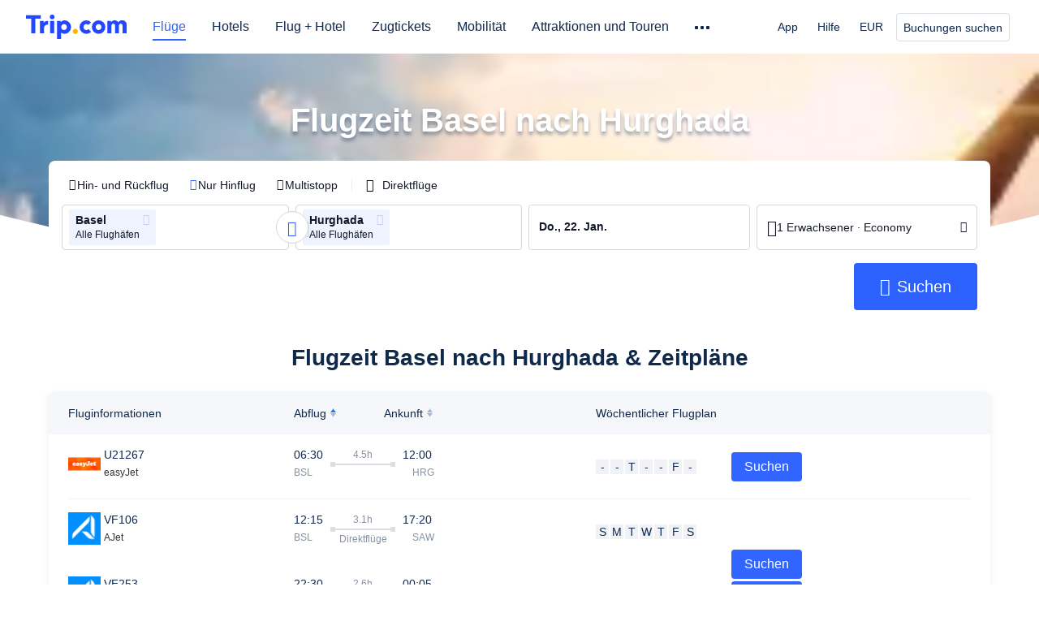

--- FILE ---
content_type: text/html; charset=utf-8
request_url: https://de.trip.com/hot/flugzeit-basel-nach-hurghada/
body_size: 34558
content:
<!doctype html><html lang="de-DE" data-cargo="[object Object]" data-idc="SGP-ALI"><head><meta http-equiv="Content-Type" content="text/html; charset=utf-8"/><meta content="width=device-width, initial-scale=1.0, maximum-scale=5.0, user-scalable=yes" name="viewport"/><style>html body { font-family: BlinkMacSystemFont, -apple-system, Roboto, Helvetica, Arial, sans-serif }
html[lang='zh-HK'] body, html[lang='zh-TW'] body { font-family: 'Microsoft Jhenghei', 'PingFang HK', STHeitiTC-Light, tahoma, arial, sans-serif }
html[lang='ko-KR'] body { font-family: '나눔바른고딕', Nanum Barun Gothic, '나눔 고딕', 'Nanum Gothic', '맑은 고딕', 'Malgun Gothic', '돋움', dotum, tahoma, arial, sans-serif }
html[lang='ja-JP'] body { font-family: Meiryo UI, Meiryo, 'MS PGothic', Helvetica, Osaka, Tahoma, Arial, sans-serif }
.hotel-flight-bundle-wrap h1{
    font-size: 40px !important;
}
@media screen and (max-width: 768px) {
    .hotel-flight-bundle-wrap h1{
    font-size: 24px !important;
}
}</style><script>window["$_bf"] = { loaded: true };
window["UBT_API"] = window["UBT_API"] || [];window["UBT_ITAG"] = true;
window["UBT_API"].push({
  type: "register",
  data: {
    pageId: "10650053668",
    appId: 700005,
  },
});
window._flight_ubt_init = 1;</script><script>  function loadScript(src) {
    return new Promise((resolve, reject) => {
      const script = document.createElement('script');
      script.src = src;
      script.onload = () => resolve(window['@ctrip/market-deeplink-sdk']);
      script.onerror = reject;
      document.head.appendChild(script);
    });
  }

  loadScript('https://file.tripcdn.com/files/7/ibu_editor/performance-production.min.js')
    .then(sdk => {
        setTimeout(()=>{
          window['@ctrip/ai-performance-name']?.init();
          console.log('load ai performance name')
        },100)
    })
    .catch(err => console.error('加载失败', err));</script><style data-styled="" data-styled-version="5.3.11"></style><title data-react-helmet="true">Flugpläne und Flugzeiten von Basel nach Hurghada - Trip.com</title><meta data-react-helmet="true" name="description" content="Wie lange dauert der Flug von Basel nach Hurghada? Informieren Sie sich über die Abflugzeiten und bleiben Sie mit den neuesten Flugplänen auf dem Laufenden. Erfahren Sie mehr über diese Flugroute."/><meta data-react-helmet="true" name="keywords" content="Flugzeit Basel nach Hurghada"/><meta data-react-helmet="true" property="og:title" content="Flugpläne und Flugzeiten von Basel nach Hurghada - Trip.com"/><meta data-react-helmet="true" property="og:description" content="Wie lange dauert der Flug von Basel nach Hurghada? Informieren Sie sich über die Abflugzeiten und bleiben Sie mit den neuesten Flugplänen auf dem Laufenden. Erfahren Sie mehr über diese Flugroute."/><meta data-react-helmet="true" property="og:url" content="https://de.trip.com/hot/flugzeit-basel-nach-hurghada/"/><meta data-react-helmet="true" property="og:image" content="https://www.trip.com/trip.ico"/><link data-react-helmet="true" rel="SHORTCUT ICON" href="https://www.trip.com/trip.ico" type="image/x-icon"/><link data-react-helmet="true" rel="ICON" href="https://www.trip.com/trip.ico"/><link data-react-helmet="true" href="https://static.tripcdn.com/packages/ibu/online-assets/^1.0.0/dist/css/font.css?t=1768985004436" rel="stylesheet"/><link data-react-helmet="true" rel="canonical" href="https://de.trip.com/hot/flugzeit-basel-nach-hurghada/"/><link rel="stylesheet" href="https://ak-s-cw.tripcdn.com/modules/fpc/cloud-trip-common-components/style.5a852f684086467ebd387e510ca42805.css"/><link rel="stylesheet" href="https://ak-s-cw.tripcdn.com/modules/fpc/flight-seo-component/style.ac87dcc321b1039f1f0d29196f9f7c8d.css"/><link rel="stylesheet" href="https://ak-s-cw.tripcdn.com/modules/fpc/cloud-flight-seo-2023-hot-container/style.366385e87e9143613f0932b667d1dfae.css"/><link rel="stylesheet" href="https://ak-s-cw.tripcdn.com/modules/fpc/flight-seo-component/style.beb5160154a4672375294aefda8556ec.css"/><link rel="stylesheet" href="https://ak-s-cw.tripcdn.com/modules/fpc/flight-seo-component/style.db2599e1e04d4a778a327a7d1f10d475.css"/><link rel="stylesheet" href="https://ak-s-cw.tripcdn.com/modules/fpc/flight-seo-component/style.746dd44778c93440001dc1f63fd8a9b9.css"/><link rel="stylesheet" href="https://ak-s-cw.tripcdn.com/modules/fpc/flight-seo-component/style.0921105e26e12a9a47fea9878d1823de.css"/><link rel="stylesheet" href="https://ak-s-cw.tripcdn.com/modules/fpc/flight-seo-component/style.54b0fbe47b6ac32fb73fc508239c863e.css"/><link rel="stylesheet" href="https://ak-s-cw.tripcdn.com/modules/fpc/flight-seo-component/style.eb9c69602b4b1ae943a720f2b649a4ce.css"/><link rel="stylesheet" href="https://ak-s-cw.tripcdn.com/modules/fpc/flight-seo-component/style.1ecca6d3efa430a10c08e6d5f5ce2ec6.css"/><link rel="stylesheet" href="https://ak-s-cw.tripcdn.com/modules/fpc/flight-seo-component/style.dcc408b44c209092abc1273cb3db6b90.css"/><link rel="stylesheet" href="https://ak-s-cw.tripcdn.com/modules/fpc/flight-seo-component/style.0021654b112617797dce1e0b5eaed421.css"/><link rel="stylesheet" href="https://ak-s-cw.tripcdn.com/modules/fpc/flight-seo-component/style.abc30b41a9d898259793f8fb68362b32.css"/><link rel="stylesheet" href="https://ak-s-cw.tripcdn.com/modules/fpc/flight-seo-component/style.d41d8cd98f00b204e9800998ecf8427e.css"/></head><body><link href="https://ak-s-cw.tripcdn.com/modules/ibu/online-assets/font.ddfdb9c8916dd1ec37cbf52f9391aca5.css" rel="stylesheet"/><link href="https://static.tripcdn.com/packages/ibu/online-assets/^1.0.0/dist/css/font.css" rel="stylesheet"/><script>(function(w, d, s, l, i) {
    w[l] = w[l] || [];
    w[i] = w[i] || [];
    w[i].push({
        'gtm.start': new Date().getTime(),
        'event': 'gtm.js'
    });
    w[l].push(
        [
            {
                id: 'GTM-T2SD',
                disable: true,
            },
            {
                id: 'GTM-W5446B',
                disable: true,
            },
        ]
    );
    var f = d.getElementsByTagName(s)[0];
    var newScript = d.createElement(s);
    newScript.async = true;
    newScript.src = 'https://static.tripcdn.com/packages/ibu/gtm-loader/*/gtm-loader.js';
    f.parentNode.insertBefore(newScript, f);
})(window, document, 'script', 'GTMLoadList', 'dataLayer');

setTimeout(() => {
    window?.__bfi?.push(['_getStatus', function(data) {
        window.dataLayer.push({
            'locale': 'de_DE',
            'language': 'de',
            'currentcyCode': 'EUR',
            'region': 'DE',
            'allianceID': '0',
            'allianceSid': '0',
            'page_category': 'seo_hot_Flight-time',
            'prd_type': 'flights',
            'loginStatus': 'guest',
            'page_id': '10650053668',
            'vid': '',
            'sessionid': data.sid,
            'pvid': data.pvid,
            'ouid': ''
        });
    }]);
}, 2000);
</script><div><script id="webcore_internal" type="application/json" crossorigin="anonymous">{"bannerScript":"https://ak-s-cw.tripcdn.com/modules/ibu/ibu-cookie-banner/production.min.a72f03fa1569f17e218936a3088a3968.js","bannerCss":"https://ak-s-cw.tripcdn.com/modules/ibu/ibu-cookie-banner/style.f3f9c98b3674cd3a877d6b60a1f931bf.css","rootMessageId":"100037568-0a9abcba-491384-148097","fetchPerf":[{"runningType":"nfes-server","duration":11,"success":true,"url":"/restapi/soa2/37106/userRecognize","serviceCode":"37106","operation":"userRecognize","RootMessageId":"100037568-0a9abcba-491384-148097","CLOGGING_TRACE_ID":"","gatewayRegion":"","statusCode":200,"isSOA":true,"requestUrl":"/restapi/soa2/37106/userRecognize","method":"","errorReason":"","timeout":1000,"isSoaAgent":true,"buHead":""}]}</script><script id="__foxpage_webcore_data__" type="application/json">{"AppID":"100037568","cookieBanner":true}</script><input type="hidden" id="page_id" value="10650053668"/><input type="hidden" id="bf_ubt_markting_off" value="true"/><div id="main" class="slot-for-h5-searchform"><script src="https://ak-s-cw.tripcdn.com/locale/v3/33000010/de-DE.js?etagc=b1d30befe6ce8b134f2b0bfeb8ea23ad" defer=""></script><script src="https://ak-s-cw.tripcdn.com/modules/ibu/cloud-foxpage/entry.min.879146.js" defer=""></script><div id="foxpage-app"><div><div class="platform-header"><div class="mc-hd mc-hd__de-de mc-hd_theme_white mc-hd-single_row"><div class="mc-hd__inner"><div class="mc-hd__flex-con clear-float"><div class="mc-hd__logo-con mc-hd__logo-con-de-DE mc-hd__logo-layout-0"><a class="mc-hd__logo mc-hd__logo-de-de" href="/"></a></div><div class="mc-hd__nav-single-row"><div class="mc-hd__nav-con 3010 mc-hd__nav-loading" id="ibuHeaderChannels"><ul class="mc-hd__nav"><li class="mc-hd__nav-item"><a id="header_action_nav_flights" class="mc-hd__nav-lnk is-active" href="/flights/" title="Flüge">Flüge</a></li><li class="mc-hd__nav-item"><a id="header_action_nav_hotels" class="mc-hd__nav-lnk" href="/hotels/" title="Hotels">Hotels</a></li><li class="mc-hd__nav-item"><a id="header_action_nav_packages" class="mc-hd__nav-lnk" href="/packages/?sourceFrom=IBUBundle_home" title="Flug + Hotel">Flug + Hotel</a></li><li class="mc-hd__nav-item"><a id="header_action_nav_trains" class="mc-hd__nav-lnk" href="/trains/" title="Zugtickets">Zugtickets</a></li><li class="mc-hd__nav-item mc-hd__nav-item-wth-sub"><a id="header_action_nav_cars" class="mc-hd__nav-lnk" title="Mobilität">Mobilität</a><ul class="mc-hd__nav-item-sub"><li><a id="header_action_nav_Mietwagen" href="/carhire/?channelid=14409" class="mc-hd__sub-nav-lnk">Mietwagen</a></li><li><a id="header_action_nav_Flughafentransfers" href="/airport-transfers/" class="mc-hd__sub-nav-lnk">Flughafentransfers</a></li></ul></li><li class="mc-hd__nav-item mc-hd__nav-item-wth-sub"><a id="header_action_nav_ttd" class="mc-hd__nav-lnk" title="Attraktionen und Touren">Attraktionen und Touren</a><ul class="mc-hd__nav-item-sub"><li><a id="header_action_nav_Attraktionen und Touren" href="/things-to-do/ttd-home/?ctm_ref=vactang_page_23810" class="mc-hd__sub-nav-lnk">Attraktionen und Touren</a></li><li><a id="header_action_nav_eSIM &amp; SIM" href="/sale/w/10229/esim.html" class="mc-hd__sub-nav-lnk">eSIM &amp; SIM</a></li></ul></li><li class="mc-hd__nav-item mc-hd__nav-item-wth-sub"><a id="header_action_nav_travelinspiration" class="mc-hd__nav-lnk" title="Reiseinspiration">Reiseinspiration</a><ul class="mc-hd__nav-item-sub"><li><a id="header_action_nav_Reiseführer" href="/travel-guide/" class="mc-hd__sub-nav-lnk">Reiseführer</a></li><li><a id="header_action_nav_Trip.Best" href="/toplist/tripbest/home" class="mc-hd__sub-nav-lnk">Trip.Best</a></li></ul></li><li class="mc-hd__nav-item"><a id="header_action_nav_tripmap" class="mc-hd__nav-lnk" href="/webapp/tripmap/travel?entranceId=Triponlinehomeside" title="Karte">Karte</a></li><li class="mc-hd__nav-item"><a id="header_action_nav_tripcoins" class="mc-hd__nav-lnk" href="/customer/loyalty/" title="Trip.com Rewards">Trip.com Rewards</a></li><li class="mc-hd__nav-item"><a id="header_action_nav_sales" class="mc-hd__nav-lnk" href="/sale/deals/" title="Angebote">Angebote</a></li></ul></div></div><div class="mc-hd__func-con" id="ibuHeaderMenu"><div class="mc-hd__func"><div class="mc-hd__option"><div class="mc-hd__help"><a title="Hilfe" target="_blank" rel="noreferrer">Hilfe</a><i class="fi fi-ic_help"></i></div></div><div class="mc-hd__account mc-hd__dropdown-con mc-hd__account-nologin" style="display:none"></div></div></div></div></div></div><script>if (typeof Object.assign !== 'function') {window._assignObject = function(t, s) {for (var k in s) { t[k] = s[k] }; return t }; }else { window._assignObject = Object.assign } window.__CARGO_DATA__ = _assignObject(window.__CARGO_DATA__ || {}, {"channelmetauoe1":[{"channel":"home","source":"flights","value":"{\"displayName\":\"Home\",\"displayNameSharkKey\":\"ButtonText_Home\",\"path\":\"\"}"},{"channel":"hotels","source":"flights","value":"{\"displayName\":\"Hotels\",\"displayNameSharkKey\":\"ButtonText_Hotel\",\"path\":\"/hotels/\",\"icon\":\"fi-hotel_new\",\"groupId\":1}"},{"channel":"flights","source":"flights","value":"{\"displayName\":\"Flights\",\"displayNameSharkKey\":\"ButtonText_Flights\",\"path\":\"/flights/\",\"icon\":\"fi-flight\",\"groupId\":1}"},{"channel":"trains","source":"flights","value":"{\"displayName\":\"Trains\",\"displayNameSharkKey\":\"ButtonText_Trains\",\"path\":\"/trains/\",\"icon\":\"fi-train\",\"groupId\":1}"},{"channel":"ttd","source":"flights","value":"{\"displayName\":\"TNT\",\"displayNameSharkKey\":\"ButtonText_TTD\",\"path\":\"/things-to-do/ttd-home/?ctm_ref=vactang_page_23810\",\"icon\":\"fi-ic_tnt\",\"groupId\":1}"},{"channel":"travelguide","source":"flights","value":"{\"displayName\":\"Attractions\",\"displayNameSharkKey\":\"ButtonText_TravelGuide\",\"path\":\"/travel-guide/\",\"icon\":\"fi-destination\",\"parent\":\"travelinspiration\",\"groupId\":3}"},{"channel":"carhire","source":"flights","value":"{\"displayName\":\"Car Rentals\",\"displayNameSharkKey\":\"ButtonText_Carhire\",\"path\":\"/carhire/?channelid=14409\",\"parent\":\"cars\",\"icon\":\"fi-car\",\"groupId\":1}"},{"channel":"airporttransfers","source":"flights","value":"{\"displayName\":\"Airport Transfers\",\"displayNameSharkKey\":\"ButtonText_AirportTransfers\",\"path\":\"/airport-transfers/\",\"parent\":\"cars\",\"icon\":\"fi-airport-transfer\",\"groupId\":1}"},{"channel":"cars","source":"flights","value":"{\"displayName\":\"Cars\",\"displayNameSharkKey\":\"ButtonText_Cars\",\"path\":\"\",\"icon\":\"fi-ic_carrental\",\"groupId\":1}"},{"channel":"sales","source":"flights","value":"{\"displayName\":\"Deals\",\"displayNameSharkKey\":\"ButtonText_Deals\",\"path\":\"/sale/deals/\",\"icon\":\"fi-a-ic_deal21x\",\"groupId\":3}"},{"channel":"tripcoins","source":"flights","value":"{\"displayName\":\"Trip Rewards\",\"displayNameSharkKey\":\"ButtonText_TripRewards\",\"path\":\"/customer/loyalty/\",\"icon\":\"fi-a-TripCoins\",\"groupId\":4}"},{"channel":"giftcard","source":"flights","value":"{\"displayName\":\"GiftCard\",\"displayNameSharkKey\":\"ButtonText_GiftCard\",\"path\":\"/giftcard\",\"icon\":\"fi-ic_giftcard\",\"groupId\":2}"},{"channel":"cruises","source":"flights","value":"{\"displayName\":\"Cruises\",\"displayNameSharkKey\":\"ButtonText_Cruises\",\"path\":\"/cruises\",\"icon\":\"fi-ic_BU_cruises\",\"groupId\":2}"},{"channel":"others","source":"flights","value":"{\"path\":\"/sale/w/1744/singaporediscovers.html?locale=en_sg\",\"displayName\":\"SingapoRediscovers Vouchers\",\"displayNameSharkKey\":\"key_channel_sg_vouchers\"}"},{"channel":"packages","source":"flights","value":"{\"displayName\":\"Bundle\",\"displayNameSharkKey\":\"ButtonText_Bundle\",\"path\":\"/packages/?sourceFrom=IBUBundle_home\",\"icon\":\"fi-ic_bundle\",\"groupId\":1}"},{"channel":"customtrips","source":"flights","value":"{\"displayName\":\"Custom Trips\",\"displayNameSharkKey\":\"ButtonText_CustomTrip\",\"path\":\"/custom-trips/index\",\"icon\":\"fi-a-ic_BU_customtrips\",\"groupId\":2}"},{"channel":"insurance","source":"flights","value":"{\"displayName\":\"Insurance\",\"displayNameSharkKey\":\"ButtonText_Insurance\",\"path\":\"/insurance?bid=1&cid=2&pid=1\",\"icon\":\"fi-ic_insurance\",\"groupId\":2}"},{"channel":"tnt","source":"flights","value":"{\"displayName\":\"tnt\",\"displayNameSharkKey\":\"ButtonText_TTD\",\"path\":\"/things-to-do/ttd-home/?ctm_ref=vactang_page_23810\",\"parent\":\"ttd\",\"icon\":\"fi-ic_tnt\",\"groupId\":1}"},{"channel":"esim","source":"flights","value":"{\"displayName\":\"eSIM\",\"displayNameSharkKey\":\"ButtonText_eSim\",\"path\":\"/sale/w/10229/esim.html\",\"parent\":\"ttd\",\"groupId\":1}"},{"channel":"tripmap","source":"flights","value":"{\"displayName\":\"Map\",\"displayNameSharkKey\":\"ButtonText_Map\",\"path\":\"/webapp/tripmap/travel?entranceId=Triponlinehomeside\",\"icon\":\"fi-a-itinerarymap\",\"groupId\":3}"},{"channel":"travelinspiration","source":"flights","value":"{\"displayName\":\"TravelInspiration\",\"displayNameSharkKey\":\"ButtonText_TravelInspiration\",\"path\":\"\",\"icon\":\"fi-destination\",\"groupId\":3}"},{"channel":"tripbest","source":"flights","value":"{\"displayName\":\"TripBest\",\"displayNameSharkKey\":\"ButtonText_TripBest\",\"path\":\"/toplist/tripbest/home\",\"icon\":\"fi-destination\",\"parent\":\"travelinspiration\",\"groupId\":3}"},{"channel":"tripplanner","source":"flights","value":"{\"displayName\":\"TripPlanner\",\"displayNameSharkKey\":\"ButtonText_TripPlanner\",\"path\":\"/webapp/tripmap/tripplanner?source=t_online_homepage\",\"groupId\":3,\"iconUrl\":\"https://dimg04.tripcdn.com/images/05E1712000o6ljnud70A3.svg\",\"activeIconUrl\":\"https://dimg04.tripcdn.com/images/05E3c12000nm1joaw5B34.png\"}"},{"channel":"grouptours","source":"flights","value":"{\"displayName\":\"Group Tours\",\"displayNameSharkKey\":\"ButtonText_GroupTours\",\"path\":\"/package-tours/group-tours\",\"groupId\":2,\"iconUrl\":\"https://dimg04.tripcdn.com/images/05E6i12000nn4rqq27CB1.svg\",\"activeIconUrl\":\"https://dimg04.tripcdn.com/images/05E6i12000nn4rqq27CB1.svg\"}"},{"channel":"privatetours","source":"flights","value":"{\"displayName\":\"Private Tours\",\"displayNameSharkKey\":\"ButtonText_PrivateTours\",\"path\":\"/package-tours/private-tours\",\"groupId\":2,\"iconUrl\":\"https://dimg04.tripcdn.com/images/05E4612000nn4rnod1150.svg\",\"activeIconUrl\":\"https://dimg04.tripcdn.com/images/05E4612000nn4rnod1150.svg\"}"}],"locale":"de-DE","onlinechannelscdedee1":[{"locale":"de-DE","channel":"flights","value":"1"},{"locale":"de-DE","channel":"hotels","value":"1"},{"locale":"de-DE","channel":"packages","value":"1"},{"locale":"de-DE","channel":"trains","value":"1"},{"locale":"de-DE","channel":"cars","value":"1"},{"locale":"de-DE","channel":"carhire","value":"1"},{"locale":"de-DE","channel":"airporttransfers","value":"1"},{"locale":"de-DE","channel":"ttd","value":"1"},{"locale":"de-DE","channel":"tnt","value":"1"},{"locale":"de-DE","channel":"esim","value":"1"},{"locale":"de-DE","channel":"travelinspiration","value":"1"},{"locale":"de-DE","channel":"travelguide","value":"1"},{"locale":"de-DE","channel":"tripbest","value":"1"},{"locale":"de-DE","channel":"tripmap","value":"1"},{"locale":"de-DE","channel":"tripcoins","value":"1"},{"locale":"de-DE","channel":"sales","value":"1"}],"menumetacdedee0":"{\"entry\":{\"url\":\"https://www.trip.com/list-your-property?channel=21&locale=en-XX\",\"displaySharkKey\":\"key_header_entry\"},\"help\":{\"mode\":\"entry\",\"url\":\"/pages/support\"},\"mybooking\":{\"url\":\"/order/all\",\"displaySharkKey\":\"V3_Profile_MyOrders\"}}","loginmenue0":"{\"menu\":[{\"show\":true,\"displayName\":\"My Bookings\",\"displayNameSharkKey\":\"V3_Profile_MyOrders\",\"include\":\"all\",\"link\":\"/order/all\",\"id\":\"booking\"},{\"show\":false,\"displayName\":\"Trip Coins\",\"displayNameSharkKey\":\"V3_Profile_Points\",\"include\":\"all\",\"showByLocale\":\"en-ca,da-dk,fi-fi,uk-ua,pt-pt,es-mx,sv-se,nl-nl,pl-pl,en-sg,ja-jp,ko-kr,en-hk,zh-hk,de-de,fr-fr,es-es,ru-ru,id-id,en-id,th-th,en-th,ms-my,en-my,en-au,en-xx,en-us,es-us,tr-tr,en-ie,de-at,de-ch,fr-ch,nl-be,en-be,fr-be,en-il,pt-br,el-gr,en-ae,en-sa,en-nz,en-gb,it-it,vi-vn,en-ph,en-in,en-pk,en-kw,en-qa,en-om,en-bh,en-kh,ru-az,ru-by,ru-kz,zh-sg,zh-my\",\"link\":\"/customer/points/\",\"id\":\"points\"},{\"show\":true,\"displayName\":\"Promo Codes\",\"displayNameSharkKey\":\"V3_Promo_Code\",\"include\":\"all\",\"link\":\"/customer/promo/\",\"id\":\"codes\"},{\"show\":true,\"displayName\":\"Profile\",\"displayNameSharkKey\":\"V3_Text_MembInfo\",\"include\":\"all\",\"link\":\"/membersinfo/profile/\",\"id\":\"profile\"},{\"show\":false,\"displayName\":\"Friend Referrals\",\"displayNameSharkKey\":\"V3_Text_Friend\",\"include\":\"all\",\"link\":\"/sale/w/1899/friends-referral-main.html?locale=en_xx\",\"id\":\"Friend\"},{\"show\":false,\"displayName\":\"Favorites\",\"displayNameSharkKey\":\"ButtonText_Hotel_Collection\",\"showByLocale\":\"en-ca,da-dk,fi-fi,uk-ua,pt-pt,es-mx,sv-se,nl-nl,pl-pl,en-sg,ja-jp,ko-kr,en-hk,zh-hk,zh-tw,de-de,fr-fr,es-es,ru-ru,id-id,en-id,th-th,en-th,ms-my,en-my,en-au,en-xx,en-us,es-us,tr-tr,en-ie,de-at,de-ch,fr-ch,nl-be,en-be,fr-be,en-il,pt-br,el-gr,en-ae,en-sa,en-nz,en-gb,it-it,vi-vn,en-ph,en-in,en-pk,en-kw,en-qa,en-om,en-bh,en-kh,ru-az,ru-by,ru-kz,zh-sg,zh-my\",\"include\":\"all\",\"link\":\"/favorite/\",\"id\":\"favorites\"},{\"show\":false,\"showByLocale\":\"en-xx,en-us,en-sg,en-au,en-my,en-gb,en-be,en-ch,en-ie,en-ca,en-sa,en-hk,en-ae,en-nz,en-il,zh-tw,zh-hk,ja-jp,ko-kr,th-th,vi-vn,en-th,en-id,en-ph,en-in,en-pk,en-kw,en-qa,en-om,en-bh,en-kh,ru-az,ru-by,ru-kz,zh-sg,zh-my\",\"displayName\":\"Moments\",\"displayNameSharkKey\":\"V3_Profile_Moments\",\"include\":\"all\",\"link\":\"/travel-guide/personal-home\",\"id\":\"Moments\"},{\"show\":false,\"displayName\":\"Flight Price Alerts\",\"displayNameSharkKey\":\"Key_Flight_Price_Alerts\",\"include\":\"all\",\"showByLocale\":\"en-ca,da-dk,fi-fi,uk-ua,pt-pt,es-mx,sv-se,nl-nl,pl-pl,en-sg,ja-jp,ko-kr,en-hk,zh-hk,de-de,fr-fr,es-es,ru-ru,id-id,en-id,th-th,en-th,ms-my,en-my,en-au,en-xx,en-us,es-us,tr-tr,en-ie,de-at,de-ch,fr-ch,nl-be,en-be,fr-be,en-il,pt-br,el-gr,en-ae,en-sa,en-nz,en-gb,it-it,vi-vn,en-ph,en-in,en-pk,en-kw,en-qa,en-om,en-bh,en-kh,ru-az,ru-by,ru-kz,zh-sg,zh-my\",\"link\":\"/flights/price-alert/\",\"id\":\"flghtAlert\"},{\"show\":false,\"displayName\":\"Rewards\",\"displayNameSharkKey\":\"Key_Entrance_Title\",\"include\":\"all\",\"showByLocale\":\"en-ca,da-dk,fi-fi,uk-ua,pt-pt,es-mx,sv-se,nl-nl,pl-pl,en-sg,ja-jp,ko-kr,en-hk,zh-hk,de-de,fr-fr,es-es,ru-ru,id-id,en-id,th-th,en-th,ms-my,en-my,en-au,en-xx,en-us,es-us,tr-tr,en-ie,de-at,de-ch,fr-ch,nl-be,en-be,fr-be,en-il,pt-br,el-gr,en-ae,en-sa,en-nz,en-gb,it-it,vi-vn,en-ph,en-in,en-pk,en-kw,en-qa,en-om,en-bh,en-kh,ru-az,ru-by,ru-kz,zh-sg,zh-my\",\"link\":\"/customer/tierpoints/\",\"id\":\"rewards\"}]}"})</script></div><div id="sdk_init_h1wTDIawdic" class="flightseo-searchform-isfull old"><div class="bg-banner-wrapper  old-version"><div class="bg-radius-wrap"><div class="bg-radius"><div class="bg-small-img" style="background-image:url(https://ak-d.tripcdn.com/images/0wj5g120009ejuie7251F_C_200_150_R5.webp)"><div class="bg-img-filter"></div></div></div></div><div class="child-content"><div class="flight-search-content-wrap"><div class="title-search-form l-1160 m-b-8"><div class="page-title-wrap"><h1>Flugzeit Basel nach Hurghada</h1></div><div id="searchBox"><div id="searchBox-content" class="new-version-searchform"><form autoComplete="off"><div class="m-searchForm" style="transition:height 0.4s"><div class="nh_filterPanel"><div class="nh_filterLeft"><div class="nh_filterType" role="radiogroup"><div class="nh_tripType" data-testid="flightType_RT" role="radio" aria-label="Hin- und Rückflug" aria-checked="false" tabindex="-1"><i class="fi-icon fi-icon_radio_unselected undefined" style="font-size:14px;color:#121826;transform:translate(1px, undefinedpx);margin:0;margin-inline:0 0;line-height:1;font-weight:lighter" data-testid="tripType_radio_rt"></i><span>Hin- und Rückflug</span></div><div class="nh_tripType" data-testid="flightType_OW" role="radio" aria-label="Nur Hinflug" aria-checked="true" tabindex="0"><i class="fi-icon fi-icon_radio_selected undefined" style="font-size:14px;color:#2C61FE;transform:translate(1px, undefinedpx);margin:0;margin-inline:0 0;line-height:1;font-weight:lighter" data-testid="tripType_radio_ow"></i><span>Nur Hinflug</span></div><div class="nh_tripType" data-testid="flightType_MT" role="radio" aria-label="Multistopp" aria-checked="false" tabindex="-1"><i class="fi-icon fi-icon_radio_unselected undefined" style="font-size:14px;color:#121826;transform:translate(1px, undefinedpx);margin:0;margin-inline:0 0;line-height:1;font-weight:lighter" data-testid="tripType_radio_mt"></i><span>Multistopp</span></div></div><div class="nh_split-line"></div><div class="nh_directButton" data-testid="searchform-direct-button" tabindex="0" role="checkbox" aria-label="Direktflüge"><i class="fi-icon pc-comp_checkbox fi-icon_checkbox_unselected" aria-hidden="true"></i><span class="nh_directText" data-testid="direct-button-text" aria-hidden="true">Direktflüge</span></div></div></div><div><div class="m-searchForm__wrapper m-searchForm__single-wrapper m-searchForm__new-version m-searchForm__oneway-wrapper"><div class="flex1"><div style="display:flex;padding-right:unset"><ul class="m-searchForm__segment flex nh_searchformSeg"><li class="m-searchForm__item segment-city flex" style="flex:unset;width:51%"><div class="segment-index-wrapper flex-center"><span class="segment-index color-fff ">1</span></div><div class="segment-info-wrapper flex"><div class="m-searchForm__module nh_fixWidth" data-err="" role="group" tabindex="0" data-aria-id="search_city_from0" aria-label="Abflughafen oder Abflugort Basel"><div class="verticalCenter-wrapper" style="width:unset"><div class="fuzzy-input-wrapper fuzzy-input-wrapper__showAirport" dir=""><div class="fuzzy-input" data-testid="search_city_from0_wrapper"><div class="fuzzy-city-wrapper f-bold f-14"><span class="fuzzy-label user-select fuzzy-label-map" tabindex="0" role="group" aria-label="Alle Flughäfen"><span class="city-name" data-testid="cityLabel_name_0" aria-hidden="true"><span>Basel</span><span class="airport-name f-12">Alle Flughäfen</span></span><i class="fi-icon fi-icon_close_line fi-icon_delete" data-testid="cityLabel_delete_0" tabindex="0" role="button" aria-label="Entfernen"></i></span><input type="text" class="module-input f-16 f-bold color-main placeholder-gray" style="width:100%" data-testid="search_city_from0" role="combobox" aria-autocomplete="list" aria-haspopup="listbox" aria-controls="m-flight-poi-list" aria-expanded="false" aria-hidden="true" tabindex="-1" aria-label="Abflughafen oder Abflugort" placeholder="" value=""/></div></div><span class="module-input-shadow f-16 f-bold"></span></div></div></div><div style="--angle:0deg;left:calc(50%)" class="nh_cityToggle switch-0" role="button" tabindex="0" aria-label="Abflughafen/Abflugort und Ankunftsflughafen/Ankunftsort tauschen"><i class="fi-icon fi-icon_switch nh_rotate" style="font-size:19px;color:#2C61FE;transform:translate(0px, 0px);margin:0;margin-inline:0 0;line-height:1;font-weight:lighter" data-testid="cityswitch_icon_0"></i></div><div class="m-searchForm__module nh_fixWidth" data-err="" role="group" tabindex="0" data-aria-id="search_city_to0" aria-label="Ankunftsflughafen oder Ankunftsort Hurghada"><div class="verticalCenter-wrapper" style="width:calc(100% - 24px)"><div class="fuzzy-input-wrapper fuzzy-input-wrapper__showAirport" dir=""><div class="fuzzy-input" data-testid="search_city_to0_wrapper"><div class="fuzzy-city-wrapper f-bold f-14"><span class="fuzzy-label user-select fuzzy-label-map" tabindex="0" role="group" aria-label="Alle Flughäfen"><span class="city-name" data-testid="cityLabel_name_0" aria-hidden="true"><span>Hurghada</span><span class="airport-name f-12">Alle Flughäfen</span></span><i class="fi-icon fi-icon_close_line fi-icon_delete" data-testid="cityLabel_delete_0" tabindex="0" role="button" aria-label="Entfernen"></i></span><input type="text" class="module-input f-16 f-bold color-main placeholder-gray" style="width:100%" data-testid="search_city_to0" role="combobox" aria-autocomplete="list" aria-haspopup="listbox" aria-controls="m-flight-poi-list" aria-expanded="false" aria-hidden="true" tabindex="-1" aria-label="Ankunftsflughafen oder Ankunftsort" placeholder="" value=""/></div></div><span class="module-input-shadow f-16 f-bold"></span></div></div><i class="fi-icon fi-icon_plus_circle m-searchForm-inputIcon" style="font-size:21px;color:#D4D7DE;transform:translate(0px, 0px);margin:0;margin-inline:0 0;line-height:1;font-weight:lighter" data-testid="addcity_icon" tabindex="0" role="button" aria-label="Ankunftsflughafen oder Ankunftsort"></i></div></div></li><li class="m-searchForm__item segment-date flex" style="flex:unset;width:24.5%"><div class="m-searchForm__module" data-err=""><div class=""><div class="input-wrapper flex" aria-label="Hinflug: Do., 22. Jan." tabindex="0" role="group"><input type="text" class="module-input f-14 f-bold color-main placeholder-gray" aria-hidden="true" placeholder="Datum auswählen" readonly="" data-testid="search_date_depart0" data-date="2026-01-22" autoComplete="off" tabindex="-1" value="Do., 22. Jan."/></div></div><label class="fake-parent" data-value="" aria-hidden="true"></label></div><div class="m-searchForm__module hide ml-24" data-err=""><em class="rdate-line"></em><div class=""><div class="input-wrapper flex" aria-label="Rückflug: So., 25. Jan." tabindex="0" role="group"><input type="text" class="module-input f-14 f-bold color-main placeholder-gray" aria-hidden="true" placeholder="Rückflug" readonly="" data-testid="search_date_return0" data-date="2026-01-25" autoComplete="off" tabindex="-1" value="So., 25. Jan."/></div></div><label class="fake-parent" data-value="" aria-hidden="true"></label></div></li><li class="nh_trip-info" data-testid="trip_info_area"><div class="nh_pac_panel" data-aria-id="searchform-psg-cabin"><div class="nh_psgAndCabin" aria-label="1 Erwachsener, Economy" tabindex="0" role="button"><div class="nh_pac-left" style="left:12px"><i class="fi-icon fi-icon_passenger undefined" style="font-size:20px;color:#121826;transform:translate(0px, 0px);margin:0;margin-inline:-2px 6px;line-height:1;font-weight:lighter" data-testid="" aria-hidden="true"></i><span class="nh_pac-psglist" data-testid="passengers_total_num" aria-hidden="true"><span><span>1 Erwachsener</span></span> · Economy</span></div><i class="fi-icon fi-icon_dropdown_line nh_pac-animation" style="font-size:14px;color:#121826;transform:translate(0px, 0px);margin:0;margin-inline:0 0;line-height:1;font-weight:lighter;right:12px" data-testid="module_dropdown_icon" aria-hidden="true"></i></div></div></li><li class="m-searchForm__delete-wrapper flex-center" style="left:75%;right:unset"></li></ul></div></div></div><div class="nh_searchPanel" style="justify-content:space-between;gap:8px;margin-top:16px"><div class="nh_sp-left" style="opacity:0"></div><div class="nh_sp-btn2" data-testid="search_btn" tabindex="0"><i class="fi-icon fi-icon_search_line undefined" style="font-size:21px;color:#fff;transform:translate(0px, 0px);margin:1px 8px 0 0;margin-inline:0 0;line-height:1;font-weight:lighter" data-testid="" aria-hidden="true"></i><span>Suchen</span></div></div></div></div></form><div class="searchform-toast-container"></div></div></div></div></div></div></div></div><div class="flights-schedule-hot" id="sdk_init_DmOc-D_hU2J" dir="ltr"><div class="flights-schedule-container m-b-48 l-1160" id="sdk_init_DmOc-D_hU2J"><div class="t-2020-12 schedule_title"><h2>Flugzeit Basel nach Hurghada &amp; Zeitpläne</h2></div><div class="table-wrapper"><div class="flights-schedule-tb"><div class="tb-head"><div class="tb-head-tr"><div class="tb-head-th th-airline schedule_flightinfo">Fluginformationen</div><div class="tb-head-th th-airport schedule_departure"><div class="sort-column">Abflug<div class="icon-sort-arrow" style="width:7px"><i class="up-arrow selected" style="border-width:4.935px 3.5px;margin-bottom:1px;border-bottom-color:#27e;border-top-width:0px"></i><i class="down-arrow" style="border-width:4.935px 3.5px;border-top-color:#A3B8CC;border-bottom-width:0px"></i></div></div></div><div class="tb-head-th th-airport schedule_arrival"><div class="sort-column">Ankunft<div class="icon-sort-arrow" style="width:7px"><i class="up-arrow" style="border-width:4.935px 3.5px;margin-bottom:1px;border-bottom-color:#A3B8CC;border-top-width:0px"></i><i class="down-arrow" style="border-width:4.935px 3.5px;border-top-color:#A3B8CC;border-bottom-width:0px"></i></div></div></div><div class="th-weekly-schedule schedule_weekly_schedule schedule_weekly_schedule-margin-left">Wöchentlicher Flugplan</div><div class="tb-head-th th-button"></div></div></div><div class="schedule_list"><ol><div class="flight-schedule-item-tr-collection"><li class="flight-schedule-item-tr flight-schedule-item-tr-0 "><div class="schedule-item-td airline-info"><div class="lazyload-wrapper "><div style="height:40px" class="lazyload-placeholder"></div></div><div class="logo-container"><p class="flight-no single-row-txt">U21267</p><p class="airline-link single-row-txt">easyJet</p></div></div><div class="schedule-item-td airline-airports"><div class="airport-container"><div class="depart-airport-wrapper"><div class="depart-airport"><p class="time-p">06:30</p><p class="airport-code">BSL</p></div><div class="airline-icon"><p class="txt-sign">4.5h</p><div class="arrow-wrapper"> <div class="flightType-item"></div><div class="flightType-line"></div><div class="flightType-item"></div></div></div></div><div class="arrival-airport"><p class="time-p">12:00</p><p class="airport-code">HRG</p></div></div></div><div class="schedule-item-td weekly-schedule weekly-schedule-margin-left"><span>-</span><span>-</span><span>T</span><span>-</span><span>-</span><span>F</span><span>-</span></div><div class="schedule-item-td td-btn"><a rel="nofollow" class="btn" href="https://de.trip.com/flights/basel-to-hurghada/tickets-eap-hrg/?flighttype=S&amp;ddate=2026-01-30&amp;dairport=BSL&amp;aairport=HRG&amp;recentviewflt=U21267&amp;from=seo&amp;sort=price">Suchen</a><a rel="nofollow" class="arrow-btn" href="https://de.trip.com/flights/basel-to-hurghada/tickets-eap-hrg/?flighttype=S&amp;ddate=2026-01-30&amp;dairport=BSL&amp;aairport=HRG&amp;recentviewflt=U21267&amp;from=seo&amp;sort=price"><i class="iconfont-flight-seo-comp flight-seo-icon-new-arrow-right" style="font-size:16px"></i></a></div></li></div><div class="flight-schedule-item-tr-collection"><li class="flight-schedule-item-tr flight-schedule-item-tr-1  no-bottom-line"><div class="schedule-item-td airline-info"><div class="lazyload-wrapper "><div style="height:40px" class="lazyload-placeholder"></div></div><div class="logo-container"><p class="flight-no single-row-txt">VF106</p><p class="airline-link single-row-txt">AJet</p></div></div><div class="schedule-item-td airline-airports"><div class="airport-container"><div class="depart-airport-wrapper"><div class="depart-airport"><p class="time-p">12:15</p><p class="airport-code">BSL</p></div><div class="airline-icon"><p class="txt-sign">3.1h</p><div class="arrow-wrapper"> <div class="flightType-item"></div><div class="flightType-line"></div><div class="flightType-item"></div></div><p class="txt-direct">Direktflüge</p></div></div><div class="arrival-airport"><p class="time-p">17:20</p><p class="airport-code">SAW</p></div></div></div><div class="schedule-item-td weekly-schedule weekly-schedule-margin-left"><span>S</span><span>M</span><span>T</span><span>W</span><span>T</span><span>F</span><span>S</span></div><div class="schedule-item-td td-btn"><a rel="nofollow" class="btn" href="https://de.trip.com/flights/basel-to-istanbul/tickets-eap-ist/?flighttype=S&amp;ddate=2026-01-28&amp;airline=vf&amp;dairport=BSL&amp;aairport=SAW&amp;recentviewflt=VF106&amp;from=seo&amp;sort=price">Suchen</a><a rel="nofollow" class="arrow-btn" href="https://de.trip.com/flights/basel-to-istanbul/tickets-eap-ist/?flighttype=S&amp;ddate=2026-01-28&amp;airline=vf&amp;dairport=BSL&amp;aairport=SAW&amp;recentviewflt=VF106&amp;from=seo&amp;sort=price"><i class="iconfont-flight-seo-comp flight-seo-icon-new-arrow-right" style="font-size:16px"></i></a></div></li><li class="flight-schedule-item-tr flight-schedule-item-tr-1 "><div class="schedule-item-td airline-info"><div class="lazyload-wrapper "><div style="height:40px" class="lazyload-placeholder"></div></div><div class="logo-container"><p class="flight-no single-row-txt">VF253</p><p class="airline-link single-row-txt">AJet</p></div></div><div class="schedule-item-td airline-airports"><div class="airport-container"><div class="depart-airport-wrapper"><div class="depart-airport"><p class="time-p">22:30</p><p class="airport-code">SAW</p></div><div class="airline-icon"><p class="txt-sign">2.6h</p><div class="arrow-wrapper"> <div class="flightType-item"></div><div class="flightType-line"></div><div class="flightType-item"></div></div><p class="txt-direct">Direktflüge</p></div></div><div class="arrival-airport"><p class="time-p">00:05</p><p class="airport-code">HRG</p></div></div></div><div class="schedule-item-td weekly-schedule weekly-schedule-margin-left"><span>S</span><span>-</span><span>-</span><span>-</span><span>T</span><span>-</span><span>-</span></div><div class="schedule-item-td td-btn"><a rel="nofollow" class="btn" href="https://de.trip.com/flights/istanbul-to-hurghada/tickets-ist-hrg/?flighttype=S&amp;ddate=2026-01-29&amp;airline=vf&amp;dairport=SAW&amp;aairport=HRG&amp;recentviewflt=VF253&amp;from=seo&amp;sort=price">Suchen</a><a rel="nofollow" class="arrow-btn" href="https://de.trip.com/flights/istanbul-to-hurghada/tickets-ist-hrg/?flighttype=S&amp;ddate=2026-01-29&amp;airline=vf&amp;dairport=SAW&amp;aairport=HRG&amp;recentviewflt=VF253&amp;from=seo&amp;sort=price"><i class="iconfont-flight-seo-comp flight-seo-icon-new-arrow-right" style="font-size:16px"></i></a></div></li></div><div class="flight-schedule-item-tr-collection"><li class="flight-schedule-item-tr flight-schedule-item-tr-2  no-bottom-line"><div class="schedule-item-td airline-info"><div class="lazyload-wrapper "><div style="height:40px" class="lazyload-placeholder"></div></div><div class="logo-container"><p class="flight-no single-row-txt">VF106</p><p class="airline-link single-row-txt">AJet</p></div></div><div class="schedule-item-td airline-airports"><div class="airport-container"><div class="depart-airport-wrapper"><div class="depart-airport"><p class="time-p">12:15</p><p class="airport-code">BSL</p></div><div class="airline-icon"><p class="txt-sign">3.1h</p><div class="arrow-wrapper"> <div class="flightType-item"></div><div class="flightType-line"></div><div class="flightType-item"></div></div><p class="txt-direct">Direktflüge</p></div></div><div class="arrival-airport"><p class="time-p">17:20</p><p class="airport-code">SAW</p></div></div></div><div class="schedule-item-td weekly-schedule weekly-schedule-margin-left"><span>S</span><span>M</span><span>T</span><span>W</span><span>T</span><span>F</span><span>S</span></div><div class="schedule-item-td td-btn"><a rel="nofollow" class="btn" href="https://de.trip.com/flights/basel-to-istanbul/tickets-eap-ist/?flighttype=S&amp;ddate=2026-01-28&amp;airline=vf&amp;dairport=BSL&amp;aairport=SAW&amp;recentviewflt=VF106&amp;from=seo&amp;sort=price">Suchen</a><a rel="nofollow" class="arrow-btn" href="https://de.trip.com/flights/basel-to-istanbul/tickets-eap-ist/?flighttype=S&amp;ddate=2026-01-28&amp;airline=vf&amp;dairport=BSL&amp;aairport=SAW&amp;recentviewflt=VF106&amp;from=seo&amp;sort=price"><i class="iconfont-flight-seo-comp flight-seo-icon-new-arrow-right" style="font-size:16px"></i></a></div></li><li class="flight-schedule-item-tr flight-schedule-item-tr-2 "><div class="schedule-item-td airline-info"><div class="lazyload-wrapper "><div style="height:40px" class="lazyload-placeholder"></div></div><div class="logo-container"><p class="flight-no single-row-txt">VF251</p><p class="airline-link single-row-txt">AJet</p></div></div><div class="schedule-item-td airline-airports"><div class="airport-container"><div class="depart-airport-wrapper"><div class="depart-airport"><p class="time-p">23:30</p><p class="airport-code">SAW</p></div><div class="airline-icon"><p class="txt-sign">2.6h</p><div class="arrow-wrapper"> <div class="flightType-item"></div><div class="flightType-line"></div><div class="flightType-item"></div></div><p class="txt-direct">Direktflüge</p></div></div><div class="arrival-airport"><p class="time-p">01:05</p><p class="airport-code">HRG</p></div></div></div><div class="schedule-item-td weekly-schedule weekly-schedule-margin-left"><span>-</span><span>M</span><span>T</span><span>W</span><span>-</span><span>F</span><span>S</span></div><div class="schedule-item-td td-btn"><a rel="nofollow" class="btn" href="https://de.trip.com/flights/istanbul-to-hurghada/tickets-ist-hrg/?flighttype=S&amp;ddate=2026-01-28&amp;airline=vf&amp;dairport=SAW&amp;aairport=HRG&amp;recentviewflt=VF251&amp;from=seo&amp;sort=price">Suchen</a><a rel="nofollow" class="arrow-btn" href="https://de.trip.com/flights/istanbul-to-hurghada/tickets-ist-hrg/?flighttype=S&amp;ddate=2026-01-28&amp;airline=vf&amp;dairport=SAW&amp;aairport=HRG&amp;recentviewflt=VF251&amp;from=seo&amp;sort=price"><i class="iconfont-flight-seo-comp flight-seo-icon-new-arrow-right" style="font-size:16px"></i></a></div></li></div><div class="flight-schedule-item-tr-collection"><li class="flight-schedule-item-tr flight-schedule-item-tr-3  no-bottom-line"><div class="schedule-item-td airline-info"><div class="lazyload-wrapper "><div style="height:40px" class="lazyload-placeholder"></div></div><div class="logo-container"><p class="flight-no single-row-txt">PC940</p><p class="airline-link single-row-txt">Pegasus Airlines</p></div></div><div class="schedule-item-td airline-airports"><div class="airport-container"><div class="depart-airport-wrapper"><div class="depart-airport"><p class="time-p">14:05</p><p class="airport-code">BSL</p></div><div class="airline-icon"><p class="txt-sign">2.9h</p><div class="arrow-wrapper"> <div class="flightType-item"></div><div class="flightType-line"></div><div class="flightType-item"></div></div><p class="txt-direct">Direktflüge</p></div></div><div class="arrival-airport"><p class="time-p">18:00</p><p class="airport-code">SAW</p></div></div></div><div class="schedule-item-td weekly-schedule weekly-schedule-margin-left"><span>S</span><span>M</span><span>T</span><span>W</span><span>T</span><span>F</span><span>S</span></div><div class="schedule-item-td td-btn"><a rel="nofollow" class="btn" href="https://de.trip.com/flights/basel-to-istanbul/tickets-eap-ist/?flighttype=S&amp;ddate=2026-01-28&amp;airline=pc&amp;dairport=BSL&amp;aairport=SAW&amp;recentviewflt=PC940&amp;from=seo&amp;sort=price">Suchen</a><a rel="nofollow" class="arrow-btn" href="https://de.trip.com/flights/basel-to-istanbul/tickets-eap-ist/?flighttype=S&amp;ddate=2026-01-28&amp;airline=pc&amp;dairport=BSL&amp;aairport=SAW&amp;recentviewflt=PC940&amp;from=seo&amp;sort=price"><i class="iconfont-flight-seo-comp flight-seo-icon-new-arrow-right" style="font-size:16px"></i></a></div></li><li class="flight-schedule-item-tr flight-schedule-item-tr-3 "><div class="schedule-item-td airline-info"><div class="lazyload-wrapper "><div style="height:40px" class="lazyload-placeholder"></div></div><div class="logo-container"><p class="flight-no single-row-txt">VF253</p><p class="airline-link single-row-txt">AJet</p></div></div><div class="schedule-item-td airline-airports"><div class="airport-container"><div class="depart-airport-wrapper"><div class="depart-airport"><p class="time-p">22:30</p><p class="airport-code">SAW</p></div><div class="airline-icon"><p class="txt-sign">2.6h</p><div class="arrow-wrapper"> <div class="flightType-item"></div><div class="flightType-line"></div><div class="flightType-item"></div></div><p class="txt-direct">Direktflüge</p></div></div><div class="arrival-airport"><p class="time-p">00:05</p><p class="airport-code">HRG</p></div></div></div><div class="schedule-item-td weekly-schedule weekly-schedule-margin-left"><span>S</span><span>-</span><span>-</span><span>-</span><span>T</span><span>-</span><span>-</span></div><div class="schedule-item-td td-btn"><a rel="nofollow" class="btn" href="https://de.trip.com/flights/istanbul-to-hurghada/tickets-ist-hrg/?flighttype=S&amp;ddate=2026-01-29&amp;airline=vf&amp;dairport=SAW&amp;aairport=HRG&amp;recentviewflt=VF253&amp;from=seo&amp;sort=price">Suchen</a><a rel="nofollow" class="arrow-btn" href="https://de.trip.com/flights/istanbul-to-hurghada/tickets-ist-hrg/?flighttype=S&amp;ddate=2026-01-29&amp;airline=vf&amp;dairport=SAW&amp;aairport=HRG&amp;recentviewflt=VF253&amp;from=seo&amp;sort=price"><i class="iconfont-flight-seo-comp flight-seo-icon-new-arrow-right" style="font-size:16px"></i></a></div></li></div><div class="flight-schedule-item-tr-collection"><li class="flight-schedule-item-tr flight-schedule-item-tr-4  no-bottom-line"><div class="schedule-item-td airline-info"><div class="lazyload-wrapper "><div style="height:40px" class="lazyload-placeholder"></div></div><div class="logo-container"><p class="flight-no single-row-txt">VF106</p><p class="airline-link single-row-txt">AJet</p></div></div><div class="schedule-item-td airline-airports"><div class="airport-container"><div class="depart-airport-wrapper"><div class="depart-airport"><p class="time-p">12:15</p><p class="airport-code">BSL</p></div><div class="airline-icon"><p class="txt-sign">3.1h</p><div class="arrow-wrapper"> <div class="flightType-item"></div><div class="flightType-line"></div><div class="flightType-item"></div></div><p class="txt-direct">Direktflüge</p></div></div><div class="arrival-airport"><p class="time-p">17:20</p><p class="airport-code">SAW</p></div></div></div><div class="schedule-item-td weekly-schedule weekly-schedule-margin-left"><span>S</span><span>M</span><span>T</span><span>W</span><span>T</span><span>F</span><span>S</span></div><div class="schedule-item-td td-btn"><a rel="nofollow" class="btn" href="https://de.trip.com/flights/basel-to-istanbul/tickets-eap-ist/?flighttype=S&amp;ddate=2026-01-28&amp;airline=vf&amp;dairport=BSL&amp;aairport=SAW&amp;recentviewflt=VF106&amp;from=seo&amp;sort=price">Suchen</a><a rel="nofollow" class="arrow-btn" href="https://de.trip.com/flights/basel-to-istanbul/tickets-eap-ist/?flighttype=S&amp;ddate=2026-01-28&amp;airline=vf&amp;dairport=BSL&amp;aairport=SAW&amp;recentviewflt=VF106&amp;from=seo&amp;sort=price"><i class="iconfont-flight-seo-comp flight-seo-icon-new-arrow-right" style="font-size:16px"></i></a></div></li><li class="flight-schedule-item-tr flight-schedule-item-tr-4 "><div class="schedule-item-td airline-info"><div class="lazyload-wrapper "><div style="height:40px" class="lazyload-placeholder"></div></div><div class="logo-container"><p class="flight-no single-row-txt">PC620</p><p class="airline-link single-row-txt">Pegasus Airlines</p></div></div><div class="schedule-item-td airline-airports"><div class="airport-container"><div class="depart-airport-wrapper"><div class="depart-airport"><p class="time-p">22:50</p><p class="airport-code">SAW</p></div><div class="airline-icon"><p class="txt-sign">2.7h</p><div class="arrow-wrapper"> <div class="flightType-item"></div><div class="flightType-line"></div><div class="flightType-item"></div></div><p class="txt-direct">Direktflüge</p></div></div><div class="arrival-airport"><p class="time-p">00:30</p><p class="airport-code">HRG</p></div></div></div><div class="schedule-item-td weekly-schedule weekly-schedule-margin-left"><span>S</span><span>M</span><span>T</span><span>W</span><span>T</span><span>F</span><span>-</span></div><div class="schedule-item-td td-btn"><a rel="nofollow" class="btn" href="https://de.trip.com/flights/istanbul-to-hurghada/tickets-ist-hrg/?flighttype=S&amp;ddate=2026-01-28&amp;airline=pc&amp;dairport=SAW&amp;aairport=HRG&amp;recentviewflt=PC620&amp;from=seo&amp;sort=price">Suchen</a><a rel="nofollow" class="arrow-btn" href="https://de.trip.com/flights/istanbul-to-hurghada/tickets-ist-hrg/?flighttype=S&amp;ddate=2026-01-28&amp;airline=pc&amp;dairport=SAW&amp;aairport=HRG&amp;recentviewflt=PC620&amp;from=seo&amp;sort=price"><i class="iconfont-flight-seo-comp flight-seo-icon-new-arrow-right" style="font-size:16px"></i></a></div></li></div><div class="flight-schedule-item-tr-collection"><li class="flight-schedule-item-tr flight-schedule-item-tr-5  no-bottom-line"><div class="schedule-item-td airline-info"><div class="lazyload-wrapper "><div style="height:40px" class="lazyload-placeholder"></div></div><div class="logo-container"><p class="flight-no single-row-txt">PC940</p><p class="airline-link single-row-txt">Pegasus Airlines</p></div></div><div class="schedule-item-td airline-airports"><div class="airport-container"><div class="depart-airport-wrapper"><div class="depart-airport"><p class="time-p">14:05</p><p class="airport-code">BSL</p></div><div class="airline-icon"><p class="txt-sign">2.9h</p><div class="arrow-wrapper"> <div class="flightType-item"></div><div class="flightType-line"></div><div class="flightType-item"></div></div><p class="txt-direct">Direktflüge</p></div></div><div class="arrival-airport"><p class="time-p">18:00</p><p class="airport-code">SAW</p></div></div></div><div class="schedule-item-td weekly-schedule weekly-schedule-margin-left"><span>S</span><span>M</span><span>T</span><span>W</span><span>T</span><span>F</span><span>S</span></div><div class="schedule-item-td td-btn"><a rel="nofollow" class="btn" href="https://de.trip.com/flights/basel-to-istanbul/tickets-eap-ist/?flighttype=S&amp;ddate=2026-01-28&amp;airline=pc&amp;dairport=BSL&amp;aairport=SAW&amp;recentviewflt=PC940&amp;from=seo&amp;sort=price">Suchen</a><a rel="nofollow" class="arrow-btn" href="https://de.trip.com/flights/basel-to-istanbul/tickets-eap-ist/?flighttype=S&amp;ddate=2026-01-28&amp;airline=pc&amp;dairport=BSL&amp;aairport=SAW&amp;recentviewflt=PC940&amp;from=seo&amp;sort=price"><i class="iconfont-flight-seo-comp flight-seo-icon-new-arrow-right" style="font-size:16px"></i></a></div></li><li class="flight-schedule-item-tr flight-schedule-item-tr-5 "><div class="schedule-item-td airline-info"><div class="lazyload-wrapper "><div style="height:40px" class="lazyload-placeholder"></div></div><div class="logo-container"><p class="flight-no single-row-txt">VF251</p><p class="airline-link single-row-txt">AJet</p></div></div><div class="schedule-item-td airline-airports"><div class="airport-container"><div class="depart-airport-wrapper"><div class="depart-airport"><p class="time-p">23:30</p><p class="airport-code">SAW</p></div><div class="airline-icon"><p class="txt-sign">2.6h</p><div class="arrow-wrapper"> <div class="flightType-item"></div><div class="flightType-line"></div><div class="flightType-item"></div></div><p class="txt-direct">Direktflüge</p></div></div><div class="arrival-airport"><p class="time-p">01:05</p><p class="airport-code">HRG</p></div></div></div><div class="schedule-item-td weekly-schedule weekly-schedule-margin-left"><span>-</span><span>M</span><span>T</span><span>W</span><span>-</span><span>F</span><span>S</span></div><div class="schedule-item-td td-btn"><a rel="nofollow" class="btn" href="https://de.trip.com/flights/istanbul-to-hurghada/tickets-ist-hrg/?flighttype=S&amp;ddate=2026-01-28&amp;airline=vf&amp;dairport=SAW&amp;aairport=HRG&amp;recentviewflt=VF251&amp;from=seo&amp;sort=price">Suchen</a><a rel="nofollow" class="arrow-btn" href="https://de.trip.com/flights/istanbul-to-hurghada/tickets-ist-hrg/?flighttype=S&amp;ddate=2026-01-28&amp;airline=vf&amp;dairport=SAW&amp;aairport=HRG&amp;recentviewflt=VF251&amp;from=seo&amp;sort=price"><i class="iconfont-flight-seo-comp flight-seo-icon-new-arrow-right" style="font-size:16px"></i></a></div></li></div><div class="flight-schedule-item-tr-collection"><li class="flight-schedule-item-tr flight-schedule-item-tr-6  no-bottom-line"><div class="schedule-item-td airline-info"><div class="lazyload-wrapper "><div style="height:40px" class="lazyload-placeholder"></div></div><div class="logo-container"><p class="flight-no single-row-txt">VF106</p><p class="airline-link single-row-txt">AJet</p></div></div><div class="schedule-item-td airline-airports"><div class="airport-container"><div class="depart-airport-wrapper"><div class="depart-airport"><p class="time-p">12:15</p><p class="airport-code">BSL</p></div><div class="airline-icon"><p class="txt-sign">3.1h</p><div class="arrow-wrapper"> <div class="flightType-item"></div><div class="flightType-line"></div><div class="flightType-item"></div></div><p class="txt-direct">Direktflüge</p></div></div><div class="arrival-airport"><p class="time-p">17:20</p><p class="airport-code">SAW</p></div></div></div><div class="schedule-item-td weekly-schedule weekly-schedule-margin-left"><span>S</span><span>M</span><span>T</span><span>W</span><span>T</span><span>F</span><span>S</span></div><div class="schedule-item-td td-btn"><a rel="nofollow" class="btn" href="https://de.trip.com/flights/basel-to-istanbul/tickets-eap-ist/?flighttype=S&amp;ddate=2026-01-28&amp;airline=vf&amp;dairport=BSL&amp;aairport=SAW&amp;recentviewflt=VF106&amp;from=seo&amp;sort=price">Suchen</a><a rel="nofollow" class="arrow-btn" href="https://de.trip.com/flights/basel-to-istanbul/tickets-eap-ist/?flighttype=S&amp;ddate=2026-01-28&amp;airline=vf&amp;dairport=BSL&amp;aairport=SAW&amp;recentviewflt=VF106&amp;from=seo&amp;sort=price"><i class="iconfont-flight-seo-comp flight-seo-icon-new-arrow-right" style="font-size:16px"></i></a></div></li><li class="flight-schedule-item-tr flight-schedule-item-tr-6 "><div class="schedule-item-td airline-info"><div class="lazyload-wrapper "><div style="height:40px" class="lazyload-placeholder"></div></div><div class="logo-container"><p class="flight-no single-row-txt">PC624</p><p class="airline-link single-row-txt">Pegasus Airlines</p></div></div><div class="schedule-item-td airline-airports"><div class="airport-container"><div class="depart-airport-wrapper"><div class="depart-airport"><p class="time-p">00:35</p><p class="airport-code">SAW</p></div><div class="airline-icon"><p class="txt-sign">2.7h</p><div class="arrow-wrapper"> <div class="flightType-item"></div><div class="flightType-line"></div><div class="flightType-item"></div></div><p class="txt-direct">Direktflüge</p></div></div><div class="arrival-airport"><p class="time-p">02:15</p><p class="airport-code">HRG</p></div></div></div><div class="schedule-item-td weekly-schedule weekly-schedule-margin-left"><span>S</span><span>M</span><span>T</span><span>W</span><span>T</span><span>F</span><span>S</span></div><div class="schedule-item-td td-btn"><a rel="nofollow" class="btn" href="https://de.trip.com/flights/istanbul-to-hurghada/tickets-ist-hrg/?flighttype=S&amp;ddate=2026-01-28&amp;airline=pc&amp;dairport=SAW&amp;aairport=HRG&amp;recentviewflt=PC624&amp;from=seo&amp;sort=price">Suchen</a><a rel="nofollow" class="arrow-btn" href="https://de.trip.com/flights/istanbul-to-hurghada/tickets-ist-hrg/?flighttype=S&amp;ddate=2026-01-28&amp;airline=pc&amp;dairport=SAW&amp;aairport=HRG&amp;recentviewflt=PC624&amp;from=seo&amp;sort=price"><i class="iconfont-flight-seo-comp flight-seo-icon-new-arrow-right" style="font-size:16px"></i></a></div></li></div><div class="flight-schedule-item-tr-collection"><li class="flight-schedule-item-tr flight-schedule-item-tr-7  no-bottom-line"><div class="schedule-item-td airline-info"><div class="lazyload-wrapper "><div style="height:40px" class="lazyload-placeholder"></div></div><div class="logo-container"><p class="flight-no single-row-txt">U21213</p><p class="airline-link single-row-txt">easyJet</p></div></div><div class="schedule-item-td airline-airports"><div class="airport-container"><div class="depart-airport-wrapper"><div class="depart-airport"><p class="time-p">17:50</p><p class="airport-code">BSL</p></div><div class="airline-icon"><p class="txt-sign">1.7h</p><div class="arrow-wrapper"> <div class="flightType-item"></div><div class="flightType-line"></div><div class="flightType-item"></div></div><p class="txt-direct">Direktflüge</p></div></div><div class="arrival-airport"><p class="time-p">19:30</p><p class="airport-code">BUD</p></div></div></div><div class="schedule-item-td weekly-schedule weekly-schedule-margin-left"><span>S</span><span>-</span><span>T</span><span>W</span><span>T</span><span>-</span><span>S</span></div><div class="schedule-item-td td-btn"><a rel="nofollow" class="btn" href="https://de.trip.com/flights/basel-to-budapest/tickets-eap-bud/?flighttype=S&amp;ddate=2026-01-28&amp;airline=u2&amp;dairport=BSL&amp;aairport=BUD&amp;recentviewflt=U21213&amp;from=seo&amp;sort=price">Suchen</a><a rel="nofollow" class="arrow-btn" href="https://de.trip.com/flights/basel-to-budapest/tickets-eap-bud/?flighttype=S&amp;ddate=2026-01-28&amp;airline=u2&amp;dairport=BSL&amp;aairport=BUD&amp;recentviewflt=U21213&amp;from=seo&amp;sort=price"><i class="iconfont-flight-seo-comp flight-seo-icon-new-arrow-right" style="font-size:16px"></i></a></div></li><li class="flight-schedule-item-tr flight-schedule-item-tr-7 "><div class="schedule-item-td airline-info"><div class="lazyload-wrapper "><div style="height:40px" class="lazyload-placeholder"></div></div><div class="logo-container"><p class="flight-no single-row-txt">W62213</p><p class="airline-link single-row-txt">Wizz Air</p></div></div><div class="schedule-item-td airline-airports"><div class="airport-container"><div class="depart-airport-wrapper"><div class="depart-airport"><p class="time-p">06:10</p><p class="airport-code">BUD</p></div><div class="airline-icon"><p class="txt-sign">3.8h</p><div class="arrow-wrapper"> <div class="flightType-item"></div><div class="flightType-line"></div><div class="flightType-item"></div></div><p class="txt-direct">Direktflüge</p></div></div><div class="arrival-airport"><p class="time-p">11:00</p><p class="airport-code">HRG</p></div></div></div><div class="schedule-item-td weekly-schedule weekly-schedule-margin-left"><span>-</span><span>M</span><span>-</span><span>W</span><span>-</span><span>F</span><span>-</span></div><div class="schedule-item-td td-btn"><a rel="nofollow" class="btn" href="https://de.trip.com/flights/budapest-to-hurghada/tickets-bud-hrg/?flighttype=S&amp;ddate=2026-01-28&amp;airline=w6&amp;dairport=BUD&amp;aairport=HRG&amp;recentviewflt=W62213&amp;from=seo&amp;sort=price">Suchen</a><a rel="nofollow" class="arrow-btn" href="https://de.trip.com/flights/budapest-to-hurghada/tickets-bud-hrg/?flighttype=S&amp;ddate=2026-01-28&amp;airline=w6&amp;dairport=BUD&amp;aairport=HRG&amp;recentviewflt=W62213&amp;from=seo&amp;sort=price"><i class="iconfont-flight-seo-comp flight-seo-icon-new-arrow-right" style="font-size:16px"></i></a></div></li></div><div class="flight-schedule-item-tr-collection"><li class="flight-schedule-item-tr flight-schedule-item-tr-8  no-bottom-line"><div class="schedule-item-td airline-info"><div class="lazyload-wrapper "><div style="height:40px" class="lazyload-placeholder"></div></div><div class="logo-container"><p class="flight-no single-row-txt">U24222</p><p class="airline-link single-row-txt">easyJet</p></div></div><div class="schedule-item-td airline-airports"><div class="airport-container"><div class="depart-airport-wrapper"><div class="depart-airport"><p class="time-p">16:45</p><p class="airport-code">BSL</p></div><div class="airline-icon"><p class="txt-sign">1.7h</p><div class="arrow-wrapper"> <div class="flightType-item"></div><div class="flightType-line"></div><div class="flightType-item"></div></div><p class="txt-direct">Direktflüge</p></div></div><div class="arrival-airport"><p class="time-p">18:25</p><p class="airport-code">NAP</p></div></div></div><div class="schedule-item-td weekly-schedule weekly-schedule-margin-left"><span>S</span><span>-</span><span>-</span><span>-</span><span>T</span><span>-</span><span>-</span></div><div class="schedule-item-td td-btn"><a rel="nofollow" class="btn" href="https://de.trip.com/flights/basel-to-naples/tickets-eap-nap/?flighttype=S&amp;ddate=2026-01-29&amp;airline=u2&amp;dairport=BSL&amp;aairport=NAP&amp;recentviewflt=U24222&amp;from=seo&amp;sort=price">Suchen</a><a rel="nofollow" class="arrow-btn" href="https://de.trip.com/flights/basel-to-naples/tickets-eap-nap/?flighttype=S&amp;ddate=2026-01-29&amp;airline=u2&amp;dairport=BSL&amp;aairport=NAP&amp;recentviewflt=U24222&amp;from=seo&amp;sort=price"><i class="iconfont-flight-seo-comp flight-seo-icon-new-arrow-right" style="font-size:16px"></i></a></div></li><li class="flight-schedule-item-tr flight-schedule-item-tr-8 "><div class="schedule-item-td airline-info"><div class="lazyload-wrapper "><div style="height:40px" class="lazyload-placeholder"></div></div><div class="logo-container"><p class="flight-no single-row-txt">U24243</p><p class="airline-link single-row-txt">easyJet</p></div></div><div class="schedule-item-td airline-airports"><div class="airport-container"><div class="depart-airport-wrapper"><div class="depart-airport"><p class="time-p">07:05</p><p class="airport-code">NAP</p></div><div class="airline-icon"><p class="txt-sign">3.4h</p><div class="arrow-wrapper"> <div class="flightType-item"></div><div class="flightType-line"></div><div class="flightType-item"></div></div><p class="txt-direct">Direktflüge</p></div></div><div class="arrival-airport"><p class="time-p">11:30</p><p class="airport-code">HRG</p></div></div></div><div class="schedule-item-td weekly-schedule weekly-schedule-margin-left"><span>-</span><span>-</span><span>-</span><span>-</span><span>-</span><span>F</span><span>-</span></div><div class="schedule-item-td td-btn"><a rel="nofollow" class="btn" href="https://de.trip.com/flights/naples-to-hurghada/tickets-nap-hrg/?flighttype=S&amp;ddate=2026-01-30&amp;airline=u2&amp;dairport=NAP&amp;aairport=HRG&amp;recentviewflt=U24243&amp;from=seo&amp;sort=price">Suchen</a><a rel="nofollow" class="arrow-btn" href="https://de.trip.com/flights/naples-to-hurghada/tickets-nap-hrg/?flighttype=S&amp;ddate=2026-01-30&amp;airline=u2&amp;dairport=NAP&amp;aairport=HRG&amp;recentviewflt=U24243&amp;from=seo&amp;sort=price"><i class="iconfont-flight-seo-comp flight-seo-icon-new-arrow-right" style="font-size:16px"></i></a></div></li></div><div class="flight-schedule-item-tr-collection"><li class="flight-schedule-item-tr flight-schedule-item-tr-9  no-bottom-line"><div class="schedule-item-td airline-info"><div class="lazyload-wrapper "><div style="height:40px" class="lazyload-placeholder"></div></div><div class="logo-container"><p class="flight-no single-row-txt">W62270</p><p class="airline-link single-row-txt">Wizz Air</p></div></div><div class="schedule-item-td airline-airports"><div class="airport-container"><div class="depart-airport-wrapper"><div class="depart-airport"><p class="time-p">13:30</p><p class="airport-code">BSL</p></div><div class="airline-icon"><p class="txt-sign">1.7h</p><div class="arrow-wrapper"> <div class="flightType-item"></div><div class="flightType-line"></div><div class="flightType-item"></div></div><p class="txt-direct">Direktflüge</p></div></div><div class="arrival-airport"><p class="time-p">15:10</p><p class="airport-code">BUD</p></div></div></div><div class="schedule-item-td weekly-schedule weekly-schedule-margin-left"><span>S</span><span>M</span><span>T</span><span>W</span><span>T</span><span>F</span><span>S</span></div><div class="schedule-item-td td-btn"><a rel="nofollow" class="btn" href="https://de.trip.com/flights/basel-to-budapest/tickets-eap-bud/?flighttype=S&amp;ddate=2026-01-28&amp;airline=w6&amp;dairport=BSL&amp;aairport=BUD&amp;recentviewflt=W62270&amp;from=seo&amp;sort=price">Suchen</a><a rel="nofollow" class="arrow-btn" href="https://de.trip.com/flights/basel-to-budapest/tickets-eap-bud/?flighttype=S&amp;ddate=2026-01-28&amp;airline=w6&amp;dairport=BSL&amp;aairport=BUD&amp;recentviewflt=W62270&amp;from=seo&amp;sort=price"><i class="iconfont-flight-seo-comp flight-seo-icon-new-arrow-right" style="font-size:16px"></i></a></div></li><li class="flight-schedule-item-tr flight-schedule-item-tr-9 "><div class="schedule-item-td airline-info"><div class="lazyload-wrapper "><div style="height:40px" class="lazyload-placeholder"></div></div><div class="logo-container"><p class="flight-no single-row-txt">W62213</p><p class="airline-link single-row-txt">Wizz Air</p></div></div><div class="schedule-item-td airline-airports"><div class="airport-container"><div class="depart-airport-wrapper"><div class="depart-airport"><p class="time-p">06:10</p><p class="airport-code">BUD</p></div><div class="airline-icon"><p class="txt-sign">3.8h</p><div class="arrow-wrapper"> <div class="flightType-item"></div><div class="flightType-line"></div><div class="flightType-item"></div></div><p class="txt-direct">Direktflüge</p></div></div><div class="arrival-airport"><p class="time-p">11:00</p><p class="airport-code">HRG</p></div></div></div><div class="schedule-item-td weekly-schedule weekly-schedule-margin-left"><span>-</span><span>M</span><span>-</span><span>W</span><span>-</span><span>F</span><span>-</span></div><div class="schedule-item-td td-btn"><a rel="nofollow" class="btn" href="https://de.trip.com/flights/budapest-to-hurghada/tickets-bud-hrg/?flighttype=S&amp;ddate=2026-01-28&amp;airline=w6&amp;dairport=BUD&amp;aairport=HRG&amp;recentviewflt=W62213&amp;from=seo&amp;sort=price">Suchen</a><a rel="nofollow" class="arrow-btn" href="https://de.trip.com/flights/budapest-to-hurghada/tickets-bud-hrg/?flighttype=S&amp;ddate=2026-01-28&amp;airline=w6&amp;dairport=BUD&amp;aairport=HRG&amp;recentviewflt=W62213&amp;from=seo&amp;sort=price"><i class="iconfont-flight-seo-comp flight-seo-icon-new-arrow-right" style="font-size:16px"></i></a></div></li></div></ol></div></div></div><div class="expand-btn-container expanded"><span class="icon-container expanded">Weniger anzeigen<i class="iconfont-flight-seo-comp flight-seo-icon-new-arrow-right"></i></span></div><div class="app-link">App herunterladen &amp; Flug live verfolgen</div></div></div><div class="" id="sdk_init_99ltb5ME7Av" dir="ltr"><div class="qa-tab m-b-48-24 l-1160 " id="sdk_init_99ltb5ME7Av"><div class="qa-tab-title"><h2>Flugzeit Basel nach Hurghada &amp; Informationen</h2></div><table class="qa-tab-pc-4 qa-tab-pad-4 qa-tab-phone-2"><tbody><tr class="qa-tab-tr"><th aria-label="FAQ info title">Flugdauer</th><td><b>4 Stunden 23 Minuten</b></td></tr><tr class="qa-tab-tr"><th aria-label="FAQ info title">Frühester Flug</th><td><b>06:30⇒13:00</b></td></tr><tr class="qa-tab-tr"><th aria-label="FAQ info title">Letzter Flug</th><td><b>20:25⇒01:55</b></td></tr><tr class="qa-tab-tr"><th aria-label="FAQ info title">Direktflugpreis</th><td><b>93 €</b></td></tr></tbody></table></div></div><div class="m-b-48-24 l-1160 reactcomp-flightscard-hot  " data-clg="flight-list-container" id="sdk_init_wKhp87_XUDT" dir="ltr"><div id="sdk_init_wKhp87_XUDT" class="flightcard-wrapper m-64-48 not_A2B_wrapper"><div class="background-img-wrap-wrap m-64-48" id="sdk_init_wKhp87_XUDT"><div class="bg-img-wrap"><div class="lazyload-wrapper "><div style="height:160px" class="lazyload-placeholder"></div></div></div><div class="layer1"><div class="background-img-wrap-box"><div class="flightcard-title"><h2>Billigflüge mit geeigneter Flugzeit von Basel nach Hurghada</h2></div><div class="flightcard-tab-wrap" style="justify-content:center"><ul class="flightcard-tab-list"><li><div class="flightcard-tab is-active">Nur Hinflug</div></li><li><div class="flightcard-tab">Hin- und Rückflug</div></li></ul></div><div><ul class="flightcard-group "><li class="flightcard-group-item"><ul class="flightcard_list"><ul class="cus-boot cus-boot-column-lg-1 cus-boot-column-md-1 cus-boot-column-sm-1 cus-boot-column-xs-1" style="margin-left:-16px"><li class="cus-boot-link-item" style="padding-left:16px"><div class="flightcard-app-link"><div class="flightcard-card-wrap "><div class="flightcard-link ow-type has-tag"><div class="cheapest-priceTag">direct cheapest</div><div class="price-card-container"><div class="price-card"><div class="left_info"><div class="flightcard_logo"><img src="https://pic.english.c-ctrip.com/airline_logo/3x/u2.png" alt="easyJet"/></div><div class="middle-info"><div class="dests"><div class="depart-point"><span class="flightcard_depairlinecode">BSL</span><span class="flightcard_deptime">07:00</span></div><div class="middle-info-container"><div class="flightcard_duration">4 Std. 30 Min.</div><div class="flightType-line-container"><div class="flightType-line-container"><div class="flightType-item"></div><div class="flightType-line"></div><div class="flightType-item"></div></div></div><div class="flightcard_stop"><span>Direktflüge</span></div></div><div class="depart-point"><span class="flightcard_arrairlinecode">HRG</span><span class="flightcard_arrtime">11:30</span></div></div><div class="journey-other-info"><span class="flightcard_od">Basel - Hurghada</span><span class="flightcard_pipe">|</span><span class="flightcard_date">Di., 14. Apr.</span><span class="flightcard_pipe">|</span><span class="flightcard_airline">easyJet</span></div></div></div></div></div><div class="price-info"><span class="flightcard_saleprice"><span>38 €</span></span><span class="flightcard_original_price">72 €</span><div class="flightcard_discount">48% Rabatt<div class="discount-off-triangle-left"></div></div><button type="button" class="searchinfo">Suchen</button></div><div class="price-info-h5"><div class="flightcard_discount">48% Rabatt</div><span class="flightcard_original_price">72 €</span><span class="flightcard_saleprice"><span>38 €</span></span></div><p class="price-card-icon-text-infos"></p></div></div></div></li><li class="cus-boot-link-item" style="padding-left:16px"><div class="flightcard-app-link"><div class="flightcard-card-wrap "><div class="flightcard-link ow-type"><div class="price-card-container"><div class="price-card"><div class="left_info"><div class="flightcard_logo"><img src="https://pic.english.c-ctrip.com/airline_logo/3x/u2.png" alt="easyJet"/></div><div class="middle-info"><div class="dests"><div class="depart-point"><span class="flightcard_depairlinecode">BSL</span><span class="flightcard_deptime">06:45</span></div><div class="middle-info-container"><div class="flightcard_duration">4 Std. 30 Min.</div><div class="flightType-line-container"><div class="flightType-line-container"><div class="flightType-item"></div><div class="flightType-line"></div><div class="flightType-item"></div></div></div><div class="flightcard_stop"><span>Direktflüge</span></div></div><div class="depart-point"><span class="flightcard_arrairlinecode">HRG</span><span class="flightcard_arrtime">12:15</span></div></div><div class="journey-other-info"><span class="flightcard_od">Basel - Hurghada</span><span class="flightcard_pipe">|</span><span class="flightcard_date">Mi., 25. Febr.</span><span class="flightcard_pipe">|</span><span class="flightcard_airline">easyJet</span></div></div></div></div></div><div class="price-info"><span class="flightcard_saleprice"><span>47 €</span></span><span class="flightcard_original_price">72 €</span><div class="flightcard_discount">35% Rabatt<div class="discount-off-triangle-left"></div></div><button type="button" class="searchinfo">Suchen</button></div><div class="price-info-h5"><div class="flightcard_discount">35% Rabatt</div><span class="flightcard_original_price">72 €</span><span class="flightcard_saleprice"><span>47 €</span></span></div><p class="price-card-icon-text-infos"></p></div></div></div></li><li class="cus-boot-link-item" style="padding-left:16px"><div class="flightcard-app-link"><div class="flightcard-card-wrap "><div class="flightcard-link ow-type"><div class="price-card-container"><div class="price-card"><div class="left_info"><div class="flightcard_logo"><img src="https://pic.english.c-ctrip.com/airline_logo/3x/u2.png" alt="easyJet"/></div><div class="middle-info"><div class="dests"><div class="depart-point"><span class="flightcard_depairlinecode">BSL</span><span class="flightcard_deptime">06:25</span></div><div class="middle-info-container"><div class="flightcard_duration">4 Std. 30 Min.</div><div class="flightType-line-container"><div class="flightType-line-container"><div class="flightType-item"></div><div class="flightType-line"></div><div class="flightType-item"></div></div></div><div class="flightcard_stop"><span>Direktflüge</span></div></div><div class="depart-point"><span class="flightcard_arrairlinecode">HRG</span><span class="flightcard_arrtime">10:55</span></div></div><div class="journey-other-info"><span class="flightcard_od">Basel - Hurghada</span><span class="flightcard_pipe">|</span><span class="flightcard_date">Do., 9. Apr.</span><span class="flightcard_pipe">|</span><span class="flightcard_airline">easyJet</span></div></div></div></div></div><div class="price-info"><span class="flightcard_saleprice"><span>50 €</span></span><span class="flightcard_original_price">72 €</span><div class="flightcard_discount">30% Rabatt<div class="discount-off-triangle-left"></div></div><button type="button" class="searchinfo">Suchen</button></div><div class="price-info-h5"><div class="flightcard_discount">30% Rabatt</div><span class="flightcard_original_price">72 €</span><span class="flightcard_saleprice"><span>50 €</span></span></div><p class="price-card-icon-text-infos"></p></div></div></div></li><li class="cus-boot-link-item" style="padding-left:16px"><div class="flightcard-app-link"><div class="flightcard-card-wrap "><div class="flightcard-link ow-type"><div class="price-card-container"><div class="price-card"><div class="left_info"><div class="flightcard_logo"><img src="https://pic.english.c-ctrip.com/airline_logo/3x/u2.png" alt="easyJet"/></div><div class="middle-info"><div class="dests"><div class="depart-point"><span class="flightcard_depairlinecode">BSL</span><span class="flightcard_deptime">06:45</span></div><div class="middle-info-container"><div class="flightcard_duration">4 Std. 30 Min.</div><div class="flightType-line-container"><div class="flightType-line-container"><div class="flightType-item"></div><div class="flightType-line"></div><div class="flightType-item"></div></div></div><div class="flightcard_stop"><span>Direktflüge</span></div></div><div class="depart-point"><span class="flightcard_arrairlinecode">HRG</span><span class="flightcard_arrtime">12:15</span></div></div><div class="journey-other-info"><span class="flightcard_od">Basel - Hurghada</span><span class="flightcard_pipe">|</span><span class="flightcard_date">Mi., 25. März</span><span class="flightcard_pipe">|</span><span class="flightcard_airline">easyJet</span></div></div></div></div></div><div class="price-info"><span class="flightcard_saleprice"><span>62 €</span></span><button type="button" class="searchinfo">Suchen</button></div><div class="price-info-h5"><span class="flightcard_saleprice"><span>62 €</span></span></div><p class="price-card-icon-text-infos"></p></div></div></div></li><li class="cus-boot-link-item" style="padding-left:16px"><div class="flightcard-app-link"><div class="flightcard-card-wrap "><div class="flightcard-link ow-type"><div class="price-card-container"><div class="price-card"><div class="left_info"><div class="flightcard_logo"><img src="https://pic.english.c-ctrip.com/airline_logo/3x/u2.png" alt="easyJet"/></div><div class="middle-info"><div class="dests"><div class="depart-point"><span class="flightcard_depairlinecode">BSL</span><span class="flightcard_deptime">06:30</span></div><div class="middle-info-container"><div class="flightcard_duration">4 Std. 30 Min.</div><div class="flightType-line-container"><div class="flightType-line-container"><div class="flightType-item"></div><div class="flightType-line"></div><div class="flightType-item"></div></div></div><div class="flightcard_stop"><span>Direktflüge</span></div></div><div class="depart-point"><span class="flightcard_arrairlinecode">HRG</span><span class="flightcard_arrtime">11:00</span></div></div><div class="journey-other-info"><span class="flightcard_od">Basel - Hurghada</span><span class="flightcard_pipe">|</span><span class="flightcard_date">So., 12. Apr.</span><span class="flightcard_pipe">|</span><span class="flightcard_airline">easyJet</span></div></div></div></div></div><div class="price-info"><span class="flightcard_saleprice"><span>62 €</span></span><button type="button" class="searchinfo">Suchen</button></div><div class="price-info-h5"><span class="flightcard_saleprice"><span>62 €</span></span></div><p class="price-card-icon-text-infos"></p></div></div></div></li><li class="cus-boot-link-item" style="padding-left:16px"><div class="flightcard-app-link"><div class="flightcard-card-wrap "><div class="flightcard-link ow-type"><div class="price-card-container"><div class="price-card"><div class="left_info"><div class="flightcard_logo"><img src="https://pic.english.c-ctrip.com/airline_logo/3x/u2.png" alt="easyJet"/></div><div class="middle-info"><div class="dests"><div class="depart-point"><span class="flightcard_depairlinecode">BSL</span><span class="flightcard_deptime">06:45</span></div><div class="middle-info-container"><div class="flightcard_duration">4 Std. 30 Min.</div><div class="flightType-line-container"><div class="flightType-line-container"><div class="flightType-item"></div><div class="flightType-line"></div><div class="flightType-item"></div></div></div><div class="flightcard_stop"><span>Direktflüge</span></div></div><div class="depart-point"><span class="flightcard_arrairlinecode">HRG</span><span class="flightcard_arrtime">12:15</span></div></div><div class="journey-other-info"><span class="flightcard_od">Basel - Hurghada</span><span class="flightcard_pipe">|</span><span class="flightcard_date">Mi., 21. Jan.</span><span class="flightcard_pipe">|</span><span class="flightcard_airline">easyJet</span></div></div></div></div></div><div class="price-info"><span class="flightcard_saleprice"><span>64 €</span></span><button type="button" class="searchinfo">Suchen</button></div><div class="price-info-h5"><span class="flightcard_saleprice"><span>64 €</span></span></div><p class="price-card-icon-text-infos"></p></div></div></div></li><li class="cus-boot-link-item" style="padding-left:16px"><div class="flightcard-app-link"><div class="flightcard-card-wrap "><div class="flightcard-link ow-type"><div class="price-card-container"><div class="price-card"><div class="left_info"><div class="flightcard_logo"><img src="https://pic.english.c-ctrip.com/airline_logo/3x/u2.png" alt="easyJet"/></div><div class="middle-info"><div class="dests"><div class="depart-point"><span class="flightcard_depairlinecode">BSL</span><span class="flightcard_deptime">16:45</span></div><div class="middle-info-container"><div class="flightcard_duration">17 Std. 15 Min.</div><div class="flightType-line-container"><div class="flightType-line-container"><div class="flightType-item"></div><div class="flightType-line"></div><div class="flightType-item"></div></div></div><div class="flightcard_stop">1 Zwischenstopp</div></div><div class="depart-point"><span class="flightcard_arrairlinecode">HRG</span><span class="flightcard_arrtime">11:00</span></div></div><div class="journey-other-info"><span class="flightcard_od">Basel - Hurghada</span><span class="flightcard_pipe">|</span><span class="flightcard_date">Mo., 23. März</span><span class="flightcard_pipe">|</span><span class="flightcard_airline">easyJet</span></div></div></div></div></div><div class="price-info"><span class="flightcard_saleprice"><span>64 €</span></span><button type="button" class="searchinfo">Suchen</button></div><div class="price-info-h5"><span class="flightcard_saleprice"><span>64 €</span></span></div><p class="price-card-icon-text-infos"></p></div></div></div></li><li class="cus-boot-link-item" style="padding-left:16px"><div class="flightcard-app-link"><div class="flightcard-card-wrap "><div class="flightcard-link ow-type"><div class="price-card-container"><div class="price-card"><div class="left_info"><div class="flightcard_logo"><img src="https://pic.english.c-ctrip.com/airline_logo/3x/u2.png" alt="easyJet"/></div><div class="middle-info"><div class="dests"><div class="depart-point"><span class="flightcard_depairlinecode">BSL</span><span class="flightcard_deptime">18:25</span></div><div class="middle-info-container"><div class="flightcard_duration">16 Std. 15 Min.</div><div class="flightType-line-container"><div class="flightType-line-container"><div class="flightType-item"></div><div class="flightType-line"></div><div class="flightType-item"></div></div></div><div class="flightcard_stop">1 Zwischenstopp</div></div><div class="depart-point"><span class="flightcard_arrairlinecode">HRG</span><span class="flightcard_arrtime">11:40</span></div></div><div class="journey-other-info"><span class="flightcard_od">Basel - Hurghada</span><span class="flightcard_pipe">|</span><span class="flightcard_date">Mo., 9. März</span><span class="flightcard_pipe">|</span><span class="flightcard_airline">easyJet</span></div></div></div></div></div><div class="price-info"><span class="flightcard_saleprice"><span>65 €</span></span><button type="button" class="searchinfo">Suchen</button></div><div class="price-info-h5"><span class="flightcard_saleprice"><span>65 €</span></span></div><p class="price-card-icon-text-infos"></p></div></div></div></li><li class="cus-boot-link-item" style="padding-left:16px"><div class="flightcard-app-link"><div class="flightcard-card-wrap "><div class="flightcard-link ow-type"><div class="price-card-container"><div class="price-card"><div class="left_info"><div class="flightcard_logo"><img src="https://pic.english.c-ctrip.com/airline_logo/3x/u2.png" alt="easyJet"/></div><div class="middle-info"><div class="dests"><div class="depart-point"><span class="flightcard_depairlinecode">BSL</span><span class="flightcard_deptime">18:25</span></div><div class="middle-info-container"><div class="flightcard_duration">16 Std. 15 Min.</div><div class="flightType-line-container"><div class="flightType-line-container"><div class="flightType-item"></div><div class="flightType-line"></div><div class="flightType-item"></div></div></div><div class="flightcard_stop">1 Zwischenstopp</div></div><div class="depart-point"><span class="flightcard_arrairlinecode">HRG</span><span class="flightcard_arrtime">11:40</span></div></div><div class="journey-other-info"><span class="flightcard_od">Basel - Hurghada</span><span class="flightcard_pipe">|</span><span class="flightcard_date">Mo., 16. Febr.</span><span class="flightcard_pipe">|</span><span class="flightcard_airline">easyJet</span></div></div></div></div></div><div class="price-info"><span class="flightcard_saleprice"><span>66 €</span></span><button type="button" class="searchinfo">Suchen</button></div><div class="price-info-h5"><span class="flightcard_saleprice"><span>66 €</span></span></div><p class="price-card-icon-text-infos"></p></div></div></div></li><li class="cus-boot-link-item" style="padding-left:16px"><div class="flightcard-app-link"><div class="flightcard-card-wrap "><div class="flightcard-link ow-type"><div class="price-card-container"><div class="price-card"><div class="left_info"><div class="flightcard_logo"><img src="https://pic.english.c-ctrip.com/airline_logo/3x/u2.png" alt="easyJet"/></div><div class="middle-info"><div class="dests"><div class="depart-point"><span class="flightcard_depairlinecode">BSL</span><span class="flightcard_deptime">18:25</span></div><div class="middle-info-container"><div class="flightcard_duration">16 Std. 15 Min.</div><div class="flightType-line-container"><div class="flightType-line-container"><div class="flightType-item"></div><div class="flightType-line"></div><div class="flightType-item"></div></div></div><div class="flightcard_stop">1 Zwischenstopp</div></div><div class="depart-point"><span class="flightcard_arrairlinecode">HRG</span><span class="flightcard_arrtime">11:40</span></div></div><div class="journey-other-info"><span class="flightcard_od">Basel - Hurghada</span><span class="flightcard_pipe">|</span><span class="flightcard_date">Mo., 9. Febr.</span><span class="flightcard_pipe">|</span><span class="flightcard_airline">easyJet</span></div></div></div></div></div><div class="price-info"><span class="flightcard_saleprice"><span>66 €</span></span><button type="button" class="searchinfo">Suchen</button></div><div class="price-info-h5"><span class="flightcard_saleprice"><span>66 €</span></span></div><p class="price-card-icon-text-infos"></p></div></div></div></li><li class="cus-boot-link-item" style="padding-left:16px"><div class="flightcard-app-link"><div class="flightcard-card-wrap "><div class="flightcard-link ow-type"><div class="price-card-container"><div class="price-card"><div class="left_info"><div class="flightcard_logo"><img src="https://pic.english.c-ctrip.com/airline_logo/3x/u2.png" alt="easyJet"/></div><div class="middle-info"><div class="dests"><div class="depart-point"><span class="flightcard_depairlinecode">BSL</span><span class="flightcard_deptime">13:45</span></div><div class="middle-info-container"><div class="flightcard_duration">27 Std.</div><div class="flightType-line-container"><div class="flightType-line-container"><div class="flightType-item"></div><div class="flightType-line"></div><div class="flightType-item"></div></div></div><div class="flightcard_stop">1 Zwischenstopp</div></div><div class="depart-point"><span class="flightcard_arrairlinecode">HRG</span><span class="flightcard_arrtime">17:45</span></div></div><div class="journey-other-info"><span class="flightcard_od">Basel - Hurghada</span><span class="flightcard_pipe">|</span><span class="flightcard_date">Di., 3. März</span><span class="flightcard_pipe">|</span><span class="flightcard_airline">easyJet</span></div></div></div></div></div><div class="price-info"><span class="flightcard_saleprice"><span>67 €</span></span><button type="button" class="searchinfo">Suchen</button></div><div class="price-info-h5"><span class="flightcard_saleprice"><span>67 €</span></span></div><p class="price-card-icon-text-infos"></p></div></div></div></li><li class="cus-boot-link-item" style="padding-left:16px"><div class="flightcard-app-link"><div class="flightcard-card-wrap "><div class="flightcard-link ow-type"><div class="price-card-container"><div class="price-card"><div class="left_info"><div class="flightcard_logo"><img src="https://pic.english.c-ctrip.com/airline_logo/3x/u2.png" alt="easyJet"/></div><div class="middle-info"><div class="dests"><div class="depart-point"><span class="flightcard_depairlinecode">BSL</span><span class="flightcard_deptime">07:25</span></div><div class="middle-info-container"><div class="flightcard_duration">25 Std. 35 Min.</div><div class="flightType-line-container"><div class="flightType-line-container"><div class="flightType-item"></div><div class="flightType-line"></div><div class="flightType-item"></div></div></div><div class="flightcard_stop">1 Zwischenstopp</div></div><div class="depart-point"><span class="flightcard_arrairlinecode">HRG</span><span class="flightcard_arrtime">10:00</span></div></div><div class="journey-other-info"><span class="flightcard_od">Basel - Hurghada</span><span class="flightcard_pipe">|</span><span class="flightcard_date">Mi., 18. Febr.</span><span class="flightcard_pipe">|</span><span class="flightcard_airline">easyJet</span></div></div></div></div></div><div class="price-info"><span class="flightcard_saleprice"><span>67 €</span></span><button type="button" class="searchinfo">Suchen</button></div><div class="price-info-h5"><span class="flightcard_saleprice"><span>67 €</span></span></div><p class="price-card-icon-text-infos"></p></div></div></div></li><li class="cus-boot-link-item" style="padding-left:16px"><div class="flightcard-app-link"><div class="mask-card-card-wrap "><div class="mask-card-link ow-type"><div class="mask-card-container-reveal"><div class="price-card"><div class="left_info"><div class="mask-card_logo"><img src="https://ak-d.tripcdn.com/images/0wj1z120009z9x82iD66E.png" alt="random"/></div><div class="middle-info"><div class="dests"><div class="depart-point"><span class="mask-card_depairlinecode">EAP</span><span class="mask-card_deptime">1:00 PM</span></div><div class="middle-info-container"><div class="mask-card_duration">3 Std. 5 Min.</div><div class="flightType-line-container"><div class="flightType-line-container"><div class="flightType-item"></div><div class="flightType-line"></div><div class="flightType-item"></div></div></div><div class="mask-card_stop"><span>Direktflüge</span></div></div><div class="depart-point"><span class="mask-card_arrairlinecode">HRG</span><span class="mask-card_arrtime">2:00 PM</span></div></div><div class="journey-other-info"><span class="mask-card_od">Basel - Hurghada</span><span class="mask-card_pipe">|</span><span class="mask-card_date">Wed, Jan 28</span><span class="mask-card_pipe">|</span><span class="mask-card_airline">easyJet</span></div></div></div></div></div><div class="mask-card-reveal"><div class="price-info-reveal "><span>Weitere Flüge suchen</span><i class="iconfont-flight-seo-comp flight-seo-icon-arrow-right"></i></div></div><div class="mask-card-reveal-h5"><div class="price-info-reveal-h5">Weitere Flüge suchen<i class="iconfont-flight-seo-comp flight-seo-icon-arrow-right"></i></div></div></div></div></div></li></ul></ul></li></ul></div><p class="tips">Die angezeigten Flugpreise von ${{departCityName}} nach ${{arrivalCityName}} basieren auf den Durchschnittspreisen aller Fluggesellschaften für die nächsten 3 Monate, gemäß der aktuellen Datenbank von Trip.com.</p><p style="visibility:hidden"></p></div></div></div></div><a class="flightscard-tob-link" href="https://de.trip.com/flights/to-hurghada/airfares-hrg/ ">Hurghada</a></div><div dir="ltr"><div class="ranking-chart ranking-chart-wrap flight-seo-ranking-chart m-b-48 l-1160" id="sdk_init_VKM9aIzz2zo"><div class="ranking-chart-title t-2020-12"><h2>Flugzeit Basel nach Hurghada &amp; Beste Fluggesellschaften</h2></div><div class="ranking-chart-main"><div class="ranking-chart-main-list"><div class="airline-item" style="width:100%"><img src="//pic.english.c-ctrip.com/airline_logo/32/sm.png" class="airline-item-img"/><div class="airline-item-name">Air Cairo</div><div class="airline-item-score">10.0</div></div><div class="airline-item" style="width:100%"><img src="//pic.english.c-ctrip.com/airline_logo/32/u2.png" class="airline-item-img"/><div class="airline-item-name">easyJet</div><div class="airline-item-score">10.0</div></div></div></div></div></div><div id="sdk_init_35tx_Vgy2Z6" dir="ltr"><div class="faq-hot-wrap m-b-48-24 l-1160" id="sdk_init_35tx_Vgy2Z6" itemscope="" itemType="https://schema.org/FAQPage"><div class="faq-hot-title"><h2>FAQs zur Flugzeit von Basel nach Hurghada</h2></div><ul class="faq-hot-box"><li class="expanded" itemscope="" itemProp="mainEntity" itemType="https://schema.org/Question"><div class="t-flex"><h3 itemProp="name">Welche Fluggesellschaften bieten Direktflüge von Basel nach Hurghada an?</h3><i class="iconfont-flight-seo-comp flight-seo-icon-arrow-up" style="font-size:14px"></i></div><div class="answer" itemscope="" itemProp="acceptedAnswer" itemType="https://schema.org/Answer"><div itemProp="text">Aktuell kannst du einen Direktflug von Basel nach Hurghada mit folgenden Fluggesellschaften nehmen, darunter:
easyJet
Die ausgewählten Fluggesellschaften basieren auf historischen Daten aus Flugbuchungen, die Nutzer in den letzten 90 Tagen auf Trip.com vorgenommen haben.</div></div></li><li class="expanded" itemscope="" itemProp="mainEntity" itemType="https://schema.org/Question"><div class="t-flex"><h3 itemProp="name">Wie lange dauert ein Flug von Basel (EAP) nach Hurghada (HRG)?</h3><i class="iconfont-flight-seo-comp flight-seo-icon-arrow-up" style="font-size:14px"></i></div><div class="answer" itemscope="" itemProp="acceptedAnswer" itemType="https://schema.org/Answer"><div itemProp="text">Der Flug von Basel (EAP) nach Hurghada (HRG) dauert etwa 4 Stunden 25 Minuten.</div></div></li><li class="expanded" itemscope="" itemProp="mainEntity" itemType="https://schema.org/Question"><div class="t-flex"><h3 itemProp="name">Wann ist die beste Zeit, um Flüge von Basel nach Hurghada zu buchen?</h3><i class="iconfont-flight-seo-comp flight-seo-icon-arrow-up" style="font-size:14px"></i></div><div class="answer" itemscope="" itemProp="acceptedAnswer" itemType="https://schema.org/Answer"><div itemProp="text">Durch die Analyse der Daten aller Fluggesellschaften im Flugkalender von Trip.com zeigt sich, dass der beste Zeitpunkt, um einen Flug von Basel nach Hurghada zu buchen, etwa 40 Tage (6 Wochen) im Voraus liegt. Die besten Reisetage sind in der Regel Dienstag, Mittwoch und Samstag. Dienstags findest du meist die günstigsten Hinflüge, während samstags die besten Angebote für Rückflüge verfügbar sind.</div></div></li><li class="expanded" itemscope="" itemProp="mainEntity" itemType="https://schema.org/Question"><div class="t-flex"><h3 itemProp="name">Wie viele Flüge gibt es pro Woche von Basel nach Hurghada?</h3><i class="iconfont-flight-seo-comp flight-seo-icon-arrow-up" style="font-size:14px"></i></div><div class="answer" itemscope="" itemProp="acceptedAnswer" itemType="https://schema.org/Answer"><div itemProp="text">Basierend auf den Daten von Trip.com der letzten 4 Wochen gibt es wöchentlich 3 Flug von Basel nach Hurghada. Du kannst den Wochenplan der beliebtesten Fluggesellschaften auf dieser Strecke unten prüfen:
easyJet: -/-/T/-/-/F/- – U21267 (13:01)</div></div></li><li class="expanded" itemscope="" itemProp="mainEntity" itemType="https://schema.org/Question"><div class="t-flex"><h3 itemProp="name">Wann einen Flug von Basel nach Hurghada zum besten Preis am besten buchen?</h3><i class="iconfont-flight-seo-comp flight-seo-icon-arrow-up" style="font-size:14px"></i></div><div class="answer" itemscope="" itemProp="acceptedAnswer" itemType="https://schema.org/Answer"><div itemProp="text">Der günstigste Monat für Flüge von Basel nach Hurghada ist der Januar, da dann die Nachfrage nach Reisen geringer ist.</div></div></li><li class="expanded" itemscope="" itemProp="mainEntity" itemType="https://schema.org/Question"><div class="t-flex"><h3 itemProp="name">Welches kommende Datum ist am günstigsten für Flüge von Basel nach Hurghada?</h3><i class="iconfont-flight-seo-comp flight-seo-icon-arrow-up" style="font-size:14px"></i></div><div class="answer" itemscope="" itemProp="acceptedAnswer" itemType="https://schema.org/Answer"><div itemProp="text">Laut unserem Flugkalender für Januar ist es derzeit am günstigsten, am 21. Januar 2026 mit easyJet von Basel nach Hurghada zu fliegen – mit Preisen ab 98 €.</div></div></li><li class="expanded" itemscope="" itemProp="mainEntity" itemType="https://schema.org/Question"><div class="t-flex"><h3 itemProp="name">Über welche Flughäfen kann ich von Basel nach Hurghada reisen?</h3><i class="iconfont-flight-seo-comp flight-seo-icon-arrow-up" style="font-size:14px"></i></div><div class="answer" itemscope="" itemProp="acceptedAnswer" itemType="https://schema.org/Answer"><div itemProp="text">Du kannst an einem der folgenden Drehkreuze in Hurghada landen. Der Flug von EuroAirport Basel-Mülhausen-Freiburg nach Internationaler Flughafen Hurghada (BSL–HRG) ist dabei mit Abstand die gängigste Option auf dieser Strecke:
Internationaler Flughafen Hurghada (HRG).</div></div></li><li class="expanded" itemscope="" itemProp="mainEntity" itemType="https://schema.org/Question"><div class="t-flex"><h3 itemProp="name">Wie groß ist der Zeitunterschied zwischen Basel und Hurghada?</h3><i class="iconfont-flight-seo-comp flight-seo-icon-arrow-up" style="font-size:14px"></i></div><div class="answer" itemscope="" itemProp="acceptedAnswer" itemType="https://schema.org/Answer"><div itemProp="text">Der Zeitunterschied zwischen Hurghada und Basel beträgt 1h.</div></div></li><li class="expanded" itemscope="" itemProp="mainEntity" itemType="https://schema.org/Question"><div class="t-flex"><h3 itemProp="name">Wie kann ich mein Flugticket von Basel nach Hurghada ändern oder stornieren?</h3><i class="iconfont-flight-seo-comp flight-seo-icon-arrow-up" style="font-size:14px"></i></div><div class="answer" itemscope="" itemProp="acceptedAnswer" itemType="https://schema.org/Answer"><div itemProp="text">Tickets können nur geändert oder storniert werden, wenn dies gemäß den Richtlinien der Fluggesellschaft zulässig ist. Um eine Änderungs- oder Stornierungsanfrage einzureichen, gehe zur Seite mit den Flugbuchungen, wähle die Option zur Änderung oder Stornierung deiner Buchung aus, markiere die betreffenden Passagiere und Teilstrecken und sende die Anfrage ab. Bitte beachte, dass je nach Ticketrichtlinien der Fluggesellschaft zusätzliche Gebühren anfallen können. Wenn der Flug jedoch umgebucht wurde und du dein Ticket ändern oder stornieren möchtest, kannst du eine Anfrage zur unfreiwilligen Stornierung einreichen. Weitere Informationen zu den Änderungs- und Stornierungsbedingungen findest du auf den Kundenservice-Seiten.</div></div></li></ul></div></div><div id="sdk_init_1zxMmzlU_pp" class="l-1160 deals-wrapper " data-clg="deals-container"><div id="deals-container-1768985004373.9158"></div></div><div class="m-b-48 l-1160 reactcomp-crumb-hot" id="sdk_init_RS967pC-7M_" dir="ltr"><div id="sdk_init_RS967pC-7M_" class="c-crumb-wrap l-1160" style="margin-top:12px;margin-bottom:24px"><div class="c-crumb" itemscope="" itemType="https://schema.org/BreadcrumbList"><div class="c-crumb__item  has-link" itemProp="itemListElement" itemscope="" itemType="https://schema.org/ListItem"><a href="https://de.trip.com/" itemProp="item"><span itemProp="name">Trip.com</span></a><meta itemProp="position" content="0"/></div><span class="c-crumb__splitter">&gt;</span><div class="c-crumb__item  has-link" itemProp="itemListElement" itemscope="" itemType="https://schema.org/ListItem"><a href="https://de.trip.com/flights/" itemProp="item"><span itemProp="name">Flüge</span></a><meta itemProp="position" content="1"/></div><span class="c-crumb__splitter">&gt;</span><div class="c-crumb__item  has-link" itemProp="itemListElement" itemscope="" itemType="https://schema.org/ListItem"><a href="https://de.trip.com/hot/flight-time/" itemProp="item"><span itemProp="name">Flugzeiten für Flüge zwischen diesen Städten</span></a><meta itemProp="position" content="2"/></div><span class="c-crumb__splitter">&gt;</span><div class="c-crumb__item  " itemProp="itemListElement" itemscope="" itemType="https://schema.org/ListItem"><span itemProp="name">Flugzeit Basel nach Hurghada</span><meta itemProp="position" content="3"/></div></div></div></div><div class="m-b-48 l-1160 reactcomp-tablinks-hot" id="sdk_init_pp5OieW-0y5" dir="ltr"><div id="sdk_init_pp5OieW-0y5" class="l-1160 m-64-48 tab-link-wrapper"><h2 class="tab-link-title t-2020-12" style="text-align:left">&lt;h3&gt;Beliebte Suchanfragen&lt;/h3&gt;</h2><ul><li><p>Weitere beliebte Reiseziele</p><div class="short-link-wrapper col-lg-5 col-md-4 col-sm-3 col-xs-2 col-xss-1"><div class="short-link-group"><div class="short-link-list-wrapper"><ul class="short-link-list"><li class="short-link-item"><a class="short-link-link" href="https://de.trip.com/flights/basel-to-barcelona/airfares-eap-bcn/">Günstige Flüge von Basel nach Barcelona</a></li><li class="short-link-item"><a class="short-link-link" href="https://de.trip.com/flights/basel-to-enfidha/airfares-eap-nbe/">Basel nach Enfidha flugtickets</a></li><li class="short-link-item"><a class="short-link-link" href="https://de.trip.com/flights/basel-to-hamburg/airfares-eap-ham/">Basel nach Hamburg flugtickets</a></li><li class="short-link-item"><a class="short-link-link" href="https://de.trip.com/flights/basel-to-berlin/airfares-eap-ber/">Basel nach Berlin flugtickets</a></li><li class="short-link-item"><a class="short-link-link" href="https://de.trip.com/flights/basel-to-krakow/airfares-eap-krk/">Günstige Flüge von Basel nach Krakau</a></li><li class="short-link-item"><a class="short-link-link" href="https://de.trip.com/flights/basel-to-tunis/airfares-eap-tun/">Flüge von Basel nach Tunis</a></li><li class="short-link-item"><a class="short-link-link" href="https://de.trip.com/flights/basel-to-warsaw/airfares-eap-waw/">Flüge von Basel nach Warschau</a></li><li class="short-link-item"><a class="short-link-link" href="https://de.trip.com/flights/basel-to-budapest/airfares-eap-bud/">Günstige Flüge von Basel nach Budapest</a></li><li class="short-link-item"><a class="short-link-link" href="https://de.trip.com/flights/basel-to-london/airfares-eap-lon/">Günstige Flüge von Basel nach London</a></li><li class="short-link-item"><a class="short-link-link" href="https://de.trip.com/flights/basel-to-istanbul/airfares-eap-ist/">Basel nach Istanbul flugtickets</a></li></ul></div></div></div></li><li><p>Weitere beliebte Abfahrtsorte</p><div class="short-link-wrapper col-lg-5 col-md-4 col-sm-3 col-xs-2 col-xss-1"><div class="short-link-group"><div class="short-link-list-wrapper"><ul class="short-link-list"><li class="short-link-item"><a class="short-link-link" href="https://de.trip.com/flights/stuttgart-to-hurghada/airfares-str-hrg/">Flüge von Stuttgart nach Hurghada</a></li><li class="short-link-item"><a class="short-link-link" href="https://de.trip.com/flights/hamburg-to-hurghada/airfares-ham-hrg/">Günstige Flüge von Hamburg nach Hurghada</a></li><li class="short-link-item"><a class="short-link-link" href="https://de.trip.com/flights/dusseldorf-to-hurghada/airfares-dus-hrg/">Düsseldorf nach Hurghada flugtickets</a></li><li class="short-link-item"><a class="short-link-link" href="https://de.trip.com/flights/cologne-to-hurghada/airfares-cgn-hrg/">Günstige Flüge von Köln nach Hurghada</a></li><li class="short-link-item"><a class="short-link-link" href="https://de.trip.com/flights/frankfurt-to-hurghada/airfares-fra-hrg/">Günstige Flüge von Frankfurt nach Hurghada</a></li><li class="short-link-item"><a class="short-link-link" href="https://de.trip.com/flights/berlin-to-hurghada/airfares-ber-hrg/">Berlin nach Hurghada flugtickets</a></li><li class="short-link-item"><a class="short-link-link" href="https://de.trip.com/flights/cairo-to-hurghada/airfares-cai-hrg/">Günstige Flüge von Kairo nach Hurghada</a></li><li class="short-link-item"><a class="short-link-link" href="https://de.trip.com/flights/nuremberg-to-hurghada/airfares-nue-hrg/">Günstige Flüge von Nürnberg nach Hurghada</a></li><li class="short-link-item"><a class="short-link-link" href="https://de.trip.com/flights/hannover-to-hurghada/airfares-haj-hrg/">Flüge von Hannover nach Hurghada</a></li><li class="short-link-item"><a class="short-link-link" href="https://de.trip.com/flights/munich-to-hurghada/airfares-muc-hrg/">München nach Hurghada flugtickets</a></li></ul></div></div></div></li><li><p>Aktuelle Trends bei Trip.com</p><div class="short-link-wrapper col-lg-5 col-md-4 col-sm-3 col-xs-2 col-xss-1"><div class="short-link-group"><div class="short-link-list-wrapper"><ul class="short-link-list"><li class="short-link-item"><a class="short-link-link" href="https://de.trip.com/flights/hamburg-to-london/airfares-ham-lon/">Flüge von Hamburg nach London</a></li><li class="short-link-item"><a class="short-link-link" href="https://de.trip.com/flights/berlin-to-istanbul/airfares-ber-ist/">Flüge von Berlin nach Istanbul</a></li><li class="short-link-item"><a class="short-link-link" href="https://de.trip.com/flights/berlin-to-munich/airfares-ber-muc/">Flüge von Berlin nach München</a></li><li class="short-link-item"><a class="short-link-link" href="https://de.trip.com/flights/frankfurt-to-london/airfares-fra-lon/">Flüge von Frankfurt nach London</a></li><li class="short-link-item"><a class="short-link-link" href="https://de.trip.com/flights/stuttgart-to-berlin/airfares-str-ber/">Flüge von Stuttgart nach Berlin</a></li><li class="short-link-item"><a class="short-link-link" href="https://de.trip.com/flights/stuttgart-to-hamburg/airfares-str-ham/">Flüge von Stuttgart nach Hamburg</a></li><li class="short-link-item"><a class="short-link-link" href="https://de.trip.com/flights/stuttgart-to-istanbul/airfares-str-ist/">Flüge von Stuttgart nach Istanbul </a></li><li class="short-link-item"><a class="short-link-link" href="https://de.trip.com/flights/berlin-to-london/airfares-ber-lon/">Flüge von Berlin nach London</a></li><li class="short-link-item"><a class="short-link-link" href="https://de.trip.com/flights/berlin-to-paris/airfares-ber-par/">Flüge von Berlin nach Paris</a></li><li class="short-link-item"><a class="short-link-link" href="https://de.trip.com/flights/berlin-to-stuttgart/airfares-ber-str/">Flüge von Berlin nach Stuttgart</a></li></ul></div></div></div></li></ul></div></div><div class="mc-ft mc-ft_line"><div class="l-inner"><div class="mc-ft__cnt u-clearfix"><div class="mc-ft__links u-clearfix"><div class="mc-ft__block"><h3 class="mc-ft__block-title">Kontakt</h3><ul class="mc-ft__link-list"><li class="mc-ft__list-item"><a target="_blank" rel="nofollow noopener noreferrer" href="/pages/support/">Kundenservice</a></li><li class="mc-ft__list-item"><a target="_blank" rel="nofollow noopener noreferrer" href="/pages/customer-service/">Servicegarantie</a></li><li class="mc-ft__list-item"><a target="_blank" rel="nofollow noopener noreferrer" href="/pages/service/">Weitere Serviceinformationen</a></li></ul><ul class="mc-ft__social"></ul></div><div class="mc-ft__block"><h3 class="mc-ft__block-title">Über Trip.com</h3><ul class="mc-ft__link-list"><li class="mc-ft__list-item"><a target="_blank" rel="nofollow noopener noreferrer" href="/pages/about-us/">Über Trip.com</a></li><li class="mc-ft__list-item"><a target="_blank" rel="nofollow noopener noreferrer" href="/newsroom/">News</a></li><li class="mc-ft__list-item"><a target="_blank" rel="nofollow noopener noreferrer" href="https://careers.trip.com/">Karriere</a></li><li class="mc-ft__list-item"><a target="_blank" rel="nofollow noopener noreferrer" href="/contents/service-guideline/terms.html">AGB</a></li><li class="mc-ft__list-item"><a target="_blank" rel="nofollow noopener noreferrer" href="/contents/service-guideline/privacy-policy.html">Datenschutzerklärung</a></li><li class="mc-ft__list-item"><a target="_blank" rel="nofollow noopener noreferrer" href="https://pages.trip.com/others/impressum-de-de.html">Impressum</a></li><li class="mc-ft__list-item"><a target="_blank" rel="nofollow noopener noreferrer" href="https://group.trip.com/?locale=en-US">Über die Trip.com Group</a></li></ul></div><div class="mc-ft__block"><h3 class="mc-ft__block-title">Weitere Leistungen</h3><ul class="mc-ft__link-list"><li class="mc-ft__list-item"><a target="_blank" rel="nofollow noopener noreferrer" href="https://investors.trip.com">Für Investoren</a></li><li class="mc-ft__list-item"><a target="_blank" rel="nofollow noopener noreferrer" href="/customer/loyalty/?locale=de-de">Trip.com Rewards</a></li><li class="mc-ft__list-item"><a target="_blank" rel="nofollow noopener noreferrer" href="https://www.trip.com/partners/index">Partnerprogramm</a></li><li class="mc-ft__list-item"><a target="_blank" rel="nofollow noopener noreferrer" href="https://www.trip.com/list-your-property?channel=2&amp;locale=en-XX">Meine Unterkunft registrieren</a></li><li class="mc-ft__list-item"><a target="_blank" rel="nofollow noopener noreferrer" href="https://src.trip.com/#/Home">Sicherheit</a></li></ul></div></div><div class="mc-ft__others"><div class="mc-ft__payment"><div class="mc-ft__payment-title">Zahlungsmethoden</div><div class="mc-ft__payment-body"></div></div><div class="mc-ft__partner"><div class="mc-ft__partner-title">Unsere Partner</div><div class="mc-ft__partner-body"></div></div></div></div><div class="mc-ft_awards"><div class="mc-ft_awards-list"><div class="mc-ft_awards-prev fi fi-arrow-left u-hide"></div><div class="mc-ft_awards-next fi fi-arrow-right u-hide"></div></div></div><div class="mc-ft__rights"><div class="mc-ft__copyright-txt">Copyright © 2025 Trip.com Travel Singapore Pte. Ltd. Alle Rechte vorbehalten.<br/>Website-Betreiber: Trip.com Travel Singapore Pte. Ltd. </div></div></div></div><script>if (typeof Object.assign !== 'function') {window._assignObject = function(t, s) {for (var k in s) { t[k] = s[k] }; return t }; }else { window._assignObject = Object.assign } window.__CARGO_DATA__ = _assignObject(window.__CARGO_DATA__ || {}, {"onlinefooterlinke0":"{\"about\":[{\"show\":\"1\",\"displayName\":\"About Trip.com\",\"displayNameSharkKey\":\"ButtonText_AboutUs\",\"include\":\"all\",\"link\":\"/pages/about-us/\"},{\"show\":\"1\",\"displayName\":\"NewsRoom\",\"displayNameSharkKey\":\"ButtonText_NewsRoom\",\"include\":\"en_us,zh_hk,en_hk,zh_tw,ja_jp,ko_kr,it_it,vi_vn,ru_ru,id_id,de_de,fr_fr,es_es,th_th,en_au,ms_my,en_gb,en_th,en_id,en_ph,ru_az,ru_by,ru_kz\",\"link\":\"/newsroom/\"},{\"show\":\"1\",\"displayName\":\"Newsroom\",\"displayNameSharkKey\":\"ButtonText_NewsRoom\",\"exclude\":\"en_us,zh_hk,en_hk,zh_tw,ja_jp,ko_kr,it_it,vi_vn,ru_ru,id_id,de_de,fr_fr,es_es,th_th,en_au,ms_my,en_gb,pt_pt,es_mx,uk_ua,sv_se,da_dk,fi_fi,es_us,en_th,en_id,en_ph,ar_xx,ar_sa,ar_ae,ar_kw,ar_qa,ar_om,ar_bh,ru_az,ru_by,ru_kz\",\"link\":\"https://www.trip.com/newsroom/?locale=en-xx\"},{\"show\":\"1\",\"displayName\":\"Careers\",\"displayNameSharkKey\":\"ButtonText_Career\",\"exclude\":\"ar_xx,ar_sa,ar_ae,ar_kw,ar_qa,ar_om,ar_bh\",\"link\":\"https://careers.trip.com/\"},{\"show\":\"1\",\"displayName\":\"Terms of Use\",\"displayNameSharkKey\":\"LinkButtonText_TermsAndCondition\",\"include\":\"all\",\"link\":\"/contents/service-guideline/terms.html\"},{\"show\":\"1\",\"displayName\":\"Privacy Statement\",\"displayNameSharkKey\":\"ButtonText_PrivacyPolicy\",\"exclude\":\"es_us,es_mx,pt_pt\",\"link\":\"/contents/service-guideline/privacy-policy.html\"},{\"show\":\"1\",\"displayName\":\"Accessibility Statement\",\"displayNameSharkKey\":\"ButtonText_Accessibility_Statement\",\"include\":\"en_be,en_ch,en_ie,en_xx,en_ca,en_nz,en_il,en_sa,en_ae,en_us,en_th,en_my,en_id,en_gb,en_au,en_sg,en_hk,en_ph,en_in,en_pk,en_kw,en_qa,en_om,en_bh,en_kh\",\"link\":\"/contents/eaa-accessibility-statement.html\"},{\"show\":\"1\",\"displayName\":\"MSA Statement\",\"displayNameSharkKey\":\"ButtonText_StatementSlavery\",\"include\":\"en_gb\",\"link\":\"/contents/service-guideline/msa-statement.html\"},{\"show\":\"1\",\"displayName\":\"Impressum\",\"displayNameSharkKey\":\"ButtonText_Impressum\",\"include\":\"de_de\",\"link\":\"https://pages.trip.com/others/impressum-de-de.html\"},{\"show\":\"1\",\"displayName\":\"Do not sale my personal information\",\"displayNameSharkKey\":\"ButtonText_Personalinformation\",\"include\":\"en_us\",\"link\":\"https://us.trip.com/pages/treatyforcookie/\"},{\"show\":\"1\",\"displayName\":\"Trip.com Group\",\"displayNameSharkKey\":\"ButtonText_TripGroup\",\"include\":\"zh_hk,zh_tw\",\"link\":\"https://group.trip.com/?locale=zh-HK\"},{\"show\":\"1\",\"displayName\":\"Trip.com Group\",\"displayNameSharkKey\":\"ButtonText_TripGroup\",\"exclude\":\"zh_hk,zh_tw\",\"link\":\"https://group.trip.com/?locale=en-US\"},{\"show\":\"1\",\"displayName\":\"위치기반서비스 이용약관\",\"displayNameSharkKey\":\"ButtonText_LocationTC\",\"include\":\"ko_kr\",\"link\":\"/contents/service-guideline/location-base-tc\"}],\"otherServices\":[{\"show\":\"1\",\"displayName\":\"Investor Relations\",\"displayNameSharkKey\":\"ButtonText_InvestorRelations\",\"include\":\"all\",\"link\":\"https://investors.trip.com\"},{\"show\":\"1\",\"displayName\":\"TripPLUS\",\"displayNameSharkKey\":\"ButtonText_TripPlus\",\"exclude\":\"pt_pt,es_mx,uk_ua,sv_se,da_dk,fi_fi,es_us,ar_xx,ar_sa,ar_ae,ar_kw,ar_qa,ar_om,ar_bh\",\"link\":\"/customer/loyalty/?locale=${locale}\"},{\"show\":\"0\",\"displayName\":\"Partners\",\"displayNameSharkKey\":\"ButtonText_Affiliate_trip\",\"exclude\":\"zh_tw\",\"link\":\"/pages/partners\"},{\"show\":\"1\",\"displayName\":\"Partners\",\"displayNameSharkKey\":\"ButtonText_Affiliate_trip\",\"include\":\"en_xx,zh_hk,ko_kr,ja_jp,ru_ru,th_th,en_th,en_ph,en_in,en_pk,en_kw,en_qa,en_om,en_bh,en_kh,ru_az,ru_by,ru_kz\",\"link\":\"/partners/index\"},{\"show\":\"1\",\"displayName\":\"Partners\",\"displayNameSharkKey\":\"ButtonText_Affiliate_trip\",\"exclude\":\"en_xx,zh_hk,ko_kr,ja_jp,ru_ru,th_th,en_th,en_ph,ar_xx,ar_sa,ar_ae,en_in,en_pk,ar_kw,ar_qa,ar_om,ar_bh,en_kw,en_qa,en_om,en_bh,en_kh,ru_az,ru_by,ru_kz\",\"link\":\"https://www.trip.com/partners/index\"},{\"show\":\"1\",\"displayName\":\"List My Hotel\",\"displayNameSharkKey\":\"LinkButtonText_Listyourhotel\",\"include\":\"en_be,en_ch,en_ie,en_xx,en_nz,en_il,en_sa,en_ae,en_us,en_th,en_my,en_id,en_gb,en_au,en_sg,en_hk,en_ph,en_in,en_pk,zh_tw,zh_hk,ja_jp,ko_kr,id_id,vi_vn,th_th,en_kw,en_qa,en_om,en_bh,en_kh,zh_sg,zh_my\",\"link\":\"/list-your-property?channel=2\"},{\"show\":\"1\",\"displayName\":\"List My Hotel\",\"displayNameSharkKey\":\"LinkButtonText_Listyourhotel\",\"include\":\"da_dk,fi_fi,uk_ua,pt_pt,es_mx,sv_se,nl_nl,pl_pl,de_de,fr_fr,es_es,ru_ru,ms_my,es_us,tr_tr,de_at,de_ch,fr_ch,nl_be,fr_be,pt_br,el_gr,it_it,vi_vn,ar_xx,ar_ae,ar_se,ar_kw,ar_qa,ar_om,ar_bh,ru_az,ru_by,ru_kz\",\"link\":\"https://www.trip.com/list-your-property?channel=2&locale=en-XX\"},{\"show\":\"1\",\"displayName\":\"Hotel Cities\",\"displayNameSharkKey\":\"LinkButtonText_ListHotelCities\",\"include\":\"en_us,zh_hk,en_hk,ja_jp,ko_kr,en_sg,en_au,en_xx,en_in,en_pk,en_kw,en_qa,en_om,en_bh,en_kh,zh_sg\",\"link\":\"/hotels/all-cities/?locale=${locale}\"},{\"show\":\"1\",\"displayName\":\"VBooking\",\"displayNameSharkKey\":\"LinkButtonText_VBooking\",\"include\":\"en_gb,th_th,en_sg,en_my,ko_kr,ja_jp,en_hk,zh_hk,en_xx,en_us,en_au,en_nz,en_th,en_ph,en_in,en_pk,en_kw,en_qa,en_om,en_bh,en_kh,zh_sg,zh_my\",\"link\":\"/m/vbooking/home\"},{\"show\":\"1\",\"displayName\":\"Security\",\"displayNameSharkKey\":\"ButtonText_Security\",\"exclude\":\"ar_xx,ar_sa,ar_ae,ar_kw,ar_qa,ar_om,ar_bh\",\"link\":\"https://src.trip.com/#/Home\"}],\"contactUs\":[{\"show\":\"1\",\"displayName\":\"Customer Support\",\"displayNameSharkKey\":\"ButtonText_CustomerServiceHelp\",\"include\":\"all\",\"link\":\"/pages/support/\"},{\"show\":\"1\",\"displayName\":\"Customer Service\",\"displayNameSharkKey\":\"ButtonText_CustomerService\",\"include\":\"all\",\"link\":\"/pages/customer-service/\"},{\"show\":\"1\",\"displayName\":\"Travel Safety Guide\",\"displayNameSharkKey\":\"LinkButtonText_SafetyGuide\",\"include\":\"ja_jp\",\"link\":\"https://www.anzen.mofa.go.jp/\"},{\"show\":\"1\",\"displayName\":\"ServiceUSP\",\"displayNameSharkKey\":\"ButtonText_ServiceUSP\",\"include\":\"all\",\"link\":\"/pages/service/\"},{\"show\":\"0\",\"displayName\":\"Website Feedback\",\"displayNameSharkKey\":\"LinkButtonText_FeedBack\",\"include\":\"all\",\"link\":\"/feedback/\"}]}","locale":"de-DE","socialmediacdedee0":"[{\"name\":\"facebook\",\"onlineIconUrl\":\"https://ak-d.tripcdn.com/images/05E2j12000cjsihpq0418.png\",\"h5IconUrl\":\"https://ak-d.tripcdn.com/images/05E1z12000cjsg7zuB5C8.png\",\"link\":\"https://www.facebook.com/Trip/\",\"iconV2\":\"https://dimg04.tripcdn.com/images/05E2n12000huugghdC2CF.png\"},{\"name\":\"x\",\"onlineIconUrl\":\"https://ak-d.tripcdn.com/images/05E5k12000cjsg4e48D91.png\",\"h5IconUrl\":\"https://ak-d.tripcdn.com/images/05E5n12000cjsfs8m325A.png\",\"link\":\"https://twitter.com/Trip/\",\"iconV2\":\"https://dimg04.tripcdn.com/images/05E3512000huufeaoDEDA.png\"},{\"name\":\"youtube\",\"onlineIconUrl\":\"https://ak-d.tripcdn.com/images/05E2z12000cjsfsqb7A2B.png\",\"h5IconUrl\":\"https://ak-d.tripcdn.com/images/05E2y12000cjsfqnyBCD8.png\",\"link\":\"https://www.youtube.com/c/TripOfficial/\",\"iconV2\":\"https://dimg04.tripcdn.com/images/05E1212000huufq8u4108.png\"}]","paymentmethodcdedee0":"[{\"name\":\"UNIONPAY\",\"iconUrl\":\"https://static.tripcdn.com/packages/h5paymentsdk/payment_ares/*/ibuBankIcon/UNIONPAY-76x52.png\"},{\"name\":\"MC\",\"iconUrl\":\"https://static.tripcdn.com/packages/h5paymentsdk/payment_ares/*/ibuBankIcon/MC-76x52.png\"},{\"name\":\"VISA\",\"iconUrl\":\"https://static.tripcdn.com/packages/h5paymentsdk/payment_ares/*/ibuBankIcon/VISA-76x52.png\"},{\"name\":\"AMEX\",\"iconUrl\":\"https://static.tripcdn.com/packages/h5paymentsdk/payment_ares/*/ibuBankIcon/AMEX-76x52.png\"},{\"name\":\"JCB\",\"iconUrl\":\"https://static.tripcdn.com/packages/h5paymentsdk/payment_ares/*/ibuBankIcon/JCB-76x52.png\"},{\"name\":\"DINERS\",\"iconUrl\":\"https://static.tripcdn.com/packages/h5paymentsdk/payment_ares/*/ibuBankIcon/DINERS-76x52.png\"},{\"name\":\"DISCOVER\",\"iconUrl\":\"https://static.tripcdn.com/packages/h5paymentsdk/payment_ares/*/ibuBankIcon/DISCOVER-76x52.png\"},{\"name\":\"APPLE\",\"iconUrl\":\"https://static.tripcdn.com/packages/h5paymentsdk/payment_ares/*/ibuThirdpay/APPLE-76x52.png\"},{\"name\":\"PayPal\",\"iconUrl\":\"https://static.tripcdn.com/packages/h5paymentsdk/payment_ares/*/ibuThirdpay/PAYPAL-76x52.png\"},{\"name\":\"GOOGLE\",\"iconUrl\":\"https://static.tripcdn.com/packages/h5paymentsdk/payment_ares/*/ibuThirdpay/GOOGLE-76x52.png\"}]","businesspartnercdedee0":"[{\"logo\":\"https://ak-d.tripcdn.com/images/05E6e12000cjso3ro7BEE.png\",\"name\":\"GOOGLE\"},{\"logo\":\"https://ak-d.tripcdn.com/images/05E4f12000cjsls8g082A.png\",\"name\":\"TRIPADVISOR\"}]","sisterbrandcdedee0":"[{\"name\":\"Skyscanner\",\"icon\":\"https://ak-d.tripcdn.com/images/wj0t1800000156kx536A0.png\"},{\"name\":\"Trip\",\"icon\":\"https://ak-d.tripcdn.com/images/0AS5z1200096fxqjc2462.png\"}]","awardscdedee0":"[{\"awardLogo\":\"https://dimg04.tripcdn.com/images/05E0h12000fsdxn0sAFD7.png\",\"desc\":\"Good Design Award 2024\"},{\"awardLogo\":\"https://ak-d.tripcdn.com/images/05E2g12000cjd4qg0BB84.png\",\"awardTxt\":\"Europas führendes Online-Reisebüro 2023\"},{\"awardLogo\":\"https://dimg04.tripcdn.com/images/05E4h12000gsn0idy6F90_R_40_40.png_.webp\",\"desc\":\"Contact Center of the year 2025\",\"awardTxt\":\"Contact Center <br>of the year 2025\"}]"})</script></div><script>// document.addEventListener("DOMContentLoaded", function(event) {
//   const firstDiv = document.body.getElementsByTagName('div') && document.body.getElementsByTagName('div').length && document.body.getElementsByTagName('div')[0];
//   if (firstDiv) firstDiv.setAttribute('id', 'main'); 
// });</script><div style="display:none">aaaa</div><style>.flightseo-searchform-isfull .bg-banner-wrapper.full-screen-v2.banner-up {height:300px;}
.flightseo-searchform-isfull .bg-banner-wrapper.full-screen-v2.banner-up .bg-radius-wrap::after {
    position: absolute;
    left: -1px;
    right: -1px;
    bottom: 0;
    height: 20px;
    border-bottom: 0;
    border-top-left-radius: 20px;
    border-top-right-radius: 20px;
    content: '';
    background: #fff;
}
.ibu-base-marquee .nav-arrow.arrow-left {
    background-image: url(https://ak-s-cw.tripcdn.com/modules/fpc/flight-seo-component/arrow-left.a5ae8ebea73b688e5367b9898b62bea4.svg) !important;
}

.ibu-base-marquee .nav-arrow.arrow-right {
    background-image: url(https://ak-s-cw.tripcdn.com/modules/fpc/flight-seo-component/arrow-right.60a8b28a3f41a6f0fba75ba44c729663.svg) !important;
}</style></div><script id="__foxpage_data__" type="application/json">{"root":"stru_5kx9Aa7JS4WnLO5","page":{"appId":"appl_NUiOrTqNv61QlB4","slug":"hot","pageId":"cont_730ILLkcW19IHGr","locale":"de-DE"},"modules":[{"name":"@fox-design/react-html","version":"0.0.1","url":"https://ak-s-cw.tripcdn.com/modules/fpc/foxpage-react/production.min.a1549e8998222ef6c02b35d03001ae18.js","deps":[],"meta":{"isHtml":true},"isLive":true},{"name":"@fox-design/react-head","version":"0.0.1","url":"https://ak-s-cw.tripcdn.com/modules/fpc/foxpage-react/production.min.09d954b4355a450d4a90b00bc9a681e8.js","deps":[],"meta":{"isHead":true},"isLive":true},{"name":"@fox-design/react-meta","version":"0.0.1","url":"https://ak-s-cw.tripcdn.com/modules/fpc/foxpage-react/production.min.9c19815ad24677e1ed740e75e3637053.js","deps":[],"meta":{},"isLive":true},{"name":"@fox-design/react-style","version":"0.0.1","url":"https://ak-s-cw.tripcdn.com/modules/fpc/foxpage-react/production.min.754608846ee680cd75b068cc4103e6a1.js","deps":[],"meta":{},"isLive":true},{"name":"@fox-design/react-script","version":"0.0.1","url":"https://ak-s-cw.tripcdn.com/modules/fpc/foxpage-react/production.min.e3cb7e40333c823fde664070885149fe.js","deps":[],"meta":{},"isLive":true},{"name":"@fox-design/react-body","version":"0.0.1","url":"https://ak-s-cw.tripcdn.com/modules/fpc/foxpage-react/production.min.2cf59f1fe8cb00d93c1a5db3516e6b72.js","deps":[],"meta":{"isBody":true},"isLive":true},{"name":"@fox-design/react-link","version":"0.0.1","url":"https://ak-s-cw.tripcdn.com/modules/fpc/foxpage-react/production.min.c68ac09cba779bd7401cc28b42b3076e.js","deps":[],"meta":{},"isLive":true},{"name":"@fox-design/react-container","version":"0.0.1","url":"https://ak-s-cw.tripcdn.com/modules/fpc/foxpage-react/production.min.cb1458d955846d90482cde7b7358f80d.js","deps":[],"meta":{},"isLive":true},{"name":"@ctrip/cloud-trip-common-webcore","version":"0.0.4","url":"https://ak-s-cw.tripcdn.com/modules/fpc/cloud-trip-common-components/production.min.dad0b72512737c00dac90df2b941029d.js","deps":[],"meta":{"sharkI18n":[{"appId":33000010}],"assets":[{"type":"css","url":"https://ak-s-cw.tripcdn.com/modules/fpc/cloud-trip-common-components/style.5a852f684086467ebd387e510ca42805.css"}],"softDeps":["i18n_33000010"]},"isLive":true},{"name":"@ctrip/cloud-flight-seo-common-ubt","version":"1.0.1","url":"https://ak-s-cw.tripcdn.com/modules/fpc/flight-seo-component/production.min.e6754e1baf4757c820370ea69f6197d8.js","deps":[],"meta":{"sharkI18n":[{"appId":"100014113"},{"appId":"6002"}],"sharkL10n":true,"softDeps":["i18n_100014113","l10n","i18n_6002"]},"isLive":true},{"name":"@fox-design/react-slot","version":"0.0.1","url":"https://ak-s-cw.tripcdn.com/modules/fpc/foxpage-react/production.min.a10000e3120b8d24d7936e05de0928ba.js","deps":[],"meta":{},"isLive":true},{"name":"@ctrip/cloud-trip-common-csr-entry","version":"1.0.6","url":"https://ak-s-cw.tripcdn.com/modules/fpc/cloud-trip-common-components/production.min.6c5e60829dc23985d1133089f7684823.js","deps":[],"meta":{"isCSREntry":true},"isLive":true},{"name":"@ctrip/cloud-flight-seo-context-provider","version":"1.0.1","url":"https://ak-s-cw.tripcdn.com/modules/fpc/flight-seo-component/production.min.baf49d37f3feda78be019e4639795a75.js","deps":[],"meta":{},"isLive":true},{"name":"@ctrip/cloud-flight-seo-common-platform-header","version":"1.0.4","url":"https://ak-s-cw.tripcdn.com/modules/fpc/flight-seo-component/production.min.bc6c21b18f18937c91483d81d85c1851.js","deps":[],"meta":{"sharkI18n":[{"appId":"100014113"},{"appId":"100009239"},{"appId":"6002"}],"sharkL10n":true,"assets":[{"type":"css","url":"https://ak-s-cw.tripcdn.com/modules/fpc/flight-seo-component/style.ac87dcc321b1039f1f0d29196f9f7c8d.css"}],"softDeps":["i18n_100014113","l10n","i18n_100009239","i18n_6002"]},"isLive":true},{"name":"@ctrip/cloud-flight-seo-common-head","version":"1.0.33","url":"https://ak-s-cw.tripcdn.com/modules/fpc/flight-seo-component/production.min.d8f842bc1eb17976f3ca111091a67d79.js","deps":[],"meta":{"sharkI18n":[{"appId":"100014113"}],"softDeps":["i18n_100014113"]},"isLive":true},{"name":"@ctrip/cloud-flight-seo-2023-flightseo-searchform-online","version":"1.0.49","url":"https://ak-s-cw.tripcdn.com/modules/fpc/cloud-flight-seo-2023-hot-container/production.min.05a271ba245ea625bb24c758d44ef8b4.js","deps":[],"meta":{"sharkI18n":[{"appId":100014113},{"appId":330143},{"appId":330153},{"appId":6001},{"appId":33000006}],"sharkL10n":true,"assets":[{"type":"css","url":"https://ak-s-cw.tripcdn.com/modules/fpc/cloud-flight-seo-2023-hot-container/style.366385e87e9143613f0932b667d1dfae.css"}],"softDeps":["i18n_100014113","l10n","i18n_330143","i18n_330153","i18n_6001","i18n_33000006"]},"isLive":true},{"name":"@ctrip/cloud-flight-seo-flight-schedule","version":"1.0.28","url":"https://ak-s-cw.tripcdn.com/modules/fpc/flight-seo-component/production.min.93294c8753c48143986bbcd689596d14.js","deps":[],"meta":{"sharkI18n":[{"appId":"100014113"},{"appId":"6002"},{"appId":"3302512"}],"sharkL10n":true,"assets":[{"type":"css","url":"https://ak-s-cw.tripcdn.com/modules/fpc/flight-seo-component/style.beb5160154a4672375294aefda8556ec.css"}],"softDeps":["i18n_100014113","l10n","i18n_6002","i18n_3302512"]},"isLive":true},{"name":"@ctrip/cloud-flight-seo-faq-card-container","version":"1.0.21","url":"https://ak-s-cw.tripcdn.com/modules/fpc/flight-seo-component/production.min.a8385cbd806a81941176a92a881650b0.js","deps":[],"meta":{"sharkI18n":[{"appId":"100014113"},{"appId":"6002"}],"sharkL10n":true,"assets":[{"type":"css","url":"https://ak-s-cw.tripcdn.com/modules/fpc/flight-seo-component/style.db2599e1e04d4a778a327a7d1f10d475.css"}],"softDeps":["i18n_100014113","l10n","i18n_6002"]},"isLive":true},{"name":"@ctrip/cloud-flight-seo-flight-list-container","version":"1.0.25","url":"https://ak-s-cw.tripcdn.com/modules/fpc/flight-seo-component/production.min.e56a50e47fa159308b6d9a7974d0a83e.js","deps":[],"meta":{"sharkI18n":[{"appId":"100014113"},{"appId":"6002"},{"appId":"100030741"}],"sharkL10n":true,"assets":[{"type":"css","url":"https://ak-s-cw.tripcdn.com/modules/fpc/flight-seo-component/style.746dd44778c93440001dc1f63fd8a9b9.css"}],"softDeps":["i18n_100014113","l10n","i18n_6002","i18n_100030741"]},"isLive":true},{"name":"@ctrip/cloud-flight-seo-ranking-chart-container","version":"1.0.4","url":"https://ak-s-cw.tripcdn.com/modules/fpc/flight-seo-component/production.min.b500c711a7630245b31ab9f31d5370b7.js","deps":[],"meta":{"sharkI18n":[{"appId":"100014113"},{"appId":"6002"}],"sharkL10n":true,"assets":[{"type":"css","url":"https://ak-s-cw.tripcdn.com/modules/fpc/flight-seo-component/style.0921105e26e12a9a47fea9878d1823de.css"}],"softDeps":["i18n_100014113","l10n","i18n_6002"]},"isLive":true},{"name":"@ctrip/cloud-flight-seo-flight-faq-container","version":"1.1.6","url":"https://ak-s-cw.tripcdn.com/modules/fpc/flight-seo-component/production.min.d075dd2e3cd3fccce6026304a4c98067.js","deps":[],"meta":{"sharkI18n":[{"appId":"100014113"},{"appId":"6002"}],"sharkL10n":true,"assets":[{"type":"css","url":"https://ak-s-cw.tripcdn.com/modules/fpc/flight-seo-component/style.54b0fbe47b6ac32fb73fc508239c863e.css"}],"softDeps":["i18n_100014113","l10n","i18n_6002"]},"isLive":true},{"name":"@ctrip/cloud-flight-seo-deals-container","version":"1.0.9","url":"https://ak-s-cw.tripcdn.com/modules/fpc/flight-seo-component/production.min.067acdedcc75a01641e1be2b4af346ba.js","deps":[],"meta":{"sharkI18n":[{"appId":"100014416"},{"appId":"330151"},{"appId":"6002"}],"sharkL10n":true,"assets":[{"type":"css","url":"https://ak-s-cw.tripcdn.com/modules/fpc/flight-seo-component/style.eb9c69602b4b1ae943a720f2b649a4ce.css"}],"softDeps":["i18n_100014416","l10n","i18n_330151","i18n_6002"]},"isLive":true},{"name":"@ctrip/cloud-flight-seo-crumb-container","version":"1.0.9","url":"https://ak-s-cw.tripcdn.com/modules/fpc/flight-seo-component/production.min.d901c3d293ddabbbc8cc232a8dd8d1bd.js","deps":[],"meta":{"sharkI18n":[{"appId":"100014113"},{"appId":"6002"}],"sharkL10n":true,"assets":[{"type":"css","url":"https://ak-s-cw.tripcdn.com/modules/fpc/flight-seo-component/style.1ecca6d3efa430a10c08e6d5f5ce2ec6.css"}],"softDeps":["i18n_100014113","l10n","i18n_6002"]},"isLive":true},{"name":"@ctrip/cloud-flight-seo-tablinks-platform-container","version":"1.0.9","url":"https://ak-s-cw.tripcdn.com/modules/fpc/flight-seo-component/production.min.311dec2af0cbe3a2ff5f9382d06b94d1.js","deps":[],"meta":{"sharkI18n":[{"appId":"100014113"},{"appId":"6002"}],"sharkL10n":true,"assets":[{"type":"css","url":"https://ak-s-cw.tripcdn.com/modules/fpc/flight-seo-component/style.dcc408b44c209092abc1273cb3db6b90.css"}],"softDeps":["i18n_100014113","l10n","i18n_6002"]},"isLive":true},{"name":"@ctrip/mkt-2024-common-parameter","version":"0.0.4","url":"https://ak-s-cw.tripcdn.com/modules/fpc/mkt-flight-2024-hot-container/production.min.fbd3a13d2b25c611e02b6a7bdcf54f65.js","deps":[],"meta":{"sharkI18n":[{"appId":"100014113"},{"appId":"6002"}],"sharkL10n":true,"softDeps":["i18n_100014113","l10n","i18n_6002"]},"isLive":true},{"name":"@ctrip/cloud-flight-seo-richtext-click-handler","version":"1.0.0","url":"https://ak-s-cw.tripcdn.com/modules/fpc/flight-seo-component/production.min.95a6679a2a3ea7535566392b3226bd34.js","deps":[],"meta":{"assets":[{"type":"css","url":"https://ak-s-cw.tripcdn.com/modules/fpc/flight-seo-component/style.0021654b112617797dce1e0b5eaed421.css"}]},"isLive":true},{"name":"@ctrip/cloud-flight-seo-common-footer","version":"1.0.3","url":"https://ak-s-cw.tripcdn.com/modules/fpc/flight-seo-component/production.min.5af044602a7092c4d60358238c1c7114.js","deps":[],"meta":{"sharkI18n":[{"appId":"100009239"},{"appId":"6002"}],"sharkL10n":true,"assets":[{"type":"css","url":"https://ak-s-cw.tripcdn.com/modules/fpc/flight-seo-component/style.abc30b41a9d898259793f8fb68362b32.css"}],"softDeps":["i18n_100009239","l10n","i18n_6002"]},"isLive":true},{"name":"@ctrip/cloud-flight-seo-scroll-handler","version":"1.0.0","url":"https://ak-s-cw.tripcdn.com/modules/fpc/flight-seo-component/production.min.7a4134a2048a29c7c0b3b4ffa6bb56f9.js","deps":[],"meta":{},"isLive":true},{"name":"@ctrip/cloud-flight-seo-scroll-tracker","version":"1.0.4","url":"https://ak-s-cw.tripcdn.com/modules/fpc/flight-seo-component/production.min.5ad19e9b3be8da493822f0f933b4a4b0.js","deps":[],"meta":{"sharkI18n":[{"appId":"100014113"},{"appId":"6002"}],"sharkL10n":true,"assets":[{"type":"css","url":"https://ak-s-cw.tripcdn.com/modules/fpc/flight-seo-component/style.d41d8cd98f00b204e9800998ecf8427e.css"}],"softDeps":["i18n_100014113","l10n","i18n_6002"]},"isLive":true},{"name":"@ctrip/mkt-flight-2024-send-page-data","version":"0.0.12","url":"https://ak-s-cw.tripcdn.com/modules/fpc/mkt-flight-2024-hot-container/production.min.8fc10385b3e6be14fe2ddf06973dc732.js","deps":[],"meta":{"sharkI18n":[{"appId":"100014113"},{"appId":"6002"}],"sharkL10n":true,"softDeps":["i18n_100014113","l10n","i18n_6002"]},"isLive":true}],"structures":[{"id":"stru_5kx9Aa7JS4WnLO5","name":"@ctrip/cloud-trip-common-csr-entry","label":"common-csr-entry","type":"react.component","version":"","childrenIds":["stru_1Wufa6WUGqM3RAj"],"props":{}},{"id":"stru_1Wufa6WUGqM3RAj","name":"@ctrip/cloud-flight-seo-context-provider","label":"context-provider","version":"","type":null,"props":{"$injector":{"id":"stru_1Wufa6WUGqM3RAj","type":null,"name":"@ctrip/cloud-flight-seo-context-provider","version":""},"$locale":"de-DE","$runtime":{"isServer":true,"isBrowser":false,"clientType":"server"},"$eid":"stru_1Wufa6WUGqM3RAj","$ename":"@ctrip/cloud-flight-seo-context-provider","$elabel":"context-provider","$etype":null,"$dsl":{"appId":"appl_NUiOrTqNv61QlB4","id":"cont_730ILLkcW19IHGr","structure":{"id":"stru_1Wufa6WUGqM3RAj","name":"@ctrip/cloud-flight-seo-context-provider","label":"context-provider","type":null,"version":"1.0.1"}},"extraData":{"env":"prod","locale":"de-DE","currency":"EUR","group":"EUR"}},"extension":{"sort":100,"parentId":"stru_5kx9Aa7JS4WnLO5"},"childrenIds":["stru_VHLoTXKK5CR48Wb","stru_rMeve5uca3gSGPY","stru_IuVkcRzth1FzseI","stru_rvSMgNiNHVPFUVt","stru_M5X2vIvDRFNy9pu"],"ssrEnable":true,"ssrHookEnable":true},{"id":"stru_VHLoTXKK5CR48Wb","name":"@fox-design/react-container","label":"@fox-design/react-container","version":"","type":"react.component","props":{"$injector":{"id":"stru_VHLoTXKK5CR48Wb","type":"react.component","name":"@fox-design/react-container","version":""},"$locale":"de-DE","$runtime":{"isServer":true,"isBrowser":false,"clientType":"server"},"$eid":"stru_VHLoTXKK5CR48Wb","$ename":"@fox-design/react-container","$elabel":"@fox-design/react-container","$etype":"react.component","$dsl":{"appId":"appl_NUiOrTqNv61QlB4","id":"cont_730ILLkcW19IHGr","structure":{"id":"stru_VHLoTXKK5CR48Wb","name":"@fox-design/react-container","label":"@fox-design/react-container","type":"react.component","version":"0.0.1"}}},"extension":{"sort":100,"parentId":"stru_1Wufa6WUGqM3RAj"},"childrenIds":["stru_V4Nw2dX3SeP66ox","sdk_init_ZoiYTuIexw4","sdk_init_h1wTDIawdic","sdk_init_DmOc-D_hU2J","sdk_init_99ltb5ME7Av","sdk_init_wKhp87_XUDT","sdk_init_VKM9aIzz2zo","sdk_init_35tx_Vgy2Z6","sdk_init_1zxMmzlU_pp","sdk_init_RS967pC-7M_","sdk_init_pp5OieW-0y5","sdk_init_jspjygv6jTc","stru_LDSMjFAP4fBgVhX","stru_JISuP1tOqHoJLMP","stru_3t1uqeNERRKfb1q","stru_gavDvFHl2DoRhUH"],"ssrEnable":true,"ssrHookEnable":true},{"id":"stru_V4Nw2dX3SeP66ox","name":"@ctrip/cloud-flight-seo-common-platform-header","label":"","type":"react.component","props":{"$injector":{"id":"stru_V4Nw2dX3SeP66ox","type":"react.component","name":"@ctrip/cloud-flight-seo-common-platform-header"},"$locale":"de-DE","$runtime":{"isServer":true,"isBrowser":false,"clientType":"server"},"$eid":"stru_V4Nw2dX3SeP66ox","$ename":"@ctrip/cloud-flight-seo-common-platform-header","$elabel":"","$etype":"react.component","$dsl":{"appId":"appl_NUiOrTqNv61QlB4","id":"cont_730ILLkcW19IHGr","structure":{"id":"stru_V4Nw2dX3SeP66ox","name":"@ctrip/cloud-flight-seo-common-platform-header","label":"","type":"react.component","version":"1.0.4"}},"showCurrencySelector":true,"isHiddenHeader":false,"headerProps":{"showLanguageSelector":false,"simple":false,"channel":"flights"},"tripctxProps":{"group":"Trip","currency":"EUR","locale":"de-DE","lang":"de","site":"DE"},"renderJsModule":{"name":"@ctrip/i18nonlineaccountsdk-wrap-client","url":"https://ak-s.tripcdn.com/modules/fpc/flight-seo-component/production.min.4fef15819607edf24ed2e1bd743121f8.js"}},"childrenIds":[],"ssrEnable":true,"ssrHookEnable":true},{"id":"sdk_init_ZoiYTuIexw4","name":"@ctrip/cloud-flight-seo-common-head","label":"","type":"react.component","props":{"$injector":{"id":"sdk_init_ZoiYTuIexw4","type":"react.component","name":"@ctrip/cloud-flight-seo-common-head"},"$locale":"de-DE","$runtime":{"isServer":true,"isBrowser":false,"clientType":"server"},"$eid":"sdk_init_ZoiYTuIexw4","$ename":"@ctrip/cloud-flight-seo-common-head","$elabel":"","$etype":"react.component","$dsl":{"appId":"appl_NUiOrTqNv61QlB4","id":"cont_730ILLkcW19IHGr","structure":{"id":"sdk_init_ZoiYTuIexw4","name":"@ctrip/cloud-flight-seo-common-head","label":"","type":"react.component","version":"1.0.33"}},"description":"Wie lange dauert der Flug von Basel nach Hurghada? Informieren Sie sich über die Abflugzeiten und bleiben Sie mit den neuesten Flugplänen auf dem Laufenden. Erfahren Sie mehr über diese Flugroute.","title":"Flugpläne und Flugzeiten von Basel nach Hurghada - Trip.com","keywords":"Flugzeit Basel nach Hurghada","configProps":{"description":"Wie lange dauert der Flug von Basel nach Hurghada? Informieren Sie sich über die Abflugzeiten und bleiben Sie mit den neuesten Flugplänen auf dem Laufenden. Erfahren Sie mehr über diese Flugroute.","title":"Flugpläne und Flugzeiten von Basel nach Hurghada - Trip.com","keywords":"Flugzeit Basel nach Hurghada"},"url":"https://de.trip.com/hot/flugzeit-basel-nach-hurghada/","hotHrefList":[]},"childrenIds":[],"ssrEnable":true,"ssrHookEnable":true},{"id":"sdk_init_h1wTDIawdic","name":"@ctrip/cloud-flight-seo-2023-flightseo-searchform-online","label":"","type":"react.component","props":{"$injector":{"id":"sdk_init_h1wTDIawdic","type":"react.component","name":"@ctrip/cloud-flight-seo-2023-flightseo-searchform-online"},"$locale":"de-DE","$runtime":{"isServer":true,"isBrowser":false,"clientType":"server"},"$eid":"sdk_init_h1wTDIawdic","$ename":"@ctrip/cloud-flight-seo-2023-flightseo-searchform-online","$elabel":"","$etype":"react.component","$dsl":{"appId":"appl_NUiOrTqNv61QlB4","id":"cont_730ILLkcW19IHGr","structure":{"id":"sdk_init_h1wTDIawdic","name":"@ctrip/cloud-flight-seo-2023-flightseo-searchform-online","label":"","type":"react.component","version":"1.0.49"}},"configProps":{"title":"<h1>Flugzeit Basel nach Hurghada<\/h1>","arrivalCityCode":"HRG","departCityCode":"EAP","isFullForOnline":false,"isFullForH5":false},"id":"sdk_init_h1wTDIawdic","dataProps":{"bgBannerProps":{"smallBgImg":"https://ak-d.tripcdn.com/images/0wj5g120009ejuie7251F_D_66_35_R5_Q0.webp","bigBgImg":"https://ak-d.tripcdn.com/images/0wj5g120009ejuie7251F_C_200_150_R5.webp","extraImg":"https://ak-d.tripcdn.com/images/0wj4n120009rksnhx0CB0_C_280_160_R5.png_.webp","isFullScreen":false,"testFullOnline":false,"testFull":true,"slideText":"Nach oben schieben, um mehr anzuzeigen","isNewCloud":false,"mixedUspProps":{"showPilotUsp":false,"starUspProps":{},"commonUspProps":{},"className":""}},"searchFormProps":{"className":"l-1160 m-b-8","searchBoxProps":{"title":"<h1>Flugzeit Basel nach Hurghada<\/h1>","description":"","searchBaseProps":{"searchFormProps":{"locale":"de-DE","searchInfo":{"flightType":"OW","cabin":"Y","isIgnoreODCheck":true,"passengers":{"AdultCount":1,"ChildCount":0,"BabyCount":0},"dDateAddDays":1,"aDateAddDays":4,"segmentList":[{"departureDate":{"defaultDate":["2026-01-22","2026-01-22"]},"returnDate":{"defaultDate":["2026-01-25","2026-01-25"]},"departureCity":[{"cityName":"Basel","eName":"Basel","cityCode":"EAP","isDomestic":0,"airportCode":"","airportName":"","airportShortName":""}],"arrivalCity":[{"cityName":"Hurghada","eName":"Hurghada","cityCode":"HRG","isDomestic":0,"airportCode":"","airportName":"","airportShortName":""}]}]},"searchboxTxt":"","isShowCalendar":false,"isAutoJump":false},"i18n_330143":{"__APPID__":""}}}}},"aresHost":"ak-s-cw.tripcdn.com","scrollTrackInfo":{"module_name":"cta"},"agcInfo":{"pageId":"10650053668","isFromH5":false,"marginBottom":48,"customId":0,"marginTop":0,"customParams":{}},"pageName":"hot","isShowPayments":false,"isShowNewSearch":false,"isNewCloud":false},"childrenIds":[],"ssrEnable":true,"ssrHookEnable":true},{"id":"sdk_init_DmOc-D_hU2J","name":"@ctrip/cloud-flight-seo-flight-schedule","label":"","type":"react.component","props":{"$injector":{"id":"sdk_init_DmOc-D_hU2J","type":"react.component","name":"@ctrip/cloud-flight-seo-flight-schedule"},"$locale":"de-DE","$runtime":{"isServer":true,"isBrowser":false,"clientType":"server"},"$eid":"sdk_init_DmOc-D_hU2J","$ename":"@ctrip/cloud-flight-seo-flight-schedule","$elabel":"","$etype":"react.component","$dsl":{"appId":"appl_NUiOrTqNv61QlB4","id":"cont_730ILLkcW19IHGr","structure":{"id":"sdk_init_DmOc-D_hU2J","name":"@ctrip/cloud-flight-seo-flight-schedule","label":"","type":"react.component","version":"1.0.28"}},"configProps":{"title":"<h2>Flugzeit Basel nach Hurghada & Zeitpläne<\/h2>","departCityCode":"EAP","arrivalCityCode":"HRG","topNum":10,"isAppDownload":true},"isBot":true,"id":"sdk_init_DmOc-D_hU2J","fromApp":false,"locale":"de-DE","title":"<h2>Flugzeit Basel nach Hurghada & Zeitpläne<\/h2>","description":"","isH5":false,"thead":["Fluginformationen","Abflug","Ankunft","Strecke","Wöchentlicher Flugplan"],"flights":[{"flightScheduleInfo":[{"flightNo":"U21267","airline":{"code":"U2","name":"easyJet","enName":"easyJet","url":"easyjet","airlineType":"1","airlineAlliance":"","logo":"//pic.english.c-ctrip.com/airline_logo/3x/u2.png","route":"Flüge von Basel nach Hurghada","hrefUrl":"https://de.trip.com/flights/airline-u2/easyjet/"},"departCity":{"id":806,"code":"EAP","name":"Basel","enName":"Basel","url":"basel","provinceId":10901,"countryId":80,"picUrl":"https://ak-d.tripcdn.com/images/0102312000eyh2zlv2C05.jpg","isDomestic":0,"lat":47.60277778,"lon":7.53333333},"arrivalCity":{"id":3471,"code":"HRG","name":"Hurghada","enName":"Hurghada","url":"hurghada","provinceId":10488,"countryId":10,"picUrl":"https://ak-d.tripcdn.com/images/0102212000ff64gss0CB8.jpg","isDomestic":0,"lat":27.17861111,"lon":33.80138889},"departAirport":{"code":"BSL","cityCode":"EAP","countryId":80,"name":"Flughafen Basel-Mühlhausen-Freiburg","enName":"Basel Mulhouse Freiburg Airport","shortName":"EuroAirport Basel-Mülhausen-Freiburg","url":"euroairport-swiss-basel-mulhouse-freiburg","lat":47.499608,"lon":7.532604},"arrivalAirport":{"code":"HRG","cityCode":"HRG","countryId":10,"name":"Flughafen Hurghada","enName":"Hurghada Airport","shortName":"Internationaler Flughafen Hurghada","url":"hurghada-international-airport","lat":27.1891555786133,"lon":33.8055000305176},"weeklySchedule":["-","-","T","-","-","F","-"],"departureDate":"2026-01-30","durationTime":270,"herfUrl":"https://de.trip.com/flights/basel-to-hurghada/tickets-eap-hrg/?flighttype=S&ddate=2026-01-30&airline=u2&dairport=BSL&aairport=HRG&recentviewflt=U21267&from=seo&sort=price","arrivalTimeTxt":"12:00","departureTimeTxt":"06:30","numberStTxt":"","flightTypeText":"Direktflüge"}],"stop":true,"totalDurationTime":270,"finalHerfUrl":"https://de.trip.com/flights/basel-to-hurghada/tickets-eap-hrg/?flighttype=S&ddate=2026-01-30&dairport=BSL&aairport=HRG&recentviewflt=U21267&from=seo&sort=price","hrefUrlWithAirportInfo":"https://de.trip.com/flights/basel-to-hurghada/tickets-eap-hrg/?ddate=2026-01-22&dcity=EAP&acity=HRG&dairport=BSL&aairport=HRG&flighttype=rt&class=y&quantity=1&searchboxarg=t&from=seo&sort=price","finalArrivalAirport":{"code":"HRG","cityCode":"HRG","countryId":10,"name":"Flughafen Hurghada","enName":"Hurghada Airport","shortName":"Internationaler Flughafen Hurghada","url":"hurghada-international-airport","lat":27.1891555786133,"lon":33.8055000305176},"finalDepartAirport":{"code":"BSL","cityCode":"EAP","countryId":80,"name":"Flughafen Basel-Mühlhausen-Freiburg","enName":"Basel Mulhouse Freiburg Airport","shortName":"EuroAirport Basel-Mülhausen-Freiburg","url":"euroairport-swiss-basel-mulhouse-freiburg","lat":47.499608,"lon":7.532604},"departureTimeTxt":"06:30","arrivalTimeTxt":"12:00"},{"flightScheduleInfo":[{"flightNo":"VF106","airline":{"code":"VF","name":"AJet","enName":"AJet","url":"ajet","airlineType":"1","airlineAlliance":"","logo":"//pic.english.c-ctrip.com/airline_logo/3x/vf.png","route":"Flüge von Basel nach Istanbul","hrefUrl":"https://de.trip.com/flights/airline-vf/ajet/"},"departCity":{"id":806,"code":"EAP","name":"Basel","enName":"Basel","url":"basel","provinceId":10901,"countryId":80,"picUrl":"https://ak-d.tripcdn.com/images/0102312000eyh2zlv2C05.jpg","isDomestic":0,"lat":47.60277778,"lon":7.53333333},"arrivalCity":{"id":532,"code":"IST","name":"Istanbul","enName":"Istanbul","url":"istanbul","provinceId":100573,"countryId":89,"picUrl":"","isDomestic":0,"lat":41.03333333,"lon":28.95027778},"departAirport":{"code":"BSL","cityCode":"EAP","countryId":80,"name":"Flughafen Basel-Mühlhausen-Freiburg","enName":"Basel Mulhouse Freiburg Airport","shortName":"EuroAirport Basel-Mülhausen-Freiburg","url":"euroairport-swiss-basel-mulhouse-freiburg","lat":47.499608,"lon":7.532604},"arrivalAirport":{"code":"SAW","cityCode":"IST","countryId":89,"name":"Flughafen Istanbul Sabiha Gökçen","enName":"Sabiha Gokcen Intl. Airport","shortName":"Internationaler Flughafen Sabiha Gökçen","url":"sabiha-gokcen-airport","lat":40.5355,"lon":29.1833},"weeklySchedule":["S","M","T","W","T","F","S"],"departureDate":"2026-01-28","durationTime":185,"herfUrl":"https://de.trip.com/flights/basel-to-istanbul/tickets-eap-ist/?flighttype=S&ddate=2026-01-28&airline=vf&dairport=BSL&aairport=SAW&recentviewflt=VF106&from=seo&sort=price","arrivalTimeTxt":"17:20","departureTimeTxt":"12:15","numberStTxt":"","flightTypeText":"Direktflüge"},{"flightNo":"VF253","airline":{"code":"VF","name":"AJet","enName":"AJet","url":"ajet","airlineType":"1","airlineAlliance":"","logo":"//pic.english.c-ctrip.com/airline_logo/3x/vf.png","route":"Flüge von Istanbul nach Hurghada","hrefUrl":"https://de.trip.com/flights/airline-vf/ajet/"},"departCity":{"id":532,"code":"IST","name":"Istanbul","enName":"Istanbul","url":"istanbul","provinceId":100573,"countryId":89,"picUrl":"","isDomestic":0,"lat":41.03333333,"lon":28.95027778},"arrivalCity":{"id":3471,"code":"HRG","name":"Hurghada","enName":"Hurghada","url":"hurghada","provinceId":10488,"countryId":10,"picUrl":"https://ak-d.tripcdn.com/images/0102212000ff64gss0CB8.jpg","isDomestic":0,"lat":27.17861111,"lon":33.80138889},"departAirport":{"code":"SAW","cityCode":"IST","countryId":89,"name":"Flughafen Istanbul Sabiha Gökçen","enName":"Sabiha Gokcen Intl. Airport","shortName":"Internationaler Flughafen Sabiha Gökçen","url":"sabiha-gokcen-airport","lat":40.5355,"lon":29.1833},"arrivalAirport":{"code":"HRG","cityCode":"HRG","countryId":10,"name":"Flughafen Hurghada","enName":"Hurghada Airport","shortName":"Internationaler Flughafen Hurghada","url":"hurghada-international-airport","lat":27.1891555786133,"lon":33.8055000305176},"weeklySchedule":["S","-","-","-","T","-","-"],"departureDate":"2026-01-29","durationTime":155,"herfUrl":"https://de.trip.com/flights/istanbul-to-hurghada/tickets-ist-hrg/?flighttype=S&ddate=2026-01-29&airline=vf&dairport=SAW&aairport=HRG&recentviewflt=VF253&from=seo&sort=price","arrivalTimeTxt":"00:05","departureTimeTxt":"22:30","numberStTxt":"","flightTypeText":"Direktflüge"}],"stop":false,"totalDurationTime":485,"finalHerfUrl":"https://de.trip.com/flights/basel-to-hurghada/tickets-eap-hrg/?flighttype=S&ddate=2026-01-28&dairport=BSL&aairport=HRG&recentviewflt=VF106|VF253&from=seo&sort=price","hrefUrlWithAirportInfo":"https://de.trip.com/flights/basel-to-hurghada/tickets-eap-hrg/?ddate=2026-01-22&dcity=EAP&acity=HRG&dairport=BSL&aairport=HRG&flighttype=rt&class=y&quantity=1&searchboxarg=t&from=seo&sort=price","finalArrivalAirport":{"code":"HRG","cityCode":"HRG","countryId":10,"name":"Flughafen Hurghada","enName":"Hurghada Airport","shortName":"Internationaler Flughafen Hurghada","url":"hurghada-international-airport","lat":27.1891555786133,"lon":33.8055000305176},"finalDepartAirport":{"code":"BSL","cityCode":"EAP","countryId":80,"name":"Flughafen Basel-Mühlhausen-Freiburg","enName":"Basel Mulhouse Freiburg Airport","shortName":"EuroAirport Basel-Mülhausen-Freiburg","url":"euroairport-swiss-basel-mulhouse-freiburg","lat":47.499608,"lon":7.532604},"departureTimeTxt":"12:15","arrivalTimeTxt":"00:05"},{"flightScheduleInfo":[{"flightNo":"VF106","airline":{"code":"VF","name":"AJet","enName":"AJet","url":"ajet","airlineType":"1","airlineAlliance":"","logo":"//pic.english.c-ctrip.com/airline_logo/3x/vf.png","route":"Flüge von Basel nach Istanbul","hrefUrl":"https://de.trip.com/flights/airline-vf/ajet/"},"departCity":{"id":806,"code":"EAP","name":"Basel","enName":"Basel","url":"basel","provinceId":10901,"countryId":80,"picUrl":"https://ak-d.tripcdn.com/images/0102312000eyh2zlv2C05.jpg","isDomestic":0,"lat":47.60277778,"lon":7.53333333},"arrivalCity":{"id":532,"code":"IST","name":"Istanbul","enName":"Istanbul","url":"istanbul","provinceId":100573,"countryId":89,"picUrl":"","isDomestic":0,"lat":41.03333333,"lon":28.95027778},"departAirport":{"code":"BSL","cityCode":"EAP","countryId":80,"name":"Flughafen Basel-Mühlhausen-Freiburg","enName":"Basel Mulhouse Freiburg Airport","shortName":"EuroAirport Basel-Mülhausen-Freiburg","url":"euroairport-swiss-basel-mulhouse-freiburg","lat":47.499608,"lon":7.532604},"arrivalAirport":{"code":"SAW","cityCode":"IST","countryId":89,"name":"Flughafen Istanbul Sabiha Gökçen","enName":"Sabiha Gokcen Intl. Airport","shortName":"Internationaler Flughafen Sabiha Gökçen","url":"sabiha-gokcen-airport","lat":40.5355,"lon":29.1833},"weeklySchedule":["S","M","T","W","T","F","S"],"departureDate":"2026-01-28","durationTime":185,"herfUrl":"https://de.trip.com/flights/basel-to-istanbul/tickets-eap-ist/?flighttype=S&ddate=2026-01-28&airline=vf&dairport=BSL&aairport=SAW&recentviewflt=VF106&from=seo&sort=price","arrivalTimeTxt":"17:20","departureTimeTxt":"12:15","numberStTxt":"","flightTypeText":"Direktflüge"},{"flightNo":"VF251","airline":{"code":"VF","name":"AJet","enName":"AJet","url":"ajet","airlineType":"1","airlineAlliance":"","logo":"//pic.english.c-ctrip.com/airline_logo/3x/vf.png","route":"Flüge von Istanbul nach Hurghada","hrefUrl":"https://de.trip.com/flights/airline-vf/ajet/"},"departCity":{"id":532,"code":"IST","name":"Istanbul","enName":"Istanbul","url":"istanbul","provinceId":100573,"countryId":89,"picUrl":"","isDomestic":0,"lat":41.03333333,"lon":28.95027778},"arrivalCity":{"id":3471,"code":"HRG","name":"Hurghada","enName":"Hurghada","url":"hurghada","provinceId":10488,"countryId":10,"picUrl":"https://ak-d.tripcdn.com/images/0102212000ff64gss0CB8.jpg","isDomestic":0,"lat":27.17861111,"lon":33.80138889},"departAirport":{"code":"SAW","cityCode":"IST","countryId":89,"name":"Flughafen Istanbul Sabiha Gökçen","enName":"Sabiha Gokcen Intl. Airport","shortName":"Internationaler Flughafen Sabiha Gökçen","url":"sabiha-gokcen-airport","lat":40.5355,"lon":29.1833},"arrivalAirport":{"code":"HRG","cityCode":"HRG","countryId":10,"name":"Flughafen Hurghada","enName":"Hurghada Airport","shortName":"Internationaler Flughafen Hurghada","url":"hurghada-international-airport","lat":27.1891555786133,"lon":33.8055000305176},"weeklySchedule":["-","M","T","W","-","F","S"],"departureDate":"2026-01-28","durationTime":155,"herfUrl":"https://de.trip.com/flights/istanbul-to-hurghada/tickets-ist-hrg/?flighttype=S&ddate=2026-01-28&airline=vf&dairport=SAW&aairport=HRG&recentviewflt=VF251&from=seo&sort=price","arrivalTimeTxt":"01:05","departureTimeTxt":"23:30","numberStTxt":"","flightTypeText":"Direktflüge"}],"stop":false,"totalDurationTime":520,"finalHerfUrl":"https://de.trip.com/flights/basel-to-hurghada/tickets-eap-hrg/?flighttype=S&ddate=2026-01-28&dairport=BSL&aairport=HRG&recentviewflt=VF106|VF251&from=seo&sort=price","hrefUrlWithAirportInfo":"https://de.trip.com/flights/basel-to-hurghada/tickets-eap-hrg/?ddate=2026-01-22&dcity=EAP&acity=HRG&dairport=BSL&aairport=HRG&flighttype=rt&class=y&quantity=1&searchboxarg=t&from=seo&sort=price","finalArrivalAirport":{"code":"HRG","cityCode":"HRG","countryId":10,"name":"Flughafen Hurghada","enName":"Hurghada Airport","shortName":"Internationaler Flughafen Hurghada","url":"hurghada-international-airport","lat":27.1891555786133,"lon":33.8055000305176},"finalDepartAirport":{"code":"BSL","cityCode":"EAP","countryId":80,"name":"Flughafen Basel-Mühlhausen-Freiburg","enName":"Basel Mulhouse Freiburg Airport","shortName":"EuroAirport Basel-Mülhausen-Freiburg","url":"euroairport-swiss-basel-mulhouse-freiburg","lat":47.499608,"lon":7.532604},"departureTimeTxt":"12:15","arrivalTimeTxt":"01:05"},{"flightScheduleInfo":[{"flightNo":"PC940","airline":{"code":"PC","name":"Pegasus Airlines","enName":"Pegasus Airlines","url":"pegasus-airlines","airlineType":"1","airlineAlliance":"","logo":"//pic.english.c-ctrip.com/airline_logo/3x/pc.png","route":"Flüge von Basel nach Istanbul","hrefUrl":"https://de.trip.com/flights/airline-pc/pegasus-airlines/"},"departCity":{"id":806,"code":"EAP","name":"Basel","enName":"Basel","url":"basel","provinceId":10901,"countryId":80,"picUrl":"https://ak-d.tripcdn.com/images/0102312000eyh2zlv2C05.jpg","isDomestic":0,"lat":47.60277778,"lon":7.53333333},"arrivalCity":{"id":532,"code":"IST","name":"Istanbul","enName":"Istanbul","url":"istanbul","provinceId":100573,"countryId":89,"picUrl":"","isDomestic":0,"lat":41.03333333,"lon":28.95027778},"departAirport":{"code":"BSL","cityCode":"EAP","countryId":80,"name":"Flughafen Basel-Mühlhausen-Freiburg","enName":"Basel Mulhouse Freiburg Airport","shortName":"EuroAirport Basel-Mülhausen-Freiburg","url":"euroairport-swiss-basel-mulhouse-freiburg","lat":47.499608,"lon":7.532604},"arrivalAirport":{"code":"SAW","cityCode":"IST","countryId":89,"name":"Flughafen Istanbul Sabiha Gökçen","enName":"Sabiha Gokcen Intl. Airport","shortName":"Internationaler Flughafen Sabiha Gökçen","url":"sabiha-gokcen-airport","lat":40.5355,"lon":29.1833},"weeklySchedule":["S","M","T","W","T","F","S"],"departureDate":"2026-01-28","durationTime":175,"herfUrl":"https://de.trip.com/flights/basel-to-istanbul/tickets-eap-ist/?flighttype=S&ddate=2026-01-28&airline=pc&dairport=BSL&aairport=SAW&recentviewflt=PC940&from=seo&sort=price","arrivalTimeTxt":"18:00","departureTimeTxt":"14:05","numberStTxt":"","flightTypeText":"Direktflüge"},{"flightNo":"VF253","airline":{"code":"VF","name":"AJet","enName":"AJet","url":"ajet","airlineType":"1","airlineAlliance":"","logo":"//pic.english.c-ctrip.com/airline_logo/3x/vf.png","route":"Flüge von Istanbul nach Hurghada","hrefUrl":"https://de.trip.com/flights/airline-vf/ajet/"},"departCity":{"id":532,"code":"IST","name":"Istanbul","enName":"Istanbul","url":"istanbul","provinceId":100573,"countryId":89,"picUrl":"","isDomestic":0,"lat":41.03333333,"lon":28.95027778},"arrivalCity":{"id":3471,"code":"HRG","name":"Hurghada","enName":"Hurghada","url":"hurghada","provinceId":10488,"countryId":10,"picUrl":"https://ak-d.tripcdn.com/images/0102212000ff64gss0CB8.jpg","isDomestic":0,"lat":27.17861111,"lon":33.80138889},"departAirport":{"code":"SAW","cityCode":"IST","countryId":89,"name":"Flughafen Istanbul Sabiha Gökçen","enName":"Sabiha Gokcen Intl. Airport","shortName":"Internationaler Flughafen Sabiha Gökçen","url":"sabiha-gokcen-airport","lat":40.5355,"lon":29.1833},"arrivalAirport":{"code":"HRG","cityCode":"HRG","countryId":10,"name":"Flughafen Hurghada","enName":"Hurghada Airport","shortName":"Internationaler Flughafen Hurghada","url":"hurghada-international-airport","lat":27.1891555786133,"lon":33.8055000305176},"weeklySchedule":["S","-","-","-","T","-","-"],"departureDate":"2026-01-29","durationTime":155,"herfUrl":"https://de.trip.com/flights/istanbul-to-hurghada/tickets-ist-hrg/?flighttype=S&ddate=2026-01-29&airline=vf&dairport=SAW&aairport=HRG&recentviewflt=VF253&from=seo&sort=price","arrivalTimeTxt":"00:05","departureTimeTxt":"22:30","numberStTxt":"","flightTypeText":"Direktflüge"}],"stop":false,"totalDurationTime":570,"finalHerfUrl":"https://de.trip.com/flights/basel-to-hurghada/tickets-eap-hrg/?flighttype=S&ddate=2026-01-28&dairport=BSL&aairport=HRG&recentviewflt=PC940|VF253&from=seo&sort=price","hrefUrlWithAirportInfo":"https://de.trip.com/flights/basel-to-hurghada/tickets-eap-hrg/?ddate=2026-01-22&dcity=EAP&acity=HRG&dairport=BSL&aairport=HRG&flighttype=rt&class=y&quantity=1&searchboxarg=t&from=seo&sort=price","finalArrivalAirport":{"code":"HRG","cityCode":"HRG","countryId":10,"name":"Flughafen Hurghada","enName":"Hurghada Airport","shortName":"Internationaler Flughafen Hurghada","url":"hurghada-international-airport","lat":27.1891555786133,"lon":33.8055000305176},"finalDepartAirport":{"code":"BSL","cityCode":"EAP","countryId":80,"name":"Flughafen Basel-Mühlhausen-Freiburg","enName":"Basel Mulhouse Freiburg Airport","shortName":"EuroAirport Basel-Mülhausen-Freiburg","url":"euroairport-swiss-basel-mulhouse-freiburg","lat":47.499608,"lon":7.532604},"departureTimeTxt":"14:05","arrivalTimeTxt":"00:05"},{"flightScheduleInfo":[{"flightNo":"VF106","airline":{"code":"VF","name":"AJet","enName":"AJet","url":"ajet","airlineType":"1","airlineAlliance":"","logo":"//pic.english.c-ctrip.com/airline_logo/3x/vf.png","route":"Flüge von Basel nach Istanbul","hrefUrl":"https://de.trip.com/flights/airline-vf/ajet/"},"departCity":{"id":806,"code":"EAP","name":"Basel","enName":"Basel","url":"basel","provinceId":10901,"countryId":80,"picUrl":"https://ak-d.tripcdn.com/images/0102312000eyh2zlv2C05.jpg","isDomestic":0,"lat":47.60277778,"lon":7.53333333},"arrivalCity":{"id":532,"code":"IST","name":"Istanbul","enName":"Istanbul","url":"istanbul","provinceId":100573,"countryId":89,"picUrl":"","isDomestic":0,"lat":41.03333333,"lon":28.95027778},"departAirport":{"code":"BSL","cityCode":"EAP","countryId":80,"name":"Flughafen Basel-Mühlhausen-Freiburg","enName":"Basel Mulhouse Freiburg Airport","shortName":"EuroAirport Basel-Mülhausen-Freiburg","url":"euroairport-swiss-basel-mulhouse-freiburg","lat":47.499608,"lon":7.532604},"arrivalAirport":{"code":"SAW","cityCode":"IST","countryId":89,"name":"Flughafen Istanbul Sabiha Gökçen","enName":"Sabiha Gokcen Intl. Airport","shortName":"Internationaler Flughafen Sabiha Gökçen","url":"sabiha-gokcen-airport","lat":40.5355,"lon":29.1833},"weeklySchedule":["S","M","T","W","T","F","S"],"departureDate":"2026-01-28","durationTime":185,"herfUrl":"https://de.trip.com/flights/basel-to-istanbul/tickets-eap-ist/?flighttype=S&ddate=2026-01-28&airline=vf&dairport=BSL&aairport=SAW&recentviewflt=VF106&from=seo&sort=price","arrivalTimeTxt":"17:20","departureTimeTxt":"12:15","numberStTxt":"","flightTypeText":"Direktflüge"},{"flightNo":"PC620","airline":{"code":"PC","name":"Pegasus Airlines","enName":"Pegasus Airlines","url":"pegasus-airlines","airlineType":"1","airlineAlliance":"","logo":"//pic.english.c-ctrip.com/airline_logo/3x/pc.png","route":"Flüge von Istanbul nach Hurghada","hrefUrl":"https://de.trip.com/flights/airline-pc/pegasus-airlines/"},"departCity":{"id":532,"code":"IST","name":"Istanbul","enName":"Istanbul","url":"istanbul","provinceId":100573,"countryId":89,"picUrl":"","isDomestic":0,"lat":41.03333333,"lon":28.95027778},"arrivalCity":{"id":3471,"code":"HRG","name":"Hurghada","enName":"Hurghada","url":"hurghada","provinceId":10488,"countryId":10,"picUrl":"https://ak-d.tripcdn.com/images/0102212000ff64gss0CB8.jpg","isDomestic":0,"lat":27.17861111,"lon":33.80138889},"departAirport":{"code":"SAW","cityCode":"IST","countryId":89,"name":"Flughafen Istanbul Sabiha Gökçen","enName":"Sabiha Gokcen Intl. Airport","shortName":"Internationaler Flughafen Sabiha Gökçen","url":"sabiha-gokcen-airport","lat":40.5355,"lon":29.1833},"arrivalAirport":{"code":"HRG","cityCode":"HRG","countryId":10,"name":"Flughafen Hurghada","enName":"Hurghada Airport","shortName":"Internationaler Flughafen Hurghada","url":"hurghada-international-airport","lat":27.1891555786133,"lon":33.8055000305176},"weeklySchedule":["S","M","T","W","T","F","-"],"departureDate":"2026-01-28","durationTime":160,"herfUrl":"https://de.trip.com/flights/istanbul-to-hurghada/tickets-ist-hrg/?flighttype=S&ddate=2026-01-28&airline=pc&dairport=SAW&aairport=HRG&recentviewflt=PC620&from=seo&sort=price","arrivalTimeTxt":"00:30","departureTimeTxt":"22:50","numberStTxt":"","flightTypeText":"Direktflüge"}],"stop":false,"totalDurationTime":585,"finalHerfUrl":"https://de.trip.com/flights/basel-to-hurghada/tickets-eap-hrg/?flighttype=S&ddate=2026-01-28&dairport=BSL&aairport=HRG&recentviewflt=VF106|PC620&from=seo&sort=price","hrefUrlWithAirportInfo":"https://de.trip.com/flights/basel-to-hurghada/tickets-eap-hrg/?ddate=2026-01-22&dcity=EAP&acity=HRG&dairport=BSL&aairport=HRG&flighttype=rt&class=y&quantity=1&searchboxarg=t&from=seo&sort=price","finalArrivalAirport":{"code":"HRG","cityCode":"HRG","countryId":10,"name":"Flughafen Hurghada","enName":"Hurghada Airport","shortName":"Internationaler Flughafen Hurghada","url":"hurghada-international-airport","lat":27.1891555786133,"lon":33.8055000305176},"finalDepartAirport":{"code":"BSL","cityCode":"EAP","countryId":80,"name":"Flughafen Basel-Mühlhausen-Freiburg","enName":"Basel Mulhouse Freiburg Airport","shortName":"EuroAirport Basel-Mülhausen-Freiburg","url":"euroairport-swiss-basel-mulhouse-freiburg","lat":47.499608,"lon":7.532604},"departureTimeTxt":"12:15","arrivalTimeTxt":"00:30"},{"flightScheduleInfo":[{"flightNo":"PC940","airline":{"code":"PC","name":"Pegasus Airlines","enName":"Pegasus Airlines","url":"pegasus-airlines","airlineType":"1","airlineAlliance":"","logo":"//pic.english.c-ctrip.com/airline_logo/3x/pc.png","route":"Flüge von Basel nach Istanbul","hrefUrl":"https://de.trip.com/flights/airline-pc/pegasus-airlines/"},"departCity":{"id":806,"code":"EAP","name":"Basel","enName":"Basel","url":"basel","provinceId":10901,"countryId":80,"picUrl":"https://ak-d.tripcdn.com/images/0102312000eyh2zlv2C05.jpg","isDomestic":0,"lat":47.60277778,"lon":7.53333333},"arrivalCity":{"id":532,"code":"IST","name":"Istanbul","enName":"Istanbul","url":"istanbul","provinceId":100573,"countryId":89,"picUrl":"","isDomestic":0,"lat":41.03333333,"lon":28.95027778},"departAirport":{"code":"BSL","cityCode":"EAP","countryId":80,"name":"Flughafen Basel-Mühlhausen-Freiburg","enName":"Basel Mulhouse Freiburg Airport","shortName":"EuroAirport Basel-Mülhausen-Freiburg","url":"euroairport-swiss-basel-mulhouse-freiburg","lat":47.499608,"lon":7.532604},"arrivalAirport":{"code":"SAW","cityCode":"IST","countryId":89,"name":"Flughafen Istanbul Sabiha Gökçen","enName":"Sabiha Gokcen Intl. Airport","shortName":"Internationaler Flughafen Sabiha Gökçen","url":"sabiha-gokcen-airport","lat":40.5355,"lon":29.1833},"weeklySchedule":["S","M","T","W","T","F","S"],"departureDate":"2026-01-28","durationTime":175,"herfUrl":"https://de.trip.com/flights/basel-to-istanbul/tickets-eap-ist/?flighttype=S&ddate=2026-01-28&airline=pc&dairport=BSL&aairport=SAW&recentviewflt=PC940&from=seo&sort=price","arrivalTimeTxt":"18:00","departureTimeTxt":"14:05","numberStTxt":"","flightTypeText":"Direktflüge"},{"flightNo":"VF251","airline":{"code":"VF","name":"AJet","enName":"AJet","url":"ajet","airlineType":"1","airlineAlliance":"","logo":"//pic.english.c-ctrip.com/airline_logo/3x/vf.png","route":"Flüge von Istanbul nach Hurghada","hrefUrl":"https://de.trip.com/flights/airline-vf/ajet/"},"departCity":{"id":532,"code":"IST","name":"Istanbul","enName":"Istanbul","url":"istanbul","provinceId":100573,"countryId":89,"picUrl":"","isDomestic":0,"lat":41.03333333,"lon":28.95027778},"arrivalCity":{"id":3471,"code":"HRG","name":"Hurghada","enName":"Hurghada","url":"hurghada","provinceId":10488,"countryId":10,"picUrl":"https://ak-d.tripcdn.com/images/0102212000ff64gss0CB8.jpg","isDomestic":0,"lat":27.17861111,"lon":33.80138889},"departAirport":{"code":"SAW","cityCode":"IST","countryId":89,"name":"Flughafen Istanbul Sabiha Gökçen","enName":"Sabiha Gokcen Intl. Airport","shortName":"Internationaler Flughafen Sabiha Gökçen","url":"sabiha-gokcen-airport","lat":40.5355,"lon":29.1833},"arrivalAirport":{"code":"HRG","cityCode":"HRG","countryId":10,"name":"Flughafen Hurghada","enName":"Hurghada Airport","shortName":"Internationaler Flughafen Hurghada","url":"hurghada-international-airport","lat":27.1891555786133,"lon":33.8055000305176},"weeklySchedule":["-","M","T","W","-","F","S"],"departureDate":"2026-01-28","durationTime":155,"herfUrl":"https://de.trip.com/flights/istanbul-to-hurghada/tickets-ist-hrg/?flighttype=S&ddate=2026-01-28&airline=vf&dairport=SAW&aairport=HRG&recentviewflt=VF251&from=seo&sort=price","arrivalTimeTxt":"01:05","departureTimeTxt":"23:30","numberStTxt":"","flightTypeText":"Direktflüge"}],"stop":false,"totalDurationTime":635,"finalHerfUrl":"https://de.trip.com/flights/basel-to-hurghada/tickets-eap-hrg/?flighttype=S&ddate=2026-01-28&dairport=BSL&aairport=HRG&recentviewflt=PC940|VF251&from=seo&sort=price","hrefUrlWithAirportInfo":"https://de.trip.com/flights/basel-to-hurghada/tickets-eap-hrg/?ddate=2026-01-22&dcity=EAP&acity=HRG&dairport=BSL&aairport=HRG&flighttype=rt&class=y&quantity=1&searchboxarg=t&from=seo&sort=price","finalArrivalAirport":{"code":"HRG","cityCode":"HRG","countryId":10,"name":"Flughafen Hurghada","enName":"Hurghada Airport","shortName":"Internationaler Flughafen Hurghada","url":"hurghada-international-airport","lat":27.1891555786133,"lon":33.8055000305176},"finalDepartAirport":{"code":"BSL","cityCode":"EAP","countryId":80,"name":"Flughafen Basel-Mühlhausen-Freiburg","enName":"Basel Mulhouse Freiburg Airport","shortName":"EuroAirport Basel-Mülhausen-Freiburg","url":"euroairport-swiss-basel-mulhouse-freiburg","lat":47.499608,"lon":7.532604},"departureTimeTxt":"14:05","arrivalTimeTxt":"01:05"},{"flightScheduleInfo":[{"flightNo":"VF106","airline":{"code":"VF","name":"AJet","enName":"AJet","url":"ajet","airlineType":"1","airlineAlliance":"","logo":"//pic.english.c-ctrip.com/airline_logo/3x/vf.png","route":"Flüge von Basel nach Istanbul","hrefUrl":"https://de.trip.com/flights/airline-vf/ajet/"},"departCity":{"id":806,"code":"EAP","name":"Basel","enName":"Basel","url":"basel","provinceId":10901,"countryId":80,"picUrl":"https://ak-d.tripcdn.com/images/0102312000eyh2zlv2C05.jpg","isDomestic":0,"lat":47.60277778,"lon":7.53333333},"arrivalCity":{"id":532,"code":"IST","name":"Istanbul","enName":"Istanbul","url":"istanbul","provinceId":100573,"countryId":89,"picUrl":"","isDomestic":0,"lat":41.03333333,"lon":28.95027778},"departAirport":{"code":"BSL","cityCode":"EAP","countryId":80,"name":"Flughafen Basel-Mühlhausen-Freiburg","enName":"Basel Mulhouse Freiburg Airport","shortName":"EuroAirport Basel-Mülhausen-Freiburg","url":"euroairport-swiss-basel-mulhouse-freiburg","lat":47.499608,"lon":7.532604},"arrivalAirport":{"code":"SAW","cityCode":"IST","countryId":89,"name":"Flughafen Istanbul Sabiha Gökçen","enName":"Sabiha Gokcen Intl. Airport","shortName":"Internationaler Flughafen Sabiha Gökçen","url":"sabiha-gokcen-airport","lat":40.5355,"lon":29.1833},"weeklySchedule":["S","M","T","W","T","F","S"],"departureDate":"2026-01-28","durationTime":185,"herfUrl":"https://de.trip.com/flights/basel-to-istanbul/tickets-eap-ist/?flighttype=S&ddate=2026-01-28&airline=vf&dairport=BSL&aairport=SAW&recentviewflt=VF106&from=seo&sort=price","arrivalTimeTxt":"17:20","departureTimeTxt":"12:15","numberStTxt":"","flightTypeText":"Direktflüge"},{"flightNo":"PC624","airline":{"code":"PC","name":"Pegasus Airlines","enName":"Pegasus Airlines","url":"pegasus-airlines","airlineType":"1","airlineAlliance":"","logo":"//pic.english.c-ctrip.com/airline_logo/3x/pc.png","route":"Flüge von Istanbul nach Hurghada","hrefUrl":"https://de.trip.com/flights/airline-pc/pegasus-airlines/"},"departCity":{"id":532,"code":"IST","name":"Istanbul","enName":"Istanbul","url":"istanbul","provinceId":100573,"countryId":89,"picUrl":"","isDomestic":0,"lat":41.03333333,"lon":28.95027778},"arrivalCity":{"id":3471,"code":"HRG","name":"Hurghada","enName":"Hurghada","url":"hurghada","provinceId":10488,"countryId":10,"picUrl":"https://ak-d.tripcdn.com/images/0102212000ff64gss0CB8.jpg","isDomestic":0,"lat":27.17861111,"lon":33.80138889},"departAirport":{"code":"SAW","cityCode":"IST","countryId":89,"name":"Flughafen Istanbul Sabiha Gökçen","enName":"Sabiha Gokcen Intl. Airport","shortName":"Internationaler Flughafen Sabiha Gökçen","url":"sabiha-gokcen-airport","lat":40.5355,"lon":29.1833},"arrivalAirport":{"code":"HRG","cityCode":"HRG","countryId":10,"name":"Flughafen Hurghada","enName":"Hurghada Airport","shortName":"Internationaler Flughafen Hurghada","url":"hurghada-international-airport","lat":27.1891555786133,"lon":33.8055000305176},"weeklySchedule":["S","M","T","W","T","F","S"],"departureDate":"2026-01-28","durationTime":160,"herfUrl":"https://de.trip.com/flights/istanbul-to-hurghada/tickets-ist-hrg/?flighttype=S&ddate=2026-01-28&airline=pc&dairport=SAW&aairport=HRG&recentviewflt=PC624&from=seo&sort=price","arrivalTimeTxt":"02:15","departureTimeTxt":"00:35","numberStTxt":"","flightTypeText":"Direktflüge"}],"stop":false,"totalDurationTime":650,"finalHerfUrl":"https://de.trip.com/flights/basel-to-hurghada/tickets-eap-hrg/?flighttype=S&ddate=2026-01-28&dairport=BSL&aairport=HRG&recentviewflt=VF106|PC624&from=seo&sort=price","hrefUrlWithAirportInfo":"https://de.trip.com/flights/basel-to-hurghada/tickets-eap-hrg/?ddate=2026-01-22&dcity=EAP&acity=HRG&dairport=BSL&aairport=HRG&flighttype=rt&class=y&quantity=1&searchboxarg=t&from=seo&sort=price","finalArrivalAirport":{"code":"HRG","cityCode":"HRG","countryId":10,"name":"Flughafen Hurghada","enName":"Hurghada Airport","shortName":"Internationaler Flughafen Hurghada","url":"hurghada-international-airport","lat":27.1891555786133,"lon":33.8055000305176},"finalDepartAirport":{"code":"BSL","cityCode":"EAP","countryId":80,"name":"Flughafen Basel-Mühlhausen-Freiburg","enName":"Basel Mulhouse Freiburg Airport","shortName":"EuroAirport Basel-Mülhausen-Freiburg","url":"euroairport-swiss-basel-mulhouse-freiburg","lat":47.499608,"lon":7.532604},"departureTimeTxt":"12:15","arrivalTimeTxt":"02:15"},{"flightScheduleInfo":[{"flightNo":"U21213","airline":{"code":"U2","name":"easyJet","enName":"easyJet","url":"easyjet","airlineType":"1","airlineAlliance":"","logo":"//pic.english.c-ctrip.com/airline_logo/3x/u2.png","route":"Flüge von Basel nach Budapest","hrefUrl":"https://de.trip.com/flights/airline-u2/easyjet/"},"departCity":{"id":806,"code":"EAP","name":"Basel","enName":"Basel","url":"basel","provinceId":10901,"countryId":80,"picUrl":"https://ak-d.tripcdn.com/images/0102312000eyh2zlv2C05.jpg","isDomestic":0,"lat":47.60277778,"lon":7.53333333},"arrivalCity":{"id":637,"code":"BUD","name":"Budapest","enName":"Budapest","url":"budapest","provinceId":10537,"countryId":99,"picUrl":"https://ak-d.tripcdn.com/images/0103a120009bxrpto2505.jpg","isDomestic":0,"lat":47.43694444,"lon":19.25555556},"departAirport":{"code":"BSL","cityCode":"EAP","countryId":80,"name":"Flughafen Basel-Mühlhausen-Freiburg","enName":"Basel Mulhouse Freiburg Airport","shortName":"EuroAirport Basel-Mülhausen-Freiburg","url":"euroairport-swiss-basel-mulhouse-freiburg","lat":47.499608,"lon":7.532604},"arrivalAirport":{"code":"BUD","cityCode":"BUD","countryId":99,"name":"Flughafen Budapest Liszt Ferenc","enName":"Ferenc Liszt Intl. Airport","shortName":"Internationaler Flughafen Ferenc Liszt","url":"liszt-ferenc-international-airport","lat":47.4330368041992,"lon":19.2616214752197},"weeklySchedule":["S","-","T","W","T","-","S"],"departureDate":"2026-01-28","durationTime":100,"herfUrl":"https://de.trip.com/flights/basel-to-budapest/tickets-eap-bud/?flighttype=S&ddate=2026-01-28&airline=u2&dairport=BSL&aairport=BUD&recentviewflt=U21213&from=seo&sort=price","arrivalTimeTxt":"19:30","departureTimeTxt":"17:50","numberStTxt":"","flightTypeText":"Direktflüge"},{"flightNo":"W62213","airline":{"code":"W6","name":"Wizz Air","enName":"Wizz Air","url":"wizz-air","airlineType":"1","airlineAlliance":"","logo":"//pic.english.c-ctrip.com/airline_logo/3x/w6.png","route":"Flüge von Budapest nach Hurghada","hrefUrl":"https://de.trip.com/flights/airline-w6/wizz-air/"},"departCity":{"id":637,"code":"BUD","name":"Budapest","enName":"Budapest","url":"budapest","provinceId":10537,"countryId":99,"picUrl":"https://ak-d.tripcdn.com/images/0103a120009bxrpto2505.jpg","isDomestic":0,"lat":47.43694444,"lon":19.25555556},"arrivalCity":{"id":3471,"code":"HRG","name":"Hurghada","enName":"Hurghada","url":"hurghada","provinceId":10488,"countryId":10,"picUrl":"https://ak-d.tripcdn.com/images/0102212000ff64gss0CB8.jpg","isDomestic":0,"lat":27.17861111,"lon":33.80138889},"departAirport":{"code":"BUD","cityCode":"BUD","countryId":99,"name":"Flughafen Budapest Liszt Ferenc","enName":"Ferenc Liszt Intl. Airport","shortName":"Internationaler Flughafen Ferenc Liszt","url":"liszt-ferenc-international-airport","lat":47.4330368041992,"lon":19.2616214752197},"arrivalAirport":{"code":"HRG","cityCode":"HRG","countryId":10,"name":"Flughafen Hurghada","enName":"Hurghada Airport","shortName":"Internationaler Flughafen Hurghada","url":"hurghada-international-airport","lat":27.1891555786133,"lon":33.8055000305176},"weeklySchedule":["-","M","-","W","-","F","-"],"departureDate":"2026-01-28","durationTime":230,"herfUrl":"https://de.trip.com/flights/budapest-to-hurghada/tickets-bud-hrg/?flighttype=S&ddate=2026-01-28&airline=w6&dairport=BUD&aairport=HRG&recentviewflt=W62213&from=seo&sort=price","arrivalTimeTxt":"11:00","departureTimeTxt":"06:10","numberStTxt":"","flightTypeText":"Direktflüge"}],"stop":false,"totalDurationTime":975,"finalHerfUrl":"https://de.trip.com/flights/basel-to-hurghada/tickets-eap-hrg/?flighttype=S&ddate=2026-01-28&dairport=BSL&aairport=HRG&recentviewflt=U21213|W62213&from=seo&sort=price","hrefUrlWithAirportInfo":"https://de.trip.com/flights/basel-to-hurghada/tickets-eap-hrg/?ddate=2026-01-22&dcity=EAP&acity=HRG&dairport=BSL&aairport=HRG&flighttype=rt&class=y&quantity=1&searchboxarg=t&from=seo&sort=price","finalArrivalAirport":{"code":"HRG","cityCode":"HRG","countryId":10,"name":"Flughafen Hurghada","enName":"Hurghada Airport","shortName":"Internationaler Flughafen Hurghada","url":"hurghada-international-airport","lat":27.1891555786133,"lon":33.8055000305176},"finalDepartAirport":{"code":"BSL","cityCode":"EAP","countryId":80,"name":"Flughafen Basel-Mühlhausen-Freiburg","enName":"Basel Mulhouse Freiburg Airport","shortName":"EuroAirport Basel-Mülhausen-Freiburg","url":"euroairport-swiss-basel-mulhouse-freiburg","lat":47.499608,"lon":7.532604},"departureTimeTxt":"17:50","arrivalTimeTxt":"11:00"},{"flightScheduleInfo":[{"flightNo":"U24222","airline":{"code":"U2","name":"easyJet","enName":"easyJet","url":"easyjet","airlineType":"1","airlineAlliance":"","logo":"//pic.english.c-ctrip.com/airline_logo/3x/u2.png","route":"Flüge von Basel nach Neapel","hrefUrl":"https://de.trip.com/flights/airline-u2/easyjet/"},"departCity":{"id":806,"code":"EAP","name":"Basel","enName":"Basel","url":"basel","provinceId":10901,"countryId":80,"picUrl":"https://ak-d.tripcdn.com/images/0102312000eyh2zlv2C05.jpg","isDomestic":0,"lat":47.60277778,"lon":7.53333333},"arrivalCity":{"id":1262,"code":"NAP","name":"Neapel","enName":"Naples","url":"naples","provinceId":10136,"countryId":106,"picUrl":"https://ak-d.tripcdn.com/images/01001120008x0s3hqBBD8.jpg","isDomestic":0,"lat":40.88333333,"lon":14.28333333},"departAirport":{"code":"BSL","cityCode":"EAP","countryId":80,"name":"Flughafen Basel-Mühlhausen-Freiburg","enName":"Basel Mulhouse Freiburg Airport","shortName":"EuroAirport Basel-Mülhausen-Freiburg","url":"euroairport-swiss-basel-mulhouse-freiburg","lat":47.499608,"lon":7.532604},"arrivalAirport":{"code":"NAP","cityCode":"NAP","countryId":106,"name":"Flughafen Neapel International","enName":"Naples Intl. Airport","shortName":"Internationaler Flughafen Neapel","url":"naples-airport","lat":40.8861122131348,"lon":14.2916669845581},"weeklySchedule":["S","-","-","-","T","-","-"],"departureDate":"2026-01-29","durationTime":100,"herfUrl":"https://de.trip.com/flights/basel-to-naples/tickets-eap-nap/?flighttype=S&ddate=2026-01-29&airline=u2&dairport=BSL&aairport=NAP&recentviewflt=U24222&from=seo&sort=price","arrivalTimeTxt":"18:25","departureTimeTxt":"16:45","numberStTxt":"","flightTypeText":"Direktflüge"},{"flightNo":"U24243","airline":{"code":"U2","name":"easyJet","enName":"easyJet","url":"easyjet","airlineType":"1","airlineAlliance":"","logo":"//pic.english.c-ctrip.com/airline_logo/3x/u2.png","route":"Flüge von Neapel nach Hurghada","hrefUrl":"https://de.trip.com/flights/airline-u2/easyjet/"},"departCity":{"id":1262,"code":"NAP","name":"Neapel","enName":"Naples","url":"naples","provinceId":10136,"countryId":106,"picUrl":"https://ak-d.tripcdn.com/images/01001120008x0s3hqBBD8.jpg","isDomestic":0,"lat":40.88333333,"lon":14.28333333},"arrivalCity":{"id":3471,"code":"HRG","name":"Hurghada","enName":"Hurghada","url":"hurghada","provinceId":10488,"countryId":10,"picUrl":"https://ak-d.tripcdn.com/images/0102212000ff64gss0CB8.jpg","isDomestic":0,"lat":27.17861111,"lon":33.80138889},"departAirport":{"code":"NAP","cityCode":"NAP","countryId":106,"name":"Flughafen Neapel International","enName":"Naples Intl. Airport","shortName":"Internationaler Flughafen Neapel","url":"naples-airport","lat":40.8861122131348,"lon":14.2916669845581},"arrivalAirport":{"code":"HRG","cityCode":"HRG","countryId":10,"name":"Flughafen Hurghada","enName":"Hurghada Airport","shortName":"Internationaler Flughafen Hurghada","url":"hurghada-international-airport","lat":27.1891555786133,"lon":33.8055000305176},"weeklySchedule":["-","-","-","-","-","F","-"],"departureDate":"2026-01-30","durationTime":205,"herfUrl":"https://de.trip.com/flights/naples-to-hurghada/tickets-nap-hrg/?flighttype=S&ddate=2026-01-30&airline=u2&dairport=NAP&aairport=HRG&recentviewflt=U24243&from=seo&sort=price","arrivalTimeTxt":"11:30","departureTimeTxt":"07:05","numberStTxt":"","flightTypeText":"Direktflüge"}],"stop":false,"totalDurationTime":1035,"finalHerfUrl":"https://de.trip.com/flights/basel-to-hurghada/tickets-eap-hrg/?flighttype=S&ddate=2026-01-29&dairport=BSL&aairport=HRG&recentviewflt=U24222|U24243&from=seo&sort=price","hrefUrlWithAirportInfo":"https://de.trip.com/flights/basel-to-hurghada/tickets-eap-hrg/?ddate=2026-01-22&dcity=EAP&acity=HRG&dairport=BSL&aairport=HRG&flighttype=rt&class=y&quantity=1&searchboxarg=t&from=seo&sort=price","finalArrivalAirport":{"code":"HRG","cityCode":"HRG","countryId":10,"name":"Flughafen Hurghada","enName":"Hurghada Airport","shortName":"Internationaler Flughafen Hurghada","url":"hurghada-international-airport","lat":27.1891555786133,"lon":33.8055000305176},"finalDepartAirport":{"code":"BSL","cityCode":"EAP","countryId":80,"name":"Flughafen Basel-Mühlhausen-Freiburg","enName":"Basel Mulhouse Freiburg Airport","shortName":"EuroAirport Basel-Mülhausen-Freiburg","url":"euroairport-swiss-basel-mulhouse-freiburg","lat":47.499608,"lon":7.532604},"departureTimeTxt":"16:45","arrivalTimeTxt":"11:30"},{"flightScheduleInfo":[{"flightNo":"W62270","airline":{"code":"W6","name":"Wizz Air","enName":"Wizz Air","url":"wizz-air","airlineType":"1","airlineAlliance":"","logo":"//pic.english.c-ctrip.com/airline_logo/3x/w6.png","route":"Flüge von Basel nach Budapest","hrefUrl":"https://de.trip.com/flights/airline-w6/wizz-air/"},"departCity":{"id":806,"code":"EAP","name":"Basel","enName":"Basel","url":"basel","provinceId":10901,"countryId":80,"picUrl":"https://ak-d.tripcdn.com/images/0102312000eyh2zlv2C05.jpg","isDomestic":0,"lat":47.60277778,"lon":7.53333333},"arrivalCity":{"id":637,"code":"BUD","name":"Budapest","enName":"Budapest","url":"budapest","provinceId":10537,"countryId":99,"picUrl":"https://ak-d.tripcdn.com/images/0103a120009bxrpto2505.jpg","isDomestic":0,"lat":47.43694444,"lon":19.25555556},"departAirport":{"code":"BSL","cityCode":"EAP","countryId":80,"name":"Flughafen Basel-Mühlhausen-Freiburg","enName":"Basel Mulhouse Freiburg Airport","shortName":"EuroAirport Basel-Mülhausen-Freiburg","url":"euroairport-swiss-basel-mulhouse-freiburg","lat":47.499608,"lon":7.532604},"arrivalAirport":{"code":"BUD","cityCode":"BUD","countryId":99,"name":"Flughafen Budapest Liszt Ferenc","enName":"Ferenc Liszt Intl. Airport","shortName":"Internationaler Flughafen Ferenc Liszt","url":"liszt-ferenc-international-airport","lat":47.4330368041992,"lon":19.2616214752197},"weeklySchedule":["S","M","T","W","T","F","S"],"departureDate":"2026-01-28","durationTime":100,"herfUrl":"https://de.trip.com/flights/basel-to-budapest/tickets-eap-bud/?flighttype=S&ddate=2026-01-28&airline=w6&dairport=BSL&aairport=BUD&recentviewflt=W62270&from=seo&sort=price","arrivalTimeTxt":"15:10","departureTimeTxt":"13:30","numberStTxt":"","flightTypeText":"Direktflüge"},{"flightNo":"W62213","airline":{"code":"W6","name":"Wizz Air","enName":"Wizz Air","url":"wizz-air","airlineType":"1","airlineAlliance":"","logo":"//pic.english.c-ctrip.com/airline_logo/3x/w6.png","route":"Flüge von Budapest nach Hurghada","hrefUrl":"https://de.trip.com/flights/airline-w6/wizz-air/"},"departCity":{"id":637,"code":"BUD","name":"Budapest","enName":"Budapest","url":"budapest","provinceId":10537,"countryId":99,"picUrl":"https://ak-d.tripcdn.com/images/0103a120009bxrpto2505.jpg","isDomestic":0,"lat":47.43694444,"lon":19.25555556},"arrivalCity":{"id":3471,"code":"HRG","name":"Hurghada","enName":"Hurghada","url":"hurghada","provinceId":10488,"countryId":10,"picUrl":"https://ak-d.tripcdn.com/images/0102212000ff64gss0CB8.jpg","isDomestic":0,"lat":27.17861111,"lon":33.80138889},"departAirport":{"code":"BUD","cityCode":"BUD","countryId":99,"name":"Flughafen Budapest Liszt Ferenc","enName":"Ferenc Liszt Intl. Airport","shortName":"Internationaler Flughafen Ferenc Liszt","url":"liszt-ferenc-international-airport","lat":47.4330368041992,"lon":19.2616214752197},"arrivalAirport":{"code":"HRG","cityCode":"HRG","countryId":10,"name":"Flughafen Hurghada","enName":"Hurghada Airport","shortName":"Internationaler Flughafen Hurghada","url":"hurghada-international-airport","lat":27.1891555786133,"lon":33.8055000305176},"weeklySchedule":["-","M","-","W","-","F","-"],"departureDate":"2026-01-28","durationTime":230,"herfUrl":"https://de.trip.com/flights/budapest-to-hurghada/tickets-bud-hrg/?flighttype=S&ddate=2026-01-28&airline=w6&dairport=BUD&aairport=HRG&recentviewflt=W62213&from=seo&sort=price","arrivalTimeTxt":"11:00","departureTimeTxt":"06:10","numberStTxt":"","flightTypeText":"Direktflüge"}],"stop":false,"totalDurationTime":1170,"finalHerfUrl":"https://de.trip.com/flights/basel-to-hurghada/tickets-eap-hrg/?flighttype=S&ddate=2026-01-28&dairport=BSL&aairport=HRG&recentviewflt=W62270|W62213&from=seo&sort=price","hrefUrlWithAirportInfo":"https://de.trip.com/flights/basel-to-hurghada/tickets-eap-hrg/?ddate=2026-01-22&dcity=EAP&acity=HRG&dairport=BSL&aairport=HRG&flighttype=rt&class=y&quantity=1&searchboxarg=t&from=seo&sort=price","finalArrivalAirport":{"code":"HRG","cityCode":"HRG","countryId":10,"name":"Flughafen Hurghada","enName":"Hurghada Airport","shortName":"Internationaler Flughafen Hurghada","url":"hurghada-international-airport","lat":27.1891555786133,"lon":33.8055000305176},"finalDepartAirport":{"code":"BSL","cityCode":"EAP","countryId":80,"name":"Flughafen Basel-Mühlhausen-Freiburg","enName":"Basel Mulhouse Freiburg Airport","shortName":"EuroAirport Basel-Mülhausen-Freiburg","url":"euroairport-swiss-basel-mulhouse-freiburg","lat":47.499608,"lon":7.532604},"departureTimeTxt":"13:30","arrivalTimeTxt":"11:00"}],"directFlights":[{"flightScheduleInfo":[{"flightNo":"U21267","airline":{"code":"U2","name":"easyJet","enName":"easyJet","url":"easyjet","airlineType":"1","airlineAlliance":"","logo":"//pic.english.c-ctrip.com/airline_logo/3x/u2.png","route":"Flüge von Basel nach Hurghada","hrefUrl":"https://de.trip.com/flights/airline-u2/easyjet/"},"departCity":{"id":806,"code":"EAP","name":"Basel","enName":"Basel","url":"basel","provinceId":10901,"countryId":80,"picUrl":"https://ak-d.tripcdn.com/images/0102312000eyh2zlv2C05.jpg","isDomestic":0,"lat":47.60277778,"lon":7.53333333},"arrivalCity":{"id":3471,"code":"HRG","name":"Hurghada","enName":"Hurghada","url":"hurghada","provinceId":10488,"countryId":10,"picUrl":"https://ak-d.tripcdn.com/images/0102212000ff64gss0CB8.jpg","isDomestic":0,"lat":27.17861111,"lon":33.80138889},"departAirport":{"code":"BSL","cityCode":"EAP","countryId":80,"name":"Flughafen Basel-Mühlhausen-Freiburg","enName":"Basel Mulhouse Freiburg Airport","shortName":"EuroAirport Basel-Mülhausen-Freiburg","url":"euroairport-swiss-basel-mulhouse-freiburg","lat":47.499608,"lon":7.532604},"arrivalAirport":{"code":"HRG","cityCode":"HRG","countryId":10,"name":"Flughafen Hurghada","enName":"Hurghada Airport","shortName":"Internationaler Flughafen Hurghada","url":"hurghada-international-airport","lat":27.1891555786133,"lon":33.8055000305176},"weeklySchedule":["-","-","T","-","-","F","-"],"departureDate":"2026-01-30","durationTime":270,"herfUrl":"https://de.trip.com/flights/basel-to-hurghada/tickets-eap-hrg/?flighttype=S&ddate=2026-01-30&airline=u2&dairport=BSL&aairport=HRG&recentviewflt=U21267&from=seo&sort=price","arrivalTimeTxt":"12:00","departureTimeTxt":"06:30","numberStTxt":"","flightTypeText":"Direktflüge"}],"stop":true,"totalDurationTime":270,"finalHerfUrl":"https://de.trip.com/flights/basel-to-hurghada/tickets-eap-hrg/?flighttype=S&ddate=2026-01-30&dairport=BSL&aairport=HRG&recentviewflt=U21267&from=seo&sort=price","hrefUrlWithAirportInfo":"https://de.trip.com/flights/basel-to-hurghada/tickets-eap-hrg/?ddate=2026-01-22&dcity=EAP&acity=HRG&dairport=BSL&aairport=HRG&flighttype=rt&class=y&quantity=1&searchboxarg=t&from=seo&sort=price","finalArrivalAirport":{"code":"HRG","cityCode":"HRG","countryId":10,"name":"Flughafen Hurghada","enName":"Hurghada Airport","shortName":"Internationaler Flughafen Hurghada","url":"hurghada-international-airport","lat":27.1891555786133,"lon":33.8055000305176},"finalDepartAirport":{"code":"BSL","cityCode":"EAP","countryId":80,"name":"Flughafen Basel-Mühlhausen-Freiburg","enName":"Basel Mulhouse Freiburg Airport","shortName":"EuroAirport Basel-Mülhausen-Freiburg","url":"euroairport-swiss-basel-mulhouse-freiburg","lat":47.499608,"lon":7.532604},"departureTimeTxt":"06:30","arrivalTimeTxt":"12:00"}],"transferFlights2":[{"flightScheduleInfo":[{"flightNo":"VF106","airline":{"code":"VF","name":"AJet","enName":"AJet","url":"ajet","airlineType":"1","airlineAlliance":"","logo":"//pic.english.c-ctrip.com/airline_logo/3x/vf.png","route":"Flüge von Basel nach Istanbul","hrefUrl":"https://de.trip.com/flights/airline-vf/ajet/"},"departCity":{"id":806,"code":"EAP","name":"Basel","enName":"Basel","url":"basel","provinceId":10901,"countryId":80,"picUrl":"https://ak-d.tripcdn.com/images/0102312000eyh2zlv2C05.jpg","isDomestic":0,"lat":47.60277778,"lon":7.53333333},"arrivalCity":{"id":532,"code":"IST","name":"Istanbul","enName":"Istanbul","url":"istanbul","provinceId":100573,"countryId":89,"picUrl":"","isDomestic":0,"lat":41.03333333,"lon":28.95027778},"departAirport":{"code":"BSL","cityCode":"EAP","countryId":80,"name":"Flughafen Basel-Mühlhausen-Freiburg","enName":"Basel Mulhouse Freiburg Airport","shortName":"EuroAirport Basel-Mülhausen-Freiburg","url":"euroairport-swiss-basel-mulhouse-freiburg","lat":47.499608,"lon":7.532604},"arrivalAirport":{"code":"SAW","cityCode":"IST","countryId":89,"name":"Flughafen Istanbul Sabiha Gökçen","enName":"Sabiha Gokcen Intl. Airport","shortName":"Internationaler Flughafen Sabiha Gökçen","url":"sabiha-gokcen-airport","lat":40.5355,"lon":29.1833},"weeklySchedule":["S","M","T","W","T","F","S"],"departureDate":"2026-01-28","durationTime":185,"herfUrl":"https://de.trip.com/flights/basel-to-istanbul/tickets-eap-ist/?flighttype=S&ddate=2026-01-28&airline=vf&dairport=BSL&aairport=SAW&recentviewflt=VF106&from=seo&sort=price","arrivalTimeTxt":"17:20","departureTimeTxt":"12:15","numberStTxt":"","flightTypeText":"Direktflüge"},{"flightNo":"VF253","airline":{"code":"VF","name":"AJet","enName":"AJet","url":"ajet","airlineType":"1","airlineAlliance":"","logo":"//pic.english.c-ctrip.com/airline_logo/3x/vf.png","route":"Flüge von Istanbul nach Hurghada","hrefUrl":"https://de.trip.com/flights/airline-vf/ajet/"},"departCity":{"id":532,"code":"IST","name":"Istanbul","enName":"Istanbul","url":"istanbul","provinceId":100573,"countryId":89,"picUrl":"","isDomestic":0,"lat":41.03333333,"lon":28.95027778},"arrivalCity":{"id":3471,"code":"HRG","name":"Hurghada","enName":"Hurghada","url":"hurghada","provinceId":10488,"countryId":10,"picUrl":"https://ak-d.tripcdn.com/images/0102212000ff64gss0CB8.jpg","isDomestic":0,"lat":27.17861111,"lon":33.80138889},"departAirport":{"code":"SAW","cityCode":"IST","countryId":89,"name":"Flughafen Istanbul Sabiha Gökçen","enName":"Sabiha Gokcen Intl. Airport","shortName":"Internationaler Flughafen Sabiha Gökçen","url":"sabiha-gokcen-airport","lat":40.5355,"lon":29.1833},"arrivalAirport":{"code":"HRG","cityCode":"HRG","countryId":10,"name":"Flughafen Hurghada","enName":"Hurghada Airport","shortName":"Internationaler Flughafen Hurghada","url":"hurghada-international-airport","lat":27.1891555786133,"lon":33.8055000305176},"weeklySchedule":["S","-","-","-","T","-","-"],"departureDate":"2026-01-29","durationTime":155,"herfUrl":"https://de.trip.com/flights/istanbul-to-hurghada/tickets-ist-hrg/?flighttype=S&ddate=2026-01-29&airline=vf&dairport=SAW&aairport=HRG&recentviewflt=VF253&from=seo&sort=price","arrivalTimeTxt":"00:05","departureTimeTxt":"22:30","numberStTxt":"","flightTypeText":"Direktflüge"}],"stop":false,"totalDurationTime":485,"finalHerfUrl":"https://de.trip.com/flights/basel-to-hurghada/tickets-eap-hrg/?flighttype=S&ddate=2026-01-28&dairport=BSL&aairport=HRG&recentviewflt=VF106|VF253&from=seo&sort=price","hrefUrlWithAirportInfo":"https://de.trip.com/flights/basel-to-hurghada/tickets-eap-hrg/?ddate=2026-01-22&dcity=EAP&acity=HRG&dairport=BSL&aairport=HRG&flighttype=rt&class=y&quantity=1&searchboxarg=t&from=seo&sort=price","finalArrivalAirport":{"code":"HRG","cityCode":"HRG","countryId":10,"name":"Flughafen Hurghada","enName":"Hurghada Airport","shortName":"Internationaler Flughafen Hurghada","url":"hurghada-international-airport","lat":27.1891555786133,"lon":33.8055000305176},"finalDepartAirport":{"code":"BSL","cityCode":"EAP","countryId":80,"name":"Flughafen Basel-Mühlhausen-Freiburg","enName":"Basel Mulhouse Freiburg Airport","shortName":"EuroAirport Basel-Mülhausen-Freiburg","url":"euroairport-swiss-basel-mulhouse-freiburg","lat":47.499608,"lon":7.532604},"departureTimeTxt":"12:15","arrivalTimeTxt":"00:05"},{"flightScheduleInfo":[{"flightNo":"VF106","airline":{"code":"VF","name":"AJet","enName":"AJet","url":"ajet","airlineType":"1","airlineAlliance":"","logo":"//pic.english.c-ctrip.com/airline_logo/3x/vf.png","route":"Flüge von Basel nach Istanbul","hrefUrl":"https://de.trip.com/flights/airline-vf/ajet/"},"departCity":{"id":806,"code":"EAP","name":"Basel","enName":"Basel","url":"basel","provinceId":10901,"countryId":80,"picUrl":"https://ak-d.tripcdn.com/images/0102312000eyh2zlv2C05.jpg","isDomestic":0,"lat":47.60277778,"lon":7.53333333},"arrivalCity":{"id":532,"code":"IST","name":"Istanbul","enName":"Istanbul","url":"istanbul","provinceId":100573,"countryId":89,"picUrl":"","isDomestic":0,"lat":41.03333333,"lon":28.95027778},"departAirport":{"code":"BSL","cityCode":"EAP","countryId":80,"name":"Flughafen Basel-Mühlhausen-Freiburg","enName":"Basel Mulhouse Freiburg Airport","shortName":"EuroAirport Basel-Mülhausen-Freiburg","url":"euroairport-swiss-basel-mulhouse-freiburg","lat":47.499608,"lon":7.532604},"arrivalAirport":{"code":"SAW","cityCode":"IST","countryId":89,"name":"Flughafen Istanbul Sabiha Gökçen","enName":"Sabiha Gokcen Intl. Airport","shortName":"Internationaler Flughafen Sabiha Gökçen","url":"sabiha-gokcen-airport","lat":40.5355,"lon":29.1833},"weeklySchedule":["S","M","T","W","T","F","S"],"departureDate":"2026-01-28","durationTime":185,"herfUrl":"https://de.trip.com/flights/basel-to-istanbul/tickets-eap-ist/?flighttype=S&ddate=2026-01-28&airline=vf&dairport=BSL&aairport=SAW&recentviewflt=VF106&from=seo&sort=price","arrivalTimeTxt":"17:20","departureTimeTxt":"12:15","numberStTxt":"","flightTypeText":"Direktflüge"},{"flightNo":"VF251","airline":{"code":"VF","name":"AJet","enName":"AJet","url":"ajet","airlineType":"1","airlineAlliance":"","logo":"//pic.english.c-ctrip.com/airline_logo/3x/vf.png","route":"Flüge von Istanbul nach Hurghada","hrefUrl":"https://de.trip.com/flights/airline-vf/ajet/"},"departCity":{"id":532,"code":"IST","name":"Istanbul","enName":"Istanbul","url":"istanbul","provinceId":100573,"countryId":89,"picUrl":"","isDomestic":0,"lat":41.03333333,"lon":28.95027778},"arrivalCity":{"id":3471,"code":"HRG","name":"Hurghada","enName":"Hurghada","url":"hurghada","provinceId":10488,"countryId":10,"picUrl":"https://ak-d.tripcdn.com/images/0102212000ff64gss0CB8.jpg","isDomestic":0,"lat":27.17861111,"lon":33.80138889},"departAirport":{"code":"SAW","cityCode":"IST","countryId":89,"name":"Flughafen Istanbul Sabiha Gökçen","enName":"Sabiha Gokcen Intl. Airport","shortName":"Internationaler Flughafen Sabiha Gökçen","url":"sabiha-gokcen-airport","lat":40.5355,"lon":29.1833},"arrivalAirport":{"code":"HRG","cityCode":"HRG","countryId":10,"name":"Flughafen Hurghada","enName":"Hurghada Airport","shortName":"Internationaler Flughafen Hurghada","url":"hurghada-international-airport","lat":27.1891555786133,"lon":33.8055000305176},"weeklySchedule":["-","M","T","W","-","F","S"],"departureDate":"2026-01-28","durationTime":155,"herfUrl":"https://de.trip.com/flights/istanbul-to-hurghada/tickets-ist-hrg/?flighttype=S&ddate=2026-01-28&airline=vf&dairport=SAW&aairport=HRG&recentviewflt=VF251&from=seo&sort=price","arrivalTimeTxt":"01:05","departureTimeTxt":"23:30","numberStTxt":"","flightTypeText":"Direktflüge"}],"stop":false,"totalDurationTime":520,"finalHerfUrl":"https://de.trip.com/flights/basel-to-hurghada/tickets-eap-hrg/?flighttype=S&ddate=2026-01-28&dairport=BSL&aairport=HRG&recentviewflt=VF106|VF251&from=seo&sort=price","hrefUrlWithAirportInfo":"https://de.trip.com/flights/basel-to-hurghada/tickets-eap-hrg/?ddate=2026-01-22&dcity=EAP&acity=HRG&dairport=BSL&aairport=HRG&flighttype=rt&class=y&quantity=1&searchboxarg=t&from=seo&sort=price","finalArrivalAirport":{"code":"HRG","cityCode":"HRG","countryId":10,"name":"Flughafen Hurghada","enName":"Hurghada Airport","shortName":"Internationaler Flughafen Hurghada","url":"hurghada-international-airport","lat":27.1891555786133,"lon":33.8055000305176},"finalDepartAirport":{"code":"BSL","cityCode":"EAP","countryId":80,"name":"Flughafen Basel-Mühlhausen-Freiburg","enName":"Basel Mulhouse Freiburg Airport","shortName":"EuroAirport Basel-Mülhausen-Freiburg","url":"euroairport-swiss-basel-mulhouse-freiburg","lat":47.499608,"lon":7.532604},"departureTimeTxt":"12:15","arrivalTimeTxt":"01:05"},{"flightScheduleInfo":[{"flightNo":"PC940","airline":{"code":"PC","name":"Pegasus Airlines","enName":"Pegasus Airlines","url":"pegasus-airlines","airlineType":"1","airlineAlliance":"","logo":"//pic.english.c-ctrip.com/airline_logo/3x/pc.png","route":"Flüge von Basel nach Istanbul","hrefUrl":"https://de.trip.com/flights/airline-pc/pegasus-airlines/"},"departCity":{"id":806,"code":"EAP","name":"Basel","enName":"Basel","url":"basel","provinceId":10901,"countryId":80,"picUrl":"https://ak-d.tripcdn.com/images/0102312000eyh2zlv2C05.jpg","isDomestic":0,"lat":47.60277778,"lon":7.53333333},"arrivalCity":{"id":532,"code":"IST","name":"Istanbul","enName":"Istanbul","url":"istanbul","provinceId":100573,"countryId":89,"picUrl":"","isDomestic":0,"lat":41.03333333,"lon":28.95027778},"departAirport":{"code":"BSL","cityCode":"EAP","countryId":80,"name":"Flughafen Basel-Mühlhausen-Freiburg","enName":"Basel Mulhouse Freiburg Airport","shortName":"EuroAirport Basel-Mülhausen-Freiburg","url":"euroairport-swiss-basel-mulhouse-freiburg","lat":47.499608,"lon":7.532604},"arrivalAirport":{"code":"SAW","cityCode":"IST","countryId":89,"name":"Flughafen Istanbul Sabiha Gökçen","enName":"Sabiha Gokcen Intl. Airport","shortName":"Internationaler Flughafen Sabiha Gökçen","url":"sabiha-gokcen-airport","lat":40.5355,"lon":29.1833},"weeklySchedule":["S","M","T","W","T","F","S"],"departureDate":"2026-01-28","durationTime":175,"herfUrl":"https://de.trip.com/flights/basel-to-istanbul/tickets-eap-ist/?flighttype=S&ddate=2026-01-28&airline=pc&dairport=BSL&aairport=SAW&recentviewflt=PC940&from=seo&sort=price","arrivalTimeTxt":"18:00","departureTimeTxt":"14:05","numberStTxt":"","flightTypeText":"Direktflüge"},{"flightNo":"VF253","airline":{"code":"VF","name":"AJet","enName":"AJet","url":"ajet","airlineType":"1","airlineAlliance":"","logo":"//pic.english.c-ctrip.com/airline_logo/3x/vf.png","route":"Flüge von Istanbul nach Hurghada","hrefUrl":"https://de.trip.com/flights/airline-vf/ajet/"},"departCity":{"id":532,"code":"IST","name":"Istanbul","enName":"Istanbul","url":"istanbul","provinceId":100573,"countryId":89,"picUrl":"","isDomestic":0,"lat":41.03333333,"lon":28.95027778},"arrivalCity":{"id":3471,"code":"HRG","name":"Hurghada","enName":"Hurghada","url":"hurghada","provinceId":10488,"countryId":10,"picUrl":"https://ak-d.tripcdn.com/images/0102212000ff64gss0CB8.jpg","isDomestic":0,"lat":27.17861111,"lon":33.80138889},"departAirport":{"code":"SAW","cityCode":"IST","countryId":89,"name":"Flughafen Istanbul Sabiha Gökçen","enName":"Sabiha Gokcen Intl. Airport","shortName":"Internationaler Flughafen Sabiha Gökçen","url":"sabiha-gokcen-airport","lat":40.5355,"lon":29.1833},"arrivalAirport":{"code":"HRG","cityCode":"HRG","countryId":10,"name":"Flughafen Hurghada","enName":"Hurghada Airport","shortName":"Internationaler Flughafen Hurghada","url":"hurghada-international-airport","lat":27.1891555786133,"lon":33.8055000305176},"weeklySchedule":["S","-","-","-","T","-","-"],"departureDate":"2026-01-29","durationTime":155,"herfUrl":"https://de.trip.com/flights/istanbul-to-hurghada/tickets-ist-hrg/?flighttype=S&ddate=2026-01-29&airline=vf&dairport=SAW&aairport=HRG&recentviewflt=VF253&from=seo&sort=price","arrivalTimeTxt":"00:05","departureTimeTxt":"22:30","numberStTxt":"","flightTypeText":"Direktflüge"}],"stop":false,"totalDurationTime":570,"finalHerfUrl":"https://de.trip.com/flights/basel-to-hurghada/tickets-eap-hrg/?flighttype=S&ddate=2026-01-28&dairport=BSL&aairport=HRG&recentviewflt=PC940|VF253&from=seo&sort=price","hrefUrlWithAirportInfo":"https://de.trip.com/flights/basel-to-hurghada/tickets-eap-hrg/?ddate=2026-01-22&dcity=EAP&acity=HRG&dairport=BSL&aairport=HRG&flighttype=rt&class=y&quantity=1&searchboxarg=t&from=seo&sort=price","finalArrivalAirport":{"code":"HRG","cityCode":"HRG","countryId":10,"name":"Flughafen Hurghada","enName":"Hurghada Airport","shortName":"Internationaler Flughafen Hurghada","url":"hurghada-international-airport","lat":27.1891555786133,"lon":33.8055000305176},"finalDepartAirport":{"code":"BSL","cityCode":"EAP","countryId":80,"name":"Flughafen Basel-Mühlhausen-Freiburg","enName":"Basel Mulhouse Freiburg Airport","shortName":"EuroAirport Basel-Mülhausen-Freiburg","url":"euroairport-swiss-basel-mulhouse-freiburg","lat":47.499608,"lon":7.532604},"departureTimeTxt":"14:05","arrivalTimeTxt":"00:05"},{"flightScheduleInfo":[{"flightNo":"VF106","airline":{"code":"VF","name":"AJet","enName":"AJet","url":"ajet","airlineType":"1","airlineAlliance":"","logo":"//pic.english.c-ctrip.com/airline_logo/3x/vf.png","route":"Flüge von Basel nach Istanbul","hrefUrl":"https://de.trip.com/flights/airline-vf/ajet/"},"departCity":{"id":806,"code":"EAP","name":"Basel","enName":"Basel","url":"basel","provinceId":10901,"countryId":80,"picUrl":"https://ak-d.tripcdn.com/images/0102312000eyh2zlv2C05.jpg","isDomestic":0,"lat":47.60277778,"lon":7.53333333},"arrivalCity":{"id":532,"code":"IST","name":"Istanbul","enName":"Istanbul","url":"istanbul","provinceId":100573,"countryId":89,"picUrl":"","isDomestic":0,"lat":41.03333333,"lon":28.95027778},"departAirport":{"code":"BSL","cityCode":"EAP","countryId":80,"name":"Flughafen Basel-Mühlhausen-Freiburg","enName":"Basel Mulhouse Freiburg Airport","shortName":"EuroAirport Basel-Mülhausen-Freiburg","url":"euroairport-swiss-basel-mulhouse-freiburg","lat":47.499608,"lon":7.532604},"arrivalAirport":{"code":"SAW","cityCode":"IST","countryId":89,"name":"Flughafen Istanbul Sabiha Gökçen","enName":"Sabiha Gokcen Intl. Airport","shortName":"Internationaler Flughafen Sabiha Gökçen","url":"sabiha-gokcen-airport","lat":40.5355,"lon":29.1833},"weeklySchedule":["S","M","T","W","T","F","S"],"departureDate":"2026-01-28","durationTime":185,"herfUrl":"https://de.trip.com/flights/basel-to-istanbul/tickets-eap-ist/?flighttype=S&ddate=2026-01-28&airline=vf&dairport=BSL&aairport=SAW&recentviewflt=VF106&from=seo&sort=price","arrivalTimeTxt":"17:20","departureTimeTxt":"12:15","numberStTxt":"","flightTypeText":"Direktflüge"},{"flightNo":"PC620","airline":{"code":"PC","name":"Pegasus Airlines","enName":"Pegasus Airlines","url":"pegasus-airlines","airlineType":"1","airlineAlliance":"","logo":"//pic.english.c-ctrip.com/airline_logo/3x/pc.png","route":"Flüge von Istanbul nach Hurghada","hrefUrl":"https://de.trip.com/flights/airline-pc/pegasus-airlines/"},"departCity":{"id":532,"code":"IST","name":"Istanbul","enName":"Istanbul","url":"istanbul","provinceId":100573,"countryId":89,"picUrl":"","isDomestic":0,"lat":41.03333333,"lon":28.95027778},"arrivalCity":{"id":3471,"code":"HRG","name":"Hurghada","enName":"Hurghada","url":"hurghada","provinceId":10488,"countryId":10,"picUrl":"https://ak-d.tripcdn.com/images/0102212000ff64gss0CB8.jpg","isDomestic":0,"lat":27.17861111,"lon":33.80138889},"departAirport":{"code":"SAW","cityCode":"IST","countryId":89,"name":"Flughafen Istanbul Sabiha Gökçen","enName":"Sabiha Gokcen Intl. Airport","shortName":"Internationaler Flughafen Sabiha Gökçen","url":"sabiha-gokcen-airport","lat":40.5355,"lon":29.1833},"arrivalAirport":{"code":"HRG","cityCode":"HRG","countryId":10,"name":"Flughafen Hurghada","enName":"Hurghada Airport","shortName":"Internationaler Flughafen Hurghada","url":"hurghada-international-airport","lat":27.1891555786133,"lon":33.8055000305176},"weeklySchedule":["S","M","T","W","T","F","-"],"departureDate":"2026-01-28","durationTime":160,"herfUrl":"https://de.trip.com/flights/istanbul-to-hurghada/tickets-ist-hrg/?flighttype=S&ddate=2026-01-28&airline=pc&dairport=SAW&aairport=HRG&recentviewflt=PC620&from=seo&sort=price","arrivalTimeTxt":"00:30","departureTimeTxt":"22:50","numberStTxt":"","flightTypeText":"Direktflüge"}],"stop":false,"totalDurationTime":585,"finalHerfUrl":"https://de.trip.com/flights/basel-to-hurghada/tickets-eap-hrg/?flighttype=S&ddate=2026-01-28&dairport=BSL&aairport=HRG&recentviewflt=VF106|PC620&from=seo&sort=price","hrefUrlWithAirportInfo":"https://de.trip.com/flights/basel-to-hurghada/tickets-eap-hrg/?ddate=2026-01-22&dcity=EAP&acity=HRG&dairport=BSL&aairport=HRG&flighttype=rt&class=y&quantity=1&searchboxarg=t&from=seo&sort=price","finalArrivalAirport":{"code":"HRG","cityCode":"HRG","countryId":10,"name":"Flughafen Hurghada","enName":"Hurghada Airport","shortName":"Internationaler Flughafen Hurghada","url":"hurghada-international-airport","lat":27.1891555786133,"lon":33.8055000305176},"finalDepartAirport":{"code":"BSL","cityCode":"EAP","countryId":80,"name":"Flughafen Basel-Mühlhausen-Freiburg","enName":"Basel Mulhouse Freiburg Airport","shortName":"EuroAirport Basel-Mülhausen-Freiburg","url":"euroairport-swiss-basel-mulhouse-freiburg","lat":47.499608,"lon":7.532604},"departureTimeTxt":"12:15","arrivalTimeTxt":"00:30"},{"flightScheduleInfo":[{"flightNo":"PC940","airline":{"code":"PC","name":"Pegasus Airlines","enName":"Pegasus Airlines","url":"pegasus-airlines","airlineType":"1","airlineAlliance":"","logo":"//pic.english.c-ctrip.com/airline_logo/3x/pc.png","route":"Flüge von Basel nach Istanbul","hrefUrl":"https://de.trip.com/flights/airline-pc/pegasus-airlines/"},"departCity":{"id":806,"code":"EAP","name":"Basel","enName":"Basel","url":"basel","provinceId":10901,"countryId":80,"picUrl":"https://ak-d.tripcdn.com/images/0102312000eyh2zlv2C05.jpg","isDomestic":0,"lat":47.60277778,"lon":7.53333333},"arrivalCity":{"id":532,"code":"IST","name":"Istanbul","enName":"Istanbul","url":"istanbul","provinceId":100573,"countryId":89,"picUrl":"","isDomestic":0,"lat":41.03333333,"lon":28.95027778},"departAirport":{"code":"BSL","cityCode":"EAP","countryId":80,"name":"Flughafen Basel-Mühlhausen-Freiburg","enName":"Basel Mulhouse Freiburg Airport","shortName":"EuroAirport Basel-Mülhausen-Freiburg","url":"euroairport-swiss-basel-mulhouse-freiburg","lat":47.499608,"lon":7.532604},"arrivalAirport":{"code":"SAW","cityCode":"IST","countryId":89,"name":"Flughafen Istanbul Sabiha Gökçen","enName":"Sabiha Gokcen Intl. Airport","shortName":"Internationaler Flughafen Sabiha Gökçen","url":"sabiha-gokcen-airport","lat":40.5355,"lon":29.1833},"weeklySchedule":["S","M","T","W","T","F","S"],"departureDate":"2026-01-28","durationTime":175,"herfUrl":"https://de.trip.com/flights/basel-to-istanbul/tickets-eap-ist/?flighttype=S&ddate=2026-01-28&airline=pc&dairport=BSL&aairport=SAW&recentviewflt=PC940&from=seo&sort=price","arrivalTimeTxt":"18:00","departureTimeTxt":"14:05","numberStTxt":"","flightTypeText":"Direktflüge"},{"flightNo":"VF251","airline":{"code":"VF","name":"AJet","enName":"AJet","url":"ajet","airlineType":"1","airlineAlliance":"","logo":"//pic.english.c-ctrip.com/airline_logo/3x/vf.png","route":"Flüge von Istanbul nach Hurghada","hrefUrl":"https://de.trip.com/flights/airline-vf/ajet/"},"departCity":{"id":532,"code":"IST","name":"Istanbul","enName":"Istanbul","url":"istanbul","provinceId":100573,"countryId":89,"picUrl":"","isDomestic":0,"lat":41.03333333,"lon":28.95027778},"arrivalCity":{"id":3471,"code":"HRG","name":"Hurghada","enName":"Hurghada","url":"hurghada","provinceId":10488,"countryId":10,"picUrl":"https://ak-d.tripcdn.com/images/0102212000ff64gss0CB8.jpg","isDomestic":0,"lat":27.17861111,"lon":33.80138889},"departAirport":{"code":"SAW","cityCode":"IST","countryId":89,"name":"Flughafen Istanbul Sabiha Gökçen","enName":"Sabiha Gokcen Intl. Airport","shortName":"Internationaler Flughafen Sabiha Gökçen","url":"sabiha-gokcen-airport","lat":40.5355,"lon":29.1833},"arrivalAirport":{"code":"HRG","cityCode":"HRG","countryId":10,"name":"Flughafen Hurghada","enName":"Hurghada Airport","shortName":"Internationaler Flughafen Hurghada","url":"hurghada-international-airport","lat":27.1891555786133,"lon":33.8055000305176},"weeklySchedule":["-","M","T","W","-","F","S"],"departureDate":"2026-01-28","durationTime":155,"herfUrl":"https://de.trip.com/flights/istanbul-to-hurghada/tickets-ist-hrg/?flighttype=S&ddate=2026-01-28&airline=vf&dairport=SAW&aairport=HRG&recentviewflt=VF251&from=seo&sort=price","arrivalTimeTxt":"01:05","departureTimeTxt":"23:30","numberStTxt":"","flightTypeText":"Direktflüge"}],"stop":false,"totalDurationTime":635,"finalHerfUrl":"https://de.trip.com/flights/basel-to-hurghada/tickets-eap-hrg/?flighttype=S&ddate=2026-01-28&dairport=BSL&aairport=HRG&recentviewflt=PC940|VF251&from=seo&sort=price","hrefUrlWithAirportInfo":"https://de.trip.com/flights/basel-to-hurghada/tickets-eap-hrg/?ddate=2026-01-22&dcity=EAP&acity=HRG&dairport=BSL&aairport=HRG&flighttype=rt&class=y&quantity=1&searchboxarg=t&from=seo&sort=price","finalArrivalAirport":{"code":"HRG","cityCode":"HRG","countryId":10,"name":"Flughafen Hurghada","enName":"Hurghada Airport","shortName":"Internationaler Flughafen Hurghada","url":"hurghada-international-airport","lat":27.1891555786133,"lon":33.8055000305176},"finalDepartAirport":{"code":"BSL","cityCode":"EAP","countryId":80,"name":"Flughafen Basel-Mühlhausen-Freiburg","enName":"Basel Mulhouse Freiburg Airport","shortName":"EuroAirport Basel-Mülhausen-Freiburg","url":"euroairport-swiss-basel-mulhouse-freiburg","lat":47.499608,"lon":7.532604},"departureTimeTxt":"14:05","arrivalTimeTxt":"01:05"},{"flightScheduleInfo":[{"flightNo":"VF106","airline":{"code":"VF","name":"AJet","enName":"AJet","url":"ajet","airlineType":"1","airlineAlliance":"","logo":"//pic.english.c-ctrip.com/airline_logo/3x/vf.png","route":"Flüge von Basel nach Istanbul","hrefUrl":"https://de.trip.com/flights/airline-vf/ajet/"},"departCity":{"id":806,"code":"EAP","name":"Basel","enName":"Basel","url":"basel","provinceId":10901,"countryId":80,"picUrl":"https://ak-d.tripcdn.com/images/0102312000eyh2zlv2C05.jpg","isDomestic":0,"lat":47.60277778,"lon":7.53333333},"arrivalCity":{"id":532,"code":"IST","name":"Istanbul","enName":"Istanbul","url":"istanbul","provinceId":100573,"countryId":89,"picUrl":"","isDomestic":0,"lat":41.03333333,"lon":28.95027778},"departAirport":{"code":"BSL","cityCode":"EAP","countryId":80,"name":"Flughafen Basel-Mühlhausen-Freiburg","enName":"Basel Mulhouse Freiburg Airport","shortName":"EuroAirport Basel-Mülhausen-Freiburg","url":"euroairport-swiss-basel-mulhouse-freiburg","lat":47.499608,"lon":7.532604},"arrivalAirport":{"code":"SAW","cityCode":"IST","countryId":89,"name":"Flughafen Istanbul Sabiha Gökçen","enName":"Sabiha Gokcen Intl. Airport","shortName":"Internationaler Flughafen Sabiha Gökçen","url":"sabiha-gokcen-airport","lat":40.5355,"lon":29.1833},"weeklySchedule":["S","M","T","W","T","F","S"],"departureDate":"2026-01-28","durationTime":185,"herfUrl":"https://de.trip.com/flights/basel-to-istanbul/tickets-eap-ist/?flighttype=S&ddate=2026-01-28&airline=vf&dairport=BSL&aairport=SAW&recentviewflt=VF106&from=seo&sort=price","arrivalTimeTxt":"17:20","departureTimeTxt":"12:15","numberStTxt":"","flightTypeText":"Direktflüge"},{"flightNo":"PC624","airline":{"code":"PC","name":"Pegasus Airlines","enName":"Pegasus Airlines","url":"pegasus-airlines","airlineType":"1","airlineAlliance":"","logo":"//pic.english.c-ctrip.com/airline_logo/3x/pc.png","route":"Flüge von Istanbul nach Hurghada","hrefUrl":"https://de.trip.com/flights/airline-pc/pegasus-airlines/"},"departCity":{"id":532,"code":"IST","name":"Istanbul","enName":"Istanbul","url":"istanbul","provinceId":100573,"countryId":89,"picUrl":"","isDomestic":0,"lat":41.03333333,"lon":28.95027778},"arrivalCity":{"id":3471,"code":"HRG","name":"Hurghada","enName":"Hurghada","url":"hurghada","provinceId":10488,"countryId":10,"picUrl":"https://ak-d.tripcdn.com/images/0102212000ff64gss0CB8.jpg","isDomestic":0,"lat":27.17861111,"lon":33.80138889},"departAirport":{"code":"SAW","cityCode":"IST","countryId":89,"name":"Flughafen Istanbul Sabiha Gökçen","enName":"Sabiha Gokcen Intl. Airport","shortName":"Internationaler Flughafen Sabiha Gökçen","url":"sabiha-gokcen-airport","lat":40.5355,"lon":29.1833},"arrivalAirport":{"code":"HRG","cityCode":"HRG","countryId":10,"name":"Flughafen Hurghada","enName":"Hurghada Airport","shortName":"Internationaler Flughafen Hurghada","url":"hurghada-international-airport","lat":27.1891555786133,"lon":33.8055000305176},"weeklySchedule":["S","M","T","W","T","F","S"],"departureDate":"2026-01-28","durationTime":160,"herfUrl":"https://de.trip.com/flights/istanbul-to-hurghada/tickets-ist-hrg/?flighttype=S&ddate=2026-01-28&airline=pc&dairport=SAW&aairport=HRG&recentviewflt=PC624&from=seo&sort=price","arrivalTimeTxt":"02:15","departureTimeTxt":"00:35","numberStTxt":"","flightTypeText":"Direktflüge"}],"stop":false,"totalDurationTime":650,"finalHerfUrl":"https://de.trip.com/flights/basel-to-hurghada/tickets-eap-hrg/?flighttype=S&ddate=2026-01-28&dairport=BSL&aairport=HRG&recentviewflt=VF106|PC624&from=seo&sort=price","hrefUrlWithAirportInfo":"https://de.trip.com/flights/basel-to-hurghada/tickets-eap-hrg/?ddate=2026-01-22&dcity=EAP&acity=HRG&dairport=BSL&aairport=HRG&flighttype=rt&class=y&quantity=1&searchboxarg=t&from=seo&sort=price","finalArrivalAirport":{"code":"HRG","cityCode":"HRG","countryId":10,"name":"Flughafen Hurghada","enName":"Hurghada Airport","shortName":"Internationaler Flughafen Hurghada","url":"hurghada-international-airport","lat":27.1891555786133,"lon":33.8055000305176},"finalDepartAirport":{"code":"BSL","cityCode":"EAP","countryId":80,"name":"Flughafen Basel-Mühlhausen-Freiburg","enName":"Basel Mulhouse Freiburg Airport","shortName":"EuroAirport Basel-Mülhausen-Freiburg","url":"euroairport-swiss-basel-mulhouse-freiburg","lat":47.499608,"lon":7.532604},"departureTimeTxt":"12:15","arrivalTimeTxt":"02:15"},{"flightScheduleInfo":[{"flightNo":"U21213","airline":{"code":"U2","name":"easyJet","enName":"easyJet","url":"easyjet","airlineType":"1","airlineAlliance":"","logo":"//pic.english.c-ctrip.com/airline_logo/3x/u2.png","route":"Flüge von Basel nach Budapest","hrefUrl":"https://de.trip.com/flights/airline-u2/easyjet/"},"departCity":{"id":806,"code":"EAP","name":"Basel","enName":"Basel","url":"basel","provinceId":10901,"countryId":80,"picUrl":"https://ak-d.tripcdn.com/images/0102312000eyh2zlv2C05.jpg","isDomestic":0,"lat":47.60277778,"lon":7.53333333},"arrivalCity":{"id":637,"code":"BUD","name":"Budapest","enName":"Budapest","url":"budapest","provinceId":10537,"countryId":99,"picUrl":"https://ak-d.tripcdn.com/images/0103a120009bxrpto2505.jpg","isDomestic":0,"lat":47.43694444,"lon":19.25555556},"departAirport":{"code":"BSL","cityCode":"EAP","countryId":80,"name":"Flughafen Basel-Mühlhausen-Freiburg","enName":"Basel Mulhouse Freiburg Airport","shortName":"EuroAirport Basel-Mülhausen-Freiburg","url":"euroairport-swiss-basel-mulhouse-freiburg","lat":47.499608,"lon":7.532604},"arrivalAirport":{"code":"BUD","cityCode":"BUD","countryId":99,"name":"Flughafen Budapest Liszt Ferenc","enName":"Ferenc Liszt Intl. Airport","shortName":"Internationaler Flughafen Ferenc Liszt","url":"liszt-ferenc-international-airport","lat":47.4330368041992,"lon":19.2616214752197},"weeklySchedule":["S","-","T","W","T","-","S"],"departureDate":"2026-01-28","durationTime":100,"herfUrl":"https://de.trip.com/flights/basel-to-budapest/tickets-eap-bud/?flighttype=S&ddate=2026-01-28&airline=u2&dairport=BSL&aairport=BUD&recentviewflt=U21213&from=seo&sort=price","arrivalTimeTxt":"19:30","departureTimeTxt":"17:50","numberStTxt":"","flightTypeText":"Direktflüge"},{"flightNo":"W62213","airline":{"code":"W6","name":"Wizz Air","enName":"Wizz Air","url":"wizz-air","airlineType":"1","airlineAlliance":"","logo":"//pic.english.c-ctrip.com/airline_logo/3x/w6.png","route":"Flüge von Budapest nach Hurghada","hrefUrl":"https://de.trip.com/flights/airline-w6/wizz-air/"},"departCity":{"id":637,"code":"BUD","name":"Budapest","enName":"Budapest","url":"budapest","provinceId":10537,"countryId":99,"picUrl":"https://ak-d.tripcdn.com/images/0103a120009bxrpto2505.jpg","isDomestic":0,"lat":47.43694444,"lon":19.25555556},"arrivalCity":{"id":3471,"code":"HRG","name":"Hurghada","enName":"Hurghada","url":"hurghada","provinceId":10488,"countryId":10,"picUrl":"https://ak-d.tripcdn.com/images/0102212000ff64gss0CB8.jpg","isDomestic":0,"lat":27.17861111,"lon":33.80138889},"departAirport":{"code":"BUD","cityCode":"BUD","countryId":99,"name":"Flughafen Budapest Liszt Ferenc","enName":"Ferenc Liszt Intl. Airport","shortName":"Internationaler Flughafen Ferenc Liszt","url":"liszt-ferenc-international-airport","lat":47.4330368041992,"lon":19.2616214752197},"arrivalAirport":{"code":"HRG","cityCode":"HRG","countryId":10,"name":"Flughafen Hurghada","enName":"Hurghada Airport","shortName":"Internationaler Flughafen Hurghada","url":"hurghada-international-airport","lat":27.1891555786133,"lon":33.8055000305176},"weeklySchedule":["-","M","-","W","-","F","-"],"departureDate":"2026-01-28","durationTime":230,"herfUrl":"https://de.trip.com/flights/budapest-to-hurghada/tickets-bud-hrg/?flighttype=S&ddate=2026-01-28&airline=w6&dairport=BUD&aairport=HRG&recentviewflt=W62213&from=seo&sort=price","arrivalTimeTxt":"11:00","departureTimeTxt":"06:10","numberStTxt":"","flightTypeText":"Direktflüge"}],"stop":false,"totalDurationTime":975,"finalHerfUrl":"https://de.trip.com/flights/basel-to-hurghada/tickets-eap-hrg/?flighttype=S&ddate=2026-01-28&dairport=BSL&aairport=HRG&recentviewflt=U21213|W62213&from=seo&sort=price","hrefUrlWithAirportInfo":"https://de.trip.com/flights/basel-to-hurghada/tickets-eap-hrg/?ddate=2026-01-22&dcity=EAP&acity=HRG&dairport=BSL&aairport=HRG&flighttype=rt&class=y&quantity=1&searchboxarg=t&from=seo&sort=price","finalArrivalAirport":{"code":"HRG","cityCode":"HRG","countryId":10,"name":"Flughafen Hurghada","enName":"Hurghada Airport","shortName":"Internationaler Flughafen Hurghada","url":"hurghada-international-airport","lat":27.1891555786133,"lon":33.8055000305176},"finalDepartAirport":{"code":"BSL","cityCode":"EAP","countryId":80,"name":"Flughafen Basel-Mühlhausen-Freiburg","enName":"Basel Mulhouse Freiburg Airport","shortName":"EuroAirport Basel-Mülhausen-Freiburg","url":"euroairport-swiss-basel-mulhouse-freiburg","lat":47.499608,"lon":7.532604},"departureTimeTxt":"17:50","arrivalTimeTxt":"11:00"},{"flightScheduleInfo":[{"flightNo":"U24222","airline":{"code":"U2","name":"easyJet","enName":"easyJet","url":"easyjet","airlineType":"1","airlineAlliance":"","logo":"//pic.english.c-ctrip.com/airline_logo/3x/u2.png","route":"Flüge von Basel nach Neapel","hrefUrl":"https://de.trip.com/flights/airline-u2/easyjet/"},"departCity":{"id":806,"code":"EAP","name":"Basel","enName":"Basel","url":"basel","provinceId":10901,"countryId":80,"picUrl":"https://ak-d.tripcdn.com/images/0102312000eyh2zlv2C05.jpg","isDomestic":0,"lat":47.60277778,"lon":7.53333333},"arrivalCity":{"id":1262,"code":"NAP","name":"Neapel","enName":"Naples","url":"naples","provinceId":10136,"countryId":106,"picUrl":"https://ak-d.tripcdn.com/images/01001120008x0s3hqBBD8.jpg","isDomestic":0,"lat":40.88333333,"lon":14.28333333},"departAirport":{"code":"BSL","cityCode":"EAP","countryId":80,"name":"Flughafen Basel-Mühlhausen-Freiburg","enName":"Basel Mulhouse Freiburg Airport","shortName":"EuroAirport Basel-Mülhausen-Freiburg","url":"euroairport-swiss-basel-mulhouse-freiburg","lat":47.499608,"lon":7.532604},"arrivalAirport":{"code":"NAP","cityCode":"NAP","countryId":106,"name":"Flughafen Neapel International","enName":"Naples Intl. Airport","shortName":"Internationaler Flughafen Neapel","url":"naples-airport","lat":40.8861122131348,"lon":14.2916669845581},"weeklySchedule":["S","-","-","-","T","-","-"],"departureDate":"2026-01-29","durationTime":100,"herfUrl":"https://de.trip.com/flights/basel-to-naples/tickets-eap-nap/?flighttype=S&ddate=2026-01-29&airline=u2&dairport=BSL&aairport=NAP&recentviewflt=U24222&from=seo&sort=price","arrivalTimeTxt":"18:25","departureTimeTxt":"16:45","numberStTxt":"","flightTypeText":"Direktflüge"},{"flightNo":"U24243","airline":{"code":"U2","name":"easyJet","enName":"easyJet","url":"easyjet","airlineType":"1","airlineAlliance":"","logo":"//pic.english.c-ctrip.com/airline_logo/3x/u2.png","route":"Flüge von Neapel nach Hurghada","hrefUrl":"https://de.trip.com/flights/airline-u2/easyjet/"},"departCity":{"id":1262,"code":"NAP","name":"Neapel","enName":"Naples","url":"naples","provinceId":10136,"countryId":106,"picUrl":"https://ak-d.tripcdn.com/images/01001120008x0s3hqBBD8.jpg","isDomestic":0,"lat":40.88333333,"lon":14.28333333},"arrivalCity":{"id":3471,"code":"HRG","name":"Hurghada","enName":"Hurghada","url":"hurghada","provinceId":10488,"countryId":10,"picUrl":"https://ak-d.tripcdn.com/images/0102212000ff64gss0CB8.jpg","isDomestic":0,"lat":27.17861111,"lon":33.80138889},"departAirport":{"code":"NAP","cityCode":"NAP","countryId":106,"name":"Flughafen Neapel International","enName":"Naples Intl. Airport","shortName":"Internationaler Flughafen Neapel","url":"naples-airport","lat":40.8861122131348,"lon":14.2916669845581},"arrivalAirport":{"code":"HRG","cityCode":"HRG","countryId":10,"name":"Flughafen Hurghada","enName":"Hurghada Airport","shortName":"Internationaler Flughafen Hurghada","url":"hurghada-international-airport","lat":27.1891555786133,"lon":33.8055000305176},"weeklySchedule":["-","-","-","-","-","F","-"],"departureDate":"2026-01-30","durationTime":205,"herfUrl":"https://de.trip.com/flights/naples-to-hurghada/tickets-nap-hrg/?flighttype=S&ddate=2026-01-30&airline=u2&dairport=NAP&aairport=HRG&recentviewflt=U24243&from=seo&sort=price","arrivalTimeTxt":"11:30","departureTimeTxt":"07:05","numberStTxt":"","flightTypeText":"Direktflüge"}],"stop":false,"totalDurationTime":1035,"finalHerfUrl":"https://de.trip.com/flights/basel-to-hurghada/tickets-eap-hrg/?flighttype=S&ddate=2026-01-29&dairport=BSL&aairport=HRG&recentviewflt=U24222|U24243&from=seo&sort=price","hrefUrlWithAirportInfo":"https://de.trip.com/flights/basel-to-hurghada/tickets-eap-hrg/?ddate=2026-01-22&dcity=EAP&acity=HRG&dairport=BSL&aairport=HRG&flighttype=rt&class=y&quantity=1&searchboxarg=t&from=seo&sort=price","finalArrivalAirport":{"code":"HRG","cityCode":"HRG","countryId":10,"name":"Flughafen Hurghada","enName":"Hurghada Airport","shortName":"Internationaler Flughafen Hurghada","url":"hurghada-international-airport","lat":27.1891555786133,"lon":33.8055000305176},"finalDepartAirport":{"code":"BSL","cityCode":"EAP","countryId":80,"name":"Flughafen Basel-Mühlhausen-Freiburg","enName":"Basel Mulhouse Freiburg Airport","shortName":"EuroAirport Basel-Mülhausen-Freiburg","url":"euroairport-swiss-basel-mulhouse-freiburg","lat":47.499608,"lon":7.532604},"departureTimeTxt":"16:45","arrivalTimeTxt":"11:30"},{"flightScheduleInfo":[{"flightNo":"W62270","airline":{"code":"W6","name":"Wizz Air","enName":"Wizz Air","url":"wizz-air","airlineType":"1","airlineAlliance":"","logo":"//pic.english.c-ctrip.com/airline_logo/3x/w6.png","route":"Flüge von Basel nach Budapest","hrefUrl":"https://de.trip.com/flights/airline-w6/wizz-air/"},"departCity":{"id":806,"code":"EAP","name":"Basel","enName":"Basel","url":"basel","provinceId":10901,"countryId":80,"picUrl":"https://ak-d.tripcdn.com/images/0102312000eyh2zlv2C05.jpg","isDomestic":0,"lat":47.60277778,"lon":7.53333333},"arrivalCity":{"id":637,"code":"BUD","name":"Budapest","enName":"Budapest","url":"budapest","provinceId":10537,"countryId":99,"picUrl":"https://ak-d.tripcdn.com/images/0103a120009bxrpto2505.jpg","isDomestic":0,"lat":47.43694444,"lon":19.25555556},"departAirport":{"code":"BSL","cityCode":"EAP","countryId":80,"name":"Flughafen Basel-Mühlhausen-Freiburg","enName":"Basel Mulhouse Freiburg Airport","shortName":"EuroAirport Basel-Mülhausen-Freiburg","url":"euroairport-swiss-basel-mulhouse-freiburg","lat":47.499608,"lon":7.532604},"arrivalAirport":{"code":"BUD","cityCode":"BUD","countryId":99,"name":"Flughafen Budapest Liszt Ferenc","enName":"Ferenc Liszt Intl. Airport","shortName":"Internationaler Flughafen Ferenc Liszt","url":"liszt-ferenc-international-airport","lat":47.4330368041992,"lon":19.2616214752197},"weeklySchedule":["S","M","T","W","T","F","S"],"departureDate":"2026-01-28","durationTime":100,"herfUrl":"https://de.trip.com/flights/basel-to-budapest/tickets-eap-bud/?flighttype=S&ddate=2026-01-28&airline=w6&dairport=BSL&aairport=BUD&recentviewflt=W62270&from=seo&sort=price","arrivalTimeTxt":"15:10","departureTimeTxt":"13:30","numberStTxt":"","flightTypeText":"Direktflüge"},{"flightNo":"W62213","airline":{"code":"W6","name":"Wizz Air","enName":"Wizz Air","url":"wizz-air","airlineType":"1","airlineAlliance":"","logo":"//pic.english.c-ctrip.com/airline_logo/3x/w6.png","route":"Flüge von Budapest nach Hurghada","hrefUrl":"https://de.trip.com/flights/airline-w6/wizz-air/"},"departCity":{"id":637,"code":"BUD","name":"Budapest","enName":"Budapest","url":"budapest","provinceId":10537,"countryId":99,"picUrl":"https://ak-d.tripcdn.com/images/0103a120009bxrpto2505.jpg","isDomestic":0,"lat":47.43694444,"lon":19.25555556},"arrivalCity":{"id":3471,"code":"HRG","name":"Hurghada","enName":"Hurghada","url":"hurghada","provinceId":10488,"countryId":10,"picUrl":"https://ak-d.tripcdn.com/images/0102212000ff64gss0CB8.jpg","isDomestic":0,"lat":27.17861111,"lon":33.80138889},"departAirport":{"code":"BUD","cityCode":"BUD","countryId":99,"name":"Flughafen Budapest Liszt Ferenc","enName":"Ferenc Liszt Intl. Airport","shortName":"Internationaler Flughafen Ferenc Liszt","url":"liszt-ferenc-international-airport","lat":47.4330368041992,"lon":19.2616214752197},"arrivalAirport":{"code":"HRG","cityCode":"HRG","countryId":10,"name":"Flughafen Hurghada","enName":"Hurghada Airport","shortName":"Internationaler Flughafen Hurghada","url":"hurghada-international-airport","lat":27.1891555786133,"lon":33.8055000305176},"weeklySchedule":["-","M","-","W","-","F","-"],"departureDate":"2026-01-28","durationTime":230,"herfUrl":"https://de.trip.com/flights/budapest-to-hurghada/tickets-bud-hrg/?flighttype=S&ddate=2026-01-28&airline=w6&dairport=BUD&aairport=HRG&recentviewflt=W62213&from=seo&sort=price","arrivalTimeTxt":"11:00","departureTimeTxt":"06:10","numberStTxt":"","flightTypeText":"Direktflüge"}],"stop":false,"totalDurationTime":1170,"finalHerfUrl":"https://de.trip.com/flights/basel-to-hurghada/tickets-eap-hrg/?flighttype=S&ddate=2026-01-28&dairport=BSL&aairport=HRG&recentviewflt=W62270|W62213&from=seo&sort=price","hrefUrlWithAirportInfo":"https://de.trip.com/flights/basel-to-hurghada/tickets-eap-hrg/?ddate=2026-01-22&dcity=EAP&acity=HRG&dairport=BSL&aairport=HRG&flighttype=rt&class=y&quantity=1&searchboxarg=t&from=seo&sort=price","finalArrivalAirport":{"code":"HRG","cityCode":"HRG","countryId":10,"name":"Flughafen Hurghada","enName":"Hurghada Airport","shortName":"Internationaler Flughafen Hurghada","url":"hurghada-international-airport","lat":27.1891555786133,"lon":33.8055000305176},"finalDepartAirport":{"code":"BSL","cityCode":"EAP","countryId":80,"name":"Flughafen Basel-Mühlhausen-Freiburg","enName":"Basel Mulhouse Freiburg Airport","shortName":"EuroAirport Basel-Mülhausen-Freiburg","url":"euroairport-swiss-basel-mulhouse-freiburg","lat":47.499608,"lon":7.532604},"departureTimeTxt":"13:30","arrivalTimeTxt":"11:00"}],"transferFlightsMore":[],"btnText":"Suchen","btnDetailText":"Details","btnTextForApp":"Flugstatus in der App anzeigen","expandShowNum":6,"isDefaultShowAll":true,"defaultSortVal":1,"canSort":true,"showLessTxt":"Weniger anzeigen","showMoreTxt":"Alle 10 Flüge anzeigen","isScheduleItemDownloadApp":false,"hotComponent":true,"notShowInNav":false,"isAppDownload":true,"flightTypeText":"Direktflüge","isInfoDisplay":false,"showSearchButton":false,"searchBtnBottomTxt":"Weitere Flüge und Fluggesellschaften suchen","searchBtnBottomUrl":"https://de.trip.com/flights/basel-to-hurghada/tickets-eap-hrg/?ddate=2026-01-22&dcity=EAP&acity=HRG&dairport=BSL&aairport=HRG&flighttype=rt&class=y&quantity=1&searchboxarg=t&from=seo&sort=price","isDownloadMode":true,"appDownloadData":{"linkId":769,"text":"App herunterladen & Flug live verfolgen","locale":"de-DE","pageId":"10650053668","position":"SEO_flights_schedule_module_downloadbutton","buttonpos":"","buType":"flight","ext":"category=seo_hot_Flight-time","kvs":{"category":"seo_hot_Flight-time","_category":"flight"},"deepLink":"ctripglobal://FlightSearch?dct=EAP&act=HRG","flightDate":"2026-01-21T08:43:24.408Z"},"needH5InstallButtonMusk":false,"H5InstallButtonPageId":"10650053668","args":{"requestHead":{"locale":"de-DE","currency":"EUR","vid":"","caller":"SEO","ip":"3.140.200.135"},"topNum":10,"departCityCode":"EAP","arrivalCityCode":"HRG","tripType":"OW","flightType":"ALL"},"flightsArgs":{"requestHead":{"locale":"de-DE","currency":"EUR","vid":"","isBot":1,"ip":"3.140.200.135"},"flightHead":{"needAirline":true,"needAirport":true,"pageModule":"SEO_A_TO_B_FLIGHT_TYPE"},"topNum":3,"query":{"tripType":"OW","departCityCode":"EAP","arrivalCityCode":"HRG"},"url":"http://de.trip.com/hot/flugzeit-basel-nach-hurghada/"}},"childrenIds":[],"ssrEnable":true,"ssrHookEnable":true},{"id":"sdk_init_99ltb5ME7Av","name":"@ctrip/cloud-flight-seo-faq-card-container","label":"","type":"react.component","props":{"$injector":{"id":"sdk_init_99ltb5ME7Av","type":"react.component","name":"@ctrip/cloud-flight-seo-faq-card-container"},"$locale":"de-DE","$runtime":{"isServer":true,"isBrowser":false,"clientType":"server"},"$eid":"sdk_init_99ltb5ME7Av","$ename":"@ctrip/cloud-flight-seo-faq-card-container","$elabel":"","$etype":"react.component","$dsl":{"appId":"appl_NUiOrTqNv61QlB4","id":"cont_730ILLkcW19IHGr","structure":{"id":"sdk_init_99ltb5ME7Av","name":"@ctrip/cloud-flight-seo-faq-card-container","label":"","type":"react.component","version":"1.0.21"}},"configProps":{"title":"<h2>Flugzeit Basel nach Hurghada & Informationen<\/h2>","departCityCode":"EAP","arrivalCityCode":"HRG","pageType":"A_TO_B_FLIGHT_TIME","contentType":"TAB","departAirportCode":"BSL","arrivalAirportCode":"HRG"},"richTitle":"<h2>Flugzeit Basel nach Hurghada & Informationen<\/h2>","pairs":[{"answer":"4 Stunden 23 Minuten","title":"Flugdauer"},{"answer":"06:30⇒13:00","title":"Frühester Flug"},{"answer":"20:25⇒01:55","title":"Letzter Flug"},{"answer":"93 €","title":"Direktflugpreis"}],"notShowInNav":false,"className":"m-b-48-24 l-1160","id":"sdk_init_99ltb5ME7Av","scrollTrackInfo":{"module_name":"info"},"getFaqByPageParams":{"requestHead":{"locale":"de-DE","currency":"EUR","url":"http://de.trip.com/hot/flugzeit-basel-nach-hurghada/","pageId":"10650053668","ip":"3.140.200.135","timestamp":1768985004372,"caller":"SEO","platform":"PC","isBot":1,"userAgent":"Mozilla/5.0 (Macintosh; Intel Mac OS X 10_15_7) AppleWebKit/537.36 (KHTML, like Gecko) Chrome/131.0.0.0 Safari/537.36; ClaudeBot/1.0; +claudebot@anthropic.com)"},"contentType":"TAB","pageType":"A_TO_B_FLIGHT_TIME","query":{"departCityCode":"EAP","arrivalCityCode":"HRG"}},"pageType":"A_TO_B_FLIGHT_TIME","locale":"de-DE"},"childrenIds":[],"ssrEnable":true,"ssrHookEnable":true},{"id":"sdk_init_wKhp87_XUDT","name":"@ctrip/cloud-flight-seo-flight-list-container","label":"","type":"react.component","props":{"$injector":{"id":"sdk_init_wKhp87_XUDT","type":"react.component","name":"@ctrip/cloud-flight-seo-flight-list-container"},"$locale":"de-DE","$runtime":{"isServer":true,"isBrowser":false,"clientType":"server"},"$eid":"sdk_init_wKhp87_XUDT","$ename":"@ctrip/cloud-flight-seo-flight-list-container","$elabel":"","$etype":"react.component","$dsl":{"appId":"appl_NUiOrTqNv61QlB4","id":"cont_730ILLkcW19IHGr","structure":{"id":"sdk_init_wKhp87_XUDT","name":"@ctrip/cloud-flight-seo-flight-list-container","label":"","type":"react.component","version":"1.0.25"}},"configProps":{"title":"<h2>Billigflüge mit geeigneter Flugzeit von Basel nach Hurghada<\/h2>","needAirport":true,"needAirline":true,"departCityCode":"EAP","arrivalCityCode":"HRG","tripType":"OW","sortType":"PRICE","displayNum":12},"richTitle":"<h2>Billigflüge mit geeigneter Flugzeit von Basel nach Hurghada<\/h2>","tabList":[{"text":"Nur Hinflug","trackTabName":"one way","params":[{"flightHead":{"needAirport":true,"needAirline":true,"needCityPic":false,"pageModule":"HOT_SEO_GET_FLIGHTS_LIST"},"sortType":"PRICE","topNum":12,"query":{"departCityCode":"EAP","arrivalCityCode":"HRG","tripType":"OW","lastMinute":false,"redEyeFlight":false,"minDepartTime":"2026-01-21 00:00:00","maxDepartTime":"2027-01-21 00:00:00"},"url":"http://de.trip.com/hot/flugzeit-basel-nach-hurghada/"}],"flightGroup":[{"flights":[{"duration":270,"departStops":0,"departAirlineName":"easyJet","departAirlineCode":"U2","img":"https://pic.english.c-ctrip.com/airline_logo/3x/u2.png","departTime":"07:00","departCode":"BSL","departName":"Basel","departHoverTxt":"Basel","departCityCode":"EAP","departCityUrl":"basel","departureTimeStamp":1776121200000,"arrivalTime":"11:30","arrivalCode":"HRG","arrivalName":"Hurghada","arrivalHoverTxt":"Hurghada","returnDuration":0,"returnImg":"","returnDepartTime":"08:00","returnDepartCode":"HRG","returnDepartName":"Hurghada","returnDepartHoverTxt":"Hurghada","returnArrivalTime":"08:00","returnArrivalCode":"EAP","returnArrivalName":"Basel","returnArrivalHoverTxt":"Basel","flighttype":"S","stop":false,"date":"Di., 14. Apr.","price":"<span>38 €<\/span>","sourcePrice":37.77,"discountPercent":"48% Rabatt","discardedPrice":"72 €","tagText":"direct cheapest","link":"https://de.trip.com/flights/basel-to-hurghada/tickets-eap-hrg/?dairportcode=bsl&aairportcode=hrg&ddate=2026-04-14&rdate=&airline=u2&flighttype=s&recentviewflt=u21267&recentviewprice=37.77&curr=eur&sort=price&from=seo&traceid=undefined","h5Link":"https://de.trip.com/m/flights/flightfirst/?dairportcode=BSL&aairportcode=HRG&dcitycode=EAP&acitycode=HRG&ddate=2026-04-14&adate=&recentviewflt=U21267&recentviewprice=37.77&airline=U2&flighttype=S&sorttype=0&traceId=undefined"},{"duration":270,"departStops":0,"departAirlineName":"easyJet","departAirlineCode":"U2","img":"https://pic.english.c-ctrip.com/airline_logo/3x/u2.png","departTime":"06:45","departCode":"BSL","departName":"Basel","departHoverTxt":"Basel","departCityCode":"EAP","departCityUrl":"basel","departureTimeStamp":1771973100000,"arrivalTime":"12:15","arrivalCode":"HRG","arrivalName":"Hurghada","arrivalHoverTxt":"Hurghada","returnDuration":0,"returnImg":"","returnDepartTime":"08:00","returnDepartCode":"HRG","returnDepartName":"Hurghada","returnDepartHoverTxt":"Hurghada","returnArrivalTime":"08:00","returnArrivalCode":"EAP","returnArrivalName":"Basel","returnArrivalHoverTxt":"Basel","flighttype":"S","stop":false,"date":"Mi., 25. Febr.","price":"<span>47 €<\/span>","sourcePrice":46.96,"discountPercent":"35% Rabatt","discardedPrice":"72 €","link":"https://de.trip.com/flights/basel-to-hurghada/tickets-eap-hrg/?dairportcode=bsl&aairportcode=hrg&ddate=2026-02-25&rdate=&airline=u2&flighttype=s&recentviewflt=u21267&recentviewprice=46.96&curr=eur&sort=price&from=seo&traceid=undefined","h5Link":"https://de.trip.com/m/flights/flightfirst/?dairportcode=BSL&aairportcode=HRG&dcitycode=EAP&acitycode=HRG&ddate=2026-02-25&adate=&recentviewflt=U21267&recentviewprice=46.96&airline=U2&flighttype=S&sorttype=0&traceId=undefined"},{"duration":270,"departStops":0,"departAirlineName":"easyJet","departAirlineCode":"U2","img":"https://pic.english.c-ctrip.com/airline_logo/3x/u2.png","departTime":"06:25","departCode":"BSL","departName":"Basel","departHoverTxt":"Basel","departCityCode":"EAP","departCityUrl":"basel","departureTimeStamp":1775687100000,"arrivalTime":"10:55","arrivalCode":"HRG","arrivalName":"Hurghada","arrivalHoverTxt":"Hurghada","returnDuration":0,"returnImg":"","returnDepartTime":"08:00","returnDepartCode":"HRG","returnDepartName":"Hurghada","returnDepartHoverTxt":"Hurghada","returnArrivalTime":"08:00","returnArrivalCode":"EAP","returnArrivalName":"Basel","returnArrivalHoverTxt":"Basel","flighttype":"S","stop":false,"date":"Do., 9. Apr.","price":"<span>50 €<\/span>","sourcePrice":50.4,"discountPercent":"30% Rabatt","discardedPrice":"72 €","link":"https://de.trip.com/flights/basel-to-hurghada/tickets-eap-hrg/?dairportcode=bsl&aairportcode=hrg&ddate=2026-04-09&rdate=&airline=u2&flighttype=s&recentviewflt=u21267&recentviewprice=50.4&curr=eur&sort=price&from=seo&traceid=undefined","h5Link":"https://de.trip.com/m/flights/flightfirst/?dairportcode=BSL&aairportcode=HRG&dcitycode=EAP&acitycode=HRG&ddate=2026-04-09&adate=&recentviewflt=U21267&recentviewprice=50.4&airline=U2&flighttype=S&sorttype=0&traceId=undefined"},{"duration":270,"departStops":0,"departAirlineName":"easyJet","departAirlineCode":"U2","img":"https://pic.english.c-ctrip.com/airline_logo/3x/u2.png","departTime":"06:45","departCode":"BSL","departName":"Basel","departHoverTxt":"Basel","departCityCode":"EAP","departCityUrl":"basel","departureTimeStamp":1774392300000,"arrivalTime":"12:15","arrivalCode":"HRG","arrivalName":"Hurghada","arrivalHoverTxt":"Hurghada","returnDuration":0,"returnImg":"","returnDepartTime":"08:00","returnDepartCode":"HRG","returnDepartName":"Hurghada","returnDepartHoverTxt":"Hurghada","returnArrivalTime":"08:00","returnArrivalCode":"EAP","returnArrivalName":"Basel","returnArrivalHoverTxt":"Basel","flighttype":"S","stop":false,"date":"Mi., 25. März","price":"<span>62 €<\/span>","sourcePrice":62.41,"discountPercent":"14% Rabatt","discardedPrice":"72 €","link":"https://de.trip.com/flights/basel-to-hurghada/tickets-eap-hrg/?dairportcode=bsl&aairportcode=hrg&ddate=2026-03-25&rdate=&airline=u2&flighttype=s&recentviewflt=u21267&recentviewprice=62.41&curr=eur&sort=price&from=seo&traceid=undefined","h5Link":"https://de.trip.com/m/flights/flightfirst/?dairportcode=BSL&aairportcode=HRG&dcitycode=EAP&acitycode=HRG&ddate=2026-03-25&adate=&recentviewflt=U21267&recentviewprice=62.41&airline=U2&flighttype=S&sorttype=0&traceId=undefined"},{"duration":270,"departStops":0,"departAirlineName":"easyJet","departAirlineCode":"U2","img":"https://pic.english.c-ctrip.com/airline_logo/3x/u2.png","departTime":"06:30","departCode":"BSL","departName":"Basel","departHoverTxt":"Basel","departCityCode":"EAP","departCityUrl":"basel","departureTimeStamp":1775946600000,"arrivalTime":"11:00","arrivalCode":"HRG","arrivalName":"Hurghada","arrivalHoverTxt":"Hurghada","returnDuration":0,"returnImg":"","returnDepartTime":"08:00","returnDepartCode":"HRG","returnDepartName":"Hurghada","returnDepartHoverTxt":"Hurghada","returnArrivalTime":"08:00","returnArrivalCode":"EAP","returnArrivalName":"Basel","returnArrivalHoverTxt":"Basel","flighttype":"S","stop":false,"date":"So., 12. Apr.","price":"<span>62 €<\/span>","sourcePrice":62.41,"discountPercent":"14% Rabatt","discardedPrice":"72 €","link":"https://de.trip.com/flights/basel-to-hurghada/tickets-eap-hrg/?dairportcode=bsl&aairportcode=hrg&ddate=2026-04-12&rdate=&airline=u2&flighttype=s&recentviewflt=u21267&recentviewprice=62.41&curr=eur&sort=price&from=seo&traceid=undefined","h5Link":"https://de.trip.com/m/flights/flightfirst/?dairportcode=BSL&aairportcode=HRG&dcitycode=EAP&acitycode=HRG&ddate=2026-04-12&adate=&recentviewflt=U21267&recentviewprice=62.41&airline=U2&flighttype=S&sorttype=0&traceId=undefined"},{"duration":270,"departStops":0,"departAirlineName":"easyJet","departAirlineCode":"U2","img":"https://pic.english.c-ctrip.com/airline_logo/3x/u2.png","departTime":"06:45","departCode":"BSL","departName":"Basel","departHoverTxt":"Basel","departCityCode":"EAP","departCityUrl":"basel","departureTimeStamp":1768949100000,"arrivalTime":"12:15","arrivalCode":"HRG","arrivalName":"Hurghada","arrivalHoverTxt":"Hurghada","returnDuration":0,"returnImg":"","returnDepartTime":"08:00","returnDepartCode":"HRG","returnDepartName":"Hurghada","returnDepartHoverTxt":"Hurghada","returnArrivalTime":"08:00","returnArrivalCode":"EAP","returnArrivalName":"Basel","returnArrivalHoverTxt":"Basel","flighttype":"S","stop":false,"date":"Mi., 21. Jan.","price":"<span>64 €<\/span>","sourcePrice":64.38,"discountPercent":"11% Rabatt","discardedPrice":"72 €","link":"https://de.trip.com/flights/basel-to-hurghada/tickets-eap-hrg/?dairportcode=bsl&aairportcode=hrg&ddate=2026-01-21&rdate=&airline=u2&flighttype=s&recentviewflt=u21267&recentviewprice=64.38&curr=eur&sort=price&from=seo&traceid=undefined","h5Link":"https://de.trip.com/m/flights/flightfirst/?dairportcode=BSL&aairportcode=HRG&dcitycode=EAP&acitycode=HRG&ddate=2026-01-21&adate=&recentviewflt=U21267&recentviewprice=64.38&airline=U2&flighttype=S&sorttype=0&traceId=undefined"},{"duration":1035,"departStops":1,"departAirlineName":"easyJet","departAirlineCode":"U2","img":"https://pic.english.c-ctrip.com/airline_logo/3x/u2.png","departTime":"16:45","departCode":"BSL","departName":"Basel","departHoverTxt":"Basel","departCityCode":"EAP","departCityUrl":"basel","departureTimeStamp":1774255500000,"arrivalTime":"11:00","arrivalCode":"HRG","arrivalName":"Hurghada","arrivalHoverTxt":"Hurghada","returnDuration":0,"returnImg":"","returnDepartTime":"08:00","returnDepartCode":"HRG","returnDepartName":"Hurghada","returnDepartHoverTxt":"Hurghada","returnArrivalTime":"08:00","returnArrivalCode":"EAP","returnArrivalName":"Basel","returnArrivalHoverTxt":"Basel","flighttype":"S","stop":true,"date":"Mo., 23. März","price":"<span>64 €<\/span>","sourcePrice":63.52,"discountPercent":"12% Rabatt","discardedPrice":"72 €","link":"https://de.trip.com/flights/basel-to-hurghada/tickets-eap-hrg/?dairportcode=bsl&aairportcode=hrg&ddate=2026-03-23&rdate=&airline=u2&flighttype=s&recentviewflt=u24222|u24243&recentviewprice=63.52&curr=eur&sort=price&from=seo&traceid=undefined","h5Link":"https://de.trip.com/m/flights/flightfirst/?dairportcode=BSL&aairportcode=HRG&dcitycode=EAP&acitycode=HRG&ddate=2026-03-23&adate=&recentviewflt=U24222|U24243&recentviewprice=63.52&airline=U2&flighttype=S&sorttype=0&traceId=undefined"},{"duration":975,"departStops":1,"departAirlineName":"easyJet","departAirlineCode":"U2","img":"https://pic.english.c-ctrip.com/airline_logo/3x/u2.png","departTime":"18:25","departCode":"BSL","departName":"Basel","departHoverTxt":"Basel","departCityCode":"EAP","departCityUrl":"basel","departureTimeStamp":1773051900000,"arrivalTime":"11:40","arrivalCode":"HRG","arrivalName":"Hurghada","arrivalHoverTxt":"Hurghada","returnDuration":0,"returnImg":"","returnDepartTime":"08:00","returnDepartCode":"HRG","returnDepartName":"Hurghada","returnDepartHoverTxt":"Hurghada","returnArrivalTime":"08:00","returnArrivalCode":"EAP","returnArrivalName":"Basel","returnArrivalHoverTxt":"Basel","flighttype":"S","stop":true,"date":"Mo., 9. März","price":"<span>65 €<\/span>","sourcePrice":64.62,"discountPercent":"11% Rabatt","discardedPrice":"72 €","link":"https://de.trip.com/flights/basel-to-hurghada/tickets-eap-hrg/?dairportcode=bsl&aairportcode=hrg&ddate=2026-03-09&rdate=&airline=u2&flighttype=s&recentviewflt=u21213|w62213&recentviewprice=64.62&curr=eur&sort=price&from=seo&traceid=undefined","h5Link":"https://de.trip.com/m/flights/flightfirst/?dairportcode=BSL&aairportcode=HRG&dcitycode=EAP&acitycode=HRG&ddate=2026-03-09&adate=&recentviewflt=U21213|W62213&recentviewprice=64.62&airline=U2&flighttype=S&sorttype=0&traceId=undefined"},{"duration":975,"departStops":1,"departAirlineName":"easyJet","departAirlineCode":"U2","img":"https://pic.english.c-ctrip.com/airline_logo/3x/u2.png","departTime":"18:25","departCode":"BSL","departName":"Basel","departHoverTxt":"Basel","departCityCode":"EAP","departCityUrl":"basel","departureTimeStamp":1771237500000,"arrivalTime":"11:40","arrivalCode":"HRG","arrivalName":"Hurghada","arrivalHoverTxt":"Hurghada","returnDuration":0,"returnImg":"","returnDepartTime":"08:00","returnDepartCode":"HRG","returnDepartName":"Hurghada","returnDepartHoverTxt":"Hurghada","returnArrivalTime":"08:00","returnArrivalCode":"EAP","returnArrivalName":"Basel","returnArrivalHoverTxt":"Basel","flighttype":"S","stop":true,"date":"Mo., 16. Febr.","price":"<span>66 €<\/span>","sourcePrice":66.22,"discountPercent":"9% Rabatt","discardedPrice":"72 €","link":"https://de.trip.com/flights/basel-to-hurghada/tickets-eap-hrg/?dairportcode=bsl&aairportcode=hrg&ddate=2026-02-16&rdate=&airline=u2&flighttype=s&recentviewflt=u21213|w62213&recentviewprice=66.22&curr=eur&sort=price&from=seo&traceid=undefined","h5Link":"https://de.trip.com/m/flights/flightfirst/?dairportcode=BSL&aairportcode=HRG&dcitycode=EAP&acitycode=HRG&ddate=2026-02-16&adate=&recentviewflt=U21213|W62213&recentviewprice=66.22&airline=U2&flighttype=S&sorttype=0&traceId=undefined"},{"duration":975,"departStops":1,"departAirlineName":"easyJet","departAirlineCode":"U2","img":"https://pic.english.c-ctrip.com/airline_logo/3x/u2.png","departTime":"18:25","departCode":"BSL","departName":"Basel","departHoverTxt":"Basel","departCityCode":"EAP","departCityUrl":"basel","departureTimeStamp":1770632700000,"arrivalTime":"11:40","arrivalCode":"HRG","arrivalName":"Hurghada","arrivalHoverTxt":"Hurghada","returnDuration":0,"returnImg":"","returnDepartTime":"08:00","returnDepartCode":"HRG","returnDepartName":"Hurghada","returnDepartHoverTxt":"Hurghada","returnArrivalTime":"08:00","returnArrivalCode":"EAP","returnArrivalName":"Basel","returnArrivalHoverTxt":"Basel","flighttype":"S","stop":true,"date":"Mo., 9. Febr.","price":"<span>66 €<\/span>","sourcePrice":66.46,"discountPercent":"8% Rabatt","discardedPrice":"72 €","link":"https://de.trip.com/flights/basel-to-hurghada/tickets-eap-hrg/?dairportcode=bsl&aairportcode=hrg&ddate=2026-02-09&rdate=&airline=u2&flighttype=s&recentviewflt=u21213|w62213&recentviewprice=66.46&curr=eur&sort=price&from=seo&traceid=undefined","h5Link":"https://de.trip.com/m/flights/flightfirst/?dairportcode=BSL&aairportcode=HRG&dcitycode=EAP&acitycode=HRG&ddate=2026-02-09&adate=&recentviewflt=U21213|W62213&recentviewprice=66.46&airline=U2&flighttype=S&sorttype=0&traceId=undefined"},{"duration":1620,"departStops":1,"departAirlineName":"easyJet","departAirlineCode":"U2","img":"https://pic.english.c-ctrip.com/airline_logo/3x/u2.png","departTime":"13:45","departCode":"BSL","departName":"Basel","departHoverTxt":"Basel","departCityCode":"EAP","departCityUrl":"basel","departureTimeStamp":1772516700000,"arrivalTime":"17:45","arrivalCode":"HRG","arrivalName":"Hurghada","arrivalHoverTxt":"Hurghada","returnDuration":0,"returnImg":"","returnDepartTime":"08:00","returnDepartCode":"HRG","returnDepartName":"Hurghada","returnDepartHoverTxt":"Hurghada","returnArrivalTime":"08:00","returnArrivalCode":"EAP","returnArrivalName":"Basel","returnArrivalHoverTxt":"Basel","flighttype":"S","stop":true,"date":"Di., 3. März","price":"<span>67 €<\/span>","sourcePrice":66.95,"discountPercent":"8% Rabatt","discardedPrice":"72 €","link":"https://de.trip.com/flights/basel-to-hurghada/tickets-eap-hrg/?dairportcode=bsl&aairportcode=hrg&ddate=2026-03-03&rdate=&airline=u2&flighttype=s&recentviewflt=u21053|u21653&recentviewprice=66.95&curr=eur&sort=price&from=seo&traceid=undefined","h5Link":"https://de.trip.com/m/flights/flightfirst/?dairportcode=BSL&aairportcode=HRG&dcitycode=EAP&acitycode=HRG&ddate=2026-03-03&adate=&recentviewflt=U21053|U21653&recentviewprice=66.95&airline=U2&flighttype=S&sorttype=0&traceId=undefined"},{"duration":1535,"departStops":1,"departAirlineName":"easyJet","departAirlineCode":"U2","img":"https://pic.english.c-ctrip.com/airline_logo/3x/u2.png","departTime":"07:25","departCode":"BSL","departName":"Basel","departHoverTxt":"Basel","departCityCode":"EAP","departCityUrl":"basel","departureTimeStamp":1771370700000,"arrivalTime":"10:00","arrivalCode":"HRG","arrivalName":"Hurghada","arrivalHoverTxt":"Hurghada","returnDuration":0,"returnImg":"","returnDepartTime":"08:00","returnDepartCode":"HRG","returnDepartName":"Hurghada","returnDepartHoverTxt":"Hurghada","returnArrivalTime":"08:00","returnArrivalCode":"EAP","returnArrivalName":"Basel","returnArrivalHoverTxt":"Basel","flighttype":"S","stop":true,"date":"Mi., 18. Febr.","price":"<span>67 €<\/span>","sourcePrice":67.32,"discountPercent":"7% Rabatt","discardedPrice":"72 €","link":"https://de.trip.com/flights/basel-to-hurghada/tickets-eap-hrg/?dairportcode=bsl&aairportcode=hrg&ddate=2026-02-18&rdate=&airline=u2&flighttype=s&recentviewflt=u21211|w62213&recentviewprice=67.32&curr=eur&sort=price&from=seo&traceid=undefined","h5Link":"https://de.trip.com/m/flights/flightfirst/?dairportcode=BSL&aairportcode=HRG&dcitycode=EAP&acitycode=HRG&ddate=2026-02-18&adate=&recentviewflt=U21211|W62213&recentviewprice=67.32&airline=U2&flighttype=S&sorttype=0&traceId=undefined"}],"title":"","tripType":"OW"}]},{"text":"Hin- und Rückflug","trackTabName":"round trip","params":[{"flightHead":{"needAirport":true,"needAirline":true,"needCityPic":false,"pageModule":"HOT_SEO_GET_FLIGHTS_LIST"},"sortType":"PRICE","topNum":12,"query":{"departCityCode":"EAP","arrivalCityCode":"HRG","tripType":"RT","lastMinute":false,"redEyeFlight":false,"minDepartTime":"2026-01-21 00:00:00","maxDepartTime":"2027-01-21 00:00:00"}}]}],"className":"m-64-48","id":"sdk_init_wKhp87_XUDT","tips":"Die angezeigten Flugpreise von ${{departCityName}} nach ${{arrivalCityName}} basieren auf den Durchschnittspreisen aller Fluggesellschaften für die nächsten 3 Monate, gemäß der aktuellen Datenbank von Trip.com.","topNum":12,"titleTabPosition":"left","noResultTips":"Keine passenden Ergebnisse zu deinen Suchkriterien. Ändere deine Suchkriterien und versuche es noch einmal.","hasDiscardedPrice":false,"i18n":{"Flight_FligtWay_S":"Nur Hinflug","Flight_FligtWay_D":"Hin- und Rückflug","f_index_recommend_price_from":"ab {0}","discount_percentage_off":"${{discount}} Rabatt","search_info":"Suchen","Cabin":"Economy","direct_flight":"Direktflüge","cheapest":"Am günstigsten","nonstop":"Direktflüge","findmore_info":"Weitere Flüge suchen","check_price":"Suchen","to_country_flight_list_sort_price":"Sortieren nach: Preis (aufsteigend)","to_country_flight_list_sort_date":"Sortieren nach: Abflug (aufsteigend)","Flight_List_Duration_HM":"${{flightHour}} Std. ${{flightMinute}} Min.","Flight_List_Duration_M":"${{flightMinute}} Min.","Flight_List_Duration_H":"${{flightHour}} Std.","Flight_List_Duration_Stop":"${{stopNumber}} Zwischenstopp","check_price_on_app":"Preis in der App ansehen","Flight_List_Duration_Stop.pluralsuffix.few":"","Flight_List_Duration_Stop.pluralsuffix.many":"","Flight_List_Duration_Stop.pluralsuffix.other":"${{stopNumber}} Zwischenstopps","flight_list_install_button_view_more":"Mehr in der App anzeigen","key.flighttime.ndscopy":"Mehr Flüge in der App"},"sort":"PRICE","host":"de.trip.com","locale":"de-DE","requestHeads":{"16138":{"requestHead":{"locale":"de-DE","currency":"EUR","vid":"1768985004316.b65dCrUz1H5Y","platform":"PC","ip":"3.140.200.135","caller":"SEO","pageId":"10650053668","timestamp":1768985004372,"isBot":1}}},"requestHeadsHotCities":{},"paramsHotCities":{},"displayNum":12,"departCityUrl":"basel","arrivalCityUrl":"hurghada","departCityName":"Basel","departAirportCode":"","departCityCode":"EAP","arrivalCityName":"Hurghada","arrivalAirportCode":"","arrivalCityCode":"HRG","ipCityCode":"EAP","ipCityUrl":"basel","ipCityName":"Basel","departAirportName":"","departAirportUrl":"","arrivalAirportName":"","airlineCode":"","dateTimeFormat":{"i18n":{"__APPID__":""},"months":["Januar","Februar","März","April","Mai","Juni","Juli","August","September","Oktober","November","Dezember"],"shortMonths":["Jan.","Febr.","März","Apr.","Mai","Juni","Juli","Aug.","Sept.","Okt.","Nov.","Dez."],"standaloneMonths":["Januar","Februar","März","April","Mai","Juni","Juli","August","September","Oktober","November","Dezember"],"shortStandaloneMonths":["Jan.","Febr.","März","Apr.","Mai","Juni","Juli","Aug.","Sept.","Okt.","Nov.","Dez."],"shortCalendarMonths":["Jan.","Febr.","März","Apr.","Mai","Juni","Juli","Aug.","Sept.","Okt.","Nov.","Dez."],"weekdays":["Sonntag","Montag","Dienstag","Mittwoch","Donnerstag","Freitag","Samstag"],"shortWeekdays":["So.","Mo.","Di.","Mi.","Do.","Fr.","Sa."],"meridiemAM":"AM","meridiemPM":"PM","meridiemFlag":false},"appInstallProps":{},"serviceCode":16138,"foxpageProps":{"$locale":"de-DE","$runtime":{"isServer":true,"isBrowser":false,"clientType":"server"},"$eid":"sdk_init_wKhp87_XUDT","$ename":"@ctrip/cloud-flight-seo-flight-list-container","$elabel":"","$etype":"react.component","$dsl":{"appId":"appl_NUiOrTqNv61QlB4","id":"cont_730ILLkcW19IHGr","structure":{"id":"sdk_init_wKhp87_XUDT","name":"@ctrip/cloud-flight-seo-flight-list-container","label":"","type":"react.component","version":"1.0.25"}},"configProps":{"title":"<h2>Billigflüge mit geeigneter Flugzeit von Basel nach Hurghada<\/h2>","needAirport":true,"needAirline":true,"departCityCode":"EAP","arrivalCityCode":"HRG","tripType":"OW","sortType":"PRICE","displayNum":12},"category":"seo_hot","tripType":"OW"},"h5ForceDownload":false,"showA2BNewStyle":false,"listSortPropName":"departureTimeStamp","isBussinessFirstClass":false,"fromApp":false,"pageName":"hot","flightDescContent":"Hurghada","clg":""},"childrenIds":[],"ssrEnable":true,"ssrHookEnable":true},{"id":"sdk_init_VKM9aIzz2zo","name":"@ctrip/cloud-flight-seo-ranking-chart-container","label":"","type":"react.component","props":{"$injector":{"id":"sdk_init_VKM9aIzz2zo","type":"react.component","name":"@ctrip/cloud-flight-seo-ranking-chart-container"},"$locale":"de-DE","$runtime":{"isServer":true,"isBrowser":false,"clientType":"server"},"$eid":"sdk_init_VKM9aIzz2zo","$ename":"@ctrip/cloud-flight-seo-ranking-chart-container","$elabel":"","$etype":"react.component","$dsl":{"appId":"appl_NUiOrTqNv61QlB4","id":"cont_730ILLkcW19IHGr","structure":{"id":"sdk_init_VKM9aIzz2zo","name":"@ctrip/cloud-flight-seo-ranking-chart-container","label":"","type":"react.component","version":"1.0.4"}},"configProps":{"title":"<h2>Flugzeit Basel nach Hurghada & Beste Fluggesellschaften<\/h2>","departCityCode":"EAP","arrivalCityCode":"HRG","size":5,"hotInfoType":"A_TO_B_HOT_AIRLINE","caller":"SEO"},"title":"<h2>Flugzeit Basel nach Hurghada & Beste Fluggesellschaften<\/h2>","className":"flight-seo-ranking-chart m-b-48 l-1160","id":"sdk_init_VKM9aIzz2zo","locale":"de-DE","chartData":[{"name":"Air Cairo","url":"air-cairo","code":"SM","score":10},{"name":"easyJet","url":"easyjet","code":"U2","score":10}]},"childrenIds":[],"ssrEnable":true,"ssrHookEnable":true},{"id":"sdk_init_35tx_Vgy2Z6","name":"@ctrip/cloud-flight-seo-flight-faq-container","label":"","type":"react.component","props":{"$injector":{"id":"sdk_init_35tx_Vgy2Z6","type":"react.component","name":"@ctrip/cloud-flight-seo-flight-faq-container"},"$locale":"de-DE","$runtime":{"isServer":true,"isBrowser":false,"clientType":"server"},"$eid":"sdk_init_35tx_Vgy2Z6","$ename":"@ctrip/cloud-flight-seo-flight-faq-container","$elabel":"","$etype":"react.component","$dsl":{"appId":"appl_NUiOrTqNv61QlB4","id":"cont_730ILLkcW19IHGr","structure":{"id":"sdk_init_35tx_Vgy2Z6","name":"@ctrip/cloud-flight-seo-flight-faq-container","label":"","type":"react.component","version":"1.1.6"}},"configProps":{"title":"<h2>FAQs zur Flugzeit von Basel nach Hurghada<\/h2>","departCityCode":"EAP","arrivalCityCode":"HRG","pageType":"A_TO_B","departAirportCode":"BSL","arrivalAirportCode":"HRG"},"richTitle":"<h2>FAQs zur Flugzeit von Basel nach Hurghada<\/h2>","pairs":[{"title":"Welche Fluggesellschaften bieten Direktflüge von Basel nach Hurghada an?","answer":"Aktuell kannst du einen Direktflug von Basel nach Hurghada mit folgenden Fluggesellschaften nehmen, darunter:\neasyJet\nDie ausgewählten Fluggesellschaften basieren auf historischen Daten aus Flugbuchungen, die Nutzer in den letzten 90 Tagen auf Trip.com vorgenommen haben.","url":"","key":"2025_faq_a2b_q_1_direct"},{"title":"Wie lange dauert ein Flug von Basel (EAP) nach Hurghada (HRG)?","answer":"Der Flug von Basel (EAP) nach Hurghada (HRG) dauert etwa 4 Stunden 25 Minuten.","url":"","key":"2020_faq_a2b_q_5"},{"title":"Wann ist die beste Zeit, um Flüge von Basel nach Hurghada zu buchen?","answer":"Durch die Analyse der Daten aller Fluggesellschaften im Flugkalender von Trip.com zeigt sich, dass der beste Zeitpunkt, um einen Flug von Basel nach Hurghada zu buchen, etwa 40 Tage (6 Wochen) im Voraus liegt. Die besten Reisetage sind in der Regel Dienstag, Mittwoch und Samstag. Dienstags findest du meist die günstigsten Hinflüge, während samstags die besten Angebote für Rückflüge verfügbar sind.","url":"","key":"2025_faq_a2b_q_3"},{"title":"Wie viele Flüge gibt es pro Woche von Basel nach Hurghada?","answer":"Basierend auf den Daten von Trip.com der letzten 4 Wochen gibt es wöchentlich 3 Flug von Basel nach Hurghada. Du kannst den Wochenplan der beliebtesten Fluggesellschaften auf dieser Strecke unten prüfen:\neasyJet: -/-/T/-/-/F/- – U21267 (13:01)","url":"","key":"2025_faq_a2b_q_4"},{"title":"Wann einen Flug von Basel nach Hurghada zum besten Preis am besten buchen?","answer":"Der günstigste Monat für Flüge von Basel nach Hurghada ist der Januar, da dann die Nachfrage nach Reisen geringer ist.","url":"","key":"2025_faq_a2b_q_7"},{"title":"Welches kommende Datum ist am günstigsten für Flüge von Basel nach Hurghada?","answer":"Laut unserem Flugkalender für Januar ist es derzeit am günstigsten, am 21. Januar 2026 mit easyJet von Basel nach Hurghada zu fliegen – mit Preisen ab 98 €.","url":"","key":"2025_faq_a2b_q_8"},{"title":"Über welche Flughäfen kann ich von Basel nach Hurghada reisen?","answer":"Du kannst an einem der folgenden Drehkreuze in Hurghada landen. Der Flug von EuroAirport Basel-Mülhausen-Freiburg nach Internationaler Flughafen Hurghada (BSL–HRG) ist dabei mit Abstand die gängigste Option auf dieser Strecke:\nInternationaler Flughafen Hurghada (HRG).","url":"","key":"2025_faq_a2b_q_9"},{"title":"Wie groß ist der Zeitunterschied zwischen Basel und Hurghada?","answer":"Der Zeitunterschied zwischen Hurghada und Basel beträgt 1h.","url":"","key":"2025_faq_a2b_q_10"},{"title":"Wie kann ich mein Flugticket von Basel nach Hurghada ändern oder stornieren?","answer":"Tickets können nur geändert oder storniert werden, wenn dies gemäß den Richtlinien der Fluggesellschaft zulässig ist. Um eine Änderungs- oder Stornierungsanfrage einzureichen, gehe zur Seite mit den Flugbuchungen, wähle die Option zur Änderung oder Stornierung deiner Buchung aus, markiere die betreffenden Passagiere und Teilstrecken und sende die Anfrage ab. Bitte beachte, dass je nach Ticketrichtlinien der Fluggesellschaft zusätzliche Gebühren anfallen können. Wenn der Flug jedoch umgebucht wurde und du dein Ticket ändern oder stornieren möchtest, kannst du eine Anfrage zur unfreiwilligen Stornierung einreichen. Weitere Informationen zu den Änderungs- und Stornierungsbedingungen findest du auf den Kundenservice-Seiten.","url":"","key":"2025_faq_a2b_q_11"}],"className":"m-b-48-24 l-1160","defaultExpanded":true,"notShowInNav":false,"id":"sdk_init_35tx_Vgy2Z6","scrollTrackInfo":{"module_name":"faq"},"pageType":"A_TO_B","locale":"de-DE"},"childrenIds":[],"ssrEnable":true,"ssrHookEnable":true},{"id":"sdk_init_1zxMmzlU_pp","name":"@ctrip/cloud-flight-seo-deals-container","label":"","type":"react.component","props":{"$injector":{"id":"sdk_init_1zxMmzlU_pp","type":"react.component","name":"@ctrip/cloud-flight-seo-deals-container"},"$locale":"de-DE","$runtime":{"isServer":true,"isBrowser":false,"clientType":"server"},"$eid":"sdk_init_1zxMmzlU_pp","$ename":"@ctrip/cloud-flight-seo-deals-container","$elabel":"","$etype":"react.component","$dsl":{"appId":"appl_NUiOrTqNv61QlB4","id":"cont_730ILLkcW19IHGr","structure":{"id":"sdk_init_1zxMmzlU_pp","name":"@ctrip/cloud-flight-seo-deals-container","label":"","type":"react.component","version":"1.0.9"}},"configProps":{"onlineModuleName":"ONLINE_DEALS_TODAY","h5ModuleName":"ONLINE_DEALS_TODAY","isShowBannerTitle":false,"bannerTitle":"hot-flight-seo.deals-container.configProps.bannerTitle"},"onlineModuleName":"ONLINE_DEALS_TODAY","h5ModuleName":"ONLINE_DEALS_TODAY","isH5":false,"isShowBannerTitle":false,"bannerTitle":"hot-flight-seo.deals-container.configProps.bannerTitle","id":"sdk_init_1zxMmzlU_pp","clg":"","roundId":1768985004373.9158},"childrenIds":[],"ssrEnable":true,"ssrHookEnable":true},{"id":"sdk_init_RS967pC-7M_","name":"@ctrip/cloud-flight-seo-crumb-container","label":"","type":"react.component","props":{"$injector":{"id":"sdk_init_RS967pC-7M_","type":"react.component","name":"@ctrip/cloud-flight-seo-crumb-container"},"$locale":"de-DE","$runtime":{"isServer":true,"isBrowser":false,"clientType":"server"},"$eid":"sdk_init_RS967pC-7M_","$ename":"@ctrip/cloud-flight-seo-crumb-container","$elabel":"","$etype":"react.component","$dsl":{"appId":"appl_NUiOrTqNv61QlB4","id":"cont_730ILLkcW19IHGr","structure":{"id":"sdk_init_RS967pC-7M_","name":"@ctrip/cloud-flight-seo-crumb-container","label":"","type":"react.component","version":"1.0.9"}},"channel":"flights","keyword":"Flugzeit Basel nach Hurghada","category":"Flight-time","marginTop":12,"marginBottom":24,"className":"l-1160","id":"sdk_init_RS967pC-7M_","locale":"de-DE","crumbs":[{"link":"https://de.trip.com/","text":"Trip.com"},{"link":"https://de.trip.com/flights/","text":"Flüge"},{"link":"https://de.trip.com/hot/flight-time/","text":"Flugzeiten für Flüge zwischen diesen Städten"},{"text":"Flugzeit Basel nach Hurghada"}],"scrollTrackInfo":{"module_name":"crumb"},"args":{"link":"http://de.trip.com/hot/flugzeit-basel-nach-hurghada/","channel":"flights","category":"Flight-time"},"aggregateLinks":[{"level":1,"link":"https://de.trip.com/","displayKey":"Crumb-Container-Trip.com","displayText":"Trip.com"},{"level":2,"link":"https://de.trip.com/flights/","displayKey":"Crumb-Container-flights","displayText":"Flüge"},{"level":3,"link":"https://de.trip.com/hot/flight-time/","displayKey":"Crumb-Container-flights-Flight-time","displayText":"Flugzeiten für Flüge zwischen diesen Städten"}]},"childrenIds":[],"ssrEnable":true,"ssrHookEnable":true},{"id":"sdk_init_pp5OieW-0y5","name":"@ctrip/cloud-flight-seo-tablinks-platform-container","label":"","type":"react.component","props":{"$injector":{"id":"sdk_init_pp5OieW-0y5","type":"react.component","name":"@ctrip/cloud-flight-seo-tablinks-platform-container"},"$locale":"de-DE","$runtime":{"isServer":true,"isBrowser":false,"clientType":"server"},"$eid":"sdk_init_pp5OieW-0y5","$ename":"@ctrip/cloud-flight-seo-tablinks-platform-container","$elabel":"","$etype":"react.component","$dsl":{"appId":"appl_NUiOrTqNv61QlB4","id":"cont_730ILLkcW19IHGr","structure":{"id":"sdk_init_pp5OieW-0y5","name":"@ctrip/cloud-flight-seo-tablinks-platform-container","label":"","type":"react.component","version":"1.0.9"}},"configProps":{"title":"<h3>Beliebte Suchanfragen<\/h3>"},"className":"l-1160 m-64-48","title":"<h3>Beliebte Suchanfragen<\/h3>","tabList":[{"text":"Weitere beliebte Reiseziele","linkType":"SHORT_LINK","linkListProps":{"links":[{"link":"https://de.trip.com/flights/basel-to-barcelona/airfares-eap-bcn/","keyword":"Günstige Flüge von Basel nach Barcelona","pictureUrl":"","channel":"flights","text":"Günstige Flüge von Basel nach Barcelona"},{"link":"https://de.trip.com/flights/basel-to-enfidha/airfares-eap-nbe/","keyword":"Basel nach Enfidha flugtickets","pictureUrl":"","channel":"flights","text":"Basel nach Enfidha flugtickets"},{"link":"https://de.trip.com/flights/basel-to-hamburg/airfares-eap-ham/","keyword":"Basel nach Hamburg flugtickets","pictureUrl":"","channel":"flights","text":"Basel nach Hamburg flugtickets"},{"link":"https://de.trip.com/flights/basel-to-berlin/airfares-eap-ber/","keyword":"Basel nach Berlin flugtickets","pictureUrl":"","channel":"flights","text":"Basel nach Berlin flugtickets"},{"link":"https://de.trip.com/flights/basel-to-krakow/airfares-eap-krk/","keyword":"Günstige Flüge von Basel nach Krakau","pictureUrl":"","channel":"flights","text":"Günstige Flüge von Basel nach Krakau"},{"link":"https://de.trip.com/flights/basel-to-tunis/airfares-eap-tun/","keyword":"Flüge von Basel nach Tunis","pictureUrl":"","channel":"flights","text":"Flüge von Basel nach Tunis"},{"link":"https://de.trip.com/flights/basel-to-warsaw/airfares-eap-waw/","keyword":"Flüge von Basel nach Warschau","pictureUrl":"","channel":"flights","text":"Flüge von Basel nach Warschau"},{"link":"https://de.trip.com/flights/basel-to-budapest/airfares-eap-bud/","keyword":"Günstige Flüge von Basel nach Budapest","pictureUrl":"","channel":"flights","text":"Günstige Flüge von Basel nach Budapest"},{"link":"https://de.trip.com/flights/basel-to-london/airfares-eap-lon/","keyword":"Günstige Flüge von Basel nach London","pictureUrl":"","channel":"flights","text":"Günstige Flüge von Basel nach London"},{"link":"https://de.trip.com/flights/basel-to-istanbul/airfares-eap-ist/","keyword":"Basel nach Istanbul flugtickets","pictureUrl":"","channel":"flights","text":"Basel nach Istanbul flugtickets"}]},"extraData":{}},{"text":"Weitere beliebte Abfahrtsorte","linkType":"SHORT_LINK","linkListProps":{"links":[{"link":"https://de.trip.com/flights/stuttgart-to-hurghada/airfares-str-hrg/","keyword":"Flüge von Stuttgart nach Hurghada","pictureUrl":"","channel":"flights","text":"Flüge von Stuttgart nach Hurghada"},{"link":"https://de.trip.com/flights/hamburg-to-hurghada/airfares-ham-hrg/","keyword":"Günstige Flüge von Hamburg nach Hurghada","pictureUrl":"","channel":"flights","text":"Günstige Flüge von Hamburg nach Hurghada"},{"link":"https://de.trip.com/flights/dusseldorf-to-hurghada/airfares-dus-hrg/","keyword":"Düsseldorf nach Hurghada flugtickets","pictureUrl":"","channel":"flights","text":"Düsseldorf nach Hurghada flugtickets"},{"link":"https://de.trip.com/flights/cologne-to-hurghada/airfares-cgn-hrg/","keyword":"Günstige Flüge von Köln nach Hurghada","pictureUrl":"","channel":"flights","text":"Günstige Flüge von Köln nach Hurghada"},{"link":"https://de.trip.com/flights/frankfurt-to-hurghada/airfares-fra-hrg/","keyword":"Günstige Flüge von Frankfurt nach Hurghada","pictureUrl":"","channel":"flights","text":"Günstige Flüge von Frankfurt nach Hurghada"},{"link":"https://de.trip.com/flights/berlin-to-hurghada/airfares-ber-hrg/","keyword":"Berlin nach Hurghada flugtickets","pictureUrl":"","channel":"flights","text":"Berlin nach Hurghada flugtickets"},{"link":"https://de.trip.com/flights/cairo-to-hurghada/airfares-cai-hrg/","keyword":"Günstige Flüge von Kairo nach Hurghada","pictureUrl":"","channel":"flights","text":"Günstige Flüge von Kairo nach Hurghada"},{"link":"https://de.trip.com/flights/nuremberg-to-hurghada/airfares-nue-hrg/","keyword":"Günstige Flüge von Nürnberg nach Hurghada","pictureUrl":"","channel":"flights","text":"Günstige Flüge von Nürnberg nach Hurghada"},{"link":"https://de.trip.com/flights/hannover-to-hurghada/airfares-haj-hrg/","keyword":"Flüge von Hannover nach Hurghada","pictureUrl":"","channel":"flights","text":"Flüge von Hannover nach Hurghada"},{"link":"https://de.trip.com/flights/munich-to-hurghada/airfares-muc-hrg/","keyword":"München nach Hurghada flugtickets","pictureUrl":"","channel":"flights","text":"München nach Hurghada flugtickets"}]},"extraData":{}},{"text":"Aktuelle Trends bei Trip.com","linkType":"SHORT_LINK","linkListProps":{"links":[{"link":"https://de.trip.com/flights/hamburg-to-london/airfares-ham-lon/","keyword":"Flüge von Hamburg nach London","pictureUrl":"","ruleName":"","channel":"flights","text":"Flüge von Hamburg nach London"},{"link":"https://de.trip.com/flights/berlin-to-istanbul/airfares-ber-ist/","keyword":"Flüge von Berlin nach Istanbul","pictureUrl":"","ruleName":"","channel":"flights","text":"Flüge von Berlin nach Istanbul"},{"link":"https://de.trip.com/flights/berlin-to-munich/airfares-ber-muc/","keyword":"Flüge von Berlin nach München","pictureUrl":"","ruleName":"","channel":"flights","text":"Flüge von Berlin nach München"},{"link":"https://de.trip.com/flights/frankfurt-to-london/airfares-fra-lon/","keyword":"Flüge von Frankfurt nach London","pictureUrl":"","ruleName":"","channel":"flights","text":"Flüge von Frankfurt nach London"},{"link":"https://de.trip.com/flights/stuttgart-to-berlin/airfares-str-ber/","keyword":"Flüge von Stuttgart nach Berlin","pictureUrl":"","ruleName":"","channel":"flights","text":"Flüge von Stuttgart nach Berlin"},{"link":"https://de.trip.com/flights/stuttgart-to-hamburg/airfares-str-ham/","keyword":"Flüge von Stuttgart nach Hamburg","pictureUrl":"","ruleName":"","channel":"flights","text":"Flüge von Stuttgart nach Hamburg"},{"link":"https://de.trip.com/flights/stuttgart-to-istanbul/airfares-str-ist/","keyword":"Flüge von Stuttgart nach Istanbul ","pictureUrl":"","ruleName":"","channel":"flights","text":"Flüge von Stuttgart nach Istanbul "},{"link":"https://de.trip.com/flights/berlin-to-london/airfares-ber-lon/","keyword":"Flüge von Berlin nach London","pictureUrl":"","ruleName":"","channel":"flights","text":"Flüge von Berlin nach London"},{"link":"https://de.trip.com/flights/berlin-to-paris/airfares-ber-par/","keyword":"Flüge von Berlin nach Paris","pictureUrl":"","ruleName":"","channel":"flights","text":"Flüge von Berlin nach Paris"},{"link":"https://de.trip.com/flights/berlin-to-stuttgart/airfares-ber-str/","keyword":"Flüge von Berlin nach Stuttgart","pictureUrl":"","ruleName":"","channel":"flights","text":"Flüge von Berlin nach Stuttgart"}]},"extraData":{}}],"id":"sdk_init_pp5OieW-0y5","isEuVersion":false,"isEuVersionOnline":true,"titleTabPosition":"left","isBot":true,"category":"seo_hot_Flight-time","channel":"flights","locale":"de-DE"},"childrenIds":[],"ssrEnable":true,"ssrHookEnable":true},{"id":"sdk_init_jspjygv6jTc","name":"@ctrip/mkt-2024-common-parameter","label":"","type":"react.component","props":{"$injector":{"id":"sdk_init_jspjygv6jTc","type":"react.component","name":"@ctrip/mkt-2024-common-parameter"},"$locale":"de-DE","$runtime":{"isServer":true,"isBrowser":false,"clientType":"server"},"$eid":"sdk_init_jspjygv6jTc","$ename":"@ctrip/mkt-2024-common-parameter","$elabel":"","$etype":"react.component","$dsl":{"appId":"appl_NUiOrTqNv61QlB4","id":"cont_730ILLkcW19IHGr","structure":{"id":"sdk_init_jspjygv6jTc","name":"@ctrip/mkt-2024-common-parameter","label":"","type":"react.component","version":"0.0.4"}},"configProps":{"departCityCode":"EAP","arrivalCityCode":"HRG"},"departCityCode":"EAP","arrivalCityCode":"HRG"},"childrenIds":[],"ssrEnable":true,"ssrHookEnable":true},{"id":"stru_LDSMjFAP4fBgVhX","name":"@ctrip/cloud-flight-seo-richtext-click-handler","label":"","type":"react.component","props":{"$injector":{"id":"stru_LDSMjFAP4fBgVhX","type":"react.component","name":"@ctrip/cloud-flight-seo-richtext-click-handler"},"$locale":"de-DE","$runtime":{"isServer":true,"isBrowser":false,"clientType":"server"},"$eid":"stru_LDSMjFAP4fBgVhX","$ename":"@ctrip/cloud-flight-seo-richtext-click-handler","$elabel":"","$etype":"react.component","$dsl":{"appId":"appl_NUiOrTqNv61QlB4","id":"cont_730ILLkcW19IHGr","structure":{"id":"stru_LDSMjFAP4fBgVhX","name":"@ctrip/cloud-flight-seo-richtext-click-handler","label":"","type":"react.component","version":"1.0.0"}},"configProps":{"linkId":"656","pageId":"10650053668","category":"seo_hot_Flight-time","channel":"flights","keyword":"Flugzeit Basel nach Hurghada","locale":"de-DE"},"oneLinkActive":false,"aid":"","sid":"","isH5":false,"kvs":{"category":"seo_hot_Flight-time"}},"childrenIds":[],"ssrEnable":true,"ssrHookEnable":true},{"id":"stru_JISuP1tOqHoJLMP","name":"@ctrip/cloud-flight-seo-common-footer","label":"","type":"react.component","props":{"$injector":{"id":"stru_JISuP1tOqHoJLMP","type":"react.component","name":"@ctrip/cloud-flight-seo-common-footer"},"$locale":"de-DE","$runtime":{"isServer":true,"isBrowser":false,"clientType":"server"},"$eid":"stru_JISuP1tOqHoJLMP","$ename":"@ctrip/cloud-flight-seo-common-footer","$elabel":"","$etype":"react.component","$dsl":{"appId":"appl_NUiOrTqNv61QlB4","id":"cont_730ILLkcW19IHGr","structure":{"id":"stru_JISuP1tOqHoJLMP","name":"@ctrip/cloud-flight-seo-common-footer","label":"","type":"react.component","version":"1.0.3"}},"tripctxProps":{"group":"Trip","currency":"EUR","locale":"de-DE","lang":"de","site":"DE"},"isHiddenFooterHost":false},"childrenIds":[],"ssrEnable":true,"ssrHookEnable":true},{"id":"stru_3t1uqeNERRKfb1q","name":"@ctrip/cloud-flight-seo-scroll-handler","label":"","type":"react.component","props":{"$injector":{"id":"stru_3t1uqeNERRKfb1q","type":"react.component","name":"@ctrip/cloud-flight-seo-scroll-handler"},"$locale":"de-DE","$runtime":{"isServer":true,"isBrowser":false,"clientType":"server"},"$eid":"stru_3t1uqeNERRKfb1q","$ename":"@ctrip/cloud-flight-seo-scroll-handler","$elabel":"","$etype":"react.component","$dsl":{"appId":"appl_NUiOrTqNv61QlB4","id":"cont_730ILLkcW19IHGr","structure":{"id":"stru_3t1uqeNERRKfb1q","name":"@ctrip/cloud-flight-seo-scroll-handler","label":"","type":"react.component","version":"1.0.0"}}},"childrenIds":[],"ssrEnable":true,"ssrHookEnable":true},{"id":"stru_gavDvFHl2DoRhUH","name":"@ctrip/cloud-flight-seo-scroll-tracker","label":"","type":"react.component","props":{"$injector":{"id":"stru_gavDvFHl2DoRhUH","type":"react.component","name":"@ctrip/cloud-flight-seo-scroll-tracker"},"$locale":"de-DE","$runtime":{"isServer":true,"isBrowser":false,"clientType":"server"},"$eid":"stru_gavDvFHl2DoRhUH","$ename":"@ctrip/cloud-flight-seo-scroll-tracker","$elabel":"","$etype":"react.component","$dsl":{"appId":"appl_NUiOrTqNv61QlB4","id":"cont_730ILLkcW19IHGr","structure":{"id":"stru_gavDvFHl2DoRhUH","name":"@ctrip/cloud-flight-seo-scroll-tracker","label":"","type":"react.component","version":"1.0.4"}},"isFromH5":false,"isBot":true,"pageProps":{"locale":"de-DE","category":"seo_hot_Flight-time","keyword":"Flugzeit Basel nach Hurghada","channel":"flights"},"trackConfigs":{},"category":"hot","locale":"de-DE","site":"DE","currency":"EUR","moduleMap":{}},"childrenIds":[],"ssrEnable":true,"ssrHookEnable":true},{"id":"stru_rMeve5uca3gSGPY","name":"@fox-design/react-script","label":"script","version":"","type":null,"props":{"$injector":{"id":"stru_rMeve5uca3gSGPY","type":null,"name":"@fox-design/react-script","version":""},"$locale":"de-DE","$runtime":{"isServer":true,"isBrowser":false,"clientType":"server"},"$eid":"stru_rMeve5uca3gSGPY","$ename":"@fox-design/react-script","$elabel":"script","$etype":null,"$dsl":{"appId":"appl_NUiOrTqNv61QlB4","id":"cont_730ILLkcW19IHGr","structure":{"id":"stru_rMeve5uca3gSGPY","name":"@fox-design/react-script","label":"script","type":null,"version":"0.0.1"}},"code":"// document.addEventListener(\"DOMContentLoaded\", function(event) {\n//   const firstDiv = document.body.getElementsByTagName('div') && document.body.getElementsByTagName('div').length && document.body.getElementsByTagName('div')[0];\n//   if (firstDiv) firstDiv.setAttribute('id', 'main'); \n// });"},"extension":{"sort":400,"parentId":"stru_1Wufa6WUGqM3RAj"},"childrenIds":[],"ssrEnable":true,"ssrHookEnable":true},{"id":"stru_IuVkcRzth1FzseI","name":"@ctrip/mkt-flight-2024-send-page-data","label":"send-page-data","version":"","type":"react.component","props":{"$injector":{"id":"stru_IuVkcRzth1FzseI","type":"react.component","name":"@ctrip/mkt-flight-2024-send-page-data","version":""},"$locale":"de-DE","$runtime":{"isServer":true,"isBrowser":false,"clientType":"server"},"$eid":"stru_IuVkcRzth1FzseI","$ename":"@ctrip/mkt-flight-2024-send-page-data","$elabel":"send-page-data","$etype":"react.component","$dsl":{"appId":"appl_NUiOrTqNv61QlB4","id":"cont_730ILLkcW19IHGr","structure":{"id":"stru_IuVkcRzth1FzseI","name":"@ctrip/mkt-flight-2024-send-page-data","label":"send-page-data","type":"react.component","version":"0.0.12"}},"options":{"locale":"de-DE","category":"Flight-time","channel":"flights","keyword":"Flugzeit Basel nach Hurghada","site":"DE","countryId":-1,"poiId":-1,"cityId":-1,"provinceId":-1},"componentApiWatchList":{"hotels":{"Hotel-poi":{"cid":1},"Hotel-ranking":{"cid":7},"hotel-map":{"cid":34},"Hotel-map-access":{"cid":23},"hotel-review":{"cid":36},"hotel-coupon":{"cid":43},"hotel-photo":{"cid":61}},"flights":{"Flight-time":{"cid":9},"Airline-a2b":{"cid":10},"Flight-city-to-airport":{"cid":16,"whiteList":["hot-flight-seo.flight-schedule"]},"Flight-a2b-direct":{"cid":20,"whiteList":["hot-flight-seo.flight-schedule"]},"Flight-a2b":{"cid":5,"whiteList":["hot-flight-seo.flight-schedule"]},"business-class":{"cid":275,"whiteList":["hot-flight-seo.flight-schedule"]},"Airline-2b":{"cid":18},"Flight-2b-direct":{"cid":22,"whiteList":["hot-flight-seo.flight-schedule"]},"flights-city-to-country":{"cid":79,"whiteList":["hot-flight-seo.flight-schedule"]},"flights-to-airport":{"cid":174,"whiteList":["hot-flight-seo.flight-schedule"]},"last-minute-flights":{"cid":295,"whiteList":["hot-flight-seo.flight-schedule"]},"Old-channel-Flight-a2b":{"cid":15,"whiteList":["hot-flight-seo.flight-schedule"]},"Flight-a2b-ow":{"cid":19,"whiteList":["hot-flight-seo.flight-schedule"]},"Flight-2b":{"cid":6},"airport-flight-time":{"cid":214},"LCC-a2b":{"cid":11}}},"v1v2Map":{},"componentClassMap":{"hot-flight-seo.crumb-container":".reactcomp-crumb-hot","hot-flight-seo.short-links-container":[".reactcomp-tablinks-hot",".short-link-wrapper"],"hotel-seo-component.hotel-base-info":".hotel-base__wrap","hotel-seo-component.hotel-near-poi":".hotel-near-poi-wrap","hotel-seo-component.hotel-review":".hotel-review-wrap","hotel-seo-component.hotel-faq":[".hotel-faq-wrap",".seo-platform-short-links-container"],"hotel-seo-component.hotel-mapbox":[".hotel-mapbox",".hotel-mapbox-h5"],"hotel-seo-component.hotel-room-list":".rooms__wrap","hot-flight-seo.flight-faq-microdate-container":[".faq-hot-wrap",".faq-newpage"],"hot-flight-seo.flight-list-container":".reactcomp-flightscard-hot:not(:has(.mask-card-container-nodata))","hot-flight-seo.flight-searchbox-container":".flight-searchbox-seo-container","hot-flight-seo.rich-text-container":".rich-text-container","hot-flight-seo.deals-container":".deals-wrapper","hot-flight-seo.faq-card-container":[".faqcard-newpage",".qa-tab"],"hot-flight-seo.flight-schedule":".flights-schedule-hot","@ctrip/cloud-flight-seo-2023-flightseo-searchform":".flight-search-content-wrap","hot-flight-seo.nav-container":".nav-container","hotel-seo-component.transportation":".sh-traffic","hotel-seo-component.hotel-horizontal-list":".hotel-horizontal-wrap","hotel-seo-component.hotel-detail-review":".hotelDetailReviewWrap","hotel-seo-component.hotel-search-box":[".search-area",".h-h5-search"],"hotel-seo-component.hotel-ranking-list":".hotel-ranking","hotel-seo-component.hotel-recommended-list":".hotel-recommended-list-wrap","hotel-seo-component.hotel-recommended-city":".hotel-recommended-city-wrap","hotel-seo-component.hotel-guide":".hotel-guide-wrap","hotel-seo-component.hotel-near-me":".hotel-near-me-wrap","hotel-seo-component.hotel-horizontal-customized":".hor-cutomize-hotels-wrap","hotel-seo-component.city-sku":".seo-city-sku","hotel-seo-component.hotel-sku":".seo-hotel-sku","hotel-seo-component.long-stay":".long-stay","hotel-seo-component.hotel-detail-breakfast":".HotelDetailBreakfast","hotel-seo-component.campaign-phone-list":".sh-campaign-phone","hotel-seo-component.hotel-calendar":".calendar-price-wrap","hotel-seo-component.hotel-photos":".seo-hotel-photos__wrap","hot-flight-seo-2023.h5-hotel-recommendation":".hotel-container","hot-flight-seo-2023.h5-itinerary-brief":".itinerary-container","hot-flight-seo-2023.h5-scenic-title":".scenic-title-container","hot-flight-seo-2023.h5-top-thing-recommendation":".topthing-container","hot-flight-seo-2023.blog-flightseo-card":".flight-card","hot-flight-seo-2023.blog-poi-information":".poiinfo","hot-flight-seo-2023.blog-restaurant-card":".restaurants","hot-flight-seo-2023.blog-distance":".distance","hot-flight-seo-2022.title-container":".title-container-warp","mkt-flight-2024.author-info":".author-info-container"}},"extension":{"sort":500,"parentId":"stru_1Wufa6WUGqM3RAj"},"childrenIds":[],"ssrEnable":true,"ssrHookEnable":true},{"id":"stru_rvSMgNiNHVPFUVt","name":"@ctrip/cloud-flight-seo-scroll-tracker","label":"scroll-tracker","version":"","type":"react.component","props":{"$injector":{"id":"stru_rvSMgNiNHVPFUVt","type":"react.component","name":"@ctrip/cloud-flight-seo-scroll-tracker","version":""},"$locale":"de-DE","$runtime":{"isServer":true,"isBrowser":false,"clientType":"server"},"$eid":"stru_rvSMgNiNHVPFUVt","$ename":"@ctrip/cloud-flight-seo-scroll-tracker","$elabel":"scroll-tracker","$etype":"react.component","$dsl":{"appId":"appl_NUiOrTqNv61QlB4","id":"cont_730ILLkcW19IHGr","structure":{"id":"stru_rvSMgNiNHVPFUVt","name":"@ctrip/cloud-flight-seo-scroll-tracker","label":"scroll-tracker","type":"react.component","version":"1.0.4"}},"isFromH5":false,"isBot":true,"pageProps":{"locale":"de-DE","category":"seo_hot_Flight-time","keyword":"Flugzeit Basel nach Hurghada","channel":"flights"},"trackConfigs":{},"category":"hot","locale":"de-DE","site":"DE","currency":"EUR","moduleMap":{}},"extension":{"sort":600,"parentId":"stru_1Wufa6WUGqM3RAj"},"childrenIds":[],"ssrEnable":true,"ssrHookEnable":true},{"id":"stru_M5X2vIvDRFNy9pu","name":"@fox-design/react-style","label":"style","version":"","type":null,"props":{"$injector":{"id":"stru_M5X2vIvDRFNy9pu","type":null,"name":"@fox-design/react-style","version":""},"$locale":"de-DE","$runtime":{"isServer":true,"isBrowser":false,"clientType":"server"},"$eid":"stru_M5X2vIvDRFNy9pu","$ename":"@fox-design/react-style","$elabel":"style","$etype":null,"$dsl":{"appId":"appl_NUiOrTqNv61QlB4","id":"cont_730ILLkcW19IHGr","structure":{"id":"stru_M5X2vIvDRFNy9pu","name":"@fox-design/react-style","label":"style","type":null,"version":"0.0.1"}},"code":".flightseo-searchform-isfull .bg-banner-wrapper.full-screen-v2.banner-up {height:300px;}\n.flightseo-searchform-isfull .bg-banner-wrapper.full-screen-v2.banner-up .bg-radius-wrap::after {\n    position: absolute;\n    left: -1px;\n    right: -1px;\n    bottom: 0;\n    height: 20px;\n    border-bottom: 0;\n    border-top-left-radius: 20px;\n    border-top-right-radius: 20px;\n    content: '';\n    background: #fff;\n}\n.ibu-base-marquee .nav-arrow.arrow-left {\n    background-image: url(https://ak-s-cw.tripcdn.com/modules/fpc/flight-seo-component/arrow-left.a5ae8ebea73b688e5367b9898b62bea4.svg) !important;\n}\n\n.ibu-base-marquee .nav-arrow.arrow-right {\n    background-image: url(https://ak-s-cw.tripcdn.com/modules/fpc/flight-seo-component/arrow-right.60a8b28a3f41a6f0fba75ba44c729663.svg) !important;\n}"},"extension":{"sort":700,"parentId":"stru_1Wufa6WUGqM3RAj"},"childrenIds":[],"ssrEnable":true,"ssrHookEnable":true}],"resource":{"libs":{"@ctrip/trip-component-helper":{"alias":["@ctrip/trip-component-helper","@ctrip/trip-component-helper/browser","@ctrip/trip-component-context","@ctrip/trip-component-request","@ctrip/trip-component-intl"],"injectWindow":"TripComponentHelper","umdModuleName":"@ctrip/trip-component-helper","url":"https://aw-s.tripcdn.com/modules/ibu/cloud-foxpage/library/trip-helper.min.jskiu8.js"},"@foxpage/foxpage-component-helper":{"alias":["@foxpage/foxpage-component-helper","@foxpage/foxpage-component-theme-context"],"injectWindow":"FoxpageComponentHelper","umdModuleName":"@foxpage/foxpage-component-helper","url":"https://aw-s.tripcdn.com/modules/ibu/cloud-foxpage/library/foxpage-component-helper.min.d247e3.js"},"react":{"injectWindow":"React","umdModuleName":"react","url":"https://aw-s.tripcdn.com/modules/ibu/cloud-foxpage/library/react.min.b722e6.js"},"react-dom":{"injectWindow":"ReactDOM","umdModuleName":"react-dom","url":"https://aw-s.tripcdn.com/modules/ibu/cloud-foxpage/library/react-dom.min.5cd6ab.js"},"react-helmet":{"injectWindow":"Helmet","umdModuleName":"react-helmet","url":"https://aw-s.tripcdn.com/modules/ibu/cloud-foxpage/library/react-helmet.min.5c994e.js"},"styled-components":{"injectWindow":"styled-components","umdModuleName":"styled-components","url":"https://aw-s.tripcdn.com/modules/ibu/foxpage-common-static/library/styled-components.min.9b1e3bf02f414be5b48c.js"},"@ctrip/web-core":{"url":"https://static.tripcdn.com/modules/ibu/foxpage-common-static/production.min.32d1350b07948f253f1a431071da37bb.js"}},"requirejsLink":"https://ak-s-cw.tripcdn.com/modules/ibu/cloud-foxpage/library/requirejs.min.3e9a0d.js","plugins":{}},"option":{"renderMethod":"hydrate"},"i18n":{"6001":"https://ak-s-cw.tripcdn.com/locale/v3/6001/de-DE.js?etagc=0ad419d918abb669bd411eac2f910b89","6002":"https://ak-s-cw.tripcdn.com/locale/v3/6002/de-DE.js?etagc=9d277ef31089f588822c07ded6cad578","330143":"https://ak-s-cw.tripcdn.com/locale/v3/330143/de-DE.js?etagc=d259e2ce56491498e050c970055d5e6c","330151":"https://ak-s-cw.tripcdn.com/locale/v3/330151/de-DE.js?etagc=284ce02853afe2c7ed4af1f8f856d9b6","330153":"https://ak-s-cw.tripcdn.com/locale/v3/330153/de-DE.js?etagc=27cee0602a363e4078702df80920e0a5","3302512":"https://ak-s-cw.tripcdn.com/locale/v3/3302512/de-DE.js?etagc=ee5387943c099789c8c455f1d6ce2509","33000006":"https://ak-s-cw.tripcdn.com/locale/v3/33000006/de-DE.js?etagc=675841638a16f5ba31d23104a75d4d1d","33000010":"https://ak-s-cw.tripcdn.com/locale/v3/33000010/de-DE.js?etagc=b1d30befe6ce8b134f2b0bfeb8ea23ad","100009239":"https://ak-s-cw.tripcdn.com/locale/v3/100009239/de-DE.js?etagc=5c249db9fcac60e77b980ae8abc08edf","100014113":"https://ak-s-cw.tripcdn.com/locale/v3/100014113/de-DE.js?etagc=086a992c014f78caa4da28058266d812","100014416":"https://ak-s-cw.tripcdn.com/locale/v3/100014416/de-DE.js?etagc=74a1374e4db2feab4b770e14d52ede47","100030741":"https://ak-s-cw.tripcdn.com/locale/v3/100030741/de-DE.js?etagc=eb82b5ff1ffb7883f6641f7a95c66d29"},"aresHost":"ak-s-cw.tripcdn.com"}</script><script defer="" src="https://ak-s-cw.tripcdn.com/modules/ubt/websdk/ubt.minh.118086d49d7e53eac4a7dbb77cbccb12.js" type="text/javascript"></script></div></div></body></html>

--- FILE ---
content_type: application/javascript
request_url: https://ak-s-cw.tripcdn.com/locale/v3/330143/de-DE.js?etagc=d259e2ce56491498e050c970055d5e6c
body_size: 104907
content:
var __SHARK_REPORT_KEY__,pageid;
(function(){try{if (location.host.toLowerCase().indexOf('localhost') < 0 &&
  location.host.toLowerCase().indexOf('.dev.') < 0 &&
  window.Worker && window.URL && window.Blob && window.Set && window.requestIdleCallback && !__SHARK_REPORT_KEY__) {
  var pageEle = document.getElementById('page_id');
  pageid = (pageEle && pageEle.value) || '';
  var _history_set = new Set(),_key_cache = [],tripHost = 'dynamic';
  if (tripHost === 'dynamic') {tripHost = (/pro_ctripwireless|ctrip_ctripwireless/.test(navigator.userAgent.toLowerCase()) || /(ctrip|ctripcorp|lvtds|ctripins)\.com/.test(location.host)) ? 'https://www.ctrip.com' : 'https://www.trip.com';}
  function __SHARK_REPORT_WORKER__(tripHost) {
    var xmlHttp = new XMLHttpRequest(),xmlHttp2 = new XMLHttpRequest(),history_set = new Set(),keyinfo_cache = [],ctx = {};
    onmessage = function (e) {try{
      if (e.data.ctx) {ctx = e.data.ctx}
      if (e.data && e.data.list) {var list = e.data.list || [];for(let i=0;i<list.length;i++) {if (!history_set.has(list[i])) {keyinfo_cache.push(list[i]);history_set.add(list[i]);}}
      } else {if (history_set.size < 5000 && !history_set.has(e.data)) {keyinfo_cache.push(e.data);history_set.add(e.data);}}
    }catch(e){}};
    setInterval(function () {
      if (xmlHttp !== null && xmlHttp2 !== null && keyinfo_cache.length > 0) {
        try {
          var undefinedKeys = [], recentUsedKeys= [];
          keyinfo_cache.forEach(function (key) {if (key[0] !== '!') {recentUsedKeys.push(key);} else {undefinedKeys.push(key.substr(1));}});
          if (recentUsedKeys.length) {
            xmlHttp.open("POST", tripHost + "/m/i18n/ReportRecentUsedKey.html", true);xmlHttp.setRequestHeader("content-type", "application/json;charset=utf-8");
            if(ctx.url) xmlHttp.setRequestHeader("x-shark-url", ctx.url);if(ctx.cookie) xmlHttp.setRequestHeader("x-shark-cookie", ctx.cookie);
            xmlHttp.send(JSON.stringify(recentUsedKeys));
          }
          if (undefinedKeys.length) {
            xmlHttp2.open("POST", tripHost + "/m/i18n/ReportUndefinedKeys.html", true);xmlHttp2.setRequestHeader("content-type", "application/json;charset=utf-8");
            if(ctx.url) xmlHttp2.setRequestHeader("x-shark-url", ctx.url);if(ctx.cookie) xmlHttp2.setRequestHeader("x-shark-cookie", ctx.cookie);
            xmlHttp2.send(JSON.stringify(undefinedKeys));
          }
          keyinfo_cache = [];
        } catch(e){}
      }
    }, 5000);
  }
  var reportKeyWorker = new Worker(URL.createObjectURL(new Blob(['(' + __SHARK_REPORT_WORKER__.toString() + ')(' + "'" + tripHost + "'" + ')'])));
  var _addKey = function(key) {if (!_history_set.has(key)) {_key_cache.push(key);_history_set.add(key);}}
  var _pmKeys = function () {if (_key_cache && _key_cache.length > 0) {if(_key_cache.length < 5000) {reportKeyWorker.postMessage({list: _key_cache, ctx:{cookie:document.cookie,url:location.href}});_key_cache = [];}else{_key_cache = [];_history_set = new Set();}}}
  __SHARK_REPORT_KEY__ = {addKey: _addKey};setInterval(function(){requestIdleCallback(_pmKeys)}, 800);
}}catch(e){}})();
;(function (name, definition) {
  var LANGUAGE = {"key.passenger.birthday.childNotBookAdult":"Erwachsenentickets können nicht für Kinder gebucht werden","key.hopperdetails.hopperContent.close":"Abbrechen","key.list.title.totalFlightI18n":"{0} Flug gefunden","key.booking.travelIns.ukcancel.title":"Travel insurance","key.booking.pax.saveBlockPsgBtn":"Bestätigen","key.priceAlertNpm.gotit":"OK","key.booking.contactInfoI18n.subscribeI18n":"I’d like to receive exclusive deals, promotions, and updates from Trip.com!","key.creditCard.enus.smallPart":"Offer valid only when booking with a debit card issued in the United States.","key.booking.reConfirmation.title":"Bitte prüfe die folgenden wichtigen Angaben vor Abschluss der Buchung sorgfältig.","key.booking.price.child.adult.ticket":"Erwachsenenticket (Kind)","key.coinsActivity.failedPopNotice4I18n":"Es tut uns leid, du hast bereits alle Trip Coins erhalten.","key.pricePanel.avgPriceTip.personTxt.mt":"Durchschn. Multistopp-Preis für {0} Person","key.a11yI18n.skipToMainContent":"Zum Hauptinhalt gehen","key.list.filter.noResult.ports":"Wir konnten keine Flüge von {0} nach {1} finden","key.coinsActivity.myBookingTitleI18n":"Melde dich an, um alle deine Buchungen anzuzeigen und erhalte sofort \u003cspan\u003e{0} Trip Coins (≈{1})\u003c/span\u003e","key.list.editSearch":"Bearbeiten","key.datepicker.common18n.rangeI18n":"{0}–{1}","key.booking.primeFlightI18n.benefitTit2I18n":"Profitiere von noch niedrigeren Preisen und kostenloser Ticketstornierung","key.specialAssistance.quickLinks.exploretitleI18n":"Entdecke sichere Reiseziele","key.booking.baggage.pieceAndWeightTotal":"{0} Gepäckstück(e), insgesamt {1} kg","key.all.edit":"Bearbeiten","key.agencymodel.specifyPayment":"Zu verwendende Bankkarte","resx.onlineflightresource.flight_arrival_airport":"Ankunftsflughafen","key.booking.importantInfo.colonI18n":"{0}: {1}","key.booking.name.guideLineTitle":"Richtlinien für Namen","key.booking.travelIns.eufc.policyDetail":"Versicherungspolice anzeigen","key.afterservice.pricealert.label.twoDays":"(± 2 Tage)","key.map.detail.travelPolicies.lastUpdated":"Heute zuletzt aktualisiert","key.coinsActivity.claimI18n":"Anfordern","key.selfTransfer.moduleI18n.serviceName":"Premium-Service","key.booking.pricepanel.guaranteetravel.tip":"Garantierte Tickets","key.booking.lounge.diamond.uncertain.service.title":"Zur Ausstattung gehört u. a.:","key.list.commonLoginGuideBanner.button":"Anmelden/Registrieren","resx.onlineflightresource.search_history_pricedown":"Seit deiner letzten Suche ist der Preis gesunken","key.booking.primeFlightI18n.disableI18n.desc2I18n":"Bestimmte Vorteile von FlyerPlus sind aus den folgenden Gründen nicht verfügbar:","key.booking.KRTravelIns.retainSpeech":"This insurance includes coverage for up to KRW50,000,000 in emergency medical expenses and up to KRW300,000 for lost baggage. Add insurance now to protect your trip.","key.booking.xproduct.select.btn":"Hinzufügen","key.searchPartial.passengerI18n.maxAdtChdTipI18n":"Max. 9 Erwachsene/Kinder pro Buchung. Um für weitere Erwachsene/Kinder zu buchen, nimm bitte eine separate Buchung auf Trip.com vor.","key.booking.travelIns.title.notProtect":"Schutz für eine sorgenfreie Reise hinzufügen","resx.onlineflightresource.flight_list_stopin":"Zwischenstopp in","resx.onlineflightresource.v2_flight_passenger_passengerinfo_travelcard_cardno":"Vielfliegernummer","Flight_Duration_Two":"4–8 Std.","key.booking.xCardName.type20":"Daueraufenthaltstitel (Kartenformat) für VR China","key.list.roundTrip.priceCalendar.entranceI18n":"Preiskalender","resx.onlineflightresource.card_fee_payment_discount":"Rabatte ({0})","key.booking.xCardName.type22":"Reiseerlaubnis für Taiwan für Einwohner von Festlandchina","resx.onlineflightresource.v2_flight_passenger_passengerinfo_travelcard_title":"Vielfliegerprogramm","key.list.lowpricecalendar.graphBtnTip":"Das Preisdiagramm kann nur angezeigt werden, wenn keine Filter ausgewählt sind","key.booking.xCardName.type21":"Reisedokumente","key.booking.xCardName.type24":"Vorläufige Ausweiskarte für Bewohner des chinesischen Festlands","key.booking.xCardName.type23":"Militärausweis (Volksrepublik China)","key.booking.xCardName.type26":"Polizeiausweis (Volksrepublik China)","key.booking.AppSpecialPrice.bannerFirstContentI18n":"Exklusives App-Angebot","list.direct.flightsWithStopI18n":"Flüge mit Transfer","key.booking.xCardName.type25":"Wohnsitzkontrolle (Hukou)","key.pricePanel.avgPriceTip.personTxt.ow":"Durchschn. Hinflugpreis für {0} Person","key.home.uspModule.appDownload.entranceI18n":"Lade die Trip.com App herunter","key.booking.flexibleTravelDates.nameI18n":"Flexible Reisedaten","key.booking.pricepanel.guarantee2":"Millionen von Kunden vertrauen uns","key.booking.pricepanel.guarantee1":"Tickets 100 % garantiert","key.booking.pricepanel.guarantee4":"Sicher und zuverlässig","key.booking.acceptAndPopTips.passenger.numExceedMore.child":"Dieser Flug kann nur für {0} Kinder gebucht werden.","key.booking.pricepanel.guarantee3":"Schneller Kundenservice","key.extension.banner.desc":"Erhalte Benachrichtigungen über \u003cspan\u003eniedrigere Preise\u003c/span\u003e, während du andere Flugbuchungsseiten durchsuchst!","key.booking.a11yI18n.psgModule.psgNameGuideI18n":"Richtlinien für Passagiernamen anzeigen","key.selfTransfer.newModuleI18n.warningTip":"Du hast nur \u003cspan\u003e{0} Minuten\u003c/span\u003e für den Transfer am {1}. Bitte beachte Folgendes:","key.coinsActivity.remind5I18n":"Du bist jetzt Mitglied! Buche deinen Flug und fordere jeden Mittwoch {0} in Form von Trip Coins an!","key.booking.acceptAndPopTips.reserveWaitingTitleI18n":"Buchung wird verarbeitet, bitte warten…","key.home.greenmap.mapSubTit":"Finde auf unserer interaktiven Karte aktuelle Ticketinformationen","key.booking.xCardName.type31":"Personalausweis","resx.onlineflightresource.flight_airport":"Flughäfen","key.priceAlert.city.same.tip":"Abreise- und Ankunftsort dürfen nicht identisch sein","key.booking.xcoupon.error.modal.title":"Da ist etwas schiefgegangen","key.paymentMethodI18n.guideSpeach":"Please select your payment method before you continue:","key.booking.travelIns.usaxa.agreeClaim1":"By selecting travel insurance you are confirming that everyone on the booking is a US resident and that you have read and accept the Purchase {0} of the Travel Protection Plan from AXA Assistance USA, Inc.","key.complete.appDownload.subtitle":"Lade die kostenlose Trip.com App herunter, um den aktuellen Flugstatus zu prüfen, Sitzplätze auszuwählen, einzuchecken und deine Buchungen zu verwalten. Außerdem unterstützt dich unser rund um die Uhr erreichbarer Kundenservice.","key.listPriceAlert.unsubscribed":"Abgemeldet","resx.onlineflightresource.flight_query_from":"Von","key.booking.nameConfirm.moreInfoLabelI18n":"Weitere Details","key.booking.travelers.pop.confirmI18n":"Andere Fluggesellschaft wählen","key.booking.priceChange.rise.contentV2":"Die Fluggesellschaft hat den Preis für diesen Flug geändert. Buche jetzt, bevor er weiter steigt.","key.afterservice.pricealert.header.oneWay":"Nur Hinflug","key.booking.baggage.modify":"Ändern","resx.onlineflightresource.flight_list_stop_onestop":"1 Zwischenstopp","key.student.warn":"Dieses Ticket ist nur für Studierende verfügbar. Bitte öffne nach der Buchung die Buchungsdetails und lade einen Nachweis hoch, der von der Institution ausgestellt wurde, an der du studieren wirst, wie z. B. einen internationalen Studierendenausweis (ISIC) oder einen Zulassungsbescheid.","key.booking.travelIns.it.subTitle.multi":"Protect your journey with travel insurance","key.booking.primeFlightI18n.undeleteI18n":"Nicht jetzt","key.booking.travelIns.title.protected":"Du kannst jetzt beruhigt reisen.","key.home.priceFreezeI18n.loginI18n.adult.pluralsuffix.other":"{0} Erwachsene","key.list.middlePage.elderRestrictedPopUpI18n":"Super! Du hast ein exklusives Angebot für \u003cb\u003eSenioren\u003c/b\u003e gefunden!","key.booking.baggage.carryOnPersonI18n":"{0}\u003cspan\u003e/Person\u003c/span\u003e","key.booking.travelIns.us.checkTip":"Protect yourself from Sickness (including COVID-19) *\u0026 more.","key.booking.primeFlightI18n.benefitTitI18n":"Profitiere von folgendem {0} Vorteil:","key.pricePanel.avgPriceTip.personTxt.rt":"Durchschn. Hin- und Rückflugpreis für {0} Person","key.booking.xCardName.type11":"Internationaler Ausweis für Seeleute","key.booking.baggage.depart.add.merge":"Auch für Hinflug hinzugefügt","key.booking.xCardName.type10":"Ein-/Ausreiseerlaubnis für Hongkong und Macau","key.booking.travelIns.ukcancel.IPID":"IPID","key.list.switchStyle.merged":"Umschalten auf: Flüge gemeinsam auswählen","key.specialAssistance.how.titleI18n":"Wie kann ich besondere Hilfeleistungen anfordern?","key.home.searchform.title":"Finde günstige Flüge","key.policyTag.quickTicket":"Tickets werden innerhalb von {0} ausgestellt","key.list.bannerI18n.specialDiscountI18n":"Lade die App herunter und spare bei Flugbuchungen \u003cb\u003e10 bis 20 EUR\u003c/b\u003e","key.booking.student.discount.title":"Studierendenrabatt","key.extensionBanner.title":"Füge unsere neueste Browsererweiterung, um günstige Flüge zu finden.","key.booking.travelers.pop.tips":"Dieser Passagier erfüllt nicht die Buchungsbedingungen der Fluggesellschaft für {0} (der Passagier muss {1} sein). Bitte nutze die Filter, um eine andere Fluggesellschaft zu finden und wiederhole die Buchung.","key.booking.pricePanelI18n.multiPassengerI18n":"und weitere (insgesamt {0})","key.pricealert.page.expect.price":"Zielpreis: {0}","key.booking.pricePanel.lowSeatTipI18n":"Nur noch {0} Ticket zu diesem Preis verfügbar","key.list.fetchNoResult.content":"Die gewählte Klasse für diesen Flug ist leider ausverkauft. Bitte überprüfe deine Buchung.","key.tripCoinsI18n.forThisTrip":"Für diese Reise","key.booking.travelIns.uk.protect.tip.family":"Sichere deinen Familienurlaub mit einer Reiseversicherung ab","key.booking.refundProtectPkgI18n.headerTitleWithBaggage":"Du möchtest mehr Flexibilität?","key.booking.pricepanel.tripcoins.booking.desc":"Nutze Trip Coins für deine Reise, um sofort bei Buchungen zu sparen.","key.booking.blueRibbonBagsI18n.learnMoreI18n":"Mehr anzeigen","key.passenger.typeIdNumber.incorrectErrTip_pass":"Bitte gültige Reisepassnummer eingeben (nur Buchstaben und Ziffern)","key.pricepanel.creditCard.enus.copywriting":"You could pay as little as {0} when using an American debit card.","key.booking.travelIns.us.noprotect.dometicRetain":"We strongly recommend adding protection to your trip, as you risk losing any pre-paid costs and getting stuck with high fees.","resx.onlineflightresource.flight_home_class_business":"Business","key.booking.baggage.allFreeBaggage":"Beunruhigt, dass dein Freigepäck nicht ausreicht? Jetzt Zusatzgepäck buchen und mehr Platz haben!","key.flight.searchForm.inAMonthI18n":"Nächster Monat","key.booking.coupon.discount.change.thinkagain":"Zurück","key.booking.travelIns.uk.retainSpeech":"Trip.com Travel Insurance covers you for up to \u003cStrong\u003e£5M\u003c/Strong\u003e per person for Medical Expenses, \u003cStrong\u003e£2,000\u003c/Strong\u003e per person for Cancellation and \u003cStrong\u003e£1,500\u003c/Strong\u003e per person for Baggage. Add insurance now and travel worry-free.","key.home.popRoutes.flylocalTitle":"Beliebte Inlandsflüge","key.booking.primeFlightI18n.refundTipI18n":"* Wenn alle mit FlyerPlus gebuchten Tickets storniert wurden und deine Karte noch gültig ist, kannst du sie stornieren.","key.booking.passenger.timeoutnew.returnBtn":"Zurück zu Suchergebnissen","key.specialAssistance.commonServices.collapse1.content5I18n":"Rollstuhl erforderlich","key.booking.travelIns.uk.protect.tip.default":"Sichere deine Reise mit einer Reiseversicherung ab","resx.onlineflightresource.flight_list_seo_ab":"Buche Flüge von {0} nach {1} bei Trip.com","Flight_List_MultiTicket_1":"Was ist ein Mehrticketpaket?","Flight_List_MultiTicket_2":"Ein Mehrticketpaket beinhaltet mehrere Flüge, die von Trip.com zu einer Reiseroute kombiniert wurden. Diese Flüge werden von unterschiedlichen Fluggesellschaften durchgeführt, die keine gemeinsame Ticketvereinbarung haben. Nach der Buchung wird dieses Paket in Einzelbuchungen aufgeteilt und die Tickets werden einzeln ausgestellt. Änderungen und Stornierungen für jede Buchung unterliegen den Bestimmungen und Vorgaben der einzelnen Fluggesellschaften und müssen separat bearbeitet werden.","key.booking.loginI18n.fillpageLoginGuideBI18n":"Buche mit einem Trip.com Konto, um 25 % Rabatt auf deinen nächsten Hotelaufenthalt zu erhalten.","Flight_List_MultiTicket_3":"Beim Transfer in {CityName} müssen Sie eventuell durch die Passkontrolle gehen, Ihr Gepäck abholen und erneut einchecken. Bitte stellen Sie sicher, dass alle erforderlichen Reisedokumente und Visa für die Transitländer/Transitregionen vorhanden sind. Die Richtlinien für Freigepäck können zwischen Buchungen variieren. Bitte beachten Sie die Details.","Flight_List_MultiTicket_4":"Was passiert, wenn ich meinen Flug verpasse?","key.hopperdetails.hopperContent.refundConfirm":"Stornierung bestätigen","Flight_List_MultiTicket_5":"Passagiere tragen die anfallenden Kosten, wenn sie aus Gründen wie Flugverspätung oder -stornierung, fehlenden Reisedokumenten und unzureichender Transitzeit nicht befördert werden können.","Flight_List_Refund":"Nicht erstattungsfähig","key.list.universalCoupon.text":"Wähle einen der angebotenen Rückflüge, um einen Gutscheincode zu erhalten","resx.onlineflightresource.flight_list_airline":"Fluggesellschaft","key.booking.passenger.typeIdDate.interceptLevel3":"Ausweis abgelaufen. Bitte erneuere vor der Buchung deinen Ausweis.","key.verify.baggageChangeI18n.baggageAndPriceChangeTitleI18n":"\u003cem\u003eDie Gepäckbestimmungen wurden kürzlich entsprechend den Bestimmungen der Fluggesellschaft aktualisiert.\u003c/em\u003e Bitte überprüfe die aktuellen Bestimmungen für deinen Flug:","key.booking.passenger.typeIdDate.interceptLevel4":"Ausweis konnte nicht geprüft werden. Bitte aktualisiere vor der Buchung die Ausweisdaten.","key.booking.passenger.typeIdDate.interceptLevel1":"Der Ausweis muss noch mindestens 6 Monate nach Ende der Reise gültig sein","key.booking.passenger.firstFly.pop.bookOtherI18n":"Andere Preise auswählen","key.booking.passenger.typeIdDate.interceptLevel2":"Ausweis läuft bald ab. Bitte überprüfe die Richtlinien der Fluggesellschaft oder erneuere deinen Ausweis, um Unterbrechungen deiner Reise zu vermeiden.","key.booking.travelIns.it.showAll":"Show all","key.baggage.checked":"Aufgabegepäck:","key.coinsActivity.claimAgainI18n":"Erneut anfordern","key.list.fixedPrice.modelCardTitle":"Festpreis","key.booking.rollingTabI18n.roundTrip":"Günstige Flüge zwischen {0} und {1}","Flight_AB_Best":"Empfohlene Flüge von {0} nach {1} {2}","key.booking.processBarI18n.refundProtect":"Stornierungsgarantie","key.list.switchStyle.separate":"Umschalten auf: Flüge einzeln auswählen","key.booking.repeatOrderI18n.descI18n.similar2I18n":"Ein ähnlicher Flug wurde bereits erfolgreich für {0} gebucht. Bitte beachte, dass Doppelbuchungen zu Änderungs- oder Stornierungsgebühren führen können.","key.list.sameCity.domNoResultTexI18n":"Keine Flüge gefunden. Abflug- und Ankunftsort dürfen nicht gleich sein. Bitte wähle unterschiedliche Orte.","key.flight.searchForm.passengerCountI18n.child":"{0} Kind","resx.onlineflightresource.flight_book_coupon_apply":"Genutzt","resx.onlineflightresource.flight_list_passengerlimit":"Dieser Preis gilt nur bei Gruppenbuchungen von {0} Personen.","key.booking.blueRibbonBagsI18n.recommendTip":"Du erhältst eine Entschädigung, wenn dein Aufgabegepäck nicht innerhalb von 96 Stunden nach Landung am Zielort eintrifft.","key.payment.passengerModule.titI18n":"Angaben zum Passagier","key.policyModal.mileageNewDisClaimer":"* Nur als Referenz. Die Vergabe von Meilen/Points hängt von den Bedingungen der Fluggesellschaft ab.","key.booking.passenger.title.versionB":"Reisende","key.flightCoupon.getItNow":"Jetzt anfordern","key.booking.hopperI18n.contactI18n":"Kontaktdaten","key.booking.soldOut.soldOutDesc":"Die Suchergebnisse zeigen u. U. nicht die neuesten Informationen an, da sich Ticketpreise und -verfügbarkeiten schnell ändern können. Wir entschuldigen uns für dadurch entstehende Unannehmlichkeiten.","key.list.nearbyRoute.distance":"{1} km von {0} entfernt","key.booking.pax.intercept.selected_disabled_pax":"Der gewählte Passagier ist für diese Buchung nicht zulässig. Bitte aktualisiere die persönlichen Daten.","key.booking.passengerI18n.childNumLimitTipI18n":"{0} Kind","key.complete.updateguest.tip":"Werde Mitglied und verwalte deine Buchungen ganz einfach.","key.booking.refundProtectI18n.linkI18n":"Allgemeine Geschäftsbedingungen","key.booking.pax.blockPsgBtnNext":"Weiter","key.atbflight.popup.airline2":"\u003ca target\u003d\u0027_blank\u0027 href\u003d\"https://safetravel.ica.gov.sg/\"\u003eSafe Travel Singapore\u003c/a\u003e","key.flightCoupon.onlyReceivedAlarm":"Dieser Gutscheincode kann pro Konto nur einmal angefordert werden. ","key.afterservice.pricealert.header.meetPrice":"Jetzt buchen!","key.atbflight.popup.airline1":"\u003ca target\u003d\u0027_blank\u0027 href\u003d\"https://www.caas.gov.sg/who-we-are/newsroom/Detail/singapore-extends-vaccinated-travel-lanes-to-more-countries-in-cautious-step-by-step-manner/\"\u003eCivil Aviation Authority of Singapore (Zivilluftfahrtbehörde von Singapur – CAAS)\u003c/a\u003e","key.list.noResult.cityNoResult.modifySearch":"Suche ändern","key.list.lowpricecalendar.noresult":"Für diese Strecke gibt es noch nicht genügend Informationen. Bitte schau später wieder vorbei!","resx.onlineflightresource.flight_book_coupon_retry":"Leider kann dieser Gutscheincode derzeit nicht genutzt werden. Bitte versuche es später noch einmal.","key.priceAlertNpm.recommend":"Empfohlen: {0}","key.booking.travelIns.th.gotIt":"OK","resx.onlineflightresource.flight_list_recommended_filter":"Empfohlene Filter","key.booking.passenger.cnname.emptyErrTip":"Bitte den chinesischen Namen des Passagiers eingeben","key.booking.VIPLounge.restTime_one.pluralsuffix.other":"{0} Stunden","key.booking.pricePanelI18n.childToAdultAndInfant":"Bei Trip.com müssen für Passagiere ab 12 Jahren Erwachsenentickets gebucht werden und für Kinder unter 2 Jahren Kleinkindertickets. Die Preise bleiben dieselben.","key.map.filterSet.climate.cold":"Kalt (13 °C oder niedriger)","resx.onlineflightresource.v2_flight_jan":"Jan","key.home.subscribedAlertI18n.flexibleLabel":"(±{0} Tage)","key.booking.coupon.discount.change.continue":"Buchung fortsetzen","key.student.filter":"Studierendentickets verfügbar","Flight_Selected_Dec":"Ausgewählte Flüge","key.booking.travelIns.uk.noprotect":"Keine Versicherung","key.booking.birthday.agelimit.err.between":"Dieser Flug kann nur für Personen im Alter von {0} bis {1} Jahren gebucht werden","key.booking.pricePanelBaggageI18n.freeBaggageI18n":"Freigepäck","key.list.title.queryTimeTipI18n":" Zuletzt aktualisiert: {0} Uhr","key.booking.compensationV2.priceUnavailable.content":"Die Fluggesellschaft hat uns mitgeteilt, dass die Tickets zu diesem Preis ausverkauft sind. Bitte überprüfe unten die Passagiertypen und -anzahl und suche erneut nach den neuesten Preisen.","key.booking.insurance.addprotectionLabel":"Versicherung hinzufügen","key.booking.travelCard.pointTipsI18n":"Die Vielfliegermeilen müssen mit dem beim Check-in verwendeten Ausweis verknüpft sein. Wenn du deine Ausweisdaten noch nicht eingegeben hast, kannst du dies in den Buchungsdetails im Abschnitt Vielfliegerkarten oder indem du Kontakt mit der Fluggesellschaft aufnimmst tun. Sobald du deine Ausweisdaten hinzugefügt hast, kannst du mit deiner Karte bei zukünftigen Buchungen Meilen sammeln.","resx.onlineflightresource.v2_flight_apr":"Apr","key.flighthome.info.cheapFight":"Günstige Flüge","resx.onlineflightresource.flight_change_flight_depart":"Hinflug","key.booking.pax.intercept.airline_special_type_range_fh.pluralsuffix.other":"Der aktuelle Preis ist auf Buchungen für %1$s Passagiere beschränkt (ausgenommen Kleinkinder). Die Anzahl der ausgewählten Passagiere erfüllt diese Beschränkung gemäß den aktuellen Altersrichtlinien der Fluggesellschaft nicht. Bitte überprüfe die aktualisierten Passagiertypen und die aktualisierte Anzahl und wiederhole die Suche nach den aktuellen Preisen.","key.booking.member.lounge.used.and.remaining.free.pass":"\u003cspan\u003eKostenloser\u003c/span\u003e Zugang zur VIP-Lounge (${0} Pass ausgewählt, ${1} verbleibend)","key.booking.Insurance.underAge":"Passagiere unter 18 Jahren müssen mit einem Erwachsenen reisen, um eine Versicherung abschließen zu können.","Flight_Error_CallUs_Separator":"oder","key.booking.policyBanner.cancelFeeNote":"Stornierungsgebühr","key.booking.travelers.label":"Passagier hinzufügen","key.booking.a11yI18n.flightInfo.departInfoI18n":"Der Flug von ${0} startet um ${1} und kommt um ${3} in ${2} an.","key.booking.hopperI18n.tipModal.statement":"Wenn der Preis steigt, übernimmt Trip.com die Differenz bis zu einem bestimmten Betrag. Eventuell anfallende Mehrkosten musst du selbst zahlen.","key.home.a11yI18n.orderInfo.airlineI18n":"Der Flug wird von ${0} durchgeführt.","resx.onlineflightresource.flights_systemerror_checkrepeat":"Überprüfe bitte deine Buchungsdetails, um die Buchung zu bestätigen","key.list.title.selectDepartFlightLabel":"Hinflug auswählen","key.list.switchStyle.mergedDesc":"Hin- und Rückflug schnell und bequem gemeinsam auswählen","resx.onlineflightresource.flight_contact_female":"Weiblich","key.list.nearbyRoute.arrive":"Reiseziel","key.list.coinsBanner.notLoggedInSubTitle":"Erhalte für diese Buchung mindestens \u003cb\u003e{0}\u003c/b\u003e Trip Coin im Wert von \u003cb\u003e{1}\u003c/b\u003e, um bei zukünftigen Reisen zu sparen!","key.booking.insurance.eighteen18tip":"Passengers below the age of 18 cannot purchase international travel insurance. The travel insurance for these passengers has been removed and your new total is {0}.","key.booking.passengerForm.noSurnameI18n":"Der Passagier hat keinen Nachnamen","key.booking.baggage.childAndInfant":"Alle {0} Kinder und Kleinkinder","key.complete.seatSelectionI18n.tip":"Die Sitzplatzauswahl findest du in den Buchungsdetails, nachdem deine Tickets ausgestellt wurden.","key.policyModal.xBaggageAdd.title":"Zusatzgepäck","key.booking.xproduct.airhelp.changePlan.btn":"Weitere Optionen","key.tripCoinsI18n.homeDesc":"Sammle Trip Coins","key.booking.coupon.promotioncode.unapply":"Verwenden","key.map.flightI18n.fromPrice":"ab \u003cb\u003e{0}\u003c/b\u003e","resx.onlineflightresource.v4_flight_search_unaccompaniedinfants_tip":"Kleinkinder müssen während des Fluges von einem Erwachsenen begleitet werden.","Flight_Limited_People":"Nur Buchungen für {0} Passagiere","key.booking.passenger.permanentlyValidI18n":"Dauerhafte Gültigkeit","key.afterservice.pricealert.header.scanNote":"Hier klicken, um QR-Code zu scannen","Flight_ViewOrder_Birth_DataFormatTip":"(MM-DD-YYYY)","key.booking.passengerI18n.firstNamePlaceholderI18n":"First name","key.booking.checkin.id.title":"Persönliche Daten erforderlich","key.booking.passenger.typeIdDate.cardPeriodTipNonCard":"Für diese Buchung ist die Angabe deiner Ausweisnummer nicht notwendig, aber bitte stelle sicher, dass dein Ausweis noch mindestens 6 Monate ab dem Datum deiner internationalen Reise gültig ist.","Flight_Book_Passengers":"Passagiere","key.hopperdetails.hopperContent.cancelConfirm":"Diese Preisstopp-Buchung stornieren?","key.home.toplist.roundtripI18n":"Hin- und Rückflug","key.list.policyAreaI18n.xBaggage.carryOn.RefundChangeTipI18n":"Das über Trip.com bereitgestellte Handgepäck ({0} pro Ticket) ist nicht erstattungsfähig und kann nicht zusammen mit den Flugtickets geändert werden.","key.booking.pricepanel.tripcoins.title":"Trip Coins","key.booking.pax.block.yesAndGoToEdit":"Zusätzliche Angaben","key.payment.nextBtn.reviewAndPayI18n":"Endgültige Bestätigung","key.flightCoupon.signIn":"Anmelden, um Gutschein anzufordern","key.booking.pax.intercept.airline_special_seat_count":"Wir haben den Passagiertyp deiner ausgewählten Passagiere gemäß den aktuellen Altersrichtlinien der Fluggesellschaft angepasst. Da zum aktuellen Preis nur noch {0} Ticket verfügbar ist, reicht die Verfügbarkeit nach diesen Anpassungen nicht mehr aus. Bitte überprüfe unten die Passagiertypen und -anzahl und suche erneut nach den neuesten Preisen.","key.home.a11yI18n.orderInfo.passengerListI18n":"Passagier: ${0}","key.map.filterSet.activities.title":"Aktivitäten","key.booking.hopperI18n.deposit":"Preisstopp-Gebühr","resx.onlineflightresource.flight_book_chdchangeadt":"Das Kind ist am Tag des Rückflugs 12 Jahre alt. Bitte buche für den Rückflug separat ein Erwachsenenticket.","key.dmslist.pricePanel.taxesAndFees":"Entwicklungsfonds für die Zivilluftfahrt und Treibstoffzuschlag","key.booking.baggage.adultAndInfant":"Alle {0} Erwachsenen und Kleinkinder","key.flight.searchForm.passengerCountI18n.child.pluralsuffix.other":"{0} Kinder","key.list.brandedFare.book":"Buchung fortsetzen","key.hopperdetails.passengerInfo.bookingNumber":"Buchungsnummer:","key.booking.baggage.infantNotSelectHint":"Für Kleinkinder kann kein Gepäck erworben werden.","key.map.mapArea.colorFilter.highRisk":"Einreise stark eingeschränkt","key.resumptionAlert.title":"Erhalte eine Benachrichtigung, sobald Flüge verfügbar sind","key.booking.baggage.unAvailableBaggage":"Bitte beachte die Gepäckbestimmungen der Fluggesellschaft.","key.booking.toast.seatCountUpdateI18n":"Update der Fluggesellschaft: {0} Ticket ist jetzt verfügbar! Du kannst mit der Buchung fortfahren.","key.booking.flightInfoI18n.titleDirectI18n":"Direktflüge","key.booking.stuConfirmI18n.okTitleI18n":"OK","resx.onlineflightresource.v3_flight_passenger_passengerdetail_label_adultticket":"Erwachsenenticket","key.coinsActivity.remind1I18n":"Du kannst nächsten Mittwoch auf Trip.com {0} in Form von Trip Coins anfordern!","key.common.parenthesesI18n":" ({0})","key.coinsActivity.activityTitleI18n":"Mittwochs-Rewards","key.booking.passengerI18n.residencePlaceholderI18n":"Place of residence","key.booking.refundProtectPkgI18n.fullRefund":"Du erhältst bei Stornierung eine Rückerstattung von \u003cspan\u003e{0}\u003c/span\u003e.","resx.onlineflightresource.v4_flight_list_more_fares":"Weitere Preise","key.booking.VIPLounge.title_instruction":"Informationen","key.booking.processBarI18n.processXProd1":"Sitzplatz wählen","Flight_LogIn_Btn":"Anmelden","key.addOnsI18n.passengers":"{0} Person","key.booking.processBarI18n.processXProd2":"Reise personalisieren","key.pricePanel.travelerUnit.infant":"{0}/Kleinkind","key.booking.HKTravelIns.retainSpeech":"Reise mit einer Versicherungsdeckung bis \u003cstrong\u003e1.500.000 HK$ für medizinische Leistungen\u003c/strong\u003e, \u003cstrong\u003e20.000 HK$ für dein persönliches Gepäck\u003c/strong\u003e und mehr. Jetzt Versicherung hinzufügen und sorgenfrei reisen.","key.selfTransfer.newModuleI18n.continueI18n":"Weiter","key.booking.soldOut.abandon":"Diesen Flug nicht buchen?","key.booking.newLoginGuide":"Schnelle und einfache Buchung! Melde dich an, um deine gespeicherten Daten für die Buchung zu verwenden.","key.list.travelRestriction.tab1":"COVID-19-Reiserichtlinien","key.list.travelRestriction.tab2":"Sicherheitsmaßnahmen","key.carbonoffset.statement":"Vielen Dank für deinen Beitrag. Beiträge werden von CHOOOSE verwaltet und sind nicht erstattungsfähig.","key.list.travelRestriction.tab3":"Betreuung und Unterstützung","key.home.searchform.poi.goingTo":"Reiseziel","key.booking.pricePredict.priceAlerts":"Preisvorhersage","key.booking.travelIns.expiredTip":"Result expired. Please {0}","key.policyModal.serviceDesc":"Änderungs- und Stornierungsgebühren werden gemäß den auf der Website der Fluggesellschaft angegebenen Bedingungen berechnet.","key.selfTransfer.newModuleI18n.newWarningCTTip":"Bevor du fortfährst, lies bitte die folgenden Anweisungen, damit du deinen Anschlussflug bzw. deine Anschlussflüge nicht verpasst:","key.booking.baggage.piecesNumI18n":"{0} Gepäckstück","key.booking.blueRibbonBagsI18n.modalI18n.guarantee3I18n":"Die Zahlungen sind garantiert, auch wenn deine Gepäckstücke nach 96 Stunden eintreffen.","Flight_Policy_Endorsement_NotPer":"Nicht übertragbar.","key.complete.processBar.button":"Buchungsdetails bestätigen","resx.onlineflightresource.v2_flight_passenger_tip_zh_name":"Bitte gib den vollständigen Namen des Passagiers korrekt in traditionellen chinesischen Schriftzeichen ein.","key.booking.airHelpI18n.productDesc2I18n":"Beratung durch Flugexperten im Live-Chat.","resx.onlineflightresource.v2_flight_contactmobileerrorhk":"Bitte überprüfe die Handynummer (muss aus 8 Ziffern bestehen).","key.home.flightStatusI18n.flightNumberI18n.title":"Flugnummer","key.specialAssistance.commonServices.collapse2.content2I18n":"Wenn du auf Reisen Medikamente benötigst, solltest du beim Einchecken und an Bord deines Fluges immer dein ärztliches Rezept dabei haben. Die Vorschriften für den Besitz und die Einfuhr verschiedener Medikamente variieren je nach Land und Region. Bitte beachte auch, dass die von dir benötigten Medikamente am Zielort möglicherweise nur begrenzt verfügbar sind. Bitte kontaktiere deinen Arzt und die Botschaft an deinem Zielort, wenn du weitere Informationen benötigst.","key.complete.order.multiTitle.rt":"Dies ist eine Mehrfachbuchung. Deine Reiseroute mit Hin- und Rückflug ({0}) wurde in Einzelbuchungen aufgeteilt. Deine Tickets werden einzeln ausgestellt. In den Buchungsdetails kannst du den Flugstatus überprüfen, einen elektronischen Beleg anfordern, Sitzplätze auswählen und mehr.","key.booking.primeFlightI18n.type1I18n.benefit4I18n":"Gilt für alle Flüge","key.map.filterSet.confirm":"Bestätigen","key.booking.passengerI18n.mileageInputTipI18n":"Sammle mindestens ${0} Flugmeilen, indem du die Vielfliegerdaten hinzufügst.","key.home.greenmap.flexibility":"Flexible Buchung","key.list.flexibleChange.tag":"Flexibooking Garantie","key.policyTag.policyDetail":"Richtlinien und Freigepäck","key.booking.flexibleTravelDates.warningTipI18n":"Bitte wähle eine Option aus, bevor du fortfährst","key.list.sort.returnFlightLatest":"Rückflug (späteste)","key.booking.primeFlightI18n.priceTipV2":"Kostenlose Probemitgliedschaft für 30 Tage","key.list.brandedFare.returnLabel":"Rückflug","key.booking.primeFlightI18n.disableI18n":"Dies ist ein ermäßigter Sonderpreis und Zahlungen erfolgen direkt an die Fluggesellschaft. FlyerPlus kann nicht genutzt werden.","key.addOnsI18n.titleI18n":"Wähle Extras für deine Reise","key.afterservice.unsubscribe.success.alreadyTitle":"Du hast dich von diesem Preisalarm bereits abgemeldet","key.list.universalCoupon.label":"Gutscheincode verfügbar","key.booking.hopperI18n.subTit":"Preis einfrieren und später zahlen","key.booking.lounge.diamond.totalPasses.partialFree":"(${0} Pass, davon ${1} kostenlos)","key.list.noResult.nearbyDateRcmd.dateLaterI18n":"Abflug {0} Tag später","key.policyCoupon.freeTransfer.copywriting":"Kostenloser {0} Gutscheincode für Flughafentransfer ","key.pricePanel.travelerUnit.adult":"{0}/Erwachsener","key.list.accurateSale.bannerCommon":"Nutze einen Gutscheincode, um bei dieser Buchung {0} zu sparen. ","key.booking.passenger.localName.localGuideLines":"Umlaute werden automatisch umgeschrieben. Bitte überprüfe die Umschrift, um Probleme bei deiner Reise zu vermeiden.","key.list.filter.aiSummary.headContent":"Suche weiter nach den besten Angeboten","key.booking.priceChange.rise.title":"Flugpreisanstieg","key.addOnsI18n.commaI18n":", ","key.booking.processBarI18n.tripGuarantee":"Trip.com Garantie","key.booking.pricePredict.character":"Buche am besten jetzt, um dir den aktuellen Preis zu sichern.","key.hopperdetails.passengerInfo.depositMode":"Gebühr: ","key.map.filterSet.week.title":"Wochentag","key.booking.flight.details.hide":"Weniger anzeigen","key.booking.seatSelectionI18n.tripNumber":"Flug {0}","key.specialAssistance.commonServices.collapse3.content13I18n":"Bitte beachte, dass bei den meisten Fluggesellschaften das Reisen mit Haustieren und Assistenzhunden mindestens 14 Tage im Voraus angemeldet werden muss. Die Fluggesellschaften begrenzen auch die Anzahl der Haustiere und Assistenzhunde, die in der Kabine reisen können.","key.booking.baggage.defaultPsgDesc":"Kein zusätzliches Gepäck","key.priceAlert.subscribedTips":"Erhalte eine Benachrichtigung, wenn der Preis unter {0} fällt. ","key.booking.timeoutI18n.buttonRefresh":"Aktualisieren","key.booking.noticeModules.knowBeforeGoI18n":"Wissenswertes vor deiner Reise","key.list.title.loadingPrice2II8n":"Suche nach günstigen Flügen …","key.list.appPriceBanner.fixDiscountI18n":"\u003cb\u003e{0}\u003c/b\u003e Rabatt","key.booking.retention.currentlytip":"Fast geschafft! \u003cstrong\u003e{0} weitere Personen sehen sich momentan diesen Flug an.\u003c/strong\u003e Lass dir diesen tollen Preis nicht entgehen und buche jetzt.","key.list.response.noResult":"Keine passenden Ergebnisse","key.booking.blueRibbonBagsI18n.localeCompensationI18n":"Du erhältst {0} (ca. {1}) pro aufgegebenem Gepäckstück, das nicht innerhalb von 96 Stunden nach deiner Landung am Zielort eintrifft.","key.booking.travelIns.us.infoDoc":"Plan Terms","key.booking.blueRibbonBagsI18n.purchaseBagTipI18n":"Um diesen Service zu nutzen, musst du beim Check-in Aufgabegepäck erwerben.","key.booking.priceChange.adult":"pro Erwachsener","key.booking.baggage.maxFreeWeight2.pluralsuffix.other":"Max. kostenloses Aufgabegepäck: {0} Gepäckstücke, gesamt {1} kg","Flight_List_Total":"Gesamt","key.booking.xcoupon.loading.tip":"Ein Moment Geduld, dein Gutscheincode ist gleich verfügbar.","key.list.fetchNoResult.close":"Erneut suchen","key.complete.subscribe.title":"Weitere Angebote","key.booking.passengerI18n.cardNoSameTipI18n":"Die Vielfliegernummer stimmt mit der Vielfliegernummer eines anderen ausgewählten Passagiers über ein. Dies kann das Sammeln von Meilen beeinträchtigen.","key.booking.USCGIns.labelYes":"Yes, I\u0027d like to travel knowing I\u0027m protected.","key.booking.passenger.ffp.savedAirlineTitle":"Gespeichert","key.booking.passenger.childToInfantTitle":"Kleinkinderticket: \u003c2 Jahre","resx.onlineflightresource.flight_book_fares":"Preis","key.list.repricingI18n.priceRising":"Die Preise wurden aktualisiert. Buche jetzt!","key.booking.repeatOrderI18n.descI18n.same1I18n":"Für {0} wurde bereits eine Buchung für diesen Flug getätigt, aber die Zahlung ist noch nicht eingegangen. Wenn du die Buchung fortsetzt, könnte deine ursprüngliche unbezahlte Flugbuchung storniert werden.","resx.onlineflightresource.v2_flight_contact_contacttelnoemptytip":"Bitte gib eine Festnetznummer an.","key.searchform.search.nobundle.btn":"OK","key.booking.passenger.surname.title_ko":"Koreanischer Nachname","key.booking.hopperI18n.illus4I18n":"Bei Preissenkungen zahlst du den neuen, niedrigeren Preis","key.booking.seatSelectionI18n.retainPop.noBtnI18n":"Überspringen und Buchung fortsetzen","key.booking.flexibleTravelGuaranteeI18n.flexibleGuaranteeSubTitleI18n":"Gilt bis zu {0} Stunde vor Abflug","key.policyModal.routesIncluded":"Route: {0}","key.list.metaNoResultToastI18n":"Der Preis ist nicht mehr gültig. Wir haben den neuen niedrigsten Preis für dich ausgewählt.","key.booking.passengerI18n.milesNon30kTipI18n.withCard":"Jetzt kannst du Flugmeilen sammeln!","key.home.uspModule.moduleNameI18n":"Dein zuverlässiger Reisebegleiter","key.list.policyTag.obFeeNonRefundable":"\u003cspan\u003eBuchungsgebühren sind nicht erstattbar\u003c/span\u003e","Flight_Book_PrivacyPolicy":"Datenschutzerklärung","key.priceAlertNpm.emailValid.overMaxlength":"Email addresses cannot exceed 50 characters.","key.coinsActivity.remind9I18n":"Erhalte {0} Trip Coins (≈{1}), indem du diesen Flug buchst.","key.list.accurateSale.cardNoLimit":"Keine Mindestpreisvorgabe","Flight_List_SelectTit":"Flug von {0} nach {1} auswählen","key.booking.primeFlightI18n.reCheckinI18n":"FlyerPlus beinhaltet Check-in-Vorteile und der Check-in-Service, den du separat gebucht hast, wird automatisch für dich storniert.","key.list.recommend.epidemicNoRcmd":"Leider wurden keine passenden Flüge gefunden","key.home.myBookingsI18n.hotelDiscountInfo":"Erhalte zusätzlich 25 % Rabatt auf Hotelbuchungen","key.list.repricingI18n.priceSame":"Die Preise wurden aktualisiert – jetzt buchen!","key.map.detail.travelPolicies.returnTitle":"Rückflug nach {0}, {1}","key.booking.pax.intercept.search_adult_limit":"Die ausgewählte Anzahl an Passagieren weicht von der ursprünglichen Suche ab. Bitte ändere die Auswahl und versuche es noch einmal.","key.coinsActivity.loginPopText6I18n":"\u003cspan\u003e{0} Trip Coins ≈ {1} \u003c/span\u003e","key.afterservice.pricealert.side.view":"Anzeigen","key.booking.baggage.onlyPiece.pluralsuffix.other":"{0} Stück","key.booking.baggage.noExtraBaggage":"Kein zusätzliches Gepäck","key.booking.primeFlightI18n.finalPaymentI18n":"Gesamt","key.policyTag.idTypeLimit":"Nur für {0}-Inhaber","key.booking.primeFlightI18n.changeI18n":"Ändern","key.booking.JPTravelIns_B.changeDate.tip":"Times are in Japanese Standard Time (GMT+9). The coverage period can be modified but cannot exceed 31 days.","key.booking.universalCoupon.getItFree":"Jetzt sichern","key.priceAlert.subscribed":"Preisalarm hinzugefügt!","key.list.predictBanner.recommendI18n":"Empfohlen","key.list.middlePage.nationalitySpecificRictedPopUpI18n":"Super! Du hast ein exklusives Angebot für \u003cb\u003eReisende aus bestimmten Ländern/Regionen\u003c/b\u003e gefunden!","key.priceAlert.verifyLoginMsgI8n":"Bitte bestätige deine E-Mail-Adresse","key.booking.travelIns.it.protect.none":"No insurance","key.booking.name.repeatNameTip":"Passagiere ohne Vornamen können ihren Nachnamen in den Feldern \"Nachname\" und \"Vorname(n)\" eingeben.","key.home.coupon.usedI18n":"Genutzt","key.policyModal.changeFee.roundTrip.depart":"Ungenutzte Tickets, Hinflugticket(s) ändern","key.passenger.typeIdNumber.title_pass":"Reisepassnummer","key.list.appPriceBanner.intervalSubtitleI18n":"Code scannen und mit der Trip.com App bis zu \u003cb\u003e{0}\u003c/b\u003e Rabatt auf Flüge erhalten","key.booking.riskOrderAlert.btn.review":"OK","key.flight.bundles.age.limit.fh":"Bei den unten genannten Altersgruppen handelt es sich um allgemeine Vorgaben. Informationen zu den spezifischen Altersvorgaben der Fluggesellschaften erhältst du direkt bei der jeweiligen Fluggesellschaft.","key.booking.travelIns.eufc.title":"Versichere deine Reise","key.booking.pricepanel.tripcoins.availableCoins":"Wenn du bei Trip.com buchst, kannst du \u003cspan\u003e{0} Trip Coins\u003c/span\u003e nutzen, um sofort zu sparen!","resx.onlineflightresource.flight_contact_male":"Männlich","key.booking.checkin.id.explain":"Die Fluggesellschaft benötigt für den Check-in persönliche Daten der folgenden Passagiere:","key.list.flightCardI18n.restrictionTitleI18n.pluralsuffix.other":"{0} Einschränkungen","key.booking.passenger.nameLimitPopup.title":"Längenbeschränkungen für Namen","key.booking.refundProtectI18n.newI18n":"Neu","key.booking.checkin.content.freeToAdd":"Kostenlos hinzufügen","key.booking.flexibleTravelGuaranteeI18n.allowChangeDateV2I18n":"\u003cspan\u003eKeine hohen Gebühren (bis zu {0})\u003c/span\u003e bei Änderungen","key.booking.xproduct.airhelp.vipLoun.tooltip":"Kostenloser Zugang zur VIP-Lounge bei Flugverspätungen von mehr als 1 Stunde oder wenn der Flug weniger als 6 Stunden vor Abflug annulliert wird.","key.booking.checkin.content.seatTip":"Auswahl von bevorzugten Sitzplätzen möglich","list.direct.stopDiscountI18n":"Bei Flügen mit Transfer kannst du bis zu {0} sparen","key.booking.acceptAndPopTips.nextI18n":"Weiter","key.map.detail.safetyCare.measuresItemTitle3":"Temperaturkontrollen","key.map.detail.safetyCare.measuresItemTitle4":"Gründliche Reinigung","key.map.detail.safetyCare.measuresItemTitle1":"HEPA-Filter","key.map.detail.safetyCare.measuresItemTitle2":"Desinfektionsmittel für die Hände","key.booking.islanderI18n.xResetTipI18n":"Bitte Passagiere und Extras erneut auswählen","key.map.detail.safetyCare.measuresItemTitle5":"Belüftung im Flugzeug","key.booking.VIPLounge.priceDetailAdditionalNoteI18n":"Kleinkinder können die VIP-Lounge in Begleitung eines Erwachsenen kostenlos nutzen","key.searchPartial.passenger.minoneadult_tip":"Falls du ein Kinder- oder Kleinkinderticket separat buchen möchtest, kontaktiere bitte die Fluggesellschaft. Hast du bereits Erwachsenentickets auf Trip.com bei einer Nicht-Billigfluggesellschaft gebucht und möchtest nun Kinder- oder Kleinkindertickets hinzufügen, kontaktiere bitte unseren Kundenservice.","key.all.none":"Keine","key.hopperdetails.hopperContent.refundSuccessText":"Wenn du Anspruch auf eine Rückerstattung hast, wird diese innerhalb von 14 Werktagen auf dein ursprüngliches Zahlungskonto überwiesen. Bitte überprüfe zu Einzelheiten dein Bankkonto.","key.priceAlertRetain.onewayI18n":"Nur Hinflug","key.intlstudent.disclaimer":"Bitte bring deinen Studentenausweis mit, da dieser unter Umständen bei der Fluggesellschaft vorgelegt werden muss. Passagiere, die die oben genannten Dokumente nicht vorlegen können oder deren Dokumente abgelaufen oder ungültig sind, haften für sämtliche finanziellen Verluste, die durch Nichtbeförderung entstehen.","key.home.a11yI18n.orderInfo.firstDepartI18n":"Der erste Flug startet um ${0}.","key.policyModal.status":"Status","key.booking.primeFlightI18n.sellTip4I18n":"Gültig bis {0}.","key.booking.a11yI18n.flightInfo.foldBtnI18n":"Klicken, um Informationen auszublenden.","key.complete.newtripCoin":"Du erhältst \u003cspan\u003e{0} Trip Coins (≈{1})\u003c/span\u003e, nachdem deine Tickets ausgestellt wurden.","key.complete.disclaimer":"Flugänderungen und Stornierungen müssen einzeln bearbeitet werden, wenn die Tickets bereits ausgestellt wurden. Anfallende Gebühren werden ebenfalls einzeln berechnet.","key.booking.upsell.changeFeeI18n":"Datumsänderungen","key.booking.passenger.header.removePassenger":"Passagier entfernen","key.list.nearbyRoute.RTSaveMore":"Bei diesem Hin- und Rückflug sparst du mindestens {0}.","key.list.memberPrice.airlineRange":"Participating airlines: Eva Air","key.appDownload.pricePrompt":"Du willst auch unterwegs tolle Angebote finden?","key.networkError.retry":"Netzwerkfehler. Diese Seite wird aktualisiert.","key.booking.pricePanelI18n.childToAdultTip":"Bei Trip.com müssen für Passagiere ab 12 Jahren Erwachsenentickets gebucht werden. Die Preise bleiben dieselben.","key.list.title.queryTimeDesc2":"Um dir das aktuelle Angebot zu sichern, solltest du bald buchen. Wir behalten die aktuellen Preise für dich ständig im Auge. Den exakten Preis findest du auf der Bezahlseite.","key.booking.acceptAndPopTips.passenger.childExceedTip":"Pro Erwachsenenticket können max. zwei Kindertickets hinzugefügt werden. Kaufe weitere Erwachsenentickets, um mehr Kinder zur Buchung hinzufügen zu können.","resx.onlineflightresource.popular_deals_title":"Weitere beliebte Angebote","key.booking.baggage.customizedBaggage":"Gesamt: \u003cstrong\u003e{0}\u003c/strong\u003e","key.atbflight.title":"Vaccinated Travel Lane (Reisekorridor für vollständig Geimpfte)","Flight_Degrade_EconomyRemind":"Wir konnten keine {0}-Tickets von {1} nach {2} finden.","key.booking.passenger.old.man.need.companion.between.ages":"Personen ab {0} Jahren müssen von einer Person begleitet werden, die zwischen {1} und {2} Jahre alt ist.","key.booking.travelIns.uk.IPID":"IPID","key.list.lowpricecalendar.duration":"{0} Tag","key.payment.backToEditDialog.btnI18n":"Ja, Details bearbeiten","key.booking.xCreateOrderErrorI18n.recommendDecI18n":"Buche jetzt, um dir deine Tickets zu sichern","key.flightCoupon.rule":"{0} Rabatt auf Buchungen über {1} (ohne Steuern)","key.pricepanel.memberPrice.lowPriceTips":"Nice choice! You\u0027ve selected an {0}. Book now to lock in this deal before it\u0027s too late.","key.home.newLabel":"New","key.complete.orderno":"Buchungsnr. {1}","key.list.nearbyRoute.departure.title_noResult":"In der Nähe des Abflughafens","seolink_2_content":"\u003ca href\u003d\"/flights/airline-as/alaska-airlines/\"\u003eAlaska Airlines\u003c/a\u003e | \u003ca href\u003d\"/flights/airline-nk/spirit-airlines/\"\u003eSpirit Airlines\u003c/a\u003e | \u003ca href\u003d\"/flights/airline-cm/copa-airlines/\"\u003eCopa Airlines\u003c/a\u003e | \u003ca href\u003d\"/flights/airline-y4/volaris/\"\u003eVolaris\u003c/a\u003e | \u003ca href\u003d\"/flights/airline-tp/tap-portugal/\"\u003eTap Air Portugal\u003c/a\u003e | \u003ca href\u003d\"/flights/airline-av/avianca/\"\u003eAvianca\u003c/a\u003e | \u003ca href\u003d\"/flights/airline-g4/allegiant-air/\"\u003eAllegiant\u003c/a\u003e | \u003ca href\u003d\"/flights/airline-b6/jetblue-airways/\"\u003eJetblue\u003c/a\u003e | \u003ca href\u003d\"/flights/airline-ua/united-airlines/\"\u003eUnited Airlines\u003c/a\u003e | \u003ca href\u003d\"/flights/airline-aa/american-airlines/\"\u003eAmerican Airlines\u003c/a\u003e | \u003ca href\u003d\"/flights/airline-vb/vivaaerobus/\"\u003eVivaaerobus\u003c/a\u003e | \u003ca href\u003d\"/flights/airline-hc/air-senegal-sa/\"\u003eAir Senegal\u003c/a\u003e | \u003ca href\u003d\"/flights/airline-ze/eastar-jet/\"\u003eEastar\u003c/a\u003e | \u003ca href\u003d\"/flights/airline-ib/iberia/\"\u003eIberia\u003c/a\u003e | \u003ca href\u003d\"/flights/airline-ku/kuwait-airways/\"\u003eKuwait Airways\u003c/a\u003e | \u003ca href\u003d\"/flights/airline-sy/sun-country-airlines/\"\u003eSun Country Airlines\u003c/a\u003e | \u003ca href\u003d\"/flights/airline-pz/tam-transportes-aereos-del-mercosur-sa/\"\u003eLatam Airlines\u003c/a\u003e | \u003ca href\u003d\"/flights/airline-br/eva-air/\"\u003eEva Air\u003c/a\u003e | \u003ca href\u003d\"/flights/airline-f9/frontier-airlines/\"\u003eFrontier Airline\u003c/a\u003e | \u003ca href\u003d\"/flights/airline-dl/delta-air-lines/\"\u003eDelta\u003c/a\u003e | \u003ca href\u003d\"/flights/airline-8i/myaircom/\"\u003eMyair\u003c/a\u003e | \u003ca href\u003d\"/flights/airline-tk/turkish-airlines/\"\u003eTurkish Airline\u003c/a\u003e |","key.searchPartial.flightmsg.fuzzyCityLimitTip":"Die maximale Gesamtzahl der Abflug- und Ankunftsorte beträgt {0}","key.booking.pax.travelCard.mileageI18n":"${0} Meilen","key.list.policyandbaggage":"Richtlinien und Freigepäck","key.home.brandSpeachI18n.mainSpeach":"Trip.com hat es sich zur Aufgabe gemacht, die besten Preise für dich zu finden. Mit unseren Preisalarmen verfolgen wir die neuesten Preisentwicklungen, um dir Zeit und Geld zu sparen.","resx.onlineflightresource.flights_systemerror_bookingbutton":"OK","key.booking.travelIns.kr.insDesc2":"Overseas travel insurance purchased through Biz Insight Co., Ltd. (dealer registration number 2010111034) is provided by ‘Hyundai Marine \u0026 Fire Insurance Co., Ltd.’ and overseas medical support service is provided by Europ Assistance.","key.booking.contactInfo.emailValid.useBindEmailTipShort":"Wir empfehlen die Verwendung der für dieses Benutzerkonto registrierten E-Mail-Adresse","key.home.searchform.tooltip":"Starker Kundensupport\n\u003cbr\u003e\nTrip.com bietet einen 24/7-Kundenservice in über 20 Sprachen, der das ganze Jahr über verfügbar ist, darunter Deutsch, Englisch, Französisch, Chinesisch und weitere Sprachen. Nutzer können berechtigte Buchungen eigenständig über die App oder die Website stornieren oder ändern. Für einen reibungslosen und effizienten Service steht auch ein Echtzeit-Chat-Support in deutscher Sprache zur Verfügung.\n\u003cbr\u003e\n\u003cbr\u003e\nKlare Stornierungs- und Änderungsrichtlinien\n\u003cbr\u003e\nTrip.com zeigt während des Buchungsprozesses die Stornierungs- und Änderungsrichtlinien für jedes Ticket klar an, einschließlich der Gebühren und geltenden Bedingungen. Nutzer können auch die „Stornierungsgarantie“ (Rückerstattungsversicherung) hinzubuchen, um bei Änderungen der Reisepläne flexibel zu bleiben.\n\u003cbr\u003e\n\u003cbr\u003e\nTransparente Preisangaben\n\u003cbr\u003e\nTrip.com zeigt die Gesamtpreise inklusive Steuern an, sodass alle Kosten vor der Zahlung bestätigt werden können. Die Plattform arbeitet direkt mit einigen Billigfluggesellschaften zusammen, um Aufschläge von Zwischenhändlern zu vermeiden. Sie bietet „Preistrends“ und „Preisprognosetools“ sowie eine „Preisalarm“-Funktion, mit der Nutzer Preisänderungen verfolgen und benachrichtigt werden, wenn die Preise sinken. ","key.booking.passenger.passengerInfo":"Passagierdaten","key.booking.flexibleTravelGuaranteeI18n.infantNotIncludeTip":"Dieses Extra ist derzeit für Kleinkinder nicht verfügbar.","resx.onlineflightresource.flight_book_newtravelinsurance_policytwo":"Insurance Policy and Declaration","key.booking.HKTravelIns.xxSgCoverRule":"Covers Personal Baggage, Trip Cancellation, Travel Delay","key.atbflight.popup.title":"Vaccinated Travel Lane (Reisekorridor für vollständig Geimpfte)","resx.onlineflightresource.flight_book_newtravelinsurance_iagree":"\u003cb\u003eYes\u003c/b\u003e, I\u0027d like to travel knowing I\u0027m protected.","key.booking.paymentModule.payI18n":"{0} bezahlen","key.list.bannerI18n.downloadI18n":"Herunterladen","key.filterItem.budgetTitle":"Service","key.booking.flexi.no.changeable":"Nicht änderbar","key.coinsActivity.benefit8I18n":"Profitiere bei der Buchung von diesen Vorteilen","key.subscribedAlertI18n.titleV2":"Preisalarme","key.selfTransfer.newModuleI18n.guarantee2":"Unter bestimmten Voraussetzungen gewähren wir Zuschüsse für Unterkunft, Transport und Verpflegung","key.afterservice.pricealert.side.current":"Jetzt","key.selfTransfer.newModuleI18n.guarantee3":"Führe ein Upgrade auf unsere Premium-Sorglos-Garantie durch und profitiere von einem umfassenderen Reiseschutz.","key.map.detail.travelPolicies.quarantineContent":"Die Einhaltung der Quarantäne wird im Zielland nicht kontrolliert. Bitte beachte die üblichen Vorsichtsmaßnahmen.","key.booking.blueRibbonBagsI18n.addedI18n":"Hinzugefügt","key.booking.travelIns.eu.IPAPopup.title":"Inter Partner Assistance S.A.","key.booking.passenger.old.man.need.companion.below.age":"Personen ab {0} Jahren müssen von einer Person begleitet werden, die jünger als {1} Jahre ist.","key.list.economyandsupereconomy":"Economy/Premium Economy","key.home.popularFlights.map.areaSubtit":"Bereise die Welt mit deinem Budget","key.priceAlert.priceSlider.btn":"Abonnieren","key.servicePack.valued":"Bewertet mit {0}","key.list.travelRestriction.partlyOpenText":"{0}: Einreise teilweise eingeschränkt","key.booking.passengerI18n.mileageNotSupportTipI18n":"Für diese Buchung können Points oder Meilen nicht automatisch gutgeschrieben werden. Bitte wende dich an den Kundenservice oder die Fluggesellschaft, um zu prüfen, ob du für diesen Flug Points/Meilen sammeln kannst.","key.flightCoupon.continueBooking":"Buchung fortsetzen","key.priceAlert.email.verfiyCode.placeHolder":"Bestätigungscode","key.priceAlert.failed.subTitle":"Bitte versuche erneut, einen Preisalarm zu erstellen.","resx.onlineflightresource.flight_list_refreshsearchtips2":"Flugpreise ändern sich häufig aufgrund von Verfügbarkeit und Nachfrage. Wir wollen sicherstellen, dass wir dir immer die aktuellsten Preise anzeigen.","key.list.sevenDaysGuarantee.priceProtectionI18n":"Preisschutz","key.booking.insurance.iti.lookguarantees":"Versicherungsdetails","key.booking.hopperI18n.hourI18n":"{0} Stunde","Key.booking.naverPromotion.failSubTitle":"Discount couldn\u0027t be applied due to an unknown error. Please try again later.","key.list.bannerI18n.fixPriceI18n":"Erhalte bei jeder Flugbuchung in der App einen Rabatt von \u003cb\u003e{0}\u003c/b\u003e pro Person! Jetzt herunterladen!","key.passenger.typeIdNumber.nationalityTip":"Bitte wähle deine Nationalität aus, um die verfügbaren Ausweisarten anzuzeigen","key.home.a11yI18n.orderInfo.multiWayDescI18n":"Multistopp-Flüge:","key.list.a11yl18n.selectBtnI18n":"Diesen Flug auswählen","key.booking.riskOrderAlert.btn.viewOrders":"Nicht bezahlte Buchungen anzeigen","key.booking.travelIns.eufc.alarm.title":"Altersbegrenzung für Versicherung","key.list.rcmdBanner.roundTotalPriceI18n":"Preis für Hin- und Rückflug","key.list.filter.airportAnyText":"Alle","key.booking.travelCard.sampleCard.cardNo":"Kartennr. **********","key.hopperdetails.passengerInfo.priceInfo":"{0} für {1} Erwachsene(n)","key.policyModal.noNetwork":"Bitte prüfe deine Netzwerkeinstellungen und versuche es noch einmal","resx.onlineflightresource.v4_flight_list_policy_departureflight":"Hinflug","key.list.price.addPricePersonI18n":"+ ${0}/Person für ${1}","key.booking.checkin.content.tip":"Zeit sparen! Du brauchst nicht am Flughafenschalter Schlange stehen, wenn du kein Gepäck aufzugeben hast.","key.booking.primeFlightI18n.type3I18n.rule1I18n":"\u003cem\u003e{0} Rabatt\u003c/em\u003e auf jede Buchung (Anzahl unbegrenzt).","key.booking.baggage.contact.airline":"Bitte wende dich zu weiteren Einzelheiten zu kostenlosem Gepäck an die Fluggesellschaft.","key.booking.promotioncode.notUsePromo":"Keinen Gutscheincode nutzen","resx.onlineflightresource.flight_list_staralliance":"Star Alliance","key.booking.serviceChargeI18n.urgentNoticeI18n":"Bitte wähle dein Service-Paket sorgfältig aus. Du kannst deine Auswahl später nicht ändern.","key.booking.travelIns.us.noprotect.overseaRetain":"We strongly recommend adding protection to your trip, as you risk losing any pre-paid costs and getting stuck with high medical fees.","key.payment.backToEditDialog.titleI18n":"Zurück zum vorherigen Schritt","key.booking.travelCard.sampleCard.miles":"\u003cspan\u003e789.206\u003c/span\u003e Meilen","key.booking.pax.nameConfirmTip.saved":"Daten wurden gespeichert. ","key.booking.checkin.header.label1":"Automatisch ausgewählte Sitzplätze","resx.onlineflightresource.v2_flight_contactmobileerrortw":"Bitte überprüfe deine Telefonnummer (muss aus 9 Ziffern bestehen).","key.booking.checkin.header.label3":"Du erhältst deine Bordkarte spätestens 12 Stunden vor Abflug per E-Mail","key.booking.checkin.header.label2":"Spare Zeit am Flughafen","key.policyAreaI18n.xBaggage.carryOn.title":"Handgepäck","key.booking.checkin.header.label5":"Vermeide potenziell hohe Gebühren, wenn du vergisst einzuchecken.","key.booking.primeFlightI18n.disableI18n.titleI18n":"Nicht verfügbare(r) Vorteil(e)","key.list.stopText":"{0} Zwischenstopp","key.booking.checkin.header.label4":"Kein Schlangestehen am Check-in-Schalter","key.booking.checkin.header.label7":"Wähle deinen bevorzugten Sitzplatz und erhalte Vorrang bei der Wahl von besseren Sitzplätzen","key.list.coinsBanner.title":"Mit dieser Buchung sammeln","key.booking.checkin.header.label6":"Vorrang bei der Auswahl von besseren Sitzplätzen","key.booking.a11yI18n.flightInfo.fltSegTitleTxtI18n":"Teilstrecke ${0}","key.booking.refundcoupon.continuebtn":"Buchung fortsetzen","key.booking.travelIns.uk.IPAPopup.content":"Inter Partner Assistance S.A. (Financial Conduct Authority registration number 202664) is a Belgian firm authorised by the National Bank of Belgium under number 0487, with a registered head office at 166 Avenue Louise, 1050 Brussels. Deemed authorised by the Prudential Regulation Authority. Subject to regulation by the Financial Conduct Authority and limited regulation by the Prudential Regulation Authority. Details of the Temporary Permissions Regime, which allows EEA-based firms to operate in the UK for a limited period while seeking full authorisation, are available on {0}. Inter Partner Assistance S.A. is registered in England with its registered address at 106-118 Station Road, Redhill, RH1 1PR (UK branch registration number: BR000947). Inter Partner Assistance S.A. has a share capital of EUR 130,702,613. Inter Partner Assistance S.A. is part of the AXA Group.","resx.onlineflightresource.home_title_seo2":"Günstige Flugangebote für Asien bei Trip.com","key.booking.USCGIns.detail":"Terms and conditions apply","resx.onlineflightresource.home_title_seo1":"Entdecke die Welt mit günstigen Flügen von Trip.com","key.booking.soldOutI18n.searchingI18n":"Suche nach den niedrigsten Preisen...","key.afterservice.unsubscribe.failed.btnTitle":"Abmelden","key.booking.HKTravelInsI18n.insRules4":"COVID-19 Related Medical and Journey Cover","resx.onlineflightresource.v3_flight_book_passenger_agemsg_1":"Kindertickets gelten für Kinder zwischen 2 und 11 Jahren.","key.list.filterI18n.departFromI18n":"Abflug in {0}: ","resx.onlineflightresource.v3_flight_book_passenger_agemsg_2":"Kleinkindertickets gelten für Kleinkinder bis 2 Jahre.","key.complete.metaguestreward.coinsReward":"Werde Trip.com Mitglied und erhalte {1} (im Wert von {2}), mit denen du bei deiner nächsten Buchung sparen kannst!","key.servicePack.moreInfo":"Weitere Vorteile","key.list.recommend.epdemicNoResult":"Leider wurden keine passenden Flüge gefunden. Ziehe stattdessen einen der unten aufgeführten Flüge in Erwägung.","key.list.recommend.searchBtn":"Suchen","key.booking.transferGuaranteeI18n.completeTitleI18n":"Premium-Service","resx.onlineflightresource.v2_flight_list_operatingcarrier_operatedby4ajax":"durchgeführt von {0} {1}","key.home.popRoutes.flyglobalTitle":"Beliebte internationale Flüge","key.searchPartial.flightmsg.date_err2":"Abflugdatum kann nicht vor dem heutigen Datum sein","key.searchPartial.flightmsg.date_err3":"Auf Daten, die älter als 1 Jahr sind, kann nicht zugegriffen werden","key.searchPartial.flightmsg.date_err4":"Rückflugdatum kann nicht vor dem Abflugdatum sein","key.policyModal.viewOriginal":"Ursprüngliche Richtlinien anzeigen","key.list.rcmdBanner.dateLaterI18n.pluralsuffix.other":"Reise {0} Tage später zu einem günstigeren Preis","key.booking.primeFlightI18n.retainTip7I18n":"Kann innerhalb von {0} {1} Mal genutzt werden","key.booking.hopperI18n.unknownWarnI18n":"Hoppla, da ist etwas schiefgegangen","key.booking.upsell.baggageI18n":"Gepäck","key.booking.travelIns.eu.disagreeClaim1":"Indem ich \"Keine Versicherung\" auswähle, bestätige ich, dass ich keinen Versicherungsschutz für meine Reise möchte und verstehe die Risiken.","key.transfer.pageI18n.paymentI18n":"Sichere Bezahlung","key.booking.baggage.priceTip":"Spare, indem du Aufgabegepäck online, statt am Flughafen buchst.","key.home.priceFreezeI18n.title":"Preisstopp","key.booking.baggage.weightUnits":"{0} kg","key.list.filter.noResult.aPort":"Wir konnten keine Flüge nach {0} finden","key.map.detail.subscribeAlert.bindEmailTit":"E-Mail-Adresse eingeben, um Updates über Reiserichtlinien zu erhalten","Flight_List_Model":"Modell","key.booking.primeFlightI18n.type2I18n.benefit4I18n":"Gilt für alle Flüge","key.pricepanel.hopperTit":"Dein Preisstopp gilt für {0} erwachsenen Passagier","key.booking.primeFlightI18n.priceLabelV2":"Spare {0} bei der Flugbuchung","Flight_List_ModelSize":"Typ","key.list.middlePage.selectfare":"Ticketauswahl","key.booking.travelIns.us.retainTitle":"Add Travel Protection to protect Your Trip","key.booking.hopperI18n.toastTip":"Kann nicht für {0} Person gekauft werden","key.booking.xCreateOrderErrorI18n.priceDecI18n":"Buchungssumme wurde aktualisiert","key.home.inspireModule.roundWayTripI18n":"Hin- und Rückflug","resx.onlineflightresource.flight_contact_nationality":"Nationalität (Land/Region)","key.pricealert.page.tab.name.route":"Strecken","key.list.a11yi18n.flightInfoI18n":"Der Flug von ${0} startet um ${1} und kommt um ${3} in ${2} an.","key.home.coupon.signInToClaimI18n":"Anmelden und anfordern","key.booking.compensationV2.viewDetails":"Richtlinien anzeigen","resx.onlineflightresource.v3_flight_list_showall":"Alle anzeigen","key.specialAssistance.commonServices.collapse4.content4I18n":"Bordrollstuhl, um vom Rollstuhl zum Sitzplatz zu gelangen","key.selfTransfer.basePolicyDescI18n":"Bitte beachte die Richtlinien der Fluggesellschaft. Wir empfehlen dir, am Schalter des Abflughafens zu klären, ob dein Gepäck für den Transfer durchgecheckt werden kann.","key.booking.studentI18n.studentI18n":"Studierende(r)","key.hopperdetails.hopperContent.benefitListLower":"Sollte der Preis sinken, zahlst du den neuen, niedrigeren Preis.","key.list.response.noNetwork":"Du hast scheinbar keine Internetverbindung. Bitte überprüfe deine Verbindung und versuche es erneut.","key.specialAssistance.commonServices.titleI18n":"Allgemeine Serviceleistungen","key.booking.importantInfo.hide":"Weniger anzeigen","key.booking.serviceChargeI18n.specialNote1I18n":"Bei SMS und Rückrufservice wird lediglich die auf der Buchung angegebene Kontaktperson benachrichtigt","key.student.buyOtherTip":"Bei Buchungen für andere Personen:","key.booking.VIPLounge.restTime.pluralsuffix.other":"{0} Stunden","Flight_Already_Have_Account":"Bist du schon Trip.com Mitglied?","key.policyModal.tabs.description":"Buchungsdetails","key.list.title.loadingPrice5II8n":"Alle verfügbaren Flüge werden geladen. Bitte warte …","key.list.issueCoupons.pop.tcI18n":"Geschäftsbedingungen","key.booking.travelIns.au.agreeClaim1":"This insurance is arranged by XCover, a trading name of Cover Genius Pty Ltd (AFSL 12334). The cover is underwritten by Pacific International Pty Ltd. By clicking the button to select this coverage, I agree that I have read and agree to the {0}.","key.payment.backToEditDialog.passengerTipI18n":"Wenn du deine Passagierdaten bearbeiten möchtest, müssen wir dich zum vorherigen Schritt zurückbringen. Wenn du bereits Sitzplätze oder andere Extras ausgewählt hast, musst du diese Auswahl möglicherweise erneut treffen. Fortfahren?","key.booking.travelIns.guidCheckTip":"Deine Reise ist sicherer, wenn du eine Versicherung abschließt. Möchtest du sorglos reisen?","key.booking.travelIns.au.checkTip":"Protect yourself from COVID-19 \u0026 more.","key.flightCoupon.getWrong":"OK","key.policyOriginal.translate.error":"Translation failed, please try again","key.booking.universalCoupon.selectedLabel":"Angefordert","key.coinsActivity.loginWithEmailI18n":"Weiter mit E-Mail","key.list.filter.alliance":"Luftfahrtallianz","key.home.flightStatusI18n.searchTypeI18n.cityLabel":"Abflug- und Ankunftsort","key.booking.passenger.notKrCardTip":"Du hast als Nationalität nicht Südkorea und keinen südkoreanischen Ausweistyp ausgewählt. Bitte buche unter einem englischen Namen.","key.booking.FreeCancelI18N.title":"Kostenlose Stornierung innerhalb von {0} Stunden","key.booking.pricepanel.cardfee.cardFeeTips.discount":"Der aktuelle Preis ist der Gesamtpreis bei Verwendung der Zahlungsmethode mit den größten Rabatten.","key.booking.primeFlightI18n.refreshI18n":"Aktualisieren","key.datepicker.errorI18n.yearRangeI18n":"Das Jahr muss im folgenden Bereich liegen: {0}","key.home.sideTool.pricefreeze":"Preisstopp","key.map.detail.travelPolicies.visaServicesContent":"Die Visavergabe bei Einreise ist weiterhin möglich. Details findest du auf der Website der Botschaft.","key.list.travelRestriction.SafetyI18n.flightDataTitle":"Flugdaten: {0}–{1}*","key.priceAlert.failed.subTitleV2":"Hoppla! Da ist etwas schiefgegangen. Bitte versuche es noch einmal.","key.list.recommend.search":"Flüge suchen","key.searchPartial.passengerI18n.jpChdAge":"2–11 Jahre (3–11 Jahre bei Inlandsflügen)","key.priceAlertNpm.low":"Niedrig","key.booking.VIPLounge.removeLounge":"Aus meiner Reiseroute entfernen","key.extension.banner.edge.button":"Zu Edge hinzufügen","key.map.filterSet.clear":"Zurücksetzen","key.booking.JPDomesticIns.errorTip1":"To purchase this insurance, at least one passenger must be 80 years old or under.","resx.onlineflightresource.flight_transfer_secure_payment_subtitle":"Datenschutz auf höchstem Niveau und mehrere Zahlungsmethoden","key.booking.JPDomesticIns.errorTip2":"Sorry, this insurance is only available to passengers 80 years old and under.","key.booking.VIPLounge.addLounge":"Meiner Reise hinzufügen","key.priceAlert.created.alreadySubTitle":"Wie wäre es mit einem anderen günstigen Flug?","key.booking.soldOut.policyChange.desc":"Die aktuellen Richtlinien und Freigepäckbestimmungen können sich geändert haben. Bitte überprüfe diese.","key.datepicker.day":"Tag","key.retention.upgrade":"Jetzt hinzufügen","key.booking.lounge.diamond.service.title":"Ausstattung","key.pricePanel.OWTotal":"Gesamtbetrag (Hinflug)","key.list.filter.noResult.otherAPort":"Wie wäre es mit einem Flug zu einem anderen Flughafen in {0}?","key.booking.primeFlightI18n.recommendTagI18n":"Jetzt bis zu {0} sparen!","key.home.flightStatusI18n.arrivalCityI18n.placeholder":"Stadt oder Flughafen","key.list.filter.duration":"Dauer","key.home.myBookingsI18n.loginI18n.guestBookingsSpeach":"Mit E-Mail nach Gastbuchungen suchen","key.booking.travelIns.eu.subTitle.default":"Sichere deine Reise mit einer Reiseversicherung ab","key.booking.USCGIns.insBenefit3":"Emergency assistance and transport","key.booking.pricePanelI18n.studentsI18n":"{0} Studierende(r)","key.booking.USCGIns.insBenefit2":"Emergency medical and dental","key.booking.USCGIns.insBenefit1":"Refund of flights and other prepaid trip costs if you have to cancel or cut short your trip","key.booking.pax.intercept.maxFiveRoomsTip":"Jeder Erwachsene kann nur 1 Zimmer buchen und pro Buchung können maximal 5 Zimmer hinzufügt werden.","key.booking.passengerForm.idCardNeededI18n":"Gemäß den Anforderungen der Fluggesellschaft für diese Buchung müssen alle Passagiere ihre Ausweisdaten eingeben.","key.list.flightCardI18n.recommendI18n":"Empfohlen","key.policyModal.dataSource":"Daten bereitgestellt von: ","key.coinsActivity.benefit11I18n":"Speichern von Passagierdaten für eine schnelle Buchung","key.home.searchform.poi.searchHistory":"Suchverlauf","key.list.transferIn":"Transfer in {0}","key.booking.serviceChargeI18n.noticeI18n":"Bei SMS und Rückrufservice wird lediglich die bei der Buchung angegebene Kontaktperson benachrichtigt.","Flight_Home_Passengers_Infant_Age":"unter 2 Jahren","key.shopping.listI18n.changeI18n":"Änderungen","key.appDownload.sendMessageTip":"Gib deine Handynummer ein, um eine SMS mit einem Download-Link für unsere App zu erhalten. Es können Standardgebühren für SMS-Nachrichten anfallen.","key.policy.disclaimerI18n.airlineI18n":"* Services werden von der Fluggesellschaft bereitgestellt Weitere Informationen findest du auf der Website der Fluggesellschaft.","key.atbflight.showDetails":"Buchungshinweis","key.booking.payment.discount.enjoy.desc":"Zahlungsmethode auswählen, um den besten Rabatt zu erhalten","key.booking.travelIns.ukcancel.agreeDesc1":"I can confirm that I am a UK resident, and have been provided with and have had the opportunity to read the {0}, {1}, {2}, the features, benefits and significant exclusions. Please ensure all information provided for each traveller is correct, otherwise we may reduce or reject your claim, or cancel your policy without a refund. Not the right level of cover to meet your Travel Insurance needs? If we can\u0027t offer you the cover you want, or your premium is higher than you wanted because you have medical conditions, you may be able to get help by accessing the MoneyHelper travel directory at: https://www.moneyhelper.org.uk/en/everyday-money/insurance/travel-insurance-directory?source\u003dmas# or by calling 0800 138 7777 (Open Monday to Friday, 8am to 6pm). ","key.booking.travelIns.ukcancel.agreeDesc2":"If you have specific questions about cover or need to submit a claim, please call AXA Travel Insurance on +44 (0) 203 137 2081 ( Monday to Friday 9:00 to 17:00). Trip Air Ticketing (UK) Limited (VAT number: GB274320125) is an appointed representative of ITC Compliance Limited which is authorised and regulated by the Financial Conduct Authority (their registration number is 313486) and which is permitted to advise on and arrange general insurance contracts as an intermediary.","key.booking.xCreateOrderErrorI18n.btnContinueI18n":"Buchung fortsetzen","key.complete.order.roundtrip":"Hin- und Rückflug","key.booking.pax.intercept.airline_special_fh_child_age_select.pluralsuffix.other":"{0} Jahre","key.booking.travelIns.usaxa.usTitle":"Add travel protection from AXA","key.booking.travelIns.usaxa.subTitle.single":"Protect your journey with travel insurance","key.booking.soldOut.searchOthers":"Weitere Flüge suchen","key.booking.hopperI18n.bannerSubTitV2":"Friere den Preis für {0} für {1} ein","key.booking.hopperI18n.freezeTipI18n":"Preis für {1} für {0} einfrieren","key.booking.passengerI18n.mileagesGetTipI18n.pluralsuffix.other":"Jetzt kannst du mindestens ${0} Flugmeilen sammeln!","key.atolProtection.desc":"Some of the flights and flight-inclusive holidays on this website are financially protected by the ATOL scheme (under Trip.com Travel Singapore Pte. Ltd’s ATOL number 11572). But ATOL protection does not apply to all holiday and travel services listed on this website.  This website will provide you with information on the protection that applies in the case of each holiday and travel service offered before you make your booking. If you do not receive an ATOL Certificate then the booking will not be ATOL protected. If you do receive an ATOL Certificate but all the parts of your trip are not listed on it, those parts will not be ATOL protected. Please see our booking conditions for information, or for more information about financial protection and the ATOL Certificate go to:\u003ca href\u003d\"https://www.caa.co.uk\" target\u003d\"_blank\" rel\u003d\"noopener noreferrer\"\u003ewww.caa.co.uk\u003c/a\u003e”","key.booking.passenger.nameAmendTip":"Nach der Bestätigung kann die Buchung nicht mehr geändert werden. Wenn der angegebene Name nicht korrekt ist, wirst du unter Umständen \u003cb\u003enicht befördert\u003c/b\u003e und \u003cb\u003ees werden dir Stornierungsgebühren in Rechnung gestellt\u003c/b\u003e.","key.list.sortI18n.CheapestI18n":"Am günstigsten","key.booking.mobile.emailtip":"Bitte stelle sicher, dass du E-Mails von Trip.com während Reisen auch korrekt erhältst, bevor du deine Buchung sendest.","key.booking.serviceChargeI18n.discountLabelI18n":"Limitiertes Angebot","key.booking.pax.intercept.airline_diff_intl":"Für Passagiere im Alter von {1} müssen für internationale Flüge Tickets für {0} gebucht werden. Bitte ändere die Suchbegriffe und versuche es noch einmal.","resx.onlineflightresource.flight_book_onlyavailablepurchasetip":"Only adult tickets are available for purchase. For those traveling with children or infants, please contact {0}.","key.list.price.TravelTaxTitle":"Philippinische Reisesteuer","key.booking.passenger.reconfirmPsgNumAlert.title":"Begrenzte Anzahl von Passagieren","key.home.myBookingsI18n.ticketStatusI18n.cancellingLabel":"Storniert ","key.home.priceFreezeI18n.loginI18n.adult":"{0} Erwachsener","key.pricealert.page.tips.price.rising":"Der Preis steigt weiter","key.booking.VIPLounge.servicesFeatures_18":"Desktop computers","resx.onlineflightresource.v3_flight_book_passenger_flyercardbound":"Points oder Meilen werden deinem Vielfliegerkonto gemäß den Richtlinien der Fluggesellschaft automatisch gutgeschrieben.","key.booking.VIPLounge.servicesFeatures_19":"Wheelchair accessible","key.home.airlines.toggleLess18n":"Weniger anzeigen","key.map.mapArea.colorFilter.permit":"Reisen ist erlaubt","key.booking.VIPLounge.servicesFeatures_12":"Kinderbereich","key.booking.VIPLounge.servicesFeatures_13":"Wickelraum","key.list.tiemformat.hourminute":"{0} Std. {1} Min.","key.booking.VIPLounge.servicesFeatures_10":"Showers","key.booking.priceChange.rise.titleV2":"Preiserhöhung","key.booking.VIPLounge.servicesFeatures_11":"Sleeping area","resx.onlineflightresource.flight_book_mobile_phone":"Handynummer","key.booking.primeFlightI18n.type1I18n.benefit1I18n":"{0} Ersparnis bei dieser Buchung","key.booking.pax.itemTip.title.accompany":"Begleitperson erforderlich","key.booking.VIPLounge.servicesFeatures_16":"Flight status","key.booking.VIPLounge.servicesFeatures_17":"Alkoholische Getränke","key.booking.VIPLounge.servicesFeatures_14":"Check-in service","resx.onlineflightresource.flight_valueaddedbaggage_title":"Kostenloses Aufgabegepäck","key.booking.VIPLounge.servicesFeatures_15":"Fischpediküre","key.hopperdetails.serviceIntro.title":"Änderungs- und Stornierungsbedingungen","key.booking.rebookingGuaranteeI18n.unitI18n":"{0}/Person","key.home.myBookingsI18n.ticketStatusI18n.waitingPayLabel":"Ausstehende Zahlung ","key.booking.baggage.adultAndChild":"Alle {0} Erwachsenen und Kinder","resx.onlineflightresource.labeltext_inputprompt_city_arrival":"Zielort","key.booking.flexibleTravelDates.subTitle":"Flüge kostenlos ändern","Flight_Search_ZeroTraveller":"{0} Passagier","key.booking.USCGIns.guaranteeDate":"Effective from {0} through {1} ({2} days).","key.list.price.addPriceI18n":"+ ${0} für ${1}","key.booking.lounge.diamond.perPass":"${0}/Pass","Key.booking.naverPromotion.discount":"Naver discount","key.booking.baggage.riskRecommend":"Möglicherweise Übergepäck","key.booking.hopperI18n.tipSubTitV2":"Oder erstelle einen Preisalarm, um eine Benachrichtigung zu erhalten, wenn der Gepäckpreis sinkt","key.booking.compensationV2.previousSoldOut":"Vorheriger Preis: {0} (ausverkauft)","key.complete.subscribe.tip":"Melde dich für Benachrichtigungen an, um die neuesten Trip.com Aktionen und Reisetipps direkt an {0} zu erhalten.","key.list.filterI18n.askUseI18n.apply":"Anwenden","key.booking.refundProtectPkgI18n.flexiRefundableDesc":"Trip.com kann die Stornierungsgebühr übernehmen, egal wann und aus welchem Grund du stornierst.","resx.onlineflightresource.v4_flight_learn_more":"Mehr erfahren","key.booking.airHelpI18n.errorTipI18n":"Bitte wähle das für dich passende AirHelp Paket aus","key.booking.VIPLounge.servicesFeatures_21":"Zeitungen/Zeitschriften","key.atolProtection.popup.content3.text1":"Weitere Informationen findest du auf der offiziellen ATOL-Website: https://www.caa.co.uk/ATOL-protection/.","resx.onlineflightresource.flight_book_qtechangepricetip":"Der Preis für {0} hat sich von {2} {1} auf {3} {1} geändert.","key.list.operated":"Code-Share-Flug","key.booking.baggage.carryOnBaggageNumberI18n":"{0} Gepäckstück","resx.onlineflightresource.flight_number":"Nummer","key.booking.travelIns.eu.protect.full":"Voller Versicherungsschutz","key.booking.baggage.addBaggageTitleI18n":"Hinzugefügt: {0}","key.agencymodel.obFee.zeroObFeeShortDesc":"Bei diesem Preis gibt es Beschränkungen hinsichtlich der Zahlungsmethode","key.home.toplist.lowestTipI18n":"Niedrigster Preis in den nächsten 30 Tagen","key.booking.travelIns.it.optional":"(optional)","key.booking.VIPLounge.servicesFeatures_20":"Raucherbereich","key.booking.contact.email.tip":"Deine Bestätigungs-E-Mail wird an diese E-Mail-Adresse gesendet.","key.booking.baggage.selectPsgDesc":"{0} für {1} Person(en)","resx.onlineflightresource.v2_flight_jul":"Jul","key.policyModal.changeFee.multi.departUsedFlightN":"Erste Teilstrecke genutzt, Teilstrecke {0} ändern","key.booking.specialAssistanceI18n.modalI18n.introduceI18n":"Bei Trip.com ist es uns ein Anliegen, deine Reise von der Buchung bis zum Einsteigen so einfach wie möglich zu gestalten. Hier findest du Beispiele für Serviceleistungen, die du buchen kannst: ","key.list.policyTag.koNameLabel":"Buchung mit koreanischen Namen möglich","key.booking.passengerI18n.selectFrequentTravelersI18n":"Select Frequent Passenger","key.booking.serviceChargeI18n.premiumDescI18n":"2 zusätzliche Serviceleistungen","key.booking.xproduct.airhelp.modal.popular":"Beliebte Wahl","resx.onlineflightresource.v2_flight_jun":"Jun","key.datepicker.year":"Jahr","key.booking.specialAssistanceI18n.modalI18n.animalsI18n":"Haustiere und Assistenztiere","key.booking.travelers.pop.title":"Hinweis zur Buchung","key.priceAlertNpm.middle":"Durchschnittlich","key.booking.insurance.passengerinfonull.tip":"Bitte fülle alle Pflichtfelder aus.","key.list.hidecodeshare":"Codeshare-Flüge ausblenden","key.booking.insurance.retainTitle":"Füge einen Reiseschutz hinzu","key.booking.primeFlightI18n.includeFeeI18n":"Inkl. Kosten für FlyerPlus: {1}/{0}","key.specialAssistance.commonServices.collapse1.content13I18n":"Bitte beachte, dass die Fluggesellschaft womöglich diese Informationen anfordert:","key.all.bookingstatus":"Prüfe ganz einfach den Status deiner Buchung.","key.home.myBookingsI18n.bookingNoLabel":"Buchungsnr. ","key.booking.policyBanner.viewDetails":"Details","key.booking.specialAssistanceI18n.modalI18n.othersI18n":"Andere Services","key.booking.passenger.header.infantAgesRange6":"14 Tage – 1 Jahr","key.booking.travelIns.eufc.agreeClaim1":"Du bestätigst, dass du die \u003ca href\u003d\"https://www.xcover.com/de/pds/comprehensive_EU_Trip\" data-testid\u003d\"id_EUDesc_infoDOc\" target\u003d\"_blank\" rel\u003d\"noopener noreferrer\"\u003eVersicherungsbedingungen\u003c/a\u003e und das \u003ca href\u003d\"https://static.xcover.com/media/pds/abb33079-445b-4bd9-8ea0-ac930cdade33/IPID_Comp_DE.pdf\" data-testid\u003d\"id_EUDesc_infoDOc\" target\u003d\"_blank\" rel\u003d\"noopener noreferrer\"\u003eInformationsdokument für Versicherungsprodukte\u003c/a\u003e, das eine Zusammenfassung der wichtigsten Merkmale der Police enthält, gelesen hast und damit einverstanden bist. Dieser Versicherungsschutz gilt nur für Personen mit Wohnsitz im EWR. Es gelten Ausnahmen. Diese Versicherung wird von Cover Genius Europe B.V., die unter dem Namen XCover.com handelt, angeboten, die von der AFM (Nr. 12046177) reguliert wird. Die Versicherung wird mit Cowen Insurance Company Ltd abgeschlossen, die von der maltesischen Finanzdienstleitungsbehörde (Malta Financial Services Authority (MFSA)) gemäß dem \"Insurance Business Act\" von 1998 zur Durchführung von Versicherungsgeschäften zugelassen ist. Trip.com ist ein untergeordneter Versicherungsvermittler von Cover Genius Europe B.V. Mit der Auswahl dieser Versicherung bestätigst du, dass du deinen Wohnsitz in Österreich hast.","key.booking.passenger.header.infantAgesRange5":"7 Tage – 1 Jahr","key.booking.travelIns.eufc.agreeClaim2":"Du bestätigst, dass du die \u003ca href\u003d\"https://www.xcover.com/de/pds/cancellation_EU_Trip\" data-testid\u003d\"id_EUDesc_infoDOc\" target\u003d\"_blank\" rel\u003d\"noopener noreferrer\"\u003eVersicherungsbedingungen\u003c/a\u003e und das \u003ca href\u003d\"https://static.xcover.com/media/pds/43bbc056-c94a-433a-b219-b95dcfbd5c80/IPID_Cancellation_DE.pdf\" data-testid\u003d\"id_EUDesc_infoDOc\" target\u003d\"_blank\" rel\u003d\"noopener noreferrer\"\u003eInformationsdokument für Versicherungsprodukte\u003c/a\u003e, das eine Zusammenfassung der wichtigsten Merkmale der Police enthält, gelesen hast und damit einverstanden bist. Dieser Versicherungsschutz gilt nur für Personen mit Wohnsitz im EWR. Es gelten Ausnahmen. Diese Versicherung wird von Cover Genius Europe B.V., die unter dem Namen XCover.com handelt, angeboten, die von der AFM (Nr. 12046177) reguliert wird. Die Versicherung wird mit Cowen Insurance Company Ltd abgeschlossen, die von der maltesischen Finanzdienstleitungsbehörde (Malta Financial Services Authority (MFSA)) gemäß dem \"Insurance Business Act\" von 1998 zur Durchführung von Versicherungsgeschäften zugelassen ist. Trip.com ist ein untergeordneter Versicherungsvermittler von Cover Genius Europe B.V. Mit der Auswahl dieser Versicherung bestätigst du, dass du deinen Wohnsitz in Österreich hast.","key.booking.passenger.header.infantAgesRange4":"unter 2 Jahre","key.booking.passenger.header.infantAgesRange3":"8 Tage – 1 Jahr","key.booking.passenger.header.infantAgesRange2":"8 Tage – 2 Jahre","key.booking.student.app.discount.title":"Exklusives App-Angebot","key.booking.lounge.normal.beforeAdd.title":"VIP-Lounge","key.list.a11yI18n.ticketLeft":"Es ist noch ${0} Ticket zu diesem Preis verfügbar.","key.booking.passenger.firstFly.pop.changePsgI18n":"Passagier ändern","key.list.rcmdBanner.dateBeforeI18n.pluralsuffix.other":"Reise {0} Tage früher zu einem günstigeren Preis","key.booking.flightInfoI18n.titleMultiStops18n":"{0} Zwischenstopps","key.coinsActivity.benefit5I18n":"Rewards am Mitgliedertag","key.booking.flightDetailI18n.durationI18n":"Dauer: {0}","key.booking.baggage.baggaegTitle":"Aufgabegepäck hinzufügen","key.subscibe.unlogin.tip":"Wir konnten deine Preisalarme nicht finden. Bitte melde dich an und versuche es noch einmal.","key.list.middlePage.intlStudentRestrictedPopUpI18n":"Super! Du hast ein exklusives Angebot für \u003cb\u003einternationale Studierende\u003c/b\u003e gefunden!","resx.onlineflightresource.v3_flight_error_soldout":"Die gewählte Klasse für diesen Flug ist leider ausverkauft. Bitte überprüfe deine Buchung.","key.searchPartial.passengerI18n.jpInfAge":"8 Tage – 1 Jahr (8 Tage – 2 Jahre bei Inlandsflügen)","key.home.coupon.dueDateI18n":"Gültig bis: {0}","key.booking.hopperI18n.tipSubTit":"Preisstopp verfügbar","key.booking.travelCard.sampleCard.name":"MAX MUSTERMANN","key.flightCoupon.receivedSuccess":"Gutscheincode angefordert, gleich buchen und nutzen!","key.atbflight.showRule":"Es gelten folgende Regeln und Anforderungen:","key.list.predictBanner.severalWeeksAfterI18n":"in ${0} Woche","key.map.routeSet.depart.label":"Abflug","key.booking.travelIns.au.allOverAge":"we\u0027re sorry. This policy is only available to customers of 70 years of age or less.","key.booking.hopperI18n.priceFeeI18n":"Kosten für Preisstopp","key.booking.baggage.chooseQuantity":"Von {0} % gewählt","key.list.noResult.filterNoResHeadSubject":"Leider wurden keine verfügbaren Flüge gefunden.","key.booking.pax.intercept.airline_special_infant_rate_fh":"Jeder Erwachsene kann nur 1 Kleinkind begleiten. Die ausgewählten Passagiere erfüllen die aktuellen Altersrichtlinien der Fluggesellschaft nicht. Bitte überprüfe die aktualisierten Passagiertypen und die aktualisierte Anzahl und wiederhole die Suche. Alternativ kannst du auch zurückgehen und einen anderen Flug auswählen.","key.booking.upsell.tip":"Wir haben einen niedrigeren Preis gefunden","key.policyModal.statement":"Wenn dein Flug aufgrund externer Faktoren verschoben wird (z. B. wenn dein Flug verspätet ist oder annulliert wurde) und du deinen Flug ändern musst, lies bitte die neuesten Bestimmungen der Fluggesellschaft.","key.booking.travelIns.th.agreeClaim_new":"I confirm that I have read, understood and accepted the {0} as well as {1}. All benefits and payments under the policy by Chubb Samaggi PCL. will be in Thai currency. \u003cbr\u003eChubb Travel Protection is underwritten by Chubb Samaggi Insurance Public Company Limited and distributed by Siam Liberty Insurance Broker Co. Ltd.","key.booking.VIPLounge.afterSecurity":"Nach der Sicherheitskontrolle","resx.onlineflightresource.flight_book_accuratepassengercount":"Bitte wähle die genaue Anzahl Personen, um den besten Preis zu erhalten","key.list.noResult.provideOtherWayI18n":"Bitte passe deine Suche an, um andere Flüge zu finden, oder sieh dir die Empfehlungen unten an.","Flight_Home_Passengers_ZeroInfants":"0 Kleinkinder","key.map.filterSet.activities.skiing":"Skifahren","key.booking.xCardName.type6":"Führerschein","key.booking.xCardName.type8":"Reiseerlaubnis für Festlandchina für Bewohner von Taiwan","key.booking.primeFlightI18n.type3I18n.rule4I18n":"Spare bei deiner ersten Flugbuchung {0} und bei jeder weiteren Flugbuchung {1}","key.booking.xCardName.type7":"Reiseerlaubnis für Festlandchina für Bewohner von Hongkong und Macau","key.booking.xCardName.type2":"Reisepass","key.list.flightCard.segline.stopCityTxtI18n":"{1} in {0}","key.booking.xCardName.type1":"Personalausweis Festlandchina","key.booking.xCardName.type4":"Offiziersausweis (Volksrepublik China)","key.booking.baggage.carryOnBaggageNumberI18n.pluralsuffix.other":"{0} Gepäckstücke","key.booking.xCardName.type3":"Studentenausweis","key.complete.order.backhome":"Zurück zur Homepage","key.list.brandedFare.showDetail":"Mehr anzeigen","key.booking.baggage.pieceUnits":"{0} Gepäckstück","key.booking.FreeCancelI18N.content.pluralsuffix.other":"Erfolgt die Stornierung innerhalb von ${0} Stunden nach Zahlung, ist sie kostenlos. Weitere Informationen findest du in den Stornierungsbedingungen.","key.booking.upsell.title":"Tarif-Upgrade","key.booking.travelcard.common.oneSupport":"Diese Fluggesellschaft erlaubt die Nutzung von Vielfliegerkarten. Die zu vergebende Punkteanzahl wird von der Fluggesellschaft entschieden","key.booking.hopperI18n.illus7I18n":"Die Kosten für den Preisstopp, die Dauer und der abgedeckte Betrag bei Preisanstieg variieren je nach Flug. Tatsächliche Ticketpreise und der ermäßigte Betrag sind beim Buchen ersichtlich.","key.booking.cancelAndChangePolicyTip":"Regarding your flight, \u003cspan\u003ethe cancellation fee is {0}, and the change fee is {1}\u003c/span\u003e. We recommend adding coverage to make your travel more flexible.","key.home.uspModule.saveCard.contentI18n":"Werde Mitglied, um exklusive Rabatte zu erhalten und Trip Coins zu sammeln, mit denen du bei Buchungen zusätzlich sparen kannst.","key.list.transferDialog.ferryTimeI18n":"Fährfahrzeit: {0}","key.map.detail.travelPolicies.preFlightTestContent":"Für die Reise sind keine medizinischen Tests nötig. In einigen Regionen ändern sich die Bestimmungen häufig. Informiere dich vor der Reise über die örtlichen Vorschriften.","key.atbflight.popup.text6":"4. Reisende müssen vor ihrer Ankunft in Singapur eine Reiseversicherung mit einer Mindestdeckungssumme von 30.000 SGD für medizinische Behandlungen aufgrund von COVID-19 abschließen. In Singapur müssen Besucher die \"TraceTogether App\" zur Kontaktverfolgung installieren und nutzen.","key.atbflight.popup.text5":"3. Kurzzeitbesucher und Inhaber eines \"Long-Term Visit Pass\" (Pass für Langzeitbesuche), die nach Singapur reisen, müssen einen \"Vaccination Travel Pass\" (Impf-Reisepass) beantragen, der zwischen 7 und 30 Tage vor dem geplanten Einreisedatum ausgestellt werden muss. Anträge für den \"Vaccination Travel Pass\" können ab dem 1. September 2021 gestellt werden. Staatsangehörige Singapurs und Personen mit ständigem Wohnsitz müssen keinen \"Vaccination Travel Pass\" beantragen, müssen aber ihren Impfstatus in der \"Health Hub App\" nachweisen oder beim Check-in einen Nachweis über ihre Impfung im Abflugland erbringen. VTL-Reisende, die nach Singapur reisen, sind außerdem verpflichtet, sich vor der Reise zu registrieren und im Voraus einen PCR-Test zu bezahlen, der bei Ankunft am Flughafen Changi erfolgt.","key.atbflight.popup.text4":"2. Reisende müssen sich vor dem Abflug mindestens 14 aufeinanderfolgende Tage in einem VTL-Land (Kanada, Dänemark, Frankreich, Italien, Niederlande, Spanien, Vereinigtes Königreich, USA und Südkorea) und/oder Singapur aufgehalten haben. Reisende müssen innerhalb von 48 Stunden vor Abflug einen COVID-19-PCR-Test durchgeführt haben, dessen Ergebnis negativ sein muss. VTL-Reisende, die nach Singapur reisen, sind außerdem verpflichtet, sich vor der Reise zu registrieren und im Voraus einen PCR-Test zu bezahlen, der bei Ankunft am Flughafen Changi erfolgt.","key.atbflight.popup.text3":"1. Alle VTL-Reisenden müssen vollständig geimpft sein und einen entsprechenden Nachweis erbringen. VTL-Reisende, die am oder nach dem 19. Oktober 2021 nach Singapur einreisen, können Impfbescheinigungen vorlegen, die in einem beliebigen VTL-Land oder in Singapur ausgestellt wurden. Dabei spielt es keine Rolle, in welchem VTL-Land Reisende abreisen. VTL-Reisende, die am oder nach dem 15. November 2021 nach Singapur einreisen, können auch in Südkorea ausgestellte Impfbescheinigungen vorlegen. VTL-Reisende, die nach Singapur reisen, müssen sich außerdem vor der Reise registrieren und im Voraus einen PCR-Test bezahlen, der bei Ankunft am Flughafen Changi erfolgt.","key.booking.baggage.headerTitle":"Du machst dir Sorgen, dass dein Gepäck nicht ausreicht?","key.atbflight.popup.text2":"Bevor du einen Flug innerhalb der \"Vaccinated Travel Lane (VTL)\" aus einem VTL-Land nach Singapur buchst, vergewissere dich bitte, dass du alle VTL-Kriterien erfüllst und alle erforderlichen Gesundheitsmaßnahmen ergriffen hast oder ergreifen wirst.","resx.onlineflightresource.flight_email":"E-Mail-Adresse","key.map.detail.request.tryAgain":"Erneut versuchen","key.resumptionAlert.edit":"Flugalarme bearbeiten","key.atbflight.popup.text1":"Die \"Vaccinated Travel Lane (VTL)\" (Reisekorridor für vollständig Geimpfte) ermöglicht das quarantänefreie Reisen zwischen Singapur und anderen Ländern der \"Vaccinated Travel Lane\" (Kanada, Dänemark, Frankreich, Italien, Niederlande, Spanien, Vereinigtes Königreich, USA, und Südkorea), vorausgesetzt, Reisende erfüllen alle VTL-Anforderungen.","key.map.detail.safetyCare.statement1":"¹ Gelegentlich können die Richtlinien variieren. Die gültigen Richtlinien und Gebühren unterliegen der endgültigen Entscheidung der Fluggesellschaft.","key.booking.refundcoupon.backbtn":"Zurück","key.map.detail.safetyCare.statement2":"* Nur als Referenz. Die Richtlinien variieren je nach Fluggesellschaft. Daten wurden von Variflight.com bereitgestellt.","Flight_Passenger_Less":"Less","key.booking.baggage.customizeTitle":"Gepäck hinzufügen","key.booking.passenger.ffp.airlineTitle":"Alle","key.complete.route.info":"Deine Reiseroute wurde in Einzelbuchungen aufgeteilt.","key.booking.passenger.givenName.placeholder_cn":"z. B. 小明","key.list.rcmdBanner.priceAlert.mailTipI18n":"Wir senden umgehend eine E-Mail an {1}","key.booking.primeFlightI18n.retainTip3I18n":"Bis zu {1} Ersparnis für {0}","list.direct.nonStudentPriceI18n":"Mehr Nicht-Studenten-Tickets (ab {0})","key.booking.AirlineFreeCancelI18N.content":"Weitere Informationen findest du in den Stornierungsbedingungen.","key.booking.blueRibbonBagsI18n.modalI18n.policyI18n":"Änderungs- und Stornierungsbedingungen","key.booking.nametip.egSurname":"MUSTERMANN","resx.onlineflightresource.v4_flight_list_stopover_duration":"Dauer des Zwischenstopps","key.durationI18n.yearI18n":"{0} Jahr","key.list.baggage.noBaggageTitle":"Nachfolgende Preise enthalten kein kostenloses Aufgabegepäck","key.priceAlert.email.verfiyCode.title":"Bestätigungscode","key.list.brandedFare.desc":"Zusätzliches Gepäck, Sitzplatz-Upgrades und mehr","key.hopperdetails.pricePanel.total":"Gesamt","key.map.filterSet.climate.title":"Klima","key.booking.policyBanner.changeFeeNote":"Änderungsgebühr","key.complete.order.multiTitle.ow":"Dies ist eine Mehrfachbuchung. Deine Reiseroute mit Hinflug ({0}) wurde in Einzelbuchungen aufgeteilt. Deine Tickets werden einzeln ausgestellt. In den Buchungsdetails kannst du den Flugstatus überprüfen, einen elektronischen Beleg anfordern, Sitzplätze auswählen und mehr.","key.booking.repeatOrderI18n.descI18n.same4I18n":"Du hast für denselben Flug eine unbezahlte Buchung. Wenn du fortfährst, kann es zu Doppelbuchungen kommen.","key.booking.startTripI18n":"Genieße deine Reise!","key.booking.baggage.customize":"Ändern","key.booking.primeFlightI18n.submitBtnTip":"Spare {0}","key.booking.passengerI18n.passengerLimtedI18n":"Die Anzahl der ausgewählten Passagiere überschreitet die Höchstgrenze für diesen Flug.","key.map.detail.subscribeAlert.subscribedText":"Wir informieren dich per E-Mail an {0}, sobald das Reisen wieder sicher ist.","key.booking.a11yI18n.psgModule.phoneAreaSelectI18n":"Ländervorwahlen","key.list.sort.departureEarliest":"Abflug (früheste)","key.booking.HKTravelIns.insPolicyDesc":"Versicherungspolice und Erklärung","key.flight.poi.recentSearches":"Zuletzt gesucht","key.retention.notAdd":"Nein, danke","key.list.travelRestriction.entranceText":"Sorgenfreies Buchen. Fluggesellschaften bieten flexible Tickets und erweiterte Sicherheitsmaßnahmen. Lies vor deiner Reise die aktuellen Richtlinien.","key.flight.searchForm.in2WeeksI18n":"Kommende 2 Wochen","Flight_All_Baggage_Hanging":"Gepäck wird durchgecheckt.","key.booking.transferGuaranteeI18n.product2I18n":"Zusätzliche Fahrtkostenpauschale","key.booking.riskOrderAlert.btn.gotIt":"OK","key.booking.travelIns.us.errorTitle":"Booking Notice","key.booking.baggage.departTitleI18n":"Hinflug","key.home.airlines.toggleMoreI18n":"Mehr anzeigen","key.booking.xproduct.carbon.title.before":"Ausgleich der CO₂-Emissionen","key.policyModal.referencePolicy":"Bitte beachte die Bestimmungen und Richtlinien der Fluggesellschaft.","resx.onlineflightresource.v4_flight_list_flightdatetime_tip":"Alle Flugzeiten und -daten sind in Ortszeit angegeben.","key.newairchina.baggage.tip":"Allgemeine Regelungen für Aufgabe- und Handgepäck","key.booking.primeFlightI18n.rightSave":"{0} Ersparnis bei dieser Buchung","key.booking.checkin.content.tripNumber":"Flug {0}","key.booking.primeFlightI18n.xPriceFreeTip":"* Der aktuelle Preis für Gepäck ist {0} nach Abzug des Rabatts","key.hopperdetails.hopperContent.retry":"Erneut versuchen","key.agencymodel.fromI18n":"ab {0}","resx.onlineflightresource.v4_flight_search_maximumoftwochildren_tip":"Jeder Erwachsener kann maximal 2 Kinder begleiten.","key.recommendFlights.returnFlight":"Hin- und Rückflug","key.booking.passenger.surname.minLengthErrTip":"Nachnamen müssen mindestens {0} Zeichen lang sein. Bitte buche direkt bei der Fluggesellschaft, falls dein Nachname nicht den Längenvorgaben entspricht.","key.booking.soldOutI18n.checkPolicyI18n":"Prüfe \u003cspan\u003edie aktuellen Richtlinien der Fluggesellschaft\u003c/span\u003e für den gewählten Flug.","key.carbonoffset.statement.infant":"Vielen Dank für deinen Beitrag. Kleinkindertickets beinhalten keine Sitzplätze und sind kostenlos. Beiträge werden von CHOOOSE verwaltet und sind nicht erstattungsfähig.","key.map.detail.newText":"NEU","key.servicePack.delayDescription.pluralsuffix.other":"{0} Vorteile","key.booking.retentionpop.title":"Du hast ein tolles Angebot gefunden – sichere es dir jetzt!","key.map.routeSet.errmsg.cityRepeat":"Du kannst nicht {0} als Abflug- und Ankunftsort eingeben","key.booking.paxModules.psgRestrictionDialog.psgTypeLimitI18n":"Der ausgewählte Passagiertyp entspricht nicht deiner ursprünglichen Suche. Ändere deine Sucheinstellungen und suche noch einmal oder bearbeite die Passagierauswahl auf dieser Seite, um die Buchung fortzusetzen.","key.complete.order.multiTitle.mt":"Dies ist eine Mehrfachbuchung. Deine Multi-Stop-Reiseroute ({0}) wurde in Einzelbuchungen aufgeteilt. Deine Tickets werden einzeln ausgestellt. In den Buchungsdetails kannst du den Flugstatus überprüfen, einen elektronischen Beleg anfordern, Sitzplätze auswählen und mehr.","key.list.baggage.checkedBaggage":"Inklusive Aufgabegepäck","key.booking.travelIns.newTitle":"Sorgenfrei reisen","key.map.calendar.timeTip":"Alle Daten werden in Ortszeit angegeben","key.booking.specialAssistanceI18n.titleI18n":"Benötigst du besondere Hilfeleistungen?","key.booking.rebookingGuaranteeI18n.description1I18n":"Wenn dein Flug annulliert wurde oder mehr als {0} verspätet ist, erstattet Trip.com die Kosten für deinen neuen Flug (bis zu ca. {1}).","key.booking.flexibleTravelGuaranteeI18n.flexibleGuaranteeSubTitleI18n.pluralsuffix.other":"Gilt bis zu {0} Stunden vor Abflug","key.list.repricingI18n.modalButtonText":"Aktualisieren","resx.onlineflightresource.v2_flight_passenger_tipidnumberincorrect":"Bitte gib eine gültige Ausweisnummer (nur Zahlen und Buchstaben) ein.","key.pricealert.page.tips.ideal.price":"Zielpreis erreicht","key.booking.travelIns.it.protect.cancel":"Cancellation cover","key.list.nearbyRoute.arrive.title_noResult":"In der Nähe des Zielflughafens","key.complete.title.error":"Senden der Buchung fehlgeschlagen","key.booking.VIPLounge.validityPeriod":"{0} Tag vor Abflug gültig","key.booking.baggage.priceDecPieceI18n.pluralsuffix.other":"{0} Gepäckstücke hinzugefügt","resx.onlineflightresource.v2_flight_passenger_tipidnumberempty":"Bitte gib eine Ausweisnummer an.","key.booking.pax.intercept.infant_max_limit":"Max. 4 Kleinkinder pro Buchung. Bitte ändere die Suchbegriffe und versuche es noch einmal.","key.map.detail.product.from":"ab {0}","key.booking.seatSelectionI18n.shortage.tag2":"Plätze in der ersten Reihe verfügbar","key.booking.seatSelectionI18n.shortage.tag3":"Gangplätze verfügbar","key.booking.seatSelectionI18n.shortage.tag1":"Fensterplätze verfügbar","key.list.issueCoupons.banner.codeI18n":"Gutscheincode: ${0}","key.booking.airHelpI18n.titleI18n":"Entschädigung bei Flugverspätungen mit AirHelp Plus","key.complete.desc.failed":"Hoppla! Es ist ein Systemfehler aufgetreten. Aber keine Sorge, wir berechnen dir die Buchung nicht. Bitte gehe zurück zur Startseite und buche erneut.","resx.onlineflightresource.flight_list_seo_booddes":"Suche nach günstigen Flügen von {0} nach {1} bei Trip.com. Trip.com bietet die besten verfügbaren Flugpreise und Flugangebote von {0} nach {1} in Echtzeit und hat erweiterte Flugplanungstools wie Preisalarme, Angebotsfinder, Preiskalender und {2}, mit denen dein Urlaub in {1} komfortabler und günstiger wird.","key.priceAlertRetain.roundwayI18n":"Hin- und Rückflug","key.priceAlert.success.back":"Zurück zu Suchergebnissen","resx.onlineflightresource.flight_change_flight_return":"Rückflug","key.ISTI18n.labelI18n":"Easy Transfer Service","key.flightComfort.carbonOffsetInfo":"{0} ({1} {2})","key.booking.seatSelectionI18n.free.editI18n":"Ändern","key.booking.primeFlightI18n.holderI18n.selectI18n":"Wähle den Karteninhaber aus, um die Ermäßigung von FlyerPlus zu nutzen","key.map.detail.subscribeAlert.failSubTit":"Hoppla! Da ist etwas schiefgegangen. Bitte versuche es noch einmal.","key.booking.promocode.payment.lowestprice":"Niedrigster Preis","key.selfTransfer.moduleI18n.question2":"Was kann ich tun, wenn mein Flug annulliert wurde oder verspätet ist?","key.booking.ktncard.optional":"(optional)","resx.onlineflightresource.flight_repeatorder_checkunpaidbooktext":"Unbezahlte Buchung anzeigen","key.booking.pax.itemWarn.cardNotice":"Hinweis zum Ausweis","resx.onlineflightresource.labeltext_condition_passengers_adult":"Erwachsener","key.booking.newPriceI18n.savedTipI18n":"{0} gespart","key.booking.baggage.contact.airline.toSizeAndPolicy":"Bitte erkundige dich bei der Fluggesellschaft nach den genauen Gepäckbestimmungen.","key.booking.pax.itemTip.title.ticketConvert":"Erwachsenenticket automatisch ausgewählt","key.home.myBookingsI18n.clickHereSpeach":"hier klicken","key.complete.coupon.btn":"Anzeigen","key.booking.promocode.payment.conflict.desc":"Gutscheincodes und Zahlungsrabatte können nicht gemeinsam genutzt werden. Bitte wähle eine der Optionen aus.","key.booking.acceptAndPopTips.continueAndFill":"Weiter mit Eingabe der Passagierdaten","key.passenger.flightInfo.itinaray":"Deine Reiseroute ({0})","key.booking.baggage.return.remove.merge":"Auch für Rückflug entfernt","key.priceAlert.email.title":"Um Preisalarme zu erhalten, musst du eine E-Mail-Adresse mit deinem Konto verknüpfen.","key.home.priceFreezeI18n.day.pluralsuffix.other":"\u003cem\u003e{0} Tage\u003c/em\u003e","Flight_List_Clear":"Löschen","key.booking.seatSelectionI18n.duration.hour":"Flugdauer: {0} Std.","key.selfTransfer.moduleI18n.question1":"Was ist ein Mehrticketpaket?","Flight_Home_Passengers_ZeroAdult":"0 Erwachsene","key.map.mapArea.colorFilter.appDownloadText":"In der Trip.com App erhältst du die neuesten Reisehinweise zu COVID-19","resx.onlineflightresource.v2_flight_contactmobileerrornotnums":"Bitte gib nur Zahlen ein.","key.priceAlert.checkEmail.title":"E-Mail-Adresse bestätigen","key.booking.soldOut.searchAgain":"Erneut suchen","key.list.upgradeClassTitle":"Zusätzlicher Komfort zu einem günstigeren Preis!","key.booking.baggage.notCheckedTitle":"Kein Aufgabegepäck hinzufügen","key.booking.travelIns.usaxa.policyDetails":"Policy of insurance by state","key.list.eSim.details":"\u003ca target\u003d\"_blank\" href\u003d\"https://uk.trip.com/sale/w/30095/e-sim.html?locale\u003den-GB\"\u003eDetails\u003c/a\u003e","key.booking.passenger.footer.addTicket.infant":"Kleinkind hinzufügen","resx.onlineflightresource.v3_flight_book_label_payment":"Bezahlen","Flight_BasePrice_Duration":"Empfohlene Flüge weisen ein ausgewogenes Verhältnis zwischen Preis und Komfort auf","key.pricealert.modal.title":"Preisalarme","key.booking.travelCard.introductionI18n":"Die großen Fluggesellschaften bieten Vielfliegerprogramme an. Kunden können über Trip.com, die offizielle Website der Fluggesellschaft oder am Flughafenschalter eine Vielfliegerkarte erhalten. Passagiere, die in Besitz einer Vielfliegerkarte sind, haben Anspruch auf entsprechende Vorteile und können die gesammelten Meilen für Flugtickets, Flug-Upgrades und Geschenke einlösen.","key.tripCoinsI18n.registerGuide":"Nachdem du dich bei uns registriert hast, erhältst du bei jeder Buchung, die du auf Trip.com tätigst, Trip Coins. Du kannst deine Trip Coins dann nutzen, um bei zukünftigen Buchungen zu sparen.","key.home.toplist.title.defaultI18n":"Dich erwartet eine Welt voller Überraschungen","key.map.mapArea.colorFilter.appDownloadBtnText":"App herunterladen","key.agencymodel.obFee.obFeeTip":"؜Für bestimmte Zahlungsmethoden können weitere Gebühren anfallen","key.home.advertize.title":"Entdecke die neuesten Flugangebote","key.list.memberPrice.unLoginTitle":"Sign in to access exclusive member prices!","key.list.filter.aiSummary.hideI18n":"Ausblenden","key.selfTransfer.newModuleI18n.warningTip2":"Du hast nur \u003cspan\u003e{0} Minute\u003c/span\u003e für den Transfer am {1}.","key.hopperdetails.hopperContent.bookAgain":"Erneut kaufen","key.booking.VIPLounge.instruction_openTime":"Öffnungszeiten:","resx.onlineflightresource.flight_list_normal_two":"Normal","key.booking.upsell.originPrice2":"Ursprünglicher Preis:","key.resumptionAlert.success.subTitle":"Wir benachrichtigen dich per E-Mail, sobald Flüge für diese Strecke verfügbar sind.","key.complete.subscribe.btn":"Abonnieren","key.booking.passenger.givenName.placeholder_ko":"z. B. 길동","key.booking.processBarI18n.psgDetail":"Passagierdaten","key.afterservice.pricealert.side.needUpdate":"Preisbestätigung ausstehend","key.home.coupon.tcMsg":"Es gelten die Allgemeinen Geschäftsbedingungen. Weitere Informationen zum Angebot findest du nach dem Anfordern unter \"Gutscheincodes\".","key.list.sevenDaysGuarantee.titleI18n":"Lass dir die nur in der App verfügbaren Vorteile nicht entgehen!","resx.onlineflightresource.flight_transfer_multilingual_support_title":"Mehrsprachiger Service","key.list.roundTrip.priceCalendar.hoverI18n":"{0} nur verfügbar, wenn kein Filter ausgewählt ist","key.map.mapArea.failTip.searchAgain":"Einzelstrecke suchen","key.servicePack.hide":"Weniger anzeigen","key.booking.passenger.old.man.need.overseas.health.certificate":"Personen ab {0} Jahren müssen ein ärztliches Attest mit sich führen, welches bestätigt, dass sie sicher fliegen können.","key.booking.newUserCouponI18n.pricePanelSubText":"In der App buchen und sparen!","key.home.sideTool.aircharter":"Privatjet-Charterflug","key.list.brandedFare.recommend":"Bestes Angebot","key.selfTransfer.transferTimeTip":"Die Transferzeit beträgt nur {0} Minute. Bitte stelle sicher, dass dies genügend Zeit für dich für den Transfer ist, damit du deinen Anschlussflug nicht verpasst.","key.booking.refundProtectPkgI18n.chooseQuantity":"Empfohlen","resx.onlineflightresource.v2_flight_aug":"Aug","key.pricepanel.scAgoraTit":"Trip.com Sonderrabatt","key.list.switchStyle.switchLabel":"Auswahlmodus umschalten","key.list.limitBannerI18n.titleI18n":"Trip.com bietet die folgenden Arten von Sondertickets an","key.complete.desc.overdue":"Wir empfehlen, eine neue Buchung vorzunehmen.","key.list.title.selectReturnFlightLabel":"Rückflug auswählen","key.booking.specialAssistanceI18n.modalI18n.step3DesI18n":"Wir werden dich über die Verfügbarkeit und Gebühren informieren. Wenn du den Service buchst, fügen wir ihn zu deiner Flugbuchung hinzu und senden dir eine Bestätigung per E-Mail.","key.list.a11yi18n.directInfoI18n":"Dies ist ein Direktflug mit einer Flugdauer von ${0}.","key.booking.refundProtectI18n.advantage1I18n":"Deckt alle üblichen Fälle ab, in denen ein Ticket storniert werden muss, wenn die Reise nicht möglich ist","key.booking.pricepanel.guaranteetravel":"100 %","key.booking.payment.changePaymentMethod":"Deine Zahlungsmethode wurde geändert.","key.complete.metaguestreward.btnText":"Anfordern","key.searchform.a11yI18n.delI18n":"Entfernen","key.booking.USCGIns.insDes5":"The Trip Cancellation plan is powered by XCover.com, a trading name of Cover Genius Singapore Pte. Ltd. on\nbehalf of Trip.com. The Emergency Medical and Expenses plan is distributed by XCover.com on behalf of\nOpportuna Insurance PCC Limited and reinsured by General Reinsurance (Gen Re) Cooperation.","key.booking.USCGIns.insDes4":"·This protection is not available for residents and travels in excluded countries as specified in the wording.","key.home.greenmap.newLabel":"Neu","key.booking.USCGIns.insDes3":"·The medical portion of the policy can be canceled with full refund within 14 days of purchase, while the cancellation portion of the policy is not cancellable after purchase.","key.booking.USCGIns.insDes2":"·Cancellation claims must be submitted within 30 days of the event.","key.booking.USCGIns.insDes1":"·COVID medical claims are only allowed for passengers below the age of 65.","Flight_Home_AdvantageText":"Finde tolle Angebote auf Trip.com","key.booking.passenger.firstFly.pop.titleI18n":"Buchungseinschränkungen","key.booking.primeFlightI18n.warning4I18n":"Wenn du mit der Buchung fortfährst, musst du den ursprünglichen Preis zahlen","key.booking.serviceChargeI18n.product3I18n":"Vorrangige Bearbeitung durch den Kundenservice","key.priceAlertNpm.emailValid.invalid":"Trip.com kann keine E-Mails an diese Adresse senden. Bitte verwende eine andere E-Mail-Adresse.","key.specialAssistance.commonServices.collapse3.content3I18n":"Sie muss sauber, verschließbar, dicht und über eine ausreichende Belüftung verfügen, damit das Tier jederzeit frei atmen kann","key.pricePanel.taxesAndFees":"Preis ist inkl. Steuern und Gebühren","key.list.rcmdBanner.approachingDateI18n":"Empfohlenes Datum","key.home.priceFreezeI18n.unpaid.title":"Zahlung für Preisstopp ausstehend","key.booking.passenger.cardPeriodOfValidityTip":"Stelle bitte sicher, dass dein Ausweis noch mindestens 6 Monate nach Reisedatum gültig ist.","key.booking.hopperI18n.priceDurationI18n":"Dauer des Preisstopps","key.servicePack.description":"Buche FlyerPlus, um diese ausgewählten Vorteile zu erhalten: ","key.booking.baggage.inAll":"Insgesamt","key.list.filter.durationAnyText":"Alle","Flight_LogIn_Guide":"Melde dich an, um Trip Coins zu sammeln und einfacher zu buchen!","key.list.coinsBanner.notLoggedInSubTitle.pluralsuffix.other":"Erhalte für diese Buchung mindestens \u003cb\u003e{0}\u003c/b\u003e Trip Coins im Wert von \u003cb\u003e{1}\u003c/b\u003e, um bei zukünftigen Reisen zu sparen!","key.map.greenCountries.title":"Du kannst {0} internationales Reiseziel besuchen","resx.onlineflightresource.linkbuttontext_feedback":"Feedback zur Website","key.booking.VIPLounge.validTime":"Gültig innerhalb von {0}","key.booking.VIPLounge.validTime.after":"{0} Tag nach Abflug","key.coinsActivity.loginGuide2I18n":"Melde dich an oder registriere dich, um alle Mitgliedervorteile freizuschalten","key.ISTI18n.introduction":"Istanbul World Connect (IWC) ist ein bequemer Transferservice, der von iGA Istanbul Airport und Trip.com entwickelt wurde. Er hilft dir, die Abläufe am Flughafen schnell zu erledigen und deine Zeit während des Transfers bequem zu verbringen.","key.ISTI18n.useTipI18n":"* Dieser Service ist optional. Du kannst entscheiden, ob du ihn nutzen möchtest oder nicht.","key.list.filterI18n.arriveInI18n":"Ankunft in {0}: ","key.booking.passenger.koNameTipsI18n":"For the correct English names of passengers who are Korean nationals, visit the Minwon24 website:  \u003ca target\u003d\"_blank\" href\u003d\"http://www.gov.kr\"\u003ehttp://www.gov.kr\u003c/a\u003e","key.booking.pricepanel.tripcoins.rewards.title":"Weitere Rewards","key.booking.pricePanelBaggageI18n.notAllowAddBaggageOnlineI18n":"Falls du zusätzliches Freigepäck benötigst, kontaktiere die Fluggesellschaft bitte direkt oder buche das Freigepäck am Flughafen nach","key.resumptionAlert.success.subTitle.email":"Wir benachrichtigen Sie per E-Mail, sobald Flüge für diese Strecke verfügbar sind.","key.booking.baggage.perWeightLimit":". Max. {0} kg pro Gepäckstück.","key.booking.baggage.notBadChoiceI18n":"Gute Wahl","key.list.select.restrictedPriceLoginTip":"Du hast ein tolles Angebot gefunden!","key.carbonoffset.title":"CO₂-Kompensation","key.booking.passenger.surname.inputSurnameTip":"Please enter passenger\u0027s \u003cem\u003elast name\u003c/em\u003e","key.booking.flexi.cancelAndChangeModal.cancel.some.content":"Mit der Option \"80 % Stornierungsgarantie\" von Trip.com erhältst du bei einer Stornierung deines Fluges vor dem Abflug der ersten Teilstrecke eine Rückerstattung von 80 % des Ticketpreises. Ohne die Stornierungsgarantie gelten die folgenden Stornierungsbedingungen:","infError":"Die Anzahl Kleinkinder darf nicht größer sein als die Anzahl Erwachsener","key.specialAssistance.commonServices.collapse1.content8I18n":"Reisen mit einem manuellen Rollstuhl","key.booking.travelIns.th.accidentOW":"THB3,000,000","key.booking.serviceChargeI18n.productBasicI18n":"Beinhaltet nur den Basis-Service von Trip.com","resx.onlineflightresource.v2_flight_sep":"Sep","key.change.xProduct.vipLounge":"VIP Lounge","resx.onlineflightresource.v3_flight_list_stopoverport":"Zwischenstopp in","key.booking.travelIns.eu.agreeClaim2":"Versicherer ist die \u003cspan id\u003d\"id_EUDesc_IPA\"\u003eInter Partner Assistance S.A.\u003c/span\u003e, die zur AXA Gruppe gehört.","key.booking.travelIns.eu.agreeClaim3":"Alle Prämien enthalten den jeweils gültigen Versicherungssteuersatz.","key.booking.reConfirmation.backToEdit":"Zurück zur Eingabe","key.h5DatePicker.tapDoneI18n":"Tippe auf \"Fertig\"","key.passenger.typeIdNumber.passTitle":"Reisepassnummer","key.booking.baggageI18n.clickToViewI18n":"Hier klicken, um Einzelheiten zu Gepäck anzuzeigen","key.booking.baggage.layer.title":"Freigepäck","key.booking.travelIns.eu.agreeClaim1":"Durch die Wahl der Versicherung bestätigst du, dass alle Personen in der Buchung über einen Wohnsitz in Deutschland verfügen und höchstens 65 Jahre alt sind. Du bestätigst außerdem, dass du die \u003ca href\u003d\"https://pages.trip.com/mobile/app-pages/pdf/coverage_detail_information_travel_DE.pdf\" data-testid\u003d\"id_EUDesc_infoDOc1\" target\u003d\"_blank\" rel\u003d\"noopener noreferrer\"\u003eProduktinformationen\u003c/a\u003e, die \u003ca href\u003d\"https://pages.trip.com/mobile/app-pages/pdf/overseas_Wording_travel_DE.pdf\" data-testid\u003d\"id_EUDesc_infoDOc2\" target\u003d\"_blank\" rel\u003d\"noopener noreferrer\"\u003eVertragsinformationen\u003c/a\u003e und die \u003ca href\u003d\"https://pages.trip.com/mobile/app-pages/pdf/important_notice_term_and_condition_travel_DE.pdf\" data-testid\u003d\"id_EUDesc_infoDOc3\" target\u003d\"_blank\" rel\u003d\"noopener noreferrer\"\u003eVersicherungsbedingungen\u003c/a\u003e gelesen und heruntergeladen hast und diesen zustimmst. Es besteht kein Versicherungsschutz für Ansprüche, die auf eine bestehende Erkrankung zurückzuführen sind.","key.booking.travelIns.eu.agreeClaim6":"Alle Prämien enthalten den jeweils gültigen Versicherungssteuersatz.","key.booking.travelIns.eu.agreeClaim4":"Mit der Auswahl der Versicherung bestätigen Sie, dass alle Personen auf der Buchung einen deutschen Wohnsitz haben und höchstens 65 Jahre alt sind. Sie bestätigen, dass Sie die \u003ca href\u003d\"https://pages.trip.com/mobile/app-pages/pdf/coverage_detail_information_cancellation_DE.pdf\" data-testid\u003d\"id_EUDesc_infoDOc1\" target\u003d\"_blank\" rel\u003d\"noopener noreferrer\"\u003eProduktinformation\u003c/a\u003e, die \u003ca href\u003d\"https://pages.trip.com/mobile/app-pages/pdf/overseas_Wording_cancellation_DE.pdf\" data-testid\u003d\"id_EUDesc_infoDOc2\" target\u003d\"_blank\" rel\u003d\"noopener noreferrer\"\u003eVertragsinformationen\u003c/a\u003e und die \u003ca href\u003d\"https://pages.trip.com/mobile/app-pages/pdf/important_notice_term_and_condition_cancellation_DE.pdf\" data-testid\u003d\"id_EUDesc_infoDOc3\" target\u003d\"_blank\" rel\u003d\"noopener noreferrer\"\u003eVersicherungsbedingungen\u003c/a\u003e gelesen und heruntergeladen haben und ihnen zustimmen. Es besteht kein Versicherungsschutz für Ansprüche, die auf eine bestehende Erkrankung von Ihnen oder Ihrer Reisegruppe zurückzuführen sind.","key.booking.travelIns.eu.agreeClaim5":"Versicherer ist die \u003cspan id\u003d\"id_EUDesc_IPA\"\u003eInter Partner Assistance S.A.\u003c/span\u003e, die zur AXA-Gruppe gehört.","key.booking.promotioncode.noneCheckedCouponDesc":"Der von dir ausgewählte Gutscheincode erfüllt nicht die Nutzungsanforderungen. Bitte wähle einen anderen Gutscheincode aus.","key.specialAssistance.commonServices.collapse3.content7I18n":"Für Reisen mit Haustieren und Assistenztieren benötigst du gültige Gesundheits- und Impfzeugnisse, entsprechende Einreisegenehmigungen und andere Dokumente, die von deinem Ziel- oder Transitland verlangt werden. Weitere Details findest du im Abschnitt \u003ca target\u003d\u0027_blank\u0027 href\u003d\u0027https://www.iatatravelcentre.com/customs-currency-airport-tax-regulations.htm\u0027\u003eZoll-, Währungs- und Flughafeninformationen\u003c/a\u003e.","key.booking.blueRibbonBagsI18n.modalI18n.guarantee12I18n":"Sollte dein Gepäck nicht innerhalb von \u003cstrong\u003e96 Stunden\u003c/strong\u003e nach deiner Landung am Zielort eintreffen, erhältst du von Blue Ribbon Bags garantiert \u003cstrong\u003e{0}\u003c/strong\u003e (ca. {1} je nach Wechselkurs) pro Gepäckstück (bis zu maximal 2 Gepäckstücke pro Person).","key.booking.VIPLounge.validTime.before.pluralsuffix.other":"{0} Tage vor Abflug","key.booking.travelCard.subTitle1I18n":"Was sind Vielfliegerkarten?","key.extensionBanner.btnText_Chrome":"Zum Browser hinzufügen","key.booking.serviceChargeI18n.thinkAgainI18n":"Möchtest du zusätzlichen Service?","key.booking.airHelpI18n.product3I18n":"Zugang zur VIP-Lounge bei Flugverspätungen von mehr als 1 Stunde oder Flugannullierungen von weniger als 6 Stunden vor Abflug","key.booking.refundProtectI18n.addProtection2I18n":"Vollständige Rückerstattung, ohne Angabe von Gründen","key.booking.reserveWaiting.titleI18n":"Buchung wird bearbeitet...","resx.onlineflightresource.flight_list_stop_two":"Zwischenstopps","key.booking.travelIns.au.overseaInsRule3":"Baggage loss, delay or theft","key.booking.travelIns.au.overseaInsRule4":"Emergency assistance and transport","Flight_TicketPolicy_Flight_Desc":"Flug {0}","key.flighthome.info.thc.tel":"Phone: +7(495) 980-73-23","key.list.stopText.pluralsuffix.other":"{0} Zwischenstopps","key.hopperdetails.flightDetail.localDay":"Alle Zeiten sind in Ortszeit angegeben","key.list.searchAirPortRcmdI18n.titleI18n":"Möchtest du nach weiteren Flügen suchen?","key.booking.pax.unfilledPop":"Bitte fülle alle erforderlichen Felder aus und speichere deine Angaben, bevor du fortfährst.","key.booking.travelIns.au.overseaInsRule1":"Flight and other prepaid trip costs if you have to cancel or cut short your trip","key.booking.travelIns.au.overseaInsRule2":"Emergency medical and dental expense","key.pricePanel.fareBasisExtraFees":"Shareholder Promo Code","Flight_LimitRange_People":"Nur Buchungen für {0} bis {1} Personen","key.afterservice.pricealert.label.flexibleDates":"Flexibles Datum","resx.onlineflightresource.flight_list_mtmsg":"Es können nur zwei Strecken für Inlandsflüge gleichzeitig gebucht werden. Bitte buche weitere Strecken separat.","resx.onlineflightresource.flight_list_recommended_filter_select_all":"Alle Fluggesellschaften","key.booking.coupon.newlabelI18n":"Neu","key.list.fetchNoResult.title":"Tickets ausverkauft","key.hopperdetails.hopperContent.depositPrice":"Preisstopp-Gebühr","key.list.switchStyle.separateTip":"Der Modus ist derzeit auf gemeinsame Flugauswahl gesetzt. Umschalten und Flüge einzeln wählen, um mehr Auswahlmöglichkeiten zu haben?","key.booking.checkin.header.primeFlightLabel":"Gratis mit FlyerPlus","key.home.seo.faq.question6":" ","key.home.seo.faq.question5":"Wie finde ich die besten Flugangebote auf Trip.com?","resx.onlineflightresource.intlflight_normalseo_title":"Billigflüge: Günstige Flüge und Flugtickets buchen","key.list.recommendDesc":"Hohe Nachfrage!","key.home.seo.faq.question4":"Wie kann mir die Flugpreisgrafik von Trip.com helfen, die günstigsten Flüge zu finden?","key.home.seo.faq.question3":"Wann sind Flugtickets am günstigsten?","key.home.seo.faq.question2":"Wie finde ich die günstigsten Flüge?","key.home.seo.faq.question1":"Wohin kann ich während der COVID-19-Pandemie reisen?","resx.onlineflightresource.v4_flight_more":"Mehr","key.priceAlert.success.subTitle.email":"Wir benachrichtigen dich unter {1}, sobald der Preis unter {0} fällt.","key.hopperdetails.hopperContent.timerTit":"Verbleibende Zeit:","resx.onlineflightresource.popular_flight_title":"Beliebte Strecken","key.booking.transferGuaranteeI18n.product5DetailI18n":"Bis zu {0} pro Person","key.booking.baggage.overWeightRiskI18n":"Wenn dein Gepäck das zulässige Gewicht überschreitet, werden unter Umständen Gebühren für Übergepäck erhoben","key.appDownload.induction":"Profitiere von exklusiven App-Angeboten und verwalte deine Reisen unterwegs.","key.priceAlert.checkUnsubscribe.subTitle":"Du erhältst keine Benachrichtigungen mehr zu dieser Flugstrecke.","key.booking.passenger.emptyValueTip":"Bitte gib den Namen des Passagiers so ein, wie er auf dem beim Check-in genutzten offiziellen Ausweis erscheint. Passagiere ohne Vor- und Nachnamen müssen direkt bei der Fluggesellschaft buchen. Bitte entschuldige etwaige Unannehmlichkeiten.","key.specialAssistance.commonServices.collapse5.content2I18n":"Vorbehaltlich der Bestimmungen der Fluggesellschaft darfst du eventuell deine eigenen tragbaren Sauerstoffkonzentratoren (POCs) mit an Bord bringen und verwenden, wenn diese den gesetzlichen Anforderungen entsprechen. Bitte beachte, dass Passagiere an Bord keine Sauerstoffflaschen verwenden dürfen. Fluggesellschaften können deine persönliche Sauerstoffausrüstung möglicherweise im Frachtraum transportieren.","key.filterItem.fullService":"Billigfluggesellschaften ausblenden","key.booking.primeFlightI18n.loginI18n":"Hast du FlyerPlus schon gekauft? \u003cspan id\u003d\"primeFlightLogin\"\u003eMelde dich an\u003c/span\u003e, um zu sparen!","key.booking.passengerI18n.nameTipFirI18n":"Please enter the name on your government-issued ID.","key.specialAssistance.commonServices.collapse.title4I18n":"Sitzzubehör","key.booking.paxModules.psgSearchBookDiffDialog.descI18n":"Du hast ${0} noch nicht ausgewählt. Setze diese Buchung mit den aktuell ausgewählten Passagieren fort oder wähle auf dieser Seite zusätzliche Passagiere aus.","key.booking.passengerI18n.noMilesI18n":"Für den ausgewählten Preis erhältst du keine Meilen/Points. Um weitere Informationen zu erhalten, wende dich bitte an die Fluggesellschaft.","key.servicePack.purchaseTips":"Informationen zu FlyerPlus","key.home.a11yI18n.priceAlert.currentPriceI18n":"Aktueller Bestpreis: ${0}","key.list.rcmdBanner.moreTitI18n":"Weitere Daten","key.booking.serviceChargeI18n.productDesc3I18n":"Alle Kundenservice-Anfragen werden bevorzugt bearbeitet, auch die Bearbeitung von Anträgen und die Dauer, bis du mit einem Mitarbeiter verbunden wirst.","key.booking.passenger.old.man.need.health.certificate":"Personen ab {0} Jahren müssen ein ärztliches Attest mit sich führen, welches bestätigt, dass sie sicher fliegen können.","key.booking.VIPLounge.validityPeriod.pluralsuffix.other":"{0} Tage vor Abflug gültig","depart_date":"Bitte gib ein Abflugdatum ein","key.booking.upsell.originPrice":"Originalpreis","key.coinsActivity.benefit1I18n":"\u003cspan\u003eSpare {0}\u003c/span\u003e jeden Mittwoch am Mitgliedertag!","key.home.seo.faq.showMore":"Mehr anzeigen","key.booking.flexibleTravelDates.unSelectTitleI18n":"Keine flexiblen Reisedaten hinzufügen","key.priceAlert.success.subTitleV2":"Wir benachrichtigen dich, wenn der Preis für die von dir abonnierten Flüge sinkt.","Flight_Transfer_In":"{0} Zwischenstopp in {1}","key.list.flightCard18n.bagI18n":"Gepäck","key.policyOriginal.translate.translating":"Translating...","key.booking.blueRibbonBagsI18n.modalI18n.advantages3I18n":"Du wirst in Echtzeit per SMS und E-Mail benachrichtigt, sobald sich der Status deines verlorenen Gepäcks ändert.","key.booking.travelIns.au.someOverAge":"we\u0027re sorry. This policy is only available to customers of 70 years of age or less. Passengers who are 70 or under can still benefit from the insurance.","key.list.repricingI18n.modalSubtitle":"Die Preise wurden aktualisiert. Aktualisiere die Seite, um die aktuellen Preise anzuzeigen.","key.booking.passenger.invalidCharacterTip":"In diesem Feld können keine Sonderzeichen wie {0} eingegeben werden. Bitte entferne alle Sonderzeichen und gib deinen Namen mit Standardbuchstaben ein.","resx.onlineflightresource.v4_flight_book_contact_details":"Kontaktdaten","key.home.seo.faq.hide":"Weniger anzeigen","key.booking.flight.details.show":"Details","key.priceAlert.success.done":"Fertig","key.booking.baggage.errorCarryonBaggageFormatTitleI18n":"Bitte beachte die Bestimmungen der Fluggesellschaft","key.booking.primeFlightI18n.labelNoV2I18n":"Niedrigere Preise, besserer Service","key.list.rcmdBanner.priceAlert.currentI18n":"Aktuell: {0}","key.list.noHiddenFee.dialog.descI18n":"Buche sorgenfrei. Du zahlst nur das, was dir angezeigt wird.","resx.onlineflightresource.v2_flight_contact_contacttelnoinvalidtip":"Bitte überprüfe die Festnetznummer.","key.booking.baggage.baggageRules":"Gepäckbestimmungen der Fluggesellschaft anzeigen","key.booking.currentPageI18n":"Die aktuelle Seite","key.booking.passengerForm.useHKMacaoCardDialog.modifyI18n":"Ausweistyp ändern","Flight_Comfortable_180_seat":"Voll verstellbare Sitzlehne","key.booking.travelIns.eufc.subTitle.family":"Sichere deinen Familienurlaub mit einer Reiseversicherung ab.","key.list.student.banner.subTitle1":"Schritt 1: Status bestätigen","key.home.explore.buttonI18n":"Entdecke die Welt","key.list.student.banner.subTitle2":"Schritt 2: in der App buchen","key.cabin.businessAndFirst_lowerCase":"Business/First Class","resx.onlineflightresource.flight_book_passengernameexample":"Beispielsweise kannst du den Namen \"Mustermann (Nachname)/Max Phillipp (Vornamen)\" auch so angeben: \"MUSTERMANN/M P\".","key.home.myBookingsI18n.ticketStatusI18n.refundingLabel":"Ticket(s) werden storniert ","key.booking.VIPLounge.subTitle_adult":"Genieße den Komfort, während du auf deinen Flug wartest. Buche den Zugang zur Lounge im Voraus und spare Geld.","key.flightCoupon.priceCouponForYou":"Du hast noch nicht den idealen Preis gefunden? Hier ist ein {0}, um dir das Reisen zu versüßen!","key.booking.hopperI18n.hourI18n.pluralsuffix.other":"{0} Stunden","key.list.filter.rtSameAirlineI18n":"Dieselbe Fluggesellschaft für Hin- und Rückflug","key.booking.baggage.notCheckedBaggage":"Freigepäck kann nicht online hinzugefügt werden. Bitte wende dich an die Fluggesellschaft.","Passenger_ContactEmail_OverMaxlength":"E-Mail-Adresse darf nicht länger als 50 Zeichen sein","key.coinsActivity.benefit15I18n":"Nach deinem Flug kannst du {0} Trip Coins (≈{1}) sammeln","key.booking.travelIns.uk.IPAPopup.website":"the Financial Conduct Authority’s website","key.map.filterSet.budget.title":"Budget","key.listPriceAlert.bannertitle":"Der richtige Preis war nicht dabei?","resx.onlineflightresource.flight_book_newtravelinsurance_emergency":"Global Emergency Assistance Services","key.booking.airHelpI18n.serviceDetailesModalI18n":"AirHelp Serviceleistungen","resx.onlineflightresource.v3_flight_list_stoptime":"{0} stop","key.booking.priceChangeI18N.priceDropAndPolicyChange":"Preissenkung und Aktualisierung der Richtlinien","Flight_Cheapest_Label":"Niedrigster Preis","key.complete.crosssale.loadingTit":"Du hast ab sofort Zugriff auf einen exklusiven Rabatt bei {0}! Bitte warten …","key.list.coinsBanner.subTitle":"Buche jetzt und sammle mindestens \u003cb\u003e{0}\u003c/b\u003e Trip Coin im Wert von \u003cb\u003e{1}\u003c/b\u003e, um bei zukünftigen Buchungen zu sparen.","key.home.Flights.priceExp":"Angegebene Preise gelten für ein Erwachsenenticket in der Economy Class und beinhalten Steuern und Gebühren (da sich die Ticketpreise ständig ändern, dienen diese Preise nur als Referenz).","key.home.myBookingsI18n.registrationAndLogin":"Anmelden/Registrieren","key.booking.passenger.title":"Reisende","key.list.listButtonI18n.collapseLabel":"Weniger anzeigen","key.booking.travelIns.th.accidentNRT":"THB1,250,000","key.booking.travelIns.eu.subTitle.multi":"Sichere deine Reise mit einer Reiseversicherung ab","key.booking.commonI18n.bracketI18n":"[{0}]","key.booking.refundProtectI18n.compensationRateI18n":"{0} % Rückerstattung bei der Stornierung von Tickets, unabhängig vom Grund","key.booking.pricePanelI18n.intlStudentsI18n.pluralsuffix.other":"{0} internationale Studierende","key.list.stopoverIn":"Zwischenstopp in {0}","key.booking.passenger.typeIdDate.periodTip":"(Laut einer Ankündigung der nationalen Einwanderungsbehörde werden alle Reisegenehmigungen für Festlandchina für Einwohner von Hongkong und Macau, die zwischen dem 1. Januar 2020 und dem 30. Dezember 2023 auslaufen sollten, bis zum 31. Dezember 2023 verlängert. Bitte manuell anpassen.)","key.booking.baggage.perPerson.pluralsuffix.other":"{0} Personen","key.advertBanner.more":"Mehr anzeigen","key.booking.currencyswitch.allcurrencies":"Alle Währungen","key.list.middle.selectBtn":"Auswählen","key.booking.primeFlightI18n.partialI18n":"Genieße {0} Vorteil und spare bei jeder Buchung","key.booking.pricepanel.userschoice":"300.000.000 +","key.booking.travelIns.uk.allOverAge":"We\u0027re sorry. This policy is only available to customers of 65 years of age or less.","key.flightComfort.unknown":"Unbekannt","key.booking.travelIns.eu.IPAPopup.content":"Die Leistungen und Services aus dieser Versicherung werden unmittelbar von Inter Partner Assistance SA und ihren Niederlassungen (sowie gegebenenfalls durch von IPA beauftragte Unternehmen der AXA Gruppe) erbracht und verwaltet. Inter Partner Assistance SA wird von der Belgischen Nationalbank reguliert. Im Hinblick auf ihre Geschäftstätigkeit in Deutschland wird die Inter Partner Assistance SA darüber hinaus in dem in § 62 des Versicherungsaufsichtsgesetzes vorgesehenen Umfang auch von der Bundesanstalt für Finanzdienstleistungsaufsicht (BaFin) reguliert.","key.booking.blueRibbonBagsI18n.modalI18n.changeI18n":"Der Service von Blue Ribbon Bags bleibt auch nach Flugänderungen gültig.","key.tripCoinsI18n.descText2":"Du erhältst {0} Trip Coins","key.searchPartial.passengerI18n.maxInfantTipI18n":"Max. 4 Kleinkinder pro Buchung. Um für weitere Kleinkinder zu buchen, nimm bitte eine separate Buchung auf Trip.com vor.","key.tripCoinsI18n.descText1":"Nutze Trip Coins, um \u003cspan\u003e{0}\u003c/span\u003e zu sparen","key.booking.coupon.beingUsedDiffI18n":"Gutscheincode genutzt. Du sparst {1}!","key.booking.pax.intercept.airline_special_adult_carry":"Gemäß den Richtlinien der Fluggesellschaft kann jeder Erwachsene bis zu {0} und {1} begleiten, wobei die Gesamtzahl von Kindern und Kleinkindern zusammen nicht mehr als {2} betragen darf. Die von dir ausgewählte Passagieranzahl erfüllt diese Anforderung gemäß den aktuellen Altersbestimmungen der Fluggesellschaft nicht. Bitte ändere die Anzahl der Passagiere, um diese Anforderung zu erfüllen, oder gehe zurück und wähle einen anderen Flug.","key.booking.travelIns.uk.infoDoc":"Insurance policy Terms and Conditions","key.list.noResult.nearbyDateRcmd.dateBeforeI18n.pluralsuffix.other":"Abflug {0} Tage früher","resx.onlineflightresource.flight_book_feesandtaxes":"Steuern und Gebühren","key.hopperdetails.hopperContent.yourPrice":"Dein Preis","key.booking.passenger.localName.convertNameErrorTips":"Umschrift fehlgeschlagen. Bitte gib den Namen manuell in lateinischen Buchstaben ein.","key.atolProtection.title":"ATOL Protection","key.list.recommend.diffCityRT":"Andere verfügbare Hin- und Rückflüge nach {0}","key.selfTransfer.moduleI18n.subTit":"Du hast ein Trip.com Mehrticketpaket ausgewählt. Damit buchst du zu einem \u003cb\u003egroßartigen Preis\u003c/b\u003e, da mehrere Tickets von verschiedenen Fluggesellschaften kombiniert werden. Unter Umständen musst du für jede Teilstrecke \u003cb\u003eseparat einchecken\u003c/b\u003e. Plane bei den Transfers also genügend Zeit dafür ein.","key.specialAssistance.commonServices.collapse1.content6I18n":"Kann nicht selbstständig gehen und benötigt einen Bordrollstuhl","key.home.myBookingsI18n.ticketStatusI18n.issuedLabel":"Ticket(s) ausgestellt ","key.booking.VIPLounge.beforeSecurity":"Vor der Sicherheitskontrolle","key.searchPartial.passengerI18n.krAdtAge":"ab 12 Jahre (ab 13 Jahre bei Inlandsflügen)","key.booking.lounge.diamond.afterAdd.title":"\u003cspan\u003eKostenloser\u003c/span\u003e Zugang zur VIP-Lounge (hinzugefügt)","key.list.sort.departureLatest":"Abflug (späteste)","key.home.airlines.moduleNameI18n":"Fliege mit unseren Partnerfluggesellschaften","key.booking.names.surNameGuideI18n":"Bitte gib den Nachnamen genau so ein, wie im ausgewählten Ausweis angegeben.","key.booking.reConfirmation.passengerType.child":"Kind","key.booking.studentTipI18n.contentTitleI18n":"Gemäß den Anforderungen der Fluggesellschaft ist dieser Preis nur für Passagiere mit einem gültigen Studierendenausweis erhältlich. Bitte befolge diese Schritte, um eine reibungslose Reise zu gewährleisten.","key.home.flightStatusI18n.departureCityI18n.title":"Ab","key.booking.pricePanelBaggageI18n.addBaggageI18n":"Hinzugefügtes Gepäck","key.booking.travelIns.eu.protect.none":"Keine Versicherung","key.booking.travelers.selectTravelers.infant":"Wähle ein Kleinkind aus","key.complete.metaguestreward.endDate":"Gültig bis {0}","key.home.a11yI18n.orderInfo.ticketPriceI18n.pluralsuffix.other":"Ticketpreis: ${0}","key.list.banner.flightHotel.viewI18n":"Anzeigen","resx.onlineflightresource.flight_list_stop_nostop":"Nur Direktflüge","key.datepicker.month":"Monat","resx.onlineflightresource.v4_flight_book_label_informationmobilephone":"Bitte gib eine Telefonnummer an, für den Fall, dass wir dich kontaktieren müssen. Wir kontaktieren dich nur, um dir wichtige Informationen zu deinem Flug mitzuteilen oder Probleme mit deiner Buchung zu lösen.","key.home.searchform.poi.leaveFrom":"Abflugort","key.pricePanel.avgPriceTip.personTxt.rt.pluralsuffix.other":"Durchschn. Hin- und Rückflugpreis für {0} Personen","key.searchform.datepicker.btn":"Fertig","key.map.routeSet.return.label":"Rückflug","key.booking.serviceChargeI18n.productDesc5I18n":"\u003cp\u003e\u003cstrong\u003ePremium:\u003c/strong\u003e Du erhältst einen Flug-Gutscheincode über {0} und einen Hotel-Gutscheincode über {1}.\u003c/p\u003e\r\n\u003cp\u003e\u003cstrong\u003ePlatinum:\u003c/strong\u003e Du erhältst einen Flug-Gutscheincode über {2} und einen Hotel-Gutscheincode über {3}.\u003c/p\u003e","key.list.recommend.explore.title":"Entdecke Strecken ab {0}","key.home.toplist.appDownloadTitle":"Entdecke die Welt mit der Trip.com App","key.complete.route.tip":"Buchungsänderungen und -stornierungen unterliegen den Bestimmungen und Vorschriften der jeweiligen Fluggesellschaft und müssen separat abgewickelt werden.","key.booking.priceChange.declineHopperWithCapTip":"Der eingefrorene Preis ist {0}, mit deinem Preisstopp sparst du {1} (max.)","key.booking.specialAssistanceI18n.modalI18n.medicationI18n":"Medikamente und Geräte im Handgepäck","key.booking.transferGuaranteeI18n.titleI18n":"Sorglos-Garantie","key.afterservice.pricealert.noresult.title":"Oje! Du hast noch keinen Preisalarm – suche nach Flügen, um jetzt einen zu erstellen. ","key.home.Flights.subTitle":"Bereit abzuheben?","resx.onlineflightresource.flight_book_passengernametoolong":"Der eingegebene Name ist zu lang. Wenn dein Name aus mehr als {0} Buchstaben besteht, lasse deinen 2. Vornamen weg oder verwende Initialen für deine(n) Vornamen. Dein Nachname muss mit dem Namen auf deinem Reisepass übereinstimmen. Du kannst bei Bedarf Abstände zwischen Namen löschen.","key.booking.flexi.more.option":"Weitere Optionen anzeigen","key.list.accurateSale.errorMsg":"Anfordern fehlgeschlagen. Bitte versuche es noch einmal.","key.booking.JPTravelIns.brithDayPlaceholder":"Please enter your date of birth.","key.list.issueCoupons.banner.copyCodeI18n":"Code kopieren","key.specialAssistance.quickLinks.faqsButtonI18n":"FAQs","key.booking.primeFlightI18n.type2I18n.benefit3I18n":"Bis zu {1} Ersparnis für {0}","key.home.appDownload.content":"Schalte nur in der App verfügbare Vorteile frei","key.list.fixedPrice.modelTitle":"Festpreisangebot","Flight_List_OtherFlights":"Mehr Optionen","key.specialAssistance.commonServices.collapse4.content5I18n":"Stützgurte","key.booking.soldOutI18n.policyChangeI18n":"Die Richtlinien der Fluggesellschaft können sich ändern. Aktuelle Informationen findest du auf der Website der Fluggesellschaft.","key.booking.VIPLounge.transfer.hour":"Transferzeit: {0} Std.","key.booking.primeFlightI18n.submitBtnCurrent":"Zum ursprünglichen Preis buchen","key.list.memberPrice.memberMark":"Trip.com Member Deal","resx.onlineflightresource.flight_list_pricecalendar":"Preiskalender","key.booking.serviceChargeI18n.mostPopularI18n":"Häufigste Wahl","key.booking.serviceChargeI18n.bookNowSaveI18n":"Jetzt buchen und {0} % sparen","key.home.uspModule.appDownload.titieI18n":"Tolle Angebote in der App","key.booking.stuConfirmI18n.cancelTitleI18n":"Anderen Flug auswählen","key.list.loadingI18n.resultTitleI18n":"{0} Flug gefunden","key.coinsActivity.toBeUsedI18n":"Gültigkeitsdauer:","key.booking.ktncard.number":"Known Traveler Number (KTN)","key.booking.passenger.cn.givenname.placeholder":"Vorname(n) (bitte auf Chinesisch eingeben)","key.booking.primeFlightI18n.warning1I18n":"Der Karteninhaber ({0}) gehört nicht zu den aktuellen Passagieren, daher sind die Vorteile von FlyerPlus nicht verfügbar.","key.booking.policyBanner.baggageNote":"Aufgabegepäck","key.booking.travelRestrictions.title":"Reisebeschränkungen","key.list.onePriceI18n.titleEventDateI18n.pluralsuffix.other":"Aktionsdaten: ${0}","key.booking.priceChange.decline.content":"Der aktuelle Preis ist nur {0}. Die Preise für Flugtickets unterliegen häufigen Schwankungen. Sichern Sie sich jetzt diesen Preis!","key.flightDetail.title.return":"Rückflug","key.booking.checkin.content.return":"Rückflug","key.booking.baggage.holdBagI18n":"Persönlicher Gegenstand","key.home.a11yI18n.usercards.closeI18n":"Schließen","key.booking.soldOutI18n.instructionI18n":"Buchungsanleitung für Kinder-/Kleinkindertickets","key.booking.travelIns.us.noAdult":"Insurance cannot be purchased for passengers under the age of 18","key.booking.refundProtectI18n.fullRefundI18n":"Bei Stornierung erhältst du eine vollständige Rückerstattung des Ticketpreises ({0})","key.booking.lounge.diamond.beforeAdd.title":"\u003cspan\u003eKostenloser\u003c/span\u003e Zugang zur VIP-Lounge","key.booking.pricePredict.buyNow":"Jetzt buchen","key.booking.xproduct.airhelp.modal.confirm":"Bestätigen","Flight_Home_Passengers_Infant":"Kleinkinder auf dem Schoß","key.flight.searchForm.anywhereLabel":"Beliebiges Ziel","key.booking.baggage.subBaggageTitleI18n":"Spare noch mehr, indem du jetzt Gepäck hinzufügst. Nimm alles mit, was du für deine Reise benötigst.","key.booking.reserveWaiting.departI18n":"Hinflug: {0}","key.list.noResult.reqOverflowI18n.title":"Hohes Suchaufkommen","key.coinsActivity.remind5bI18n":"Du bist jetzt Mitglied! Buche deinen Flug und fordere nächsten Mittwoch {0} in Form von Trip Coins an!","resx.onlineflightresource.card_fee_hide_payment_method":"Zahlungsmethode ausblenden","key.selfTransfer.baggageCheckThroughAppointmentRequiredTip":"Dein Gepäck wird während des Transfers in {0} durchgecheckt (Reservierung erforderlich). Du musst dein Gepäck am Flughafen abholen und erneut einchecken.","key.complete.view":"Anzeigen","key.list.discount.suppliedBy":"Rabatt zur Verfügung gestellt von ","key.list.lowpricecalendar.search":"Suchen","key.booking.transferGuaranteeI18n.priceTitleI18n":"Sorglos-Garantie ({0})","key.booking.pricePanelBaggageI18n.addBaggageInAirportI18n":"Du kannst am Flughafen weiteres Gepäck hinzufügen","key.map.filterSet.activities.golf":"Golf","key.list.response.noResultAndRecommend":"Die von dir gewählten Tickets sind ausverkauft. Bitte wähle ein anderes Datum.","key.list.a11I18n.selectFareI18n":"Diesen Preis auswählen","key.list.filter.aiSummary.failI18n":"Hoppla! Beim Erstellen deiner Analyse ist etwas schiefgelaufen.","resx.onlineflightresource.v2_flight_contact_contactnameemptytip":"Bitte gib den Namen der Kontaktperson ein","key.booking.travelIns.ukcancel.alarm.title2":"Age requirement","key.booking.repeatOrderI18n.orderStatus1I18n":"Zahlung ausstehend","key.booking.travelIns.ukcancel.alarm.title1":"Age requirement","key.passenger.typeIdNumber.emptyErrTip_pass":"Bitte Reisepassnummer eingeben","key.booking.primeFlightI18n.validityTip3I18n":"Du hast dein Rabattlimit erreicht und insgesamt {0} gespart","key.booking.checkin.header.partialFree":"Wenn du am Flughafenschalter eincheckst, wird evtl. eine Gebühr erhoben.","key.booking.baggage.confirm":"Bestätigen","key.booking.passenger.footer.addTicket.child":"Kind hinzufügen","key.extension.banner.title":"Erweiterung für die Suche nach günstigen Flügen","key.list.recommend.otherRcmdTrain":"Zugtickets","key.booking.passenger.noadultmaxage.pluralsuffix.other":"{0} Jahre","key.flight.list.more.baggage":"Größere Gepäckmenge","key.list.filter.aiSummary.aigcTipsWithRestrictPrice":"Diese KI-Analyse deckt keine Tickets zu Sonderpreisen (z. B. Studierenden- oder Seniorentarife) ab und dient nur als Referenz.","key.afterservice.pricealert.dialog.title":"Willst du dich wirklich von diesem Flugalarm abmelden?","key.booking.checkin.footer.fillInI18n":"Eingabe","key.list.response.aggNoResult":"Es gibt keine Direktflüge zwischen deinem gewählten Abflug- und Zielort. Wir empfehlen, eine andere Transportmethode zu verwenden.","resx.onlineflightresource.flight_list_refreshsearchtips":"Bitte aktualisiere deine Suche, um die aktuellsten Preise anzuzeigen.","key.selfTransfer.moduleI18n.newTip3":"Plane genügend Zeit ein, um die Sicherheits- und Passkontrolle bei jeder Flugverbindung zu passieren.","key.change.xProduct.vipLounge.tip":"The VIP lounge access you purchased is still valid for your new flight. If you would like to cancel your lounge access, please do so after your flight change is confirmed.","key.booking.travelIns.th.agreeClaim":"I agree to the {0}","key.selfTransfer.moduleI18n.newTip2":"Vermeide die Mitnahme von Aufgabegepäck, da du es zwischen den Flügen abholen und neu aufgeben musst.","key.booking.pax.block.notCompleted":"Nicht abgeschlossen","key.selfTransfer.moduleI18n.newTip1":"Überprüfe die Visabestimmungen der Anschlussländer/-regionen und bereite alle erforderlichen Reisedokumente vorab vor.","key.home.priceFreezeI18n.clickHereSpeach":"klicke auf diesen Link","resx.onlineflightresource.flight_book_newtravelinsurance_noagree":"No, I am aware of the risks of not protecting my trip.","key.booking.seatSelectionI18n.selectedSeat":"{0} Sitzplatz ausgewählt","key.selfTransfer.differentTerminalTip":"Für deinen Anschlussflug musst du von Terminal {0} nach Terminal {1} wechseln. Bitte plane dafür genügend Zeit ein.","key.list.times":"Zeiten","key.priceAlert.success.downloadNote":"Herzlichen Glückwunsch! Du erhältst \u003cspan\u003e{0} Trip Coins\u003c/span\u003e, mit denen du bei Flug- und Hotelbuchungen sparen kannst. Lade die App herunter, um sie dir sofort zu sichern!","key.booking.upsell.benefitTit":"Upgrade deine Reise mit diesen {0} Serviceleistungen:","key.list.predictBanner.severalDaysAfterI18n":"in ${0} Tag","key.booking.refundProtectI18n.adultOnlyTipsI18n":"Die Versicherung kann nur für Erwachsenentickets abgeschlossen werden","key.list.waitToPayI18n.avgPriceI18n":"{0}/Person","key.home.popularFlights.map.title":"Entdecke die Welt","key.list.a11I18n.priceI18n":"Preis für ${0}: ${1}","resx.onlineflightresource.flight_vieworder_person":"Person","key.specialAssistance.quickLinks.customerServiceButtonI18n":"Kundenservice kontaktieren","key.booking.contactInfo.ckeckboxSoftTitleI18n":"Ich möchte nicht bezüglich exklusiver Angebote, Aktionen oder sonstiger Informationen zu Trip.com kontaktiert werden.","key.list.roundCalendarI18n.lowestPrice":"Bester Preis","key.map.mapArea.failTip.title":"Hoppla, da ist etwas schiefgelaufen","key.home.priceFreezeI18n.day":"\u003cem\u003e{0} Tag\u003c/em\u003e","resx.onlineflightresource.v4_flight_book_egsurname":"Z. B. MUSTERMANN","key.booking.transferGuaranteeI18n.adtTipI18n":"Dieses Extra ist nur für Erwachsene verfügbar.","key.booking.passenger.timeoutnew.subTitle":"Du bist bereits seit {0} Minuten auf dieser Seite. Wenn du lange auf dieser Seite bleibst, ist es wahrscheinlicher, dass sich Flugpreise und -bestimmungen ändern. Warte nicht zu lange und schließ deine Buchung jetzt ab.","key.list.filter.landing":"Ankunft","resx.onlineflightresource.flight_home_class_economy":"Economy","key.home.flightStatusI18n.searchTypeI18n.flightNumLabel":"Flugnummer","resx.onlineflightresource.flight_vieworder_totaldesc":"Gesamt","key.list.priceUnavailable":"Preis nicht verfügbar","key.atolProtection.popup.title":"ATOL-Schutz","key.booking.travelIns.ukcancel.limit.age":"Only available for 65 years of age or under","key.booking.soldOut.soldOutTitle":"Tickets zu diesem Preis sind ausverkauft","key.booking.serviceChargeI18n.product0I18n":"SMS-Benachrichtigungen zur Flugbuchung","key.list.brandedFare.nolimit.nationality":"Keine Beschränkungen aufgrund der Staatsangehörigkeit","key.booking.name.description":"Hinweis zur Eingabe von Namen ","key.booking.insurance.select":"Reiseschutz","key.booking.VIPLounge.instruction_validity":"Gültigkeitsdauer:","key.booking.blueRibbonBagsI18n.modalI18n.descriptionI18n":"Blue Ribbon Bags bieten einen Service zur Verfolgung und Beschleunigung der Rückgabe deines verlorenen oder verspäteten Gepäcks. Wenn du den Service von Blue Ribbon Bags erwirbst, erhältst du eine Bestätigungs-E-Mail von Blue Ribbon Bags, sobald deine Tickets erfolgreich ausgestellt wurden.","key.atbflight.return":"Rückflug","key.booking.primeFlightI18n.account":"Verknüpft mit Konto {0}","key.booking.baggage.allInfants":"Alle {0} Kleinkinder","key.booking.pax.travelCard.addI18n":"Vielfliegerdaten hinzufügen","key.booking.newUserCoupon.getTips":"Anfordern","resx.onlineflightresource.home_context_seo1":"Trip.com scheut keine Mühen, um dir bei der Suche nach den besten Flugtickets und ermäßigten Flugpreisen zu Reisezielen auf der ganzen Welt zu helfen. Unsere Suchergebnisse bieten dir die aktuellsten Preise für Flüge weltweit zusammen mit Echtzeit-Flugstatus, Dauer sowie Abflug- und Ankunftszeiten, damit du günstige Flugtickets schnell findest. Wir nehmen Datensicherheit ernst und nutzen die neuesten Online-Sicherheitsmethoden, damit du günstige Flüge mit einer Kreditkarte oder Debitkarte, PayPal oder UnionPay sicher buchen kannst.","key.afterservice.unsubscribe.failed.subTitle":"Wir konnten dich von diesem Preisalarm leider nicht abmelden. Bitte klicke auf die Schaltfläche unten und melde dich manuell ab.","key.booking.pax.intercept.airline_special_infant_rate":"Jeder Erwachsene darf nur 1 Kleinkind begleiten. Die von dir ausgewählten Passagiere erfüllen diese Einschränkung gemäß den aktuellen Altersrichtlinien der Fluggesellschaft nicht mehr. Bitte passe die Anzahl der Passagiere entsprechend an und suche erneut – oder gehe zurück und wähle einen anderen Flug.","resx.onlineflightresource.home_context_seo2":"Trip.com arbeitet eng mit großen asiatischen Fluggesellschaften zusammen. Ob du nun in deiner Freizeit oder geschäftlich verreist, wir bieten günstige Flugangebote zu den besten Reisezielen in Asien. Du suchst nach den günstigsten Flugtickets nach Peking, Shanghai, Hongkong, Seoul, Tokio, Okinawa, Jeju oder Taipeh? Oder nach Billigflügen nach Kuala Lumpur, Jakarta, Bali, Bangkok, Phuket oder Singapur? Bei Trip.com erhältst du Tickets im Handumdrehen.","key.selfTransfer.moduleI18n.title":"\u003cb\u003eMehrticketpaket\u003c/b\u003e","key.booking.checkin.policy.part2.label3":"Wenn du 6 Stunden vor Abflug noch keine E-Bordkarte vom Anbieter erhalten hast, kannst du am Flughafenschalter einchecken und dich an den Kundenservice wenden, um eine Rückerstattung der Check-in-Gebühren zu verlangen.","key.sort.recommendedTit":"Bester Preis und Dauer","key.booking.checkin.policy.part2.label2":"Ein bereits geleisteter Check-in-Service kann nicht mehr erstattet werden.","key.booking.checkin.policy.part2.label5":"Wenn der Anbieter oder die Fluggesellschaft deinen geplanten Flug ändert, werden Check-in-Bearbeitungsgebühren nicht erstattet.","key.booking.checkin.policy.part2.label4":"Wenn du deine Flugbuchung änderst, kann der Check-in-Service nicht auf den neuen Flug übertragen werden und auch nicht für den ursprünglichen Flug erstattet werden.","key.booking.refundProtectPkgI18n.partiallyRefund":"Du erhältst bei Stornierung eine Rückerstattung von \u003cspan\u003e{0}\u003c/span\u003e.","key.booking.universalCoupon.viewDetails":"Details anzeigen","key.list.noHiddenFee.dialog.okI18n":"OK","key.booking.checkin.policy.part2.label1":"In den Richtlinien und Vorschriften der Fluggesellschaft findest du Informationen darüber, ob Check-in-Services storniert werden können.","key.list.stopInfo.needChangeTerminal":"Anderes Terminal","key.booking.priceChange.riseHopperWithCap":"Du zahlst weiterhin den eingefrorenen Preis ({0})","key.hopperdetails.serviceIntro.desc":"1. Gekaufte Preisstopps können nicht mehr geändert und nur dann storniert werden, wenn es innerhalb des Gültigkeitszeitraums keine buchbaren Flüge gibt. 2. Wir empfehlen, Preisstopps nach dem Kauf in der Trip.com App zu nutzen, damit du jederzeit über aktuelle Preisänderungen informiert bist. Für Preisstopps können derzeit keine Belege ausgestellt werden. 3. Preisstopps können nur für das Einfrieren des niedrigsten Preises für den angegebenen Flug oder die angegebene Klasse genutzt werden. Es gelten die Bedingungen des günstigsten Flugtickets zum Zeitpunkt der Buchung.","key.booking.checkin.policy.part2.label7":"Extras hängen von der Verfügbarkeit ab. Wenn wir das erworbene Extra nicht anbieten können, benachrichtigen wir dich umgehend und erstatten dir den vollen Betrag zurück.","key.booking.checkin.policy.part2.label6":"Wenn der Check-in-Service nicht abgeschlossen werden kann, werden die Check-in-Servicegebühren auf dein ursprüngliches Zahlungskonto zurücküberwiesen.","resx.onlineflightresource.flight_list_select":"Auswählen","key.selfTransfer.moduleI18n.taskVisaTips":"Eventuell wird ein Transitvisum benötigt","key.booking.upsell.xTitle":"Wähle deinen Preis","key.booking.refundProtectI18n.perAdultI18n":"{0}/Erwachsener","key.list.nearbyRoute.distanceWithoutUnits":"{1} von {0} entfernt","key.list.rcmdBanner.distanceI18n":"{0} ist {2} von {1} entfernt (Luftlinie).","key.list.noResult.airportNoResult.title":"Keine Flüge nach ${0} gefunden.","key.booking.baggage.noBaggageResourceTitleI18n":"Aufgabegepäck kann nicht online hinzugefügt werden. Bitte wende dich an die Fluggesellschaft.","key.booking.pax.intercept.airline_special_type_range.pluralsuffix.other":"Der aktuelle Preis gilt nur für Buchungen für {0} Passagiere (ausgenommen Kleinkinder). Die ausgewählte Passagieranzahl erfüllt diese Einschränkung gemäß den aktuellen Altersrichtlinien der Fluggesellschaft nicht mehr. Bitte überprüfe unten die Passagiertypen und -anzahl und suche erneut nach den neuesten Preisen.","key.booking.pax.intercept.child_return_change_limit":"Das mitreisende Kleinkind ist am Rückreisetag über 2 Jahre alt. Bitte buche ein separates Kinderticket für den Rückflug.","key.coinsActivity.remind2I18n":"Du kannst jeden Mittwoch auf Trip.com {0} in Form von Trip Coins anfordern!","key.booking.baggage.pieceTotal":"Insgesamt {0} Gepäckstück","key.booking.promocode.useReminder":"Hinweis","key.map.calendar.anytime":"Irgendein Datum","key.booking.lcc.emailtip":"Trip.com sendet deine Buchungsbestätigung und die Informationen für den Check-in an diese E-Mail-Adresse.","key.coinsActivity.loginWithGoogleI18n":"Weiter mit Google","key.booking.refundProtectI18n.freeTitleI18n":"Stornierung aus beliebigem Grund","resx.onlineflightresource.flight_book_passenger_idtypeempty":"Bitte wähle einen Ausweistyp aus","key.afterservice.unsubscribe.success.subTitle":"Es gibt noch viele andere günstige Flüge. Möchtest du sie ansehen?","key.extensionBanner.subTitle":"Finde niedrigere Preise beim Flugvergleich auf anderen Websites!","key.priceAlertNpm.or":"oder","key.coinsActivity.failedPopNoticeI18n":"Leider sind heute keine Trip Coins mehr verfügbar. Schau nächsten Mittwoch wieder vorbei!","key.booking.pax.intercept.airline_diff_dome":"Für Passagiere im Alter von {1} müssen für Inlandsflüge Tickets für {0} gebucht werden. Bitte ändere die Suchbegriffe und versuche es noch einmal.","key.booking.newPriceI18n.priceNoChangeTipI18n":"Aktueller Gesamtbetrag unverändert","key.pricepanel.creditCard.enus.onlyPay":"{0}","key.map.routeSet.from.label":"Von","key.booking.passenger.kRNameWithoutNationalityTip":"Da du einen Namen auf Koreanisch eingegeben hast, stelle bitte sicher, dass du unten Südkorea als Nationalität auswählst. Andernfalls kannst du nur unter einem englischen Namen buchen.","resx.onlineflightresource.labeltext_inputprompt_city":"Ort oder Flughafen","key.booking.flightInfoI18n.uspTitleI18n":"Trip.com sichert deine Reise ab und bewahrt deine Daten sicher auf.","key.booking.gotoOrderDetail":"Zur App","key.home.sideTool.mybookings":"Meine Buchungen","key.booking.transferGuaranteeI18n.linkI18n":"Allgemeine Geschäftsbedingungen","key.booking.hopperI18n.tipModal.dropText":"Sollte der Preis sinken, zahlst du den neuen, niedrigeren Preis.","key.booking.baggage.policyTitle":"Stornierungs- und Änderungsbedingungen","key.booking.pax.intercept.airline_special_exceed_requery":"Wir haben die Anzahl der von dir ausgewählten Passagiertypen entsprechend den aktuellen Altersrichtlinien der Fluggesellschaft angepasst. Bitte überprüfe unten die Passagiertypen und -anzahl und suche erneut nach den neuesten Preisen.","key.priceAlertNpm.no":"Nicht jetzt","seolink_1_title":"Beliebte Flugziele","key.more.flexibility.change.module.subtitle":"Ändere deinen Flug ganz einfach, ohne Änderungs- oder Bearbeitungsgebühren zu zahlen.","key.booking.checkin.policy.part1.subTit":"Service-Informationen","resx.onlineflightresource.flight_list_agerestriction":"Dieser Sonderpreis ist nur für Personen im Alter von {0} bis {1} verfügbar.","key.afterservice.pricealert.header.downloadNote2":"Scanne den QR-Code, um die App herunterzuladen und Trip Coins zu erhalten, mit denen du bei Flug- und Hotelbuchungen sparen kannst","key.flight.list.priceI18n.totalPrice":"Gesamtpreis","key.booking.baggage.baggageStatement":"Zusätzliches Aufgabegepäck kann nicht zurückerstattet, übertragen oder geändert werden. Wenn du übergroßes Gepäck, Sportgepäck oder Ähnliches aufgeben möchtest, lies bitte die Bestimmungen der Fluggesellschaft.","key.afterservice.pricealert.header.downloadNote1":"Mit der App erhältst du sofortige Benachrichtigungen zu Preissenkungen","key.home.a11yI18n.recentSearch.oneWayDescI18n":"Nur Hinflug: Der Flug von ${0} nach ${1} startet um ${2}.","key.booking.repeatOrderI18n.continueI18n":"Buchung fortsetzen","key.booking.primeFlightI18n.retainTip1I18n":"{0} Ersparnis (max. {1}) bei jeder Flugbuchung","key.map.greenCountries.title.pluralsuffix.other":"Du kannst {0} internationale Reiseziele besuchen","key.booking.upsellPiceChanged.dialogConfirmI18n":"Jetzt aktualisieren","key.retention.select":"Gepäck hinzufügen","key.booking.checkin.retainModal.noteI18n":"Hinweis: Die Fluggesellschaft benötigt für den Online-Check-in eine Ausweisnummer. Um diesen Service nutzen zu können, gib bitte deine Ausweisdaten ein.","key.pricePanel.travelerUnit.person":"{0} pro Person","Flight_List_Staralliance":"Star Alliance","key.booking.primeFlightI18n.remaining2I18n":"Du hast {0} deiner Rabatte mit FlyerPlus genutzt und kannst noch {1} weitere(n) nutzen. Deine Karte ist bis {2} gültig.","key.booking.VIPLounge.show_less":"Weniger anzeigen","Flight_List_UpdateResult":"Ergebnisse werden aktualisiert","key.booking.travelIns.eu.policyDetail":"Übersicht über die einzelnen Versicherungsleistungen","key.list.sort.depFlightEarliest":"Hinflug (früheste)","key.booking.blueRibbonBagsI18n.unitI18n":"{0}/Person","key.list.newUserCouponI18n.newUserGiftTag":"Geschenk für neue App-Nutzer","key.list.a11I18n.priceI18n.pluralsuffix.other":"Preis für ${0}: ${1}","Flight_Home_Passengers_OneChild":"1 Kind","key.list.multiStops":"{0} Zwischenstopps","resx.onlineflightresource.flight_pay":"Zahlung abschließen","key.list.recommend.charterPassenger.pluralsuffix.other":"{0} Personen","key.booking.passengerI18n.passengerMinusLimtedI18n":"Die Anzahl Personen ist geringer als die für die Buchung dieses Flugs erforderliche Anzahl.","key.booking.primeFlightI18n.xPriceTitle":"FlyerPlus Gepäckrabatt","key.booking.baggage.limitsPerBag":"Max. Gewicht pro Gepäckstück: %1$s","Flight_Recommend_DepartTit":"Empfohlene Hinflüge","key.list.listButtonI18n.viewLabel":"Mehr anzeigen","key.priceAlertNpm.oneWay":"Nur Hinflug","key.list.baggage.tag":"Freigepäck","key.booking.travelIns.ukcancel.travelDirectoryModalContent":"You will not be covered for claims due to any existing medical conditions of you or your travelling party. \nIf you or a member of your travelling party have serious medical conditions or have received treatment for them in the past, or are aged over 65 years and are unable to be covered under the Trip.com travel insurance policy, services have been introduced to help you find cover:\nThe Money and Pensions Service’s travel directory is available \u003ca target\u003d\"_blank\" href\u003d\"https://www.moneyhelper.org.uk/en/everyday-money/insurance/travel-insurance-directory?source\u003dmas\"\u003ehere\u003c/a\u003e or you can call 0800 138 7777 (calls are free) Monday to Friday, 8am to 6pm.","key.booking.primeFlightI18n.savedPrice":"Du sparst {0}","key.searchform.psg.drawer.cabinTitle":"Klasse","key.policyModal.noShowCondition":"Nichterscheinen","key.hopperdetails.powerby":"Powered by {0}","key.policyModal.refundInDayNote":"Tickets können ab dem Tag der Buchung bis {0} kostenlos storniert werden. Bei Stornierungen nach diesem Zeitpunkt oder nach Abflug fällt eine Stornierungsgebühr gemäß den Bestimmungen der Fluggesellschaft an.","key.list.banner.rt.to.mt.days":"{0} Tag","key.booking.baggage.includeFare":"{0} Im Ticketpreis enthalten","key.booking.baggage.noFreeBaggageItem":"Kein kostenloses Aufgabegepäck.","key.booking.VIPLounge.advantage.tag1":"Starte deine Reise komfortabel und genieße die Privatsphäre in einer geräumigen Lounge","resx.onlineflightresource.flight_complete_feedback_title":"Wie reist du?","key.shopping.co2I18n.titleI18n":"CO₂e-Emissionen","key.booking.importantInfo.title.ticketDeadline":"[Zeitpunkt der Ticketausstellung]","key.booking.USCGIns.insTitleTip":"Make your ticket refundable and protect you and your travel partners from COVID-19, medical costs \u0026 more.","key.home.priceFreezeI18n.pay.btn":"Bezahlen","key.list.appPriceBanner.modalScanI18n":"Scanne den QR-Code","key.booking.hopperI18n.noResultI18n":"Derzeit gibt es keine Flüge, für die der Preis eingefroren werden kann. Bitte versuche es später noch einmal.","key.list.title.selectRtFlightLabel":"Hin- und Rückflug auswählen","key.booking.travelIns.eufc.alarm.minAge":"Diese Versicherung gilt nicht für Personen unter 18 Jahren.","key.booking.passenger.timeoutnew.stayBtn":"Buchung fortsetzen","key.booking.loginI18n.fillpageLoginGuideI18n":"Buche mit einem Trip.com Konto, um deine Buchung einfach zu verwalten und Rabatte auf Hotels von bis zu 25 % zu erhalten.","key.map.detail.product.viewFlights":"Flüge anzeigen","key.booking.pax.blockPsgNext":"Speichern und weiter","key.home.card.btn.search":"Suchen","key.booking.baggage.carryOnBaggageLimitWeightDecI18n.pluralsuffix.other":"Gesamt: {0} Gepäckstücke","key.passenger.birthday.placeholder":"Geburtsdatum","key.booking.pax.itemErr.cnRouteCardErrTW":"Bitte Daten für die Reisegenehmigung für das Festland des Passagiers angeben","key.booking.priceChangeI18n.gotItI18n":"OK","key.map.mapArea.citySwitch.label":"Von: ","key.booking.refundProtectI18n.advantageThirdI18n":"Rückerstattungen können auch in Form von Trip Coins erfolgen. Diese werden sofort ausgezahlt und können auf Trip.com wie Bargeld verwendet werden.","key.home.popRoutes.days.pluralsuffix.other":"Tage","Flight_Home_Passengers_OneInfant":"1 Kleinkind","key.list.accurateSale.cardReceived":"Angefordert","resx.onlineflightresource.flight_list_oneworld":"oneworld","key.hopperdetails.contactInfo.title":"Kontaktdaten","key.booking.baggage.selectedWeight":"Ausgewählt: {0} kg","key.coinsActivity.claimedCoinsTip2I18n":"Du hast diese Trip Coins bereits angefordert. Verwende sie, um deine Reise zu buchen!","key.datepicker.inputI18n.yearPlaceholderI18n":"JJJJ","key.booking.baggage.recommendTip":"Aufgabegepäck im Voraus hinzufügen und stressfrei reisen","key.policyModal.changeFee.roundTrip.departUsed":"Hinflugticket(s) genutzt, Rückflugticket(s) ändern","Flight_List_ModelMin":"Min. Kapazität","key.map.detail.travelPolicies.departTitle":"Hinflug nach {0}, {1}","key.booking.serviceChargeI18n.wiseChoiceI18n":"Sichere dir zusätzlichen Service zu einem tollen Preis!","key.payment.userInfo.viewDetailI18n":"Details anzeigen","key.home.chormePlugin.extention.add":"Zu Chrome hinzufügen","key.booking.primeFlightI18n.minPaymentI18n":"Du musst mindestens {0} bezahlen, um sicherzustellen, dass dein Flug gebucht wird.","key.southernAir.activityDesc":"Don\u0027t think twice, just book one of our special offers to China!","key.priceAlertNpm.failedTitle":"Anmelden fehlgeschlagen","key.booking.processBarI18n.addOnsAndPayI18n":"Extras und Zahlung","key.booking.xproduct.airhelp.noPlan.title":"Kein Schutz","Flight_List_MultiTicket_More":"Mehr erfahren","key.list.policyAreaI18n.newAddBaggageTipI18n":"Neu hinzugefügt, siehe Details unten","resx.onlineflightresource.v4_flight_policy_priceperpassenger":"Preis pro Person","key.booking.upsellI.noRefundI18n":"Nicht erstattbar","key.priceAlert.select.priceErrorMsg.emptyTip":"Bitte gib deinen Wunschpreis ein","key.booking.seatSelectionI18n.free.fillingI18n":"Eingabe","key.map.detail.subscribeAlert.unsubscribe":"Abmelden","key.specialAssistance.commonServices.collapse4.content1I18n":"Die meisten Fluggesellschaften bieten eine Reihe von Sitzzubehör an, um deine Bedürfnisse zu erfüllen. Bestimmtes Zubehör stellt die Fluggesellschaft auf Anfrage zur Verfügung. Weiteres Zubehör musst du selbst mitbringen. Beispiele für Sitzzubehör: ","key.booking.baggage.carryOnBaggageTotalKgI18n":"{0} kg insgesamt","key.list.rcmdBanner.roundTitI18n":"Buche einen Hin- und Rückflug","key.map.calendar.preciseDate":"Genaues Datum","key.booking.refundProtectI18n.addedProtectionI18n":"Stornierungsgarantie: hinzugefügt","key.booking.noCancelPolicyTip":"Regarding your flight, \u003cspan\u003e{0}\u003c/span\u003e. We recommend adding coverage to make your travel more flexible.","key.shopping.listI18n.baggageI18n":"Gepäck","key.booking.reConfirmation.continueToPay":"Weiter zur Zahlung","key.hopperdetails.hopperContent.benefitList2":"Die Gebühr in Höhe von \u003cspan\u003e{0}\u003c/span\u003e wird beim Auschecken vom Gesamtbetrag abgezogen und du musst nur den Restbetrag zahlen","key.coinsActivity.pricefreezeTitleI18n":"Melde dich an, um deine Preisstopp-Buchungen anzuzeigen und erhalte sofort {0} \u003cspan\u003e{0} Trip Coins (≈{1})\u003c/span\u003e","key.booking.baggage.freeAndPaidWeight":"({0} kg kostenlos + {1} kg kostenpflichtig)","key.hopperdetails.hopperContent.benefitList3":"Wenn die Tickets, für die du den Preis eingefroren hast, ausverkauft sind, erstatten wir die Gebühr.","key.booking.processBarI18n.allService":"Schutz und Services","key.booking.blueRibbonBagsI18n.protectTip":"Versichere dein Aufgabegepäck","key.booking.payment.discount.selected.desc":"Das beste Angebot wurde angewendet","key.booking.paymentModule.select.maxOffer":"Wir haben die für dich günstigste Zahlungsmethode ausgewählt.","key.booking.pax.ageFromTo":"{0}–{1} Jahre","key.booking.flexibleTravelDates.unSelectDescI18n":"Ich möchte diesen Service nicht erwerben und verstehe die Risiken, die dadurch für meine Reise entstehen könnten","key.map.filterSet.duration.title":"Dauer","key.booking.pax.block.completed":"Abgeschlossen","key.specialAssistance.commonServices.collapse1.content2I18n":"Rollstuhlhilfe erforderlich","key.booking.blueRibbonBagsI18n.titleI18n":"Schutz für Aufgabegepäck","key.retention.baggage.title":"Gepäck hinzufügen","key.servicePack.learnMore":"Mehr erfahren","key.list.filterI18n.anyTimeI18n":"Jederzeit","resx.onlineflightresource.flihgts_systemerror_bookdetails":"Um die Sicherheit deiner Daten zu garantieren, müssen wir deine Identität verifizieren, bevor du diese Buchung prüfen kannst","key.booking.nonamemember":"Trip.com Mitglied","key.booking.travelIns.it.subTitle.single":"Protect your journey with travel insurance","key.booking.baggage.carryOnBaggageI18n":"Handgepäck","key.list.policyAreaI18n.xBaggageRefundChangeTipI18n":"Die Freimenge für Aufgabegepäck bei Trip.com ist nicht erstattbar und kann nicht geändert werden ({0} pro Ticket).","key.booking.pax.intercept.option_no_support_child":"Der ausgewählte Passagiertyp entspricht nicht deiner ursprünglichen Suche. Um Tickets für deine gewünschten Passagiertypen zu finden, aktualisiere deine Einstellungen und suche erneut.","key.selfTransfer.moduleI18n.guaranteeTitle":"Mehrticket-Reiserouten sind durch Trip.com geschützt","key.booking.a11yI18n.flightInfo.foldI18n":"Zweimal klicken, um Informationen auszublenden.","key.booking.contactInfo.postCodeTip1":"When requested, this information will be used for contact tracing related to COVID-19 as required by the Australian Government. This information will be stored and used in accordance with our Privacy Policy. Please ensure that accurate information is provided.\t","key.shopping.listI18n.cabinI18n":"Klasse","key.list.sort.cheapest":"Am günstigsten","key.booking.contactInfo.postCodeTip2":"For non-residents: Please enter the postcode of the location where you plan to spend the longest amount of time.","key.booking.travelIns.ukcancel.infoDoc":"Terms and Conditions","key.passenger.flightInfo.policyLabel":"Freigepäckgrenze und Ticketrichtlinien","key.booking.pax.itemErr.cnRouteCardErrHK":"Bitte Daten für die Reisegenehmigung für das Festland des Passagiers angeben","key.booking.addXTip.keepBtn":"Fortfahren","key.flightComfort.carbonOffset":"Weniger CO₂-Emissionen","key.flightCoupon.couponForYou":"Hier ist ein Gutscheincode, um dir das Reisen zu versüßen!","key.booking.VIPLounge.restTime":"{0} Stunden","key.booking.passenger.birthday.invalidAgeTip":"Das Alter dieses Passagiers entspricht nicht den Buchungsanforderungen der Fluggesellschaft ({0})","Flight_Sort_Direct":"Direkt zuerst","key.booking.passenger.name.language_ko":"Koreanisch","Flight_List_MultipleAirline":"Mehrere Fluggesellschaften","key.booking.lowPricePredictionRetention.subscribeFail":"Anmelden fehlgeschlagen. Bitte versuche es noch einmal.","key.payment.header.TitI18n":"Prüfen und bezahlen","key.list.nearbyDate.laterTime":"Abflug {0} Tag später","resx.onlineflightresource.flight_list_refreshsearch":"Aktualisieren","key.servicePack.useDelayCompensationTipsI18n":"Die Vorteile von {0} gelten erst ab deiner nächsten Buchung.","key.booking.xcoupon.error.modal.giveup.btn":"Gutscheincode überspringen","key.booking.blueRibbonBagsI18n.modalI18n.guarantee2I18n":"Ein Nachweis über den Gepäckinhalt ist nicht erforderlich, um die Zahlung zu erhalten.","key.priceAlert.success.subTitle.normal":"Wir benachrichtigen dich per E-Mail über Preisänderungen.","key.servicePack.unsubscribeDelayCompensationTipsI18n":"Du kannst {0} nur zusammen mit den Flügen stornieren, mit denen der Service erworben wurde.","key.specialAssistance.commonServices.collapse1.content12I18n":"Die meisten Fluggesellschaften begrenzen die Anzahl der Rollstühle (einschließlich elektrischer und nicht-elektrischer Rollstuhlmodelle) oder Elektro-Scooter, die pro Flug befördert werden können. Bitte informiere dich vor der Buchung bei der Fluggesellschaft über die geltenden Bestimmungen.","seolink_0_content":"\u003ca href\u003d\"/flights/miami-to-chicago/airfares-mia-chi/\"\u003eFlüge von Miami nach Chicago\u003c/a\u003e | \r\n\u003ca href\u003d\"/flights/norfolk-to-atlanta/airfares-orf-atl/\"\u003eFlüge von Norfolk nach Atlanta\u003c/a\u003e | \r\n\u003ca href\u003d\"/flights/chicago-to-orlando/airfares-chi-orl/\"\u003eFlüge von Chicago nach Orlando\u003c/a\u003e | \r\n\u003ca href\u003d\"/flights/miami-to-havana/airfares-mia-hav/\"\u003eFlüge von Miami nach Cuba\u003c/a\u003e | \r\n\u003ca href\u003d\"/flights/san-francisco-to-honolulu/airfares-sfo-hnl/\"\u003eFlüge von Sfo nach Hawaii\u003c/a\u003e | \r\n\u003ca href\u003d\"/flights/raleigh-to-los-angeles/airfares-rdu-lax/\"\u003eFlüge von Rdu nach Lax\u003c/a\u003e | \r\n\u003ca href\u003d\"/flights/los-angeles-to-indianapolis/airfares-lax-ind/\"\u003eFlüge von Lax nach Indianapolis\u003c/a\u003e | \r\n\u003ca href\u003d\"/flights/boston-to-denver/airfares-bos-den/\"\u003eFlüge von Boston nach Denver\u003c/a\u003e | \r\n\u003ca href\u003d\"/flights/tampa-to-chicago/airfares-tpa-chi/\"\u003eFlüge von Tampa nach Chicago\u003c/a\u003e | \r\n\u003ca href\u003d\"/flights/houston-to-atlanta/airfares-hou-atl/\"\u003eFlüge von Houston nach Atlanta\u003c/a\u003e | \r\n\u003ca href\u003d\"/flights/new-york-to-fort-lauderdale/airfares-nyc-fll/\"\u003eFlüge von New York nach Fort Lauderdale\u003c/a\u003e | \r\n\u003ca href\u003d\"/flights/boston-to-phoenix/airfares-bos-phx/\"\u003eFlüge von Boston nach Phoenix\u003c/a\u003e | \r\n\u003ca href\u003d\"/flights/punta-gorda-to-syracuse/airfares-pgd-syr/\"\u003eDirektflüge von Syracuse nach Florida\u003c/a\u003e | \r\n\u003ca href\u003d\"/flights/san-diego-to-new-orleans/airfares-san-msy/\"\u003eFlüge von San Diego nach New Orleans\u003c/a\u003e | \r\n\u003ca href\u003d\"/flights/los-angeles-to-san-jose/airfares-lax-sjo/\"\u003eFlüge von Lax nach San Jose\u003c/a\u003e | \r\n\u003ca href\u003d\"/flights/syracuse-to-orlando/airfares-syr-orl/\"\u003eFlüge von Syracuse nach Orlando\u003c/a\u003e | \r\n\u003ca href\u003d\"/flights/orlando-to-baltimore/airfares-orl-bwi/\"\u003eFlüge von Orlando nach Baltimore\u003c/a\u003e | \r\n\u003ca href\u003d\"/flights/cleveland-to-orlando/airfares-cle-orl/\"\u003eFlüge von Cleveland nach Orlando\u003c/a\u003e | \r\n\u003ca href\u003d\"/flights/grand-junction-to-las-vegas/airfares-gjt-las/\"\u003eFlüge von Grand Junction nach Las Vegas\u003c/a\u003e | \r\n\u003ca href\u003d\"/flights/los-angeles-to-chicago/airfares-lax-chi/\"\u003eFlüge von Chicago nach Los Angeles\u003c/a\u003e | ","key.booking.blueRibbonBagsI18n.modalI18n.termsI18n":"Allgemeine Geschäftsbedingungen von Blue Ribbon Bags","key.booking.travelIns.ukcancel.protect.none":"No Insurance","resx.onlineflightresource.flight_home_class_economyclass":"Economy Class","key.booking.acceptAndPopTips.passenger.numExceedOne.adult":"Dieser Flug kann nur für 1 Erwachsenen gebucht werden.","key.baggage.free.total.weight.limit":"Das Gesamtgewicht pro {0} darf {1} kg nicht übersteigen","key.addOnsI18n.alarm.continue":"Weiter","key.booking.islanderI18n.unlockInMultiPriceTipI18n":"Schalte Rabatte für Einwohner frei","key.list.filterI18n.resetI18n":"Zurücksetzen","key.list.otherCabin":"anderen Kabinenklassen","key.booking.names.givenNameGuideI18n":"Bitte gib den/die Vornamen genau so ein, wie im ausgewählten Ausweis angegeben.","key.booking.passenger.travelTip":"Derzeit können nur Vielfliegerkarten der folgenden Fluggesellschaften hinzugefügt werden. Die Fluggesellschaft entscheidet darüber, wie viele Points du genau erhältst.","Flight_Special_Refund":"Kostengünstige Stornierung innerhalb von 24 Stunden","resx.onlineflightresource.recent_search_description":"Durchschnittspreis für einen Erwachsenen, inkl. Steuern und Gebühren. Die oben angezeigten Preise sind nur Richtwerte.","key.booking.FreeCancelI18N.title.pluralsuffix.other":"Kostenlose Stornierung innerhalb von {0} Stunden","key.booking.VIPLounge.subTitle_child":"Add lounge access to your trip and relax in comfort with your children.","key.map.detail.request.failTip":"Laden fehlgeschlagen. Bitte erneut versuchen.","key.selfTransfer.baggageCheckThroughReminderI18n":"* Um sicherzustellen, dass deine Reise reibungslos verläuft, empfehlen wir dir, dich vor dem Abflug am Flughafenschalter zu erkundigen, ob dein Gepäck beim Transfer durchgecheckt wird.","resx.onlineflightresource.v3_flight_passenger_passengerdetail_label_infantticket":"Kleinkinderticket","key.booking.repeatOrderDIalog.totalPriceI18n":"Gesamt {0}","key.list.coinsBanner.subTitle.pluralsuffix.other":"Buche jetzt und sammle mindestens \u003cb\u003e{0}\u003c/b\u003e Trip Coins im Wert von \u003cb\u003e{1}\u003c/b\u003e, um bei zukünftigen Buchungen zu sparen.","resx.onlineflightresource.v4_flight_list_passengerinfo":"Deine Angaben","key.booking.acceptAndPopTips.baggagetip.no":"Du hast noch kein Aufgabegepäck hinzugefügt.","key.listPriceAlert.createTitle":"Preisalarm erstellen","key.flighthome.info.cheapFightFromTo":"Günstige Flüge von {0} nach {1}","key.booking.memberLounge.priceDesc":"{0} (im Wert von {1})","resx.onlineflightresource.hotel_extra_fee_due_at_hotel":"Zusatzgebühren (im Hotel zu zahlen)","key.list.sort.sortingMethod":"Sortieroptionen","resx.onlineflightresource.flight_list_skyteam":"SkyTeam","key.list.a11yI18n.checkMoreFares":"Weitere Preise prüfen","key.booking.soldOut.policyChange.title":"Richtlinien und Freigepäckbestimmungen können sich geändert haben","key.complete.subscribeFail":"Anmelden fehlgeschlagen","key.booking.contactInfo.postCode":"Postcode","key.booking.repeatOrderI18n.descI18n.same2I18n":"Dieser Flug wurde bereits erfolgreich für {0} gebucht. Bitte vermeide Doppelbuchungen.","Flight_Recommend_ReturnTit":"Empfohlene Rückflüge","key.list.title.totalFlightWithCommaI18n.pluralsuffix.other":", {0} Flüge insgesamt","key.selfTransfer.moduleI18n.tip3":"Für die Durchreise benötigst du möglicherweise eine andere Art von Visum. Bitte informiere dich auf der entsprechenden offiziellen Website über die Einzelheiten.","key.home.coupon.viewDetailI18n":"Details","key.selfTransfer.moduleI18n.tip2":"Gepäck wird nicht durchgecheckt","key.selfTransfer.moduleI18n.tip1":"Beim Transfer muss erneut eingecheckt und die Sicherheitskontrolle durchlaufen werden","key.booking.hopperI18n.toastTip.pluralsuffix.other":"Kann nicht für {0} Personen gekauft werden","key.durationI18n.monthI18n":"{0} Monat","key.booking.baggage.priceDecPieceI18n":"{0} Gepäckstück hinzugefügt","key.booking.rebookingGuaranteeI18n.conditionsI18n":"Es gelten die AGB","key.booking.upsellPiceChanged.dialogTitleI18n":"Ticketpreisänderung","key.list.title.selectReturnFlightLabelI18n":"Rückflug nach {0}","key.priceAlertNpm.emailTip":"Du kannst deine E-Mail-Adresse unter \"Konto\" ändern.","key.booking.baggage.hotSellTooI18n":"Topseller","resx.onlineflightresource.v3_flight_book_passenger_repeatpassenger":"Wiederverwendung von Passagierdaten. Bitte Passagier löschen und erneut hinzufügen.","key.booking.pax.listTip.needIDCardBookNation":"Gemäß den Anforderungen der Fluggesellschaft für diese Buchung müssen alle Passagiere ihre Ausweisdaten eingeben.","key.home.myBookingsI18n.loginI18n.guideSpeach":"Melde dich an oder registriere dich, um von den exklusiven Mitglieds-Deals zu profitieren!","key.list.baggage.included":"Inbegriffen","key.coinsActivity.loginPopText5I18n":"* Nachdem du deinen Flug in Anspruch genommen hast, erhältst du {0} Trip Coins (≈{1}).","key.booking.pax.cnNameTitle":"Name auf Chinesisch","key.home.a11yI18n.recentSearch.ticketPriceI18n":"Der Preis deiner letzten Suche betrug ${0}. Der aktuelle Preis beträgt ${1}.","key.booking.passenger.permanentI18n":"Dauerhafte Gültigkeit","key.home.eSim.couponTitle":"Free 1GB eSIM: Stay connected wherever you go","key.list.filterI18n.askUseI18n.title":"Möchtest du für deine nächste Flugbuchung dieselben Filter verwenden?","key.booking.pax.intercept.airline_special_adult_carry.pluralsuffix.other":"Gemäß den Richtlinien der Fluggesellschaft kann jeder Erwachsene bis zu {0} und {1} begleiten, wobei die Gesamtzahl von Kindern und Kleinkindern zusammen nicht mehr als {2} betragen darf. Die von dir ausgewählte Passagieranzahl erfüllt diese Anforderung gemäß den aktuellen Altersbestimmungen der Fluggesellschaft nicht. Bitte ändere die Anzahl der Passagiere, um diese Anforderung zu erfüllen, oder gehe zurück und wähle einen anderen Flug.","resx.onlineflightresource.calendartext_wed":"Mi","key.booking.passengerI18n.firstSurnamePlaceholderI18n":"First surname","key.list.middle.appDownload.labelText":"App-Preis","Flight_ValueAddedBaggage_Purchase":"Zusätzliches Aufgabegepäck buchen","key.booking.lowPricePredictionRetention.title":"Der Preis wird voraussichtlich auf \u003cb\u003e${0}\u003c/b\u003e sinken","key.policyModal.tabs.baggage":"Freigepäck","key.booking.contactInfo.subscribe":"Ich möchte exklusive Angebote, Aktionen und Updates von Trip.com erhalten.","key.booking.travelIns.au.overseaRetainSpeech":"This covers your tickets and prepaid travel costs if you need to cancel due to illness (incl. COVID-19) or injury to you, one of your travellers or a close relative. Also includes medical and dental benefits and baggage protection.","key.list.accurateSale.cardAmount":"Bis zu {0} Rabatt","key.home.toplist.discoverMoreI18n":"Auf Trip.com mehr entdecken","key.booking.lowPricePredictionRetention.wrongEmail":"Ungültige E-Mail-Adresse","key.booking.travelRestrictions.redirectTitle":"{0}","key.booking.insurance.eighteen70tip":"{0} is over the age of 70 and cannot purchase international travel insurance. Travel insurance for this passenger has been removed and your new total is {1}.","key.flightCoupon.haveGot.successTitle":"Gutscheincode angefordert","key.booking.pax.itemTip.child2adult":"Keine Kindertickets verfügbar. Für diesen Passagier wurde automatisch ein Erwachsenenticket ausgewählt.","key.booking.xproduct.airhelp.title.after":"AirHelp+ Entschädigung bei Flugverspätungen (hinzugefügt)","key.booking.passenger.ffp.onlyBindCardText1":"Füge die Vielfliegerdaten dieses Passagiers hinzu, um die Vorteile der Mitgliedschaft bei der Fluggesellschaft zu nutzen.","key.booking.primeFlightI18n.freeTrial2I18n":"Kostenlose Probemitgliedschaft aktiviert","key.booking.passenger.ffp.onlyBindCardText2":"Die tatsächlich verfügbaren Vorteile unterliegen den Bestimmungen der Fluggesellschaft.","key.flightCoupon.haveGot.successSubTit":"Jetzt die App herunterladen und nutzen!","key.home.subscribedAlertI18n.title":"Preisalarme","resx.onlineflightresource.flight_list_multibookingtip":"Dies ist eine Mehrfachbuchung. Deine Reise wird in mehrere Buchungen aufgeteilt.","key.agencymodel.priceItem":"{0} Rabatt","key.booking.hopperI18n.illus3I18n":"Bei Preissteigerungen kannst du bis zu {0} sparen ({1} Erwachsene(r))","key.priceInfo.offI18n":"{0} Rabatt","key.priceAlert.select.unsubscribing":"Abmeldung läuft …","key.booking.xcoupon.use.tips":"Rabatte werden nach der Sitzplatzauswahl gewährt","key.tipsText.IDNumber_2":"Bitte gib eine gültige Ausweisnummer ein.","key.booking.flexibleTravelGuaranteeI18n.allowChangeDateI18n":"Keine hohen Gebühren (bis zu {0}) bei Änderungen","key.list.filter.aiSummary.expandI18n":"Anzeigen","key.booking.seatSelectionI18n.conditionsI18n":"Allgemeine Geschäftsbedingungen","key.booking.travelIns.us.insRule4":"Emergency assistance and transport","key.booking.travelIns.us.insRule5":"Travel delay","key.booking.travelIns.us.insRule2":"Emergency medical and dental expense","key.booking.travelIns.us.insRule3":"Baggage loss, delay or theft","key.booking.acceptAndPopTips.baggagetip.more":"{0} Passagiere haben noch kein zusätzliches Gepäck gewählt.","key.booking.travelIns.us.insRule1":"Flight and other prepaid  trip costs if you or your travel companions have to cancel or cut short your trip short due to injury or illness","key.list.middlePage.tripToI18N":"Reise nach {0}","key.home.uspModule.appDownload.contentI18n":"Spare sofort, indem du in der App buchst.","seolink_1_content_add":"\u003ca href\u003d\"/flights/to-monterrey/airfares-mty/\"\u003eFlüge nach Monterrey, Mexiko\u003c/a\u003e | \r\n\u003ca href\u003d\"/flights/to-montego-bay/airfares-mbj/\"\u003eFlüge nach Montego Bay\u003c/a\u003e | \r\n\u003ca href\u003d\"/flights/to-niagara-falls/airfares-iag/\"\u003eFlüge nach Niagara Falls\u003c/a\u003e | \r\n\u003ca href\u003d\"/flights/to-bali/airfares-dps/\"\u003eFlüge nach Bali\u003c/a\u003e | \r\n\u003ca href\u003d\"/flights/to-grand-rapids/airfares-grr/\"\u003eFlüge nach Grand Rapids\u003c/a\u003e |\r\n\u003ca href\u003d\"/flights/to-aruba/airfares-aua/\"\u003eFlüge nach Aruba\u003c/a\u003e |\r\n\u003ca href\u003d\"/flights/to-atlanta/airfares-atl/\"\u003eFlüge nach Atlanta\u003c/a\u003e |\r\n\u003ca href\u003d\"/flights/to-orlando/airfares-orl/\"\u003eFlüge nach Orlando\u003c/a\u003e |\r\n\u003ca href\u003d\"/flights/cheap-flights-to-costa-rica-38/\"\u003eFlüge nach Costa Rica\u003c/a\u003e |\r\n\u003ca href\u003d\"/flights/to-chicago/airfares-chi/\"\u003eFlüge nach Chicago\u003c/a\u003e |\r\n\u003ca href\u003d\"/flights/to-los-angeles/airfares-lax/\"\u003eFlüge nach LA\u003c/a\u003e |\r\n\u003ca href\u003d\"/flights/to-tampa/airfares-tpa/\"\u003eFlüge nach Tampa\u003c/a\u003e |\r\n\u003ca href\u003d\"/flights/cheap-flights-to-jamaica-101/\"\u003eFlüge nach Jamaika\u003c/a\u003e |\r\n\u003ca href\u003d\"/flights/from-houston/airfares-hou/\"\u003eFlüge ab Houston\u003c/a\u003e |\r\n\u003ca href\u003d\"/flights/to-new-orleans/airfares-msy/\"\u003eFlüge nach New Orleans\u003c/a\u003e |\r\n\u003ca href\u003d\"/flights/cheap-flights-to-japan-78/\"\u003eFlüge nach Japan \u003c/a\u003e |\r\n\u003ca href\u003d\"/flights/to-paris/airfares-par/\"\u003eFlüge nach Paris\u003c/a\u003e |\r\n\u003ca href\u003d\"/flights/to-san-diego/airfares-san/\"\u003eFlüge nach San Diego\u003c/a\u003e |\r\n\u003ca href\u003d\"/flights/cheap-flights-to-india-107/\"\u003eFlüge nach Indien\u003c/a\u003e |\r\n\u003ca href\u003d\"/flights/to-fort-myers/airfares-fmy/\"\u003eFlüge nach Fort Myers\u003c/a\u003e |\r\n\u003ca href\u003d\"/flights/cheap-flights-to-dominican-republic-276/\"\u003eFlüge in die Dominikanische Republik\u003c/a\u003e |","key.advertBanner.listText1":"Flexible Hotel- und Flugbuchungen","key.list.appPriceBanner.IntervalDiscountI18n":"Bis zu \u003cb\u003e{0}\u003c/b\u003e Rabatt","key.list.select.continue":"Weiter als Gast","key.pricepanel.creditCard.kokr.title":"Korean credit card discount","Flight_Duration_Three":"8–12 Std.","key.pricepanel.flyerExclusiveText":"Erhalte zusätzlich \u003cspan\u003e25 % Rabatt\u003c/span\u003e auf Hotelbuchungen","key.advertBanner.listText2":"Mehrticketpaket-Garantie","key.booking.travelIns.eufc.protect.full":"Empfohlen","key.booking.travelIns.uk.unSelectedTip":"Bitte wähle eine Option aus","key.advertBanner.listText3":"Mehr sparen mit Trip Coins","key.booking.xproduct.carbon.title.after":"Ausgleich der CO₂-Emissionen (hinzugefügt)","key.booking.hopperI18n.totalForAdultI18n":"Gesamtpreis für {1} Erwachsene(n): {0}","key.booking.lowPricePredictionRetention.tips":"Der hier angezeigte geschätzte Preis beruht auf historischen Daten und dient nur als Referenz. Der tatsächliche Preis kann aufgrund von Faktoren wie der aktuellen Nachfrage, Werbeaktionen und Netzbedingungen abweichen. Bitte beachte den endgültigen Preis während des Bezahlvorgangs.","key.booking.hopperI18n.tipModal.increaseText":"Wenn der Preis steigt, zahlst du den Preis, den du eingefroren hast.","key.priceAlert.select.updateSubscribe":"Aktualisieren","key.priceAlert.priceSlider.title":"Erhalte eine Benachrichtigung, wenn der Preis unter {0} fällt.","resx.onlineflightresource.flight_book_newtravelinsurance_baggage":"HKD 20,000 Personal Baggage Cover","key.list.sort.quickest":"Schnellster Flug","key.list.switchStyle.plainMergedDesc":"Wähle Hin- und Rückflüge zusammen aus","key.map.filterSet.climate.hot":"Heiß (27 °C oder höher)","key.list.repricingI18n.modalTitle":"Aktuelle Preise anzeigen","key.booking.travelIns.usaxa.zipCode.placeholder":"Zip code (e.g. 93102)","resx.onlineflightresource.v4_flight_select_frequent_travelers":"Reisende auswählen","key.specialAssistance.commonServices.collapse3.content10I18n":"Dokumente haben, die bestätigen, dass der Hund als Assistenzhund ausgebildet wurde","key.booking.newPriceI18n.findMoreCheapPriceI18n":"Weitere günstige Flüge","key.booking.passengerI18n.secondSurnamePlaceholderI18n":"Second surname","resx.onlineflightresource.v2_flight_contact_contactareacodeinvalidtip":"Bitte überprüfe die Festnetznummer.","key.list.rcmdBanner.dateBeforeI18n":"Reise {0} Tag früher zu einem günstigeren Preis","key.list.noResult.breachSegmentRcmd.titleI18n":"Empfohlener Reiseplan","key.priceAlert.select.unsubscribe":"Abmelden","key.list.travelRestriction.permitText":"{0}: Einreise kaum eingeschränkt","key.cabin.economyAndPremiumEconomy_lowerCase":"Economy/Premium Economy Class","key.list.searchAirPortRcmdI18n.switchI18n":"Suchen","key.booking.travelIns.usaxa.zipCode.label":"Zip code","key.booking.baggage.maxPieceUnits":"max. {0} Gepäckstück","key.home.uspModule.price.cardFee.contentI18n":"Keine Überraschungen. Du zahlst nur das, was dir angezeigt wird.","key.specialAssistance.commonServices.collapse6.content1I18n":"Kein Grund zur Sorge, falls die von dir gewünschte Serviceleistung hier nicht aufgeführt ist. Da verschiedene Fluggesellschaften unterschiedliche Serviceleistungen anbieten, können wir diese nicht alle hier auflisten. Wende dich einfach an unseren Kundenservice und wir helfen dir gerne weiter. Ohne die Bestätigung der Fluggesellschaft können wir den Service nicht garantieren. In einigen Fällen bitten wir dich, die Fluggesellschaft direkt zu kontaktieren.","key.booking.travelIns.au.dometicRetainSpeech":"This covers your tickets and prepaid travel costs if you need to cancel due to illness (incl. COVID-19) or injury to you, one of your travellers or a close relative. Also includes baggage protection.","key.complete.order.multicity":"Multistopp","key.booking.seatSelectionI18n.next.seat.btn":"Nächster Flug","key.booking.travelIns.ukcancel.IPA":"Inter Partner Assistance S.A.","key.complete.show.more":"Mehr anzeigen","key.hopperdetails.hopperContent.expiredTime":"Gültig bis:","key.hopperdetails.hopperContent.finalPrice":"Abschließende Zahlung","key.list.flightCardI18n.fareRulesI18n":"Preisinformationen","key.map.mapArea.colorFilter.vaccinated":"Ich bin vollständig geimpft","key.list.recommend.diffCityOW":"Andere verfügbare Flüge nach {0}","key.list.recommendLabelI18n":"Topseller","key.recommendFlights.nearCity":"Unsere Empfehlung für dich","key.booking.primeFlightI18n.discardI18n":"Zurück","resx.onlineflightresource.v4_flight_book_givennames":"Vorname(n)","key.list.filter.classAnyText":"Alle","key.booking.hopperI18n.tipTitle":"Du bist dir bei deiner Reise noch nicht sicher?","key.booking.newPriceI18n.policyPossibleChangeTipI18n":"Die Gepäck- sowie Stornierungs- und Änderungsbedingungen für dieses Ticket haben sich unter Umständen geändert. Bitte beachte die neuen, oben angegebenen Bedingungen.","key.booking.priceChange.declineHopperWithCap":"Der eingefrorene Preis ({0}) ist noch niedriger","key.list.filter.aiSummary.retryI18n":"Erneut versuchen","key.list.a11yI18n.one.stopoverI18n.pluralsuffix.other":"Die Flugdauer beträgt ${0}, einschließlich ${1} Zwischenstopps in ${2}.","key.list.tdk.description":"Durchsuche unsere Flugzeiten und -tickets. Du sparst bei Buchungen über Trip.com bis zu 55 % bei Flügen von {0} nach {1}. Sichere dir auf Trip.com günstige Flugtickets von {0} nach {1}.","key.newairchina.restricted.tip":"Von der Beförderung ausgeschlossene Gegenstände","key.booking.primeFlightI18n.type2I18n.benefit2I18n.pluralsuffix.other":"Kann 6 Mal genutzt werden","key.coinsActivity.benefit9I18n":"Angebot sofort verfügbar","key.flightCoupon.youCanUse":"Der {0} wurde deinem Konto hinzugefügt. Nutze ihn jetzt!","key.cheapCalendar.view":"Anzeigen","key.list.roundTrip.priceCalendar.returnI18n":"Rückflug","key.booking.passenger.name.language_ru":"Russisch oder Englisch","key.booking.travelers.newPassenger":"Neuer Passagier","key.booking.studentI18n.intlStudentI18n":"Internationale(r) Studierende(r)","Flight_List_ModelMax":"Max. Kapazität","key.booking.travelIns.us.priceDesc":"(Including Insurance Premium Tax)","key.servicePack.delayDesc":"Du erhältst Flug-Gutscheincodes, wenn sich dein Flug um mehr als eine Stunde verspätet. Gilt nicht für Flüge, die annulliert oder umgeleitet werden oder zum Ausgangsflughafen zurückkehren. Gilt nicht, wenn ein Flug freiwillig geändert wurde.","key.coinsActivity.remind6I18n":"Werde Trip.com Mitglied und erhalte \u003cspan\u003e{0} Trip Coins (≈{1})\u003c/span\u003e","key.flightComfort.cabinInterior":"Kabinenausstattung","key.policy.loadingI18n.baggageI18n":"Freigepäck:","key.booking.passenger.nationality.inputPlaceHoldaer":"Nationalität eingeben","key.booking.pax.unSavedAddPop":"Bitte fülle alle Pflichtfelder aus und speichere deine Angaben.","key.booking.checkin.warning.title":"Der automatische Check-in ist nur für Passagiere verfügbar, die mindestens {0} Jahr alt sind. Für alle anderen Passagiere ist dieser Service nicht verfügbar.","key.booking.HKTravelInsI18n.newSupplement":"Please be advised from 17 January 2023, Taiping HK revises the benefits and application requirements related to the COVID-19 for our travel insurances, including Medical related benefits and Cancellation/ Curtailment of Journey Cover. Please refer to\u003ca href\u003d\"{0}\" target\u003d\"_blank\" rel\u003d\"noopener noreferrer\"\u003eTravel Insurance COVID-19 Related Benefits Extension Notice\u003c/a\u003e for more details.","key.booking.passenger.titleLoginTip":"\u003cspan\u003eMelde dich an\u003c/span\u003e für eine einfachere Buchung","key.booking.passenger.old.man.need.companion.beyond.age":"Personen ab {0} Jahren müssen von einer Person begleitet werden, die älter als {1} Jahre ist.","key.servicePack.valueI18n":"Enthält Gutscheincodes im Wert von {0}","key.list.comfortI18n.childFriendlyFlight":"Familienfreundlicher Flug","key.booking.pricepanel.cardfee.cardFeeTips.add":"Bei einigen Zahlungsmethoden fallen Bearbeitungsgebühren an.","key.home.uspModule.price.titleI18n":"Transparente Preise","resx.onlineflightresource.flight_repeatorder_fulloverlapdetaildesctext":"Du hast bereits eine bezahlte Flugbuchung für diesen Flug. Bitte überprüfe deine andere Buchung.","key.recommendFlights.rfRtTip":"Ticketpreise verändern sich in Echtzeit. Die angegebenen Preise dienen nur als Referenz.","key.hopperdetails.hopperContent.savingPrice":"Preisstopp-Ersparnis","key.list.switchStyle.mergedTip":"Der Modus ist derzeit auf separate Flugauswahl gesetzt. Umschalten und Flüge schnell und bequem gemeinsam auswählen?","key.ISTI18n.serviceDescI18n.desc1I18n":"Schnelle Passkontrolle: Umgehe Warteschlangen bei der Passkontrolle für einen schnelleren Transfer.","resx.onlineflightresource.flight_read_more":"Mehr lesen \u003e\u003e","key.booking.primeFlightI18n.countI18n.pluralsuffix.other":"{0} Mal","key.flightComfort.flightAmenityTitle":"Bordservice","key.list.filter.airlines":"Fluggesellschaften","key.booking.reConfirmation.passengerType.infant":"Kleinkind","key.booking.policyBanner.policyTitleI18n":"Gepäck und andere Richtlinien","key.list.sort.outboundLatest":"Hinflug: Spätester","key.home.subscribedAlertI18n.allFlightsLabel":"Alle Flüge","key.booking.seatSelectionI18n.selectedSeatWithPrice.pluralsuffix.other":"Auswahl: {0} Sitzplätze, {1}","key.home.flightStatusI18n.flightNumberI18n.placeholder":"z. B. MU1234","key.booking.baggage.headerImgSaleI18n":"Spare bis zu 25 %!","key.searchPartial.flightmsg.provideFlightNoTip":"Bitte gib die Flugnummer an","key.booking.passenger.maxCountTip.pluralsuffix.other":"Der Preisstopp gilt nur für {0} erwachsene Passagiere","key.booking.baggage.checkedBaggageI18n":"Aufgabegepäck","key.booking.processBarI18n.pay":"Übersicht und Bezahlung","resx.onlineflightresource.calendartext_fri":"Fr","key.list.travelRestriction.SafetyI18n.flightDataContent1":"{0} Gesamtzahl der Flüge in den letzten 14 Tagen","key.agencymodel.unlimitedPayment":"Alle Zahlungsmethoden","key.list.travelRestriction.SafetyI18n.flightDataContent2":"{0} Stornierungsrate während der letzten 14 Tage","key.booking.repeatOrderI18n.viewUnPayOrderI18n":"Noch nicht bezahlte Buchung anzeigen","resx.onlineflightresource.v3_flight_book_passenger_enteridcard":"Please enter the name on your ID card.","key.home.chormePlugin.oldprice":"258 $","key.list.accurateSale.cardAmountFixed":"{0} Rabatt","key.booking.contactInfo.emptyListTip":"Die von dir eingegebene Ländervorwahl konnte nicht gefunden werden.","key.list.stopText.pluralsuffix.two":"{0} Zwischenstopps","key.booking.flightInfo.simplify.foldI18n":"Ausblenden","key.map.calendar.confirm":"Bestätigen","resx.onlineflightresource.flight_passenger_flighttravelinsurance":"Internationale Reiseversicherung","key.booking.primeFlightI18n.retainTip6I18n":"Du kannst während der Gültigkeitsdauer weitere {0} sparen","key.booking.checkin.content.noSupport":"Für diese Teilstrecke ist kein automatischer Check-in verfügbar. Bitte checke am Flughafenschalter ein.","key.booking.travelIns.au.noprotect.overseaRetain":"We strongly recommend adding protection to your trip, as you risk losing any pre-paid costs and getting stuck with high medical fees.","resx.onlineflightresource.flight_complete_sucess_desc":"Trip.com gewährleistet einen unveränderten Preis und die erfolgreiche Ausstellung der Tickets nach Zahlungsbestätigung.","key.booking.baggage.addBaggage18n":"Jetzt kaufen und 50 % weniger zahlen als am Flughafen","key.booking.toast.seatCountUpdateI18n.pluralsuffix.other":"Update der Fluggesellschaft: {0} Tickets sind jetzt verfügbar! Du kannst mit der Buchung fortfahren.","key.home.subscribedAlertI18n.needUpdateLabel":"Preisbestätigung ausstehend","key.booking.specialAssistanceI18n.descriptionI18n":"Wenn du einen Rollstuhlzugang oder andere Hilfeleistungen benötigst, kontaktiere bitte nach abgeschlossener Buchung den Kundenservice.","key.subscribedAlertI18n.noFlights":"Keine verfügbaren Flüge","key.servicePack.infantTips":"FlyerPlus kann nicht für Kleinkinder erworben werden.","key.map.routeSet.to.placeholder":"Beliebiges Ziel","key.list.lowpricecalendar.tryAgain":"Erneut versuchen","key.flightComfort.entertain":"Entertainment","key.booking.student.dialog.banner.noDiscount.subTitle1":"Exklusive Rabatte für Studierende","key.list.predictBanner.severalWeeksAfterI18n.pluralsuffix.other":"in ${0} Wochen","key.booking.pax.intercept.search_cond_match":"Die (Art/Anzahl der) Passagiere müssen der ursprünglichen Suche entsprechen. Bitte ändere die Suchbegriffe und versuche es noch einmal.","key.list.filter.noResult.dPort":"Wir konnten keine Flüge ab {0} finden","key.booking.transferGuaranteeI18n.product1I18n":"Entschädigung bei Flugänderungen","key.coinsActivity.loginPopText2I18n":"\u003cspan\u003e{0} Trip Coins\u003c/span\u003e ≈{1} • Verfügbar für diese Buchung!","key.flightComfort.punctuality":"Pünktlichkeit {0}","key.flight.searchForm.travelersLabel":"Passengers","key.selfTransfer.transferTimeTip.pluralsuffix.other":"Die Transferzeit beträgt nur {0} Minuten. Bitte stelle sicher, dass dies genügend Zeit für dich für den Transfer ist, damit du deinen Anschlussflug nicht verpasst.","key.list.filter.stopoverAnyText":"Alle","key.list.filter.emptyTip":"Keine Filter verfügbar","key.priceAlert.priceSlider.tip.high":"Hohe Erfolgsaussichten","key.booking.view.less":"Weniger anzeigen","list.direct.noDirectI18":"Keine Direktflüge gefunden. Sieh dir die folgenden Flüge mit Zwischenstopps an.","key.booking.continue.ryanair.agreement":"Durch die Buchung eines Ryanair-Flugs auf Trip.com bestätige ich, dass ich die folgenden Buchungsbedingungen gelesen habe und ihnen zustimme: {0}. Außerdem habe ich verstanden, dass ich mich zur Verwaltung meiner Buchung bei myRyanair anmelden bzw. ein neues Konto erstellen muss.","Flight_List_MultiTicket_Select_Another_Flight":"Anderen Flug auswählen","key.booking.insurance.lookguarantees":"Versicherungsdetails","key.booking.refundProtectI18n.userQuantityI18n":"Buche sorgenfrei deine nächste Reise","key.list.filter.showAllAirlines.pluralsuffix.other":"Mehr anzeigen","key.advertBanner.listTipTitle1":"Sorgenfrei reisen mit flexiblen Hotel- und Flugbuchungen","key.booking.xcoupon.banner.emptyXTip":"Jetzt Sitzplätze wählen und sparen!","key.advertBanner.listTipTitle3":"Mehr sparen mit Trip Coins","key.booking.pax.itemErr.nonCardNationLimit":"Gemäß den Richtlinien der Fluggesellschaft müssen Staatsangehörige von {0} für diese Buchung ihre Ausweisdaten eingeben.","key.advertBanner.listTipTitle2":"Mit unserer Mehrticketpaket-Garantie sind deine Anschlussflüge gesichert","key.list.sevenDaysGuarantee.subtitleI18n":"Lade die Trip.com App herunter und erhalte","key.list.guarantee.benefitsI18n":"${0} Vorteil","key.hopperdetails.passengerInfo.title":"Informationen zur Buchung","key.booking.repeatOrderI18n.titleI18n":"Doppelbuchungen","key.policyModal.ticketType.infant":"Kleinkindertickets","key.list.filter.carbonOffset":"CO₂e-ärmere Flüge","resx.onlineflightresource.flight_query_return":"Rückflug","key.booking.baggage.priorityCheckInTipI18n":"Automatischer Check-in","resx.onlineflightresource.flight_complete":"Fertig","key.booking.upsell.originOrder":"Basisbuchung","resx.onlineflightresource.flight_book_csdforpassengerrule":"Für unbegleitete Kinder können keine Erwachsenentickets gebucht werden.","key.booking.ktncard.subtitle":"Wenn du eine KTN hast, kannst du diese hier eingeben und Vorteile wie die Fast-Track-Sicherheitskontrolle nutzen","key.list.title.totalFlightI18n.pluralsuffix.other":"{0} Flüge gefunden","key.list.filterI18n.aircraft":"Flugzeuge","key.booking.pax.ageFromTo.pluralsuffix.other":"{0}–{1} Jahre","key.booking.travelIns.ukcancel.subTitle.default":"Protect your journey with our travel insurance","key.afterservice.pricealert.label.allFlights":"Alle Flüge","key.booking.ktncard.disable":"Für diesen Flug kann keine KTN genutzt werden","key.booking.upsell.composeDiscountTit":"{0} Rabatt","key.searchPartial.passengerI18n.krInfAge":"14 Tage – 1 Jahr (7 Tage – 1 Jahr bei Inlandsflügen)","resx.onlineflightresource.flight_home_fligttype_d":"Hin- und Rückflug","key.booking.baggage.someNoBaggage":"Dein Flug von {0} nach {1} beinhaltet kein kostenloses Aufgabegepäck.","resx.onlineflightresource.flight_complete_feedback_result":"Wir nutzen das Ergebnis dieser Umfrage, um unseren Kunden einen noch besseren Service zu bieten.","key.priceAlert.select.done":"24-Stunden-Preisüberwachung aktivieren","key.booking.priceAlert.viewTitle":"Du hast einen Preisalarm für diesen Flug! Keine Sorge, wir behalten die Ticketpreise im Auge.","resx.onlineflightresource.v3_flight_list_remarks":"Hinweis:","key.list.fixedPrice.exposureTip":"Festpreisangebot – nur in unserer App","key.list.title.loadingPrice2II8nV2":"Suche nach den besten Angeboten …","key.afterservice.pricealert.header.title":"Preisalarme","key.list.title.loadingPrice2II8nV3":"In deiner Buchung ist Support rund um die Uhr inbegriffen ...","resx.onlineflightresource.flight_complete_feedback_thank":"Vielen Dank für deine Teilnahme.","resx.onlineflightresource.flight_book_suggestchdticket":"Wir empfehlen dir, ein Kinderticket zu buchen.","key.booking.primeFlightI18n.submitBtnLogin":"FlyerPlus Sonderangebot","key.booking.flexibleTravelGuaranteeI18n.airlineRefundTipI18n":"Rückerstattungen können in Form von Gutscheinen der Fluggesellschaft erfolgen","Flight_List_AntiCrawler_PopAlert_1":"Die maximale Anzahl Versuche wurde leider überschritten","key.booking.checkin.footer.label":"Wenn du dich für den automatischen Check-in entschieden hast, checken wir dich ein, sobald die Fluggesellschaft den Check-in eröffnet. Wir senden dir deine E-Bordkarte dann per E-Mail. Sobald dein Ticket ausgestellt wurde, kannst du in den Buchungsdetails sehen, wann der Check-in beginnt.","Flight_List_AntiCrawler_PopAlert_2":"Bitte schließe die Überprüfung unten ab.","key.list.filter.showAllAirlines":"Mehr anzeigen","key.booking.flexi.cancelAndChangeModal.change.title":"Flexible Reisedaten hinzugefügt","V4_Flight_Search_BaggageEachWeight":"{0} kg pro Person","resx.onlineflightresource.flight_home_fligttype_s":"Nur Hinflug","resx.onlineflightresource.flight_home_fligttype_m":"Mehrere Ziele","key.booking.seatSelectionI18n.title":"Sitzplatzauswahl","key.booking.passenger.header.clear":"Löschen","resx.onlineflightresource.flight_change_contact info":"Kontaktdaten","resx.onlineflightresource.v2_flight_contact_contactareacodeemptytip":"Bitte gib eine Festnetznummer an.","key.hopperdetails.hopperContent.refundPrice":"Rückerstattung","key.list.showMoreResult":"Weitere Ergebnisse anzeigen","key.home.subscribedAlertI18n.nonstopLabel":"Nur Direktflüge","key.home.inspireModule.MonthFestival.pricePredictI18n":"Die Preise ändern sich häufig","key.home.toplist.toggleLessI18n":"Weniger anzeigen","key.list.fixedPrice.tooltipDesc":"Nur für kurze Zeit: Flüge für ${0} in der Trip.com App verfügbar.","key.list.roundTrip.priceCalendar.week.wed":"Mi","key.list.sevenDaysGuarantee.getI18n":"Herunterladen","key.booking.primeFlightI18n.type3I18n.rule3I18n":"\u003cem\u003e{0} Rabatt\u003c/em\u003e auf jede Buchung (oder \u003cem\u003e{1} Rabatt\u003c/em\u003e auf jede Buchung in der App)","key.selfTransfer.priceLable.base":"Sorglos-Garantie (Basic)","key.booking.pax.itemWarn.cardPeriodUpdate":"Ausweisdaten aktualisieren","key.specialAssistance.commonServices.collapse.title5I18n":"Medizinischer Sauerstoff an Bord","Flight_Book_Class":"Klasse","key.booking.pricepanel.priceBreakdown":"Preisdetails","key.booking.passenger.ffp.selectTip":"Wähle unten eine der teilnehmenden Fluggesellschaften aus.","key.home.coupon.claimedI18n":"Angefordert","key.coinsActivity.benefit2I18n":"Speichern von Passagierdaten für eine schnelle Buchung","key.list.noResult.nearbyDateRcmd.dateBeforeI18n":"Abflug {0} Tag früher","key.booking.primeFlightI18n.expireI18n":"Gültig bis","key.all.tiem.hour.format":"{0} Stunde","key.list.filter.takeOffFrom":"Abflug in {0}","key.hopperdetails.hopperContent.pay":"Bezahlen (noch {0} Min. {1} Sek.)","key.resumptionAlert.banner.alreadySubscribe":"Abonniert","key.booking.travelIns.it.protect.full":"Full protection","resx.onlineflightresource.card_fee_payment_method":"Zahlungsmethode ({0})","key.booking.primeFlightI18n.bound.account":"Verknüpft mit Konto {0}","key.booking.hopperI18n.dayI18n":"{0} Tag","key.booking.islanderI18n.applyBriefTitleI18n":"Request a resident discount","key.list.title.selectDepartFlightLabelI18n":"Hinflug nach {0}","key.policyOriginal.translate.showOriginal":"Original Text","key.booking.pricepanel.tripcoins.rewards.desc":"Bei der Buchung ausgewählter Hotels können Trip Coins gegen Rewards eingelöst werden, wie z. B. Zimmer-Upgrades, kostenloses Frühstück und später Check-out.","key.priceAlert.trackedFlight":"Abonniert","key.booking.travelers.pop.cancelI18n":"Abbrechen","key.booking.lcc.tip":"Trip.com checkt dich nach der Ticketausstellung automatisch kostenlos ein. Deine Bordkarten werden dir nach abgeschlossenem Check-in per E-Mail zugestellt. Bitte drucke sie aus und bringe sie mit zum Flughafen. Sitzplätze werden nach dem Zufallsprinzip vergeben. Wenn du einen Sitzplatz auswählen möchtest, kontaktiere bitte die Fluggesellschaft, bevor der automatische Check-in beginnt und bezahle die Check-in-Gebühr.","key.specialAssistance.commonServices.collapse1.content1I18n":"Der Rollstuhl- und Begleiterservice ist bei Flügen mit fast allen Fluggesellschaften an fast allen Flughäfen verfügbar. Wenn du diesen Service benötigst, teile uns bitte mit, welche Art des Services für dich am besten geeignet ist:","key.booking.primeFlightI18n.type1I18n.benefit2I18n":"{0} (mind. {1}, max. {2}) Ersparnis bei jeder Flugbuchung","key.booking.primeFlightI18n.primeDiscount":"Rabatt mit FlyerPlus","key.priceAlert.priceSlider.tip.low":"Geringe Erfolgsaussichten","key.booking.pax.travelCard.mileageRangeI18n.pluralsuffix.other":"${0}–${1} Meilen","key.booking.passenger.fullName.tooLongTip":"Der vollständige {0} Name dieses Passagiers ist länger als {1} Zeichen. Bitte gib den Namen des Passagiers entsprechenden den Richtlinien für Passagiernamen ein oder buche direkt bei der Fluggesellschaft.","key.booking.baggage.checkPolicies":"Lies die {0}, um zu sehen, ob du zusätzliches Aufgabegepäck benötigst. ","resx.onlineflightresource.flight_repeatorder_continuecurrentbooktext":"Weiter","key.pricePanel.avgPriceTip.mt":"Durchschn. Multistopp-Preis für {0} Personen","key.booking.passengerI18n.givenNameEmptyErrorTipI18n":"Please enter the passenger\u0027s first name","key.booking.passenger.typeIdDate.cardPeriodTip":"Stelle bitte sicher, dass dein Ausweis noch mindestens 6 Monate nach dem Reisedatum gültig ist.","key.priceAlert.trackFlight":"Diesen Flug verfolgen","key.home.priceFreezeI18n.loginI18n.guideSpeach":"Melde dich an oder registriere dich, um deine Preisstopp-Buchungen anzuzeigen","Flight_Home_CabinClassTravelers":"Passagiere und Klasse","key.list.eSim.download":"Get the Trip.com app","key.complete.metaguestreward.coupon":"Gutscheincode","key.verify.baggageChangeI18n.baggageChangeTitleI18n":"\u003cem\u003eDie Gepäckbestimmungen wurden kürzlich entsprechend den Richtlinien der Fluggesellschaft aktualisiert.\u003c/em\u003e Bitte überprüfe die aktuelle Gepäckmenge für deinen Flug:","key.booking.passenger.name.language_en":"Englisch","key.booking.primeFlightI18n.countI18n":"{0} Mal","key.home.greenmap.healthyFlying":"Dein Wohlergehen liegt uns am Herzen","key.selfTransfer.moduleI18n.acceptAndContinue":"Akzeptieren und weiter","key.addOnsI18n.passengers.pluralsuffix.other":"{0} Personen","key.booking.pricePanelI18n.infantExplainI18n":"Freigepäck pro Kleinkind","key.booking.passengerI18n.childRangeDiff":"Bei dieser Fluggesellschaft müssen für Kinder im Alter von {0} Jahren Kindertickets gebucht werden.","BookingGDPRPrivacyPolicyNeedCheckTip":"Bitte aktiviere das Kontrollkästchen, um zu bestätigen, dass du die Richtlinien für Flugbuchungen und die Datenschutzrichtlinien von Trip.com gelesen hast und diese akzeptierst.","key.booking.pax.cnNamePlaceholderI18n":"z. B. 王小明","key.booking.passengerI18n.mileagesGetTipI18n":"Jetzt kannst du mindestens ${0} Flugmeilen sammeln!","key.booking.primeFlightI18n.sellTip3I18n":"\u003cem\u003eAutomatische Verlängerung am {0}\u003c/em\u003e, {1} für {2}. Jederzeit kündbar.","key.booking.travelIns.eu.title":"Reiseversicherung","key.priceAlertNpm.scanNote":"QR-Code scannen","list.direct.foldNonStudentPriceI18n":"Nicht-Studenten-Tickets ausblenden","key.booking.VIPLounge.howToUse":"Zeige den Gutschein den Mitarbeitern an der Tür der Lounge, gehe hinein und entspanne dich, während du auf deinen Flug wartest.","key.booking.flexibleTravelDates.mainContentI18n2":"Trip.com übernimmt die Änderungs- oder Bearbeitungsgebühren im Zusammenhang mit Flugänderungen bis zum vollen Preis deines ursprünglichen Tickets (\u003cspan\u003eca. {0}\u003c/span\u003e).","key.booking.flexibleTravelDates.mainContentI18n1":"Vor Abflug der ersten Teilstrecke deiner Buchung kannst du dein Ticket einfach auf ein passendes Datum ändern. Dir wird eine Auswahl geeigneter Alternativen von derselben oder von anderen Fluggesellschaften (je nach Verfügbarkeit) angezeigt.","key.policy.loadingI18n.cancellationI18n":"Stornierung:","Flight_List_SlowTicketing":"Rechtzeitige Ticketausstellung | Garantierter Sitzplatz","key.booking.travelIns.ukcancel.alarm.maxAge":"This insurance is only available for passengers aged 65 and under","key.home.uspModule.support.contentI18n":"Erhalte Unterstützung von einem Trip.com Kundenservice-Mitarbeiter innerhalb von ca. 30 Sekunden. Jederzeit und überall.","key.booking.passenger.name.language_fr":"Englisch oder Französisch","key.addOnsI18n.flights.pluralsuffix.other":"{0} Flüge","key.list.rcmdBanner.lowerTipI18n":"Benachrichtigen, wenn der Preis\u003cspan\u003e{0}\u003c/span\u003e ist","key.booking.travelIns.uk.errorTitle":"Booking Notice","key.booking.rebookingGuaranteeI18n.description2I18n":"Wenn du mit den angebotenen Umbuchungsoptionen nicht zufrieden bist, erhältst du eine sofortige Rückerstattung.","key.booking.transferGuaranteeI18n.essentialTitleI18n":"Basic-Service","key.booking.baggage.carryOnBaggageLimitDecI18n":"Max. Gewicht pro Stück:  {0} kg","key.pricePanel.avgPriceTip.ow":"Durchschn. Hinflugpreis für {0} Personen","key.booking.payment.discount.item.desc":"{0} Rabatt","key.booking.promocode.error.try.toast":"Fehler bei der Nutzung des Gutscheincodes. Bitte wähle ihn erneut aus.","list.flexibleChange":"Nur mit \"Flexibooking\" gekennzeichnete Flüge anzeigen","key.booking.passengerI18n.mileagesRangeGetTipI18n.pluralsuffix.other":"Jetzt kannst du mindestens ${0}–${1} Flugmeilen sammeln!","key.booking.compensationV2.priceUnavailable.title":"Ausgewählter Preis nicht verfügbar","key.flightDetail.title.transfer.diff.terminal":"Anderes Terminal","key.retention.baggage.text1":"Hinweis: Du hast für einen oder mehrere deiner Flüge kein kostenloses Aufgabegepäck.","key.retention.baggage.text2":"Packe alles ein, was du brauchst, und spare Zeit am Flughafen!","key.map.detail.tab1":"Flüge","key.map.detail.tab2":"Reisebestimmungen","key.dmsBooking.cldToAdtTicketTip":"Bitte beachte, dass dies ein Erwachsenenticket ist und die Freigepäckmengen sowie Stornierungs- und Änderungsbedingungen für Erwachsenentickets gelten.","key.map.detail.tab3":"Sorgenfreies Reisen","key.booking.primeFlightI18n.remainingI18n":"Du hast bisher {0} deines Rabatts genutzt und noch {1} übrig","key.booking.passenger.cn.surname.placeholder":"Nachname (bitte auf Chinesisch eingeben)","key.booking.travelIns.it.subTitle.family":"Protect your family holiday with travel insurance","key.flightCoupon.receiving.expiryDate":"Angeforderte Gutscheincodes sind für 30 Tage gültig.","key.list.searchform.sameCityTipI18n":"Abflug- und Ankunftsort dürfen nicht gleich sein. Bitte wähle unterschiedliche Orte.","key.map.mapArea.colorFilter.partlyOpen":"Teilweise geöffnet","key.list.filterI18n.returnI18n":"Rückflug","key.booking.hopperI18n.illus6I18n":"Bei Preissenkungen zahlst du den \u003cspan\u003eneuen, niedrigeren Preis\u003cspan\u003e","key.booking.travelIns.eufc.noProtectedTitle":"Deine Reise ist nicht versichert","key.priceAlert.failed.title":"Anmelden fehlgeschlagen","key.booking.passenger.name.language_de":"Deutsch oder Englisch","key.booking.primeFlightI18n.benefitDisable":"Die Vorteile sind aus den folgenden Gründen nicht verfügbar","key.booking.pricePanel.lowSeatTipI18n.pluralsuffix.other":"Nur noch {0} Tickets zu diesem Preis verfügbar","key.booking.travelIns.uk.noAdult":"Insurance cannot be purchased for passengers under the age of 18","key.booking.serviceChargeI18n.linkI18n":"Allgemeine Geschäftsbedingungen","resx.onlineflightresource.v4_flight_why_fly_with_ctrip_8":"Verwalte Reisebuchungen einfach über die App, die Website oder per Telefon","key.booking.pax.intercept.airline_special_fh_child_age_select_placeholder":"Kinder {0}","key.booking.paxModules.psgRestrictionDialog.modifyI18n":"Passagierauswahl bearbeiten","key.booking.HKTravelIns.xxSgemergency":"24-hours Global Emergency Assistance Services","key.booking.upsellI18n.guaranteeTitleI18n":"Garantie","key.map.filterSet.week.fri":"Fr","Flight_Duration_Four":"Über 12 Std.","resx.onlineflightresource.labeltext_condition_passengers_child.pluralsuffix.other":"Kinder","key.home.searchform.date.return":"Rückflug","key.list.fetchError.desc":"Bitte versuche, die Ergebnisse der Preissuche zu aktualisieren oder nach anderen Flügen zu suchen.","key.booking.a11yI18n.flightInfo.transferCityText.pluralsuffix.other":"${0} Zwischenstopps in ${1}","key.list.filter.aiSummary.headTitle":"KI-Zusammenfassung","key.list.lowpricecalendar.graphTitle":"Preistrend {0} nach {1}","resx.onlineflightresource.v4_flight_why_fly_with_ctrip_1":"Weltweite Präsenz","resx.onlineflightresource.v4_flight_why_fly_with_ctrip_3":"Garantierter Service aus einer Hand","resx.onlineflightresource.v4_flight_why_fly_with_ctrip_2":"Flüge in über 5.000 Städte","resx.onlineflightresource.v4_flight_why_fly_with_ctrip_5":"Sichere Bezahlung","resx.onlineflightresource.v4_flight_why_fly_with_ctrip_4":"Garantierter Preis nach der Zahlungsbestätigung und garantierte Buchung nach Ticketausstellung","key.booking.refundProtectI18n.notAddedProtectionI18n":"Stornierungsgarantie: nicht hinzugefügt","resx.onlineflightresource.v4_flight_why_fly_with_ctrip_7":"Die Welt in deiner Hand","resx.onlineflightresource.v4_flight_why_fly_with_ctrip_6":"Bequeme und zuverlässige Buchungen sowie sicheres Zahlungssystem","key.afterservice.pricealert.side.original":"Vorher","key.policyModal.priceDetails.ticketType":"Tickettyp","key.priceAlert.appDownload.content":"Dieser Flug ist sehr gefragt! Lade für Preisalarme und Updates die {0} herunter.","key.booking.acceptAndPopTips.passenger.totalExceedTipMore":"Dieser Flug kann nur für {0} Personen gebucht werden.","key.priceAlertRetain.yes":"Preisalarm erstellen","key.list.filterI18n.noFlightFound":"Keine Flüge gefunden","key.booking.upsellPiceChanged.dialogDescI18n":"Fluggesellschaften passen die Ticketpreise in Echtzeit an. Daher haben sich die Preise für den ausgewählten Flug geändert. Um die aktuellsten Preise zu sehen, lade die Seite bitte neu.","key.booking.passenger.firstFly.labelI18n":"Berechtigter neuer Flugreisender","key.booking.travelIns.uk.IPA":"Inter Partner Assistance S.A.","key.booking.travelIns.us.provider":"Powered by XCover","key.advertBanner.listTitle":"Unser Engagement für flexibles und sorgenfreies Reisen!","key.booking.flexi.depart":"Abflug","key.coinsActivity.benefit10I18n":"Kostenlos registrieren","key.booking.travelcard.common.moreSupport":"Diese Fluggesellschaften erlauben die Nutzung von Vielfliegerkarten. Die zu erhaltenden Punkte werden von der Fluggesellschaft bestimmt.","key.booking.passenger.maxCountTip":"Der Preisstopp gilt nur für {0} erwachsenen Passagier","key.shopping.fareDetailI18n.checkDetailI18n":"Details","key.carbonoffset.totalWeight":"Der CO₂-Fußabdruck deiner Reise beträgt {0} kg. Leiste jetzt deinen Beitrag zum Klimaschutz und für einen grüneren Planeten!","key.complete.show.less":"Weniger anzeigen","key.booking.flexi.change.fee":"Änderungsgebühr","Flight_ValueAddedBaggage_NoPurchase":"Kein zusätzliches Aufgabegepäck nötig","key.list.sort.otherI18n":"Mehr","key.booking.baggage.carryOnBaggageLimitWeightDecI18n":"Gesamt: {0} Gepäckstück","key.booking.pax.cardTitleI18n":"Ausweisdaten","key.booking.primeFlightI18n.retainTip2I18n":"{0} Ersparnis bei jeder Flugbuchung","key.booking.nameConfirm.titleI18n":"Überprüfe, ob der Name des Passagiers genau mit dem Namen auf dem Ausweisdokument übereinstimmt. Fehler können zu Zusatzgebühren oder zur Verweigerung der Beförderung führen.","key.policyTag.slowTicket":"Tickets werden spätestens {0} vor Abflug ausgestellt","key.list.nearbyRoute.saveMore_noResult":"Ähnliche Strecken","Flight_List_Close":"Schließen","key.student.cardLabel":"Studierendentickets verfügbar","key.map.filterSet.directOnly":"Direktflug","key.list.comfortI18n.handBaggageTextI18n":"Handgepäck inbegriffen","key.booking.xcoupon.banner.saved":"\u003cem\u003e{0}\u003c/em\u003e auf den Endpreis gespart","key.booking.JPTravelIns_B.changeDate.totalDate":"{0} day","key.filterItem.budgetAirline":"Budget Airlines","key.home.uspModule.price.contentI18n":"Keine Überraschungen. Alle Steuern und Gebühren sind enthalten – du zahlst nur das, was dir angezeigt wird.","key.list.select.restrictedPriceLoginSubTitle":"Melde dich an, um noch mehr Vorteile zu entdecken und deine Reise ganz einfach zu verwalten.","Flight_AB_Best_Depart":"Empfohlene Flüge von {0} nach {1} {2}","key.specialAssistance.how.step1DesI18n":"Kontaktiere unseren Kundenservice per E-Mail, Telefon oder Chat und gib an, welche Art von Service du buchen möchtest.","key.booking.xproduct.airhelp.modal.amount.pluralsuffix.other":"Gesamt: ${0} \u003cspan\u003e(${1} Personen)\u003c/span\u003e","key.booking.contactInfo.phoneLength.multi":"Bitte gültige Telefonnummer eingeben ({0} oder {1} Ziffern)","key.map.filterSet.budget.moreThan":"Über {0}","key.booking.student.dialog.banner.limitOffer":"Begrenztes Angebot","key.hopperdetails.hopperContent.priceExceedText":"Die Preise sind gestiegen. Mit dem Preisstopp hast du den Maximalbetrag von {0} gespart","key.list.otherCabinTitle":"Wir zeigen dir weitere Flüge in {0}","key.booking.coupon.discount.change.save":"Insgesamt gespart: {0}","key.booking.primeFlightI18n.holderI18n.titleI18n":"Karteninhaber","key.list.student.banner.title":"Studierendenrabatt: bis zu {0} sparen","key.booking.transferGuaranteeI18n.product5I18n":"Telefonische Benachrichtigung bei Flugänderungen","key.priceAlert.select.emailTip":"Du kannst deine E-Mail-Adresse unter \"Konto\" ändern.","key.booking.studentI18n.studentTicketI18n":"Studierendenticket","key.specialAssistance.introduce.desI18n":"Fliegen sollte für alle möglich sein. Allerdings gibt es auch viele Passagiere, die ein wenig zusätzliche Hilfe benötigen. Wir bei Trip.com sind darum bemüht, deine Reise – von der Buchung bis zum Einsteigen – so einfach und bequem wie möglich zu gestalten. Jeden Monat bearbeiten wir Tausende von Anfragen für besondere Hilfeleistungen, um dir die Reise zu erleichtern. Im Folgenden informieren wir dich über die am häufigsten angebotenen Serviceleistungen und wie du sie buchen kannst.","key.booking.seatSelectionI18n.button.select":"Auswählen","key.coinsActivity.benefit14I18n":"Melde dich an und erhalte sofort {0} Trip Coins (≈{1})","key.booking.travelIns.it.type.noProtection":"No protection","key.booking.emailSubscribe.titleI18n":"Überraschungsangebot erhalten","key.list.nearbyDate.earlyTime":"Abflug {0} Tag früher","key.home.myBookingsI18n.useStatusI18n.upcomingLabel":"(Bevorstehende Reise)","key.servicePack.notProtect":"Entschädigung für Verspätungen wurde für diesen Flug nicht hinzugefügt","key.booking.pricepanel.guarantee.title":"Sorgenfreies Buchen","key.list.charterRecommend.priceDescI18n":"Geschätzter Gesamtpreis","key.booking.travelIns.it.alarm.policyholder":"This insurance is only available for passengers aged between 18 and 65","return_date":"Bitte gib ein Rückflugdatum ein","key.booking.hopperI18n.bannerTitle":"Die Preise sind in letzter Zeit stark geschwankt","key.booking.pricePanelBaggageI18n.personalItemI18n":"Persönlicher Gegenstand","Flight_Home_Passengers_FH_Special_Airline_Child_Age":"2–17 Jahre","key.complete.metaguestreward.coinsRegSuccess":"Herzlichen Glückwunsch, du bist jetzt Trip.com Mitglied! Deine Trip Coins werden deinem Konto innerhalb von 3 Werktagen nach deinem Abflug gutgeschrieben. Du kannst deine Trip Coins über die Trip.com App einsehen und nutzen.","key.booking.baggage.perPerson":"{0} Person","key.booking.travelers.selectTravelers.adult":"Wähle einen Erwachsenen oder ein Kind aus ","key.booking.baggage.allAdults":"Alle {0} Erwachsenen","key.list.searchAirPortRcmdI18n.rcmdFlightTipI18n":"Empfohlene Flüge für andere Flughäfen in dieser Stadt","key.atbflight.departure":"Hinflug","key.list.filterI18n.airlineI18n.selectAll":"Alle auswählen","V4_Flight_Search_BaggagePiece":"{0} Gepäckstück(e) pro Person","key.booking.specialAssistanceI18n.modalI18n.subtitleServicesI18n":"Services","key.list.roundTrip.priceCalendar.changeFrequentlyI18n":"- Die Preise ändern sich häufig. Der auf der Buchungsseite angegebene Preis gilt als Endpreis.","key.priceAlertNpm.high":"Hoch","key.list.fixedPrice.modelTCUrl":"Geschäftsbedingungen","key.priceAlert.priceSlider.low":"Niedrig","key.booking.reConfirmation.contactDetails":"Kontaktdaten","key.list.tdk.title":"Günstige Flüge von {0} nach {1} | Trip.com","key.baggage.pieceWeightTotal":"{0}, insg. {1} kg","key.booking.passenger.nationality.blacklist.tip":"Gemäß den Richtlinien der Fluggesellschaft müssen Staatsangehörige von {0} für diese Buchung ihre Ausweisdaten eingeben.","key.search.calendar.lowPriceDesc":"Alle Daten sind in Ortszeit angegeben. Die Preise verstehen sich pro Erwachsenenticket in {0}.","key.home.inspireModule.userComments.titleI18n":"Trip Moments","key.priceAlert.checkUnsubscribe.title":"Abmelden","key.booking.travelIns.usaxa.infoDoc":"Terms and Conditions","key.home.myBookingsI18n.title":"Meine Buchungen","resx.onlineflightresource.top_deals_title":"Entdecke unsere Angebote","key.common.crossbarI18n":"–","key.list.travelRestriction.SafetyI18n.safetyStatement":"Weitere Informationen darüber, was der jeweilige Flughafen und die Fluggesellschaft tun, um deine Sicherheit zu gewährleisten, findest du auf deren Website.","key.list.recommend.charterReferencePrice":"Referenzpreis für Flugzeug mit 15 Sitzplätzen","key.booking.upsellI.baggageOnlyI18n":"Standard","key.booking.birthday.agelimit.err.below":"Dieser Flug kann nur für Passagiere im Alter von unter {0} Jahren gebucht werden","resx.onlineflightresource.v4_flight_list_policy_partiallyused":"Teilweise genutzt","resx.onlineflightresource.flight_valueaddedbaggage_warning_1":"Derzeit ist zusätzlich erworbenes Aufgabegepäck nicht erstattbar.","key.booking.passenger.no.adult.error.tip":"Der Buchung muss mind. ein Erwachsener hinzugefügt werden.","key.booking.pricePanelI18n.studentsI18n.pluralsuffix.other":"{0} Studierende","key.booking.baggageI18n.popupTitle":"Hinzugekauftes Gepäck","key.booking.transferGuaranteeI18n.recommendI18n":"Empfohlen","key.booking.cancelPolicyTip":"Regarding your flight, \u003cspan\u003ethe cancellation fee is {0}\u003c/span\u003e. We recommend adding coverage to make your travel more flexible.","key.map.detail.sortBy.price":"Preis","key.complete.updateguest.title":"Werde Trip.com Mitglied!","key.list.selectFlightTolabel":"Flug nach {0} auswählen","key.booking.pricePanelI18n.childToInfantTip":"Bei Trip.com müssen für Kinder unter 2 Jahren Kleinkindertickets gebucht werden. Die Preise bleiben dieselben.","key.policyModal.multiPassengerTitle":"Ticketbuchungen für Erwachsene + Kinder/Kleinkinder","key.selfTransfer.newModuleI18n.warningTip2.pluralsuffix.other":"Du hast nur \u003cspan\u003e{0} Minuten\u003c/span\u003e für den Transfer am {1}.","key.booking.blueRibbonBagsI18n.childTipsI18n":"Nur für die Kindertickets hinzugefügt, da Tickets für erwachsene Passagiere kein Aufgabegepäck enthalten. ","resx.onlineflightresource.v4_flight_book_hide":"Ausblenden","resx.onlineflightresource.v4_flight_why_fly_with_ctrip":"Warum mit Trip.com fliegen?","key.booking.upsell.total":"Gesamt:","key.booking.travelIns.th.someOverAge":"According to airline policy, this insurance is only available to travelers aged under 85 years old. Other passenger with age lower than 85 year-old is available to purchase as usual.","key.booking.pax.itemErr.singleGivenNameErr":"Bitte Nachnamen des Passagiers eingeben","resx.onlineflightresource.v4_flight_list_passengerserror_tip":"Leider wurden keine passenden Flüge gefunden. Bitte ändere den Passagiertyp oder die Suchkriterien und versuche es noch einmal.","key.priceAlert.select.rdate":"Rückflug","key.booking.specialAssistanceI18n.modalI18n.titleI18n":"Besondere Hilfeleistungen","key.shopping.listI18n.incFreeCheckedBaggage18n":"Inkl. Aufgabegepäck","key.booking.pax.blockPsgDelete":"Löschen","key.list.roundTrip.priceCalendar.confirmI18n":"Bestätigen","key.specialAssistance.commonServices.collapse3.content8I18n":"Ein Assistenzhund ist definiert als ein Hund, der ausgebildet wurde, um eine Person mit einer Behinderung oder Erkrankung zu unterstützen, und bei dem festgestellt wurde, dass er sicher in der Flugzeugkabine reisen kann. Damit dein Assistenzhund mit dir in der Flugzeugkabine reisen kann, muss er:","key.booking.repeatOrderI18n.descI18n.similar1I18n":"Für {0} wurde bereits eine Buchung für einen ähnlichen Flug getätigt, aber die Zahlung ist noch nicht eingegangen. Wenn du die Buchung fortsetzt, könnte deine ursprüngliche unbezahlte Flugbuchung storniert werden.","list.direct.fewDirectI18n":"Nur wenige Direktflüge verfügbar. Sieh dir die folgenden Flüge mit Transfer an.","key.list.roundCalendarI18n.exposeTitle":"Preistabelle","key.searchform.a11yI18n.calendarI18n":"${0}–${1}","key.booking.nametip.egGivenName":"MAX","key.searchform.a11yI18n.switchbtnI18n":"Abflughafen/Abflugort und Ankunftsflughafen/Ankunftsort tauschen","key.specialAssistance.commonServices.collapse1.content9I18n":"Abmessungen: Länge x Breite x Höhe einschließlich niedrigster zusammengeklappter Höhe (ohne Kopfstütze, falls diese abnehmbar ist)","key.pricePanel.avgPriceTip.rt":"Duchschn. Hin- und Rückflug-Preis für {0} Passagiere","key.list.issueCoupons.pop.claimAllI18n":"Alle anfordern","key.agencymodel.obFee.zeroObFeeDesc":"Bei diesem Preis gibt es Beschränkungen hinsichtlich der Zahlungsmethode. Es stehen die unten angegebenen Zahlungsmethoden zur Verfügung. (Ratenzahlungen sind nicht möglich.)","key.priceAlert.appDownload.hotTip.pluralsuffix.other":"Mehr als {0} Personen beobachten diesen Flug","key.priceAlert.success.scanNote":"QR-Code scannen","key.booking.addXTip.title":"Hinweis zu Extras","key.payment.backToEditDialog.contactTipI18n":"Wenn du deine Kontaktdaten bearbeiten möchtest, müssen wir dich zum vorherigen Schritt zurückbringen. Wenn du bereits Sitzplätze oder andere Extras ausgewählt hast, musst du diese Auswahl möglicherweise erneut treffen. Fortfahren?","key.booking.refundProtectI18n.learnMoreI18n":"Mehr erfahren","key.home.greenmap.mapTitle":"Fliege um die ganze Welt","key.list.filter.any":"Alle","key.booking.blueRibbonBagsI18n.modalI18n.guarantee11I18n":"Sollte dein Gepäck nicht innerhalb von \u003cstrong\u003e96 Stunden\u003c/strong\u003e nach deiner Landung am Zielort eintreffen, erhältst du von Blue Ribbon Bags garantiert \u003cstrong\u003e{0}\u003c/strong\u003e pro Gepäckstück (bis zu maximal 2 Gepäckstücke pro Person).","key.booking.flexibleTravelGuaranteeI18n.allowChangeDateButPayV2I18n":"Kann \u003cspan\u003ekostenpflichtig\u003c/span\u003e geändert werden","key.map.detail.travelPolicies.maskTitle":"Mund-Nasen-Schutz","key.booking.hopperI18n.tipModal.title":"Preis einfrieren und später zahlen","key.priceAlertNpm.successTitle":"Abonniert","key.booking.coupon.promotioncode.noUsableCoupons":"Keine gültigen Gutscheincodes","key.booking.refundProtectPkgI18n.fillPageTitle":"Stornierung jederzeit aus beliebigen Gründen möglich","key.booking.refundProtectPkgI18n.notCovered":"Keine Stornierungsgarantie","key.booking.paymentModule.titleI18n":"Schließe deine Zahlung ab","key.list.sort.arrivalEarliest":"Ankunft (früheste)","key.list.noResult.nearbyDateRcmd.dateLaterI18n.pluralsuffix.other":"Abflug {0} Tage später","resx.onlineflightresource.v4_flight_search_maxninepassengers_tip":"Max. 9 Personen pro Buchung. Bitte mache eine weitere Buchung bei Trip.com für zusätzliche Passagiere.","key.datepicker.error18n.requiredI18n":"Pflichtfeld","key.booking.studentI18n.intlStudentTicketI18n":"Internationales Studierendenticket","key.booking.passengerI18n.milesUnKownI18n":"\u003cspan\u003eHinweis:\u003c/span\u003e Bitte kontaktiere die Fluggesellschaft, um zu erfahren, ob für diese Reise Meilen/Points gesammelt werden können.","key.payment.bookingDetailDialog.titleI18n":"Buchungsdetails","key.list.title.loadingPrice4II8nV3":"Flexible Ticketoptionen werden gesucht …","key.searchPartial.flightmsg.fltmult_err1":"Abflugort der zweiten Teilstrecke sollte mit dem Ankunftsort der ersten Teilstrecke übereinstimmen","key.list.title.loadingPrice4II8nV2":"Alle verfügbaren Flüge werden geladen …","key.booking.airHelpI18n.product0I18n":"Bis zu 600 EUR bei Flugunterbrechungen in der EU","key.pricealert.page.tab.name.flight":"Flüge","key.booking.travelIns.uk.priceDesc":"(including Insurance Premium Tax )","key.booking.HKTravelIns.xxSgRetainSpeech":"Travel with insurance coverage up to \u003cstrong\u003eSGD350,000 in medical expenses (includes \u003cspan\u003eSGD150,000\u003c/span\u003e for diagnosis of COVID-19)\u003c/strong\u003e, \u003cstrong\u003eOverseas COVID-19 Diagnosis Quarantine Allowance up to SGD500\u003c/strong\u003e, and more. Add insurance now and travel worry-free.","key.payment.submitBtn.otherPaymentI18n":"Fortfahren","key.list.roundTrip.priceCalendar.week.fri":"Fr","key.booking.selfGuarantee.tips2":"Reise ganz unbesorgt. Du bist vollständig abgesichert!","key.booking.selfGuarantee.tips1":"Planänderung? Kein Problem!","key.booking.selfGuarantee.tips0":"Deine Reise ist fest geplant, keine Flexibilität nötig","key.list.sort.arrivalLatest":"Ankunft (späteste)","key.passenger.diffcurrency.title":"Gewählte Währungseinstellungen","key.booking.pax.ageMoreThan":"Mindestens {0} Jahr","key.student.intlStudentOnlyI18n":"Nur für internationale Studierende","key.booking.signIn.hotelAndCoinsInfo":"Sammle Trip Coins und erhalte zusätzlich \u003cspan\u003e25 % Rabatt\u003c/span\u003e auf Hotelbuchungen","key.list.filter.aiSummary.aigcTipsI18n":"Diese Analyse wurde mit KI generiert und dient nur als Referenz.","Flight_Duration_Title":"Mit unseren Flugempfehlungen wollen wir eine Balance zwischen Preis und Komfort finden, indem wir Faktoren wie Dauer und Anzahl an Zwischenstopps berücksichtigen.","key.addOnsI18n.flights":"{0} Flug","resx.onlineflightresource.flight_home_searchflight":"Flüge suchen","key.booking.serviceChargeI18n.productDesc2I18n":"\u003cp\u003e\u003cstrong\u003ePremium:\u003c/strong\u003e Flugrückerstattungen werden bevorzugt bearbeitet.\u003c/p\u003e\u003cp\u003e\n\u003cstrong\u003ePlatinum:\u003c/strong\u003e Flugrückerstattungen werden mit der höchsten Priorität bearbeitet.\u003c/p\u003e","key.home.coupon.termsConditionsI18n":"Geschäftsbedingungen","key.list.accurateSale.btnUseNow":"Jetzt nutzen","key.booking.policyBanner.details":"Details","key.map.detail.covid19Tip":"Buche sorgenfrei mit den erweiterten Sicherheitsmaßnahmen und flexiblen Buchungsoptionen der Fluggesellschaften. Lies vor deiner Reise die aktuellen Reisebestimmungen.","key.booking.passenger.replaceBtn":"Akzeptieren und ersetzen","key.priceAlert.appDownload.hotTip":"Mehr als {0} Person beobachtet diesen Flug","key.booking.specialAssistanceI18n.modalI18n.wheelchairI18n":"Mobilitäts- und Rollstuhlhilfe","key.list.a11yI18n.multi.stopoverI18n.pluralsuffix.other":"Die Flugdauer beträgt ${0}, einschließlich ${1} Zwischenstopps.","key.booking.xcoupon.modal.emptyXTip":"Gültig nach der Sitzplatzauswahl","key.booking.primeFlightI18n.partialI18n.pluralsuffix.other":"Genieße {0} Vorteile und spare bei jeder Buchung","key.specialAssistance.commonServices.collapse.title1I18n":"Mobilitäts- und Rollstuhlhilfe","key.hopperdetails.hopperContent.refundFailedText":"Dein Preisstopp konnte leider nicht storniert werden. Bitte wende dich an den Kundenservice von Trip.com.","key.paymentMethodI18n.otherWayLabel":"Other Payment Methods","key.booking.blueRibbonBagsI18n.selectPassageTip":"Der Schutz wird für die folgenden Passagiere hinzugefügt","resx.onlineflightresource.labeltext_price_from":"ab","key.booking.transferGuaranteeI18n.product4DetailI18n":"Bis zu {0} pro Person","key.map.linkTitle":"Karte anzeigen","key.booking.travelIns.uk.protect.tip.multi":"Sichere deine Reise mit einer Reiseversicherung ab","key.booking.baggage.selectEachItem":"Für jeden Passagier einzeln auswählen","key.list.sticky.searchbox.space.betweenCityAndAirport":"WITH_SPACE","key.booking.VIPLounge.servicesFeatures_9":"Massage chairs","key.extensionBanner.btnText_Safari":"Add to Safari","key.afterservice.pricealert.noresult.btnTitle":"Suchen","key.list.waitToPayI18n.viewI18n":"Buchungen anzeigen","key.booking.VIPLounge.servicesFeatures_7":"Boarding reminders","key.booking.VIPLounge.servicesFeatures_8":"Exclusive Wi-Fi","key.booking.VIPLounge.servicesFeatures_5":"Meals available","key.booking.VIPLounge.servicesFeatures_6":"Snacks and beverages","key.booking.VIPLounge.servicesFeatures_3":"Check-in service","resx.onlineflightresource.intlflight_normalseo_desc":"Sichere dir günstige Flüge! Buche mit Trip.com, um bis zu 55 % auf deinen Flugpreis zu sparen, und verfolge den Status von Inlands- und internationalen Flüge. Buche jetzt zu tollen Preisen!","key.booking.VIPLounge.servicesFeatures_4":"Zugang zur VIP-Abfertigung","key.list.fixedPrice.modelGotIt":"OK","key.priceAlert.priceSlider.high":"Hoch","key.booking.VIPLounge.servicesFeatures_1":"Kostenloser Zugang für Kleinkinder","key.searchPartial.cabinI18n.economyAndSuperEconomyLabel":"Economy/Premium Economy","key.booking.VIPLounge.servicesFeatures_2":"Shuttle cart","key.booking.upsell.policyLabel":"Richtlinien und Freigepäck","key.list.noResult.othersRoutesRcmd.titleI18n":"Empfohlene Flüge für die Strecke {0}–{1}","resx.onlineflightresource.v2_flight_contact_contactnameinvalidtip":"Bitte gib eine Kontaktperson ein (1–58 Zeichen).","key.booking.passenger.nameUpperCaseTip":"Alle Buchstaben wurden automatisch großgeschrieben. Bitte prüfe und speichere deine Angaben, bevor du mit der Buchung fortfährst.","key.booking.travelIns.th.insPolicyDesc":"policy wording and declaration","key.priceAlert.select.priceErrorMsg.numberTip":"Bitte gib nur Zahlen ein","key.list.issueCoupons.banner.claimedI18n":"Angefordert","key.home.myBookingsI18n.loginI18n.viewBookingsSpeach":"Melde dich an, um deine Buchungen anzuzeigen","key.specialAssistance.how.step2TilteI18n":"Trip.com holt Bestätigung bei der Fluggesellschaft ein","key.home.coupon.separationCharI18n":"·","key.intlstudent.label":"Internationales Studierendenticket","key.booking.passengerI18n.noPassengerAndNeedConfirm":"Speichern und hinzufügen","key.home.recentSearchI18n.singleItemTip":"Mach dort weiter, wo du aufgehört hast:","key.booking.serviceChargeI18n.product4I18n":"Anruf bei wichtigen Updates zum Flug","key.booking.USCGIns.retainSpeech":"This covers your tickets and prepaid travel expenses if you need to cancel due to illness or injury to you, your travel companion or a family member. Also includes medical and dental benefits, trip delay benefits and baggage protection.","key.home.a11yI18n.priceAlert.currentPriceI18n.pluralsuffix.other":"Aktueller Bestpreis: ${0}","key.payment.userInfo.seatsSelectedI18n.pluralsuffix.other":"${0} Sitzplätze ausgewählt","key.booking.priceChange.policyUpdate.title":"Aktualisierung der Richtlinien der Fluggesellschaft","key.booking.pax.apiErrorPop":"Unser System ist momentan ausgelastet. Bitte versuche es später noch einmal. Wir entschuldigen uns für die Unannehmlichkeiten.","key.flight.booking.seatLeftI18n":"Aufgrund eines Updates der Fluggesellschaft ist nur noch {0} Ticket zu diesem Preis verfügbar. Bitte passe die Anzahl der Passagiere an und wiederhole die Suche, um die aktuellsten Ergebnisse zu erhalten.","key.booking.travelIns.it.subTitle.default":"Protect your journey with travel insurance","key.priceAlertNpm.submitting":"Wird gesendet…","resx.onlineflightresource.labeltext_updatingyoursearch":"Deine Suche wird aktualisiert...","key.booking.processBarI18n.servicePackage":"Service-Pakete","key.hopperdetails.hopperContent.priceExceedPayText":"Es ist eine weitere Zahlung in Höhe von {0} erforderlich, da der Maximalbetrag für den Schutz überschritten wurde.","resx.onlineflightresource.flights_systemerror_selectbutton":"Anderen Flug auswählen","resx.onlineflightresource.flight_repeatorder_unpaiddetaildesctext":"Diese Buchung enthält eine unbezahlte Flugbuchung. Klicke auf \"Weiter\", um die unbezahlte Buchung zu stornieren.","key.priceAlertNpm.title":"Der richtige Preis war nicht dabei?","key.booking.primeFlightI18n.deleteI18n":"Löschen","same_city":"Abflug- und Ankunftsort dürfen nicht identisch sein.","key.specialAssistance.commonServices.collapse3.content4I18n":"Sie muss groß genug sein, damit das Tier aufstehen, sich umdrehen und sich hinlegen kann","resx.onlineflightresource.flight_change_reason_flightdelayedorcanceled_tip_message":"Free date changes can be made when the change meets the airline\u0027s conditions. Otherwise, a date change fee will apply and Ctrip customer service will contact you.","key.booking.travelers.loadingPassenger":"Liste der Passagiere wird geladen …","key.booking.rebookingGuaranteeI18n.delayHoursI18n.pluralsuffix.other":"{0} Stunden","key.booking.passenger.birthday.ruIdErr.internalPass":"Nur Passagiere ab 14 Jahren können einen internen Reisepass als Ausweisart auswählen","key.booking.pax.intercept.infant_airline_limit":"Der Passagier erfüllt nicht die Buchungsbedingungen der Fluggesellschaft für {0}tickets (der Passagier muss {1} sein). Bitte nutze die Filter, um eine andere Fluggesellschaft zu finden und wiederhole die Buchung.","key.booking.passenger.typeIdDate.title":"Ausweis-Ablaufdatum (optional)","key.booking.acceptAndPopTips.passenger.maxTotalExceedTipMore":"Dieser Flug kann nur für {0} Personen gebucht werden.","key.hopperdetails.hopperContent.downloadAPPText":"Preisstopps können nur in der Trip.com App genutzt werden. Bitte schließe deine Buchung in der App ab.","key.home.topRoundTrip.title":"Top-Angebote nach Fluggesellschaft","key.booking.islanderI18n.applyDetailTitleI18n":"Request discount as a resident of {0}","key.booking.travelCard.sampleCard.title":"Mileage Club","key.booking.passenger.noadultaccompanyI18n":"Personen unter {0} müssen von einer Person, die älter als {1} Jahre ist, begleitet werden.","resx.onlineflightresource.flight_book_newtravelinsurance_medical":"HKD 1,500,000 Medical Expenses","key.booking.refundProtectI18n.epidemicRequiredI18n":"Empfohlen","key.booking.compensationV2.continueNew":"Weiter mit dem neuen Preis","key.booking.importantInfo.viewDetails":"Details anzeigen","key.pricepanel.passengersTit":"Passagier","key.booking.pax.intercept.maxNinePassengersFHTip":"Du kannst bis zu 9 Personen auswählen.","key.booking.lounge.normal.afterAdd.title":"VIP-Lounge (hinzugefügt)","key.booking.VIPLounge.title_service":"Kostenloser Service","key.booking.pricePanelI18n.intlStudentsI18n":"{0} internationale(r) Studierende(r)","key.list.fixedPrice.bookBtn":"In der App buchen","key.home.searchform.btn.confirm":"Fertig","key.booking.pax.itemErr.paxNotInfantErrTip":"Nicht verfügbar für Kleinkinder","key.booking.promotioncode.usePromo":"Auswählen/Eingeben","key.booking.passengerI18n.mileageRangeInputTipI18n.pluralsuffix.other":"Sammle mindestens ${0}–${1} Flugmeilen, indem du die Vielfliegerdaten hinzufügst.","key.booking.travelers.travelersTitle":"Passagier auswählen oder mit einem neuen Passagier fortsetzen","key.booking.payment.discount.coupon.conflict.desc":"Kann nicht gemeinsam mit dem gewählten Gutscheincode verwendet werden.","key.booking.passengerForm.useHKMacaoCardDialog.sureI18n":"Bestätigen","key.specialAssistance.quickLinks.faqstitleI18n":"FAQs zu Flügen, Gepäck und mehr","key.flight.searchForm.passengerCountI18n.adult.pluralsuffix.other":"{0} Erwachsene","key.booking.seatSelectionI18n.button.edit":"Bearbeiten","key.booking.retentionpop.tip1One":"\u003cstrong\u003e{0}\u003c/strong\u003eothers are currently viewing this flight.","Flight_Home_Passengers_FH_Special_Airline_Adult_Age":"ab 18 Jahren","key.verify.baggageChangeI18n.titleI18n":"Aktualisierung der Gepäckbestimmungen","key.priceAlertNpm.roundTrip":"Hin- und Rückflug","key.booking.pricePanelI18n.checkWithAirline":"Bei Fluggesellschaft prüfen","key.booking.cancelAndChangeTip":"*This product can be used more than 2 hours before the departure of the first segment","key.booking.passenger.childToAdultTitle":"Erwachsenenticket: ≥12 Jahre","key.booking.timeoutI18n.title":"Suchergebnisse abgelaufen","seolink_1_content":"\u003ca href\u003d\"/flights/to-istanbul/airfares-ist/\"\u003eflüge nach istanbul\u003c/a\u003e | \n\u003ca href\u003d\"/flights/to-hamburg/airfares-ham/\"\u003eflüge hamburg\u003c/a\u003e | \n\u003ca href\u003d\"/flights/to-paris/airfares-par/\"\u003eflüge nach paris\u003c/a\u003e | \n\u003ca href\u003d\"/flights/to-new-york/airfares-nyc/\"\u003eflüge nach new york\u003c/a\u003e | \n\u003ca href\u003d\"/flights/to-kaliningrad/airfares-kgd/\"\u003eflüge nach kaliningrad\u003c/a\u003e | \n\u003ca href\u003d\"/flights/to-london/airfares-lon/\"\u003eflüge nach london\u003c/a\u003e | \n\u003ca href\u003d\"/flights/to-palma-de-mallorca/airfares-pmi/\"\u003eflüge mallorca\u003c/a\u003e | \n\u003ca href\u003d\"/flights/to-frankfurt/airfares-fra/\"\u003eflüge frankfurt\u003c/a\u003e | \n\u003ca href\u003d\"/flights/to-dubai/airfares-dxb/\"\u003eflüge nach dubai\u003c/a\u003e | \n\u003ca href\u003d\"/flights/to-munich/airfares-muc/\"\u003eflüge münchen\u003c/a\u003e | \n\u003ca href\u003d\"/flights/cheap-flights-to-germany-28/\"\u003eflüge düsseldorf\u003c/a\u003e | \n\u003ca href\u003d\"/flights/to-antalya/airfares-ayt/\"\u003eflüge nach antalya\u003c/a\u003e |\n\u003ca href\u003d\"/flights/to-barcelona/airfares-bcn/\"\u003eflüge nach barcelona\u003c/a\u003e |\n\u003ca href\u003d\"/flights/to-hannover/airfares-haj/\"\u003eflüge hannover\u003c/a\u003e |\n\u003ca href\u003d\"/flights/cheap-flights-to-morocco-71/\"\u003eflüge nach marokko\u003c/a\u003e |\n\u003ca href\u003d\"/flights/cheap-flights-to-turkey-89/\"\u003eflüge türkei\u003c/a\u003e |\n\u003ca href\u003d\"/flights/to-barcelona/airfares-bcn/\"\u003eflüge barcelona\u003c/a\u003e |\n\u003ca href\u003d\"/flights/cheap-flights-to-morocco-71/\"\u003emarokko flüge\u003c/a\u003e |\n\u003ca href\u003d\"/flights/to-santa-cruz-de-tenerife/airfares-tci/\"\u003eflüge teneriffa\u003c/a\u003e |\n\u003ca href\u003d\"/flights/cheap-flights-to-croatia-164/\"\u003eflüge nach kroatien\u003c/a\u003e |\n\u003ca href\u003d\"/flights/to-pristina/airfares-prn/\"\u003eflüge nach pristina\u003c/a\u003e |\n\u003ca href\u003d\"/flights/cheap-flights-to-greece-96/\"\u003eflüge nach griechenland\u003c/a\u003e |\n\u003ca href\u003d\"/flights/to-fuerteventura/airfares-fue/\"\u003eflüge fuerteventura\u003c/a\u003e |\n\u003ca href\u003d\"/flights/to-lisbon/airfares-lis/\"\u003eflüge nach lissabon\u003c/a\u003e |\n\u003ca href\u003d\"/flights/to-berlin/airfares-ber/\"\u003eflüge berlin\u003c/a\u003e |\n\u003ca href\u003d\"/flights/to-vienna/airfares-vie/\"\u003eflüge nach wien\u003c/a\u003e |\n\u003ca href\u003d\"/flights/to-alicante/airfares-alc/\"\u003eflüge nach alicante\u003c/a\u003e |\n\u003ca href\u003d\"/flights/to-ibiza/airfares-ibz/\"\u003eflüge ibiza\u003c/a\u003e |","key.home.uspModule.globalCard.contentI18n":"\u003cb\u003e300 Millionen\u003c/b\u003e Reisende vertrauen uns. \\n Wir arbeiten mit mehr als \u003cb\u003e680\u003c/b\u003e internationalen Fluggesellschaften zusammen und bieten Reiseziele in über \u003cb\u003e40\u003c/b\u003e Ländern an.","key.booking.priceChange.insurance2":"* Für diese Buchung ist leider keine Versicherung verfügbar. Du kannst entweder trotzdem mit der Buchung fortfahren oder zu den Suchergebnissen zurückgehen.","key.booking.VIPLounge.show_more":"Mehr anzeigen","key.booking.member.lounge.remaining.free.pass.pluralsuffix.other":"${0}: ${1} kostenlose VIP-Lounge-Pässe verbleibend","key.booking.primeFlightI18n.continueI18n":"Buchung fortsetzen","key.list.middlePage.youthRestrictedPopUpI18n":"Super! Du hast ein exklusives Angebot für \u003cb\u003ejunge Reisende\u003c/b\u003e gefunden!","resx.onlineflightresource.flight_transfer_multilingual_support_subtitle":"Wir sind für dich da, wenn du uns brauchst","key.list.policyTag.speedIssue":"Schnelle Ticketausstellung","Flight_List_Other":"Andere","key.booking.travelcard.cardNo.validErrorTip":"Bitte gib eine gültige Kartennummer ein.","key.map.filterSet.week.wed":"Mi","key.pricepanel.memberPrice.exclusivePrice":"exclusive member price","key.booking.airHelpI18n.termsApplyI18n":"Es gelten die Bedingungen von AirHelp","key.policyModal.ticketType.adult":"Erwachsenentickets","key.map.calendar.fuzzyTime":"Flexibles Datum","key.booking.transferGuaranteeI18n.subtitleI18n":"Du hast eine Reiseroute zum Sonderpreis mit Transfer ausgewählt. Trip.com bietet den größtmöglichen Schutz bei Problemen beim Transfer durch Flugänderungen, -verspätungen oder -annullierungen. Außerdem kannst du von einer zusätzlichen Vergütung bei Rückerstattungen und Änderungen profitieren.","resx.onlineflightresource.flight_card_fee_others":"Andere","key.booking.pricePredict.article":"Der Preis wird voraussichtlich \u003cb\u003esteigen\u003c/b\u003e","resx.onlineflightresource.flight_please_provide_departure_city":"Bitte Abflugort hinzufügen","Flight_Special_Refund_Desc":"Kostengünstige Stornierung innerhalb von 24 Stunden","key.list.lowpricecalendar.durationTitle":"Reisedauer:","key.map.title":"Du suchst nach Reiseideen? ","key.booking.rollingTabI18n.singleTrip":"Günstige Flüge von {0} nach {1}","key.home.uspModule.rewards.titleI18n":"Sammle doppelte Rewards","key.list.repricingI18n.priceDrop":"Neue günstigere Preise gefunden – jetzt buchen und sparen!","key.booking.HKTravelIns.xxSgMedicalRule":"SGD350,000 Medical Expenses","key.home.searchform.date.depart":"Hinflug","key.home.greenmap.viewMapBtn":"Karte anzeigen","resx.onlineflightresource.flight_complete_feedback_business":"Geschäftlich","key.list.recommendPriceTip":"Die oben angegebenen Preise sind Empfehlungen für dich","key.coinsActivity.expireNoticeI18n":"Läuft ab in","key.list.brandedFare.loading":"Ladevorgang läuft …","key.list.pricePanel.totalI18n.ow":"{0} für einen Hinflug für {1} Person","key.booking.primeFlightI18n.remaining3I18n":"Du hast deine Karte innerhalb des Zeitraums von {0} Tag(en) {1} Mal genutzt. Du kannst sie innerhalb dieses Zeitraums noch {2} Mal nutzen. Insgesamt kannst du deine Karte {3} Mal nutzen. Gültig bis {4}.","key.extension.banner.other.button":"Zum Browser hinzufügen","key.booking.repeatOrderI18n.orderTagI18n":"Ursprünglicher Flug","key.list.flightCard.priceArea.ow.perPersonI18n":"Hinflug pro Person","key.hopperdetails.navBar.tab1":"Homepage Flüge","key.flight.list.nonprice.flights":"Diese Flüge entsprechen ebenfalls deiner Suche","key.booking.pax.intercept.count_range_pass.pluralsuffix.other":"Dieser Preis gilt nur bei Buchungen für {0} Passagiere (außer Kleinkinder). Bitte ändere die Anzahl der Passagiere oder den Passagiertyp und suche erneut.","key.priceAlert.created.viewAlerts":"Preisalarme anzeigen","key.hopperdetails.navBar.tab2":"Buchungsdetails","key.booking.contactInfo.emailValid.deliveryRisk":"Aufgrund von Einschränkungen des E-Mail-Anbieters können möglicherweise keine wichtigen Informationen an diese E-Mail-Adresse gesendet werden. Bitte gib gegebenenfalls eine andere E-Mail-Adresse an.","key.booking.checkin.footer.linkText":"Service- und Rückerstattungsbedingungen","key.booking.checkin.preference.none":"Keine Präferenz","key.selfTransfer.moduleI18n.faq":"FAQ","resx.onlineflightresource.flight_contact_name_placeholder":"Name","key.booking.serviceChargeI18n.learnMoreI18n":"Mehr Infos","key.list.pricePanel.totalI18n.rt":"{0} für einen Hin- und Rückflug für {1} Person","key.priceAlert.email.address.send":"Bestätigungscode senden","key.booking.refundProtectI18n.titleI18n":"Stornierungsgarantie","key.booking.primeFlightI18n.validityTip2I18n":"Du hast dein Rabattlimit für {0} erreicht und insgesamt {1} gespart","key.booking.flightInfoI18n.titleOneStopI18n":"1 Zwischenstopp","key.booking.travelCardI18n.emailTitleI18n":"E-Mail-Adresse","resx.onlineflightresource.flight_valueaddedbaggage_totaldesc":"Gesamt","key.booking.soldOut.loading2":"Richtlinien und Freigepäckbestimmungen können sich geändert haben. Seite wird aktualisiert, um die aktuellsten niedrigen Preise anzuzeigen...","key.booking.passengerI18n.childNumLimitTipI18n.pluralsuffix.other":"{0} Kinder","key.booking.travelIns.it.policyDetail":"Full Cover details","key.agencymodel.selectPayment":"Bitte Zahlungsmethode auswählen","key.shopping.noresultI18n.aroundNoResult":"Für deinen Abflug- und Ankunftsort sind keine Flüge verfügbar. Wir empfehlen dir, eine andere Reisemöglichkeit zu suchen.","key.priceAlert.success.view":"Alle Flugalarme anzeigen","key.booking.acceptAndPopTips.baggagetip.one":"1 Passagier hat noch kein zusätzliches Gepäck gewählt.","key.policy.loadingI18n.changeI18n":"Änderungen:","key.booking.pricePanel18n.oilTaxI18n":"Treibstoffzuschlag","key.complete.coupon.title":"Exklusive Angebote","key.policy.multiTicketI18n.titleI18n":"Die Reiseroute wird auf mehrere Buchungen aufgeteilt","key.booking.checkin.header.title":"Automatischer Check-in","key.booking.lowPricePredictionRetention.emptyEmail":"Bitte gib eine E-Mail-Adresse an.","Flight_Transfer_More":"{0} Zwischenstopps in {1}","key.booking.specialAssistanceI18n.modalI18n.oxygenI18n":"Medizinischer Sauerstoff an Bord","key.shopping.listI18n.stopDurationI18n":"{0} in {1}","key.list.predictBanner.severalDaysAfterI18n.pluralsuffix.other":"in ${0} Tagen","key.booking.selfSupportGuarantee.basic":"Basic","key.booking.VIPLounge.validityPeriod_one.pluralsuffix.other":"{0} Tage vor Abflug gültig","key.list.priceDetailI18n.couponTipI18n":"Dieser Rabatt wird durch die Nutzung eines Gutscheincodes während der Buchung gewährt.","key.booking.baggage.onlyPiece":"{0} Stück","key.home.myBookingsI18n.guideDescription":"Starte deine Reise als Trip.com Mitglied","key.flightDetail.title.transfer.diff.airport":"Anderer Flughafen","key.booking.travelIns.usaxa.domesticRetainSpeech":"This covers your tickets and prepaid travel expenses if you need to cancel due to illness or injury to you, your travel companion or a family member. Also includes medical and dental benefits, trip delay benefits and baggage protection.","key.booking.serviceChargeI18n.productNoneI18n":"Stornierungs-/Änderungsgebühr: ca. \u003cspan\u003e{0}\u003c/span\u003e","key.policyModal.baggagePolicy.supportDesc":"Zusatzgepäck kann auf der Dateneingabeseite gegen eine Gebühr hinzugefügt werden.","key.booking.travelIns.ukcancel.subTitle.multi":"Protect your journey with our travel insurance","key.list.newUserCouponI18n.bannerSubTitle":"Scanne den QR-Code, um die Trip.com App herunterzuladen und sofort zu sparen","key.booking.pricepanel.tripCoins.newCanEarnCoins":"Du erhältst nach deiner Reise \u003cspan\u003e{0} Trip Coins (≈{1})\u003c/span\u003e.","key.atolProtection.popup.content1.text2":"Das Programm soll Verbrauchern die Gewissheit geben, dass ihr Geld sicher ist, und bietet Unterstützung im Falle einer Insolvenz eines Reiseunternehmens.","key.atolProtection.popup.content1.text1":"ATOL wird von der britischen Zivilluftfahrtbehörde (CAA) verwaltet.","key.booking.soldOut.showMore":"Mehr anzeigen","key.booking.insurance.YourTripIsNotGuaranteed":"Deine Reise hat keinen Versicherungsschutz.","key.booking.baggage.perNewWeightLimit":"Max. Gewicht pro Gepäckstück: {0} kg","resx.onlineflightresource.flight_repeatorder_timeoverlapdetaildesctext":"Du hast bereits eine bezahlte Flugbuchung für diese Strecke. Bei einer Doppelbuchung können Stornierungs- oder Rückerstattungsgebühren anfallen. Bitte überprüfe die Buchung, bevor du fortfährst.","key.booking.airHelpI18n.newProductDesc1":"Wenn dein Flug verspätet ist oder annulliert wurde, steht dir unter Umständen eine Entschädigung von der Fluggesellschaft gemäß der geltenden Fluggastrechteverordnung zu. AirHelp berät dich zu deinen Rechten und hilft dir dabei, die dir zustehende Entschädigung zu bekommen – ganz problemlos.","key.list.issueCoupons.banner.claimI18n":"Anfordern","key.booking.insurance.InsurcedAmountTip1":"So können deine Liebsten und du sorgenfrei reisen.","key.booking.insurance.InsurcedAmountTip2":"Bietet Rettung, medizinische Versorgung, Entschädigung für Reiseverzögerungen und mehr.","key.map.routeSet.return.anytime":"Rückflugdatum hinzufügen","key.booking.pricePanelI18n.childTipsTitle":"Kommst du von Skyscanner?","key.policyModal.flexibleChange.statement":"Wenn die Richtlinien für Flexibooking nicht eingehalten werden, erhebt die Fluggesellschaft Änderungsgebühren gemäß den in der folgenden Tabelle aufgeführten Bestimmungen.","key.booking.passenger.givenName.maxLengthErrTip":"Vornamen dürfen nicht länger als {0} Zeichen sein. Bitte buche direkt bei der Fluggesellschaft, falls dein Vorname nicht den Längenvorgaben entspricht.","key.booking.airHelpI18n.product4I18n":"Die Experten von AirHelp kümmern sich um alle für den Erhalt der Entschädigung notwendigen Schritte","resx.onlineflightresource.flight_transfer_easy_management_title":"Einfache Verwaltung","key.booking.acceptAndPopTips.passenger.totalExceedTipOne":"Dieser Flug kann nur für 1 Person gebucht werden.","key.booking.newPriceI18n.policyNoFoundI18n":"Die Gepäck- sowie Stornierungs- und Änderungsbedingungen für dieses Ticket haben sich unter Umständen geändert. Bitte erneut bestätigen.","key.booking.primeFlightI18n.onlyPay":"Nur 1 Zahlung erforderlich","key.creditCard.enus.discount":"1%","key.booking.VIPLounge.added":"Hinzugefügt","key.coinsActivity.hideI18n":"Weniger anzeigen","key.list.flightdetail.maincitydistanceWithoutUnits":"{0} von {1} entfernt","keyoriginkey.booking.hopperI18n.title":"Die Preise können weiterhin schwanken. Friere diesen Preis jetzt ein und zahle später.","key.priceAlertNpm.successSubTitle":"Wir benachrichtigen dich unter {1}, sobald der Preis unter {0} fällt.","resx.onlineflightresource.flight_book_coupon_okbtn":"OK","key.booking.pax.intercept.childNoMoreThanDoubleAdultTip":"Ein Erwachsener kann maximal 2 Kinder mitnehmen.","key.paymentMethodI18n.kokrCreditCardI18n.inicis_kakaopayLabel":"KakaoPay","key.booking.repeatOrderI18n.orderStatus2I18n":"Ticketausstellung","key.booking.baggageAndPolicyI18n.withoutChangedFee":"Unbegrenzte Anzahl Änderungen ohne Gebühren","key.agencymodel.selectPaymentTip":"Dieser rabattierte Preis steht nur für die folgenden Zahlungsmethoden zur Verfügung (Ratenzahlungen werden derzeit nicht unterstützt).","key.booking.primeFlightI18n.login2I18n":"Exklusiv für Trip.com Mitglieder. Schnelle \u003cspan id\u003d\"primeFlightLogin\"\u003eRegistrierung/Anmeldung\u003c/span\u003e","key.home.greenmap.title":"Entdecke die Welt","key.list.issueCoupons.banner.viewCodesI18n":"Codes anzeigen","key.flight.booking.searchOtherFlightI18n":"Weitere Flüge anzeigen","resx.onlineflightresource.flight_list_supportcountryreservation":"Der Sonderpreis gilt nur für Staatsbürger von {0}.","key.booking.acceptAndPopTips.loginAndContinueI18n":"Anmelden und fortfahren","key.booking.USCGIns.checkTip":"We recommend to protect your trip just in case, please select Yes or No.","key.home.sideTool.priceAlerts":"Preisalarme","key.priceAlert.created.alreadySubscribed":"Du hast dich bereits für diesen Flug angemeldet","key.priceAlert.checkUnsubscribe.cancel":"Abbrechen","key.specialAssistance.commonServices.collapse4.content6I18n":"Wenn du diesen Service anforderst, wirst du möglicherweise aufgefordert, dein Alter, dein Gewicht und den Hauptgrund für die Anforderung von Sitzzubehör anzugeben. Diese Informationen helfen der Fluggesellschaft dabei, die für dich am besten geeignete Lösung auszuwählen.","key.list.jpCoins.back":"Get 10% back","key.searchPartial.flightmsg.provideCorrectFlightNoTip":"Bitte gib eine gültige Flugnummer ein (z. B. CZ1235)","key.list.banner.flightHotel.descI18n":"Buche Flüge und Hotels zusammen und spare durchschnittlich \u003cspan\u003e{0}\u003c/span\u003e pro Buchung!","key.list.a11yI18n.one.stopoverI18n":"Die Flugdauer beträgt ${0}, einschließlich ${1} Zwischenstopp in ${2}.","key.booking.islanderI18n.applyTitleI18n":"Request a {0} resident discount","key.booking.baggageAndPolicyI18n.policyInfoI18n":"Richtlinien","key.booking.blueRibbonBagsI18n.addI18n":"Hinzufügen","key.list.pricePanel.totalI18n.mt":"{0} für eine Multistopp-Reise für {1} Person","key.middle.confirmButton.withNoHiddenFeeI18n":"Weiter ohne versteckte Gebühren","key.booking.primeFlightI18n.type2I18n.benefit2I18n":"Kann innerhalb von {0} {1} Mal genutzt werden","key.home.chormePlugin.extension":"Erweiterung für Flugangebotssuche","key.list.switchStyle.mergeLabel":"Flüge gemeinsam buchen","key.booking.soldOutI18n.commonTitleI18n":"Sorry...","key.list.recommend.otherRcmdCar":"Mietwagen","key.booking.flexi.now":"Jetzt","resx.onlineflightresource.flight_policy_common_notper":"Im Falle von Rückerstattungen oder Änderungen bitte die Richtlinien und Vorgaben der Fluggesellschaft beachten.","key.booking.travelIns.eu.alarm.maxAge":"Die Reiseversicherung und Reiserücktrittsversicherung von Trip.com ist nur für Personen bis einschließlich 65 Jahre verfügbar.","key.booking.checkin.preference.tip":"Wähle deinen bevorzugten Sitzplatz aus. Wenn dein bevorzugter Sitzplatz nicht verfügbar ist, wird dir nach dem Zufallsprinzip ein anderer zugewiesen.","key.commonI18n.periodI18n":". ","resx.onlineflightresource.labeltext_inputprompt_city_depart":"Abflugort","resx.onlineflightresource.flight_list_ab":"{0} nach {1}","key.payment.userInfo.baggageAllowanceI18n":"Freigepäck","key.hopperdetails.hopperContent.downloadAPP":"Flug in der App buchen","key.booking.baggage.selectedDesc":"Die unten ausgewählte Gepäckmenge wird für jeden Passagier hinzugefügt","key.shopping.co2I18n.filterTitleI18n":"CO₂e","key.atbflight.popup.subTitle1":"Ausgewiesene Flüge der \"Vaccinated Travel Lane\" (Reisekorridor für vollständig Geimpfte)","key.booking.travelIns.us.agreeClaim1":"This plan is underwritten by Zurich American Insurance Company, NAIC #16535 and issued by XCover, a trading name of Cover Genius Insurance Services LLC. By clicking the button to select this coverage, I agree that I have read and agree to the {0}.","key.atbflight.popup.subTitle2":"Berechtigung","key.list.carbonOffset.tag":"CO₂-Emissionen {0}","key.retention.add":"Schutz hinzufügen","key.booking.commonI18n.semiColonI18n":"; ","key.booking.travelIns.us.agreeClaim2":"*Coverage may be provided if you, a traveling family member, or a traveling companion contract COVID-19 and plan requirements are met. Eligible coverages can include Trip Cancellation prior to your scheduled departure, Trip Interruption, Travel Delay, Medical and Dental, and Emergency Assistance and Transportation coverage during your trip.","key.policy.policyInfo.currentTitleI18n":"Aktueller Zeitraum","seolink_0_title":"Beliebte Flüge","key.booking.seatSelectionI18n.duration.hourAndMinute":"Flugdauer: {0} Std. {1} Min.","key.booking.primeFlightI18n.checkBaggageDiscountError":"Dieser Gutscheincode gilt nur beim Kauf von Gepäck","key.booking.seatSelectionI18n.tip1":"Sichere dir jetzt deinen Sitzplatz und spare Zeit am Flughafen","key.booking.baggageAndPolicyI18n.viewDetailI18n":"Details zu Gepäck und Richtlinien","key.booking.refundProtectI18n.advantageFirstI18n":"Alle Stornierungsszenarien sind abgedeckt","key.booking.seatSelectionI18n.tip2":"Begrenzte Verfügbarkeit, wähle deinen Platz frühzeitig für mehr Komfort","key.booking.seatSelectionI18n.skip.seat.btn":"Sitzplatzauswahl überspringen","Flight_Book_GDPR_PrivacyPolicy_NeedAgreeDesc":"Indem ich fortfahre bestätige ich, dass ich die {0} und {1} von Trip.com gelesen habe und damit einverstanden bin.","key.booking.travelIns.eu.tip3":"Du hast eine Reiserücktrittsversicherung ausgewählt ({0}).","key.list.roundTrip.priceCalendar.week.mon":"Mo","key.booking.checkin.retainModal.noBtnI18n":"Überspringen und Buchung fortsetzen","key.booking.primeFlightI18n.submitBtnNotLogin":"Melde dich an, um vom Sonderangebot von FlyerPlus zu profitieren","key.booking.a11yI18n.flightInfo.durationTextI18n":"Die Flugdauer beträgt ${0}.","key.booking.travelIns.usaxa.zipCode.tip":"Please enter your US zip code to review your State Specific Plan Document:","key.priceAlert.select.priceTip":"Du wirst nur benachrichtigt, wenn der Preis deiner Reise deinen Wunschpreis erreicht oder darunter fällt.","key.passenger.typeIdNumber.ruErrTip":"Bitte gib eine gültige Ausweisnummer ein","key.booking.VIPLounge.transfer.hourAndminute":"Transferzeit: {0} Std. {1} Min.","key.booking.upsellI.titleI18n":"Ticketauswahl","key.map.detail.safetyCare.showMore":"Mehr anzeigen","key.booking.travelIns.eu.limit.age":"Nur verfügbar für Passagiere bis einschließlich 65 Jahre.","key.booking.travelIns.eu.tip2":"Du hast eine Reiseversicherung ausgewählt ({0}).","key.booking.travelIns.eu.tip1":"Jetzt auswählen! Nach der Buchung kann keine Versicherung mehr hinzugefügt werden.","key.booking.checkin.footer.conditions":"Allgemeine Geschäftsbedingungen","key.booking.travelIns.ukcancel.travelDirectoryModalTitle":"Money and Pensions Service\u0027s travel directory","key.booking.ktncard.num":"KTN-Nummer","key.booking.travelIns.ukcancel.agreeClaim4":"By selecting insurance, you are confirming that everyone on the booking is a UK resident and 65 years of age or under and that you have read and downloaded the {0}, and reviewed the {1}. You will not be covered for claims due to any existing medical conditions of you or your travelling party. You can review the {2} before you buy","key.booking.travelIns.ukcancel.agreeClaim3":"All Premiums Include Insurance Premium Tax.","key.booking.travelIns.ukcancel.agreeClaim2":"Trip Air Ticketing (UK) Ltd. trading as Trip.com is an Appointed Representative of {0} (IPA) UK Branch, which is part of the AXA Group, and a Branch of IPA SA.","resx.onlineflightresource.passengerdesc":"Passagier","key.booking.serviceChargeI18n.errorTipsI18n":"Bitte eine Option auswählen","key.booking.travelIns.ukcancel.agreeClaim1":"By selecting insurance, you are confirming that everyone on the booking is a UK resident and 65 years of age or under and that you have read and downloaded the {0}, and reviewed the {1}. You will not be covered for claims due to any existing medical conditions of you or your travelling party. You can review the {2} before you buy","resx.onlineflightresource.flight_card_fee_notice_add":"Bei einigen Zahlungsmethoden fallen Bearbeitungsgebühren an. Die Bearbeitungsgebühren richten sich nach dem zu zahlenden Ticketpreis. Der zu zahlende Betrag wird auf der Bezahlseite angezeigt.","key.coinsActivity.remind3I18n":"Werde jetzt Mitglied und fordere jeden Mittwoch {0} in Form von Trip Coins an","key.booking.baggage.policyLimit":"Nach dem Erwerb kann das Aufgabegepäck nicht mehr storniert, geändert oder auf einen anderen Flug umgebucht werden.","key.payment.userInfo.psgAndContactI18n.pluralsuffix.other":"${0} Passagiere und Kontaktdaten","key.booking.lounge.diamond.totalPasses.partialFree.pluralsuffix.other":"(${0} Pässe, davon ${1} kostenlos)","key.booking.baggage.selectDecV2":"Für Kinder und Kleinkinder ist kein Zusatzgepäck verfügbar","key.booking.travelIns.au.title":"Add Comprehensive Travel Protection with COVID-19 Cover from XCover.","key.selfTransfer.newModuleI18n.cancelI18n":"Zurück","key.booking.acceptAndPopTips.finalStepI18n":"Endgültige Bestätigung","key.booking.pax.intercept.adult_return_change_limit":"Das mitreisende Kind ist am Rückreisetag 12 Jahre alt. Bitte buche ein separates Erwachsenenticket für den Rückflug.","key.home.subscribedAlertI18n.earnCoins":"Trip Coins sammeln","key.priceAlertNpm.downloadNote":"Herzlichen Glückwunsch! Du erhältst \u003cspan\u003e{0} Trip Coins\u003c/span\u003e, mit denen du bei Flug- und Hotelbuchungen sparen kannst. Lade die App herunter, um sie dir sofort zu sichern!","key.booking.xcoupon.error.modal.retry.btn":"Erneut versuchen","key.booking.travelIns.uk.agreeClaim3":"All Premiums Include Insurance Premium Tax.","key.booking.travelIns.uk.agreeClaim2":"Trip Air Ticketing (UK) Ltd. trading as Trip.com is an Appointed Representative of {0} (IPA) UK Branch, which is part of the AXA Group, and a Branch of IPA SA.","key.student.label":"Studierendenticket","key.map.detail.colonIn18n":": ","key.booking.travelIns.uk.agreeClaim1":"By selecting insurance, you are confirming that everyone on the booking is a UK (excluding Channel Islands) resident and 65 years of age or under and that you have read and downloaded the {0}, and reviewed the {1}.  You will not be covered for claims due to any existing medical conditions of you or your travelling party. You can review the {2} before you buy.","key.list.filter.arriveAt":"Ankunft in {0}","key.priceAlert.select.titleV2":"Erhalte eine Benachrichtigung bei Preisänderungen","key.booking.travelIns.eufc.disagreeClaim1":"Wir empfehlen dringend, deine Reise zu versichern, da du andernfalls Gefahr läufst, im Voraus bezahlte Kosten zu verlieren und hohe Auslagen in Kauf nehmen zu müssen.","key.booking.specialAssistanceI18n.modalI18n.subtitleHowToRequestI18n":"So forderst du besondere Hilfeleistungen an","key.student.disclaimer":"Bitte nimm deinen Studierendenausweis mit auf die Reise, da dieser unter Umständen bei der Fluggesellschaft vorgelegt werden muss. Passagiere, die die oben genannten Dokumente nicht vorlegen können, haften für sämtliche finanziellen Verluste, die durch Nichtbeförderung entstehen.","key.explore.moreflights":"Mehr Flüge","key.list.switchStyle.mergedTitle":"Flüge gemeinsam buchen ","key.passenger.diffcurrency.button":"OK","key.list.fixedPrice.tooltipGotIt.pluralsuffix.other":"OK (${0} Sek.)","key.booking.baggage.maxWeight2.pluralsuffix.other":"Max. Aufgabegepäck: {0} Gepäckstücke, gesamt {1} kg","key.booking.acceptAndPopTips.needCheckNaverPolicy":"Bitte aktiviere das Kontrollkästchen, um zu bestätigen, dass du die Richtlinien für Flugbuchungen und Datenschutzrichtlinien von Trip.com gelesen hast und diese akzeptierst.","resx.onlineflightresource.calendartext_thu":"Do","key.servicePack.unsubscribeTips":"FlyerPlus kann nur zusammen mit den Flügen storniert werden, mit denen der Service erworben wurde","key.home.priceFreezeI18n.over.title":"Preisstopp beendet","key.passenger.typeIdNumber.repeatErrTip_pass":"Doppelte Eingabe Vielflieger. Bitte lösche die Eingabe und gib die Passagiere erneut ein.","resx.onlineflightresource.loading_opentab":"Ein Klick auf diese Aktion öffnet einen neuen Tab","key.map.detail.sortBy.label":"Sortieren nach:","key.booking.serviceChargeI18n.recommendTextI18n":"Unser Kundenservice hilft dir bei Fragen gerne weiter. Und mit unserem Service-Paket erhältst du sogar noch mehr Unterstützung. Wir sind für dich da!","key.booking.loading.info":"Wird geladen …","key.afterservice.unsubscribe.success.btnTitle":"Flüge suchen","key.creditCard.enus.copywriting":"Save up to {0} on Flights","key.booking.pax.stayBtn":"Bleiben","key.booking.newUserCoupon.discountText":"Mit unserem Geschenk für neue Nutzer \u003cb\u003e{0}\u003c/b\u003e bei dieser Buchung \u003cb\u003esparen\u003c/b\u003e","key.booking.seatSelectionI18n.confirm.seat.btn":"Bestätigen","Flight_List_MultiTicket_Guarantee_Tip":"Wenn eine Fluggesellschaft Flugstrecken annulliert oder ändert und du dadurch deine Anschlussflüge nicht erreichst, stellen wir sicher, dass du zu deinem Reiseziel gelangst oder bieten dir eine Rückerstattung aller betroffenen, ungenutzten Flugstrecken an.","resx.onlineflightresource.flight_more_addressclose":"Schließen","key.booking.serviceChargeI18n.product1I18n":"SMS-Benachrichtigungen zum Flugstatus (Verspätungen oder Änderungen)","key.booking.specialAssistanceI18n.modalI18n.step1DesI18n":"Kontaktiere unseren Kundenservice per E-Mail, Telefon oder Chat und gib an, welche Art von Service du buchen möchtest.","key.pricepanel.hopperTit.pluralsuffix.other":"Dein Preisstopp gilt für {0} erwachsene Passagiere","key.list.flexibleChange.tag.tip":"Das Datum dieses Tickets kann während COVID-19 kostenlos geändert werden. Einzelheiten findest du in den Änderungsbedingungen.","key.booking.passenger.typeIdDate.nonCardExpireTip":"Stelle bitte sicher, dass dein Ausweis noch mindestens 6 Monate nach dem Reisedatum gültig ist","key.booking.blueRibbonBagsI18n.infantTipsI18n":"Für Kleinkinder kann kein Gepäckschutz hinzugefügt werden.","key.list.rcmdBanner.nearbyFltTitI18n":"Ähnliche Strecken","key.list.middlePage.groupRestrictedPopUpI18n":"Super! Du hast ein exklusives Angebot für \u003cb\u003eGruppenreisende\u003c/b\u003e gefunden!","key.booking.passengerI18n.bindCard.withCard":"Du kannst jetzt deine Vielfliegervorteile nutzen!","key.booking.xproduct.airhelp.modal.header.title":"Wähle einen AirHelp+ Plan aus","key.flightCoupon.wentWrong":"Beim Bearbeiten deiner Anfrage ist wohl ein Fehler aufgetreten. Bitte versuche es noch einmal. ","key.list.sameCityRcmd.newContentI18n":"Erweitere deine Suche auf alle Flughäfen in {0} und {1}.","key.policyModal.changeFee.multi.departNoUseFlight2N":"Ungenutzte Tickets, Teilstrecken 2–{0} ändern","key.specialAssistance.commonServices.collapse1.content3I18n":"Kann kurze Strecken gehen und Treppen hinauf- und hinuntersteigen","key.policyModal.ticketPolicy":"Flight Ticket Terms and Conditions","key.coinsActivity.popLabelI18n":"\u003cspan\u003e{0} Rabatt\u003c/span\u003e ≈ {1} Trip Coins – jetzt verfügbar!","key.shopping.co2I18n.flightTitleI18n":"Dieser Flug","key.booking.travelIns.th.protectTip":"Your trip is protected!","key.booking.passenger.expireTip":"Dein Preisstopp ist abgelaufen. Für diese Buchung gilt der aktuelle Preis.","key.booking.travelIns.ukcancel.alarm.policyholder":"This insurance is only available for passengers aged between 18 and 65","resx.onlineflightresource.flight_tips_diffrentairport":"Dein Abflug-/Ankunftsort hat mehr als einen Flughafen. Beachte bitte, dass du für diese Buchung unterschiedliche Ankunfts-/Abflughäfen gewählt hast.","key.list.bundleArea.projectSymbol":"{0}. {1}","key.booking.paxModules.psgSearchBookDiffDialog.addPsgI18n":"Passagiere hinzufügen","key.booking.pax.btnToBeSavedTip":"Klicke hier, um die Angaben zu speichern.","key.all.tiem.minute.format":"{0} Minute","key.booking.hopperI18n.tipModal.subTit1":"Du möchtest noch nicht buchen, machst dir aber Sorgen, dass die Preise steigen könnten? Friere den aktuellen Preis jetzt ein und schließe deine Buchung zu einem beliebigen Zeitpunkt innerhalb der nächsten 7 Tage ab.","key.booking.hopperI18n.tipModal.subTit2":"Du möchtest noch nicht buchen, machst dir aber Sorgen, dass die Preise steigen könnten? Friere den aktuellen Preis jetzt für {0} ein und schließe deine Buchung zu einem beliebigen Zeitpunkt innerhalb der nächsten {1} ab.","key.booking.contactInfo.phoneLength.single":"Bitte gültige Telefonnummer eingeben ({0} Ziffern)","key.booking.pricePredict.today":"Heute","key.map.detail.safetyCare.flexibilityItemContent2":"Unser Kundenservice antwortet jederzeit auf deine Fragen.","key.home.priceFreezeI18n.locking.title":"Preisstopp aktiv","key.passenger.typeIdNumber.overLongErrTip_pass":"Reisepassnummer ist zu lang. Bitte überprüfe deine Eingabe.","key.map.detail.safetyCare.flexibilityItemContent1":"Mit \"\u003cem\u003eFlexibooking\u003c/em\u003e\" gekennzeichnete Fluggesellschaften gestatten Datumsänderungen, ohne Bearbeitungsgebühren zu erheben.¹","key.list.lowpricecalendar.nodata":"Laden fehlgeschlagen. Bitte erneut versuchen.","key.addOnsI18n.added":"Hinzugefügt","resx.onlineflightresource.v2_flight_contact_specilremarksengorchntip":"Leider sind nur deutscher oder chinesischer Text und einige Satzzeichen (maximal 120 Zeichen) zulässig.","key.booking.primeFlightI18n.warning2I18n":"Der Passagier, den du löschen möchtest, ist der Inhaber der FlyerPlus-Karte. Nach dem Löschen sind die Vorteile von FlyerPlus möglicherweise nicht mehr verfügbar. \u003cem\u003eMöchtest du den Passagier wirklich löschen?\u003c/em\u003e","key.booking.passengerI18n.mileageRangeInputTipI18n":"Sammle mindestens ${0}–${1} Flugmeilen, indem du die Vielfliegerdaten hinzufügst.","key.booking.primeFlightI18n.benefitTitI18n.pluralsuffix.other":"Profitiere von den folgenden {0} Vorteilen:","key.flighthome.info.thc.address":"Friedrich Engels str., 64A, Office 703, Voronezh, Russia, 394018","key.booking.rebookingGuaranteeI18n.termAndconditionsI18n":"Allgemeine Geschäftsbedingungen","resx.onlineflightresource.llllllll":"8L.....Lucky Air","key.booking.checkin.footer.filledTipI18nV2":"Für Check-in eingegebene Ausweisdaten","key.recommendFlights.priceGraph":"Preisgrafik","resx.onlineflightresource.v2_flight_contact_contactmobileinvalidtip":"Bitte überprüfe die Handynummer. Sie muss 11 Ziffern enthalten.","key.booking.baggage.modalPolicyTitle":"Gepäckgröße und Stornierungsbedingungen","key.booking.product.soldOnlyToAdult":"Dieser Service ist nur für Erwachsenentickets verfügbar","key.booking.pax.intercept.airline_special_no_support":"Wir haben den Passagiertyp deiner ausgewählten Passagiere gemäß den aktuellen Altersrichtlinien der Fluggesellschaft angepasst. Bitte überprüfe unten die Passagiertypen und -anzahl und suche erneut nach den neuesten Preisen.","key.servicePack.tag2":"Entschädigung für bedeutende Verspätung","key.servicePack.tag1":"Spare mehr bei deiner nächsten Reise","key.booking.transferGuaranteeI18n.product1DetailI18n":"Bis zu {0} pro Reise","key.booking.baggageI18n.passengerPartIncI18n":"Für einige Passagiere inbegriffen","key.specialAssistance.how.step1TilteI18n":"Kontaktiere den Kundenservice","key.booking.pricePanelI18n.childExplainI18n":"Freigepäck pro Kind","Flight_Shortest_Label":"Kürzeste Dauer","Flight_List_DepartTit":"Hinflug nach {0} auswählen","key.booking.importantInfo.ticketingTimeTitle":"Ticketausstellungszeiten:","key.list.appPriceBanner.modalTitleI18n":"App-Preis freischalten","key.list.noResult.noSearchResult2I18n":"Leider wurden keine verfügbaren Flüge gefunden","key.list.a11yI18n.filter.reset":"Folgenden Filter entfernen: {0}","key.list.roundCalendarI18n.saveTips":"Ähnliche Termine: Du sparst \u003cb\u003e{0}\u003c/b\u003e","key.priceAlert.select.selectTitle":"Präferenzen:","key.booking.repeatOrderI18n.viewOrderI18n":"Buchung anzeigen","key.map.detail.travelPolicies.visaServicesTitle":"Visa und Formulare","key.list.stopText.pluralsuffix.zero":"{0} Zwischenstopps","key.booking.insurance.policyInsurance":"Versicherungspolice","key.home.myBookingsI18n.morePsgLabel":"{0} weitere...","key.policyModal.priceDetails.fare":"Ticketpreis","key.booking.baggage.no.free":"Kein kostenloses Gepäck","key.home.coupon.newBannerTitI18n":"Exklusive Angebote für Mitglieder","resx.onlineflightresource.flight_book_newtravelinsurance_tca":"See more detail about Summary of Benefits","key.hopperdetails.hopperContent.bookNow":"Jetzt buchen","key.specialAssistance.commonServices.collapse1.content11I18n":"Anzahl der installierten Batterien und Batterietyp (z. B. Trockenzellen, Nasszellen oder Lithiumbatterien).","key.booking.compensationV2.continue":"Buchung fortsetzen","key.booking.pax.itemErr.paxNotChildErrTip":"Nicht verfügbar für Kinder","key.booking.acceptAndPopTips.refundChangePolicyI18n":"Stornierungs- und Änderungsbedingungen","key.selfTransfer.policyLabelHoverText":"Diese Reise ist durch unsere Sorglos-Garantie abgedeckt. Die Garantie greift, wenn Flüge von Änderungen, Verspätungen oder Annullierungen früherer Flüge der Reiseroute beeinträchtigt werden.","key.booking.airHelpI18n.subtitleI18n":"Flug verspätet, annulliert oder überbucht? Möglicherweise haben Sie Anspruch auf Entschädigung.","key.home.myBookingsI18n.loginI18n.signInLabel":"Anmelden","key.booking.passenger.typeIdDate.nonCardTip":"Für die Buchung ist keine Ausweisnummer nötig.","key.booking.coupon.redeemI18n":"Gutscheincode hinzufügen","key.policyModal.changeFee.multi.departUsedFlight2N":"Erste Teilstrecke genutzt, Teilstrecken 2–{0} ändern","key.booking.flexi.no.refundable":"Nicht erstattungsfähig","key.booking.pricePanelBaggageI18n.addBaggageNextStepI18n":"Du kannst in den folgenden Schritten weiteres Gepäck hinzufügen","resx.onlineflightresource.flight_list_sort_departure":"Abflugzeit","key.southernAir.viewEvent":"Learn More","key.policyModal.supplement":"Weitere Informationen","key.booking.checkin.policy.part2.subTit":"Änderungs- und Rückerstattungsbedingungen","key.booking.blueRibbonBagsI18n.modalI18n.guaranteeI18n":"Garantierte Zahlung","key.booking.passenger.surname.entername":"Bitte gib deinen Namen genau wie in deinem Ausweis ein. Der Name darf keine Sonderzeichen wie Akzente, Bindestriche oder andere Satzzeichen enthalten. Nachnamen dürfen kein Leerzeichen enthalten.","key.searchPartial.passengerI18n.krChdAge":"2–11 Jahre (2–12 Jahre bei Inlandsflügen)","key.list.middlePage.continue":"Weiter","key.booking.rebookingGuaranteeI18n.delayHoursI18n":"{0} Stunde","key.transfer.multiTripI18n.titleI18n":"Dein zuverlässiger Reisebegleiter.","key.booking.googleLoginTitle":"Melde dich an und verwalte alle deine Buchungen an einem Ort","key.booking.pax.intercept.search_infant_limit":"Die ausgewählte Anzahl an Kleinkindern weicht von der ursprünglichen Suche ab. Bitte ändere die Auswahl und versuche es noch einmal.","key.list.brandedFare.nolimit.count":"Anzahl Passagiere pro Buchung unbegrenzt","key.agencymodel.obFee.obFeeDetailZeroDesc":"Einige Fluggesellschaften erheben unter Umständen Zahlungsgebühren. Falls Gebühren anfallen, wird der Betrag auf der Bezahlseite angezeigt. Zahlungsgebühren können nach Abschluss der Zahlung nicht erstattet werden. Es stehen die unten angegebenen Zahlungsmethoden zur Verfügung. (Ratenzahlungen sind nicht möglich.)","key.home.inspireModule.moduleNameI18n":"Hol dir Ideen für deine nächste Reise","key.booking.travelIns.th.declaration":"declaration","key.complete.coupon.button":"Jetzt buchen","key.home.uspModule.popular.contentI18n":"Sei einer von über 300 Millionen Reisenden weltweit, die mit uns fliegen.","key.cabin.economy_lowerCase":"Economy Class","key.list.baggage.noCheckedBaggage":"Exklusive Aufgabegepäck","key.booking.VIPLounge.validTime.after.pluralsuffix.other":"{0} Tage nach Abflug","key.flightDetail.busType":"Mit dem Bus","key.coinsActivity.claimNowI18n":"Jetzt anfordern","key.booking.reConfirmation.multiPsgNameTip":"※Bitte überprüfe alle Angaben zum Reisepass sorgfältig. Jeder Fehler in der Schreibweise oder der Reihenfolge der Namen führt dazu, dass du nicht an Bord deines Flugs gehen kannst.","key.booking.passengerI18n.parentNameEmptyErrorTipI18n":"Please enter the passenger\u0027s second surname","key.booking.passenger.noadultmaxage":"{0} Jahr","key.booking.student.discount.subTitle":"Status in der App bestätigen","key.booking.pricePanelI18n.adultExplainI18n":"Freigepäck pro Erwachsenem","key.booking.refundProtectI18n.addProtectionI18n":"Schutz hinzufügen und {0} % Rückerstattung bei Stornierung sichern","key.booking.travelIns.us.unSelectedTip":"Please make a selection to progress with your booking.","key.home.usp.tooltip":"Klare Fluginformationen und -richtlinien\n\u003cbr\u003e\nDie Suchergebnisseite zeigt deutlich Informationen zu Umsteigezeiten, Flughafenwechsel und der Notwendigkeit eines Visums an. Die Trip.com App bietet Abflugbenachrichtigungen und Umstiegsanweisungen, um den Nutzern eine reibungslose Reiseplanung zu ermöglichen.\n\u003cbr\u003e\n\u003cbr\u003e\nUmfassende Abdeckung von Fluggesellschaften und Routen\n\u003cbr\u003e\nTrip.com arbeitet mit über 640 Fluggesellschaften weltweit zusammen und deckt eine breite Palette an Routen und Regionen ab. Die Plattform bietet Flüge von Billigfluggesellschaften bis hin zu Vollservice-Anbietern und ermöglicht es den Nutzern, Anschlussflüge mit verschiedenen Fluggesellschaften zu suchen und zu buchen, um unterschiedliche Reisebedürfnisse zu erfüllen.\n\u003cbr\u003e\n\u003cbr\u003e\nLokalisierte Dienstleistungen für den deutschen Markt\n\u003cbr\u003e\nDie Trip.com-Website und -App unterstützen eine deutsche Benutzeroberfläche und ermöglichen Zahlungen in Euro. Ein dediziertes deutsches Kundenserviceteam steht zur Verfügung, um Dienstleistungen anzubieten, die auf die Vorlieben deutscher Nutzer abgestimmt sind.\n\u003cbr\u003e\n\u003cbr\u003e\nStarke Marke und transparente Betriebsabläufe\n\u003cbr\u003e\nDie Trip.com Group ist ein führender globaler Anbieter von Reisedienstleistungen und an der NASDAQ börsennotiert. Sie umfasst Trip.com, Ctrip, Skyscanner und Qunar, was ihre starke technologische Kompetenz sowie globale Betriebsinfrastruktur unterstreicht. Zudem pflegt die Trip.com Group offizielle Partnerschaften mit mehreren Fluggesellschaften und nationalen Tourismusbehörden und bietet zuverlässige sowie transparente Buchungsdienste.","resx.onlineflightresource.flight_transfer_service_guarantee_subtitle":"Fliege sorgenfrei in dem Wissen, dass du versichert bist","key.policyTag.separateBooking":"Reiseroute besteht aus separaten Buchungen und Tickets","key.booking.compensationV2.priceDropTitle":"Tickets zu diesem Preis sind ausverkauft. Wir haben einen günstigeren Preis für dich gefunden:","key.booking.KRTravelIns.policyDetails_dms":"Coverage details","key.map.detail.info.priceTip":"Ticketpreise verändern sich in Echtzeit. Die angegebenen Preise dienen nur als Referenz.","key.map.filterSet.budget.anyBudget":"Jedes Budget","key.booking.refundProtectPkgI18n.flexiCancellation":"Stornierung aus beliebigem Grund bis zu 2 Stunden vor Abflug der ersten Teilstrecke möglich","key.specialAssistance.quickLinks.titleI18n":"Direktlinks","key.map.detail.travelPolicies.vaccineTitle":"Impfungen","key.list.switchStyle.separateTitle":"Flüge separat buchen ","key.booking.travelIns.eufc.unSelectedTip":"Bitte wähle eine Option aus","key.booking.verifyI18n.processingI18n":"Wir sichern den gewählten Preis und die Kabinenklasse für dich...","key.booking.reserveWaiting.returnI18n":"Rückflug: {0}","key.booking.retentionpop.tip1Few":"\u003cstrong\u003e{0}\u003c/strong\u003eothers are currently viewing this flight.","key.specialAssistance.commonServices.collapse4.content2I18n":"Babybett","key.map.mapArea.failTip.subTit":"Bitte überprüfe deine Internetverbindung","key.booking.checkin.footer.modifyI18n":"Ändern","key.booking.AppSpecialPrice.bannerTitleI18n":"Lass dir das nicht entgehen!","key.list.filter.aiSummary.feedbackI18n":"Vielen Dank für dein Feedback!","key.map.filterSet.activities.beaches":"Strände","key.home.myBookingsI18n.useStatusI18n.completedLabelNoBracket":"Abgeschlossene Buchung","key.complete.tripCoin":"Als registriertes Mitglied sammelst du mit dieser Buchung {0} Trip Coins. Du erhältst sie innerhalb von 3 Werktagen nach deiner Reise.","key.listPriceAlert.changed":"Preisalarm aktualisiert","key.home.greenmap.covidTitle":"COVID-19 informiert","key.flightCoupon.priceCoupon":"{0} Gutscheincode","key.booking.travelIns.ukcancel.statement.content":"Trip Travel Insurance provides cover in the event of certain travel emergencies, including cancellation, loss or damage to baggage, and cost of medical treatment abroad.\u003cbr/\u003ePlease ensure that you check the {0} and {1} to understand what\u0027s covered, and consider if it\u0027s right for you.","key.ISTI18n.moreDetails":"Zu Einzelheiten zu kostenlosen Serviceleistungen siehe ","key.priceAlert.success.title":"Abonniert","key.searchform.psg.drawer.title":"Passagiere und Klasse","key.coinsActivity.benefit6I18n":"Registriere dich und erhalte {0} Trip Coins, mit denen du bei dieser Buchung {1} sparen kannst","key.list.sponsorTitleI18n":"Gesponsert","key.hopperdetails.hopperContent.realPrice":"Echtzeit-Preis","key.booking.pax.intercept.airline_special_fh_hotel_select":"Zimmer","key.booking.travelIns.title.protect":"Sichere deine Reise ab","key.listPriceAlert.bannerSubtit":"Erstelle einen Preisalarm und erfahre es sofort, wenn der Preis fällt!","key.booking.VIPLounge.pricePerPerson":"{0}/Person","key.booking.baggage.buyPriorityCheckInTipI18n":"Füge Handgepäck hinzu und genieße den automatischen Check-in.","key.list.filterTime.journeyTitle":"Gesamtdauer","key.home.a11yI18n.recentSearch.roundWayDescI18n":"Hin- und Rückflug: Hinflug ab ${0} am ${1} und Rückflug ab ${2} am ${3}","key.booking.travelIns.ukcancel.tip1":"You have opted to not include trip protection as part of this booking.","key.home.greenmap.highRiskTravel":"Hochrisikogebiet","resx.onlineflightresource.labeltext_allairport":"Alle Flughäfen","key.list.switchStyle.separateDesc":"Hin- und Rückflug einzeln auswählen, um mehr Auswahlmöglichkeiten zu haben","key.common.commaI18n":", ","key.booking.priceChange.decline.title":"Flugpreissenkung","key.booking.flexibleTravelGuaranteeI18n.notAllowChangeDateI18n":"Keine Änderungen möglich","key.booking.travelIns.th.pravicyPolicyDesc":"personal data protection","key.home.flightStatusI18n.title":"Flugstatus","key.addOnsI18n.showMore":"Mehr anzeigen","key.booking.verifyI18n.noResultI18n":"Verliere keine Zeit! Die Verfügbarkeit von Kabinenklasse und Preisen kann sich ändern.","key.hopperdetails.pricePanel.adult":"Erwachsene","key.booking.flightDetailI18n.headTitle":"Reise nach {0}","resx.onlineflightresource.flight_query_to":"Nach","key.booking.travelIns.it.tip1":"Select now! Insurance is not available after booking.","key.booking.promotioncode.cannotUse":"Für diese Buchung können keine Gutscheincodes genutzt werden","key.booking.importantInfo.title":"Bitte beachte vor der Buchung Folgendes:","key.atolProtection.popup.subTitle3":"3. Weitere Informationen","key.atolProtection.popup.subTitle2":"2. Rückerstattung und Änderung","key.atolProtection.popup.subTitle1":"1. Was ist ATOL?","key.booking.checkin.content.transfer":"(Transfer inbegriffen)","key.booking.baggage.addMore":"Mehr hinzufügen","key.resumptionAlert.header.subTitle":"Wir benachrichtigen dich per E-Mail, sobald Flüge für diese Strecke verfügbar sind.","key.resumptionAlert.desc":"Sobald der Flugbetrieb wieder aufgenommen wird, wirst du per E-Mail darüber informiert.","key.policyTag.slowOutMutilTicket":"Reiseroute wird in mehrere Buchungen mit unterschiedlichen Ticketausstellungszeiten unterteilt","key.coinsActivity.claimedCoinsTip1I18n":"Anmelde-Reward angefordert! Du hast \u003cspan\u003e{0} Trip Coins (≈{1})\u003c/span\u003e erhalten, mit denen du sofort bei dieser Buchung sparen kannst.","key.list.flightCardI18n.servicesI18n":"Serviceleistungen","key.booking.refundProtectPkgI18n.noneRefundable3":"Bei Stornierung werden dir die vollen Ticketkosten und eine Stornierungsgebühr berechnet.","key.hopperdetails.hopperContent.viewBooking":"Flugbuchungen anzeigen","key.booking.refundProtectPkgI18n.noneRefundable2":"Bei Stornierung werden dir unter Umständen die Ticketkosten und eine Stornierungsgebühr berechnet.","key.booking.refundProtectPkgI18n.noneRefundable1":"Du erhältst bei Stornierung keine Rückerstattung.","resx.onlineflightresource.calendartext_tue":"Di","key.list.roundTrip.priceCalendar.searchFlightI18n":"Flüge suchen","key.booking.soldOutI18n.priceMayChangeI18n":"Die Preise können sich ändern","key.booking.VIPLounge.validityPeriod_one":"{0} Tag vor Abflug gültig","key.booking.airHelpI18n.conditionsI18n":"Allgemeine Geschäftsbedingungen","key.booking.baggage.rtDesc":"Hin- und Rückflug","key.booking.overlengthI18n.title":"Zeichenbegrenzung für Namen überschritten","key.baggage.passenger":"Person","key.list.charterRecommend.timeDescI18n":"Anpassbarer Flugplan","key.booking.view.all":"Mehr anzeigen","key.specialAssistance.how.step2DesI18n":"Wir werden die Verfügbarkeit bei der Fluggesellschaft überprüfen. Die meisten Fluggesellschaften bieten diese Serviceleistungen kostenlos an. Wenn sie dir keine Gebühren berechnen, werden wir das auch nicht tun.","key.coinsActivity.failedPopNotice2I18n":"Du hast diese Trip Coins bereits in den letzten 30 Tagen erhalten und kannst sie nicht erneut anfordern. Du kannst weitere Trip Coins sammeln, indem du Flugtickets buchst.","key.list.sevenDaysGuarantee.appPriceI18n":"App-Preis","key.list.transferDialog.busTimeI18n":"Busfahrzeit: {0}","key.policy.flight.title2ToN":"Flug 2–{0}","key.booking.primeFlightI18n.labelI18n":"FlyerPlus","key.searchform.poi.nearbyAirport":"In der Nähe","key.list.tiemformat.hours":"{0} Std.","key.booking.refundProtectPkgI18n.coveredRate":"{0} % deines Ticketpreises abgedeckt","key.booking.pricePanel18n.otherTaxI18n":"Sonstige Steuern und Gebühren","key.list.quickissue":"Schnelle Ticketausstellung","key.booking.upsell.details":"Details","key.booking.airHelpI18n.productDesc4I18n":"Du kannst dich also entspannt zurücklehnen.","key.home.uspModule.efficientCard.titleI18n":"Kundenservice in Sekundenschnelle","key.resumptionAlert.select.sevenDays":"±7 Tage","key.common.title.addI18n":"+{0}","key.recommendFlights.rfMtDesc":"Warum buchst du nicht gleich jetzt deine Weiterreise – die Preise sind gerade günstig! Wir haben ein paar tolle Deals ausgesucht!","key.booking.xCreateOrderErrorI18n.titleI18n":"Buchungshinweis","key.advertBanner.listTipText2":"Mit unserer Mehrticketpaket-Garantie sorgen wir dafür, dass du dein Ziel erreichst oder wir bieten dir eine Rückerstattung an, wenn die Fluggesellschaft Änderungen bei einer deiner Teilstrecken vorgenommen hat und du dadurch deine Anschlussflüge verpasst. Die Garantie deckt auch zusätzlichen Transport, kostenlose Unterkunft, Mahlzeiten und Erfrischungen ab.","key.booking.primeFlightI18n.errorTipI18n":"Aktualisiere die Seite, um die aktuellen Preise anzuzeigen","key.advertBanner.listTipText4":"Kostenlose Stornierung der Hotelbuchung, wenn dein Flug aufgrund unkontrollierbarer Faktoren annulliert wird, wenn du sowohl Flug als auch Hotel über Trip.com buchst.","key.advertBanner.listTipText3":"Erhalte Trip Coins für Buchungen und nutze diese, um sofort bei deiner nächsten Reise zu sparen.","key.booking.acceptAndPopTips.ryanair.needCheckPolicy":"Bitte markiere das Kontrollkästchen, um fortzufahren.","key.booking.flexi.cancelAndChangeModal.cancel.all.content":"Mit der Option \"100 % Stornierungsgarantie\" von Trip.com erhältst du bei einer Stornierung deines Fluges vor dem Abflug der ersten Teilstrecke eine volle Rückerstattung des Ticketpreises. Ohne die Stornierungsgarantie gelten die folgenden Stornierungsbedingungen:","Flight_Home_Passengers_ManyChild":"{0} Kinder","resx.onlineflightresource.flight_complete_multibooking":"Dies ist ein Pauschalangebot – der Hin- und Rückflug werden in zwei separate Buchungen aufgeteilt. Nach Ticketausstellung müssen Flugänderungen sowie Ticketänderungen und -stornierungen pro Flug abgewickelt werden und es können Gebühren anfallen.","key.booking.pricePanelI18n.clickForDetails":"Mehr Details anzeigen","key.booking.lounge.diamond.hide.btn":"Ausblenden","key.booking.priceChange.decline.titleV2":"Preissenkung","key.searchform.fixedPrice.priceText":"${0} in der App","key.booking.pricepanel.userschoice.tip":"Mitglieder","key.booking.reConfirmation.emailTip":"※Wenn du deine E-Mail-Adresse nicht korrekt eingibst, können wir dir deine Buchungsbestätigung und dein E-Ticket nicht senden.","key.home.greenmap.entryRestrictions":"Einreisebeschränkungen nach Land/Region","key.booking.changeServicePolicyTip":"Regarding your flight, \u003cspan\u003ethe change fee is {0}\u003c/span\u003e. We recommend adding coverage to make your travel more flexible.","key.home.priceFreezeI18n.noticke.tip":"Keine verfügbaren Flüge","key.resumptionAlert.FlightAlerts":"Benachrichtigungen über verfügbare Flüge","key.payment.userInfo.seatsSelectedI18n":"${0} Sitzplatz ausgewählt","key.booking.travelIns.eufc.tip1":"Nach Abschluss der Buchung kann keine Versicherung mehr hinzugefügt werden","key.booking.flexi.view.policy":"Stornierungs- und Änderungsbedingungen anzeigen","key.booking.travelIns.eufc.tip2":"Wenn du den Stornierungsschutz hinzufügst, erhältst du dein Geld zurück, wenn du oder deine Reisebegleiter aus folgenden Gründen stornieren:","key.booking.travelIns.eufc.tip3":"Für dich und deine Reisebegleiter besteht Versicherungsschutz für:","key.home.inspireModule.userComments.signInButtonI18n":"Anmelden","key.complete.metaguestreward.couponReward":"Werde Trip.com Mitglied und erhalte {1}, mit denen du bei deiner nächsten Buchung sparen kannst!","key.list.title.feePrompt.mt":"Multistopp-Preise werden pro Person angezeigt und enthalten alle Steuern und Gebühren.","key.servicePack.addedLabel":"Hinzugefügt","key.addOnsI18n.alarm.noResult":"Hoppla, da ist etwas schiefgelaufen. Kehre zur vorherigen Seite zurück und wähle die Extras erneut aus oder fahre fort, um deine Buchung abzuschließen.","key.coinsActivity.loginPopText4I18n":"\u003cspan\u003eAngefordert.\u003c/span\u003e Nutze Trip Coins, um bei der Buchung zusätzlich {0} zu sparen.","key.booking.noticeModules.showDetailI18n":"Details anzeigen","Flight_Policy_Common_BaggageNote":"Bitte die Richtlinien und Vorschriften der Fluggesellschaft beachten.","key.booking.pricepanel.shoppingIdChangedTip":"Der Preis für diesen Flug hat sich geändert.","key.afterservice.pricealert.label.nonstop":"Nur Direktflüge","key.home.eSim.download":"Get the Trip.com app","key.list.searchAirPortRcmdI18n.conent18n":"Nach Stadt suchen","key.home.uspModule.registration.textI18n":"Jetzt registrieren","key.datepicker.inputI18n.dayPlaceholderI18n":"TT","key.policy.onlyAgeLimit":"Nur im Alter von {0} Jahren","key.coinsActivity.loginGuideI18n":"Melde dich an/registriere dich kostenlos, um Rewards zu erhalten","key.specialAssistance.commonServices.collapse3.content11I18n":"Eine Hundeweste oder ein Geschirr für Assistenzhunde tragen","key.servicePack.delayDescription":"{0} Vorteil","key.booking.travelIns.it.title":"Travel insurance","key.coinsActivity.remind7I18n":"Hallo! Willkommen zurück! Buche einen Flug, um \u003cspan\u003e{0} Trip Coins\u003c/span\u003e (≈ {1}) zu erhalten.","key.booking.ktncard.errormsg":"Bitte überprüfe deine KTN","key.booking.xcoupon.modal.confirm":"Bestätigen","key.booking.serviceChargeI18n.discountDescI18n":"Kann innerhalb von 30 Tagen bis zu 3 Mal genutzt werden. Für jede geeignete Buchung erhältst du bis zu 1.500 Trip Coins. Nur für registrierte Trip.com Nutzer.","key.booking.passengerI18n.addInfTicketI18n":"Add an Infant Ticket","key.pricepanel.mileageTit":"Vielfliegermeilen","key.booking.passenger.firstFly.pop.noticeI18n":"Du hast leider einen Exklusivpreis für neue Flugreisende ausgewählt. Deine Buchung muss mindestens 1 Passagier enthalten, der im letzten Jahr kein Ticket für Flüge von ${0} gekauft hat. Keiner der von dir gewählten Passagiere erfüllt diese Anforderung.","key.booking.acceptAndPopTips.passenger.numExceedRange.adult":"Dieser Flug kann nur für {0}–{1} Erwachsene gebucht werden.","key.servicePack.infantUseDelayCompensationTipsI18n":"{0} kann nicht für Kleinkinder erworben werden.","key.list.loadingI18n.filterResultTitleI18n":"Angezeigt: ${0} von ${1} Flug","key.afterservice.pricealert.content.noAvailable":"Keine verfügbaren Flüge","key.booking.pax.intercept.airline_special_adult_carry_fh":"Gemäß den Bestimmungen der Fluggesellschaft kann jeder Erwachsene bis zu %1$s und %2$s begleiten, insgesamt jedoch nicht mehr als %3$s. Die Anzahl der ausgewählten Passagiere erfüllt die aktuellen Altersrichtlinien der Fluggesellschaft nicht. Bitte überprüfe die aktualisierten Passagiertypen und die aktualisierte Anzahl und wiederhole die Suche. Alternativ kannst du auch zurückgehen und einen anderen Flug auswählen.","key.home.Flights.title":"Flüge","key.list.nearbyRoute.RTSaveMore_noResult":"Ähnliche Hin- und Rückflugstrecken","key.common.percentI18n":"{0} %","key.list.switchStyle.gotIt":"OK","key.flightDetail.travelTipsI18n":"Notwendige Reiseformalitäten","key.booking.baggageAndPolicyI18n.moduleTitleI18n":"Gepäck und Richtlinien","key.afterservice.pricealert.dialog.cancel":"Abbrechen","key.booking.student.dialog.banner.subTitle2":"Einmalige Bestätigung für zukünftige Buchungen","key.booking.student.dialog.banner.subTitle1":"{0} Rabatt auf diese Buchung erhalten","key.booking.passenger.ffp.fltCardI18n":"Vielfliegerkarte","key.booking.hopperI18n.illus2I18n":"Zahle {0}, um den Flugpreis für {1} Erwachsene(n) einzufrieren","key.booking.pricepanel.tripcoins.value.title":"100 Trip Coins \u003d 1 $","key.booking.baggage.piecesNumI18n.pluralsuffix.other":"{0} Gepäckstücke","resx.onlineflightresource.v3_flight_book_passenger_idtoolong":"Deine Ausweisnummer ist zu lang. Bitte überprüfe, ob die Ausweisnummer und Ausweisart korrekt sind.","key.booking.addXTip.content":"Du hast dasselbe Extra ({0}) für mehrere Passagiere ausgewählt. Möchtest du mit dieser Auswahl fortfahren?","key.booking.checkin.footer.fillGuideI18nV2":"Bitte gib deine Ausweisdaten ein (auch nach der Zahlung möglich).","key.list.policyTag.noncardTip":"Keine Ausweisdaten zur Buchung nötig","key.list.noResult.overflow.subtitle":"Bitte versuche es später noch einmal. Du kannst auch deine Suche anpassen, um andere Flüge zu finden.","key.booking.importantInfo.importantInfoTitle":"Wissenswertes vor der Buchung","key.booking.passenger.surname.maxLengthErrTip":"Nachnamen dürfen nicht länger als {0} Zeichen sein. Bitte buche direkt bei der Fluggesellschaft, falls dein Nachname nicht den Längenvorgaben entspricht.","key.list.title.feePrompt.rt":"Die Preise für Hin- und Rückflug werden pro Person angezeigt und enthalten alle Steuern und Gebühren.","key.booking.refundProtectI18n.perChildI18n":"{0}/Kind","key.booking.tips.title":"Wichtige Informationen","key.pricealert.modal.recommend.tips":"Wenn du den von uns empfohlenen Preis auswählst, sind die Chancen, deinen Zielpreis zu erhalten, größer","key.list.transferDialog.trainTimeI18n":"Zugfahrzeit: {0}","key.list.nearbyRoute.departure":"Abflugort","key.booking.travelIns.notPurchasedTip":"Nein, ich benötige keine Reiseversicherung und weiß, dass ich sie später nicht hinzufügen kann","key.booking.VIPLounge.validTime.before":"{0} Tag vor Abflug","key.booking.price.currencytip":"Alle Preise sind in \u003cb\u003eUS-Dollar\u003c/b\u003e.","key.booking.pax.intercept.adultNoLessThanRoomsTip":"Die Anzahl der Erwachsenen muss größer oder gleich der Anzahl der Zimmer sein.","resx.onlineflightresource.flight_home_class_businessclass":"Business Class","key.list.response.fail":"Hoppla! Da ist etwas schiefgegangen. Bitte versuche es noch einmal.","key.booking.baggage.no.purchasable.subTitle":"Nimm alles mit, was du für deine Reise benötigst.","key.booking.primeFlightI18n.benefitTit4I18n":"Hallo {0}, buche deine Flüge und genieße die folgenden Vorteile","key.booking.travelIns.uk.someOverAge":"We\u0027re sorry. This policy is only available to customers of 65 years of age or less. Passengers who are 65 or under can still benefit from the insurance.","key.booking.travelIns.usaxa.insTitle":"Trip.com travel insurance","key.booking.primeFlightI18n.errorTitleI18n":"Laden fehlgeschlagen","key.booking.baggage.policyModalTitle":"Änderungs- und Stornierungsbedingungen für Zusatzgepäck","key.home.airCharterI18n.title":"Privatjet-Charter","key.booking.hopperI18n.bannerSubTit":"Friere den Preis bei {0} ein und zahle innerhalb der nächsten {1}","key.carbonoffset.verifiedBy":"Kompensiere die durch deine Reise verursachten Emissionen, indem du bewährte Projekte zur CO₂-Reduktion von {0} unterstützt.","key.booking.baggage.fillPageTitle":"Mehr Aufgabegepäck, weniger bezahlen","key.booking.passenger.givenName.minLengthErrTip2":"Vornamen müssen mindestens {0} Zeichen lang sein. Bitte buche direkt bei der Fluggesellschaft, falls dein Vorname nicht den Längenvorgaben entspricht.","resx.onlineflightresource.flight_transfer_loading_tips":"Einen Moment, wir haben gleich den perfekten Flug für dich …","key.booking.passenger.givenName.minLengthErrTip1":"Vornamen müssen mindestens {0} Zeichen lang sein. Wir empfehlen, deinen Nachnamen in diesem Bereich einzugeben, falls dein Vorname nicht den Vorgaben für Passagiernamen entspricht.","key.coinsActivity.benefit3I18n":"Passagierdaten für schnellere Buchung speichern","key.booking.newPriceI18n.policyChangeTipI18n":"Aktualisierung der Flugbedingungen","key.searchPartial.cabinI18n.businessAndFirstLabel":"Business/First","resx.onlineflightresource.popular_flight_recommented_note":"Durchschn. Hin- und Rückflugpreis pro Erwachsenem, inklusive Steuern und Gebühren. Die angegebenen Preise dienen nur als Referenz, da sich Ticketpreise häufig ändern.","key.list.newUserCouponI18n.bannerMainTitle":"Sichere dir bis zu \u003cb\u003e{0}\u003c/b\u003e Rabatt mit dem Gutscheincode für neue Nutzer!","key.passenger.gender.placeholder":"Geschlecht wie auf dem Ausweis angegeben","key.list.filterI18n.departureI18n":"Hinflug","Flight_List_MultiTicket_Accept_and_Continue":"Akzeptieren und weiter","key.booking.priceChange.hopper.disable":"* Aufgrund dieser Preisänderung kann der Preisstopp momentan nicht erworben werden.","Flight_Shortest_Cheapest_Label":"Niedrigster Preis und kürzeste Dauer","key.specialAssistance.how.step3DesI18n":"Wir werden dich über die Verfügbarkeit und etwaige Gebühren informieren. Wenn du den Service buchst, fügen wir ihn zu deiner Flugbuchung hinzu und senden dir eine Bestätigung per E-Mail.","key.priceAlert.select.emailTitle":"Preisalarme erhalten per:","resx.onlineflightresource.v4_flight_list_loadingtxt":"Flüge werden aktualisiert …","key.booking.refundProtectI18n.notAddProtectionI18n":"Keinen Schutz hinzufügen","key.booking.baggage.transferTitleI18n":"(Transfer)","key.booking.checkin.id.cancel":"Check-in stornieren","key.afterservice.pricealert.header.notice2":"Die unten gezeigten Preise sind nur Schätzungen und können sich jederzeit ändern.","key.booking.passengerI18n.mileageBackUpGetTipI18n":"Füge die Vielfliegerdaten dieses Passagiers hinzu, um \u003cb\u003eMeilen/Points\u003c/b\u003e zu sammeln.","key.booking.pax.nameDocumentBoardI18n":"Gib den Namen des Passagiers genau so ein, wie er im entsprechenden Ausweis steht.","key.booking.passenger.surname.placeholder_ko":"z. B. 홍","key.afterservice.pricealert.header.notice1":"Viele Fluggesellschaften bieten wegen COVID-19 weniger Flüge an. Falls keine Flüge verfügbar sind, suche nach anderen Terminen oder nach Städten in der Nähe.","key.list.nearbyDate.laterTime.pluralsuffix.other":"Abflug {0} Tage später","key.list.noHiddenFee.titI18n":"Keine versteckten Gebühren","key.booking.refundProtectI18n.infantTipsI18n":"Dieses Extra ist derzeit für Kleinkinder nicht verfügbar.","key.priceAlertNpm.yes":"Preisalarm erstellen","key.priceAlert.select.editEmail":"Bearbeiten","key.cheapCalendar.currency":"Währung:","key.list.predictBanner.watchPriceI18n":"Preisalarm hinzufügen","key.list.partiallyoperatedby":"Durchgeführt von {0}","key.booking.JPDomesticIns.emptyBirthTip":"The policyholder must be 18 or older, and the contact info provided must be that of the policyholder. If you need to change the policyholder, please modify the contact info first.","key.hopperdetails.contactInfo.email":"E-Mail:","key.home.a11yI18n.orderInfo.passengerListI18n.pluralsuffix.other":"Passagiere: ${0}","key.complete.title.failed":"Senden der Buchung fehlgeschlagen","key.booking.passengerI18n.addChdTicketI18n":"Add a Child Ticket","key.listPriceAlert.create":"Preisalarm erstellen","resx.onlineflightresource.v2_flight_oct":"Okt","key.map.filterSet.week.mon":"Mo","key.booking.baggage.registeredBaggageI18n":"Aufgabegepäck","key.booking.KRTravelIns.labelNo_dms":"No, I don\u0027t need travel insurance","key.booking.passenger.birthday.ruIdErr.birthCertificate":"Nur Passagiere unter 14 Jahren können eine Geburtsurkunde als Ausweisart auswählen","key.booking.travelIns.uk.fullTerms":"Insurance Product Information Document","key.student.processTipI18n":"Buche erst deinen Flug und lade den erforderlichen Nachweis später hoch","key.home.toplist.fromI18n":"Ab \u003cb\u003e{0}\u003cb\u003e","key.complete.title.expired":"Seite abgelaufen","key.list.rcmdBanner.priceAlertTitI18n":"Preisalarme","key.booking.baggage.sameAllTitle":"Gleiche Auswahl für alle","key.booking.baggage.none":"Nicht inbegriffen","resx.onlineflightresource.flight_transfer_service_guarantee_title":"Servicegarantie","key.booking.newUserCouponI18n.pricePanelDiscount":"Bis zu {0} Rabatt","key.booking.a11yI18n.tickBoxI18n":"Kontrollkästchen markieren","key.booking.priceAlert.title":"Sehr gute Wahl! Diesen Preis können wir nicht für längere Zeit garantieren. Sichere ihn dir, bevor es zu spät ist!","key.booking.primeFlightI18n.notCanUse":"Der FlyerPlus Rabatt kann nicht genutzt werden.","key.cabin.premiumEconomy_lowerCase":"Premium Economy Class","key.booking.importantInfo.continueBtn":"OK","Flight_Home_Passengers_ZeroChildren":"0 Kinder","resx.onlineaccountresource.labeltext_book_localcertificate":"Personalausweis","key.extension.banner.user.pluralsuffix.other":"Von {0} Reisenden hinzugefügt","resx.onlineflightresource.search_history_view":"Anzeigen","resx.onlineflightresource.v2_flight_contact_contactemailinvalidtip":"Bitte überprüfe das Format der E-Mail-Adresse (a@b.c).","key.student.studentOnlyI18n":"Nur für Studierende","resx.onlineflightresource.hotel_child_may_require_fee":"(Für Kinder kann eine Gebühr anfallen)","key.specialAssistance.commonServices.collapse.title6I18n":"Andere Services","key.booking.checkin.footer.filledTipI18n":"Die Eingabe deiner Ausweisdaten war erfolgreich. Du kannst jetzt den kostenlosen Check-in nutzen.","key.h5DatePicker.localDateTips":"Alle Abflug- und Ankunftszeiten sind in Ortszeit angegeben","key.booking.primeFlightI18n.type3I18n.rule2I18n":"\u003cem\u003e{0} Rabatt\u003c/em\u003e auf die erste Buchung, \u003cem\u003e{1}\u003c/em\u003e Rabatt auf jede weitere Buchung.","key.booking.pricePanelBaggageI18n.notAllowAddBaggageOnlineAirlineI18n":"Zusätzliches Gepäck kann am Flughafen hinzugekauft werden","key.list.accurateSale.bannerBtn":"Details","key.booking.lounge.diamond.totalPasses.allSame":"(${0} Pass)","key.booking.baggage.getExtraTip":"Aufgabegepäck hinzufügen","resx.onlineflightresource.flight_book_idnumber":"Ausweisnummer","key.booking.pax.intercept.cardRepeat.title":"Du hast zwei Passagiere mit derselben Ausweisnummer ausgewählt. Bitte stelle sicher, dass du die richtigen Passagiere ausgewählt und die Angaben korrekt eingegeben hast.","key.booking.contactInfo18n.phoneNeedReason18n":"Please provide a number so we can contact you to resolve any booking issues.","key.list.sort.sortBy":"Sortieren nach: ","key.specialAssistance.how.step3TilteI18n":"Details bestätigen und buchen","key.list.nearbyDate.sameTime":"Abflug am selben Tag","key.list.filterI18n.flightFound.pluralsuffix.other":"{0} Flüge gefunden","key.agencymodel.obFee.obFeeBasedOnMethod":"Zahlungsanforderungen","key.servicePack.includes.pluralsuffix.other":"Enthält {0} Vorteile","key.booking.soldOut.newLowestPriceTitI18n":"Preis nicht mehr verfügbar. Neuer günstigster Preis gefunden.","key.booking.passengerI18n.bindCard.withoutCard":"Gib deine Vielfliegerdaten an und nutze die Vorteile deiner Mitgliedschaft bei der Fluggesellschaft.","key.priceAlert.checkEmail.correct":"Bestätigen","key.listPriceAlert.priceSlider.btn":"Einstellungen","key.passenger.flightInfo.localTime":"Alle Abflug-/Ankunftszeiten sind in Ortszeit angegeben","key.list.header.choose.route":"Wähle deinen Flug von ${0} nach ${1}.","key.booking.contactInfo.emailValid.rectify":"Meintest du:","key.booking.upsellI.standardI18n":"Flexibel","key.home.myBookingsI18n.showMoreLabel":"Mehr anzeigen","key.list.directI18n.directOnlyToast":"Es werden nur Direktflüge angezeigt","key.policyOriginal.translate.google":"Translate with Google","key.map.filterSet.climate.mild":"Mild (13 °C bis 27 °C)","key.booking.travelIns.ukcancel.agreeDesc1TravelDirectory":"Money and Pensions Service’s travel directory.","key.flight.poi.hotCity":"Beliebte Suchanfragen","key.policyModal.change.available":"Datumsänderungen möglich","resx.onlineflightresource.flight_home_class_super_economy":"Premium Economy","key.booking.travelIns.usaxa.overseaRetainSpeech":"This covers your tickets and prepaid travel expenses if you need to cancel due to illness or injury to you, your travel companion or a family member. Also includes medical and dental benefits, trip delay benefits and baggage protection.","key.pricepanel.flyerExclusiveTit":"Exklusiv für Flugreisende","resx.onlineflightresource.flight_book_coupon_promocodediscount":"Rabatt","key.list.predictBanner.departI18n":"Abflug","key.booking.primeFlightI18n.retainTip5I18n":"Du hast bei dieser Buchung {0} gespart","key.booking.soldOut.newLowestPriceDescI18n":"Der ausgewählte Preis ist nicht mehr verfügbar, wir haben jedoch den aktuell günstigsten Preis für dich gefunden. Du kannst deine Buchung mit diesem neuen Preis fortsetzen oder eine neue Suche starten.","key.map.detail.subscribeAlert.failUnsubscribeTit":"Abmelden fehlgeschlagen","key.booking.acceptAndPopTips.reserveWaitingTitleI.long":"Deine Buchung wird innerhalb von {0} Sek. bestätigt...","key.list.fetchError.title":"Hoppla, da ist etwas schiefgelaufen","key.booking.seatSelectionI18n.button.modify":"Ändern","Flight_Duration_One":"0–4 Std.","key.hopperdetails.pricePanel.priceTit":"Preisstopp","resx.onlineflightresource.v4_flight_book_agree_rules":"Indem du auf \"Akzeptieren und weiter\" klickst, akzeptierst du die Bestimmungen, Einschränkungen und {0}.","key.booking.pax.morePaxBtn":"Passagiere hinzufügen","key.list.travelRestriction.highRiskText":"{0}: Einreise stark eingeschränkt","key.student.studentVerificationI18n":"Dein Studierendenstatus ist bereits bestätigt, aber du musst die nachstehenden Schritte noch abschließen.","key.booking.serviceChargeI18n.flightHotelDiscountI18n":"Erhalte bei jeder Hotelbuchung 6 Mal mehr Trip Coins (\u003cspan\u003e≈4,8 % Cashback\u003c/span\u003e)","key.list.noResult.reqOverflowI18n.subtitle":"Bitte versuche es später noch einmal. Du kannst auch einige Filter entfernen und eine neue Suche starten.","key.list.sort.rtDepartureLatest":"Rückflug: Spätester","key.pricepanel.freeChangeTit":"Flexibooking","key.booking.travelIns.th.agreeClaim_new1":"I confirm that I have read, understood and accepted the {0} and {1} as well as {2}. All benefits and payments under the policy by Chubb Samaggi PCL. will be in Thai currency. Chubb Travel Protection is underwritten by Chubb Samaggi Insurance Public Company Limited and distributed by Siam Liberty Insurance Broker Co. Ltd.","resx.onlineflightresource.flight_list_seo_flthtl":"Angebote für Flug + Hotel in {0}","key.coinsActivity.loginPopText1I18n":"Buche einen Flug und sammle Trip Coins","key.booking.priceChange.currentPrice":"Aktueller Gesamtpreis","key.booking.contactI18n.nameChangeTips":"Wechseln zu: \u003cspan\u003e{0}\u003c/span\u003e","key.booking.passengerI18n.milesNon30kTipI18n":"Gib die Vielfliegerdaten an und sammle Flugmeilen.","key.booking.reConfirmation.passengerType.adult":"Erwachsene(r)","key.booking.hopperI18n.hopperPopup.bookNow":"Buche jetzt für {0}","key.policyTag.cancellationAndBaggage":"Stornierungsgebühren und Freigepäck","key.list.rcmdBanner.priceAlert.myTipI18n":"Meine Alarme","key.list.title.loadingPriceII8nV2":"Suche nach günstigen Flügen …","key.listPriceAlert.priceSlider.title":"Du suchst nach einem besseren Angebot? Wir benachrichtigen dich, wenn der Preis unter {0} fällt.","key.list.recommend.charterRcmdLabel":"Privatjet-Charterflug buchen","key.booking.passenger.nameLimitPopup.gotit":"OK","key.resumptionAlert.banner.title":"Du kannst Benachrichtigungen über verfügbare Flüge abonnieren oder deine Einstellungen ändern und erneut suchen. Wenn du Benachrichtigungen abonnierst, wirst du per E-Mail informiert, sobald Flüge verfügbar sind.","key.booking.checkin.header.titleDefault":"Spare dir das lästige Einchecken am Flughafen","key.pricealert.page.tips.lower.price":"{0} niedriger als der Zielpreis","key.booking.priceAlert.createTitle":"Noch nicht ganz sicher? Erstelle einen Preisalarm und wir benachrichtigen dich, falls sich der Preis ändert.","key.policyModal.joinerSymbol":"{0}: {1}","key.home.searchform.psg.number":"{0} Person","key.booking.toast.switchCurrencyI18n":"Deine ausgewählte Währung wird nicht unterstützt. Zur Vereinfachung haben wir die Währung zu {0} (Standardwährung) geändert.","key.booking.member.lounge.used.and.remaining.free.pass.pluralsuffix.other":"\u003cspan\u003eKostenloser\u003c/span\u003e Zugang zur VIP-Lounge (${0} Pässe ausgewählt, ${1} verbleibend)","key.booking.importantInfo.title.ageLimit":"[Altersvorgaben]","key.booking.travelIns.ukcancel.disagreeClaim1":"By selecting \"No Protection\", I understand the risks and confirm that I do not want any protection for my trip.","key.booking.transferGuaranteeI18n.product0I18n":"Volle Rückerstattung für betroffene Flüge","key.booking.compensationV2.policyUpdated":"Flugrichtlinien wurden aktualisiert.","key.flight.middle.ticketing.business.tab":"Business/First","key.booking.transferGuaranteeI18n.infTipI18n":"Dieses Extra ist derzeit für Kleinkinder nicht verfügbar.","key.list.brandedFare.upgradeTxt":"Upgrade verfügbar","key.home.myBookingsI18n.loginI18n.registerLabel":"Registrieren","key.booking.specialAssistanceI18n.modalI18n.step1TilteI18n":"Kontaktiere den Kundenservice","key.booking.primeFlightI18n.unloginPopTipsI18n":"Nutzer müssen angemeldet sein, um Zugriff auf die Vorteile von FlyerPlus zu haben. Wenn du nicht angemeldet bist, ist der Kauf von FlyerPlus nicht möglich.","key.policyModal.priceDetails.taxesFees":"Steuern und Gebühren","key.booking.passengerI18n.mileageTitleDesI18n":"Flugmeilen","key.list.accurateSale.cardRestrict":"Nutzungseinschränkungen","key.list.sort.returnFlightEarliest":"Rückflug (früheste)","key.booking.blueRibbonBagsI18n.buyBaggageWithUs":"Um diesen Service in Anspruch nehmen zu können, müssen Sie das Freigepäck entweder jetzt bei Trip.com oder bei der Fluggesellschaft beim Einchecken erwerben.","key.home.sideTool.flightstatus":"Flugstatus","key.booking.priceChange.declineHopper":"Der aktuelle Preis ist noch niedriger als der eingefrorene Preis ({0})","key.home.bundle.chooseCity":"Bitte wähle eine Stadt für die Suche nach Flug + Hotel","key.booking.studentI18n.addStudentI18n":"Studenten hinzufügen","key.home.inspireModule.oneWayTripI18n":"Hinflug","key.atolProtection.label":"ATOL Protection","key.map.mapArea.colorFilter.entryMeasuresInfo":"Die meisten Länder haben gelockerte Einreisebestimmungen für geimpfte Reisende eingeführt und verlangen dann beispielsweise keine Quarantäne oder PCR-Tests.","key.booking.baggage.freeBaggageTitleI18n":"Inbegriffen: {0}","key.booking.lowPricePredictionRetention.emailNotValid":"Melde dich an oder registriere dich, um fortzufahren.","key.extension.banner.user":"Von {0} Reisendem hinzugefügt","resx.onlineflightresource.labeltext_condition_passengers_child":"Kind","key.booking.travelIns.ukcancel.subTitle.family":"Protect your family holiday with our travel insurance","key.booking.travelIns.eufc.subTitle.multi":"Sichere deine Reise mit einer Reiseversicherung ab.","key.list.onePriceI18n.titleEventDateI18n":"Aktionsdatum: ${0}","key.listPriceAlert.gotit":"OK","key.booking.a11yI18n.flightInfo.transferCityText":"${0} Zwischenstopp in ${1}","key.booking.baggage.customizedTitle":"Freigepäck hinzugefügt","key.list.charterRecommend.seatI18n.pluralsuffix.other":"{0} Sitze","key.priceAlert.success.titleV2":"Wir halten dich auf dem Laufenden!","key.retention.brb.title":"Gepäckschutz hinzufügen","resx.onlineflightresource.flight_passenger_birth":"Geburtsdatum","key.booking.travelIns.eu.alarm.policyholder":"Versicherung nicht verfügbar. Um eine Versicherung abzuschließen, muss für mindestens eine Person zwischen 18 und 65 Jahren gebucht werden.","key.appDownload.buttonTit":"Mehr Angebote mit der Trip.com App","key.booking.passenger.typeIdDate.placeHolder":"Ablaufdatum","key.booking.pax.listTip.idCardNationTitle":"Ausweisdaten erforderlich","key.resumptionAlert.failed.subTitle":"Bitte versuche erneut, dich für Benachrichtigungen über verfügbare Flüge zu registrieren","key.booking.pricePanelBaggageI18n.addBaggageBelowI18n":"Du kannst unten weiteres Gepäck hinzufügen","key.booking.VIPLounge.restTime_one":"{0} Stunde","key.booking.a11yI18n.flightInfo.totalDurationTextI18n":"Die Gesamtflugdauer beträgt ${0}.","key.list.sort.rtDepartureEarliest":"Rückflug: Frühester","resx.onlineflightresource.v4_flight_list_policy_returnflight":"Rückflug","key.booking.seatSelectionI18n.select.seat.title":"Sitzplatzauswahl (hinzugefügt)","key.booking.travelIns.uk.noprotect.retain":"Nach Abschluss der Buchung kann keine Versicherung mehr hinzugefügt werden","key.passenger.diffcurrency.content":"Wir haben bemerkt, dass du in verschiedenen Browser-Tabs unterschiedliche Währungseinstellungen nutzt. Um sicherzugehen, dass wir dir die korrekten Preise anzeigen, leiten wir dich zurück zu den Suchergebnissen. Bitte entschuldige etwaige Unannehmlichkeiten.","key.hopperdetails.hopperContent.frozenPrice":"Eingefrorener Preis","key.booking.coupon.discount.cancel.title":"Gutscheincode entfernt","resx.onlineflightresource.loading_tab":"Diesen Tab bitte nicht schließen","key.booking.refundProtectI18n.addedTitleI18n":"Stornierungsgarantie hinzugefügt","key.list.fixedPrice.modelSubTitle":"Diese Angebote in der Trip.com App solltest du nicht verpassen!","key.booking.baggage.carryOnPolicyContentI18n":"Nach dem Kauf kann Gepäck nicht storniert, geändert oder auf andere Flüge übertragen werden.","key.booking.baggage.popularChoiceI18n":"Am beliebtesten","Flight_Home_Passengers_Adult_Age":"ab 12 Jahre","Flight_Home_Passengers_Adult":"Erwachsene","key.booking.primeFlightI18n.labelV2I18n":"Spare jetzt {0} mit FlyerPlus","seolink_0_content_add":" ","key.resumptionAlert.failed.title":"Registrierung für Benachrichtigungen über verfügbare Flüge fehlgeschlagen","key.booking.USCGIns.insBenefitTitle":"International travel insurance","resx.onlineflightresource.flight_list_filter_two":"Filter","key.home.myBookingsI18n.noBookingSpeach":"Du hast keine Buchungen oder wir können derzeit nicht auf deine Buchungen zugreifen. Um deine während des vergangenen Jahres als Gast getätigten Buchungen anzuzeigen, {0}.","key.booking.travelIns.usaxa.noprotectTipTitle":"I understand the risks of traveling without insurance","key.list.middle.continueBtn":"Weiter","resx.onlineflightresource.flights_systemerror_searchagain":"Bitte suche noch einmal","key.list.directI18n.noDirectToast":"Keine Direktflüge gefunden. Bitte ziehe diese Flüge in Betracht.","key.home.inspireModule.signInPart.buttonTextI18n":"Anmelden","key.home.coupon.expiresI18n":"Läuft in {0} ab","key.booking.baggage.maxPieceUnits.pluralsuffix.other":"max. {0} Gepäckstücke","resx.onlineflightresource.flight_passenger_flightaccidentinjuryinsurance":"Flugunfallversicherung","key.list.rcmdBanner.savePriceI18n":"Spare {0}","key.complete.metaguestreward.tripCoins":"Trip Coins","key.booking.travelIns.ukcancel.type.noProtection":"No Protection","key.list.stopText.pluralsuffix.few":"{0} Zwischenstopps","key.list.rcmdBanner.roundMergeTitI18n":"Angebote für Hin- und Rückflug","key.booking.passenger.givenName.tooLongTip":"Die {0} Vornamen dieses Passagiers sind länger als {1} Zeichen. Bitte gib den Namen des Passagiers entsprechenden den Richtlinien für Passagiernamen ein oder buche direkt bei der Fluggesellschaft.","key.booking.primeFlightI18n.checkBaggageDiscountError2":"Der Preis für Aufgabegepäck/Handgepäck übersteigt {0} nicht","key.booking.pax.intercept.no_support_child":"Dieser Preis ist für Kinder nicht verfügbar. Bitte ändere deine Suche und versuche es noch einmal.","key.booking.travelIns.th.policyWording":"policy wording","key.booking.selfGuarantee.perPersonText":"Pro Person","key.booking.travelIns.eu.benefits2":"Nicht Versichert","key.list.switchStyle.confirm":"Modus umschalten","key.booking.baggage.noSizeTip":"Bitte erkundige dich bei der Fluggesellschaft nach den genauen Gepäckbestimmungen.","key.booking.passenger.header.infantAgesRange":"(Unter 2 Jahre)","key.booking.policyBanner.canBuyBaggage":"Zusätzliches Aufgabegepäck verfügbar","key.pricePanel.avgPrice":"Durchschnittspreis pro Person: {0}","key.policy.maxAgeLimit":"Bis einschl. {0} Jahren","key.booking.passengerI18n.milesNeedSupportI18n":"\u003cspan\u003eHinweis:\u003c/span\u003e Bitte wende dich direkt an die Fluggesellschaft, um Meilen/Points für diese Reise zu sammeln.","key.booking.travelIns.eu.benefits":"Hauptvorteile:","key.common.title.addAndI18n":"{0} + {1}","key.selfTransfer.moduleI18n.learnMore":"Mehr erfahren","key.list.rcmdBanner.departDateI18n":"Abflug am {0}","key.priceAlert.select.stopsTitle":"Zwischenstopps","key.booking.contactInfo.emailPlaceHolder":"Zum Erhalt des E-Ticket-Belegs","key.resumptionAlert.select.threeDays":"±3 Tage","key.booking.flexibleTravelGuaranteeI18n.freeRefundTipV2I18n":"\u003cspan\u003eErhalte eine volle Rückerstattung ({0})\u003c/span\u003e, wenn du deine Reise stornierst","resx.onlineflightresource.flight_list_recommended_filter_select_same":"Alle Flüge mit derselben Fluggesellschaft","key.booking.airHelpI18n.productDesc1I18n":"Bei Problemen mit Flügen oder Gepäck (einschließlich verlorenes Gepäck und verpasste Hotel-, Flug- und Taxibuchungen).","key.booking.travelIns.eufc.protect.cancel":"Beliebte Wahl","resx.onlineflightresource.flight_list_hide":"Weniger anzeigen","resx.onlineflightresource.v4_flight_list_policy_changes":"Änderungsgebühr","key.list.sort.outboundEarliest":"Hinflug: Frühester","key.booking.leftseat.gotIt":"Nicht jetzt","key.coinsActivity.claimedReminderI18n":"Jeden Mittwoch am Mitgliedertag {0} Rabatt auf Flugbuchungen!","key.list.rcmdBanner.dateLaterI18n":"Reise {0} Tag später zu einem günstigeren Preis","key.booking.passengerI18n.mileageGetTipI18n.pluralsuffix.other":"Füge die Vielfliegerdaten dieses Passagiers hinzu und \u003cb\u003esammle mindestens ${0} Flugmeilen/Points.\u003c/b\u003e","key.flight.searchForm.anytimeLabel":"Irgendein Datum","Flight_Airpot_Transit":"Anschlussflug von anderem Flughafen","key.booking.flexibleTravelGuaranteeI18n.learnMoreButtonI18n":"Mehr anzeigen","key.booking.baggage.pieceTotal.pluralsuffix.other":"Insgesamt {0} Gepäckstücke","key.specialAssistance.introduce.buttonI18n":"Kundenservice kontaktieren","key.booking.primeFlightI18n.type1I18n.benefit3I18n":"Bis zu {1} Ersparnis für {0}","key.booking.travelIns.th.labelYes":"Yes, I\u0027d like to protect my trip","key.common.tripApp":"Trip.com App","key.specialAssistance.commonServices.collapse3.content1I18n":"Auch mitreisende Haustiere oder Assistenzhunde sollen so bequem wie möglich reisen. Bitte bereite eine Box vor, die folgende Anforderungen erfüllt: ","key.booking.hopperI18n.primeFlightTipI18n":"Mit FlyerPlus erhältst du zusätzlichen Rabatt bei der Zahlung","key.list.appPriceBanner.fixSubtitleI18n":"Code scannen und mit der Trip.com App \u003cb\u003e{0}\u003c/b\u003e Rabatt auf Flüge erhalten","key.booking.baggage.selectedForAllPsg.pluralsuffix.other":"Gepäck für {0} Personen hinzufügen","key.booking.upsell.lightI18n":"Leicht","key.shopping.co2I18n.avgTitleI18n":"Normalerweise auf dieser Strecke","key.priceAlert.email.address.title":"E-Mail","key.home.coupon.couponCenterI18n":"Gutscheincodes","key.booking.travelIns.us.noprotect.tip":"I understand the risks and don’t want to buy insurance","key.list.filter.landingTo":"Ankunft in {0}","key.booking.islanderI18n.unlockTipI18n":"Schalte deinen Rabatt als Einwohner(in) von {0} frei","key.booking.baggage.selectedForAllPsg":"Gepäck für {0} Person hinzufügen","key.bundle.title":"Flug + Hotel","key.booking.baggage.tip.with.passenger.update":"Passagier wurde geändert. Bitte überprüfe die Gepäckmenge erneut.","key.booking.acceptAndPopTips.jpReserveWaitingTitle":"It may take up to 2 minutes. Please wait a moment.","key.list.lowstock":"\u003c 5 verfügbar","key.booking.baggage.addI18n":"Hinzufügen","key.booking.riskOrderAlert.btn.edit":"Bearbeiten","key.booking.pricepanel.tripcoins.desc":"* Die genaue Anzahl an Trip Coins, die du erhältst, wird auf der Buchungsseite angezeigt. Je mehr du buchst, desto mehr kannst du sammeln.","key.policyModal.flexibleChange.title":"Flexibooking Bestimmungen zu COVID-19","key.booking.USCGIns.retainTitle":"Add protection for your trip","key.booking.primeFlightI18n.sellTip2I18n":"\u003cem\u003eKostenlos für {0}\u003c/em\u003e, danach {1} für {2}. Jederzeit kündbar.","key.booking.islanderI18n.buyTipI18n":"Zur Buchung eines ermäßigten Tickets für Einwohner, gib bitte deine Ausweisdaten an. Bitte nimm den Ausweis auch mit zum Flughafen.","key.list.flexibleChange.label":"Nur \"Flexibooking\"-Flüge","key.tripCoinsI18n.waysText1":"Wie kann ich Trip Coins sammeln?","key.booking.pax.travelCard.ffpNoI18n":"Vielflieger-Nr. ${0}","key.tripCoinsI18n.waysText2":"Du erhältst für jede Buchung bei uns Trip Coins. Mit Trip Coins kannst du bei zukünftigen Buchungen sparen.","key.tripCoinsI18n.details":"Details","key.shopping.listI18n.refundI18n":"Stornierungen","key.booking.flightInfo.simplify.expandI18n":"Details","resx.onlineflightresource.v4_flight_book_selnationalitytip":"Auswählen oder ersten Buchstaben eingeben","key.booking.hopperI18n.repeatWarnI18n":"Du hast bereits eine Buchung, die mit dieser identisch ist. Bitte überprüfe dies, um Doppelbuchungen zu vermeiden.","key.booking.retention.pricetip":"Dieser tolle Preis gilt nur für kurze Zeit. Buche jetzt!","key.home.searchform.poi.anywhereContent":"Hol dir Ideen für deine Reise","key.booking.checkin.header.allFree":"Online ist dieser Service kostenlos. Wenn du am Flughafenschalter eincheckst, wird evtl. eine Gebühr erhoben.","key.selfTransfer.moduleI18n.answer1_1":"Bei der Buchung eines Mehrticketpakets werden mehrere Flüge zu einer Reiseroute kombiniert. Nach der Buchung wird dieses Paket in mehrere Buchungen aufgeteilt und die Tickets werden separat ausgestellt. Datumsänderungen und Stornierungen für verschiedene Buchungen werden separat gemäß den Bestimmungen der Fluggesellschaft bearbeitet.","Flight_OrderComplete_OrderPoint":"Du erhältst nach der Ticketausstellung {0} Trip Coins","key.selfTransfer.moduleI18n.answer1_2":"Beim Transfer in {0} musst du unter Umständen durch die Passkontrolle gehen und die Boarding- und Gepäckaufgabevorgänge erneut durchlaufen. Bitte überprüfe vor der Buchung die geltenden Ein- und Ausreise- und Visabestimmungen für alle Länder oder Regionen, in denen du umsteigen wirst. Denke daran, alle erforderlichen Reisedokumente und Visa mitzunehmen. Da die erlaubte Menge an kostenlosem Aufgabegepäck je nach Buchung variieren kann, überprüfe bitte auch die jeweiligen Bestimmungen für jede Buchung.","key.booking.pax.intercept.no_selected_pax":"Bitte wähle einen Passagier aus","key.booking.passenger.fullNameMinLenLimit":"Der Name des Passagiers unterschreitet die für diese Buchung notwendige minimale Anzahl an Zeichen. Bitte buche direkt über die Fluggesellschaft. Wir entschuldigen uns für die Unannehmlichkeiten.","key.booking.pax.ageMoreThan.pluralsuffix.other":"Mindestens {0} Jahre","key.priceAlert.same.tip":"Es existiert bereits ein identischer Preisalarm","key.booking.refundProtectI18n.advantageSecondI18n":"Storniere deine Reise jederzeit bis zu 24 Stunden vor Abflug","key.booking.primeFlightI18n.unchangeI18n":"Nicht jetzt","key.booking.noticeModules.uspTipI18n":"Mit unserer Servicegarantie kannst du ganz sorgenfrei reisen!","key.list.lowpricecalendar.duration.pluralsuffix":"{0} Tage","key.booking.pricepanel.tripCoins.newAvailableCoins":"Bei der Zahlung können \u003cspan\u003e{0} Trip Coins (≈{1})\u003c/span\u003e eingelöst werden.","key.booking.baggage.errorCarryonBaggageTitleI18n":"Dein Handgepäck überschreitet möglicherweise das maximal zulässige Gewicht. Wir empfehlen dir, Gepäck hinzuzufügen.","key.booking.seatSelectionI18n.transfer":"(Transfer)","key.booking.baggage.buyPriorityCheckInAndBoardTipI18n":"Füge Handgepäck hinzu und genieße Priority Boarding und den automatischen Check-in.","key.list.title.loadingPrice3II8n":"Die Ticketpreise ändern sich in Echtzeit","key.booking.passenger.surname.tooShortTip":"Es tut uns leid, der {0} Nachname dieses Passagiers hat weniger als {1} Zeichen. Bitte gib den Namen des Passagiers entsprechend der Namensvorgaben für Passagiere ein oder buche direkt bei der Fluggesellschaft.","key.booking.lowPricePredictionRetention.notNow":"Nein, danke","key.booking.travelIns.uk.insTitle":"Trip.com Travel Insurance","key.booking.refundProtectI18n.errorTipsI18n":"Bitte eine Option auswählen","resx.onlineflightresource.v4_flight_list_policy_baggage":"Freigepäck","resx.onlineflightresource.flight_book_coupon_inputpromotioncode":"Bitte Gutscheincode eingeben","key.selfTransfer.newModuleI18n.warningCTTip":"Bitte beachte Folgendes:","key.searchform.a11yI18n.departI18n":"Abflughafen oder Abflugort","key.booking.travelIns.us.dometicAgreeClaim2":"*Coverage may be provided if you, a traveling family member, or a traveling companion contract COVID-19 and plan requirements are met. Eligible coverages can include Trip Cancellation prior to your scheduled departure, Trip Interruption and Travel Delay coverage during your trip.","key.selfTransfer.newModuleI18n.notice":"Da du eine \u003cb\u003eReiseroute mit eigenständigem Transfer\u003c/b\u003e gewählt hast, hast du Anspruch auf unsere Sorglos-Garantie.","Flight_Home_LeastpassengerCountTip":"Bitte wähle mindestens einen Passagier aus","resx.onlineflightresource.calendartext_mon":"Mo","key.booking.studentI18n.addIntlStudentI18n":"Internationales Studierendenticket hinzufügen","key.selfTransfer.selfTransferInHeightLight":"\u003cb\u003eEigenständiger Transfer\u003c/b\u003e in {0}","resx.onlineflightresource.flight_book_infantnotbuyadulttip":"Du kannst für ein Kleinkind kein Erwachsenenticket kaufen.","key.booking.upsell.slider.showmore":"Mehr anzeigen","key.booking.baggage.nonPurchasedRiskI18n":"Spare Zeit und Geld! Schließe deine Buchung jetzt ab!","Flight_List_OnePassenger":"{0} Passagier","Flight_Book_Done":"Fertig","key.specialAssistance.quickLinks.healthyFlyingtitleI18n":"Dein Wohlergehen liegt uns am Herzen","key.booking.passenger.surname.space.tip":"Leerzeichen zwischen Namen wurden gemäß den Anforderungen der Fluggesellschaft entfernt. Diese Änderung hat keine Auswirkungen auf den Check-in.","key.hopperdetails.flightDetail.title":"Fluginformationen","key.booking.name.description.tip":"Der Passagiername muss mit dem Namen auf dem gewählten Ausweisdokument identisch sein.","key.booking.pax.intercept.search_child_limit":"Die ausgewählte Anzahl an Kindern weicht von der ursprünglichen Suche ab. Bitte ändere die Auswahl und versuche es noch einmal.","key.booking.pax.travelCard.accMileageI18n":"Erhalt von Meilen","key.cabin.first_lowerCase":"First Class","resx.onlineflightresource.hopperTitle":"Preisstopp aktiv für {0} Person","key.home.uspModule.globalCard.titleI18n":"International","key.policyModal.changeFee.multi.departNoUseFlightN":"Ungenutzte Tickets, Teilstrecke {0} ändern","key.home.greenmap.partiallyOpen":"Teilweise geöffnet","key.home.uspModule.popular.titleI18n":"Favorit der Reisenden","key.complete.desc.expired":"Aufgrund längerer Inaktivität kann sich der Buchungsstatus geändert haben. Bitte aktualisiere die Seite.","key.map.mapArea.colorFilter.instructions":"Impfstatus","key.booking.blueRibbonBagsI18n.realTimeI18n":"Echtzeit-Verfolgung per E-Mail und SMS","key.list.sameCity.intlNoResultTextI18n":"Abflug- und Ankunftsort dürfen nicht gleich sein. Bitte wähle unterschiedliche Orte.","key.booking.pax.itemWarn.carryCardWarnTip":"Bitte bringe zusätzlich zu dem bei der Buchung verwendeten Ausweisdokument folgende(s) Ausweisdokument(e) für deine Reise mit: {0}.","key.home.flightStatusI18n.departureCityI18n.placeholder":"Stadt oder Flughafen","key.home.coupon.bannerTitI18n":"Angebote nur für Mitglieder","key.atolProtection.popup.content2.text1":"ATOL-Gebühren können nicht erstattet werden, es sei denn, dies ist gesetzlich vorgeschrieben.","key.list.fareI18n.titleLowestBaggageLabelI18n":"Niedrigster Preis inkl. Aufgabegepäck","key.list.predictBanner.todayI18n":"Heute","key.specialAssistance.commonServices.collapse3.content9I18n":"Darauf geschult sein, dir bei einer Behinderung oder einer Erkrankung medizinische Hilfeleistung zu bieten","key.searchPartial.flightmsg.sameCityTip":"Du kannst nicht {0} als Abflug- und Ankunftsort eingeben","key.booking.upsell.fareRightsI18n":"Rewards","key.list.travelRestriction.SafetyI18n.measuresTitle2":"Die meisten Fluggesellschaften ergreifen erhöhte Sicherheitsmaßnahmen für die Sicherheit und das Wohlbefinden der Passagiere. Die Richtlinien variieren je nach Fluggesellschaft.","key.booking.travelIns.th.defaultTip":"Have a worry-free flight? Get travel insurance now!","key.afterservice.pricealert.content.showMore":"Mehr anzeigen","key.booking.changedalert.noText":"Erneut suchen","key.hopperdetails.serviceIntro.tc":"Allgemeine Geschäftsbedingungen","key.atolProtection.popup.content2.text3":"Der ATOL-Schutz ist nach Beendigung der Reise oder bei Stornierung der Flugtickets nicht mehr gültig.","key.atolProtection.popup.content2.text2":"Wenn Passagiere ihre Tickets auf einen anderen Flug umbuchen, gilt der ATOL-Schutz auch für den neuen Flug.","key.booking.blueRibbonBagsI18n.settleCompensationI18n":"Du erhältst {0} pro aufgegebenem Gepäckstück, das nicht innerhalb von 96 Stunden nach deiner Landung am Zielort eingetroffen ist.","key.booking.passenger.nameLimitPopup.subtitle":"Leider erfüllt der Passagiername nicht unsere Vorgaben. Bitte buche direkt bei der Fluggesellschaft.","key.booking.blueRibbonBagsI18n.modalI18n.advantages1I18n":"Dieser Service bietet zusätzlichen Schutz zu deiner eventuell bestehenden Versicherung.","key.list.memberPrice.buttonText":"Register/Sign In","key.booking.passenger.noadultaccompanytipI18n":"Personen unter {0} müssen von einer Person, die älter als {1} Jahre ist, begleitet werden.","key.booking.travelIns.ukcancel.statement":"Status Disclosure Document","Key.booking.naverPromotion.failTitle":"Failed to apply Naver discount","key.booking.airHelpI18n.product1I18n":"Bis zu 6.000 EUR zusätzliche Entschädigung","key.booking.baggage.withoutWorriesI18n":"Große Gepäckmenge","key.booking.pricePanelBaggageI18n.baggageInfoI18n":"Informationen zu Gepäck","key.booking.baggage.notAddedBaggage":"ab \u003cstrong\u003e{0}\u003c/strong\u003e/{1} {2}","key.list.flightCardI18n.restrictionTitleI18n":"{0} Einschränkung","key.list.roundTrip.priceCalendar.searchI18n":"Suchen","key.searchPartial.passengerI18n.jpAdtAge":"ab 12 Jahre","key.booking.lowPricePredictionRetention.subTitle":"Melde dich an, um per E-Mail über Preissenkungen für diesen Flug zu informiert werden.","key.home.myBookingsI18n.ticketStatusI18n.issuingLabel":"Ticketausstellung ","key.booking.passenger.typeIdDate.title2":"Ablaufdatum","key.home.card.backup.tips":"Die Preise ändern sich häufig. Lass dir das beste Angebot nicht entgehen!","key.list.searchDate.dateExpireToast":"Dieses Angebot ist abgelaufen. Wir haben weitere Flüge für dich gefunden.","key.booking.insurance.onlyLabel":"Nur {0}","key.booking.Insurance.labelYes":"Ja, ich möchte sorgenfrei reisen.","key.addOnsI18n.total":"Gesamt","resx.onlineflightresource.flights_systemerror_somethinghappend":"Es ist leider etwas schiefgelaufen","key.booking.travelIns.usaxa.unSelectedTip":"Please select one","key.booking.baggage.pieceAndWeight":"{0} Gepäckstück(e), {1} kg","key.booking.passengerI18n.mileageGetTipI18n":"Füge die Vielfliegerdaten dieses Passagiers hinzu und \u003cb\u003esammle mindestens ${0} Flugmeile/Point.\u003c/b\u003e","key.list.budgetAirline":"Billigfluggesellschaft","key.booking.priceChange.transactionFees":"* Transaktionsgebühren wurden aktualisiert","key.list.policyTag.flexibleChange":"Ändere Flüge ohne Bearbeitungsgebühren","key.booking.pax.itemErr.nameInvalidErr":"Bitte ändere den Namen des Reisenden gemäß den Richtlinien auf der Änderungsseite","key.list.nearbyRoute.saveMore":"Auf dieser kurzen Strecke sparst du mindestens {0}!","key.booking.compensationV2.moreOption":"Weitere Optionen","key.booking.universalCoupon.title":"Deine kostenlosen Gutscheincodes","key.listPriceAlert.moniterTip":"Diese Reise im Auge behalten und per E-Mail benachrichtigen, falls sich der Preis ändert.","key.resumptionAlert.header.createTitle":"Benachrichtigungen über verfügbare Flüge","key.list.response.overflow":"Diese Strecke ist sehr gefragt","key.shopping.listI18n.hideI18n":"Ausblenden","key.hopperdetails.hopperContent.cancel":"Buchung stornieren","key.booking.serviceChargeI18n.productDesc1I18n":"Bleibe mit SMS-Benachrichtigungen auf dem Laufenden über Flugverspätungen oder -änderungen.","key.privacyPolicy.policyAndBaggage.error":"Bitte aktiviere das Kontrollkästchen, um die Nutzungsbedingungen für Flüge und Gepäck zu akzeptieren","resx.onlineflightresource.flight_list_student_two":"Student","key.booking.upsell.discountTit":"Servicepaket-Rabatt","resx.onlineflightresource.v2_flight_nov":"Nov","key.list.policyAreaI18n.carryOn.xBaggageI18n":"Handgepäck","key.booking.passengerI18n.mileageRangeGetTipI18n.pluralsuffix.other":"Füge die Vielfliegerdaten dieses Passagiers hinzu und \u003cb\u003esammle mindestens ${0}–${1} Flugmeilen/Points.\u003c/b\u003e","key.booking.verifyI18n.confirmI18n":"Sichere dir jetzt den aktuellen Preis und die aktuelle Klasse.","key.list.filter.baggage":"Inklusive Aufgabegepäck","key.booking.pax.block.notAllCompletedTip":"Bitte stelle sicher, dass alle Angaben vollständig sind.","key.booking.travelers.pop.tips9":"Dieser Passagier erfüllt nicht die Buchungsbedingungen der Fluggesellschaft für {0} (der Passagier muss {1} sein). Bitte nutze die Filter, um eine andere Fluggesellschaft zu finden und wiederhole die Buchung.","key.booking.pax.intercept.airline_special_fh_infant_age_select_placeholder":"Kleinkinder {0}","key.flight.list.student.ticket.with.baggage":"Studierendenticket mit größerer Gepäckmenge","key.booking.USCGIns.labelNo":"No, I am aware of the risks of not protecting my trip.","key.booking.checkin.warning.title.pluralsuffix.other":"Der automatische Check-in ist nur für Passagiere verfügbar, die mindestens {0} Jahre alt sind. Für alle anderen Passagiere ist dieser Service nicht verfügbar.","key.booking.refundProtectPkgI18n.headerTitle":"Du machst dir Sorgen, dass sich deine Reisepläne ändern könnten?","key.list.totalPrice.guaranteeI18n":"${0} inbegriffen","key.booking.transferGuaranteeI18n.product4I18n":"Zusätzliche Verpflegungspauschale","key.home.inspireModule.userComments.signInTextI18n":"Melde dich an, teile Trip Moments und erhalte \u003cb\u003e200 Trip Coins\u003c/b\u003e","key.list.travelRestriction.title":"Reisen während COVID-19","key.specialAssistance.how.noteI18n":"Ohne die Bestätigung der Fluggesellschaft können wir den Service nicht garantieren. In einigen Fällen bitten wir dich, die \u003cspan\u003eFluggesellschaft direkt zu kontaktieren\u003c/span\u003e. Bei den meisten Fluggesellschaften müssen besondere Hilfeleistungen je nach gewünschter Leistung \u003cspan\u003e48 bis 72 Stunden vor dem Abflug\u003c/span\u003e gebucht werden.","key.home.toplist.onewayI18n":"Hinflug","key.home.coupon.useWayI18n":"Gutscheincodes können bei der Buchung eingelöst werden.","key.priceAlert.email.btnTitle":"Weiter","key.policyModal.separatorSymbol":", {0}","key.booking.contactI18n.confirmContact":"Bitte achte darauf, den richtigen Kontakt anzugeben","key.searchFormI18n.calendarI18n.rdate":"Rückflug","key.booking.pax.block.hitCardBookNationTip":"Gemäß den Bestimmungen der Fluggesellschaft musst du für alle Passagiere Ausweisdaten angeben.","key.booking.upsell.baggageAndFareI18n":"Gepäck- und Preisbestimmungen","resx.onlineflightresource.v2_flight_passenger_verify_fillcorrectphone":"Bitte gib eine gültige Telefonnummer ein.","Flight_List_NextBook":"Buchen","key.flight.poi.currentLocation":"Aktueller Standort","key.retention.airhelp.title":"Schütze deinen Flug mit einer Entschädigung bei Verspätungen","key.booking.insurance.policyStatement":"{0} und {1} anzeigen","key.booking.pax.modifiedPop":"Du hast deine Änderungen noch nicht gespeichert. Willst du diese Seite wirklich verlassen?","key.servicePack.protect":"Entschädigung für Verspätungen wurde für diesen Flug hinzugefügt","key.flight.searchForm.passengerCountI18n.infant":"{0} Kleinkind","Flight_Home_Passengers_Child_Age":"2–11 Jahre","key.hopperdetails.passengerInfo.deposit":"Gesamt:","key.searchform.a11yI18n.arriveI18n":"Ankunftsflughafen oder Ankunftsort","resx.onlineflightresource.flights_systemerror_soldout":"Dieser Flug ist ausverkauft","key.list.noResult.airportNoResult.content":"Du kannst deine Suche ändern und es mit einer anderen Stadt oder anderen Flughäfen in der Nähe versuchen.","Flight_List_ReturnTit":"Rückflug nach {0} auswählen","key.booking.airHelpI18n.serviceDetailesRecommendI18n":"Von 89 % der Passagiere gewählt","key.list.allFlightLoadedI18n":"Alle Ergebnisse der Flugsuche geladen","key.booking.travelIns.usaxa.subTitle.family":"Protect your family vacation with travel insurance","key.booking.seatSelectionI18n.free.fillingGuideI18n":"Bei dieser Buchung ist Online-Check-in möglich. Um diesen Service nutzen zu können, gib einfach deine Ausweisdaten ein.","key.resumptionAlert.email.title":"Bitte füge deine E-Mail zu deinem Konto hinzu, um Benachrichtigungen über verfügbare Flüge zu erhalten: ","resx.onlineflightresource.airlinedirectcalowestpricecontent":"Du erhältst dieses Direktangebot zu einem ermäßigten Preis ({0} CNY Rabatt pro Person). Dieses Angebot gilt nicht mehr, wenn du deine Buchung änderst oder stornierst.","Flight_List_MorePassengers":"{0} Passagiere","key.booking.hopperI18n.onlyAdultI18n":"Preisstopps können nur von volljährigen Personen erworben werden. Die Anzahl und die Art der anschließend gekauften Tickets müssen dieselben sein wie zum Zeitpunkt des Preisstopps.","key.list.roundCalendarI18n.exposeTitleNew":"Preiskalender","key.list.sameCityRcmd.newTitleI18n":"Brauchst du mehr Optionen?","key.list.filter.showAllCities":"Alle {0} Städte anzeigen","key.booking.passenger.surname.tooLongTip":"Der {0} Nachname des Passagiers ist länger als {1} Zeichen. Wir empfehlen, direkt bei der Fluggesellschaft zu buchen.","key.specialAssistance.quickLinks.customerServicetitleI18n":"Jetzt besondere Hilfeleistungen buchen","key.booking.baggage.addedI18n":"Hinzugefügt","key.booking.travelIns.ukcancel.IPAPopup.website":"the Financial Conduct Authority\u0027s website","key.booking.travelIns.ukcancel.unSelectedTip":"Please select an option first","key.booking.checkin.policy.title":"Automatischer Check-in","key.list.pricePanel.totalI18n.ow.pluralsuffix.other":"{0} für einen Hinflug für {1} Personen","key.booking.pax.itemErr.cardInCompletedErr":"Bitte Ausweisdaten des Passagiers angeben.","key.booking.travelIns.usaxa.zipCode.error":"Please enter a zip code","key.list.a11yi18n.directInfoI18n.pluralsuffix.other":"Dies ist ein Direktflug mit einer Flugdauer von ${0}.","key.list.selectFlightTolabelI18n":"Flug nach {0}","key.home.card.lastSearchPrice":"Letzte Suche: {0}","key.booking.checkin.retainModal.yesBtnI18n":"Ausweisdaten bestätigen","key.booking.pricePanel.totalSaveI18n":"Spare ${0}","key.booking.travelIns.provider":"Angeboten von {0}","key.booking.policyBanner.viewAllTitleI18n":"Details","key.home.subscribedAlertI18n.subscriptionLabel":"Exklusiv für registrierte Nutzer","key.booking.travelIns.eu.type.noProtection":"Keine Versicherung","key.hopperdetails.hopperContent.benefitListHigh":"Wir übernehmen Preiserhöhungen von bis zu \u003cspan\u003e{0}\u003c/span\u003e.","key.pricePanel.travelerUnit.child":"{0}/Kind","key.booking.travelIns.ukcancel.protect.cancel":"Cancellation protected","key.pricePanel.traveller":"/Person","key.booking.compensationV2.savingPercent":"{0} % sparen","key.booking.travelcard.common.allSupport":"Die zu erhaltenden Punkte werden von der Fluggesellschaft bestimmt.","key.booking.travelIns.defaultCheckTip":"Füge jetzt eine Versicherung hinzu. Nach der Buchung ist dies nicht mehr möglich!","key.booking.travelCard.accSegmentI18n":"Meilen sammeln","key.booking.newUserCouponI18n.pricePanelGo":"Los","key.list.a11yI18n.multi.stopoverI18n":"Die Flugdauer beträgt ${0}, einschließlich ${1} Zwischenstopp.","key.booking.passenger.surname.placeholder_cn":"z. B. 王","key.booking.travelIns.effectRange":"Gültig vom {0} bis einschließlich {1} ({2} Tage).","key.booking.pricePanelI18n.baggageI18n":"Gepäck","resx.onlineflightresource.hotel_due_at_hotel":"Im Hotel zu bezahlen","key.list.predictBanner.averagePriceI18n":"Durchschn. ${0}","key.booking.transferGuaranteeI18n.selectTipI18n":"Bitte eine Auswahl tätigen","key.booking.intlStudentTipI18n.contentTItleI18n":"Gemäß den Anforderungen der Fluggesellschaft ist dieser Preis nur für Passagiere mit einem gültigen Studierendenausweis erhältlich. Bitte befolge diese Schritte, um eine reibungslose Reise zu gewährleisten.","Flight_Error_CallUs":"Ruf uns an: {0}","key.home.coupon.successI18n":"Angefordert","key.booking.travelRestrictions.detailText":"Details anzeigen","key.booking.passenger.shortenFullNameMaxLenLimitDms":"Leider ist der Passagiername länger als {0} Zeichen. Bitte buche direkt bei der Fluggesellschaft.","key.selfTransfer.baggageNotCheckThroughTip":"Du musst dein Gepäck am Flughafen in {0} abholen und erneut einchecken","key.booking.serviceChargeI18n.freeI18n":"Gratis","Flight_Book_GDPR_PrivacyPolicy_AgreedDesc":"Indem ich fortfahre bestätige ich, dass ich die {0} und {1} von Trip.com gelesen habe und damit einverstanden bin.","key.booking.xproduct.airhelp.title.before":"AirHelp+ Entschädigung bei Flugverspätungen","key.list.brandedFare.uncertain":"Unbekannt","key.booking.baggage.allChildren":"Alle {0} Kinder","key.booking.travelIns.uk.statement.content":"Trip Travel Insurance provides cover in the event of certain travel emergencies, including cancellation, loss or damage to baggage, and cost of medical treatment abroad.\u003cbr/\u003eTrip.com is not providing advice on travel insurance. Please ensure that you check the {0} and {1} to understand what’s covered, and consider if it’s right for you. Trip.com receives a commission on any policy you purchase.","key.priceAlert.email.verfiyCode.errorMsg.emptyTip":"Bitte gib einen Bestätigungscode ein","key.priceAlert.select.inputEmailTit":"Benachrichtigungen per E-Mail erhalten","key.booking.rebookingGuaranteeI18n.infantTipsI18n":"Dieses Extra ist derzeit für Kleinkinder nicht verfügbar.","key.list.flightCardI18n.fareRightsTitleI18n":"VIP-Erlebnis:","resx.onlineflightresource.flight_transfer_easy_management_subtitle":"Du kannst deine Buchungen über die App, die Website oder telefonisch stornieren","resx.onlineflightresource.hotel_child_is_free":"(Kinder kostenlos)","key.booking.blueRibbonBagsI18n.appliesToI18n":"Gilt für alle aufgegebenen Gepäckstücke","resx.onlineflightresource.flight_list_sea_two":"Seefahrer","key.booking.travelIns.it.unSelectedTip":"Please select an option","key.booking.flightDetailI18n.trainType":"Mit Zug","resx.onlineflightresource.flights_systemerror_returnbutton":"Zurück zur Homepage","key.home.myBookingsI18n.loginI18n.guestSpeach":"Du hast als Gast gebucht?","key.pricePanel.MTTotal":"Gesamtbetrag (Multistopp-Flug)","key.list.accurateSale.bannerReady":"{0}-Gutscheincode anfordern ","key.home.loginBanner.text2":"Melde dich an, teile Trip Moments und erhalte \u003cspan class\u003d\"coins-text\"\u003e {0} Trip Coins\u003c/span\u003e","resx.onlineflightresource.v4_flight_list_policy_unused":"Ungenutzt","key.booking.travelIns.effectFrom":"Gültig ab dem {0} für maximal {1} Tage","key.coinsActivity.benefit13I18n":"Mit Trip Coins noch mehr sparen","key.home.loginBanner.text1":"Abonniere Newsletter zu monatlichen Feiertagen und unseren besten Flugangeboten","key.flighthome.info.thc":"LLC «MY AGENT IT»","resx.onlineflightresource.labeltext_book_passport":"Reisepass","resx.onlineflightresource.flight_departure_airport":"Abflughafen","key.booking.travelIns.ukcancel.IPAPopup.title":"Inter Partner Assistance","key.agencymodel.obFee.creditCardDiscountDesc":"Bei Verwendung bestimmter Zahlungsmethoden werden Rabatte gewährt. Der ermäßigte Betrag wird bei der Zahlung angezeigt.","key.flightDetail.ferryType":"Mit der Fähre","key.booking.rebookingGuaranteeI18n.addedI18n":"Hinzugefügt","key.home.inspireModule.signInPart.contentI18n":"Abonniere Newsletter zu monatlichen Feiertagen und unseren besten Flugangeboten","key.pricealert.page.title":"Wir überwachen die Preise rund um die Uhr für dich","key.booking.xCreateOrderErrorI18n.btnRescheduleI18n":"Erneut suchen","key.booking.passengerI18n.mileageEarnTipI18n":"Sammle mindestens ${0} Flugmeile.","key.booking.airHelpI18n.learnMoreI18n":"Mehr erfahren","key.flight.searchForm.limit.economy":"Die Suche nach Economy-Class-Tickets ist nur möglich, wenn du keinen bestimmten Abreise- oder Ankunftsort ausgewählt hast.","key.appDownload.saveUp":"Spare bis zu 50 % mit der kostenlosen Trip.com App!","key.booking.serviceChargeI18n.basicDescI18n":"Schnelle Lösung bei Problemen mit Flügen","key.list.filter.useSameAirport":"Rückflug kommt am Abflughafen an","key.hopperdetails.hopperContent.viewFlight":"Erneut kaufen","key.specialAssistance.commonServices.collapse.title2I18n":"Medikamente im Handgepäck","key.booking.HKTravelIns.xxSgQuarantine":"Trip Cancellation Cover up to \u003cspan\u003eSGD10,000\u003c/span\u003e","key.list.nearbyDate.earlyTime.pluralsuffix.other":"Abflug {0} Tage früher","key.atbflight.popup.note3":"Weitere Informationen zum Reisekorridor für Geimpfte (\"Vaccinated Travel Lane (VTL)\") findest du auf den offiziellen Websites von {0} oder {1}.","key.atbflight.popup.note2":"Möglicherweise wird das VTL-Programm aufgehoben, falls COVID-19-Fälle in Singapur oder einem anderen VTL-Land (Kanada, Dänemark, Frankreich, Italien, Niederlande, Spanien, Vereinigtes Königreich, USA und Südkorea) steigen. Reisende im Rahmen des Programms müssen die aktuellen Quarantänebestimmungen der jeweiligen Regierungen beachten.","key.complete.desc.waiting":"Deine Zahlung wird bearbeitet. Einzelheiten zum Status deiner Buchung findest du in den Buchungsdetails.","key.booking.coupon.discount.change.title.rise":"Dank des Gutscheincodes sind die Ersparnisse jetzt noch größer!","key.flightDetail.title.depart":"Hinflug","key.booking.passenger.SpacesTip":"Die Ticketausstellungsrichtlinien schreiben vor, dass Nachnamen keine Leerzeichen enthalten dürfen. Jegliche Leerzeichen wurden automatisch entfernt.","key.booking.baggage.maxWeight1":"Max. Aufgabegepäck: {0} kg","key.common.symbolI18n.semicolonI18n":"${0}, ${1}","key.booking.JPTravelIns_B.amount9_E":"1,000万円","key.shopping.noresultI18n.exploreLowestPriceI18n":"Entdecke weltweit niedrige Preise","key.booking.refundProtectPkgI18n.refundCoinsDesc":"Trip.com kann dir die Ticketkosten erstatten, wenn du aus einem beliebigen Grund bis zu 24 Stunden vor Abflug stornierst. Rückerstattungen können auch in Form von Trip Coins sofort ausgezahlt werden, mit denen auf Trip.com wie mit Geld gezahlt werden kann.","key.booking.passenger.timeoutnew.title":"Du bist nur einen Schritt davon entfernt, deine Buchung abzuschließen!","key.booking.travelIns.eufc.basicTitle":"Deine Reise ist versichert","key.passenger.typeIdNumber.cnPassportErrTip":"Chinesische Reisepassnummern dürfen nach der ersten Stelle nicht die Buchstaben \"O\" oder \"I\" enthalten. Bitte gib für deine Buchung eine gültige Nummer ein.","key.booking.baggage.maxWeight2":"Max. Aufgabegepäck: {0} Gepäckstück, gesamt {1} kg","key.home.topRoundTrip.more":"Mehr","key.atbflight.filterTitle":"Nur VTL-Flüge anzeigen","key.booking.serviceChargeI18n.titleI18n":"Trip.com Service-Paket","key.list.fixedPrice.modelSale":"ANGEBOT","key.booking.noticeModules.uspTitI18n":"Sorgenfrei reisen","key.booking.upsell.selectedI18n":"Ausgewählt","key.flightCoupon.register":"Noch kein Trip.com Mitglied? Registriere dich jetzt","key.booking.contactInfo.emailValid.invalid":"Bitte gültige E-Mail-Adresse eingeben","key.booking.flexibleTravelGuaranteeI18n.uncertainTitleI18n":"Reiseplanung noch nicht abgeschlossen?","key.booking.passengerI18n.surNameEmptyErrorTipI18n":"Please enter the passenger\u0027s first surname","key.list.accurateSale.btnReceiving":"Wird bearbeitet","key.booking.flexibleTravelGuaranteeI18n.flexibleGuaranteeTitleI18n":"Garantie für flexibles Reisen","key.flightCoupon.couponTitle":"Flug-Gutscheincode","key.hopperdetails.hopperContent.tipTitle1":"Vermeide Preisschwankungen","key.list.primeFlightI18n.validityTipI18n":"Du sparst bei Flugbuchungen zusätzlich {0}","key.hopperdetails.hopperContent.tipTitle2":"Gebühr abgezogen","key.booking.soldOutI18n.fullyBookedI18n":"Die Fluggesellschaft hat uns mitgeteilt, dass die Anzahl der gewählten Passagiere die Anzahl der noch zu diesem Preis verfügbaren Tickets überschreitet. Bitte bestätige die Anzahl der Passagiere erneut, um die neuesten Suchergebnisse zu erhalten.","key.hopperdetails.hopperContent.tipTitle3":"Wird bei ausverkauften Tickets erstattet","key.booking.contactInfo.emailValid.useBindEmailTipLong":"Preisstopps können nur von dem Benutzerkonto genutzt werden, mit dem sie gekauft wurden. Wir empfehlen die Eingabe der für dieses Benutzerkonto registrierten E-Mail-Adresse.","key.list.searchDate.dateInvalidToast":"Wir haben tolle Flugangebote für dich gefunden. Die Daten können eventuell abweichen.","resx.onlineflightresource.flight_no_airport":"Kein Flughafen","key.list.banner.rt2mt.flight.detail":"Flugdetails","key.agencymodel.paymentMethod":"Zahlungsmethode: {0}","key.ISTI18n.serviceDescI18n.desc2I18n":"Transferschalter: Hier erhältst du Hilfe mit deinen Anschlussflügen und bei Problemen mit deinem Transfer.","key.booking.travelIns.eu.rule4":"1.500 € pro Person Gepäck, persönliches Geld und Reisedokumente","key.booking.travelIns.eu.rule5":"1.500 € pro Person Gepäck, persönliches Geld und Reisedokumente","key.complete.title.waiting":"Buchung gesendet","key.booking.travelIns.clickTip":"Bitte wähle den gewünschten Versicherungsschutz aus","key.list.switchStyle.title":"Auswahlmodus umschalten","key.home.chormePlugin.others":"Andere","key.booking.selfGuarantee.ticketPolicy":"Ticketrichtlinien: {0} und {1}.","key.booking.hopperI18n.viewBookingI18n":"Buchungen anzeigen","resx.onlineflightresource.v4_flight_list_pricetitle":"Preise sind pro Person inklusive Steuern und Gebühren.","key.map.detail.safetyCare.measuresTitle":"Sicherheitsmaßnahmen von Fluggesellschaften und Flughäfen","key.pricepanel.free":"Gratis","key.booking.travelIns.eu.rule1":"\u003cem\u003e2.000.000 € pro Person\u003c/em\u003e für medizinische Ausgaben","key.servicePack.unitLabel":"{0}/Person","key.booking.travelIns.eu.rule2":"\u003cem\u003e2.000 € pro Person\u003c/em\u003e für die Reiserücktrittsdeckung","key.booking.travelIns.eu.rule3":"Abdeckung bei Reiseverspätung und –unterbrechung","resx.onlineflightresource.flight_book_gender":"Bitte wähle ein Geschlecht aus","key.booking.serviceChargeI18n.product5I18n":"Flug- und Hotel-Gutscheincodes","key.booking.baggage.modalRefundDetail":"Einzelheiten zu den Gebühren für die Stornierung von Gepäck:","key.booking.baggageI18n.freeAllowanceI18n":"Freigepäck: {0} pro Person","resx.onlineflightresource.flight_repeatorder_checkoriginalbooktext":"Buchung anzeigen","key.list.filter.departFrom":"Abflug in {0}","resx.onlineflightresource.flight_list_ptypedesc_two":"Passagiertyp","key.booking.travelIns.eufc.subTitle.single":"Sichere deine Reise mit einer Reiseversicherung ab.","key.booking.pricePanelBaggageI18n.addtionalBaggageI18n":"Zusatzgepäck hinzugefügt","key.booking.passenger.typeIdDate.nonCardInfoTip":"Bitte gib den Namen genau so ein, wie er auf dem Ausweis steht, der beim Check-in verwendet wird.","resx.onlineflightresource.flight_book_newtravelinsurance_policyone":"And I agree to the","key.pricePanel.RTTotal":"Gesamtbetrag (Hin- und Rückflug)","key.all.tiem.minutes.format":"{0} Minuten","key.home.getFreeAppI18n.guideSpeach":"Über die Trip.com App erhältst du Flug-Updates in Echtzeit, Reiseinfos und exklusive Deals!","key.list.rcmdBanner.priceAlert.setI18n":"Ändern","key.map.routeSet.header.title":"Stelle deine Reise zusammen","key.booking.travelIns.au.infoDoc":"Policy Terms","key.booking.airHelpI18n.recommendI18n":"Empfohlen","key.specialAssistance.commonServices.collapse3.content5I18n":"Sie muss Futter- und Wasserbehälter enthalten, die entweder an der Innen- oder an der Außenseite der Box befestigt werden","key.home.coupon.noThankI18n":"Nein, danke","resx.onlineflightresource.flight_repeatorder_titletext":"Doppelte Buchung entdeckt","key.hopperdetails.hopperContent.refundTip":"Preisstopp stornieren?","key.flight.list.other.available.flights":"Andere verfügbare Flüge","key.atbflight.popup.note1":"Hinweis: Transitreisende sind nicht berechtigt, VTL-Flüge zu nutzen, und werden nicht befördert. Nicht-VTL-Reisende dürfen auch nicht an Bord der ausgewiesenen VTL-Flüge gehen.","key.booking.primeFlightI18n.tripCoinsI18n":"\u003cem\u003eErhalte ca. {0} Cashback\u003c/em\u003e ({1} Trip Coins).","key.list.multiStops.pluralsuffix.other":"{0} Zwischenstopps ","key.booking.refundProtectPkgI18n.checkPolicies":"Ticketrichtlinien anzeigen","resx.onlineflightresource.v2_flight_feb":"Feb","key.booking.primeFlightI18n.type2I18n.newBenefit2I18n":"Kann {0} Mal genutzt werden","key.booking.coupon.thresholdI18n":"Verfügbar bei Buchungen ab {0}","key.list.middlePage.signInContinueI18n":"Anmelden und fortfahren","key.booking.blueRibbonBagsI18n.modalI18n.titleI18n":"Schutz für Aufgabegepäck","key.list.codeshare":"Codeshare-Flug","key.home.coupon.receiveErrorMsgI18n":"Anfordern des Gutscheincodes fehlgeschlagen. Bitte überprüfe die Einzelheiten für diesen Gutscheincode und versuche es noch einmal.","key.booking.travelIns.it.limit.age":"Only available for passengers 65 years old and under.","resx.onlineflightresource.flight_list_nextdaycount_format":"+{0} T.","resx.onlineflightresource.flight_list_a_flights":"{0}-Flüge","key.booking.travelIns.th.unProtectTip":"Your trip is not protected!","key.policyModal.retundTipTitle":"Hinweis zur Stornierung","key.booking.student.app.discount.subTitle":"Buche jetzt Flüge in der Trip.com App!","key.home.flightStatusI18n.arrivalCityI18n.title":"Nach","key.booking.baggage.weightOnlyDesc":"Nur Gewicht","key.booking.hopperI18n.tipModal.goLockDetailI18n":"Preise und Flugstatus können sich kurzfristig ändern, und gelegentlich spiegeln die angezeigten Fluginformationen nicht die aktuelle Situation wider. Du kannst auf der vorherigen Seite eine Rückerstattung deines Preisstopps anfragen oder abwarten, ob mehr Tickets verfügbar werden.","key.home.a11yI18n.priceAlert.oneWayDescI18n":"Verfolgung des Flugs von ${0} nach ${1}","key.booking.passenger.fullNameMaxLenLimit":"Der Name des Passagiers kann nicht länger als {0} Zeichen sein. Um mit der Buchung fortfahren zu können, empfehlen wir die folgende Schreibweise:","key.booking.changedalert.title":"Der Preis dieses Fluges beträgt jetzt ","key.map.detail.subscribeAlert.failSubscribeTit":"Anmelden fehlgeschlagen","key.booking.baggage.depart.remove.merge":"Auch für Hinflug entfernt","key.booking.priceChange.decline.contentV2":"Die Preise können jederzeit steigen. Buche jetzt, um dir die niedrigen Preise zu sichern.","key.selfTransfer.moduleI18n.guarantee1":"Flexible Flugänderungen und -stornierungen","key.tripCoinsI18n.exchangeRate":"100 Trip Coins \u003d 1 USD","Flight_Baggage_Hanging":"Gepäck wird durchgecheckt.","key.selfTransfer.moduleI18n.guarantee2":"Unterkunft, Transport und Verpflegung im Fall von Unterbrechungen","resx.onlineflightresource.flight_list_lab_two":"Arbeiter","key.agencymodel.obFee.obFeeDetailNonZeroDesc":"Einige Fluggesellschaften erheben unter Umständen Zahlungsgebühren. Falls Gebühren anfallen, wird der Betrag auf der Bezahlseite angezeigt. Zahlungsgebühren können nach Abschluss der Zahlung nicht erstattet werden. Es stehen die unten angegebenen Zahlungsmethoden zur Verfügung. (Ratenzahlungen sind nicht möglich.)","key.booking.processBarI18n.flightSelect":"Flugauswahl","Flight_PoiSearch_Km":"{0} km","key.home.myBookingsI18n.useStatusI18n.upcomingLabelNoBracket":"Bevorstehende Reise","key.booking.baggage.return.add.merge":"Auch für Rückflug hinzugefügt","key.booking.xcoupon.modal.promoCode":"Gutscheincodes","key.booking.checkin.footer.fillGuideI18n":"Bei dieser Buchung ist Online-Check-in möglich. Um diesen Service nutzen zu können, gib einfach deine Ausweisdaten ein.","key.booking.blueRibbonBagsI18n.protectedI18n":"Gepäckstücke sind geschützt","key.booking.pax.itemWarn.smallCaseNameWarnTip":"Bitte bearbeite deinen Namen und schreibe alle Buchstaben groß.","Flight_Sort_Recommend_Tip":"Unsere Sortiermethode berücksichtigt Faktoren wie Preis, Dauer und Anzahl der Zwischenstopps, um dir eine Vielzahl von Optionen anzubieten.","key.coinsActivity.loginWithAppleI18n":"Weiter mit Apple","resx.onlineflightresource.hopperTitle.pluralsuffix.other":"Preisstopp aktiv für {0} Personen","key.priceAlertNpm.priceSliderTitle":"Erhalte eine Benachrichtigung, wenn der Preis unter {0} fällt. Erfolgschancen: {1}.","key.booking.airHelpI18n.pricePersonI18n":"{0}/Person","key.booking.specialAssistanceI18n.modalI18n.step2TilteI18n":"Trip.com holt Bestätigung bei der Fluggesellschaft ein","key.booking.passengerI18n.noPassengerSelectToPassI18n":"Passagier auswählen","key.policyOriginal.title":"Cancellation and Change Policies","resx.onlineflightresource.v4_flight_query_depart":"Hinflug","key.list.recommend.diffDateRT":"Andere Daten für Hin- und Rückflüge nach {0}","key.list.policyAreaI18n.xCheckedBaggageI18n":"Aufgabegepäck","key.booking.contactInfo.importantText":"Wichtig: ","key.durationI18n.monthI18n.pluralsuffix.other":"{0} Monate","resx.onlineflightresource.flight_repeatorder_checkpaidbooktext":"Bezahlte Buchung anzeigen","key.flightDetail.title.flightDetails":"Flugdetails","Flight_Policy_Common_NotPer":"Im Falle von Rückerstattungen oder Änderungen bitte die Richtlinien und Vorgaben der Fluggesellschaft beachten.","key.booking.seatSelectionI18n.duration.minute":"Dauer: {0} Min.","key.shopping.noresultI18n.mtRichLeftSegMsgTit":"Leider sind die Tickets zu diesem Preis ausverkauft","key.policyModal.baggage.personalItemTip":"Muss unter dem Sitz vor dir verstaut werden.","key.booking.passengerI18n.mileageEarnTipI18n.pluralsuffix.other":"Sammle mindestens ${0} Flugmeilen.","key.booking.checkin.id.confirm":"Check-in bestätigen","resx.onlineflightresource.flight_home_fligttype":"Flugart","key.home.uspModule.rewards.contentI18n":"Sammle sowohl Flugmeilen als auch Trip Coins und nutze sie für deine nächste Reise.","key.booking.upsell.benefits.primeFlight":"Rabatt genutzt","key.booking.hopperI18n.feeI18n":"Kosten für Preisstopp","key.booking.noResRecommend.priceChange.toastI18n":"Auf den neuesten Preis der Fluggesellschaft aktualisiert.","resx.onlineflightresource.v4_flight_search_maximumofoneinfant_tip":"Jeder Erwachsener kann maximal 1 Kleinkind begleiten.","key.booking.acceptAndPopTips.passenger.maxTotalExceedTipOne":"Dieser Flug kann nur für 1 Person gebucht werden.","key.home.chormePlugin.extention.freeExtension":"Kostenloses Plug-in","key.shopping.co2I18n.questionTitleI18n":"Wie werden CO₂e-Emissionen berechnet?","key.booking.baggage.lowestPriceTip":"Füge Aufgabegepäck ab {0} hinzu","key.booking.JPTravelIns_B.changeDate.totalDate.pluralsuffix.other":"{0} days","key.booking.travelCard.sampleCard.sample":"Beispiel","key.booking.baggage.priceAndFee":"{0} Gepäckpreis + {1} zusätzliche Gebühr","key.ISTI18n.serviceTitleI18n":"Easy Transfer Service hinzugefügt","resx.onlineflightresource.flight_list_flightdirect":"Direktflug","key.booking.pax.itemErr.passportLenInvalidErr":"Bitte aktualisiere deine Ausweisdaten","key.policyModal.xBaggageAdd.details":"Details","key.booking.VIPLounge.validTimeRange":"Gültig von {0} bis {1}","key.afterservice.pricealert.content.showLess":"Weniger anzeigen","resx.onlineflightresource.v4_flight_book_eggivennames":"Z. B. MAX","key.list.sort.best":"Empfehlungen","key.booking.travelIns.eufc.subTitle.default":"Sichere deine Reise mit einer Reiseversicherung ab.","key.booking.lowPricePredictionRetention.memberSubTitle":"Melde dich mit der E-Mail-Adresse an, mit der du aktuell eingeloggt bist, um Updates zu erhalten, wenn der Preis für diesen Flug sinkt.","key.priceAlert.checkEmail.edit":"Ändern","key.passenger.typeIdNumber.placeHolder_pass":"Reisepassnummer","key.booking.passengerI18n.mileageRangeGetTipI18n":"Füge die Vielfliegerdaten dieses Passagiers hinzu und \u003cb\u003esammle mindestens ${0}–${1} Flugmeile/Point.\u003c/b\u003e","key.priceAlert.select.date":"Abflug","key.flightComfort.flightAmenities":"Ausstattung an Bord:","key.booking.travelIns.uk.noprotect.tip":"Ich bin mir über die Risiken einer Reise ohne Versicherung bewusst","Flight_List_MultiTicket_Guarantee":"Trip.com Mehrticketpaket-Garantie","key.home.seo.faq.answer2":"Um die günstigsten Flugpreise zu erhalten, empfehlen wir dir, deine Flüge 6 bis 8 Wochen im Voraus und/oder Flüge von Billigfluggesellschaften zu buchen, mit Trip Coins zu bezahlen und bei Flugangeboten, Flüge mit Zwischenstopps zu buchen und Reisen während der Hauptsaison zu vermeiden. ","key.booking.member.lounge.remaining.free.pass":"${0}: ${1} kostenloser VIP-Lounge-Pass verbleibend","key.booking.moreFlexi.title":"Stornierungen und Änderungen","key.home.seo.faq.answer1":" ","key.home.seo.faq.answer4":"Die Preisgrafik auf der Flugergebnisseite von Trip.com zeigt die Preisentwicklung für verschiedene Flugtickets. Behalte sie im Auge, um die günstigsten Flüge zu finden!","key.booking.FreeCancelI18N.content":"Erfolgt die Stornierung innerhalb von ${0} Stunden nach Zahlung, ist sie kostenlos. Weitere Informationen findest du in den Stornierungsbedingungen.","key.booking.travelIns.it.rule4":"Cover if you contract COVID-19 before or during your trip","key.home.seo.faq.answer3":"Die besten Tage für Flugbuchungen sind Dienstag, Mittwoch und Samstag. Die Preise können jedoch aufgrund verschiedener Faktoren schwanken. Beachte die Preisgrafik von Trip.com, um die besten Flugangebote zu finden!","key.booking.travelIns.it.rule3":"Travel delay \u0026 disruption cover","key.home.seo.faq.answer6":" ","key.list.rightsI18n.titleBasicTravelI18n":"Einfache Reiseoption, mehr anzeigen","key.booking.travelIns.it.rule2":"\u003cem\u003eEUR2,000 per person\u003c/em\u003e cancellation cover","key.home.seo.faq.answer5":"Trip.com bietet verschiedene Flugangebote an. In unseren \u003ca href\u003d\"/sale/deals/\"\u003eAngeboten\u003c/a\u003e erfährst du mehr.","key.booking.travelIns.it.rule1":"\u003cem\u003eEUR2,000,000 per person\u003c/em\u003e medical expenses","key.booking.passenger.givenName.title_ko":"Koreanischer Vorname","key.booking.importantInfo.toPrevious":"Zurück","key.booking.xcoupon.pricePanel.savedLabel":"{0} gespart","key.list.title.loadingPrice5II8nV2":"Wird abgeschlossen …","key.priceAlert.select.pricePlaceholder":"Zielpreis","key.list.title.loadingPrice5II8nV3":"Die besten Angebote von über 500 Fluggesellschaften werden geladen...","key.list.noResult.overflow.subtitle.recommend":"Bitte versuche es später noch einmal. Du kannst auch deine Suche anpassen, um andere Flüge zu finden, oder dir die Empfehlungen unten ansehen.","key.booking.compensationV2.noPolicy":"Wende dich für Einzelheiten zu den Richtlinien und die neuesten Updates bitte an die Fluggesellschaft.","key.booking.hopperI18n.currentPriceI18n":"Aktueller Preis","resx.onlineflightresource.flight_home_class_first":"First","key.booking.baggageI18n.freeBaggageDiffI18n":"Die Freigepäckmenge kann variieren","key.list.policy.tag":"Richtlinien","key.addOnsI18n.alarm.back":"Zurück","key.list.fixedPrice.tooltipSubTitle":"Über 1.000 Personen beobachten diesen Flug.","key.networkError.back":"Netzwerkfehler. Wir wiederholen die Suche, um die aktuellen günstigen Preise zu finden.","key.list.noResult.tryReSearchI18n":"Bitte passe deine Suche an, um andere Flüge zu finden.","key.payment.submitBtnI18n":"${0} mit Karte bezahlen","resx.onlineflightresource.flight_home_addanotherflight":"Weiteren Flug hinzufügen","key.list.discount.lable":"Ermäßigter Preis","key.booking.landXProduct.yes":"Ja","key.booking.seatSelectionI18n.selectedSeat.pluralsuffix.other":"{0} Sitzplätze ausgewählt","key.booking.pax.block.notAllowEnterRegionTip":"Ein Passagier ({0}) erfüllt die Einreisebestimmungen nicht und kann möglicherweise nicht in das Land einreisen.","Flight_PoiSearch_AllAirports":"(Alle Flughäfen)","key.booking.baggage.bestRecommend":"Häufigste Wahl","key.list.accurateSale.cardTitle":"Flug-Gutscheincode","key.baggage.carryon":"Handgepäck","key.coinsActivity.remind4I18n":"Werde jetzt Mitglied und fordere nächsten Mittwoch {0} in Form von Trip Coins an.","key.booking.primeFlightI18n.formalPriceLabelV2":"Jetzt sparen","key.booking.refundProtectPkgI18n.partiallyRefundableDesc":"Ein Teil deiner Flugbuchung ist \u003cspan\u003enicht erstattungsfähig\u003c/span\u003e, aber Trip.com kann dir die Ticketkosten erstatten, egal wann und aus welchem Grund du stornierst.","key.list.pricePanel.totalI18n.mt.pluralsuffix.other":"{0} für eine Multistopp-Reise für {1} Personen","key.booking.importantInfo.toNext":"Weiter","key.priceAlertNpm.emailValid.invalidtip":"Bitte überprüfe das Format der E-Mail-Adresse (a@b.c).","key.map.detail.sortBy.departure":"Abflugdatum","key.complete.title.overdue":"Zeitüberschreitung bei der Zahlung","key.booking.refundProtectI18n.addI18n":"Hinzufügen","key.booking.hopperI18n.totalForIntlStudentI18n":"Der Gesamtpreis für {1} internationale(n) Studierende(n) ist {0}","key.priceAlertRetain.title":"Der richtige Preis war nicht dabei?","key.policyModal.xBaggageAdd.passenger":"Passagier {0}","key.payment.contactModule.titI18n":"Kontaktdaten","key.booking.travelIns.ukcancel.terms":"terms and conditions","key.booking.passenger.header.childAgesRange2":"3–11 Jahre","key.transfer.pageI18n.allDayServiceI18n":"Hilfe in 30 Sekunden","key.booking.passenger.header.childAgesRange3":"2–11 Jahre","key.booking.travelIns.eufc.provider":"Bitte triff eine Auswahl, um mit der Buchung fortzufahren","key.booking.passenger.header.childAgesRange4":"2–12 Jahre","resx.onlineflightresource.flight_book_coupon_promotioncodeinvalid":"Dieser Gutscheincode ist ungültig. Bitte überprüfe den Code und versuche es noch einmal.","resx.onlineflightresource.flight_list_flights":"Flüge","key.list.recommend.otherRcmdTitle":"Weitere wichtige Infos für deine Reise","key.booking.passenger.localName.convertTwoSurnameTips":"Es scheint, dass du 2 Nachnamen eingegeben hast. Ist das korrekt? Bitte überprüfe, ob der Name mit den Angaben im Ausweis des Passagiers übereinstimmen.","key.booking.passengerI18n.mileageRangeEarnTipI18n":"Sammle mindestens ${0}–${1} Flugmeile.","key.list.filterI18n.airlineI18n.deSelectAll":"Auswahl aufheben","key.list.appPriceBanner.modalIntervalContentI18n":"Buche deine Flüge in der Trip.com App und spare jetzt bis zu \u003cb\u003e{0}\u003c/b\u003e!","key.list.issueCoupons.banner.viewI18n":"Details anzeigen","key.list.recommend.diffDateOW":"Andere Daten für Flüge nach {0}","key.booking.travelIns.us.dometicRetainSpeech":"This covers your tickets and prepaid travel costs if you need to cancel due to illness (incl. COVID-19) or injury to you, your travel companions or a close relative. Also includes baggage protection.","key.booking.travelers.selectTravelers.child":"Wähle ein Kind aus ","key.list.predictBanner.viewPriceDataI18n":"Preisdiagramm ansehen","key.booking.uploadCertificateI18n":"Lade ein Foto des entsprechenden Ausweises hoch","key.booking.pax.itemErr.basicInfoErr":"Fehlende Informationen eingeben","key.booking.pax.intercept.option_no_support_infant":"Der ausgewählte Passagiertyp entspricht nicht deiner ursprünglichen Suche. Um Tickets für deine gewünschten Passagiertypen zu finden, aktualisiere deine Einstellungen und suche erneut.","key.policyModal.tabs.tickets":"Stornierungs- und Änderungsbedingungen","key.booking.passenger.reconfirmPsgNumAlert.content":"Es gibt Beschränkungen bei der Anzahl der Personen, die zu diesem Preis buchen können. Bitte überprüfe die Anzahl der Personen in deiner Reiseroute und deren Informationen.","key.coinsActivity.loginPopText7I18n":"Sobald deine Tickets ausgestellt wurden, erhältst du {0} Trip Coins (≈{1}). In einigen Fällen werden die Trip Coins deinem Konto 3 Tage nach dem Flug gutgeschrieben.","key.selfTransfer.baggageCheckThroughTip":"Das Gepäck wird während des Transfers in {0} durchgecheckt.","booking.popup.title.beforeBooking":"Buchungshinweise","key.booking.passengerI18n.mileagesRangeGetTipI18n":"Jetzt kannst du mindestens ${0}–${1} Flugmeilen sammeln!","key.flight.searchForm.reservationLabel":"Jetzt anfragen","key.booking.pax.nameConfirmTip.check":"Bitte prüfe die Schreibweise und die Reihenfolge der eingegebenen Namen, um Probleme beim Boarding zu vermeiden.","key.booking.acceptAndPopTips.passenger.infantExceedTip":"Es können nicht mehr Kleinkindertickets als Erwachsenentickets gebucht werden.","key.policy.labelI18n.rewardI18n":"Serviceleistungen: {0}","key.atolProtection.extraFees":"ATOL Protection","resx.onlineflightresource.search_history_priceup":"Seit deiner letzten Suche ist der Preis gestiegen","resx.onlineflightresource.intlflight_normalseo_keywords":"günstige Flüge, Flüge, Flugtickets, Flugpreise, günstige Flugpreise, Trip.com","key.booking.passengerI18n.infantNumLimitTipI18n":"{0} Kleinkind","key.booking.travelIns.effectSince":"Gültig ab {0}","key.booking.product.notSoldToInfant":"Dieser Service ist für Kleinkinder nicht verfügbar","key.list.filter.filterByI18n":"Verwendete Filter","key.booking.pax.leaveBtn":"Verlassen","resx.onlineflightresource.card_fee_show_payment_method":"Zahlungsmethode anzeigen","key.flight.searchForm.andMorePlaceholder":"Weitere hinzufügen","key.retention.airhelp.text1":"Flug verspätet, annulliert oder überbucht? Möglicherweise hast du Anspruch auf Entschädigung.","key.retention.airhelp.text2":"Schneller Kundenservice","key.booking.passenger.infant.child.suggest.tip":"Du hast ein Kinderticket für das Kleinkind gewählt","key.booking.birthday.agelimit.err.above":"Dieser Flug kann nur für Personen im Alter von über {0} Jahren gebucht werden","key.booking.selfGuarantee.ticketPolicy2":"Ticketrichtlinien: {0}","key.list.recommend.otherRcmdHotel":"Hotels","key.booking.xcoupon.error.modal.desc":"Dein Gutscheincode ist momentan nicht verfügbar. Bitte versuche es noch einmal.","key.list.title.loadingPrice3II8nV3.pluralsuffix.other":"${0} Reisende suchen ebenfalls nach dieser Strecke.","key.booking.travelIns.us.overseaRetainSpeech":"This covers your tickets and prepaid travel costs if you need to cancel due to illness (incl. COVID-19) or injury to you, your travel companions or a close relative. Also includes medical and dental benefits and baggage protection.","key.booking.primeFlightI18n.holderI18n.descI18n":"Der Karteninhaber muss einer der Passagiere sein, damit die Vorteile von FlyerPlus gelten","resx.onlineflightresource.flight_book_coupon_verify":"Bestätigen","key.booking.primeFlightI18n.type2I18n.benefit1I18n":"{0} Ersparnis bei dieser Buchung","key.booking.baggage.cabinBagI18n":"Handgepäck","key.booking.repeatOrderI18n.orderStatus3I18n":"Ticket(s) ausgestellt","key.booking.pricepanel.tripcoins.modelTitle":"Sammle ab sofort Trip Coins!","key.booking.travelIns.ukcancel.subTitle.single":"Protect your journey with our travel insurance","key.booking.primeFlightI18n.newRemaining3I18n":"Insgesamt kannst du deine Karte {0} Mal nutzen. Gültig bis {1}.","key.booking.pax.intercept.no_support_infant":"Dieser Preis ist für Kleinkinder nicht verfügbar. Bitte ändere deine Suche und versuche es noch einmal.","key.booking.primeFlightI18n.warning3I18n":"Nach dem Ändern des Karteninhabers sind die Vorteile von FlyerPlus möglicherweise nicht mehr verfügbar. Möchtest du den Karteninhaber wirklich ändern?","resx.onlineflightresource.flight_contact_gender":"Geschlecht laut Ausweis","key.home.myBookingsI18n.useStatusI18n.completedLabel":"(Buchung abgeschlossen)","Flight_More_Options":"Mehr anzeigen","key.servicePack.purchaseNotesI18n":"Details","key.list.brandedFare.showLess":"Weniger anzeigen","resx.onlineflightresource.v3_flight_passenger_passengerdetail_label_childticket":"Kinderticket","key.searchPartial.flightmsg.correct_city_name":"Bitte gib eine gültige Stadt oder einen gültigen Flughafen ein","Flight_Recommend_OneWayTit":"Empfohlene Flüge","key.map.filterSet.week.tue":"Di","key.priceAlert.email.submitting":"Wird gesendet...","key.list.upgradeClass":"Klassen-Upgrade","resx.onlineflightresource.flight_list_recommended_filter_only":"Nur","key.recommendFlights.rfRtTitle":"Hast du schon deinen Rückflug gebucht?","key.servicePack.nonCancellableConstraintTipI18n":"{0} kann nicht storniert werden, wenn dein Flug bereits abgeflogen ist oder enthaltene Leistungen nicht mehr gültig sind oder bereits genutzt wurden. Enthaltene Leistungen können nicht einzeln storniert werden.","resx.onlineflightresource.v4_flight_book_terms_conditions":"Bestimmungen für Flugbuchungen","key.booking.refundProtectPkgI18n.desc":"Dein Flug beträgt \u003cspan\u003e{0}\u003c/span\u003e, aber Trip.com kann dir die Ticketkosten erstatten, wenn du aus einem beliebigen Grund bis zu 2 Stunden vor Abflug stornierst.","resx.onlineflightresource.flight_list_policy_endorsement":"Übertragung auf andere Fluggesellschaft","key.pricepanel.coupon.free":"Gratis","key.specialAssistance.commonServices.collapse1.content4I18n":"Kann kurze Strecken gehen, aber nicht Treppensteigen","key.list.issueCoupons.banner.copySuccessI18n":"Kopiert","key.booking.travelIns.it.showLess":"Show less","key.list.brandedFare.departLabel":"Hinflug","key.booking.travelIns.au.noprotect.dometicRetain":"We strongly recommend adding protection to your trip, as you risk losing any pre-paid costs and getting stuck with high fees.","key.flightCoupon.haveReceived":"Du hast diesen Gutschein bereits angefordert","resx.onlineflightresource.v2_flight_contact_contactmobileemptytip":"Bitte gib eine Telefonnummer an","key.list.recommend.charterPassenger":"{0} Person","key.booking.travelIns.th.retainSpeech":"Insurance includes up to {0} in medical coverage, and up to THB15,000 for lost or stolen baggage, as well as other benefits. Add insurance now and protect your trip!","key.intlstudent.warn":"Dieses Ticket ist nur für internationale Studierende erhältlich. Sobald du gebucht hast, rufe bitte die Buchungsdetails auf und lade ein Studierendenvisum oder einen Zulassungsbescheid für dein Zielland/deine Zielregion hoch.","Flight_Home_Passengers_Child":"Kinder","resx.onlineflightresource.flight_book_contact_name":"Kontaktperson","key.list.accurateSale.cardStrategy":"Spare {1} bei Buchungen von {0} oder mehr","key.booking.passenger.localName.convertNameTips":"In lateinisches Alphabet umgeschrieben. Bitte überprüfe die Umschrift, um Probleme bei deiner Reise zu vermeiden. ","key.booking.seatSelectionI18n.perPerson":"{0}/Person","key.selfTransfer.moduleI18n.answer2_1":"Wenn du einen Anschlussflug aufgrund von Änderungen oder Annullierungen durch die Fluggesellschaft nicht erreichst, sorgen wir dafür, dass du an dein Reiseziel gelangst oder bieten dir eine Rückerstattung für alle betroffenen Teilstrecken an.","key.booking.insurance.addpassenger":"Bitte wähle einen Passagier aus","key.booking.passenger.header.childAgesRange":"(2–11 Jahre)","key.booking.passenger.givenName.emptyErrTip1":"Bitte gib den Namen des Passagiers so ein, wie er auf dem beim Check-in genutzten offiziellen Ausweis erscheint. Passagiere ohne Vornamen können ihren Nachnamen in den Bereichen \"Nachname\" und \"Vorname(n)\" eingeben.","key.booking.passenger.givenName.emptyErrTip2":"Bitte Vorname(n) des Passagiers eingeben","key.list.nearbyRoute.from":"ab {0}","resx.onlineflightresource.flight_list_sort_price":"Preis","key.list.tiemformat.minutes":"{0} Min.","key.booking.travelIns.usaxa.insRule5":"Trip Cancellation and Interruption Coverage - up to \u003cb\u003e100% of trip cost (max. $10,000 per person)\u003c/b\u003e","key.booking.travelIns.usaxa.insRule4":"Baggage/Personal Effects Coverage - max. \u003cb\u003e$750 per person\u003c/b\u003e","key.resumptionAlert.subscribedDesc":"Du hast dich erfolgreich registriert! Wir behalten die Fluginformationen im Auge und benachrichtigen dich per E-Mail an {0} über verfügbare Flüge.","key.booking.travelIns.usaxa.insRule3":"Emergency Accident and Sickness Medical Expenses - max. \u003cb\u003e$10,000 per person\u003c/b\u003e","key.booking.travelIns.usaxa.insRule2":"Trip Delay Coverage - max. \u003cb\u003e$1,000 per person\u003c/b\u003e","key.booking.insurance.noselect":"Hinzugefügt","key.coinsActivity.claimedI18n":"Angefordert","key.selfTransfer.moduleI18n.upgradeTip":"Du kannst auch später im Buchungsprozess ein Upgrade auf unsere {0} vornehmen. Damit erhältst du einen noch umfassenderen Schutz für deine Reise.","key.booking.travelIns.usaxa.insRule8":"Baggage/Personal Effects Coverage - max. \u003cb\u003e$1,000 per person\u003c/b\u003e","key.recommendFlights.hot":"Beliebt","key.booking.repeatOrderI18n.descI18n.similar3I18n":"Du hast eine unbezahlte Buchung für einen ähnlichen Flug. Wenn du fortfährst, kann es zu Doppelbuchungen kommen.","key.booking.travelIns.usaxa.insRule7":"Emergency Accident and Sickness Medical Expenses – max. \u003cb\u003e$50,000 per person\u003c/b\u003e","key.booking.travelIns.usaxa.insRule6":"Trip Delay Coverage - max. \u003cb\u003e$2,000 per person\u003c/b\u003e","key.listPriceAlert.viewTitle":"Preisalarme anzeigen","key.booking.travelIns.usaxa.subTitle.default":"Protect your journey with travel insurance","key.booking.travelIns.usaxa.insRule1":"Trip Cancellation and Interruption Coverage - up to \u003cb\u003e100% of trip cost (max. $8,000 per person)\u003c/b\u003e","key.policyModal.xBaggageAdd.subject":"Von dir hinzugefügtes Zusatzgepäck wird hier angezeigt. Wenn kein zusätzliches Gepäck hinzugefügt wurde, wird die Freigepäckmenge unten angezeigt.","key.booking.travelIns.uk.policyDetails":"Full Cover Details","key.list.loading.tip":"Suche weitere Flüge…","key.booking.pricePanelI18n.PartlyIncI18n":"Teilweise inbegriffen","resx.onlineflightresource.v4_flight_lowprice_from":"Ab","V4_Flight_Search_NoFreeBaggageAllowance":"Kein Freigepäck","Flight_Sort_Recommend":"Empfohlen","key.pricealert.page.tips.price.monitoring":"24-Stunden-Preisüberwachung ist aktiv!","key.booking.passengerI18n.nationalityI18n.backDomesticTipI18n":"Passagiere aus Hongkong, Macao und Taiwan müssen außer ihrem Reisepass auch ihre Reiseerlaubnis für Festlandchina mit sich führen.","key.booking.blueRibbonBagsI18n.adultTipsI18n":"Nur für die Erwachsenentickets hinzugefügt, da Tickets für Kinder kein Aufgabegepäck enthalten. ","key.policyTag.fastTicket":"Schnelle Ticketausstellung garantiert (innerhalb von {0} nach Zahlung)","key.booking.flexi.cancel.penalty":"Stornierungsgebühr","key.booking.primeFlightI18n.disableI18n.desc1I18n":"Grund für die Nichtverfügbarkeit von Vorteilen","list.direct.moreI18n":"Mehr","key.booking.passengerI18n.mileageInputTipI18n.pluralsuffix.other":"Sammle mindestens ${0} Flugmeilen, indem du die Vielfliegerdaten hinzufügst.","key.booking.reConfirmation.passengerName":"Name des Passagiers","Flight_Home_Passengers_ManyInfant":"{0} Kleinkinder","key.booking.lounge.diamond.totalPasses.allSame.pluralsuffix.other":"(${0} bestanden)","key.booking.travelIns.th.insTitle":"Add Chubb Travel Protection","key.transfer.pageI18n.worryFreeI18n":"Sorgenfrei reisen","key.booking.passenger.shortenFullNameMaxLenLimitDms.pluralsuffix.other":"Leider ist der Passagiername länger als {0} Zeichen. Bitte buche direkt bei der Fluggesellschaft.","key.list.memberPrice.hasLoginTitle":"Congratulations, you now have access to exclusive member prices!","key.booking.serviceChargeI18n.recommendI18n":"Empfohlen","Flight_List_Yearsonly":"Nur im Alter von {0} bis {1} Jahren","key.booking.acceptAndPopTips.passenger.numExceedOne.child":"Dieser Flug kann nur für 1 Kind gebucht werden.","key.booking.baggageAndPolicyI18n.yourTicketTitI18n":"Dein(e) Ticket(s)","key.list.roundTrip.priceCalendar.week.sun":"So","resx.onlineflightresource.v4_flight_search_unaccompaniedchildren_tip":"Kinder und Kleinkinder müssen während des Fluges von einem Erwachsenen begleitet werden. Tickets für unbegleitete Minderjährige müssen direkt bei der Fluggesellschaft gebucht werden.","key.booking.repeatOrderI18n.descI18n.retain1I18n":"Ein Ticket für {0} wurde zur späteren Nutzung in deinem Konto gespeichert. Bevor du eine neue Buchung vornimmst, bestätige bitte, ob du stattdessen das gespeicherte Ticket nutzen möchtest. Bitte beachte, dass Doppelbuchungen zu Änderungs- oder Stornierungsgebühren führen können.","key.booking.policyBanner.goBuy":"Anzeigen","key.list.flightCard.priceArea.mt.perPersonI18n":"Multistopp-Reise pro Person","key.booking.travelIns.ukcancel.rule3":"Travel Delay \u0026 Disruption Cover","key.booking.travelIns.ukcancel.rule2":"\u003cem\u003e£2,000 per person\u003c/em\u003e Cancellation Cover","key.booking.travelIns.ukcancel.rule1":"\u003cem\u003e£5M per person\u003c/em\u003e Medical Expenses","key.list.coinsBanner.notLoggedInTitle":"Anmelden und bei zukünftigen Reisen sparen","key.booking.travelIns.ukcancel.rule4":"£1,500 per person Baggage Cover","key.servicePack.delayCompensationI18n":"Entschädigung bei Verspätungen","key.list.oneresult":"1 Flug gefunden","key.booking.commonI18n.bracketsI18n":"({0})","key.list.accurateSale.bannerLimited":"Nutze einen Gutscheincode, um {0} bei einigen Fluggesellschaften zu sparen. ","key.flightComfort.noAmenityInfo":"Keine Informationen über den Bordservice verfügbar","key.booking.lowPricePredictionRetention.subscribe":"Anmelden","key.priceAlert.select.currencySymbol":"Währung","key.booking.hopperI18n.illus5I18n":"Bei Preissteigerungen kannst du bis zu \u003cspan\u003e{0} ({1} Erwachsene(r))\u003cspan\u003e sparen","key.retention.provided":"Angeboten von {0}","key.coinsActivity.remind8I18n":"Werde Trip.com Mitglied und erhalte \u003cspan\u003e{0} Trip Coins (≈{1})\u003c/span\u003e","key.booking.refundProtectPkgI18n.refundableDesc":"Du musst deine Reise stornieren? Kein Problem. Mit unserer Stornierungsgarantie erhältst du die Ticketkosten zurückerstattet, wenn du spätestens 2 Stunden vor Abflug stornierst.","key.hopperdetails.hopperContent.priceDownText":"Die Ticketpreise sind um {0} gefallen","key.booking.newUserCouponI18n.pricePanelMainText":"Gutscheincode für neue Nutzer","key.booking.pricePanelBaggageI18n.baggageAddedI18n":"Hinzugefügt","key.booking.reConfirmation.email":"E-Mail-Adresse","key.booking.pax.travelCard.mileageRangeI18n":"${0}–${1} Meilen","key.booking.travelIns.eu.unSelectedTip":"Bitte wähle eine Option aus","key.list.filter.resetTitle":"Filter zurücksetzen","key.priceAlert.email.address.placeHolder":"E-Mail","key.booking.flexibleTravelGuaranteeI18n.noRefundService":"Bei Stornierung deiner Reise erhältst du keine Rückerstattung","key.booking.USCGIns.ageLimit":"This insurance product is only applicable to passengers who are 18 years old or above.","key.afterservice.welcome.loadingText":"Bitte warten …","key.map.header.anydates":"Beliebiges Datum","key.home.chormePlugin.newprice":"139 $","key.coinsActivity.benefit7I18n":"Einfache Flugverfolgung","resx.onlineflightresource.flight_book_babyageborder":"Kleinkinder müssen am Tag des Abflugs älter als 14 Tage sein.","key.hopperdetails.hopperContent.noTicketText":"Momentan gibt es keine Flüge zu deinem gewählten Preis. Möglicherweise sind Tickets aber zu einem späteren Zeitpunkt verfügbar. Du kannst entweder warten oder den Vorgang abbrechen.","key.atbflight.bannerText":"Bestimmte Reisende können quarantänefrei reisen, wenn sie Flüge im Rahmen der \"Vaccinated Travel Lane\" (Reisekorridor für vollständig Geimpfte) buchen.","key.booking.pricePanelI18n.ticketsI18n":"Tickets","resx.onlineflightresource.labeltext_condition_passengers_infant.pluralsuffix.other":"Kleinkinder","key.list.roundTrip.priceCalendar.week.tue":"Di","key.list.predictBanner.severalWeeksAgeI18n":"vor ${0} Woche","Key.booking.naverPromotion.failBtn":"OK","key.booking.primeFlightI18n.retainTip7I18n.pluralsuffix.other":"Kann innerhalb von {0} {1} Mal genutzt werden","key.datepicker.errorI18n.dayRangeI18n":"Der Tag muss im folgenden Bereich liegen: {0}","key.home.inspireModule.monthFestival.titleI18n":"Feiertagskalender","key.booking.travelIns.us.policyDetails":"Full Cover Details","key.list.predictBanner.severalDaysAgoI18n.pluralsuffix.other":"vor ${0} Tagen","key.home.appDownload.title":"Mehr sparen mit der {0} App","key.booking.pricepanel.tripcoins.booking.title":"Buchen, reisen und sparen","key.booking.accountSwitchI18n.loginWithGoogleI18n":"Weiter mit Google","key.booking.pricePanelBaggageI18n.flightPrimeI18n":"FlyerPlus","key.list.stops":"Zwischenstopps","key.booking.baggage.tripTagIndex":"Flug {0}","key.booking.a11yI18n.flightInfo.aircraftTextI18n":"Flugzeugdetails: ${0}, ${1}, ${2}","key.booking.retentionpop.close":"Schließen","key.hopperdetails.hopperContent.refundTitle":"Zu stornierende Leistung","key.booking.travelers.pop.bookLimit":"Buchungseinschränkungen","key.home.toplist.moduleNameI18n":"Sieh dir an, was zurzeit angesagt ist","key.booking.KRTravelIns.labelYes_dms":"Yes, I\u0027d like to buy travel insurance","key.priceAlert.email.address.errorMsg.emptyTip":"Bitte gib eine E-Mail-Adresse ein","key.booking.pax.travelCard.mileageI18n.pluralsuffix.other":"${0} Meilen","key.booking.retentionpop.tip1":"\u003cstrong\u003e{0}\u003c/strong\u003e weitere Personen sehen sich momentan diesen Flug an.","key.servicePack.instructionsI18n":"Nutzungsbedingungen","key.booking.specialAssistanceI18n.modalI18n.step2DesI18n":"Wir werden die Verfügbarkeit bei der Fluggesellschaft überprüfen. Die meisten Fluggesellschaften bieten diese Serviceleistungen kostenlos an. Wenn sie dir keine Gebühren berechnen, werden wir das auch nicht tun.","key.booking.primeFlightI18n.holderI18n.labelI18n":"Karteninhaber: {0}","key.booking.retentionpop.tip2":"Es gibt nur noch \u003cstrong\u003e{0}\u003c/strong\u003e Tickets.","key.booking.passengerI18n.milesNon30kGetTip18n":"Sammle Flugmeilen","key.booking.logintext":"Melde dich an, um Trip Coins zu sammeln und exklusive Leistungen und andere Vorteile zu genießen.","key.home.myBookingsI18n.loginI18n.switchSignInLabel":"Konto wechseln","key.list.flightCardI18n.exclude.servicesI18n":"Nicht inbegriffene Leistungen:","key.booking.contactInfo.ckeckboxTitleI18n":"Ich möchte Updates zu besonderen Angeboten von Trip.com und Reiseerinnerungen erhalten","key.booking.accountSwitchI18n.loginWithEmailI18n":"Weiter mit E-Mail","key.booking.pax.cardConfirm.h2":"Falls du deine Ausweisdaten noch nicht aktualisiert hast:","key.booking.pax.cardConfirm.h1":"Falls du deine Ausweisdaten bereits aktualisiert hast:","key.booking.travelIns.usaxa.subTitle.multi":"Protect your journey with travel insurance","key.policyModal.changeFee.roundTrip.departNoUse":"Ungenutzte Tickets, Rückflugticket(s) ändern","key.list.brandedFare.price.rt":"Durchschnittspreis für Hin- und Rückflug pro Person (inkl. Steuern und Gebühren)","key.booking.primeFlightI18n.effectI18n":"Aktiviert","resx.onlineflightresource.labeltext_condition_passengers_adult.pluralsuffix.other":"Erwachsene","key.booking.primeFlightI18n.sellTip5I18n":"{0} für {1}.","key.home.flightStatusI18n.departureDateI18n.title":"Abflugdatum (Ortszeit)","key.booking.passenger.header.adultAgesRange1":"ab 12 Jahre","key.booking.passenger.header.adultAgesRange2":"ab 13 Jahre","key.booking.C2CInsurance.retainSpeech":"Reise mit Flugunfallversicherung mit einer Deckung bis zu 4.200.000 CNY. Verletzungen aufgrund von Turbulenzen während des Fluges sind ebenfalls abgedeckt. Jetzt Versicherung hinzufügen und sorgenfrei reisen.","key.booking.baggage.merge.tip":"Gemäß den Richtlinien der Fluggesellschaft muss Zusatzgepäck für den Hin- und Rückflug zusammen gekauft werden und die Menge muss gleich sein.","key.policyModal.priceTitle":"Preisdetails","key.booking.flexi.cancelAndChangeModal.cancel.title":"Stornierungsgarantie hinzugefügt","key.booking.travelIns.us.title":"Add Travel Protection from XCover:","key.booking.insurance.ignoreLabel":"Nicht jetzt","key.booking.Insurance.labelNo":"Nein, ich verstehe das Risiko und möchte keine Versicherung abschließen.","key.booking.acceptAndPopTips.finalPayment":"Gesamt","key.booking.refundProtectI18n.perPsgI18n":"{0}/Person","key.booking.travelIns.th.accidentIRT":"THB1,500,000","key.hopperdetails.hopperContent.soldOutTip2":"Der Preisstopp kann \u003cspan\u003evor dem Ablaufdatum zurückerstattet werden\u003c/span\u003e oder du kannst weiter warten.","key.hopperdetails.hopperContent.soldOutTip1":"\u003cspan\u003eKeine verfügbaren Flüge\u003c/span\u003e während der Gültigkeitsdauer.","key.list.roundCalendar.noResultI18n":"Keine verfügbar","key.booking.passengerI18n.numLimitI18n":"Gemäß den Richtlinien von {0} darf jeder Erwachsene bis zu {1} und {2} begleiten, wobei die Gesamtzahl der Kinder und Kleinkinder zusammen nicht mehr als {3} betragen darf. Deine aktuelle Auswahl entspricht dieser Anforderung nicht.\nWenn du mit dieser Buchung fortfahren möchtest, gehe bitte zurück und bearbeite deine Passagierauswahl entsprechend den Anforderungen, oder suche unten erneut mit aktualisierten Präferenzen.","key.booking.hopperI18n.searchAgainI18n":"Neue Suche","key.list.issueCoupons.pop.copyI18n":"Code kopieren","key.shopping.noresultI18n.mtRichLeftSegSubTit":"Starte eine neue Suche, um die neuesten Ergebnisse anzuzeigen","key.booking.noCancelAndChangePolicyTip":"Regarding your flight, \u003cspan\u003e{0}, and the change fee is {1}\u003c/span\u003e. We recommend adding coverage to make your travel more flexible.","key.booking.islanderI18n.sepBuyTipI18n":"If some passengers aren\u0027t residents of the same location, they\u0027ll need to book separately","key.flightComfort.wifi":"WLAN","key.map.mapArea.colorFilter.destMeasuresInfo":"* Reisende sollten sicherstellen, dass sie die Impfanforderungen für ihr Reiseziel erfüllen (einschließlich Impfstofftyp, Anzahl der Impfdosen und der Zeitpunkt der letzten Impfung). Wenn diese Einstellung aktiviert ist, werden die Ein- und Ausreisebeschränkungen für geimpfte Reisende angezeigt.","key.booking.flexibleTravelGuaranteeI18n.perPsgI18n":"{0}/Person","key.booking.a11yI18n.psgModule.editPsgInfoI18n":"Angaben des Reisenden bearbeiten","key.list.stopInfo.needChangePort":"Anderer Flughafen","resx.onlineflightresource.flight_book_infchangechd":"Das Kleinkind ist am Tag des Rückflugs 2 Jahre alt. Bitte buche für den Rückflug separat ein Kinderticket.","key.booking.importantInfo.title.cardLimit":"[Einschränkungen für Ausweisdokumente]","key.booking.travelIns.eu.alarm.title1":"Altersvorgaben für Versicherung","key.booking.baggage.totalPriceDescI18n":"Gepäck","key.booking.pax.ktnCardTitle":"Known Traveler Number (KTN)","key.booking.airHelpI18n.productDesc3I18n":"Zugang zur VIP-Lounge bei Flugverspätungen von mehr als 1 Stunde oder Flugannullierungen von weniger als 6 Stunden vor Abflug.","key.booking.travelIns.eu.alarm.title2":"Altersvorgaben","resx.onlineflightresource.flight_passenger":"Reisender","key.policyTag.flexibleChange.generalTip":". Einzelheiten findest du in den folgenden Änderungsbedingungen.","key.booking.promotioncode.percentageTips":"Du sparst bei dieser Buchung voraussichtlich {0}. Spare mit diesem Gutscheincode bis zu {1}.","key.booking.travelIns.th.errorTip1":"Travel Insurance is applicable for insured age not over 85 year-old only.","key.list.appPriceBanner.modalFixContentI18n":"Buche deine Flüge in der Trip.com App und spare jetzt \u003cb\u003e{0}\u003c/b\u003e!","key.booking.travelIns.th.errorTip2":"Sorry, this insurance is only available for travelers aged under 85 years old. Your insurance purchase has been canceled.","key.booking.pax.itemWarn.noCardBookNeedCardTravelWarnTip":"Bitte bringe folgende(s) Ausweisdokument(e) für deine Reise mit: {0}.","key.servicePack.useTips":"Du kannst die Vorteile von FlyerPlus ab deiner nächsten Buchung nutzen.","resx.onlineflightresource.flight_list_notsupportcountryreservation":"Dieser Sonderpreis ist nicht für Personen aus {0} verfügbar.","key.booking.soldOut.soldOutButton":"Ausverkauft","resx.onlineflightresource.v2_flight_passenger_tipchinesename":"Bitte gib den chinesischen Namen exakt so ein, wie er in deinem Ausweis steht.","key.afterservice.pricealert.header.roundTrip":"Hin- und Rückflug","key.list.brandedFare.price.ow":"Durchschnittlicher Hinflugpreis pro Person (inkl. Steuern und Gebühren)","key.list.noMoreFlight":"Keine weiteren Ergebnisse für {0}","key.booking.flexibleTravelDates.selectTitleI18n":"Mehr Flexibilität bei deinen Reisedaten","key.map.filterSet.week.thu":"Do","key.list.filter.takeOff":"Abflug","resx.onlineflightresource.flight_book_continuebookingthisflight":"Buchung fortsetzen","key.specialAssistance.introduce.titleI18n":"Anforderung von besonderen Hilfeleistungen","key.servicePack.includeServices":"Enthält folgende Vorteile","key.booking.passenger.typeId.title":"Ausweisart","key.booking.Insurance.unComplete":"Bitte fülle alle Pflichtfelder aus.","key.priceAlert.email.address.errorMsg.validTip":"Bitte gib eine gültige E-Mail-Adresse ein","key.booking.upsellI.noChangeFlightI18n":"Nicht änderbar","key.booking.paymentModule.payNowI18n":"Jetzt bezahlen","key.list.banner.rt.to.mt.days.pluralsuffix.other":"{0} Tage","key.map.routeSet.to.label":"Nach","key.specialAssistance.commonServices.collapse3.content12I18n":"Jederzeit vom Eigentümer beaufsichtigt werden","key.booking.hopperI18n.dayI18n.pluralsuffix.other":"{0} Tage","key.home.uspModule.support.titleI18n":"Kundenservice rund um die Uhr verfügbar","key.policyModal.mileageDisclaimer":"* Diese Informationen dienen nur als Referenz. Die tatsächlich vergebenen Meilen/Points sind von der Fluggesellschaft und deren Richtlinien abhängig.","key.booking.pax.intercept.airline_special_type_range":"Der aktuelle Preis gilt nur für Buchungen für {0} Passagiere (ausgenommen Kleinkinder). Die ausgewählte Passagieranzahl erfüllt diese Einschränkung gemäß den aktuellen Altersrichtlinien der Fluggesellschaft nicht mehr. Bitte überprüfe unten die Passagiertypen und -anzahl und suche erneut nach den neuesten Preisen.","key.list.predictBanner.severalWeeksAgeI18n.pluralsuffix.other":"vor ${0} Wochen","key.booking.travelIns.usaxa.view":"View","resx.onlineflightresource.flight_processing":"Wird bearbeitet …","key.booking.reConfirmation.givenName":"Vorname","key.booking.promotioncode.nooffset":"Keinen Gutscheincode nutzen","key.home.coupon.expiredI18n":"Abgelaufen","resx.onlineflightresource.flight_please_provide_arrival_city":"Bitte gib den Ankunftsort an","key.booking.paxModules.psgRestrictionDialog.psgTypeAndNumLimitI18n":"Der ausgewählte Passagiertyp oder die Anzahl der Passagiere weicht von deiner ursprünglichen Suche ab. Suche erneut mit anderen Einstellungen oder bearbeite hier deine Auswahl, um die Buchung fortzusetzen.","key.booking.seatSelectionI18n.free.labelI18n":"Kostenlos","key.booking.baggage.personalAndCarryOnBaggageI18n":"Persönliche Gegenstände und Handgepäck","key.map.detail.safetyCare.flexibilityItemTitle1":"Flexibooking","key.booking.contact.email":"E-Mail-Adresse","key.booking.JPTravelIns_B.changeDate.title":"Compensation period:","key.map.detail.safetyCare.flexibilityItemTitle2":"Schneller Kundenservice","key.booking.upsell.newTit":"Preisauswahl","resx.onlineflightresource.v2_flight_passenger_tipnationality":"Bitte wähle eine Nationalität aus.","key.booking.travelIns.it.alarm.maxAge":"This insurance is only available for passengers aged 65 and under","key.specialAssistance.commonServices.collapse4.content3I18n":"Rückhaltesysteme/Kindersitze","key.policyModal.changeTitle":"Änderungsgebühr \u003cem\u003e(durschn. Preis pro Person)\u003c/em\u003e","key.booking.travelIns.ukcancel.IPAPopup.content":"Inter Partner Assistance S.A. (Financial Conduct Authority registration number 202664) is a Belgian firm authorised by the National Bank of Belgium under number 0487, with a registered head office at Louizalaan 166, 1050 Brussels. Deemed authorised by the Prudential Regulation Authority. Subject to regulation by the Financial Conduct Authority and limited regulation by the Prudential Regulation Authority. Details of the Temporary Permissions Regime, which allows EEA-based firms to operate in the UK for a limited period while seeking full authorisation, are available on {0}. Inter Partner Assistance S.A. is registered in England with its registered address at 106-118 Station Road, Redhill, RH1 1PR (UK branch registration number: BR000947). Inter Partner Assistance S.A. has a share capital of EUR 130,702,613. Inter Partner Assistance S.A. is part of the AXA Group.","key.booking.pricePanelI18n.upgradesI18n":"Services","key.booking.contactInfo.restrictionTip":"Bitte verwende keine Sonderzeichen","key.booking.addXTip.checkBtn":"Auswahl überprüfen","key.booking.baggage.baggagePolicies":"Gepäckbestimmungen","Flight_List_MultiTicket_Important_Information":"Wichtige Informationen","key.pricePanel.singlePriceTip.mt":"Durchschn. Multi-Stop-Preis pro Person","key.booking.passenger.birthday.airlineAgeLimitTips":"Altersanforderungen für {0}: {1}","key.booking.studentCertificateI18n":"Dieses Ticket ist nur für Studierende erhältlich. Du musst an den folgenden Stellen die relevanten Ausweisdaten angeben:","key.booking.travelCard.titleI18n":"Vielfliegerkarten","key.list.filter.noResult.otherPorts":"Wie wäre es mit einem Flug von {0} nach {1}?","key.booking.seatSelectionI18n.retainPop.noteI18n":"Hinweis: Die Fluggesellschaft benötigt für den Online-Check-in eine Ausweisnummer. Um diesen Service nutzen zu können, gib bitte deine Ausweisdaten ein.","key.servicePack.view":"Mehr anzeigen","key.booking.pax.intercept.airline_special_type_range_fh":"Der aktuelle Preis ist auf Buchungen für %1$s Passagier beschränkt (ausgenommen Kleinkinder). Die Anzahl der ausgewählten Passagiere erfüllt diese Beschränkung gemäß den aktuellen Altersrichtlinien der Fluggesellschaft nicht. Bitte überprüfe die aktualisierten Passagiertypen und die aktualisierte Anzahl und wiederhole die Suche nach den aktuellen Preisen.","key.booking.moreFlexi.title.versionB":"Stornierungen und Änderungen","Flight_List_Thumb_Desc":"Dies ist unsere Top-Wahl für diesen Flug, basierend auf dem Preis und den Ticketrichtlinien.","key.hopperdetails.hopperContent.refund":"Preisstopp stornieren","key.booking.flexibleTravelDates.selectDescI18n":"Dieser Service hat vielen Reisenden die Buchung erleichtert","key.priceAlert.add.btn":"Preisalarm hinzufügen","key.booking.JPDomesticIns.alarmTitle":"Insurance age requirements","key.booking.contactInfo.emailValid.template":"Bitte stelle sicher, dass die angegebene E-Mail-Adresse während der gesamten Reise aktiv ist.","key.passenger.typeIdNumber.minLengthErrTip_pass":"Bitte gültige Reisepassnummer eingeben","key.pricePanel.singlePriceTip.personTxt.mt":"Multistopp-Preis","key.booking.travelIns.eu.protect.cancel":"Reiserücktrittsversicherung","key.booking.primeFlightI18n.saveNowI18n":"Jetzt sparen","key.servicePack.useAfterBookingI18n":"Nach Buchungsabschluss nutzen","resx.onlineflightresource.labeltext_condition_passengers_infant":"Kleinkind","key.booking.travelIns.uk.IPAPopup.title":"Inter Partner Assistance S.A. ","key.booking.travelIns.uk.terms":"terms and conditions","resx.onlineflightresource.flight_complete_feedback_leisure":"Freizeit","key.booking.pax.nameInfo.foldI18n":"Persönliche Daten","key.booking.passengerI18n.addAdtTicketI18n":"Add an Adult Ticket","resx.onlineflightresource.flight_book_coupon_existalready":"Dieser Gutscheincode existiert bereits.","key.booking.passenger.passportNumberI18n":"Reisepassnummer","key.list.pricet.tag.rt":"Hin- und Rückflug","Flight_List_Skyteam":"SkyTeam","key.booking.priceChangeI18N.priceRiseAndPolicyChange":"Preiserhöhung und Aktualisierung der Richtlinien","key.booking.memberLounge.title":"\u003cspan\u003eKostenloser\u003c/span\u003e Zugang zur VIP-Lounge","key.priceAlert.success.downloadTip":"Lade die Trip.com App herunter und verpasse nie wieder günstige Angebote.","key.booking.student.dialog.banner.title":"Zum Bestätigen in der Trip.com App scannen","key.servicePack.cancellationRestrictionTipI18n":"Du kannst {0} vor dem Abflug zusammen mit deinem/deinen Flugticket(s) stornieren, vorausgesetzt, keine der enthaltenen Leistungen ist abgelaufen oder wurde bereits genutzt.","key.home.eSim.details":"\u003ca target\u003d\"_blank\" href\u003d\"https://uk.trip.com/sale/w/30095/e-sim.html?locale\u003den-GB\"\u003eDetails\u003c/a\u003e","key.booking.seatSelectionI18n.retainPop.titleI18n":"Bei dieser Buchung ist kostenloser Online-Check-in möglich!","key.booking.payment.discount.confirm.afterbooking":"Der tatsächliche Rabattbetrag wird während der Zahlung bestätigt.","key.booking.pax.cardConfirm.p2":"Bitte aktualisiere deine Ausweisdaten noch vor der Reise und setze dich dazu mit der Fluggesellschaft oder Trip.com in Verbindung. Bitte bringe sowohl deinen alten als auch deinen neuen Ausweis auf deine Reise mit.","key.booking.pax.cardConfirm.p1":"Bitte aktualisiere deine Ausweisdaten.","key.booking.flexibleTravelGuaranteeI18n.noProtectNeededI18n":"Keine Versicherung","key.booking.promocode.payment.use":"{0} auswählen","key.home.priceFreezeI18n.noHopperSpeach":"Du hast derzeit keine Preisstopps. Um alle Buchungen anzuzeigen, {0}.","key.booking.travelIns.eufc.rule1":"Krankheit oder Verletzung","key.booking.travelIns.eufc.rule2":"COVID-19-Diagnose vor Reiseantritt","key.booking.travelIns.eufc.rule3":"Krankheit oder Verletzung eines nahen Familienmitglieds","key.priceInfo.ticketingFeeI18n":"Ticketgebühr","key.booking.travelIns.eufc.rule4":"Flüge und andere im Voraus bezahlte Reisekosten, wenn du deine Reise stornieren oder abbrechen musst","key.booking.travelIns.eufc.rule5":"Kosten für medizinische und zahnmedizinische Notfälle","key.priceAlertNpm.emailValid.empty":"Bitte gib eine E-Mail-Adresse an.","key.booking.travelIns.eufc.rule6":"Verlust, Verspätung oder Diebstahl von Gepäck","key.booking.travelIns.eufc.rule7":"Medizinische Notfallbehandlung und Hilfe rund um die Uhr","key.booking.travelIns.eufc.rule8":"Verspätete oder verpasste Flüge/Touren","key.coinsActivity.failedPopNotice3I18n":"Anfordern von Trip Coins fehlgeschlagen. Bitte versuche es noch einmal.","key.booking.coupon.promotioncode.maxOffer":"Größter Rabatt","key.list.recommend.explore.desc":"Informiert reisen. Mit unserer interaktiven Karte kannst du weltweite Ein- und Ausreisebeschränkungen überprüfen.","key.booking.primeFlightI18n.holderI18n.emptyTipI18n":"Erst Passagiere hinzufügen","key.priceAlertRetain.no":"Nicht jetzt","key.selfTransfer.newModuleI18n.newNotice":"Du hast eine Mehrticketpaket-Reise ausgewählt.","key.booking.baggage.addForReturn":"Dasselbe Freigepäck für den Rückflug hinzufügen","key.booking.baggage.notCustomizedBaggage":"\u003cstrong\u003e{0}\u003c/strong\u003e","key.pricePanel.singlePriceTip.personTxt.rt":"Preis für Hin- und Rückflug","key.searchform.search.nobundle.tips":"Für diese Strecke sind leider keine Flug- + Hotelpakete verfügbar. Du musst deinen Flug und dein Hotel separat buchen.","key.flight.booking.seatLeftI18n.pluralsuffix.other":"Aufgrund eines Updates der Fluggesellschaft sind nur noch {0} Tickets zu diesem Preis verfügbar. Bitte passe die Anzahl der Passagiere an und wiederhole die Suche, um die aktuellsten Ergebnisse zu erhalten.","key.booking.primeFlightI18n.benefitTit3I18n":"Hallo! Lade die App herunter, um von Vorteilen bei der Flugbuchung zu profitieren und deine Buchung(en) zu verwalten.","Flight_Non_Stop":"Direktflug","key.booking.a11yI18n.psgModule.modalCloseI18n":"Seite schließen","key.list.stopText.pluralsuffix.many":"{0} Zwischenstopps","key.booking.pax.intercept.airline_diff_mult":"Für Passagiere im Alter von {1} müssen Tickets für {0} gebucht werden. Bitte ändere die Suchbegriffe und versuche es noch einmal.","key.booking.blueRibbonBagsI18n.modalI18n.guarantee4I18n":"Bevor du dein verlorenes oder verspätetes Gepäck bei Blue Ribbon Bags meldest, musst du innerhalb von 24 Stunden nach Ankunft deines Fluges eine Schadensmeldung bei deiner Fluggesellschaft einreichen. \u003cstrong\u003eEinzelheiten dazu findest du in der Bestätigungs-E-Mail von Blue Ribbon Bags.\u003c/strong\u003e","key.booking.refundProtectPkgI18n.nonRefundableDesc":"Dein Flug ist \u003cspan\u003enicht erstattungsfähig\u003c/span\u003e, aber Trip.com kann dir die Ticketkosten erstatten, wenn du aus einem beliebigen Grund bis zu 2 Stunden vor Abflug der ersten Teilstrecke stornierst.","key.booking.USCGIns.checkNoTip":"We strongly recommend adding protection to your trip, so you don’t lose your flight and other pre-paid costs and get stuck with high medical costs.","key.specialAssistance.commonServices.collapse1.content10I18n":"Gewicht","key.booking.xproduct.person.num.pluralsuffix.other":"${0} Personen","key.pricePanel.singlePriceTip.rt":"Durchschn. Preis für Hin- und Rückflug pro Person","key.home.myBookingsI18n.uspInfo1":"Sonderangebote für Mitglieder","key.policyModal.cancelTitle":"Stornierungsgebühr \u003cem\u003e(durschn. Preis pro Person)\u003c/em\u003e","key.list.roundTrip.priceCalendar.week.thu":"Do","key.home.myBookingsI18n.uspInfo2":"Trip Coins Rewards","key.flight.booking.seatleftDialogTipsI18n":"Nicht genügend Tickets verfügbar","key.booking.baggage.allNoBaggage":"Dein Flug beinhaltet kein kostenloses Aufgabegepäck.","resx.onlineflightresource.v4_flight_home_recent_searches":"Zuletzt gesucht","key.booking.priceChange.updateCouponPrice":"* Gutscheincode-Rabatt aktualisiert","key.booking.primeFlightI18n.validityTip1I18n":"Du sparst bei Flugbuchungen zusätzlich {0}","key.agencymodel.obFee.bookingFee":"Buchungsgebühr von Trip.com","key.pricePanel.singlePriceTip.ow":"Durchschn. Hinflugpreis pro Person","key.map.detail.product.noMorePrice":"Keine weiteren Ergebnisse","resx.onlineflightresource.v4_flight_book_surname":"Nachname","key.booking.airHelpI18n.priceTitleI18n":"AirHelp Plus ({0})","key.booking.rebookingGuaranteeI18n.addI18n":"Hinzufügen","key.priceAlert.priceSlider.tip.middle":"Durchschnittliche Erfolgsaussichten","Flight_Book_TogetherTravelTip":"Nach der Buchung müssen Check-in, Stornierungen oder Änderungen für alle in der Buchung enthaltenen Passagiere gleichzeitig erfolgen.","key.booking.hopperI18n.illus1I18n":"Wähle den Flug aus, für den du Preise einfrieren möchtest","resx.onlineflightresource.flight_home_class":"Klasse","key.booking.payment.discount.title":"Zahlungsrabatt","key.list.charterRecommend.seatI18n":"{0} Sitz","key.booking.promotioncode.offsetfixed":"Spare {0}","resx.onlineflightresource.flight_book_duplicateenglishname":"Für jede Person muss eine separate Buchung durchgeführt werden, wenn zwei Personen denselben Namen haben.","key.booking.acceptAndPopTips.passenger.cannotAdd":"Passagier konnte nicht hinzugefügt werden","key.booking.pax.formTipAreaNameGuide18n":"Gib den Namen des Passagiers genau so ein, wie er im entsprechenden Ausweis steht.","resx.onlineflightresource.labeltext_home_subscriptionsuccess":"Anmeldung erfolgreich!","key.booking.primeFlightI18n.cumulativeSave":"Ersparnis insgesamt bis zu {0}","resx.onlineflightresource.lo":"LO.....Lot-Polish Airlines","key.map.mapArea.popup.from":"ab {0}","key.booking.flexibleTravelDates.mainTitleI18n1":"Flexible Optionen","key.booking.flexibleTravelDates.mainTitleI18n2":"Geld sparen","resx.onlineflightresource.lt":"LT.....LTU International Airways","key.afterservice.pricealert.header.subTit":"Keine Sorge, wir behalten Preisänderungen und Flugverfügbarkeit für dich im Auge.","key.popup.gotIt":"OK","key.shopping.listI18n.pricePersonI18n":"Preis pro Person","resx.onlineflightresource.lx":"LX.....Swiss International Air Lines","key.coinsActivity.loginPopText3I18n":"Die Trip Coins werden deinem Konto in Kürze gutgeschrieben und du kannst sie bei deiner nächsten Flug- oder Hotelbuchung nutzen, um sofort zu sparen.","key.h5DatePicker.primaryButtonTxt":"Fertig","resx.onlineflightresource.ly":"LY.....EL AL Israel Airlines","key.home.uspModule.efficientCard.contentI18n":"Wir beantworten Anrufe in der Regel innerhalb von 30 Sekunden.","key.pricePanel.singlePriceTip.personTxt.ow":"Hinflugpreis","key.list.pricet.tag.mt":"Multistopp","key.home.a11yI18n.orderInfo.roundWayDescI18n":"Hin- und Rückflug: Hinflug ab ${0} um ${1} und Rückflug ab ${2} um ${3}","key.booking.passenger.surname.sameNameTips":"Der für diesen Passagier eingegebene \"Nachname\" und die \"Vorname(n)\" sind identisch. Bitte bestätige, dass dies korrekt ist.","resx.onlineflightresource.v2_flight_mar":"Mär","key.list.waitToPayI18n.totalI18n":"Gesamt","key.booking.primeFlightI18n.type2I18n.newBenefit2I18n.pluralsuffix.other":"Kann {0} Mal genutzt werden","key.booking.passenger.localName.invalidNameErrTip":"Umlaute werden automatisch umgeschrieben. Bitte überprüfe die Umschrift, um Probleme bei deiner Reise zu vermeiden.","key.servicePack.delayCompensationPurchaseTipsI18n":"Informationen zu {0}","key.list.filter.checkedBaggage":"Aufgabegepäck inbegriffen","key.list.noResult.airportNoResult.searchAllAirports":"Alle Flughäfen suchen","key.list.middle.newUserAppCoupon.tips":"Geschenk für neue App-Nutzer","key.booking.baggage.weightTotal":"Insgesamt {0} kg","key.shopping.listI18n.fareTypeI18n":"Tarifart","key.list.roundTrip.priceCalendar.week.sat":"Sa","resx.onlineflightresource.v2_flight_may":"Mai","key.map.detail.safetyCare.flexibilityTitle":"Sorgenfrei reisen","key.booking.hopperI18n.freezeNowI18n":"Preisstopp aktivieren","key.afterservice.pricealert.label.targetPricetTit":"Wunschpreis","key.afterservice.unsubscribe.failed.title":"Abmeldung fehlgeschlagen","key.booking.baggage.onlyWeight":"{0} kg insgesamt","key.booking.pax.intercept.airline_special_seat_count.pluralsuffix.other":"Wir haben den Passagiertyp deiner ausgewählten Passagiere gemäß den aktuellen Altersrichtlinien der Fluggesellschaft angepasst. Da zum aktuellen Preis nur noch {0} Tickets verfügbar sind, reicht die Verfügbarkeit nach diesen Anpassungen nicht mehr aus. Bitte überprüfe unten die Passagiertypen und -anzahl und suche erneut nach den neuesten Preisen.","key.recommendFlights.otherCabinClassTitle":"Andere Klassen","key.booking.checkin.id.tip.update2":"Wenn du den automatischen Check-in hinzufügst, wirst du aufgefordert, die Reisepassdaten zu aktualisieren.","key.list.flightI18N.viewDetails":"Details anzeigen","key.booking.seatSelectionI18n.unavailable":"Für diese Teilstrecke ist die Online-Sitzplatzauswahl aktuell nicht verfügbar.","key.booking.travelIns.uk.insRule3":"Travel Delay \u0026 Disruption Cover","key.booking.travelIns.uk.insRule2":"\u003cStrong\u003e£2,000 per person\u003c/Strong\u003e Cancellation Cover","key.booking.refundProtectI18n.voucherRefundI8n":"Einige Fluggesellschaften gewähren Erstattungen in Form von Fluggutscheinen","key.booking.travelIns.uk.insRule1":"\u003cStrong\u003e£5M per person\u003c/Strong\u003e Medical Expenses","key.booking.simpleVersion.xproduct.container.title":"Das könnte dir auch gefallen","key.h5DatePicker.returnI18n":"Rückflug","key.booking.primeFlightI18n.sellTip1I18n":"{0} für {1}.","key.booking.travelIns.uk.insRule4":"£1,500 per person Baggage Cover","key.booking.processBarI18n.addOnsI18n":"Extras auswählen","key.booking.upsell.recommend":"Empfohlen","key.booking.pax.intercept.nameRepeat.title":"Du hast zwei Passagiere mit demselben Namen ausgewählt. Bitte stelle sicher, dass du die richtigen Passagiere ausgewählt hast. Passagiere mit gleichem Namen müssen separat buchen.","key.list.flightCard.priceArea.rt.perPersonI18n":"Hin- und Rückflug pro Person","key.booking.travelIns.ukcancel.policyDetail":"Full Cover Details","key.booking.travelIns.tryReload":"retry","key.booking.priceChange.insurance":"*Der Versicherungspreis variiert je nach Flugpreis","key.flightCoupon.snap":"Hoppla!","key.booking.baggage.returnTitleI18n":"Rückflug","key.list.fixedPrice.modelBenefit4":"Berechtigte Flüge an ausgewählten Daten zum Festpreis","key.hopperdetails.hopperContent.priceUpText":"Die Preise sind gestiegen. Mit dem Preisstopp hast du {0} gespart.","key.list.fixedPrice.modelBenefit5":"Zeitlich begrenztes Angebote – buche, solange es noch Tickets gibt!","key.booking.contactInfo.wrongPostCode":"Please enter a 4-digit postal code","key.policyModal.title":"Freigepäck und Richtlinien","key.list.title.queryTimeDesc":"Die Ticketpreise hängen von verschiedenen Faktoren ab. So haben z. B. die saisonale Nachfrage, die Beliebtheit der Strecke, der Buchungszeitpunkt oder die Verfügbarkeit von Sitzplätzen Einfluss auf den Preis. Fluggesellschaften passen ihre Ticketpreise in Echtzeit an, was zu Schwankungen führen kann.","key.list.pricePanel.totalI18n.rt.pluralsuffix.other":"{0} für einen Hin- und Rückflug für {1} Personen","key.list.fixedPrice.modelBenefit6":"${0} für alle berechtigten Flüge","key.booking.baggage.baggageTitle":"Gepäck","key.booking.travelIns.usaxa.noprotect":"No protection","key.list.results":"{0} Flüge gefunden","key.list.bannerI18n.intervalPriceI18n":"Lade die App herunter und spare bei Flugbuchungen \u003cb\u003e{0} bis {1}\u003c/b\u003e pro Person","key.booking.travelers.placeHolder":"Reisende(r)","key.priceAlert.success.subTitle.normalV2":"Du kannst Alarme erstellen, um Benachrichtigungen zu erhalten, wenn der Preis sinkt","resx.onlineflightresource.flight_home_show_more":"Mehr","key.booking.blueRibbonBagsI18n.detailsI18n":"Details","key.booking.hopperI18n.tipModal.statement2":"Die Kosten für den Preisstopp, die Dauer und der abgedeckte Betrag bei Preisanstieg variieren je nach Flug.","key.booking.hopperI18n.tipModal.statement1":"Wenn der Preis steigt, übernimmt Trip.com die Differenz bis zu {0}. Eventuell anfallende Mehrkosten musst du selbst zahlen.","key.h5DatePicker.selectReturnI18n":"Rückflugdatum auswählen","key.flightCoupon.onlyApp":"Nur App","key.booking.hopperI18n.tipModal.statement3":"Der endgültige Flugpreis und der abgedeckte Betrag bei einem Preisanstieg werden bei der Zahlung angezeigt.","key.booking.checkinCertificateI18n":"Lege beim Check-in deinen Ausweis vor","key.book.pricePanel.space.betweenCoinsAndSign":"NO_SPACE","key.policyModal.ticketType.child":"Kindertickets","key.booking.xproduct.person.num":"${0} Person(en)","key.priceAlert.priceSlider.recommend":"Empfohlen: {0}","key.booking.serviceChargeI18n.product6I18n":"Bei Hotelbuchungen 12 x Trip Coins zurückerhalten. \u003cspan\u003eZeitlich begrenztes Angebot\u003c/span\u003e.","key.priceAlert.success.or":"oder","Flight_PoiSearch_NotFound":"Eingegebene Stadt konnte nicht gefunden werden","key.booking.processBarI18n.extras":"Extras","key.booking.specialAssistanceI18n.detailsI18n":"Details","key.map.filterSet.week.sun":"So","key.change.xProduct.addons":"Add-ons","key.map.detail.travelPolicies.insuranceTitle":"Versicherung","key.booking.baggage.noCheckedBaggage":"Ich verstehe, dass dies bedeutet, dass ich kein Aufgabegepäck habe","key.booking.coupon.beingUsedDiscI18n":"Gutscheincode genutzt. Du sparst {0}!","key.booking.serviceChargeI18n.specialNote2I18n":"Nur ein Gutscheincode pro Flugbuchung","key.booking.entry.restriction.backBtn":"Hin- und Rückflugtickets buchen","key.booking.airHelpI18n.linkI18n":"Allgemeine Geschäftsbedingungen","key.booking.noticeModules.readBeforeBookingI18n":"Wissenswertes vor der Buchung","key.booking.priceChange.rise.content":"Der aktuelle Preis ist {0}. Buche jetzt und sichere dir diesen Preis!","key.booking.checkin.preference.tip3":"Wenn dein bevorzugter Sitzplatz nicht verfügbar ist, wird dir nach dem Zufallsprinzip ein anderer zugewiesen.","key.booking.checkin.preference.tip2":"Wähle deinen bevorzugten Sitzplatz aus","key.list.eSim.couponSubTitle":"Stay connected while abroad. Book now on the Trip.com app to secure the offer - available to new app users only. ","key.booking.primeFlightI18n.freeTrial1I18n":"{0} kostenlose Probemitgliedschaft","key.list.rightsI18n.titleFlexiblitiesI18n":"Flexibilität","key.booking.landXProduct.no":"Nein","key.booking.insurance.secureYourTrip":"Reiseschutz","key.priceModal.taxDiscountI18n":"Exklusiver Trip.com Rabatt","key.booking.baggage.priorityBoardingTipI18n":"Priority Boarding","key.afterservice.unsubscribe.success.title":"Abgemeldet","key.booking.passenger.typeIdDate.emptyErrTip":"Bitte Ablaufdatum eingeben","key.selfTransfer.newModuleI18n.newSubTitle2":"Unsere Sorglos-Garantie","key.booking.pricepanel.tripcoins.value.desc":"Sammle Trip Coins bei jeder über Trip.com getätigte Flug- und Hotelbuchung.","key.booking.blueRibbonBagsI18n.noProtectTip":"Keine Versicherung","key.booking.baggage.carryOnPolicyTitleI18n":"Änderungs- und Stornierungsbedingungen","key.atbflight.allowTitle":"Alle Flüge dieser Buchung sind VTL-Flüge. Wenn du für diese Flüge berechtigt bist, kannst du quarantänefrei reisen. Andernfalls wirst du womöglich nicht befördert.","key.list.brandedFare.title":"Reise-Upgrade","key.hopperdetails.hopperContent.total":"Gesamt","key.booking.pax.itemErr.cardTypeInvalidErr":"Bitte gültigen Ausweis für diese Buchung hinzufügen","key.booking.passenger.footer.addTicket.adult":"Erwachsene hinzufügen","key.flightCoupon.bar.subTit":"Hier ist ein {0}-Gutscheincode für dich!","key.policyModal.retry":"Erneut versuchen","key.booking.ktncard.title":"Known Traveler Number (KTN) nutzen","key.list.repricingI18n.updatingPrice":"Die Preise wurden aktualisiert. Aktuelle Preise werden geladen...","key.home.topRoundTrip.note":"Durchschnittlicher Hin- und Rückflugpreis pro Person, inkl. Steuern und Gebühren","key.coinsActivity.benefit12I18n":"Sammle {0} Trip Coins (≈{1}), um bei deiner nächsten Buchung zu sparen","key.booking.processBarI18n.allSinglePageService":"Meist gekauft","key.booking.passenger.shortenFullNameMaxLenLimit":"Der Name des Passagiers überschreitet die für diese Buchung zulässige maximale Anzahl an Zeichen. Bitte buche direkt über die Fluggesellschaft. Wir entschuldigen uns für die Unannehmlichkeiten.","key.booking.travelIns.uk.statement":"Status Disclosure Document","resx.onlineflightresource.flight_valueaddedbaggage_infantforbiddenmsg":"Es kann kein Gepäck für Kleinkinder erworben werden","key.booking.JPTravelIns_B.importantNotesTipRemarks_E":"（この保険は東京海上日動火災保険株式会社がお引受し、株式会社 Ctrip Air Ticketing Japan が代理店となっています。）Ctrip Air Ticketing Japanは東京海上日動火災保険(株)の保険契約締結の代理権を有しています。 この保険はCtrip Air Ticketing Japanを保険契約者としTrip.comから海外旅行保険を申し込む方を保険の対象となる方とする海外旅行保険包括契約です。保険証券を請求する権利、保険契約を解約する権利等は原則としてCtrip Air Ticketing Japanが有します。23T-000851 2023年7月作成","key.afterservice.unsubscribe.failed.loginTip":"Wir konnten leider deine Identität nicht verifizieren. Bitte melde dich an und versuche es erneut.","key.priceAlertNpm.emailValid.rectify":"Meintest du:","key.complete.desc.error":"Leider ist ein Systemfehler aufgetreten. Wir empfehlen, zurück zur Homepage zu gehen und eine neue Buchung vorzunehmen.","key.booking.acceptAndPopTips.passenger.cannotRemove":"Passagier konnte nicht entfernt werden","resx.onlineflightresource.flight_book_staytimeout":"Aufgrund längerer Inaktivität könnte sich der Preis des ausgewählten Fluges geändert haben.","key.list.sortby":"Sortieren nach:","key.list.middlePageI18N.shareFlight":"Diesen Flug teilen","key.booking.passenger.nationality.emptyListTip":"Das eingegebene Land oder die Region konnte nicht gefunden werden.","key.booking.passengerI18n.residenceEmptyTipI18n":"Please select a place of residence","key.priceAlert.success.edit":"Preisalarme verwalten","key.list.flightdetail.maincitydistance":"{0} km von {1} entfernt","key.map.filterSet.budget.lessThan":"Unter {0}","key.pricePanel.avgPriceTip.personTxt.mt.pluralsuffix.other":"Durchschn. Multistopp-Preis für {0} Personen","key.list.a11yI18n.ticketLeft.pluralsuffix.other":"Es sind noch ${0} Tickets zu diesem Preis verfügbar.","key.shopping.noresultI18n.rtRichSubI18n":"Bitte wähle einen anderen Hinflug aus und versuche es noch einmal.","key.booking.importantInfo.refundTitleI18n":"Stornierungsbedingungen","key.all.tiem.hours.format":"{0} Stunden","key.booking.travelIns.eufc.travelTitle":"Deine Reise ist versichert","key.booking.refundProtectI18n.advantage2I18n":"Gilt für Stornierungen, die bis zu 24 Stunden vor Abflug erfolgen","resx.onlineflightresource.flight_list_ab_flights":"Flüge von {0} nach {1}","key.booking.specialAssistanceI18n.modalI18n.step3TilteI18n":"Details bestätigen und buchen","key.booking.newPriceI18n.oriPriceSoldOutTipI18n":"Das ursprünglich von dir gewählte Ticket ist nicht mehr verfügbar. Hier sind einige Ticketempfehlungen für dich. Die Ticketbedingungen haben sich unter Umständen geändert. Bitte beachte die neuen, oben angegebenen Bedingungen.","resx.onlineflightresource.labeltext_ymd":"Datum auswählen","key.list.loadingI18n.filterResultTitleI18n.pluralsuffix.other":"Angezeigt: ${0} von ${1} Flügen","Flight_Search_ManyTravellers":"{0} Passagiere","key.booking.a11yl18n.flightInfo.nextFltInfoI18n":"Der nächste Flug von ${0} startet um ${1} und kommt um ${3} in ${2} an.","key.priceAlert.select.priceErrorMsg.intergerTip":"Bitte gib eine ganze Zahl ein","key.booking.serviceChargeI18n.productDesc0I18n":"Wir benachrichtigen dich per SMS, wenn deine Zahlung bestätigt und deine Tickets ausgestellt werden.","key.booking.blueRibbonBagsI18n.modalI18n.advantagesI18n":"Weitere Vorteile","Flight_Degrade_EconomyDesc":"Hier sind einige {0}-Tickets, die dir vielleicht gefallen werden.","key.list.title.loadingPrice3II8nV3":"${0} Reisender sucht ebenfalls nach dieser Strecke.","resx.onlineflightresource.flight_transfer_secure_payment_title":"Sichere Bezahlung","key.map.filterSet.header.clearAll":"Alles zurücksetzen","key.booking.serviceChargeI18n.noneDescI18n":"Du kannst diese Option wählen, wenn du keine Hilfe benötigst","key.booking.seat.product.title":"Sitzplatzauswahl","key.booking.primeFlightI18n.retainTip4I18n":"Je mehr du buchst, umso mehr kannst du sparen","key.booking.soldOut.defaultText":"Da ist etwas schiefgegangen. Bitte versuche es später noch einmal.","key.list.tdk.keywords":"{0} nach {1}, Flüge von {0} nach {1}, Flugtickets von {0} nach {1}, günstige Flüge von {0} nach {1}, günstige Flüge, Ticketpreise, Trip.com","key.list.title.loadingPrice3II8nV2":"Suche nach günstigen Angeboten …","key.list.switchStyle.seperateLabel":"Flüge einzeln auswählen","key.servicePack.includes":"Enthält {0} Vorteil","key.list.student.bubble.text":"Wir haben für dich nach Flügen gesucht, für die Studierendentickets verfügbar sind.","key.booking.travelIns.th.protectTitle.checked":"Protect Your Trip","key.booking.seatSelectionI18n.retainPop.yesBtnI18n":"Ausweisdaten bestätigen","key.booking.pax.intercept.count_range_pass":"Dieser Preis gilt nur bei Buchungen für {0} Passagier (außer Kleinkinder). Bitte ändere die Anzahl der Passagiere oder den Passagiertyp und suche erneut.","Flight_Home_Passengers_OneAdult":"1 Erwachsener","key.booking.transferGuaranteeI18n.product3I18n":"Zusätzliche Übernachtungspauschale","key.pricealert.page.expect.price.book":"Buchen","key.booking.primeFlightI18n.holderI18n.useTipI18n":"Dein FlyerPlus ist bereits mit dem Konto {0} verknüpft. Du musst dich mit diesem Konto auf der App anmelden, um die Vorteile zu erhalten.","key.searchform.date.fromDateToDate":"{0}–{1}","key.booking.travelIns.eu.subTitle.single":"Sichere deine Reise mit einer Reiseversicherung ab","key.booking.continue.agreement":"Ich habe die folgenden AGB von Trip.com gelesen und stimme diesen zu: {0}.","key.booking.pax.travelCard.onlyBindCardI18n":"Vorteile der Fluggesellschaft","key.hopperdetails.hopperContent.errMsg":"Hoppla, da ist etwas schiefgelaufen. Bitte warte einen Moment und versuche es noch einmal.","key.list.filter.title":"Filter","key.list.noResult.searchAgainBtnI18n":"Erneut suchen","key.list.issueCoupons.pop.detailsI18n":"Details","key.list.filterI18n.flightFound":"{0} Flug gefunden","key.booking.upsell.refundFeeI18n":"Stornierungen","key.booking.primeFlightI18n.unloginPopTitleI18n":"Hinweis zum Kauf von FlyerPlus","key.booking.USCGIns.insTitle":"Mehr Sicherheit für deine Reise","key.list.rightsI18n.titleOtherI18n":"Sonstiges","key.home.chormePlugin.introduce":"Finde \u003cfont\u003eniedrigere Preise\u003c/font\u003e, indem du Flüge auf anderen Websites vergleichst!","key.list.select.signIn":"Anmelden","key.booking.hopperI18n.linkI18n":"Allgemeine Geschäftsbedingungen","Flight_AB_Best_Return":"Empfohlene Flüge von {0} nach {1} {2}","key.home.coupon.getItI18n":"OK","key.booking.travelIns.purchasedTip":"Ja, ich möchte sorgenfrei reisen","key.booking.hopperI18n.totalForStudentI18n":"Der Gesamtpreis für {1} Studierende(n) ist {0}","key.list.filterI18n.airlineI18n.showAll":"Alle anzeigen","key.booking.refundProtectPkgI18n.fillPageSubTitle":"Mit unserer Stornierungsgarantie erhältst du eine Rückerstattung von {0} %, wenn du stornierst","resx.onlineflightresource.flight_list_flightnonestop":"Direktflug","key.booking.repeatOrderI18n.descI18n.same3I18n":"Ticket(s) für {0} für diesen Flug werden derzeit storniert. Die Stornierungsanfrage wird noch bearbeitet. Bitte beachte, dass Doppelbuchungen zu Änderungs- oder Stornierungsgebühren führen können.","key.booking.refundProtectI18n.addedI18n":"Hinzugefügt","key.listpage.sort.moreSortI18n":"Sortieren nach","key.booking.baggage.infantNotSelect":"Für Kleinkinder kann kein Gepäck erworben werden","key.map.filterSet.header.title":"Filter","key.booking.coupon.discount.change.title":"Ersparnisse durch Gutscheincode geändert","key.pricepanel.discountTit":"Rabatte","resx.onlineflightresource.calendartext_sat":"Sa","key.list.sort.depFlightLatest":"Hinflug (späteste)","key.booking.serviceChargeI18n.priceTitleI18n":"Service-Paket ({0})","key.booking.passengerI18n.infantNumLimitTipI18n.pluralsuffix.other":"{0} Kleinkinder","key.flight.class.super.economy":"Premium Economy","key.booking.pricepanel.tripcoins.canEarnCoins":"Du erhältst nach deiner Reise \u003cspan\u003e{0} Trip Coins\u003c/span\u003e.","key.booking.airHelpI18n.productDesc0I18n":"Ansprüche bei bestimmten Verspätungen und Stornierungen.","key.booking.refundProtectI18n.changeI18n":"Ändern","key.resumptionAlert.success.title":"Du hast dich für Benachrichtigungen über verfügbare Flüge registriert","key.home.myBookingsI18n.loginI18n.signOutLabel":"Abmelden","key.booking.pricepanel.tripcoins.subTitle":"Wir haben das Reisen noch lohnenswerter gemacht!","key.priceAlert.select.enterPrice":"Wunschpreis","key.booking.VIPLounge.subTitle_infant":"Für Kleinkinder kostenlos. Füge deiner Reise den Lounge-Zugang hinzu und genieße gemeinsam mit deinen Kindern den Komfort.","key.home.a11yI18n.orderInfo.ticketPriceI18n":"Ticketpreis: ${0}","resx.onlineflightresource.flight_transfer_foot_title":"Trip.com wurde 1999 gegründet und 2003 an der Nasdaq notiert und bedient heute 3 Milliarden Geschäfts- und Urlaubsreisende weltweit.","key.policyModal.cancel.available":"Stornierungen möglich","key.list.title.loadingPrice4II8n":"Die Abflug- und Ankunftszeiten sind in der jeweiligen Ortszeit angegeben","key.list.fixedPrice.tooltipGotIt":"OK (${0} Sek.)","key.specialAssistance.quickLinks.healthyFlyingButtonI18n":"Flugsicherheit und Hygiene","key.list.travelRestriction.ifUnvaccinatedI18n":"Ein- und Ausreisebestimmungen für ungeimpfte Reisende:","key.home.getFreeAppI18n.title":"Hol dir die App!","key.booking.acceptAndPopTips.passenger.numExceedMore.adult":"Dieser Flug kann nur für {0} Erwachsene gebucht werden.","key.advertBanner.listTipTitle":"Unser Engagement für flexibles und sorgenfreies Reisen!","key.booking.koreaAgreement.ryanair.allAgreeI18n":"I confirm that I have read and agreed to the following booking terms and conditions, and I also acknowledge that I will need to log into or create a myRyanair account to manage my booking:","key.booking.baggage.priorityTitleI18n":"Priority","key.list.cityI18n.nearbyCityI18n":"{0} und umliegende Städte","key.priceAlert.priceSlider.middle":"Durchschnittlich","key.coinsActivity.benefit4I18n":"Einfache Buchungsverwaltung","key.booking.VIPLounge.title_refund":"Stornierungsbedingungen","resx.onlineflightresource.v4_flight_book_verify_providebirth":"Bitte gib ein gültiges Geburtsdatum ein.","key.home.uspModule.saveCard.titleI18n":"Sparen und sammeln","key.booking.compensationV2.priceIncreaseTitle":"Tickets zu diesem Preis sind ausverkauft. Wir haben eine andere Option für dich gefunden:","key.home.popularFlights.map.btnSubTit":"Anklicken zur Kartenansicht","key.complete.order.rebook":"Erneut buchen","key.list.rtRcmdDesc":"Sichere dir ein noch besseres Angebot, indem du einen Hin- und Rückflug buchst – nur {1} pro Person","key.booking.primeFlightI18n.payI18n":"Weiter zur Zahlung","key.servicePack.detailLabel":"Details","key.booking.baggage.maxFreeWeight2":"Max. kostenloses Aufgabegepäck: {0} Gepäckstück, gesamt {1} kg","key.home.a11yI18n.priceAlert.roundWayDescI18n":"Verfolgung der folgenden Hin- und Rückflüge: Hinflug von ${0} am ${1} und Rückflug von ${2} am ${3}","seolink_2_title":"Beliebte Fluggesellschaften und Flughäfen","key.specialAssistance.commonServices.collapse2.content1I18n":"Passagiere können mit Medikamenten und/oder Spritzen im Handgepäck reisen, wenn diese aus medizinischen Gründen notwendig sind (zum Beispiel für Passagiere mit Diabetes). Die Passagiere müssen mit einem ärztlichen Attest reisen, das ihre medizinischen Anforderungen bestätigt. Bitte hole dir vor der Reise eine Genehmigung von der Fluggesellschaft ein. Wenn nötig, kann Trip.com dir dabei helfen, die Genehmigung von der Fluggesellschaft zu erhalten.","key.datepicker.inputI18n.monthPlaceholderI18n":"MM","key.booking.refundProtectPkgI18n.userQuantity":"In den letzten 3 Monaten von \u003cspan\u003e123.448 Reisenden\u003c/span\u003e gekauft","key.booking.baggage.maxFreeWeight1":"Max. kostenloses Aufgabegepäck: {0} kg","key.specialAssistance.quickLinks.exploreButtonI18n":"Entdecken","key.map.detail.travelPolicies.unknownPolicyContentTitle":"Wir konnten keine Ein- und Ausreisebestimmungen für dieses Reiseziel finden.","key.flight.searchForm.passengerCountI18n.infant.pluralsuffix.other":"{0} Kleinkinder","key.booking.checkin.id.modify":"Änderungen bestätigen","key.booking.baggage.perNewWeightLimit.hover":"Max. Gewicht pro Gepäckstück: {0} kg","resx.onlineflightresource.loading_search":"{0} sucht jetzt","resx.onlineflightresource.flight_freehotelcoupon_title":"Kostenloser Hotel-Gutscheincode","resx.onlineflightresource.flight_book_coupon_details":"Details","key.booking.travelIns.eu.subTitle.family":"Sichere deinen Familienurlaub mit einer Reiseversicherung ab","resx.onlineflightresource.v4_flight_searchbox_search":"Suchen","key.booking.primeFlightI18n.payLowerI18n":"Du zahlst einen niedrigeren Preis","key.addOnsI18n.foldTitle":"Extras auswählen","key.complete.order.title":"In den Buchungsdetails kannst du den Flugstatus überprüfen, einen elektronischen Beleg anfordern, Sitzplätze auswählen und mehr","key.priceAlert.success.subTitle.v2.email":"Bei Preisänderungen benachrichtigen wir dich unter {0}.","key.list.switchStyle.plainSeparateDesc":"Wähle Hin- und Rückflüge separat aus","key.booking.names.guidelines1":"Bitte gib den Namen des Passagiers so ein, wie dieser auf dem Ausweisdokument erscheint.","key.booking.names.guidelines2":"-","key.booking.names.guidelines3":"-","key.addOnsI18n.travelGreenTitle":"Umweltfreundlicher reisen","key.list.issueCoupons.toastErrMsgI18n":"Da ist etwas schiefgegangen. Bitte versuche es später noch einmal.","key.priceAlertNpm.verifyLoginMsg":"Bitte bestätige deine E-Mail-Adresse","key.booking.VIPLounge.title_use":"So funktioniert\u0027s","key.list.noResult.othersRoutesRcmd.bottomTitI18n":"Mehr auf der Karte","key.booking.emailSubscribe.subTitleI18n":"Abonniere den Newsletter von Trip.com, um exklusive Flug-Gutscheincodes und Benachrichtigung über günstige Preise zu erhalten.","key.booking.primeFlightI18n.type3I18n.rule5I18n":"Spare bei jeder Flugbuchung {0}","key.booking.pax.itemErr.cnNameSplitErr":"Bitte Vor- und Nachname getrennt eingeben","key.priceModal.discount":"Rabatt","key.booking.checkin.header.titleAllFree":"Dieser Service ist kostenlos. Beim Einchecken am Flughafen fällt eventuell eine Gebühr an.","key.flight.searchForm.passengerCountI18n.adult":"{0} Erwachsener","key.booking.travelIns.usaxa.noProtectTip":"You won\u0027t be able to add insurance once your booking is complete","key.booking.specialAssistanceI18n.modalI18n.noteI18n":"Bitte beachte, dass wir ohne die Bestätigung durch die Fluggesellschaft keinen Service garantieren können. In einigen Fällen bitten wir dich, die \u003cspan\u003eFluggesellschaft direkt zu kontaktieren\u003c/span\u003e. Bei den meisten Fluggesellschaften müssen besondere Hilfeleistungen je nach gewünschter Leistung \u003cspan\u003e48 bis 72 Stunden vor dem Abflug\u003c/span\u003e  gebucht werden.","key.list.filterI18n.searching":"Wird gesucht …","key.booking.HKTravelInsI18n.supplement":"As a result of COVID-19 being declared a pandemic by World Health Organization (WHO) on 11 March 2020, the Policy does not provide any cover for claims directly or indirectly arising from, relating to or in any way connected with COVID-19 (or any mutation or variation thereof or any related strain). The Policy does not therefore cover claims relating to any inability to travel, any decision of cancellation or change to travel plans, nor any medical or health related loss or expense incurred, as a result of COVID-19.\nThe above exclusions for medical or health expenses and related expenses do not apply to the policy where the travel destination is China (including Macau). If the medical expenses incurred by the insured person due to Coronavirus Disease 2019 (COVID - 19) in China will be covered in accordance with the terms and conditions of the benefit of \"Second 2 - Medical and Relevant Expenses\" under the PART 2 - COVERAGE.","key.booking.passenger.fullName.tooShortTip":"Es tut uns leid, der {0} Name dieses Passagiers hat weniger als {1} Zeichen. Bitte gib den Namen des Passagiers entsprechend der Namensvorgaben für Passagiere ein oder buche direkt bei der Fluggesellschaft.","key.booking.travelIns.ukcancel.fullTerms":"Insurance Product Information Document","key.map.detail.info.noPriceTip":"Klicke auf die Schaltfläche unten, um die aktuellen Flugpreise und Verfügbarkeit zu überprüfen.","key.booking.flightInfoI18n.titleMultiStops18n.pluralsuffix.other":"{0} Zwischenstopps","key.booking.checkin.policy.part1.label3":"Sitzplätze werden nach dem Zufallsprinzip und nach Verfügbarkeit zum Zeitpunkt des Check-ins vergeben. Beim Einchecken von mehreren Personen weisen wir nach Möglichkeit nebeneinander liegende Sitzplätze zu. Dies kann jedoch nicht garantiert werden und hängt von der Verfügbarkeit der Sitzplätze ab.","key.booking.checkin.policy.part1.label2":"Bitte drucke die Bordkarte aus und zeige diese dem Sicherheitspersonal am Flughafen vor (es fallen evtl. zusätzliche Gebühren an, wenn du keine ausgedruckte Bordkarte mit zum Flughafen bringst).","key.booking.priceChangeI18N.priceRiseContent":"Die Fluggesellschaft hat den Gesamtpreis von ${0} auf \u003cspan\u003e${1}\u003c/span\u003e erhöht und ihre Richtlinien aktualisiert:","resx.onlineflightresource.v3_flight_book_passenger_providebirth":"Bitte gib ein Geburtsdatum ein","key.booking.checkin.policy.part1.label1":"Wenn du dich für den automatischen Check-in entschieden hast, checken wir dich ein, sobald die Fluggesellschaft den Check-in eröffnet. Wir senden dir deine E-Bordkarte dann per E-Mail. Sobald dein Ticket ausgestellt wurde, kannst du in den Buchungsdetails sehen, wann der Check-in beginnt.","key.flighthome.info.sources":"Partners","key.booking.changedalert.yesText":"Weiter","key.booking.reConfirmation.surname":"Nachname","key.list.noResult.filterNoResHeadContent":"Passe die Filter an, um mehr Ergebnisse zu erhalten.","key.booking.pax.newPaxBtn":"Passagiere hinzufügen","key.booking.passengerI18n.nameTipSecI18n":"Must be entered in English letter.","key.map.mapArea.colorFilter.title":"Sicher entdecken","key.priceAlert.email.verfiyCode.errorMsg.validTip":"Bitte gib einen gültigen Bestätigungscode ein","key.booking.passenger.noadultaccompanytipRangeI18n":"Gemäß der Richtlinie der Fluggesellschaft müssen Kinder im Alter von {0}–{1} Jahren von einem Passagier über {2} Jahren begleitet werden. Bitte füge einen Passagier hinzu, der diese Altersanforderung erfüllt, um deine Buchung abzuschließen. Wenn das Kind allein reisen muss, nimm die Buchung bitte direkt über die Fluggesellschaft vor.","key.list.roundTrip.priceCalendar.lowestPriceI18n":"Niedrigster Preis","key.booking.pax.intercept.airline_special_fh_child_age_select":"{0} Jahr","key.booking.baggage.policyDesc":"Jede Fluggesellschaft hat unterschiedliche Bestimmungen für Sondergepäck (wie z. B. Musikinstrumente, Sportausrüstungen, etc.). Daher empfehlen wir, die Gepäckbestimmungen für andere Gepäckstücke, abgesehen von normalen Rücksäcken oder Koffern, vor Reiseantritt auf der Website der Fluggesellschaft zu prüfen oder unseren Kundenservice zu kontaktieren.","key.pricepanel.servicesTit":"Services","key.specialAssistance.commonServices.collapse.title3I18n":"Haustiere und Assistenztiere","key.list.title.loadingPriceII8n":"Die Ticketpreise schwanken. Jetzt buchen, um dir den aktuellen Preis zu sichern!","key.policyModal.bookingInfo.paymentTitle":"Zahlungsbeschränkungen","key.policyTag.slowOutTipDesc":"Da es sich um einen Sonderpreis handelt, kann die Ticketausstellung etwas länger als sonst dauern. Trip.com garantiert, dass die Tickets spätestens {0} vor Abflug ausgestellt werden.","key.list.hidedetails":"Ausblenden","key.booking.blueRibbonBagsI18n.modalI18n.cancellationI18n":"Der Blue Ribbon Bags Service kann nur zusammen mit deinem gesamten Flugroute storniert werden.","key.booking.baggageAndPolicyI18n.baggageInfoI18n":"Gepäck","key.booking.pax.saveFormBtn":"Speichern","key.specialAssistance.commonServices.collapse5.content1I18n":"Medizinischer Sauerstoff ist eventuell an Bord verfügbar. Wir unterstützen dich dabei, zu prüfen, ob medizinischer Sauerstoff verfügbar ist und ob die Vorräte für deinen Bedarf ausreichen.","key.home.greenmap.travelPermitted":"Reisen ist erlaubt","key.priceAlertNpm.inputEmailTit":"Benachrichtigungen per E-Mail erhalten","key.booking.baggage.selectAllItem":"Gleiche Auswahl für alle Passagiere","key.booking.refundProtectI18n.partialRefundI18n":"Du übernimmst die volle Verantwortung für alle Stornierungsgebühren und -kosten","key.priceAlert.add.title":"Mit Preisalarmen kannst du Preisänderungen verfolgen und so den besten Buchungszeitpunkt wählen.","key.policyModal.applyTime":"Zeitpunkt der Anfrage","resx.onlineflightresource.flight_list_stop_stops":"2+ Zwischenstopps","key.list.businessandfirst":"Business/First","Flight_Home_Passengers_ManyAdult":"{0} Erwachsene","key.creditCard.login":"Sign In","key.list.eSim.couponTitle":"Unlock a free 1GB eSIM when booking international flights","key.booking.primeFlightI18n.holderI18n.childAlarmI18n":"Der FlyerPlus-Karteninhaber, den du ausgewählt hast ({0}), ist ein Kind. Der Karteninhaber muss in deiner nächsten Flugbuchung enthalten sein, um die Vorteile zu erhalten. Bist du sicher, dass du dieses Kind als Karteninhaber auswählen und mit der Buchung fortfahren möchtest?","key.booking.travelIns.us.noprotect":"No protection","key.booking.importantInfo.nearbycity":"Nahegelegener Flughafen","key.booking.pax.afterLoginAutoSave":"Die persönlichen Angaben haben sich nach der Anmeldung möglicherweise geändert. Bitte überprüfe deine Buchungsdetails.","key.booking.serviceChargeI18n.product2I18n":"Bevorzugt bearbeitete Rückerstattungen","key.list.title.totalFlightWithCommaI18n":", {0} Flug insgesamt","resx.onlineflightresource.flight_valueaddedbaggage_piecedesc":"Stück","key.complete.updateguest.button":"Registrieren","key.booking.insurance.fromLabel":"ab {0}","key.subscribedAlertI18n.manageLabelV2":"Flugalarme verwalten","key.hopperdetails.hopperContent.expiredText":"Dieser Preisstopp ist abgelaufen. Wir frieren keine Flugticketpreise mehr für dich ein.","key.booking.acceptAndPopTips.passenger.numExceedRange.child":"Dieser Flug kann nur für {0}–{1} Kinder gebucht werden.","key.list.brandedFare.nolimit.age":"Keine Altersbegrenzung","key.specialAssistance.commonServices.collapse3.content2I18n":"Sie muss dem Tier angemessen und für Reisen geeignet sein","resx.onlineflightresource.flight_list_policy":"Stornierungs- und Änderungsbedingungen","key.booking.VIPLounge.instruction_availableTime":"Maximale Aufenthaltsdauer:","key.list.loadingI18n.resultTitleI18n.pluralsuffix.other":"{0} Flüge gefunden","key.booking.flexi.title":"Stornierungs- und Änderungsbedingungen","key.list.title.selectRtFlightLabeli18N":"Hin- und Rückflüge","key.policyModal.baggage.personalItem":"Persönlicher Gegenstand:","key.home.a11yI18n.orderInfo.oneWayDescI18n":"Nur Hinflug: Abflug von ${0} um ${1}","key.booking.airHelpI18n.freePriceI18n":"Gratis","key.home.subscribedAlertI18n.manageLabel":"Preisalarme verwalten","key.map.detail.travelPolicies.quarantineTitle":"Quarantäne","resx.onlineflightresource.flight_list_clearall_two":"Alles zurücksetzen","key.map.detail.subscribeAlert.btnText":"Ich möchte informiert werden, sobald Reisen wieder sicher ist","key.booking.acceptAndPopTips.navbtnTip":"Gib die Passagierdaten ein, um mit der Buchung fortzufahren","key.policyModal.defaultDesc":"Bitte beachte die Bestimmungen und Richtlinien der Fluggesellschaft.","key.flight.class.economy":"Economy","key.booking.processBarI18n.ryanairConfirm":"Bestätigung von Ryanair","key.booking.xproduct.carbon.detail.pluralsuffix.other":"Der CO₂-Fußabdruck deiner Reise: ${0}. Leiste jetzt deinen Beitrag zum Klimaschutz.","key.list.middlePage.studentsRestrictedPopUpI18n":"Super! Du hast ein exklusives Angebot für \u003cb\u003eStudierende\u003c/b\u003e gefunden!","key.booking.xproduct.airhelp.modal.amount":"Gesamt: ${0} \u003cspan\u003e(${1} Person)\u003c/span\u003e","Flight_List_BrowserVersion":"For a better viewing experience, we recommend updating your browser.","key.booking.pax.itemEnterTitle":"Angaben zu Passagier {0} eingeben","key.flight.poi.distanceToI18n":"{0} km von {1} entfernt","key.booking.promocode.cardbin.restriction":"Nur für die Zahlung mit {0}","key.agencymodel.useTips":"Dieser rabattierte Preis steht nur für die folgenden Zahlungsmethoden zur Verfügung (Ratenzahlungen werden derzeit nicht unterstützt).","key.booking.coupon.promotioncode.title":"Gutscheincodes","key.list.guarantee.benefitsI18n.pluralsuffix.other":"${0} Vorteile","key.booking.primeFlightI18n.refundProtectI18n":"Für diese Buchung gelten die Vorteile von FlyerPlus. Tickets können bis zu 48 Stunden nach der Ausstellung kostenlos storniert werden. Für Stornierungen, die mehr als 48 Stunden nach der Ticketausstellung erfolgen, fallen Stornierungsgebühren gemäß den folgenden Bestimmungen der Fluggesellschaft an.","key.booking.baggage.errorBaggageItem":"Dein Aufgabegepäck überschreitet möglicherweise das maximal zulässige Gewicht. Wir empfehlen dir, zusätzliches Gepäck hinzuzufügen.","key.booking.passenger.priceChangeTiltleI18n":"Der Preis für diesen Flug hat sich möglicherweise geändert...","key.home.toplist.toggleMoreI18n":"Mehr anzeigen","key.list.filter.noResult.otherDPort":"Wie wäre es mit einem Abflug von einem anderen Flughafen in {0}?","key.booking.VIPLounge.add":"Hinzufügen","key.booking.hkinsurance.eighteen18tip":"Passengers below the age of 18 cannot purchase international travel insurance.","resx.onlineflightresource.litordernotedesc":"Buchungsstatus: Verzögerte Buchungen können online storniert werden. Falls deine Tickets bereits ausgestellt wurden, rufe bitte Trip.com an, um deine Buchung zu stornieren oder zu ändern.\u003cbr\u003eBuchungshotline: 400 619 9999 (Festlandchina), (86 021) 3210 4669 (international). Servicezeiten: 7:00–23:00 Uhr.","key.booking.baggage.priceDecKgI18n":"{0} kg hinzugefügt","key.list.switchStyle.currentStyle":"Aktueller Modus","key.booking.serviceChargeI18n.serviceChargeDetailsI18n":"Details anzeigen","key.home.explore.joinUsbuttonI18n":"Anmelden und erkunden","key.list.nonfreebaggage":"Kein Freigepäck","key.booking.serviceChargeI18n.serviceChargeModalTitleI18n":"Serviceleistungen","resx.onlineflightresource.v3_flight_book_passenger_frequent":"Vielfliegerprogramm (optional)","key.priceAlertNpm.emailValid.template":"Diese Adresse kann unter Umständen keine E-Mails von Trip.com empfangen. Wir empfehlen, eine andere E-Mail-Adresse zu verwenden.","key.flightComfort.power":"Steckdose","key.booking.birthday.agelimit.err.only":"Dieser Flug kann nur für Personen im Alter von {0} Jahren gebucht werden","key.map.detail.safetyCare.measuresItemContent2":"An vielen großen Flughäfen weltweit ist Handdesinfektionsmittel verfügbar.","key.cabin.business_lowerCase":"Business Class","key.map.detail.safetyCare.measuresItemContent3":"Die Fluggesellschaft und der Flughafen führen vor dem Abflug und nach der Landung Temperaturkontrollen durch.","key.home.subscribedAlertI18n.targetMetLabel":"Wunschpreis erreicht","key.booking.passenger.localName.invalidErrTip":"Für diese Buchung ist ein Name in {0} erforderlich","key.map.detail.safetyCare.measuresItemContent4":"Die Flugzeuge werden gemäß Krankenhausstandards gereinigt.","key.map.detail.safetyCare.measuresItemContent5":"Die Luft wird ständig umgewälzt, um für Frischluft zu sorgen.","key.atbflight.partlyAllowTitle":"Flug {1} nach {0} ist ein VTL-Flug. Wenn du für diesen Flug berechtigt bist, kannst du quarantänefrei reisen. Andernfalls wirst du womöglich nicht befördert. Flug {3} nach {2} ist kein VTL-Flug. Du musst daher die örtlichen Quarantänevorschriften einhalten.","key.booking.pricePanelBaggageI18n.regularPriceI18n":"Ursprünglicher Preis","key.map.detail.safetyCare.measuresItemContent1":"Die Kabinenluft wird gründlich mit Hochleistungspartikelfiltern (HEPA-Filtern) gereinigt.","key.booking.checkin.header.errMsg":"Der automatische Check-in ist nur für Passagiere verfügbar, die mindestens {0} Jahre alt sind. Passagiere unter {0} Jahren müssen auf der Website der Fluggesellschaft oder am Flughafenschalter einchecken.","key.booking.addXTip.separateBtn":"Einzeln auswählen","Flight_PoiSearch_Nearby_Label":"In der Nähe","key.home.uspModule.moduleNameI18nV2":"Wir bringen dich sicher an dein Ziel","key.pricePanel.avgPriceTip.personTxt.ow.pluralsuffix.other":"Durchschn. Hinflugpreis für {0} Personen","key.booking.pax.intercept.maxEightAdultOneRoomTip":"Du kannst bis zu 8 Erwachsene pro Zimmer auswählen.","key.booking.priceChangeI18N.priceDropContent":"Die Fluggesellschaft hat den Gesamtpreis von ${0} auf \u003cspan\u003e${1}\u003c/span\u003e gesenkt und ihre Richtlinien aktualisiert:","key.map.detail.travelPolicies.statement":"؜Nur zur Orientierung. Reiserichtlinien unterliegen Beschränkungen für Transfers und Flüge mit Zwischenstopps. Sie können sich ändern, sobald Sie den Flug ausgewählt haben.","key.booking.baggage.priorityDecI18n":"Schnelleres Boarding","key.booking.VIPLounge.more_details":"Details","key.booking.reservation.errorTip":"Die Ticketverfügbarkeit ändert sich oft je nach Nachfrage. Wir entschuldigen uns für die Unannehmlichkeiten. Gehe zurück zu den Suchergebnissen und sieh dir alternative Flüge an.","key.booking.passenger.typeIdDate.noticeTitle":"Buchungshinweis","key.map.detail.travelPolicies.policyContentTitle":"Ein- und Ausreisebestimmungen werden häufig aktualisiert und können sich jederzeit ändern. Bitte lies vor der Reise die aktuell gültigen Ein- und Ausreisebestimmungen.","key.list.banner.flightHotel.percentI18n":"6 %","key.booking.baggage.pieceUnits.pluralsuffix.other":"{0} Gepäckstücke","key.policy.minAgeLimit":"Ab {0} Jahren","key.booking.pax.intercept.noSelectChildInfantAge":"Bitte Alter für Minderjährige auswählen","key.booking.pax.ageLessThan":"Höchstens {0}","key.selfTransfer.selfTransferIn":"Transfer (Mehrticketpaket) in {0}","key.list.recommend.charterBtn":"Anfrage stellen","key.list.lowpricecalendar.noPrice":"Keine Preisinformationen","key.booking.soldOut.loading":"Suche nach weiteren Ticketpreisen …","key.selfTransfer.newModuleI18n.subTitle1":"Hinweis zum eigenständigen Transfer","key.booking.processBarI18n.flexibleTravelDates":"Flexible Reisedaten","key.selfTransfer.newModuleI18n.subTitle2":"Sorglos-Garantie","key.intlstudent.studentCertificateI18n":"Dieses Ticket ist nur für internationale Studierende erhältlich. Bitte befolge die folgenden Schritte und beachte die entsprechenden Dokumentenanforderungen:","key.searchform.psg.drawer.confirm":"Bestätigen","key.booking.VIPLounge.instruction_security":"Sicherheitskontrolle:","key.booking.airHelpI18n.serviceDetailesI18n":"Serviceleistungen anzeigen","resx.onlineflightresource.hotel_online_pay_total":"Online-Vorauszahlung","key.booking.travelCardI18n.emailPlaceholder18n":"Gib die mit dem AirAsia Konto dieses Passagiers verknüpfte E-Mail-Adresse ein","home.flexible.change":"Mit \"Flexibooking\" gekennzeichnete Fluggesellschaften gestatten Datumsänderungen, ohne Bearbeitungsgebühren zu erheben. Gelegentlich können die Richtlinien variieren. Die gültigen Richtlinien und Gebühren unterliegen der endgültigen Entscheidung der Fluggesellschaft.","key.booking.refundProtectPkgI18n.noRefundCoinsDesc":"Dein Flug ist \u003cspan\u003enicht erstattungsfähig\u003c/span\u003e, aber Trip.com kann dir die Ticketkosten erstatten, wenn du aus einem beliebigen Grund bis zu 2 Stunden vor Abflug stornierst. Rückerstattungen können auch in Form von Trip Coins sofort ausgezahlt werden, mit denen auf Trip.com wie mit Geld gezahlt werden kann.","key.list.rcmdBanner.departTxtI18n":"Abflug {0}","key.booking.baggage.selectedInfantDesc":"(ausgenommen Kleinkinder)","resx.onlineflightresource.flight_book_returntolist":"Zurück zu Suchergebnissen","key.booking.checkin.id.tip.update":"Um den Smart Check-in erneut hinzuzufügen, bitte Ausweisdaten der Passagiere aktualisieren","key.booking.hopperI18n.selectFlightI18n":"Wähle den Flug aus, für den du Preise einfrieren möchtest","key.booking.passenger.ffp.tip2":"Die Fluggesellschaft entscheidet darüber, wie viele Points/Meilen du genau erhältst.","key.booking.passenger.ffp.tip1":"Bitte gib die Vielfliegerdaten für diesen Passagier ein.","key.list.waitToPayI18n.payNowI18n":"Bezahlen","resx.onlineflightresource.flight_home_nonstoponly":"Direktflüge","key.booking.lowPricePredictionRetention.subscribeSuccess":"Angemeldet! Wir benachrichtigen dich, wenn der Preis sinkt.","key.booking.blueRibbonBagsI18n.modalI18n.advantages2I18n":"Blue Ribbon Bags deckt jeden Flug mit jeder Fluggesellschaft weltweit ab.","key.searchform.date.waitReturnDate":"--","key.booking.seatSelectionI18n.selectedSeatWithPrice":"Auswahl: {0} Sitzplatz, {1}","key.flightCoupon.ifHaveIdealPrice":"Noch nicht den idealen Preis gefunden?","key.priceAlert.success.subTitle":"Du kannst deine Preisalarme unter \"Konto\" verwalten.","key.booking.HKTravelIns.agreeClaim":"And I agree to the {0}","key.complete.coupon.content":"Mit deinem Flug hast du Zugang zu exklusiven Angeboten erhalten.","key.booking.checkin.content.free":"Kostenlos","key.booking.a11yI18n.passenger.closeBtnA11yI18n":"Fenster zur Bearbeitung der persönlichen Angaben schließen, ohne Änderungen zu speichern.","key.servicePack.flyerPlusI18n":"FlyerPlus","key.booking.repeatOrderI18n.nearBy.titleI18n":"Kurze Transferzeit","key.home.searchform.psg.number.pluralsuffix.other":"{0} Personen","key.booking.travelIns.uk.protect.tip.single":"Sichere deine Reise mit einer Reiseversicherung ab","key.list.fetchError.refresh":"Aktualisieren","key.list.lowpricecalendar.graph":"Preisgrafik","key.list.swtichStyle.cancel":"Abbrechen","key.priceAlert.lower.tip":"Ich möchte benachrichtigt werden, wenn der Preis unter den folgenden Betrag fällt:","key.ISTI18n.serviceDescI18n.desc3I18n":"Der \"Easy Transfer Service\" ist ein Transferservice am Flughafen Istanbul, der dir den Transfer zwischen Flügen erleichtert.","key.coinsActivity.benefit16I18n":"Einsparungen durch Trip Coins","resx.onlineflightresource.v4_flight_list_policy_cancellations":"Stornierungsgebühr","key.list.middle.seatRemainI18n":"* Begrenzte Anzahl Plätze verfügbar: {0}","key.booking.baggage.buyPriorityBoardingTipI18n":"Füge Gepäck hinzu und genieße Priority Boarding","key.booking.flexi.cancelAndChangeModal.change.content":"Mit der Option \"Flexible Reisedaten\" von Trip.com übernehmen wir bei deiner Flugänderung vor Abflug der ersten Teilstrecke die anfallenden Änderungs- und Bearbeitungsgebühren. Hinweis: Eventuelle Preisunterschiede aufgrund der Flugänderung werden nicht übernommen. Ohne \"Flexible Reisedaten\" gelten die folgenden Änderungsbedingungen:","key.booking.travelers.notUse":"Auswählen","key.booking.insurance.YourTripHasBeenGuaranteed":"Du hast eine Reiseversicherung zum Schutz deiner Reise erworben!","key.list.nearbyRoute.title":"Du sparst {1} mit diesem {0} in der Nähe","key.booking.travelIns.ukcancel.protect.full":"Full protection","key.booking.passenger.givenname.entername":"Bitte gib deinen Namen genau wie in deinem Ausweis ein. Der Name darf keine Sonderzeichen wie Akzente, Bindestriche oder andere Satzzeichen enthalten. Vornamen dürfen kein Leerzeichen enthalten.","key.payment.userInfo.smallCaseNameWarnTip":"Die Passagiernamen wurden automatisch in Großbuchstaben umgewandelt. Bitte stelle sicher, dass sie korrekt sind, bevor du fortfährst.","key.home.coupon.claimNowI18n":"Jetzt anfordern","key.home.Flights.titleV2":"Entdecke die besten Flugangebote","key.student.idRequireTipsI18n":"Ausweisanforderungen:","key.home.popRoutes.days":"Tag","key.pricePanel.extraFees":"Zusätzliche Gebühren","resx.onlineflightresource.v2_flight_contact_contactemailemptytip":"Bitte gib eine E-Mail-Adresse an.","key.complete.order.oneway":"Nur Hinflug","key.map.mapArea.colorFilter.unknown":"Bestimmungen unbekannt","key.policyModal.multiPassengerTip":"Sofern Erwachsenentickets zusammen mit Kinder- oder Kleinkindertickets gebucht werden, werden die Tickets je nach Passagiertyp separat ausgestellt. Stornierungen und Änderungen von bereits ausgestellten Tickets müssen auch separat nach Passagiertyp erfolgen. Die Gebühren richten sich nach den Bestimmungen für das jeweiligen Tickets.","key.booking.baggage.hasFreeBaggage":"{0} kg Freigepäck ","key.booking.rebookingGuaranteeI18n.titleI18n":"Umbuchungsgarantie bei Verspätungen","key.selfTransfer.moduleI18n.newGuarantee2":"Bedingte Entschädigung für Beförderung, Unterkunft und Verpflegung","key.booking.refundProtectI18n.priceTitleI18n":"Stornierungsgarantie","key.list.travelRestriction.latestPoliciesI18n":"Lies vor deiner Reise die aktuellen Richtlinien.","key.selfTransfer.moduleI18n.newGuarantee1":"Flexible Flugänderungen oder -stornierungen bei unfreiwilligen Verspätungen oder Unterbrechungen","key.booking.hopperI18n.lockI18n":"Preisstopp aktivieren","key.booking.checkin.content.depart":"Hinflug","key.booking.primeFlightI18n.disclaimerI18n":"*Du musst mindestens {0} bezahlen, um sicherzustellen, dass dein Flug gebucht wird.","seolink_2_content_add":"\u003ca href\u003d\"/flights/airline-vh/viva-air-colombia/\"\u003eViva Air\u003c/a\u003e | \r\n\u003ca href\u003d\"/flights/airline-c5/champlain-enterprises-inc/\"\u003eCommutair\u003c/a\u003e | \r\n\u003ca href\u003d\"/flights/airline-pd/porter-airlines/\"\u003ePorter Airlines\u003c/a\u003e | \r\n\u003ca href\u003d\"/flights/airline-4o/interjet/\"\u003eInterjet\u003c/a\u003e | \r\n\u003ca href\u003d\"/flights/airline-mu/china-eastern-airlines/\"\u003eEastern Airlines\u003c/a\u003e | \r\n\u003ca href\u003d\"/flights/airline-ey/etihad-airways/\"\u003eEtihad Airways\u003c/a\u003e | \r\n\u003ca href\u003d\"/flights/airport-mia/miami-international-airport/\"\u003eMiami International Airport\u003c/a\u003e | \r\n\u003ca href\u003d\"/flights/airport-doh/hamad-international-airport/\"\u003eDoh Airport Code\u003c/a\u003e | \r\n\u003ca href\u003d\"/flights/airport-iah/george-bush-intercontinental-airport/\"\u003eGeorge Bush Intercontinental Airport\u003c/a\u003e | \r\n\u003ca href\u003d\"/flights/airport-ecp/northwest-florida-beaches-international-airport/\"\u003ePanama City Beach Airport\u003c/a\u003e | \r\n\u003ca href\u003d\"/flights/airport-lhr/heathrow-airport/\"\u003elhr\u003c/a\u003e | \r\n\u003ca href\u003d\"/flights/airport-ogg/kahului-airport/\"\u003eKahului Airport\u003c/a\u003e | \r\n\u003ca href\u003d\"/flights/airport-grr/gerald-r-ford-international-airport/\"\u003eGrand Rapids Airport\u003c/a\u003e | \r\n\u003ca href\u003d\"/flights/airport-acy/atlantic-city-international-airport/\"\u003eAtlantic City Airport\u003c/a\u003e","key.priceAlert.email.address.resend":"Erneut senden in {0} Sek.","key.map.detail.travelPolicies.preFlightTestTitle":"Test vor dem Flug","key.booking.passengerI18n.mileageRangeEarnTipI18n.pluralsuffix.other":"Sammle mindestens ${0}–${1} Flugmeilen.","key.booking.baggage.personal.title":"Persönlicher Gegenstand","resx.onlineflightresource.v3_flights_transitvisaremark":"Für diese Reise ist unter Umständen ein Transitvisum nötig. Stelle vor der Buchung sicher, dass du alle notwendigen Unterlagen hast.","key.booking.insurance.policyTerms":"AGB","key.booking.baggage.wiseRecommend":"Gute Wahl","key.list.roundTrip.priceCalendar.departI18n":"Hinflug","key.flight.searchForm.airCharterLimitI18n":"Must be between 1 and 50","key.booking.arriveAirportI18n":"Zum Flughafen","key.pricePanel.travelerUnit.passenger":"{0}/Person","key.booking.contactInfoI18n.infoMobilePhoneI18n":"Please provide a number so we can contact you to resolve any booking issues.","key.durationI18n.yearI18n.pluralsuffix.other":"{0} Jahre","resx.onlineflightresource.flight_card_fee_notice_discount":"Der aktuelle Gesamtpreis ist der Preis bei Nutzung der Zahlungsmethode, für die die höchsten Rabatte gelten. Für die verschiedenen Zahlungsmethoden gelten unterschiedliche Ermäßigungen. Der zu zahlende Betrag ist der Betrag, der auf der Bezahlseite angezeigt wird","resx.onlineflightresource.flight_home_fligttype_m_sort":"Multistopp","key.booking.flexibleTravelGuaranteeI18n.learnMoreButtonV2I18n":"Weitere Produktinformationen","resx.onlineflightresource.flight_list_sort_arrival":"Ankunftszeit","key.booking.travelIns.eufc.type.noProtection":"Kein Schutz","key.map.filterSet.week.sat":"Sa","key.priceAlert.replaceI18n":"Aktualisieren","key.resumptionAlert.banner.subscribe":"Abonnieren","key.home.coupon.backI18n":"Zurück","key.booking.timeoutI18n.content":"Preise und Verfügbarkeit können sich schnell ändern. Aktualisiere deine Suche, um die neuesten Optionen zu sehen.","key.bundle.tip":"Zusammen buchen und noch mehr sparen","resx.onlineflightresource.v2_flight_dec":"Dez","key.booking.passenger.surname.emptyErrTip":"Bitte Nachnamen des Passagiers eingeben","key.list.response.noFound":"Wir konnten leider keine passenden Flüge finden. Passe die Filteroptionen an und versuche es noch einmal.","key.map.detail.safetyCare.showLess":"Weniger anzeigen","key.home.card.bookNow":"Jetzt buchen","key.booking.upsell.discountContent":"Rabatt auf Flug in Höhe von {0}","key.booking.baggage.freeBaggageTitle":"Kostenloses Aufgabegepäck: {0}.","resx.onlineflightresource.flight_complete_sucess":"Deine Buchung wurde gesendet!","key.resumptionAlert.select.viewMore":"Alle Preisalarme anzeigen","key.booking.baggage.nofreeBaggageTitleI18n":"Nicht inbegriffen","key.booking.upsell.notIncludedI18n":"Nicht inbegriffen","key.booking.nameConfirm.popTitI18n":"Angaben des Reisenden bestätigen","resx.onlineflightresource.fligth_list_refresh":"Aktualisieren","key.booking.travelIns.it.alarm.title1":"Age requirement","key.list.accurateSale.btnReceive":"Anfordern","key.home.searchform.btn.flightHotel":"Flug + Hotel","key.booking.travelCard.subTitle2I18n":"Meilen","key.booking.travelIns.it.alarm.title2":"Age requirement","resx.onlineflightresource.flight_passenger_changeflight":"Flug ändern","key.specialAssistance.commonServices.collapse1.content7I18n":"Gang-Rollstuhl (zur Verwendung während des Fluges) angefordert","key.list.rcmdBanner.otherCheapTitI18n":"Sparpreise","Flight_LimitOne_People":"Ausschließlich Buchungen für 1 Passagier","key.list.flightdetail.nearby":"Nahegelegener Flughafen","key.resumptionAlert.select.fifteenDays":"±15 Tage","key.flightComfort.meal":"Mahlzeit","key.specialAssistance.commonServices.collapse3.content6I18n":"Falls die Transportbox ungeeignet ist und die Anforderungen nicht erfüllt, kannst du dein Haustier möglicherweise nicht mit ins Flugzeug nehmen. Unter \u003ca target\u003d\u0027_blank\u0027 href\u003d\u0027https://www.iata.org/en/programs/cargo/live-animals/pets/\u0027\u003eIATA Traveler\u0027s Pet Corner\u003c/a\u003e erhältst du weiterführende Informationen zu geeigneten Größen von Tiertransportboxen.","key.booking.promotioncode.offset":"Über {0} ausgeben, {1} Rabatt erhalten","key.policyCoupon.freeTransfer.detail":"Du erhältst diesen Gutscheincode für {0} nach der Zahlung und kannst damit beim Flughafentransfer sparen!","key.booking.hopperI18n.confirmFreezeI18n":"Preisstopp bestätigen","key.recommendFlights.rfRtDesc":"Buche deinen Hin- und Rückflug und spare bis zu {0}","key.booking.passenger.givenName.tooShortTip":"Es tut uns leid, der {0} Vorname dieses Passagiers hat weniger als {1} Zeichen. Bitte gib den Namen des Passagiers entsprechend der Namensvorgaben für Passagiere ein oder buche direkt bei der Fluggesellschaft.","key.booking.travelIns.th.agreeInsDesc":"This insurance product is distributed in Thailand. All claims shall be arranged in Thailand and settled in Thai Baht. This insurance product is underwritten by Chubb Samaggi Insurance Public Company Limited (Thailand), and distributed by Siam Liberty Insurance Company Limited.","key.booking.importantI18n":"Wichtiger Hinweis","key.booking.VIPLounge.instruction_location":"Standort:","key.chromeExtension.exampleI18N":"Zum Beispiel","key.list.switchStyle.tipTitle":"Hier kannst du den Flugauswahlmodus umschalten","key.booking.acceptAndPopTips.passenger.totalExceedTipRange":"Dieser Flug kann nur für {0}–{1} Personen gebucht werden.","key.booking.newUserCouponI18n.pricePanelAdTitle":"Lass dir das nicht entgehen!","key.list.limitBannerI18n.titleModalI18n":"Sondertickets","key.booking.AirlineFreeCancelI18N.title":"Kostenlose Stornierung möglich","key.servicePack.addLabel":"Hinzufügen","key.booking.reConfirmation.nameTip":"※Wenn du deinen Namen nicht korrekt oder in der falschen Reihenfolge eingibst, kannst du unter Umständen nicht an Bord des Flugzeugs gehen.","key.list.flightCard.transferModal.fltTimeI18n":"Flugdauer: {0}","resx.onlineflightresource.flight_book_chooseanother":"Zurück zu Suchergebnissen","key.booking.VIPLounge.lounge":"VIP-Lounges","key.booking.checkin.warning.btnTit":"OK","key.complete.appDownload.title":"Du machst dir Sorgen wegen Flugänderungen oder der Buchungsverwaltung?","key.booking.baggage.noFreeBaggage":"Kein Freigepäck","key.booking.pax.itemTip.title.docReminder":"Erinnerung an Reisedokument","resx.onlineflightresource.calendartext_sun":"So","key.home.eSim.couponSubTitle":"Available to new app users when booking an international flight on the Trip.com app. ","key.payment.userInfo.psgAndContactI18n":"${0} Passagier und Kontaktdaten","key.booking.airHelpI18n.product2I18n":"24/7-Live-Chat-Unterstützung von AirHelp","key.booking.serviceChargeI18n.productDesc4I18n":"Wenn dein Flug verspätet ist oder geändert wird, benachrichtigen wir dich telefonisch. Bei Bedarf wird dich ein Mitarbeiter vom Kundenservice beim Änderungs- oder Stornierungsvorgang unterstützen.","key.map.mapArea.failTip.subTit2":"Oje, etwas ist schiefgelaufen. Versuche es erneut oder suche eine Einzelstrecke.","key.recommendFlights.rrfMtTitle":"Wohin soll deine nächste Reise gehen?","key.complete.metaguestreward.couponRegSuccess":"Herzlichen Glückwunsch, du bist jetzt Trip.com Mitglied! Dein Gutscheincode wird deinem Konto in den nächsten 2 Stunden gutgeschrieben. Du kannst deinen Gutscheincode über die Trip.com App einsehen und nutzen.","key.booking.specialAssistanceI18n.modalI18n.seatSupportI18n":"Sitzzubehör","resx.onlineflightresource.v2_flight_contact_specilremarksengtip":"Leider kannst du nur deutschen Text und Satzzeichen wie \u0027,\u0027 und \u0027.\u0027 (maximal 120 Zeichen) eingeben.","key.booking.checkin.retainModal.title":"Bei dieser Buchung ist kostenloser Online-Check-in möglich!","key.booking.pax.listTip.nonCardNameTipTitle":"Namen müssen mit dem Ausweis übereinstimmen.","key.booking.pax.intercept.airline_special_fh_child_age_select_title":"Alter Kinder/Kleinkinder","key.booking.travelIns.eufc.protect.none":"Keine Versicherung","key.booking.xproduct.carbon.detail":"Der CO₂-Fußabdruck deiner Reise: ${0}. Leiste jetzt deinen Beitrag zum Klimaschutz.","key.booking.transferGuaranteeI18n.learnMoreI18n":"* Details zur Abdeckung und zu den Entschädigungsrichtlinien findest du hier: \u003ca href\u003d\u0027{0}\u0027 target\u003d\u0027_blank\u0027\u003eMehr erfahren\u003c/a\u003e","key.coinsActivity.moreI18n":"Mehr anzeigen","key.booking.serviceChargeI18n.nobleChioceI18n":"Umfassender Service für alle deine Bedürfnisse. ","key.list.predictBanner.severalDaysAgoI18n":"vor ${0} Tag","key.list.newUserCouponI18n.priceTag":"Nur in der App","key.booking.pax.listTip.repeatFFPCardNumber":"Die Nummer der Vielfliegerkarte für den ausgewählten Passagier ist doppelt vorhanden. Bitte stelle sicher, dass die Vielfliegerkarte mit dem jeweiligen Passagier übereinstimmt. Andernfalls kann es beim Sammeln von Meilen zu Problemen kommen.","key.priceAlert.select.setPrice":"Leg deinen Wunschpreis fest","key.list.brandedFare.notUpgrade":"Kein Upgrade","key.booking.AppSpecialPrice.bannerSecondContentI18n":"Buche jetzt Flüge in der Trip.com App!"};
  if (!window.__SHARK_ARES_SDK_INTERNAL_RESOURCE__) {window.__SHARK_ARES_SDK_INTERNAL_RESOURCE__ = {};}
  if (!window.__SHARK_ARES_SDK_INTERNAL_RESOURCE__['i18n_330143']) {window.__SHARK_ARES_SDK_INTERNAL_RESOURCE__['i18n_330143'] = LANGUAGE;}
  else {
    if (typeof Object.assign !== 'function') {for (var key in LANGUAGE) {window.__SHARK_ARES_SDK_INTERNAL_RESOURCE__['i18n_330143'][key] = LANGUAGE[key];}}
    else {window.__SHARK_ARES_SDK_INTERNAL_RESOURCE__['i18n_330143'] = Object.assign(window.__SHARK_ARES_SDK_INTERNAL_RESOURCE__['i18n_330143'],LANGUAGE)}
  }
  var hasDefine = typeof define === 'function' && define.amd,hasExports = typeof module !== 'undefined' && module.exports;
  if (hasDefine) {if (!window.__shark_app_defined) {define(definition);window.__shark_app_defined = true;}define('i18n_330143', definition);}
  else if (hasExports) {module.exports = definition();} else if (this) {this[name] = definition();} else {window[name] = definition();}
})('i18n_330143', function () {
  var LANGUAGE = window.__SHARK_ARES_SDK_INTERNAL_RESOURCE__['i18n_330143'];
  if (typeof Proxy === 'function') {
    var LANGUAGE_PROXY = new Proxy(LANGUAGE, {
      get: function (target, property) {
        if (typeof property === 'symbol') {return property;}
        else if (property in target) {
          if(__SHARK_REPORT_KEY__){__SHARK_REPORT_KEY__.addKey("330143|de-DE|" + property + (pageid ? '|' + pageid : ''));}
          return target[property];
        } else {
          
          if(__SHARK_REPORT_KEY__ && property){__SHARK_REPORT_KEY__.addKey("!330143|de-DE|" + property + (pageid ? '|' + pageid : ''));}
          return null;
        }
      },
      set: function (target, property, value){target[property] = value;return true;}
    });
    return LANGUAGE_PROXY;
  }
  return LANGUAGE;
});

--- FILE ---
content_type: application/javascript
request_url: https://ak-s-cw.tripcdn.com/locale/v3/100014416/de-DE.js?etagc=74a1374e4db2feab4b770e14d52ede47
body_size: 8570
content:
var __SHARK_REPORT_KEY__,pageid;
(function(){try{if (location.host.toLowerCase().indexOf('localhost') < 0 &&
  location.host.toLowerCase().indexOf('.dev.') < 0 &&
  window.Worker && window.URL && window.Blob && window.Set && window.requestIdleCallback && !__SHARK_REPORT_KEY__) {
  var pageEle = document.getElementById('page_id');
  pageid = (pageEle && pageEle.value) || '';
  var _history_set = new Set(),_key_cache = [],tripHost = 'dynamic';
  if (tripHost === 'dynamic') {tripHost = (/pro_ctripwireless|ctrip_ctripwireless/.test(navigator.userAgent.toLowerCase()) || /(ctrip|ctripcorp|lvtds)\.com/.test(location.host)) ? 'https://www.ctrip.com' : 'https://www.trip.com';}
  function __SHARK_REPORT_WORKER__(tripHost) {
    var xmlHttp = new XMLHttpRequest(),xmlHttp2 = new XMLHttpRequest(),history_set = new Set(),keyinfo_cache = [],ctx = {};
    onmessage = function (e) {try{
      if (e.data.ctx) {ctx = e.data.ctx}
      if (e.data && e.data.list) {var list = e.data.list || [];for(let i=0;i<list.length;i++) {if (!history_set.has(list[i])) {keyinfo_cache.push(list[i]);history_set.add(list[i]);}}
      } else {if (history_set.size < 5000 && !history_set.has(e.data)) {keyinfo_cache.push(e.data);history_set.add(e.data);}}
    }catch(e){}};
    setInterval(function () {
      if (xmlHttp !== null && xmlHttp2 !== null && keyinfo_cache.length > 0) {
        try {
          var undefinedKeys = [], recentUsedKeys= [];
          keyinfo_cache.forEach(function (key) {if (key[0] !== '!') {recentUsedKeys.push(key);} else {undefinedKeys.push(key.substr(1));}});
          if (recentUsedKeys.length) {
            xmlHttp.open("POST", tripHost + "/m/i18n/ReportRecentUsedKey.html", true);xmlHttp.setRequestHeader("content-type", "application/json;charset=utf-8");
            if(ctx.url) xmlHttp.setRequestHeader("x-shark-url", ctx.url);if(ctx.cookie) xmlHttp.setRequestHeader("x-shark-cookie", ctx.cookie);
            xmlHttp.send(JSON.stringify(recentUsedKeys));
          }
          if (undefinedKeys.length) {
            xmlHttp2.open("POST", tripHost + "/m/i18n/ReportUndefinedKeys.html", true);xmlHttp2.setRequestHeader("content-type", "application/json;charset=utf-8");
            if(ctx.url) xmlHttp2.setRequestHeader("x-shark-url", ctx.url);if(ctx.cookie) xmlHttp2.setRequestHeader("x-shark-cookie", ctx.cookie);
            xmlHttp2.send(JSON.stringify(undefinedKeys));
          }
          keyinfo_cache = [];
        } catch(e){}
      }
    }, 5000);
  }
  var reportKeyWorker = new Worker(URL.createObjectURL(new Blob(['(' + __SHARK_REPORT_WORKER__.toString() + ')(' + "'" + tripHost + "'" + ')'])));
  var _addKey = function(key) {if (!_history_set.has(key)) {_key_cache.push(key);_history_set.add(key);}}
  var _pmKeys = function () {if (_key_cache && _key_cache.length > 0) {if(_key_cache.length < 5000) {reportKeyWorker.postMessage({list: _key_cache, ctx:{cookie:document.cookie,url:location.href}});_key_cache = [];}else{_key_cache = [];_history_set = new Set();}}}
  __SHARK_REPORT_KEY__ = {addKey: _addKey};setInterval(function(){requestIdleCallback(_pmKeys)}, 800);
}}catch(e){}})();
;(function (name, definition) {
  var LANGUAGE = {"home.email.error.msg":"Bitte gib eine gültige E-Mail-Adresse ein","meta.baidu-site-verification":"cbwZKUuHOI","seolink_3_title":" Beliebte Fluggesellschaften und Flughäfen","online_home_recovery_travel_guide":"Travel Guide","key.home.online.search.coupn.text.B.tnt":"Du erhältst %1$s auf deine erste Buchung von Attraktionen und Touren.","recommended_cars_more_text":"Big Brands, Big Discounts!","home.slogon.desc":"Deine Reise beginnt hier","online_home_recovery_disclaimer":"Bei diesen Empfehlungen haben wir berücksichtigt, dass du dich in {0} befindest und vollständig geimpft bist.","key.new.welcome.package.hotel.coupon.subtitle":"Hotel-Gutscheincode","key.home.online.slogan.bundle":"Mehr sparen, mehr reisen","home.hotel.more":"Durchschnittspreis pro Nacht","key_promotion_banner_title_key":"Zeitlich begrenzte Angebote","key.payment.userInfo.viewDetailI18n":"Details anzeigen","key.home.online.search.coupn.text.B.train.per":"Du erhältst %1$s auf deine erste Zugfahrt.","hot.hotel.carhire":"Recommend Car Rentals","key_browse_history_list_clean":"Zurücksetzen","hot.hotel.title":"Empfohlene Hotels","key.new.welcome.package.cruise.coupon.subtitle":"Kreuzfahrt-Gutscheincode","home.email.button":"Anmelden","ctrip.why.first.head":"Vertrauenswürdiges, führendes Buchungsportal","recommended_flights_more_button":"Los geht\u0027s","Key.home.online.search.coupon.text":"Nutze deine %1$s-Gutscheincodes für die Buchung.","ibu_pub_online_dp_trans_price":"ab {0}","key.home.online.search.coupn.text.B.car.per":"Du erhältst %1$s auf deine erste Mietwagenbuchung.","key.new.welcome.package.hotel.experience.subtitle":"Hotels: Erstbuchungsangebot","key.new.welcome.package.campaign.subtitle":"Sammle Trip Coins","ibu_pub_online_dp_poi_review_count.pluralsuffix.other":"{0} Bewertungen","ibu_pub_online_dp_aria_poi_score":"Die Beliebtheitsbewertung beträgt {0}.","key.home.online.hotelrec.allbookings":"Alle Buchungen","up_to_extra_discount_for_new_hotel_customers":"Neue Gäste können zusätzlich bis zu 10 % Rabatt auf ihre erste Hotelbuchung erhalten.","key.88801001.nobook.trip.searchpage.night.pluralsuffix.other":"%1$s Nächte","recommended_hotels_more_text":"Entdecke tolle Angebote für Hotels auf der ganzen Welt","key_add_collect_list":"Füge diesen Artikel zu deiner gespeicherten Liste hinzu.","key.tripgen.loyalty.gold.reward":"Gold Rewards","Inv_Black_Diamond_TC":"Allgemeine Geschäftsbedingungen","hot.flight.title":"Angebote für beliebte Flugstrecken","meta.description":"Riesige Auswahl an Flügen, Hotels und vieles mehr. Besuche Trip.com für traumhafte Reiseangebote!","home.email.invalid":"Bitte gib deine E-Mail-Adresse an (Format: a@b.c)","ads_marketing_image":"Marketing-Werbebild","seolink_3_content":"\u003ca href\u003d\"/flights/airline-tk/turkish-airlines/\"\u003eTurkish Airlines\u003c/a\u003e | \u003ca href\u003d\"/flights/airline-x3/tuifly/\"\u003eTuifly\u003c/a\u003e | \u003ca href\u003d\"/flights/airline-xq/sunexpress/\"\u003eSunexpress\u003c/a\u003e | \u003ca href\u003d\"/flights/airline-pc/pegasus-airlines/\"\u003ePegasus\u003c/a\u003e | \u003ca href\u003d\"/flights/airline-tb/jetairfly/\"\u003eTUI fly\u003c/a\u003e | \u003ca href\u003d\"/flights/airline-a3/aegean-airlines/\"\u003eAegean Airlines\u003c/a\u003e | \u003ca href\u003d\"/flights/airline-3o/air-arabia-maroc/\"\u003eAir Arabia\u003c/a\u003e | \u003ca href\u003d\"/flights/airline-w6/wizz-air/\"\u003eWizz Air\u003c/a\u003e | \u003ca href\u003d\"/flights/airport-nue/nuremberg-airport/\"\u003eFlughafen Nürnberg\u003c/a\u003e | \u003ca href\u003d\"/flights/airline-u2/easy-jet/\"\u003eEasyjet\u003c/a\u003e | \u003ca href\u003d\"/flights/airline-lh/lufthansa/\"\u003eLufthansa Flüge\u003c/a\u003e | \u003ca href\u003d\"/flights/airport-skt/sialkot-airport/\"\u003eSialkot\u003c/a\u003e | \u003ca href\u003d\"/flights/airport-erf/erfurt-airport/\"\u003eFlughafen Erfurt\u003c/a\u003e | \u003ca href\u003d\"/flights/airport-bre/bremen-airport/\"\u003eFlughafen Bremen\u003c/a\u003e | \u003ca href\u003d\"/flights/airline-ux/air-europa/\"\u003eAir Europa\u003c/a\u003e | \u003ca href\u003d\"/flights/airport-lux/luxembourg-airport/\"\u003eFlughafen Luxemburg\u003c/a\u003e | \u003ca href\u003d\"/flights/airport-haj/hannover-airport/\"\u003eFlughafen Hannover\u003c/a\u003e | \u003ca href\u003d\"/flights/airline-et/ethiopian-airlines/\"\u003eEthiopian Airlines\u003c/a\u003e | \u003ca href\u003d\"/flights/airport-fmm/memmingen-airport/\"\u003eFlughafen Memmingen\u003c/a\u003e | \u003ca href\u003d\"/flights/airline-tg/thai-airways/\"\u003eThai Airways\u003c/a\u003e | \u003ca href\u003d\"/flights/airport-tfs/tenerife-south-airport/\"\u003eFlughafen Teneriffa\u003c/a\u003e | \u003ca href\u003d\"/flights/airport-kbv/krabi-airport/\"\u003eKBV\u003c/a\u003e | \u003ca href\u003d\"/flights/airport-stn/stansted-airport/\"\u003eSTN\u003c/a\u003e | \u003ca href\u003d\"/flights/airline-6y/smartlynx-airlines-ltd/\"\u003eSmartLynx\u003c/a\u003e | \u003ca href\u003d\"/flights/airport-enf/enontekio-airport/\"\u003eENF\u003c/a\u003e | \u003ca href\u003d\"/flights/airline-ku/kuwait-airways/\"\u003eKuwait Airways\u003c/a\u003e | \u003ca href\u003d\"/flights/airline-ir/iran-air/\"\u003eIran Air\u003c/a\u003e | \u003ca href\u003d\"/flights/airport-lhr/heathrow-airport/\"\u003eLHR\u003c/a\u003e | \u003ca href\u003d\"/flights/airline-9u/air-moldova/\"\u003eAir Moldova\u003c/a\u003e | \u003ca href\u003d\"/flights/airline-tu/tunisair/\"\u003eTunisair\u003c/a\u003e |","key.home.online.hotelrec.issue":"Tickets ausgestellt","key.new.welcome.package.hotel.experience.cross.subtitle":"Hotel-Exklusivangebot Flugreisende","key.home.online.search.coupn.text.B.airport_transfer.per":"Du erhältst %1$s auf deinen ersten Flughafentransfer.","home.hotel.moreurl":"Mehr","key_cancel_collect_list":"Entferne diesen Artikel aus deiner gespeicherten Liste.","key.new.welcome.package.popup.title.zero.order":"Willkommenspaket für neue Nutzer","key.100014416.hot.train.title":"Deine Zugreise planen","hot.hotel.low":"Ab","key_hotel_recommends_tag_style_3":"{\"height\":\"18px\",\"width\":\"18px\",\"marginTop\":\"-1px\",\"backgroundColor\":\"var(--smtcColorBgDiscountTintedLow, #FFF3F6)\",\"backgroundSize\":\"75%\"}","key_hotel_recommends_tag_style_0":"{\"color\":\"var(--smtcColorTextEncourage, #047c88)\"}","foot.content.third":"\u003cp\u003e\u003ca href","key_hotel_recommends_tag_style_1":"{\"height\":\"18px\",\"width\":\"18px\",\"marginTop\":\"-1px\",\"backgroundColor\":\"var(--smtcColorBgDiscountTintedLow, #FFF3F6)\",\"backgroundSize\":\"75%\"}","key_hotel_recommends_tag_style_4":"{\"height\":\"18px\",\"width\":\"18px\",\"marginTop\":\"-1px\",\"backgroundColor\":\"var(--smtcColorBgDiscountTintedLow, #FFF3F6)\",\"backgroundSize\":\"75%\"}","key.online.home.flightprice.others":"Andere","key.new.welcome.package.car.coupon.subtitle":"Mietwagen-Gutscheincode","foot.content.third.trip":"\u003cp\u003e\u003ca href","deals.title":"Aktuell","key.common.contactus.help":"Kundenservice","foot.content.second":"Du kannst deine Reise mit den Reisetools von Ctrip ganz einfach anpassen. Verwende unseren Filter zur Hotel- und Flugsuche, den Preisalarm für Flüge, Angebotskalender, Flug- und Hotelangebote, Frühbucherpreise sowie Pauschalangebote. Sammle Ctrip Punkte und C-Money für großartige Prämien, einschließlich kostenfreien Flügen und Hotelaufenthalten! Finde tolle internationale Flugangebote und günstige Hotels weltweit. Mit Ctrip ist die Welt nur wenige Klicks entfernt! Ctrip macht das Reisen in China und weltweit völlig unkompliziert – dank des sicheren Zahlungssystems mit einfachen Zahlungsmöglichkeiten wie Kreditkarten, Debitkarten, PayPal, UnionPay Online-Zahlung und C-Money.","foot.content.first":"Plane deine perfekte Reise mit Ctrip, Chinas größtem Online-Reiseanbieter. Ob du nun Urlaub machst, auf Geschäftsreise gehst oder ein Reisekonto für dein Unternehmen einrichten willst, Ctrip hilft dir dabei, die Welt mithilfe von günstigen Flug- und Hotelbuchungen, Zugtickets in China, Touren und Pauschalangeboten zu bereisen. Über den Online-Buchungsservice von Ctrip sparst du sowohl bei Geschäfts- als auch bei Freizeitreisen! Nutze beim Buchen von internationalen Reisen oder Reisen in China unsere sichere, benutzerfreundliche Seite mit ausgezeichnetem Kundenservice. Bei Ctrip genießt du erstklassige Reisedienstleistungen in Englisch, Mandarin, Kantonesisch, Japanisch und Koreanisch mit nur einem Anruf oder wenigen Klicks.","seolink_0_content":"\u003ca href\u003d\u0027https://de.trip.com/hotels/country/thailand.html\u0027\u003eThailand Hotels\u003c/a\u003e | \n\u003ca href\u003d\u0027https://de.trip.com/hotels/country/monaco.html\u0027\u003eMonaco Hotels\u003c/a\u003e | \n\u003ca href\u003d\u0027https://de.trip.com/hotels/country/mauritius.html\u0027\u003eMauritius Hotels\u003c/a\u003e | \n\u003ca href\u003d\u0027https://de.trip.com/hotels/country/malta.html\u0027\u003eMalta Hotels\u003c/a\u003e | \n\u003ca href\u003d\u0027https://de.trip.com/hotels/country/bahamas.html\u0027\u003eBahamas Hotels\u003c/a\u003e | \n\u003ca href\u003d\u0027https://de.trip.com/hotels/country/montenegro.html\u0027\u003eMontenegro Hotels\u003c/a\u003e | \n\u003ca href\u003d\u0027https://de.trip.com/hotels/country/austria.html\u0027\u003eÖsterreich Hotels\u003c/a\u003e | \n\u003ca href\u003d\u0027https://de.trip.com/hotels/country/portugal.html\u0027\u003ePortugal Hotels\u003c/a\u003e | \n\u003ca href\u003d\u0027https://de.trip.com/hotels/country/sri-lanka.html\u0027\u003eSri Lanka Hotels\u003c/a\u003e | \n\u003ca href\u003d\u0027https://de.trip.com/hotels/country/croatia.html\u0027\u003eKroatien Hotels\u003c/a\u003e | \n\u003ca href\u003d\u0027https://de.trip.com/hotels/country/costa-rica.html\u0027\u003eCosta Rica Hotels\u003c/a\u003e | \n\u003ca href\u003d\u0027https://de.trip.com/hotels/country/japan.html\u0027\u003eJapan Hotels\u003c/a\u003e | \n\u003ca href\u003d\u0027https://de.trip.com/hotels/country/germany.html\u0027\u003eDeutschland Hotels\u003c/a\u003e | \n\u003ca href\u003d\u0027https://de.trip.com/hotels/country/oman.html\u0027\u003eOman Hotels\u003c/a\u003e | \n\u003ca href\u003d\u0027https://de.trip.com/hotels/country/barbados.html\u0027\u003eBarbados Hotels\u003c/a\u003e | \n\u003ca href\u003d\u0027https://de.trip.com/hotels/country/egypt.html\u0027\u003eÄgypten Hotels\u003c/a\u003e | \n\u003ca href\u003d\u0027https://de.trip.com/hotels/country/italy.html\u0027\u003eItalien Hotels\u003c/a\u003e | \n\u003ca href\u003d\u0027https://de.trip.com/hotels/country/luxembourg.html\u0027\u003eLuxemburg Hotels\u003c/a\u003e | \n\u003ca href\u003d\u0027https://de.trip.com/hotels/country/maldives.html\u0027\u003eMalediven Hotels\u003c/a\u003e | \n\u003ca href\u003d\u0027https://de.trip.com/hotels/country/vietnam.html\u0027\u003eVietnam Hotels\u003c/a\u003e | \n\u003ca href\u003d\u0027https://de.trip.com/hotels/country/turkey.html\u0027\u003eTürkei Hotels\u003c/a\u003e | ","h5_pwa_hpfixed_install_button":"Trip.com speichern","key.home.online.search.coupn.text.B.train":"Du erhältst %1$s auf deine erste Zugfahrt.","key.home.online.search.coupn.text.B.car":"Du erhältst %1$s auf deine erste Mietwagenbuchung.","hot.carhire.title":"Empfohlene Mietwagen","key.new.welcome.package.campaign.tag":"Zeitlich begrenztes Angebot","key.tripgen.loyalty.diamondPlus.reward":"Diamond+ Rewards","key_promotion_banner_hot_text":"Beliebt","foot.content.fourth":"\u003cp\u003e\u003ca href","home.email.deals":"Spare bis zu \u003cspan class\u003d\"em\"\u003e50 %\u003c/span\u003e mit der kostenlosen Trip.com App!","foot.title.third":"Finde Hotels nach Stadt","online_home_recovery_usp_key1":"Reisen in beide Richtungen möglich","online_home_recovery_usp_key3":"Tolle Angebote","online_home_recovery_usp_key2":"Keine Quarantäne oder Quarantäne kürzer als 24 Stunden","online_home_recovery_book_hotel":"Hotelrabatte","meta.keywords":"Trip.com, Flüge, Günstige Flüge, Buchungen, Hotel, Hotels, Pension, Unterkunft, Rabatt, Pauschalreisen, Urlaub, Reise, Aktionen, Sonderangebote, Züge","searchbox.flights":"Flüge","key_hotel_recommends_tag_txt_color_0":"var(--smtcColorTextEncourage, #047c88)","home.email.placeholder":"E-Mail-Adresse","home.title":"Buche günstige Flüge, Hotels, Mietwagen, Zugtickets und mehr | Trip.com","key.home.online.slogan.ttd":"Entdecke Orte und Aktivitäten","key_hotel_recommends_tag_txt_color_4":"var(--smtcColorTextDiscount, #D81E60)","key_hotel_recommends_tag_txt_color_3":"var(--smtcColorTextDiscount, #D81E60)","key_hotel_recommends_tag_txt_color_2":"var(--smtcColorTextEncourage, #047c88)","key.online.home.flightprice.add":"Zu Chrome hinzufügen","key_hotel_recommends_tag_txt_color_1":"var(--smtcColorTextDiscount, #D81E60)","online_home_gift_4.pluralsuffix.other":"Insgesamt {0} Vorteile","key.online.home.flightprice.content":"Finde \u003cfont\u003eniedrigere Preise\u003c/font\u003e, indem du Flüge auf anderen Websites vergleichst!","recommended_attractions_more_text":"Entdecke weitere beliebte Reiseziele","online_home_recovery_book_flight":"Flugangebote suchen","key.88801001.nobook.trip.searchpage.night":"%1$s Nacht","recommended_flights_more_text":"Finde günstige Flüge auf unserer Karte","key.88801001.nobook.trip.searchpage.room":"%1$s Zimmer","key.tripgen.loyalty.diamond.reward":"Diamond Rewards","key.home.online.hotelrec.xnight.pluralsuffix.other":"${1} Nächte","key.home.app.feeds.bottom":"Du bist auf dem neuesten Stand!","foot.content.second.trip":"Du kannst deine Reise mit den Reisetools von Trip.com ganz einfach anpassen. Verwende unseren Filter zur Hotel- und Flugsuche, den Preisalarm für Flüge, Angebotskalender und Frühbucherpreise. Trip.com macht das Reisen weltweit völlig unkompliziert – dank des sicheren Zahlungssystems mit einfachen Zahlungsmöglichkeiten wie Kreditkarten, Debitkarten und UnionPay.","home.flight.moreurl":"Mehr","seolink_5_content":" ","key.new.welcome.package.kr.train.coupon.subtitle":"Zug-Gutscheincode Südkorea","foot.content.first.trip":"Als einer der weltweit führenden Online-Reiseanbieter, hilft dir Trip.com dabei, die perfekte Reise zu planen. Ob du nun Urlaub machst, auf Geschäftsreise gehst oder ein Reisekonto für dein Unternehmen einrichten willst, Trip.com ist für dich. Bei uns findest du weltweit günstige Hotels sowie günstige Flug- und Zugtickets. Du willst die besten Reiseangebote finden oder die besten Rabatte für deine nächste Reise erhalten? Trip.com hat genau das Richtige für dich. Dank unserer benutzerfreundlichen Website und App sowie dem rund um die Uhr verfügbaren Kundenservice kannst du deine nächste Reise kinderleicht buchen. Bei Trip.com zeichnet sich durch erstklassige Reisedienstleistungen in mehreren Sprachen aus – egal ob Englisch, Deutsch, Französisch, Spanisch, Mandarin, Kantonesisch, Japanisch oder Koreanisch. Du erreichst uns mit nur einem Anruf oder Klick.","foot.content.fourth.trip":"\u003cp\u003e\u003ca href","key.online.home.destination.module":"Hol dir Inspiration für deine nächste Reise","key_jump_welcome_message":"Willkommen bei %1$s","key.home.online.search.member.text.B.pluralsuffix.other":"Erhalte %1$s zusätzliche Trip Coins, die du wie Bargeld ausgeben kannst!","searchbox.hotels":"Hotels","meta.msvalidate.01":"DA2FE3A40F96FB7B32FD9AC73A236230","key.new.welcome.package.transfer.coupon.subtitle":"Flughafentransfer-Gutscheincode","key.common.contactus.international.call.charges":"Für internationale Anrufe fallen Ferngesprächsgebühren an","key.common.contactus.other.country.region":"Andere Länder und Regionen","key.new.welcome.package.flight.coupon.subtitle":"Flug-Gutscheincode","seolink_0_title":"Hotels","key.home.online.search.coupn.text.B.tnt.per":"Du erhältst %1$s auf deine erste Buchung von Attraktionen und Touren.","seolink_2_content":"\u003ca href\u003d\"https://www.trip.com/things-to-do/detail/16281575\"\u003eTicket für Shanghai Disneyland\u003c/a\u003e | \u003ca href\u003d\"https://www.trip.com/things-to-do/detail/16273552\"\u003eTicket für Forbidden City\u003c/a\u003e | \u003ca href\u003d\"https://www.trip.com/things-to-do/detail/15960054\"\u003eTicket für Terracotta Warriors\u003c/a\u003e | \u003ca href\u003d\"https://www.trip.com/things-to-do/detail/15912539\"\u003eTicket für Sichuan Opera Show\u003c/a\u003e | \u003ca href\u003d\"https://www.trip.com/things-to-do/detail/19601392\"\u003eTicket für Universal Orlando\u003c/a\u003e | \u003ca href\u003d\"https://www.trip.com/things-to-do/detail/18388464\"\u003eTicket für Legoland Florida\u003c/a\u003e | \u003ca href\u003d\"https://www.trip.com/things-to-do/detail/17828083\"\u003eTicket für Antelope Canyon\u003c/a\u003e | \u003ca href\u003d\"https://www.trip.com/things-to-do/detail/15912971\"\u003eTicket für Empire State Building Aussichtsplattform\u003c/a\u003e | \u003ca href\u003d\"https://www.trip.com/things-to-do/detail/19068569\"\u003eStatue of Liberty Cruise\u003c/a\u003e | \u003ca href\u003d\"https://www.trip.com/things-to-do/detail/2365300\"\u003eKualoa Ranch Tagestour\u003c/a\u003e","recommended_cars_more_button":"Los geht\u0027s","foot.title.first.trip":"Spare bei Reisen mit Trip.com","key_browse_history_list_title":"Hast du weiterhin vor, diese Reisen zu machen?","home.hotel.reviews":"({0} Bewertungen)","ctrip.why.third.content":"Über 1.400.000 Hotels in mehr als 200 Ländern und Regionen sowie Flüge in über 5.000 Städten","key.home.online.slogan.hotels":"Jeder Check-in ist ein Neuanfang","home.hotel.lastmin":"Letzte Buchung vor {0} Min.","ctrip.why.second.content":"Ausgezeichneter Kundenservice und problemloses Reisen","key.common.contactus.email":"E-Mail","key.online.home.flightprice.title":"Erweiterung für Flugangebotssuche","online_home_recovery_title":"Länder/Regionen, in die die Einreise aus {0} möglich ist","ibu_pub_online_dp_aria_trans_flt":"Von {0} nach {1}","key.home.online.hotelrec.nightly":"pro Nacht","key.home.online.slogan.cars":"Buche deinen Mietwagen für einen Roadtrip","ibu_pub_online_dp_more":"Mehr","online_home_recovery_br":"Großartige Flug- und Hotelangebote","key_promotion_banner_button_text":"Weitere Angebote anzeigen","key.tripgen.loyalty.blackDiamond.reward":"Black Diamond-Rewards","key.home.online.search.member.text.B":"Erhalte %1$s zusätzliche Trip Coin, die du wie Bargeld ausgeben kannst!","seolink_2_content_add":" ","seolink_0_content_add":"\u003ca href\u003d\u0027https://de.trip.com/hotels/country/spain.html\u0027\u003eSpanien Hotels\u003c/a\u003e | \n\u003ca href\u003d\u0027https://de.trip.com/hotels/country/poland.html\u0027\u003ePolen Hotels\u003c/a\u003e | \n\u003ca href\u003d\u0027https://de.trip.com/hotels/country/united-kingdom.html\u0027\u003eEngland Hotels\u003c/a\u003e | \n\u003ca href\u003d\u0027https://de.trip.com/hotels/country/iceland.html\u0027\u003eIsland Hotels\u003c/a\u003e | \n\u003ca href\u003d\u0027https://de.trip.com/hotels/country/malaysia.html\u0027\u003eMalaysia Hotels\u003c/a\u003e | \n\u003ca href\u003d\u0027https://de.trip.com/hotels/country/seychelles.html\u0027\u003eSeychellen Hotels\u003c/a\u003e | \n\u003ca href\u003d\u0027https://de.trip.com/hotels/country/bahrain.html\u0027\u003eBahrain Hotels\u003c/a\u003e | \n\u003ca href\u003d\u0027https://de.trip.com/hotels/country/panama.html\u0027\u003ePanama Hotels\u003c/a\u003e | \n\u003ca href\u003d\u0027https://de.trip.com/hotels/country/france.html\u0027\u003eFrankreich Hotels\u003c/a\u003e | \n\u003ca href\u003d\u0027https://de.trip.com/hotels/country/israel.html\u0027\u003eIsrael Hotels\u003c/a\u003e | \n\u003ca href\u003d\u0027https://de.trip.com/hotels/country/united-states.html\u0027\u003eUSA Hotels\u003c/a\u003e | \n\u003ca href\u003d\u0027https://de.trip.com/hotels/country/san-marino.html\u0027\u003eSan Marino Hotels\u003c/a\u003e | \n\u003ca href\u003d\u0027https://de.trip.com/hotels/country/qatar.html\u0027\u003eKatar Hotels\u003c/a\u003e | \n\u003ca href\u003d\u0027https://de.trip.com/hotels/country/gambia.html\u0027\u003eGambia Hotels\u003c/a\u003e | \n\u003ca href\u003d\u0027https://de.trip.com/hotels/country/denmark.html\u0027\u003eDänemark Hotels\u003c/a\u003e | \n\u003ca href\u003d\u0027https://de.trip.com/hotels/country/china.html\u0027\u003eChina Hotels\u003c/a\u003e | ","hot.ttd.title":"Popular Attractions","seolink_1_content_add":"\u003ca href\u003d\u0027https://de.trip.com/flights/cheap-flights-to-ireland-12/\u0027\u003eBilligflüge nach Irland\u003c/a\u003e | \n\u003ca href\u003d\u0027https://de.trip.com/flights/cheap-flights-to-montenegro-257/\u0027\u003eBilligflüge nach Montenegro\u003c/a\u003e | \n\u003ca href\u003d\u0027https://de.trip.com/flights/cheap-flights-to-finland-34/\u0027\u003eBilligflüge nach Finnland\u003c/a\u003e | \n\u003ca href\u003d\u0027https://de.trip.com/flights/cheap-flights-to-russia-30/\u0027\u003eBilligflüge nach Russland\u003c/a\u003e | \n\u003ca href\u003d\u0027https://de.trip.com/flights/cheap-flights-to-serbia-183/\u0027\u003eBilligflüge nach Serbien\u003c/a\u003e | \n\u003ca href\u003d\u0027https://de.trip.com/flights/cheap-flights-to-france-31/\u0027\u003eBilligflüge nach Frankreich\u003c/a\u003e | \n\u003ca href\u003d\u0027https://de.trip.com/flights/cheap-flights-to-uk-virgin-islands-300/\u0027\u003eBilligflüge nach England\u003c/a\u003e | \n\u003ca href\u003d\u0027https://de.trip.com/flights/cheap-flights-to-cuba-39/\u0027\u003eBilligflüge nach Kuba\u003c/a\u003e | \n\u003ca href\u003d\u0027https://de.trip.com/flights/cheap-flights-to-kenya-54/\u0027\u003eBilligflüge nach Kenia\u003c/a\u003e | \n\u003ca href\u003d\u0027https://de.trip.com/flights/cheap-flights-to-iran-104/\u0027\u003eBilligflüge nach Iran\u003c/a\u003e | \n\u003ca href\u003d\u0027https://de.trip.com/flights/cheap-flights-to-mexico-72/\u0027\u003eBilligflüge nach Mexiko\u003c/a\u003e | \n\u003ca href\u003d\u0027https://de.trip.com/flights/cheap-flights-to-mauritius-64/\u0027\u003eBilligflüge nach Mauritius\u003c/a\u003e | \n\u003ca href\u003d\u0027https://de.trip.com/flights/cheap-flights-to-singapore-3/\u0027\u003eBilligflüge nach Singapur\u003c/a\u003e | \n\u003ca href\u003d\u0027https://de.trip.com/flights/cheap-flights-to-norway-76/\u0027\u003eBilligflüge nach Norwegen\u003c/a\u003e | ","key.notifyInfo.confirm":"Bestätigen","key.new.welcome.package.tnt.coupon.subtitle":"Gutscheincode für Touren \u0026 Tickets","key.home.online.search.coupn.text.B.hotel":"Du erhältst %1$s auf deinen ersten Hotelaufenthalt.","home.email.success.tit":"Anmeldung erfolgreich!","key_notify_show_more":"Mehr anzeigen","seolink_3_content_add":" ","online_home_recovery_status":"Einreise möglich","key.home.online.search.coupn.text.B.airport_transfer":"Du erhältst %1$s auf deinen ersten Flughafentransfer.","home.email.label":"Erhalte tolle Angebote per E-Mail!","key.new.welcome.package.common.package.subtitle":"Gesamtersparnis","online_home_slogan":"Deine Reise beginnt hier","recommended_attractions_more_button":"Los geht\u0027s","recommended_train_more_text":"Günstige Zugtickets auf der ganzen Welt","seolink_1_title":"Beliebte Flüge","home.email.success.desc":"Erhalte tolle Angebote per E-Mail!","key_promotion_banner_title_key_2":"Beliebte Angebote, nur für kurze Zeit","foot.title.first":"Die besten Reiseangebote mit Ctrip","unlock_exclusive_hotel_deals_after_your_flight_booking":"Buche auf Trip.com einen Flug und sichere dir damit exklusive Hotelangebote! ","home.email.blank":"Bitte gib deine E-Mail-Adresse ein","hot.flight.low":"Ab","key.home.online.hotelrec.xnight":"${1} Nacht","meta.google-site-verification2":"2SufDase4RsyuRa8UZknyjIHX84ArUPzm2jDUzffcn8","recommended_train_more_button":"Los geht\u0027s","key.home.online.slogan.trains":"Entdecke Europa und Asien mit dem Zug","key_hotel_recommends_tag_4":"https://dimg04.tripcdn.com/images/05E5f12000ksmnl4bB697.png","meta.google-site-verification1":"qH2Su92JID-XY9XGIVmH44Q_oVfNPeMKk926_HVFD4M","key_hotel_recommends_tag_3":"https://dimg04.tripcdn.com/images/05E4w12000ksmncto5A2B.svg","key.new.welcome.package.popup.title.unzero.order":"Willkommenspaket","key.tripgen.loyalty.silver.reward":"Silver Rewards","home.carhire.bottom":"Durchschnittspreis pro Tag","key_hotel_recommends_tag_1":"https://dimg04.tripcdn.com/images/05E1e12000ksc3ffnAF74.png","key.home.online.search.coupn.text.B.hotel.per":"Du erhältst %1$s auf deinen ersten Hotelaufenthalt.","key.common.contactus.tel.list.service.number":"Kontaktnummern","key.new.welcome.package.uk.train.coupon.subtitle":"Zug-Gutscheincode UK","seolink_4_content":"\u003ca href\u003d\"/flights/to-istanbul/airfares-ist/\"\u003eFlüge nach Istanbul\u003c/a\u003e | \u003ca href\u003d\"/flights/to-hamburg/airfares-ham/\"\u003eFlüge Hamburg\u003c/a\u003e | \u003ca href\u003d\"/flights/to-paris/airfares-par/\"\u003eFlüge nach Paris\u003c/a\u003e | \u003ca href\u003d\"/flights/to-new-york/airfares-nyc/\"\u003eFlüge nach New York\u003c/a\u003e | \u003ca href\u003d\"/flights/to-kaliningrad/airfares-kgd/\"\u003eFlüge nach Kaliningrad\u003c/a\u003e | \u003ca href\u003d\"/flights/to-london/airfares-lon/\"\u003eFlüge nach London\u003c/a\u003e | \u003ca href\u003d\"/flights/to-palma-de-mallorca/airfares-pmi/\"\u003eFlüge Mallorca\u003c/a\u003e | \u003ca href\u003d\"/flights/to-frankfurt/airfares-fra/\"\u003eFlüge Frankfurt\u003c/a\u003e | \u003ca href\u003d\"/flights/to-dubai/airfares-dxb/\"\u003eFlüge nach Dubai\u003c/a\u003e | \u003ca href\u003d\"/flights/to-munich/airfares-muc/\"\u003eFlüge München\u003c/a\u003e | \u003ca href\u003d\"/flights/cheap-flights-to-germany-28/\"\u003eFlüge Düsseldorf\u003c/a\u003e | \u003ca href\u003d\"/flights/to-antalya/airfares-ayt/\"\u003eFlüge nach Antalya\u003c/a\u003e | \u003ca href\u003d\"/flights/to-barcelona/airfares-bcn/\"\u003eFlüge nach Barcelona\u003c/a\u003e | \u003ca href\u003d\"/flights/to-hannover/airfares-haj/\"\u003eFlüge Hannover\u003c/a\u003e | \u003ca href\u003d\"/flights/cheap-flights-to-morocco-71/\"\u003eFlüge nach Marokko\u003c/a\u003e | \u003ca href\u003d\"/flights/cheap-flights-to-turkey-89/\"\u003eFlüge Türkei\u003c/a\u003e | \u003ca href\u003d\"/flights/to-barcelona/airfares-bcn/\"\u003eFlüge Barcelona\u003c/a\u003e | \u003ca href\u003d\"/flights/cheap-flights-to-morocco-71/\"\u003eMarokko Flüge\u003c/a\u003e | \u003ca href\u003d\"/flights/to-santa-cruz-de-tenerife/airfares-tci/\"\u003eFlüge Teneriffa\u003c/a\u003e | \u003ca href\u003d\"/flights/cheap-flights-to-croatia-164/\"\u003eFlüge nach Kroatien\u003c/a\u003e | \u003ca href\u003d\"/flights/to-pristina/airfares-prn/\"\u003eFlüge nach Pristina\u003c/a\u003e | \u003ca href\u003d\"/flights/cheap-flights-to-greece-96/\"\u003eFlüge nach Griechenland\u003c/a\u003e | \u003ca href\u003d\"/flights/to-fuerteventura/airfares-fue/\"\u003eFlüge Fuerteventura\u003c/a\u003e | \u003ca href\u003d\"/flights/to-lisbon/airfares-lis/\"\u003eFlüge nach Lissabon\u003c/a\u003e | \u003ca href\u003d\"/flights/to-berlin/airfares-ber/\"\u003eFlüge Berlin\u003c/a\u003e | \u003ca href\u003d\"/flights/to-vienna/airfares-vie/\"\u003eFlüge nach Wien\u003c/a\u003e | \u003ca href\u003d\"/flights/to-alicante/airfares-alc/\"\u003eFlüge nach Alicante\u003c/a\u003e | \u003ca href\u003d\"/flights/to-ibiza/airfares-ibz/\"\u003eFlüge Ibiza\u003c/a\u003e |","seolink_2_title":"Partnerlinks","searchbox.trains":"Zugtickets","ibu_pub_online_dp_poi_review_count":"{0} Bewertung","key.tripgen.loyalty.platinum.reward":"Platinum Rewards","key.home.online.slogan.flights":"Bereit abzuheben?","key.new.welcome.package.hk.train.coupon.subtitle":"Zug-Gutscheincode (China)","key.tripui.swiper.nextpage":"Weiter","meta.yandex-verification":"7b577c33ae262ed2","key.home.online.search.coupn.text.B.bundle.per":"Du erhältst %1$s auf deine erste Reise.","key.home.online.search.coupn.text.B.bundle":"Du erhältst %1$s auf deine erste Reise.","key.home.online.search.lounge.text.B.flight":"Genieße bei deiner nächsten Reise kostenlosen Zugang zur VIP-Lounge am Flughafen.","online_home_gift_1":"Willkommenspaket","online_home_gift_2":"Große Ersparnisse bei deiner ersten Buchung","key.new.welcome.package.bundle.coupon.subtitle":"Flug + Hotel Gutscheincode","key.home.online.hotelrec.history":"Verlauf","Key.home.online.search.member.text":"Buche jetzt und erhalte deine %1$s Rewards.","ctrip.why.second.head":"Service auf höchstem Niveau","online_home_gift_7":"Anzeigen","ctrip.why.first.content":"Mit mehr als 500 Partnern und der Kaufkraft von über 400 Mio. registrierten Mitgliedern kannst du mit Trip.com mehr Geld sparen!","online_home_gift_8":"Geschenkpaket","online_home_gift_5":"Anmelden und alle anfordern","online_home_gift_6":"Alle anfordern","key.new.welcome.package.eu.train.coupon.subtitle":"Zug-Gutscheincode Europa","online_home_gift_3":"Erhalte bei jeder Buchung Trip Coins und spare damit bei deiner nächsten Reise.","online_home_gift_4":"Insgesamt {0} Vorteil","key.home.online.hotelrec.book":"Buchungen","foot.title.fourth":"Ausgewählte Flugziele","seolink_5_title":" ","hot.flight.from":"Ab {0}","key.tripui.swiper.prevpage":"Zurück","seolink_1_content":"\u003ca href\u003d\u0027https://de.trip.com/flights/cheap-flights-to-turkey-89/\u0027\u003eBilligflüge nach Türkei\u003c/a\u003e | \n\u003ca href\u003d\u0027https://de.trip.com/flights/cheap-flights-to-thailand-4/\u0027\u003eBilligflüge nach Thailand\u003c/a\u003e | \n\u003ca href\u003d\u0027https://de.trip.com/flights/cheap-flights-to-morocco-71/\u0027\u003eBilligflüge nach Marokko\u003c/a\u003e | \n\u003ca href\u003d\u0027https://de.trip.com/flights/cheap-flights-to-tunisia-88/\u0027\u003eBilligflüge nach Tunesien\u003c/a\u003e | \n\u003ca href\u003d\u0027https://de.trip.com/flights/cheap-flights-to-greece-96/\u0027\u003eBilligflüge nach Griechenland\u003c/a\u003e | \n\u003ca href\u003d\u0027https://de.trip.com/flights/cheap-flights-to-poland-23/\u0027\u003eBilligflüge nach Polen\u003c/a\u003e | \n\u003ca href\u003d\u0027https://de.trip.com/flights/cheap-flights-to-spain-95/\u0027\u003eBilligflüge nach Spanien\u003c/a\u003e | \n\u003ca href\u003d\u0027https://de.trip.com/flights/cheap-flights-to-italy-106/\u0027\u003eBilligflüge nach Italien\u003c/a\u003e | \n\u003ca href\u003d\u0027https://de.trip.com/flights/cheap-flights-to-croatia-164/\u0027\u003eBilligflüge nach Kroatien\u003c/a\u003e | \n\u003ca href\u003d\u0027https://de.trip.com/flights/cheap-flights-to-egypt-10/\u0027\u003eBilligflüge nach Ägypten\u003c/a\u003e | \n\u003ca href\u003d\u0027https://de.trip.com/flights/cheap-flights-to-romania-63/\u0027\u003eBilligflüge nach Rumänien\u003c/a\u003e | \n\u003ca href\u003d\u0027https://de.trip.com/flights/cheap-flights-to-pakistan-17/\u0027\u003eBilligflüge nach Pakistan\u003c/a\u003e | \n\u003ca href\u003d\u0027https://de.trip.com/flights/cheap-flights-to-portugal-77/\u0027\u003eBilligflüge nach Portugal\u003c/a\u003e | \n\u003ca href\u003d\u0027https://de.trip.com/flights/cheap-flights-to-bulgaria-20/\u0027\u003eBilligflüge nach Bulgarien\u003c/a\u003e | \n\u003ca href\u003d\u0027https://de.trip.com/flights/cheap-flights-to-brazil-19/\u0027\u003eBilligflüge nach Brasilien\u003c/a\u003e | \n\u003ca href\u003d\u0027https://de.trip.com/flights/cheap-flights-to-algeria-6/\u0027\u003eBilligflüge nach Algerien\u003c/a\u003e | \n\u003ca href\u003d\u0027https://de.trip.com/flights/cheap-flights-to-united-states-66/\u0027\u003eBilligflüge nach USA\u003c/a\u003e | \n\u003ca href\u003d\u0027https://de.trip.com/flights/cheap-flights-to-japan-78/\u0027\u003eBilligflüge nach Japan\u003c/a\u003e | \n\u003ca href\u003d\u0027https://de.trip.com/flights/cheap-flights-to-china-1/\u0027\u003eBilligflüge nach China\u003c/a\u003e | ","home.hotel.lasthour":"Letzte Buchung vor {0} Std.","unlock_exclusive_hotel_deals_after_your_train_booking":"Verschaffe dir Zugriff auf exklusive Hotelangebote, indem du deine Zugtickets bei Trip.com buchst!","key.88801001.nobook.trip.searchpage.room.pluralsuffix.other":"%1$s Zimmer","home.flight.more":"Durchschnittspreis für Hinflug/Hin- und Rückflug pro Person, inkl. Steuern und Gebühren","seolink_4_title":"Beliebte Flugziele","key_jump_welcome_other_message":"Willkommen bei %1$s. Du kannst auch %2$s besuchen.","ctrip.why.third.head":"Weltweite Präsenz","foot.title.second":"Plane deine Reise mühelos und profitiere von günstigen Hotel- und Flugangeboten","recommended_hotels_more_button":"Los geht\u0027s"};
  if (!window.__SHARK_ARES_SDK_INTERNAL_RESOURCE__) {window.__SHARK_ARES_SDK_INTERNAL_RESOURCE__ = {};}
  if (!window.__SHARK_ARES_SDK_INTERNAL_RESOURCE__['i18n_100014416']) {window.__SHARK_ARES_SDK_INTERNAL_RESOURCE__['i18n_100014416'] = LANGUAGE;}
  else {
    if (typeof Object.assign !== 'function') {for (var key in LANGUAGE) {window.__SHARK_ARES_SDK_INTERNAL_RESOURCE__['i18n_100014416'][key] = LANGUAGE[key];}}
    else {window.__SHARK_ARES_SDK_INTERNAL_RESOURCE__['i18n_100014416'] = Object.assign(window.__SHARK_ARES_SDK_INTERNAL_RESOURCE__['i18n_100014416'],LANGUAGE)}
  }
  var hasDefine = typeof define === 'function' && define.amd,hasExports = typeof module !== 'undefined' && module.exports;
  if (hasDefine) {if (!window.__shark_app_defined) {define(definition);window.__shark_app_defined = true;}define('i18n_100014416', definition);}
  else if (hasExports) {module.exports = definition();} else if (this) {this[name] = definition();} else {window[name] = definition();}
})('i18n_100014416', function () {
  var LANGUAGE = window.__SHARK_ARES_SDK_INTERNAL_RESOURCE__['i18n_100014416'];
  if (typeof Proxy === 'function') {
    var LANGUAGE_PROXY = new Proxy(LANGUAGE, {
      get: function (target, property) {
        if (typeof property === 'symbol') {return property;}
        else if (property in target) {
          if(__SHARK_REPORT_KEY__){__SHARK_REPORT_KEY__.addKey("100014416|de-DE|" + property + (pageid ? '|' + pageid : ''));}
          return target[property];
        } else {
          
          if(__SHARK_REPORT_KEY__ && property){__SHARK_REPORT_KEY__.addKey("!100014416|de-DE|" + property + (pageid ? '|' + pageid : ''));}
          return null;
        }
      },
      set: function (target, property, value){target[property] = value;return true;}
    });
    return LANGUAGE_PROXY;
  }
  return LANGUAGE;
});

--- FILE ---
content_type: application/javascript
request_url: https://ak-s-cw.tripcdn.com/modules/fpc/flight-seo-component/production.min.baf49d37f3feda78be019e4639795a75.js
body_size: 479
content:
!function(e,t){"object"==typeof exports&&"object"==typeof module?module.exports=t(require("react"),require("@ctrip/trip-component-context"),require("@ctrip/trip-component-helper")):"function"==typeof define&&define.amd?define("@ctrip/cloud-flight-seo-context-provider",["react","@ctrip/trip-component-context","@ctrip/trip-component-helper"],t):"object"==typeof exports?exports["@ctrip/cloud-flight-seo-context-provider"]=t(require("react"),require("@ctrip/trip-component-context"),require("@ctrip/trip-component-helper")):e["@ctrip/cloud-flight-seo-context-provider"]=t(e.React,e["@ctrip/trip-component-context"],e.TripComponentHelper)}(window,(function(e,t,r){return function(e){var t={};function r(o){if(t[o])return t[o].exports;var n=t[o]={i:o,l:!1,exports:{}};return e[o].call(n.exports,n,n.exports,r),n.l=!0,n.exports}return r.m=e,r.c=t,r.d=function(e,t,o){r.o(e,t)||Object.defineProperty(e,t,{enumerable:!0,get:o})},r.r=function(e){"undefined"!=typeof Symbol&&Symbol.toStringTag&&Object.defineProperty(e,Symbol.toStringTag,{value:"Module"}),Object.defineProperty(e,"__esModule",{value:!0})},r.t=function(e,t){if(1&t&&(e=r(e)),8&t)return e;if(4&t&&"object"==typeof e&&e&&e.__esModule)return e;var o=Object.create(null);if(r.r(o),Object.defineProperty(o,"default",{enumerable:!0,value:e}),2&t&&"string"!=typeof e)for(var n in e)r.d(o,n,function(t){return e[t]}.bind(null,n));return o},r.n=function(e){var t=e&&e.__esModule?function(){return e.default}:function(){return e};return r.d(t,"a",t),t},r.o=function(e,t){return Object.prototype.hasOwnProperty.call(e,t)},r.p="",r(r.s=3)}([function(t,r){t.exports=e},function(e,r){e.exports=t},function(e,t){e.exports=r},function(e,t,r){"use strict";r.r(t),r.d(t,"default",(function(){return u}));var o=r(0),n=r.n(o),c=r(1),i=r(2);const p=e=>n.a.createElement(c.TripCtxCoverProvider,{value:e.extraData||{}},e.children);p.beforeNodeBuild=async(e,t)=>({extraData:{env:Object(i.getTripEnv)(),locale:e.locale,currency:e.currency,group:e.currency,...t.props.extraData}});var u=p}])}));

--- FILE ---
content_type: application/javascript
request_url: https://ak-s-cw.tripcdn.com/locale/v3/330153/de-DE.js?etagc=27cee0602a363e4078702df80920e0a5
body_size: 15917
content:
var __SHARK_REPORT_KEY__,pageid;
(function(){try{if (location.host.toLowerCase().indexOf('localhost') < 0 &&
  location.host.toLowerCase().indexOf('.dev.') < 0 &&
  window.Worker && window.URL && window.Blob && window.Set && window.requestIdleCallback && !__SHARK_REPORT_KEY__) {
  var pageEle = document.getElementById('page_id');
  pageid = (pageEle && pageEle.value) || '';
  var _history_set = new Set(),_key_cache = [],tripHost = 'dynamic';
  if (tripHost === 'dynamic') {tripHost = (/pro_ctripwireless|ctrip_ctripwireless/.test(navigator.userAgent.toLowerCase()) || /(ctrip|ctripcorp|lvtds)\.com/.test(location.host)) ? 'https://www.ctrip.com' : 'https://www.trip.com';}
  function __SHARK_REPORT_WORKER__(tripHost) {
    var xmlHttp = new XMLHttpRequest(),xmlHttp2 = new XMLHttpRequest(),history_set = new Set(),keyinfo_cache = [],ctx = {};
    onmessage = function (e) {try{
      if (e.data.ctx) {ctx = e.data.ctx}
      if (e.data && e.data.list) {var list = e.data.list || [];for(let i=0;i<list.length;i++) {if (!history_set.has(list[i])) {keyinfo_cache.push(list[i]);history_set.add(list[i]);}}
      } else {if (history_set.size < 5000 && !history_set.has(e.data)) {keyinfo_cache.push(e.data);history_set.add(e.data);}}
    }catch(e){}};
    setInterval(function () {
      if (xmlHttp !== null && xmlHttp2 !== null && keyinfo_cache.length > 0) {
        try {
          var undefinedKeys = [], recentUsedKeys= [];
          keyinfo_cache.forEach(function (key) {if (key[0] !== '!') {recentUsedKeys.push(key);} else {undefinedKeys.push(key.substr(1));}});
          if (recentUsedKeys.length) {
            xmlHttp.open("POST", tripHost + "/m/i18n/ReportRecentUsedKey.html", true);xmlHttp.setRequestHeader("content-type", "application/json;charset=utf-8");
            if(ctx.url) xmlHttp.setRequestHeader("x-shark-url", ctx.url);if(ctx.cookie) xmlHttp.setRequestHeader("x-shark-cookie", ctx.cookie);
            xmlHttp.send(JSON.stringify(recentUsedKeys));
          }
          if (undefinedKeys.length) {
            xmlHttp2.open("POST", tripHost + "/m/i18n/ReportUndefinedKeys.html", true);xmlHttp2.setRequestHeader("content-type", "application/json;charset=utf-8");
            if(ctx.url) xmlHttp2.setRequestHeader("x-shark-url", ctx.url);if(ctx.cookie) xmlHttp2.setRequestHeader("x-shark-cookie", ctx.cookie);
            xmlHttp2.send(JSON.stringify(undefinedKeys));
          }
          keyinfo_cache = [];
        } catch(e){}
      }
    }, 5000);
  }
  var reportKeyWorker = new Worker(URL.createObjectURL(new Blob(['(' + __SHARK_REPORT_WORKER__.toString() + ')(' + "'" + tripHost + "'" + ')'])));
  var _addKey = function(key) {if (!_history_set.has(key)) {_key_cache.push(key);_history_set.add(key);}}
  var _pmKeys = function () {if (_key_cache && _key_cache.length > 0) {if(_key_cache.length < 5000) {reportKeyWorker.postMessage({list: _key_cache, ctx:{cookie:document.cookie,url:location.href}});_key_cache = [];}else{_key_cache = [];_history_set = new Set();}}}
  __SHARK_REPORT_KEY__ = {addKey: _addKey};setInterval(function(){requestIdleCallback(_pmKeys)}, 800);
}}catch(e){}})();
;(function (name, definition) {
  var LANGUAGE = {"key_online_subscribe_email_register_subtitle":"Registriere dich und sichere dir exklusive Angebote für Mitglieder!","key_nameguide_credential_drivingCard":"Führerschein","key_online_tnt_orderdetail_install_sms_component_popup_pop_subtitle2_text":"Enjoy direct admission to the most popular attractions with your e-ticket","key_404_page_error_title":"Nach dem Sturm kommt der Regenbogen.","key_online_googleonetap_checkbox_title":"Senden Sie mir die neuesten exklusiven Mitgliederangebote","LabelText_Home_SearchBox_TTD":"Attraktionen und Touren","key_online_usp_title_service_24x7":"Wir sind rund um die Uhr erreichbar","key_register_alreadyMember":"Bist du schon Mitglied bei Trip.com?","key_online_cmt_hotel_coupon_button_use":"Jetzt nutzen","key.calendar.tabs.cal.title":"Kalender","key_online_image_appstore_googleplay":"Download on the ","key_online_cmt_hotel_map_button":"Auf Karte anzeigen","key_online_subscribe_successto_email_bind_button":"E-Mail verknüpfen","key_h5_header_login_card_usp_deal":"Tolle Angebote","key_pre_permission_banner_title":"Benachrichtigungen zulassen","key_404_page_footer_service_terms":"Allgemeine Geschäftsbedingungen","key_online_usp_h5listtitle_service":"Ein Service, auf den du dich verlassen kannst","key_nameguide_credential_idcard":"Personalausweis Festlandchina","key_online_usp_cotent_service_noRedirect_freeVoip":"Sie müssen uns aus dem Ausland kontaktieren? Nutzen Sie den kostenlosen Internetanruf in unserer App","key_online_subscribe_button":"Abonnieren","key.calendar.departure.train":"Abfahrt am {0}","key_online_usp_title_service_worryfree_flightshotels_bookguarantee":"Buchungsgarantie für Flug + Hotel","key_online_hopper_detail_pop_subtitle1":"Verfolge Flugrabatte in Echtzeit und genieße weitere Mitgliedervorteile","key_online_hopper_detail_pop_subtitle2":"Verwalte deine Buchungen unterwegs und bleibe immer auf dem Laufenden, wenn sich etwas ändert","key_unlogin_popup_title":"Melde dich an, um auf Mitgliederpreise zuzugreifen","key_fb_showerror_042613002":"Anmelden fehlgeschlagen. Bitte versuche es noch einmal.","key.homepage.signincard.button.signin":"Anmelden","key_online_cmt_return_flight_title":"Rückflug","key_bottomdrawer_universal_logo":"Mobile Browser","key_404_page_footer_customer_service":"Servicegarantie","key_uk":"Vereinigtes Königreich","key_online_usp_title_deals_incredible":"Unglaubliche Angebote","key_home_subscribecard_error_tips":"Hoppla! Da ist etwas schiefgelaufen. Bitte versuche es noch einmal.","key_public_share_textMessage":"SMS","key_nameguide_credential_usualnomidname":"Häufig verwendete Ausweise (kein zweiter Vorname)","key_online_subscribe_email_input_placeholder":"E-Mail-Adresse eingeben","key.schedule.flight.order.pnr.title":"Buchungscode der Fluggesellschaft","ibu_online_homepage_coupon_button2":"Vorteile freischalten","key.subscribe.finish.title":"Du hast die Updates erfolgreich abonniert!","key_online_usp_content_trust_payment":"Zahlungssicherheit durch neueste Industriestandards","key.calendar.seo.hottraveldates.today":"Heute","ibu_online_homepage_coupon_button1":"Jetzt anfordern","key_nameguide_notice_title":"Wichtige Hinweise","key_404_page_header_account_button":"Anmelden","key_monitor_advance_button":"Trip.com App herunterladen","key_booking_bottom_banner_title":"Verwalte Flugbuchungen ganz einfach mit der Trip.com App","key_online_cmt_usp_title1":"Buchungsgarantie für Flug + Hotel","key.download.hotel.orderdetail.bottom.subtitle.managebooking":"\u003cspan style\u003d\"color: #0F304D\"\u003eEinfache Buchungsverwaltung\u003c/span\u003e","key_404_page_footer_block_tit1":"Weitere Leistungen","key_forgotpwd_verify":"Bestätigen","key_register_agreeAbove":"Ich bestätige, die Allgemeinen Geschäftsbedingungen und Datenschutzerklärung von Trip.com gelesen und akzeptiert zu haben.","LabelText_Home_SearchBox_Hotel":"Hotels","key_online_cmt_usp_title3":"Trip Coins","key.mkt.agc.online.ad.downloads":"Tägliche Nutzer","key_online_usp_simple_reward":"Rewards für Buchungen","key_online_cmt_usp_title2":"Exklusiv für Trip.com Flugreisende","key.train.china.orderdetail.refund.benefits.two":"Kundenservice in Sekundenschnelle","key.calender.return.hotel":"Check-out am {1}","key_online_usp_title_service_support":"Schneller telefonischer Support","nonsafe_subscriptionmanagement_online":"Die Standardeinstellungen für dein Abonnement hängen von deinem Land/deiner Region ab. Du kannst die Einstellungen hier verwalten oder dich {0}abmelden{1}.","key_appdownload_headerButton":"APP-LINK SENDEN","key.subscribe.content.event.title":"Bleib immer auf dem Laufenden über angesagte Events und Konzerte weltweit!","key_forgotpwd_done":"Fertig","key.hotel.macau.coupon.pop.title":"Glückwunsch! Du kannst bis zu \u003ci style\u003d\"color: #FF6F00;\"\u003e50 % Rabatt\u003c/i\u003e mit dem Macau Bonus erhalten.","key_online_ads_send_text":"App-Link senden","key_bandreinforce_trip_title":"Ctrip ist jetzt","key.homepage.signincard.title":"Mitglieder sparen mit Trip Coins!","key_forgotpwd_tooShort":"Schwach","LabelText_Home_SearchBox_Train":"Zugtickets","key.train.agc.sale.usp1":"Bis zu 60 Tage im Voraus reservieren","key_coins_claim_congratulations":"Herzlichen Glückwunsch!","key.train.agc.sale.usp2":"Automatische Buchung, sobald der Ticketverkauf startet","key_appdownloadbanner_leftTitle":"Lade die Trip.com App herunter","key.mkt.agc.online.qrcode":"QR-Code scannen, um die App herunterzuladen","key_appdownloadbanner_rightTitle":"Gib deine Handynummer ein, damit wir dir per SMS einen Download-Link für unsere App zusenden können","key_forgotpwd_send":"Senden","key_captcha_gray_footer_btn":"Senden","key_appdownload_failWarningToken":"Bitte ziehe den Schieberegler, um die Verifizierung abzuschließen","key.calendar.header.flight.direct":"Nur Direktflüge","key_online_usp_title_cusReview_Applemark":"4.7","key_404_page_footer_block_tit2":"Über Trip.com","key_404_page_footer_block_tit3":"Kontakt","key_bandreinforce_ctrip_title":"Die neue globale Marke von Ctrip","key_rhc_discount_off":"{0} Rabatt","key.homepage.guestorder.button.upgrade":"Registrieren","key.train.china.orderdetail.discount.benefits.three":"Tickets können bis zu 60 Tage im Voraus gebucht werden","key_cookie_dlg_nonessential_description":"Die nicht unbedingt erforderlichen Cookies erlauben es uns, unsere Websitebesucher zu zählen und wiederzuerkennen, sowie die Bewegungen der Besucher auf unserer Website zu verfolgen. Die gewonnenen Erkenntnisse unterstützen uns dabei, unsere Website weiter zu verbessern und ein besseres Nutzererlebnis zu bieten.","key.agc.profit.tripgen.copy2":"Öffne die App für mit KI erstellte Reisepläne, Tipps und vieles mehr!","key.subscribe.test.flightstatus.2pre.titlenew":"Jetzt abonnieren und alles über Reisen nach \u003cspan id\u003d\"subscirbe-title-keys\" style\u003d\"color: #2c61fe\"\u003e{xxx}\u003c/span\u003e erfahren – für eine sorgenfreie Reise!","key_online_subscribe_quicksub_title":"Sieh selbst, was dir entgeht!","key_register_succeeded":"Registrierung erfolgreich!","agc_online_appstore_button_link":"https://play.google.com/store/apps/details?id\u003dctrip.english,https://apps.apple.com/us/app/trip-com-book-flights-hotels/id681752345","key.subscribe.test.flightstatus.1pre.profitpoint3":"Informationen zum Gate und Gepäck","key_404_page_header_flight_link":"Flüge","key.subscribe.buttoncopy":"Abonnieren","key_forgotpwd_pleaseResetTip":"Bitte gib ein neues Passwort ein. Dieses muss 8–20 Zeichen lang sein und Ziffern und Symbole enthalten.","key_register_byCreating":"Mit der Registrierung stimmst du den Nutzungsbedingungen und der Datenschutzerklärung von Trip.com zu.","key_online_usp_title_trust_noHidden":"Keine versteckten Gebühren","key_online_usp_title_TrustpilotNoRvs":"13.670 Bewertungen","key_404_page_footer_about_tripcom":"Über Trip.com","seo_app_download_top_banner_title_nodiscount":"Buche über die App und erhalte exklusive Angebote.","key_online_safari_onetap_toast_failnfo":"Hoppla, da ist etwas schiefgelaufen. Bitte versuche es später noch einmal.","key_notification_title":"Wohin du jetzt wieder reisen kannst","key.popup.nur.hometest.buttoncopyn":"App herunterladen","key_forgotpwd_customerservice":"Du hast ein Problem? Wir sind für dich da.","ShortMonths":"Jan_Feb_Mär_Apr_Mai_Jun_Jul_Aug_Sep_Okt_Nov_Dez","key.download.hotel.orderdetail.bottom.title.coinsback":"\u003cspan style\u003d\"color: #0F294D;font-size:28px\"\u003eLade unsere App herunter, um Trip Coins im Wert von ca. {coinsPercent} % des Buchungsbetrags zu verdienen (max. {coinsWorth}).\u003c/span\u003e","key.subscribe.finish.wrong.titlecopy":"Hoppla, aufgrund eines unerwarteten Fehlers konntest du die Updates nicht abonnieren.","key_home_subscribecard_login_subtitle":"Ich möchte mich registrieren und die neusten exklusiven Angebote an {0} erhalten.","key.train.china.list.discount.benefits.three":"Tickets bis zu 60 Tage im Voraus buchen","key_nameguide_credential_mtp":"Reiseerlaubnis für Festlandchina für Bewohner von Taiwan","key_public_share_wechat":"WeChat","key.subscribe.registcopy":"Melde dich mit ${email} an, um Updates zu deiner Reise in Echtzeit zu erhalten.","key_datepicker_done":"Bestätigen","key_online_usp_content_trust_booking":"Folge einfach den nächsten Schritten, um deine Buchung abzuschließen","key_appdownload_headerTip":"Durch die Eingabe deiner Handynummer erklärst du dich einverstanden, eine SMS mit einem Download-Link für unsere App zu erhalten. Es können Standardgebühren für SMS-Nachrichten anfallen.","key_bandreinforce_ctrip_desclist3":"Dank der benutzerfreundlichen Oberfläche unserer Website kannst du jetzt noch schneller und einfacher buchen. So macht Reisen richtig Spaß!","key.subscribe.test.flightstatus.1pre.profitpoint2":"Vorab-Check-in und Sitzplatzauswahl","key_online_subscribe-modal_button":"Jetzt entdecken","key_phone_validate_msg_invalid_space":"Bitte gültige Handynummer (ohne Leerzeichen) eingeben","key.subscribe.test.flightstatus.1pre.profitpoint1":"Updates zu Flugänderungen","key_register_email_format_wrong":"Bitte gib eine gültige E-Mail-Adresse ein.","key.train.china.orderdetail.refund.benefits.one":"Du hast Probleme? Du kannst deine Tickets in der App schnell ändern oder stornieren.","key_register_signInRightNow":"Direkt anmelden","key_bandreinforce_ctrip_desclist2":"Übertrage deine Ctrip Buchungen und Kontodetails automatisch auf Trip.com, einschließlich deiner Gutscheincodes und der gespeicherten Reisenden.","key_bandreinforce_ctrip_desclist1":"Profitiere bei Trip.com von exklusiven Kreditkartenangeboten, limitierten Rabatten auf Flüge und Hotels und vieles mehr. ","subscribe_online":"Anmelden","key_online_cmt_hotel_benefit_content":"Rabatte von bis zu","key_404_page_return_to_home_page":"Zurück zur Startseite (5s)","key.train.seo.railcard.guide.download.title":"Download Trip.com app Get 34% off on your Railcard purchase","key_language_tip_more_language":"Weitere Sprachen","key.calendar.seo.hottraveldates.thisweekend":"Dieses Wochenende","key.subscribe.inputcopy":"Bitte E-Mail-Adresse eingeben","key_appdownloadbanner_sentText":"Erneut senden ({0}s)","key_online_usp_content_service_noRedirect_24x7":"Kontaktiere uns, wann immer es dir passt, egal wo du bist","manage_online":"Verwalten","key_login_keepMeSign":"Daten speichern","key.mkt.agc.online.ad.dau":"Tägliche Downloads","Airport_Transfer":"Flughafentransfers","key.train.china.list.discount.benefits.two":"Ganztägige Ticketüberwachung, hohe Erfolgschance und schnelle Wartelistenbuchungen","key_online_usp_content_trust_payment_onlinebanking":"Zur Zahlung auf Kplus Konto anmelden","key_fb_showerror_042614002":"Benutzername oder Passwort ungültig. Bitte erneut eingeben.","key_register_becomingCtripMember":"Aufgrund neuer EU-Vorschriften bitten wir dich, die Allgemeinen Geschäftsbedingungen und Datenschutzerklärung von Trip.com zu lesen und zu akzeptieren, bevor du fortfährst.","key_bottomdrawer_title":"Continue With","key_register_password":"Passwort","key_404_page_footer_service_privacy_policy":"Datenschutzerklärung","key_login_registerNow":"Jetzt registrieren","key.subscribe.content.event.profitpoint1":"Rechtzeitige Event-Updates","key.subscribe.content.event.profitpoint2":"Aktuelle Ticketinformationen","key.subscribe.content.event.profitpoint3":"Angebote für Hotels und Flüge","key_appdownload_failWarningNetwork":"Hoppla! Da ist etwas schiefgelaufen. Bitte versuche es noch einmal.","key_404_page_window_title":"Nach dem Sturm kommt der Regenbogen.","key.train.china.list.discount.benefits.one":"Bevorzugte Ticketausstellung mit Sitzplatzauswahl für Hochgeschwindigkeitszüge","key_register_termsConditions":"Nutzungsbedingungen","key_cookie_dlg_policy_link":"Du möchtest mehr darüber erfahren? Lies unsere \u003ca href\u003d\u0027/m/pages/cookie-statement\u0027\u003eCookie-Richtlinien\u003c/a\u003e, wo du auch deine Präferenzen anpassen kannst.","ibu_online_homepage_EnableCookie_text_Safari":"Zur Verbesserung des Nutzererlebnisses verwenden Cookies. Um auf alle Funktionen von Trip.com zugreifen zu können, musst du Cookies in Safari zulassen:\n\u003cbr/\u003e\nGehe zu Safari \u003e Einstellungen \u003e Datenschutz \u003e Erweiterte Einstellungen \u003e Alle \"Cookies blockieren\"","key_phone_validate_msg_invalid_length.multi":"Bitte gültige Telefonnummer eingeben ({0} oder {1} Ziffern)","key_online_safari_onetap_title":"Anmelden, um Mitgliederpreise anzuzeigen","key_cookie_btn_more":"Einstellungen verwalten","ibu_online_homepage_EnableCookie_button":"Fertig","key_404_page_footer_investor_relations":"Für Investoren","key.cs.nps.tags.limit_error_message":"Du kannst bis zu 3 Tags auswählen","key_online_subscribe_error_toast_txt":"Etwas ist schiefgegangen! Bitte lade die Seite neu und versuche es noch einmal.","key_online_adc_title":"Hol dir die Trip.com App","key_online_adc_pop_title":"App herunterladen und mehr Funktionen freischalten","key.hotel.macau.coupon.pop.button.online":"In der App anfordern","key_phone_validate_msg_invalid_nonnumher":"Bitte gültige Handynummer (nur Ziffern) eingeben","key_phone_validate_msg_invalid_length.single.pluralsuffix.other":"Bitte gültige Telefonnummer eingeben ({0} Ziffern)","key_signin_gdpr_term":" ","LabelText_Home_SearchBox_Packages":"Pauschalangebote","key_online_subscribe_email_quicksub_subtitle":"Ja, ich möchte bei meinen Reisen sparen und exklusive Angebote und Neuigkeiten von Trip.com an {0} erhalten.","key_404_page_footer_about_us":"Über die Trip.com Group","key_online_tnt_orderfinish_install_subbotton_title_text":"Enjoy exclusive in-app deals on the hottest attractions and most popular activities","key_coins_claim_reward_desc":"Du hast dir deinen Reward für neue App-Nutzer in Höhe von \u003cmark\u003e{0} Trip Coins \u003c/mark\u003e \u003cmark\u003e(ca. {1})\u003c/mark\u003e noch nicht gesichert.","key.train.china.list.discount":"Lade die Trip.com App herunter und erhalte bis zu 60 % Rabatt","key.aria.usp.loading":"Wird geladen …","key_online_subscribe_email_bind_title":"Gib deine E-Mail-Adresse ein","key_online_usp_content_service_support":"Wir nehmen deinen Anruf normalerweise innerhalb von 30 Sekunden entgegen. {0}Mehr erfahren{1}","key_online_subscribe_email_login_button":"Anmelden","key_online_complete_middle_banner_subtitle2":"Spare bei Flugbuchungen \u003ci style\u003d\"color: #FF6F00; font-weight: bold; font-style: italic;\"\u003e{minPrice}\u003c/i\u003e bis \u003ci style\u003d\"color: #FF6F00; font-weight: bold; font-style: italic;\"\u003e{maxPrice}\u003c/i\u003e pro Person","key_online_complete_middle_banner_subtitle1":"Nutze unsere App und spare bei Flugbuchungen \u003ci style\u003d\"color: #FF6F00; font-weight: bold; font-style: italic;\"\u003e{price}\u003c/i\u003e pro Person","key_404_page_footer_feedback":"Kundenservice","key_online_usp_content_service_noRedirect_multiChannel":"Wir sind für Sie da – kontaktieren Sie uns per Telefon oder E-Mail, oder laden Sie die App herunter, um Ihre Buchung online zu bearbeiten. ","key_register_done":"OK","key_forgotpwd_newPwd":"Neues Passwort","key_index_accurate_matching":"Willkommen bei Trip.com. Du kannst hier deine bevorzugte Sprache wählen: {0}","key_register_pleaseEnterPromo":"Einladungscode eingeben","key_nameguide_mention":"Richtlinien für Namen","key_rhc_needLogin":"Melde dich an oder registriere dich, um Sonderrabatte zu erhalten","key_appdownload_headerSentTime1":"Link wurde gesendet. Erneutes Senden in {0} Sekunden möglich","key_online_subscribe-modal_title":"Liebe Reisende, lieber Reisender!","key_forgotpwd_resend":"Erneut senden","key_login_signIn":"Anmelden","key.calendar.drag.return":"Ziehen, um mehrere Rückreisedaten auszuwählen","LabelText_Home_SearchBox_Bundle":"Flug + Hotel","key_online_subscribe_email_login_subtitle":"Für {0} existiert bereits ein Konto. Warum meldest du dich nicht an, um dir weitere Angebote zu sichern?","key.calendar.confirm.return":"Rückreisedatum bestätigen","key_cars":"Mobilität","key_home_bookHotelsFlightsAndTrains":"Hol dir die Trip.com App","key_404_page_error_code":"Fehlercode: 404","key_404_page_footer_payment_title":"Zahlungsmethoden","key_coins_cliam_btn_close":"OK","key_public_share_whatsApp":"WhatsApp","key_online_usp_title_cusReview_Googlemark":"4.4","key_online_usp_title_trust_payment":"Sichere Bezahlung","key_captcha_error_message":"Falscher Bestätigungscode. Bitte versuche es noch einmal.","key.calendar.tabs.fuzzy.days.n":"± {0} Tag","key_forgotpwd_resendAvai":"In {0} Sek. erneut senden.","keys.static.tab.title":"Bitte aktualisiere deinen Browser – Trip.com","key_germany":"Deutschland","key_online_ads_warning_token":"Bitte ziehe den Schieberegler, um die Verifizierung abzuschließen","key.flt.online.banner.esim.title":"Free eSIM installation. \u003ca href\u003d\"https://uk.trip.com/sale/w/30095/e-sim.html?locale\u003den-GB\" target\u003d\"__blank\" style\u003d\"color: inherit\"\u003eDetails \u0026gt;\u003c/a\u003e","key_public_share_telegram":"Telegram","key_online_safari_onetap_checkbox_title":"Senden Sie mir die neuesten exklusiven Mitgliederangebote","night.pluralsuffix.other":"Nächte","overRange":"Die maximale Aufenthaltsdauer beträgt {0} Tage.","ibu_plt_online_region_net_error":"Netzwerkfehler. Bitte versuche es später noch einmal.","key_online_subscribe_email_bind_subtitle":"Geben Sie Ihre E-Mail an, um exklusive Angebote direkt in Ihren Posteingang zu erhalten","key_csphone_download":"Lade jetzt die App herunter, um kostenlose In-App-Anrufe zu tätigen","key_online_usp_content_learnMore":"Mehr erfahren","key_online_ads_email_tip":"Der Download-Link wird an deine E-Mail-Adresse gesendet. Bitte öffne den Link und lade die App mit deinem Smartphone herunter.","key_public_share_X":"X","key_online_tnt_orderdetail_install_sms_component_popup_pop_title_text":"Download the Trip.com app and travel with ease","key_online_usp_title_trust_booking":"Gleich hast du es geschafft!","key.subscribe.finish.profitcopy":"Lade für exklusive Angebote und aktuelle Informationen die App herunter.","key_404_page_error_subtitle":"Entschuldigung, wir können die gewünschte Seite nicht finden.","key_404_page_footer_partner_title":"Unsere Partner","key_appdownload_placeholder":"Handynummer","key_region_selector_searchplaceholder":"Land oder Region","key_date_festival":"{\n\"2018-01-01\": \"元旦\"\n}","key.train.china.orderdetail.discount":"Lade die Trip.com App herunter und erhalte bis zu 60 % Rabatt","key_404_page_footer_ft_brand":"Trip.com ist Teil der Trip.com Group Limited, einem weltweit führenden Reisedienstleister.","key.subscribe.inputerror.copy":"Bitte geben Sie Ihre E-Mail-Adresse ein.","key_forgotpwd_emailphone":"E-Mail","key_register_privatePolicy":"Datenschutzerklärung","key_online_subscribe_quicksub_subtitle":"Viel Spaß beim Sparen und Reisen! Erhalten Sie Updates und Informationen über exklusive Angebote und Promoaktionen von Trip.com!","key_rhc_reviewNum":"{0} Bewertung","key.calendar.seo.hottraveldates.nextweekend":"Nächstes Wochenende","ibu_online_pwa_popup_seoflights":"Füge Trip.com zu deinem Desktop hinzu, um Fluginformationen einfach zu finden.","key_404_page_header_order_search":"Buchungen suchen","key_phone_validate_msg_invalid_length2.multi":"Bitte gültige Telefonnummer eingeben ({0}–{1} Ziffern)","key_online_cmt_hotels_more_card_subtitle":"Buchen","key.subscribe.test.flightstatus.1pre.titlenew":"Erhalte Updates zu deinem Flug \u003cspan id\u003d\"subscirbe-title-keys\" style\u003d\"color: #2c61fe\"\u003e{XX1111}\u003c/span\u003e direkt in deinen Posteingang!","LabelText_Home_SearchBox_Hotel.C":"Hotels \u0026 Homes","LabelText_Home_SearchBox_Hotel.B":"Stays","key.subscribe.addresserror.copy":"Bitte geben Sie eine gültige E-Mail-Adresse ein.","key_appdownload_topListText":"Häufig verwendet","key.online.ad.eaa.asa.reading":"Im App Store herunterladen","key.subscribe.test.flightstatus.aft.title":"Jetzt abonnieren und Reiseinspiration für deine nächste Reise finden!","key_datepicker_depart":"Hinflug: ","key_public_share_linkedin":"Linkedin","key_login_forgotpwd":"Passwort vergessen?","key_coins_claim_fail_title":"Anfordern von Trip Coins fehlgeschlagen. Bitte wende dich an den Kundenservice.","key_forgotpwd_verifyCodeText":"Wir haben einen Bestätigungscode an {0} gesendet. Bitte überprüfe deinen Posteingang und gib den Code unten ein.","key_online_adc_subtitle":"Unsere preisgekrönte App bietet exklusive Angebote für Flüge, Hotels und mehr","key_online_hopper_detail_pop_title":"Nutze deinen Preisstopp in der Trip.com App","key_online_usp_title_AppleNoRvs":"148.206 Bewertungen","key_appdownload_appstore":"https://apps.apple.com/ge/app/trip-com-fl%C3%BCge-hotels/id681752345?l\u003dde","key_loyalty_recommend_hotel_title":"Exklusive Preise nur für Mitglieder","key.mkt.agc.online.ad.rating.figure":"4.7","key.homepage.guest.signincard.subtitle":"Als Trip.com Mitglied kannst du deine Buchungen einfacher und sicherer verwalten.","key_online_usp_content_deals_alerts":"Wir benachrichtigen dich, wenn der Flugpreis sinkt. So kannst du buchen, sobald wir das richtige Angebot für dich haben.","key_h5_header_account_card_hi_default":"Hallo Trip.com Nutzer(in)","key_online_subscribe_success_title":"Anmeldung erfolgreich!","key_phone_validate_msg_invalid_length.single":"Bitte gültige Telefonnummer eingeben ({0} Ziffern)","keys.static.ie.brower.download":"Herunterladen","key_online_cmt_hotel_coupon_content":"Spare bis zu","key.calendar.loading":"Wird geladen …","key_public_share_vk":"VK","key_register_signWithKakao":"Bevor du fortfährst","key_online_usp_award_aisaeCommerce":"We took out the Asia eCommerce Awars 2020","key_nameguide_credential_hrp":"Reiseerlaubnis für Festlandchina für Bewohner von Hongkong und Macau","key_online_usp_content_rewards":"Sichere dir beim Buchen Rewards, mit denen du bei zukünftigen Reisen sparst. {0}Mehr erfahren{1}","key_online_usp_content_service_easyContact":"Kontaktiere uns ganz unkompliziert. {0}Mehr erfahren{1}","key_online_usp_title_service_freeVoip":"Kostenlose Anrufe über unsere App","key_home_subscribecard_button_subscribe":"Registrieren","key_coins_claim_success_subTitle":"Wende dich bitte an den Kundenservice, um Details zu erhalten.","key.calendar.flexible.departure":"Flexible Abreisedaten wählen","key.mkt.agc.online.ad.downloads.amount":"150K+","key.subscribe.test.flightstatus.1pre.title":"Erhalte Updates zu deinem Flug ${XX1111} direkt in deinen Posteingang!","key_popup_aespa_h5_calltoaction":"Download APP now","key_register_maiIRegisted":"Du bist bereits Mitglied bei Trip.com. Verknüpfe jetzt dein Konto, um das Anmelden zu erleichtern.","key_home_subscribecard_title":"Für exklusive Angebote anmelden","key.mkt.agc.online.ad.appstore.rating":"Bewertungen","key_online_subscribe_email_input_title":"Du möchtest bei deinen Reisen sparen?","key_public_share_line":"LINE","ibu_online_homepage_coupon_title1":"Herzlichen Glückwunsch! Du hast einen exklusiven Gutscheincode erhalten!","key.subscribe.content.unknown.profitpoint2":"Reiseführer und Tipps","ibu_online_homepage_coupon_title2":"Dein exklusiver Gutscheincode","key.subscribe.content.unknown.profitpoint3":"Zeitlich begrenzte Angebote","key_captcha_black_footer_btn":"OK","key.subscribe.content.unknown.profitpoint1":"Rabatte für Flüge und Hotels","key_forgotpwd_codeResend":"Keinen Code erhalten?","key_online_pwa_guide_subtitle1":"Füge Trip.com zu deinem Desktop hinzu, um den Zugriff zu erleichtern.","key_home_subscribecard_unlogin_success_tips":"Möchtest du mit dieser E-Mail-Adresse schnell und einfach ein Konto erstellen?","key_coins_claim_toClaim":"Trip Coins sichern","key.train.korail.des.installpopup.sub1":"Earn Trip Coins and save instantly on your booking","key_cookie_dlg_btn_save":"Speichern","key_forgotpwd_success":"Passwort erfolgreich festgelegt.","key_home_subscribecard_sigin_subscribe_success_title":"Du bist registriert!","key_register_useMyPromo":"Einladungscode verwenden","key.train.korail.des.installpopup.sub3":"Book hotels and transportation at your destination and get travel tips","key.train.korail.des.installpopup.sub2":"Take advantage of more comprehensive booking management and change and cancellation services","key_forgotpwd_haveProblem":"Du hast Fragen? Wir sind für dich da.","key_public_share_facebook":"Facebook","key_bandreinforce_top_tip":"Willkommen bei unserer brandneuen globalen Marke mit neuem Logo und verbesserter Website!","key.train.agc.sale.title":"Lade die Trip.com App herunter und erkunde unseren Zugkalender","key_datepicker_name_date":"Tag","key_online_ads_email_warning_email":"Bitte gib eine gültige E-Mail-Adresse ein","key.subscribe.test.flightstatus.aft.profitpoint2":"Zeitlich begrenztes Angebot für Flüge und Hotels","key_online_safari_onetap_terms":"Mit dem Fortfahren bestätige ich, die \u003cibuaction href\u003d\"https://pages.trip.com/service-guideline/terms-de-de.html\" style\u003d\"color: #3264FF\"\u003eAllgemeinen Geschäftsbedingungen\u003c/ibuaction\u003e und \u003cibuaction href\u003d\"https://pages.trip.com/service-guideline/privacy-policy-de-de.html\" style\u003d\"color: #3264FF\"\u003eDatenschutzrichtlinien\u003c/ibuaction\u003e\u003c/p\u003e von Trip.com gelesen und akzeptiert zu haben.","key.subscribe.test.flightstatus.aft.profitpoint3":"All-in-One-Reise-App","key.subscribe.test.flightstatus.aft.profitpoint1":"Einzigartige Reiseführer und Tipps","key.calendar.return.train":"Rückfahrt am {0}","key_cookie_dlg_essential_description":"Unbedingt erforderliche Cookies sind solche, ohne die unsere Website nicht funktionieren kann.","key_register_ok":"OK","key_online_usp_title_deals_alerts":"Preissturz-Alarm","key_online_install_pop_checkin_subtitle":"Earn 30% more Trip Coins when you book on the app","key_register_or":"Oder","key.subscribe.test.flightstatus.2pre.profitpoint3":"Ausführliche Reiseführer und Tipps","key_appdownloadbanner_leftLink":"Mehr erfahren","key.subscribe.test.flightstatus.2pre.profitpoint2":"Zeitlich begrenzte Hotelangebote","key_captcha_gray_header_title":"Identitätsüberprüfung","key_online_subscribe_banner_success_toast":"Glückwunsch! Du hast dich erfolgreich angemeldet.","key_cookie_dlg_essential":"Unbedingt erforderliche Cookies","key_cookie_dlg_title":"Cookie-Einstellungen verwalten","key_404_page_header_mobile_app":"App","key.homepage.signincard.subtitle":"Registriere dich und beginne, Trip Coins zu sammeln. Mit den Trip Coins kannst du deine Buchungen vollständig bezahlen!","key_online_tnt_orderfinish_install_botton_title_text":"Download the Trip.com app now and save!","key_rhc_reviewNum.pluralsuffix.other":"{0} Bewertungen","ibu_online_homepage_EnableCookie_text_Google":"Zur Verbesserung des Nutzererlebnisses verwenden Cookies. Um auf alle Funktionen von Trip.com zugreifen zu können, musst du Cookies in Google Chrome zulassen:\n\u003cbr/\u003e\nGehe zu Chrome \u003e Einstellungen \u003e Datenschutz und Sicherheit \u003e Drittanbieter-Cookies \u003e Cookies zulassen","key_pwd_tooShort":"Schwach","key_login_signInWith":"Mit Facebook anmelden","key_login_password":"Passwort","keys.static.ie.recommend":"Empfohlen","key_appdownload_failWarning":"Senden fehlgeschlagen. Bitte versuche es noch einmal.","ibu_online_pwa_popup_mybookings":"Füge Trip.com zu deinem Desktop hinzu, um schnell auf deine Buchungsinformationen zuzugreifen.","key_register_signIn":"Fortfahren","key_404_page_footer_service_privacy-policy":"Datenschutzerklärung","key_online_subscribe_email_input_subtitle":"Ja, ich möchte Angebote für Flüge, Hotels und Züge sowie exklusive Gutscheincodes, Rewards und mehr erhalten.","key.subscribe.profitpoint.1":"Aktuelle Reiseinformationen","key_booking_bottom_banner_qrcode_text":"Scanne den QR-Code","key.subscribe.profitpoint.2":"Sonderrabatte auf Flüge und Hotels","key_booking_bottom_banner_subtitle_2":"Buchungsverwaltung","key_booking_bottom_banner_subtitle_3":"Check-in","key_booking_bottom_banner_subtitle_4":"Exklusive App-Angebote und Vorteile","key_online_subscribe_email_tomember_button":"Registrieren","Weeks":"Sonntag_Montag_Dienstag_Mittwoch_Donnerstag_Freitag_Samstag","night":"Nacht","Student_Download_Title":"Exklusive Vorteile für Studierende stehen nur App-Nutzern zur Verfügung. Lade jetzt die App herunter!","key_online_usp_content_service_noRedirect_worryFree":"Unsere Servicegarantie bedeutet, dass wir immer für dich da sind","key_qrcode_tip":"QR-Code scannen oder App herunterladen","key_online_usp_title_cusReview_Trustpilotmark":"3.5","key_online_install_pop_checkin_title":"Win free Trip Coins by taking the 7-day Check-in Challenge on the Trip.com app","key_login_bookAsGuest":"Als Gast buchen","key_online_cmt_hotels_more_card_title":"Hotels mit besonderen Angeboten für Trip.com Flugreisende anzeigen","key_login_signInButton":"Mit Facebook anmelden","key_online_usp_side_hotel":"Warum sollte ich bei Trip.com buchen?","key.calendar.seo.hottraveldates.tomorrow":"Morgen","key_online_adc_app_store_rate":"4.8","key_public_share_copy":"Kopieren","key_online_subscribe_successto_email_bind_subtitle":"Geben Sie Ihre E-Mail an, um exklusive Angebote direkt in Ihren Posteingang zu erhalten","key.mkt.agc.online.ad.rating":"5-Sterne-Bewertungen","key_appdownloadbanner_leftText":"Sichere dir exklusive Angebote, spare bis zu 50 % und erhalte 30 % mehr Trip Coins","key_booking_bottom_banner_subtitle_1":"Buchungsstatus","key_public_share_kakao":"Kakao","key.online.vertical.eaa.close.reading":"Schließen","key_home_subscribecard_signin_tips":"E-Mail-Adresse bereits registriert. Melde dich an, um deine Benachrichtigungen zu verwalten.","key.tripgen.icon.guiding.new":"Hallo! Ich bin TripGenie. Ich würde mich freuen, mit dir zu chatten!","key_rhc_title":"Empfehlungen für Mitglieder","key_rhc_avalibility":"Verfügbare Zimmer anzeigen","key_pre_permission_popup_title":"Benachrichtigungen erlauben","key_online_usp_content_service_24x7":"Kontaktiere uns, wann immer du möchtest, egal wo du bist. {0}Mehr erfahren{1}","key_online_cmt_hotel_coupon_countdown_day":"%1$s Tag","key_online_usp_content_service_freeVoip":"Sie müssen uns aus dem Ausland kontaktieren? Nutzen Sie den kostenlosen Internetanruf in unserer App","key_cookie_dlg_nonessential":"Nicht unbedingt erforderliche Cookies","key_online_usp_title_award":"2020 Award-Winning","key_register_done_2":"Konten verknüpfen","key_online_usp_simple_trusts_bookingmanagement":"Einfache Buchungsverwaltung","key_pre_permission_btn":"Zulassen","key_region_selector_noresult":"Keine Ergebnisse gefunden","key_online_adc_or":"oder","key.hotel.macau.coupon.pop.title.50.off":"50 % Rabatt","key_online_subscribe_banner_button_txt":"OK","key_forgotpwd_save":"Fertig","key_bandreinforce_trip_desclist1":"Deine Ctrip Buchungen und Kontodetails wurden auf Trip.com übertragen","key_bandreinforce_trip_desclist3":"Erlebe sorgenfreies Reisen","key_captcha_gray_header_info":"Bitte gib den Bestätigungscode ein, um die Trip.com Website aufzurufen","key_bottomdrawer_subtitle1":"Open","key_bandreinforce_trip_desclist2":"Bei Trip.com kannst du dank der benutzerfreundlichen Oberfläche der Website schneller und einfacher buchen","key.calendar.drag.departure":"Ziehen, um mehrere Abreisedaten auszuwählen","key_bottomdrawer_subtitle2":"Continue","key_online_usp_content_award":"We took out the {0}","key_public_share_moreOptions":"Mehr","key_south_korea":"Südkorea","key_online_complete_middle_banner_subtitle":"Spare bei Flugbuchungen 10 bis 20 EUR","key.homepage.guestorder.button.check.order":"Buchungen anzeigen","key_login_notACtripM":"Noch kein Mitglied bei Trip.com? ","key_appdownload_headerWarning":"Bitte gib eine gültige Telefonnummer ein und verwende dabei nur Ziffern","key_online_tnt_orderdetail_install_sms_component_popup_pop_subtitle4_text":"Change or cancel your activities with our flexible policies","key_captcha_black_body_info":"Bitte warte einen Moment, bevor du fortfährst.","key_404_page_footer_ft_copyright-txt":"Copyright © 2025 Trip.com Travel Singapore Pte. Ltd. Alle Rechte vorbehalten\u003cbr\u003eWebsite-Betreiber: Trip.com Travel Singapore Pte. Ltd. ","key_online_pwa_guide_button":"Installieren","key_online_subscribe-modal_subtitle":"Schön dich zu sehen! Wir hoffen, du genießt deine Reise mit Trip.com.","key.train.korail.des.installbottom.tit":"Download the app to earn Trip Coins \u0026 save instantly","key_online_ads_email_placeholder":"Gib deine E-Mail-Adresse ein","key.hotel.order.detail.agc.app.download.online.pop.up.subtitle1":"Greife jederzeit und überall auf deine Buchungsdetails zu","key.hotel.order.detail.agc.app.download.online.pop.up.subtitle2":"Einfache Buchungsverwaltung","key.mkt.agc.online.usp.long.4":"Erhalte smarte Reisetipps von unserem KI-Reiseassistenten.","key_online_ads_warning_network":"Hoppla! Da ist etwas schiefgelaufen. Bitte versuche es noch einmal.","key_online_complete_middle_banner_title":"App herunterladen","key.mkt.agc.online.usp.long.3":"Mit unserem Planungstool wird Reisen zum Kinderspiel","key_online_subscribe_sure_button":"Eintragen","key_register_usernameMailMobile":"E-Mail","key_online_ads_warning_times":"Du hast heute zu viele Links versendet. Bitte versuche es morgen wieder.","seo_app_download_online_top_banner_title_no_discount":"Buche über die App und erhalte exklusive Angebote.","key_cookie_content":"Unsere Website verwendet Cookies, die für das Funktionieren der Seite unerlässlich sind. Wenn du auf \"Akzeptieren\" klickst, dürfen wir auch Analyse-, Funktions- und Targeting-Cookies verwenden. So können wir unsere Website verbessern, Inhalte personalisieren und relevante Werbung anzeigen (auf unserer Website bzw. App sowie an anderen Orten). Wenn du nicht einverstanden bist oder deine Einstellungen ändern möchtest, klicke auf \u003ca href\u003d\u0027/pages/cookie-statement\u0027\u003e\"Cookie-Einstellungen verwalten\"\u003c/a\u003e.","key_home_subscribecard_button_notnow":"Nicht jetzt","key_online_usp_content_service_worryfree_flightshotels_bookguarantee":"Bei Problemen, auf die du keinen Einfluss hast, versuchen wir immer, dir zu helfen. Wir können z. B. deine Buchung ändern oder stornieren.","key_online_cmt_travel_policies_title":"Reisebestimmungen","seo_app_download_online_top_banner_title":"Trip.com App herunterladen und {discount} Rabatt auf deine Buchung erhalten","key_login_usernameMailMobile":"E-Mail","key_online_usp_title_service_30s":"Schneller telefonischer Support","key_nameguide_credential_passport":"Reisepass","key.train.list.uk.live.tracker":"Hol dir schnellstmöglich die neuesten Infos zur Reiseroute","key_online_ads_tip":"Einfach Handynummer eingeben und wir senden dir per SMS einen Download-Link für die App.","key.subscribe.buttonclick":"Bestätigen","key_forgotpwd_characters":"Bitte gib ein neues Passwort ein. Dieses muss 8–20 Zeichen lang sein und Ziffern und Symbole enthalten.","ibu_online_homepage_EnableCookie_title":"Cookies für vollen Funktionsumfang zulassen","key.mkt.agc.online.maintitle.2":"Deine All-in-One-Reise-App","key_public_share_email":"E-Mail","key_forgotpwd_repeatPwd":"Passwort erneut eingeben","key_online_subscribe_email_quicksub_title":"Möchtest du Geld sparen?","key.download.hotel.orderdetail.bottom.title":"\u003cspan style\u003d\"color: #0F304D\"\u003eLade die Trip.com App herunter\u003c/span\u003e","key_forgotpwd_success_toLogin":"Bitte melde dich mit deinem neuen Passwort an.","key_rhc_checkPrice":"Preis anzeigen","key_datepicker_name_year":"Jahr","key_phone_validate_msg_invalid_num":"Bitte gib eine gültige Handynummer ein","key_online_adc_pop_subtitle4":"Rewards für neue App-Nutzer in Höhe von \u003cspan style\u003d\"color: #FF6F00;\"\u003e{coins} Trip Coins\u003c/span\u003e (ca. {coinsAmountForShow})","key_online_adc_pop_subtitle3":"Aktuelle Benachrichtigungen zum Flugstatus","key_online_adc_pop_subtitle2":"Weitere Details zur Buchung anzeigen","key_online_adc_pop_subtitle1":"Einfache Änderungen und Stornierungen","key_forgotpwd_medium":"Mittel","key_register_youHavePoints":"Du profitierst ab jetzt von exklusiven Angeboten nur für Mitglieder von Trip.com!","key_online_adc_pop_subtitle6":"Unterwegs einchecken und Sitzplätze auswählen","key_online_adc_pop_subtitle5":"Aktuelle Infos zu günstigen und beliebten Flügen","key_public_share_google":"Google+","key_mainland_china":"Festlandchina","key_cookie_title":"Deine Privatsphäre ist uns wichtig","key_pre_permission_banner_subtitle":"Nicht verpassen! Erhalten Sie als Erstes die neuesten Reiseinfos.","key_index_change_language_tip":"Vorgeschlagene Sprachen","keys.static.ie.message":"Deine Browserversion scheint veraltet zu sein! Bitte aktualisiere zunächst deinen Browser, damit du all die großartigen Funktionen unserer Website nutzen kannst. Solltest du danach noch Schwierigkeiten beim Zugriff auf die Website haben, deaktiviere bitte die Kompatibilitätsansicht unter \"Einstellungen\" deines Internet Explorer. ","key_unlogin_popup_btn":"Anmelden oder registrieren","key_404_page_footer_customer_service_feedback":"Feedback zur Website","key_appdownload_headerTitle":"Deine All-in-One-Reise-App","key_online_adc_scan_qrcode":"QR-Code scannen","key_online_usp_content_trust_payment_qrpromptpay":"Zur Zahlung Promptpay QR-Code scannen","key_online_adc_easy_download":"Einfacher Download","key.calendar.flexible.return":"Flexible Rückreisedaten wählen","key.trip.plan.manually.edit.after.save":"Nachdem du die Reiseroute gespeichert hast, kannst du sie ändern.","key_cookie_btn_decline":"Ablehnen","key_online_usp_content_rewards_noRedirect":"Erhalte bei jeder Buchung Trip Coins und spare damit bei deiner nächsten Reise.","key_online_usp_simple_deals_memberprice":"Fantastische Rabatte","key_online_cmt_flight_status_content":"Bitte triff mindestens 2 Stunden vor Abflug am Flughafen ein, um ausreichend Zeit zum Einchecken zu haben.","key_online_cmt_hotel_coupon_countdown_day.pluralsuffix.other":"%1$s Tage","key_register_resgister":"Registrieren","key_online_ads_sent_text":"Erneut senden ({0}s)","key_datepicker_name_month":"Monat","key_home_subscribecard_button_sure":"OK","key_nameguide_notice_content_2":"2. Bitte gib die Namen in dem wie in obigem Beispiel gezeigten Format ein. Wenn du einen zweiten Vornamen hast, füge ein Leerzeichen zwischen deinem ersten und allen weiteren Vornamen ein.","key_forgotpwd_strength":"Stark","key_nameguide_notice_content_1":"1. Namen müssen genauso eingegeben werden, wie sie im amtlichen Ausweis der Reisenden erscheinen.","key_online_usp_content_trust_payment_mobilebanking":"Mit der Bank-App zahlen","key.online.vertical.eaa.qrcode.reading":"Das ist ein QR-Code.","new_search_local_time_ctrl":"Alle Daten sind in Ortszeit angegeben..","key_forgotpwd_pleaseProvide":"Bitte gib die E-Mail-Adresse ein, mit der du dich registriert hast.","key_register_bindingSignIn":"Konto verknüpfen","key_public_share_naver":"Naver","key_online_usp_content_service_worryFree":"Unsere Servicegarantie bedeutet, dass wir immer an deiner Seite sind. {0}Mehr erfahren{1}","key_appdownload_headerText":"Unsere preisgekrönte App bietet exklusive Angebote für Flüge, Hotels und mehr","key_online_cmt_hotel_button_book":"Jetzt buchen","key_online_image_Googleplay":"Get it on","keys.static.ie.content":"Spare bis zu 50 % mit der Trip.com App!","nights":"Nächte","key_online_complete_middle_banner_maintitle":"App herunterladen","key.train.railcard.landing.download.title":"Download Trip.com app Get \u003cspan style\u003d\"color:#FFB400\"\u003e{DeductionAmount}\u003c/span\u003e on your Railcard purchase","key.mkt.agc.online.usp.long.2":"Rabatte für neue Nutzer auf Hotels, Flüge und mehr","key.mkt.agc.online.usp.long.1":"Exklusive App-Angebote für ausgewählte Buchungen","key_login_opencookie_tip":"Um dich anzumelden, musst du die Cookies in deinem Browser aktivieren.","key.mkt.agc.online.usp.short.1":"Exklusive App-Angebote","key_404_page_header_help":"Hilfe","key.mkt.agc.online.usp.short.2":"Einfache Reiseplanung","key.mkt.agc.online.usp.short.3":"KI-Reiseassistent","key.mkt.agc.online.usp.short.4":"Kostenlose VoIP-Anrufe","key_home_subscribecard_button_signed_title":"E-Mail-Adresse bereits registriert","key.homepage.signincard.button.register":"Registrieren","key_loyalty_recommend_hotel_phrase":"Bessere Preise","key_online_cmt_usp_content1":"Bei Problemen, auf die du keinen Einfluss hast, versuchen wir immer, dir zu helfen. Wir können z. B. deine Buchung ändern oder stornieren.","key.calendar.confirm.departure":"Abreisedatum bestätigen","key_register_forgotPwd":"Passwort vergessen?","key_forgotpwd_resetPwd":"Passwort zurücksetzen","key.mkt.agc.online.ad.adu.amount":"1.8M+","key_404_page_header_mobile_hint":"App kostenlos herunterladen","key_datepicker_arrival":"Rückflug: ","key_online_cmt_download_task_subtitle2":"Verwalte deine Buchungen unterwegs","key_online_cmt_download_task_subtitle3":"Füge Gepäck hinzu, wähle Sitzplätze aus und vieles mehr","key_guest_popup_title":"Werde Mitglied und erhalte Rabatte","key_online_download_title":"Überprüfe und verwalte deine Buchungen in der Trip.com App","seo_app_download_online_top_banner_usp1":"Exklusive Angebote in der App","key_appdownload_failWarningTimes":"Du hast heute zu viele Links versendet. Bitte versuche es morgen wieder.","key_pre_permission_popup_subtitle":"Verpasse nichts! Erhalte als Erstes die neuesten Reiseinfos.","key_fb_showerror_default":"Es gibt ein Problem mit der Internetverbindung. Bitte versuche es später noch einmal.","key_online_ads_tab_email":"E-Mail-Adresse","seo_app_download_online_top_banner_usp3":"Kundenservice rund um die Uhr","key_login_incorrect_account_pwd":"Incorrect username or password. Please re-enter.","key_online_tnt_orderdetail_install_sms_component_popup_pop_subtitle3_text":"Take advantage of our 24/7 customer support","seo_app_download_online_top_banner_usp2":"Flug-Updates in Echtzeit","key_online_usp_content_trust_allinone":"Erhalte Benachrichtigungen zu Ticketverkäufen/-aktionen","key_cookie_dlg_subtitle":"Bitte wähle die Cookies aus, die du von Trip.com akzeptieren möchtest:","key_online_subscribe_email_tomember_subtitle":"Du kannst dich schnell und einfach registrieren und dir exklusive Angebote für Mitglieder sichern","key_guest_popup_subtitle":"Werde Mitglied, erhalte exklusive Mitgliederrabatte von bis zu 50 % und sammle Trip Coins bei jeder Buchung.","LabelText_Home_SearchBox_Hotel.two":"Unterkünfte","key.calendar.seo.hottraveldates.title":"Beliebte Reisedaten","key.subscribe.error.copy":"Bitte gib eine gültige E-Mail-Adresse ein.","key.calender.return":"Abreise am {0}, Rückreise am {1}","key_online_usp_title_GoogleNoRvs":"13.993 Bewertungen","key_appdownload_failWarningCountry":"SMS-Dienste werden in diesem Land oder dieser Region leider nicht unterstützt","key_app_appdownload_defaultMainTitle":"Deine App für alles rund ums Reisen.","key_home_subscribecard_input_email":"E-Mail","key_cookie_btn_accept":"Akzeptieren","key_guest_popup_btn":"Jetzt registrieren","key_online_cmt_hotel_coupon_ends_in":"Verbleibende Zeit: %1$s","key_japan":"Japan","key.calendar.tabs.fuzzy.days.exact":"Genaue Daten","key_home_subscribecard_email_enter_error_tip":"Bitte gib eine gültige E-Mail-Adresse ein","key_online_usp_content_noHidden":"Mit transparenten Preisen weißt du immer, was dich erwartet","key_online_safari_onetap_btntext":"Mit Apple anmelden","key_register_becomeCtripMember":"Bitte stimme den folgenden Allgemeinen Geschäftsbedingungen und der Datenschutzerklärung zu.","key_nameguide_credential_usual":"Häufig verwendete Ausweise","LabelText_Home_SearchBox_Flight":"Flüge","key_forgotpwd_pwdNotSame":"Passwörter stimmen nicht überein.","key_online_usp_title_service_multiChannel":"Multi-Channel-Service","key.subscribe.title":"Erhalte stets aktuelle Updates zu deiner Reise!","key.mkt.agc.online.maintitle.1":"Noch mehr sparen in der Trip.com App","key_nameguide_notice_title_2":" ","key_nameguide_notice_title_1":" ","key_online_usp_content_service_multiChannel":"Wir sind für Sie da – kontaktieren Sie uns per Telefon oder E-Mail, oder laden Sie die App herunter, um Ihre Buchung online zu bearbeiten. ","key_online_usp_side_public":"Mit Vertrauen buchen","key.calendar.departure":"Abreise am {0}","key_online_adc_subtitle_macau_bonus_download":"Spare 50 %, wenn du Hotels in Macau in der App buchst!","key_phone_validate_msg_invalid_default":"Bitte gib eine gültige Telefonnummer ein.","key_online_tnt_orderdetail_install_sms_component_popup_pop_subtitle1_text":"Save with exclusive in-app discounts","key_online_pwa_guide_subtitle":"Füge Trip.com zu deinem Desktop hinzu, um den Zugriff zu erleichtern.","safe_subscriptionmanagement_online":"Die Standardeinstellungen für dein Abonnement hängen von deinem Land/deiner Region ab. Du kannst die Einstellungen hier verwalten.","ibu_online_homepage_EnableCookie_text_others":"Wir verwenden Cookies, um dein Nutzererlebnis zu verbessern. Bitte erlaube Cookies in deinem Browser, um alle Funktionen von Trip.com nutzen zu können: \u003cbr/\u003eIn der Regel kannst du Cookies erlauben, in dem du in deinem Browser zu \"Einstellungen\" gehst.","key_rhc_showMore":"Mehr anzeigen","key_forgotpwd_pleaseReset":"Bitte gib ein neues Passwort ein. Dieses muss 8–20 Zeichen lang sein und Ziffern und Symbole enthalten.","locale_time_tips":"Alle Daten sind in Ortszeit angegeben.","key_online_ads_warning_phone":"Bitte gib eine gültige Telefonnummer ein und verwende dabei nur Ziffern","key_online_usp_content_service_noRedirect_support":"Keine langen Warteschleifen. Wir nehmen deinen Anruf innerhalb weniger Sekunden entgegen.","key.calendar.hover":"Bewege den Mauszeiger, um Feiertage anzuzeigen.","key_register_signInWithFb":"Mit Facebook anmelden","key_appdownloadbanner_or":"oder","key_online_usp_title_service_easyContact":"Erhalte Hilfe mit einem Klick","key_online_adc_google_play_rate":"4.5","key_public_share_messenger":"Messenger","key_online_ads_warning_failure":"Senden fehlgeschlagen. Bitte versuche es noch einmal.","key_home_subscribecard_button_sign_subscribe":"Anmelden","key_online_usp_content_deals_incrdible":"Wir haben gründlich gesucht, um dir die günstigsten Angebote zu liefern","key_online_usp_service_worryFree":"Our service guarantee means that we\u0027ve always got your back. {0}Learn More{1}","key_guest_popup_coins_subtitle":"Werde Mitglied und erhalte {0} Trip Coins ({1}). Mit Trip Coins sparst du gleich bei deiner nächsten Buchung.","key.subscribe.test.flightstatus.2pre.title":"Jetzt abonnieren und alles über Reisen nach ${xxx} erfahren – für eine sorgenfreie Reise!","key_appdownload_selectedListText":"Ausgewählt","key_forgotpwd_pwdInconformTip":"Das Passwort muss zwischen 8 und 20 Zeichen lang sein und Zahlen und Sonderzeichen enthalten.","key.online.ad.eaa.google.reading":"Jetzt bei Google Play herunterladen","key.subscribe.content.city.profitpoint3":"Reisezielführer","key.subscribe.content.city.profitpoint2":"Angebote für Hotels und Attraktionen","key.subscribe.content.city.profitpoint1":"Große Rabatte auf Transportmöglichkeiten","key_404_page_footer_ft_copyright_txt":"Copyright © 2025 Trip.com Travel Singapore Pte. Ltd. Alle Rechte vorbehalten\u003cbr\u003eWebsite-Betreiber: Trip.com Travel Singapore Pte. Ltd. ","key.hotel.order.detail.agc.app.download.online.pop.up.title":"Lade die Trip.com App herunter","key_register_byCreating_new":"Durch die Registrierung eines Trip.com Kontos bestätige ich, die {0} und {1} von Trip.com gelesen und akzeptiert zu haben.","key.train.install.popup.title":"Nutze die kostenlose Trip.com App","agc_downloadpage_android_apk_url":"Du findest uns nicht im Play Store? \u003ca class\u003d\"download-click\"\u003eKlicke hier\u003c/a\u003e, um die Trip.com Android-App herunterzuladen.","key_online_ads_tab_sms":"SMS","Months":"Januar_Februar_März_April_Mai_Juni_Juli_August_September_Oktober_November_Dezember","key_forgotpwd_success_toLoginTime":"Du wirst in {0} Sek. zur Anmeldung weitergeleitet.","key_logon_termsPolicy":"Indem ich fortfahre, bestätige ich, dass ich die {0} und {1} von Trip.com gelesen habe und ihnen zustimme.","key_register_pleaseAgreeTcPolicy":"Bitte aktiviere das Kontrollkästchen. Damit bestätigst du, dass du die allgemeinen Geschäftsbedingungen und die Datenschutzerklärung von Trip.com gelesen hast und diesen zustimmst.","key_coins_claim_reward_newuser_desc":"Mit Trip Coins kannst du sofort bei Hotelbuchungen sparen","key.subscribe.content.city.title":"Erhalte die neusten Angebote und Reisetipps für ${Acity}!","key.aiblog.download.title":"Speichere und bearbeite diese Reiseroute für deine nächste Reise!","key_online_usp_title_reward":"Mehr buchen, mehr sparen – mit Trip Coins","Car_Hire":"Mietwagen","key_forgotpwd_pleaseEnterMail":"Bitte gib die E-Mail-Adresse ein, mit der du dich registriert hast. Wir senden dir einen Bestätigungscode an diese E-Mail-Adresse.","key_register_accout":"Konto:","ShortWeeks":"So_Mo_Di_Mi_Do_Fr_Sa","key_home_subscribecard_button_register":"Registrieren","key_home_subscribecard_sigin_subscribe_success_tips":"Du erhältst schon bald unsere E-Mails mit tollen, exklusiven Rabatten.","key_public_share_shareLabel":"Teilen via","key_login_forgot_your_pwd":"Passwort vergessen?","key.calendar.tabs.fuzzy.days.n.pluralsuffix.other":"± {0} Tage","key_bandreinforce_bottom_goexperience":"Los geht\u0027s","key_home_subscribecard_unlogin_subtitle":"Melde dich für den Erhalt von E-Mail-Benachrichtigungen an und verpasse keine unserer exklusiven Angebote!","key_popup_aespa_h5_tw_title":"Ticket On Sale in APP ONLY","key_online_googleonetap_guide_title":"Anmelden, um Mitgliederpreise anzuzeigen","key_datepicker_anytime":"Beliebiges Datum","key_online_cmt_hotel_tag_flexible_cancellation":"Flexible Stornierung","key_online_usp_title_service_worryFree":"Sorgenfrei reisen","key_online_usp_content_awardName":"Asia top E-commerce award in 2021","key_coins_claim_success_toast":"Reward für neue App-Nutzer in Höhe von {0} Trip Coins (ca. {1}) gesichert! Einzelheiten findest du auf der Seite \"Trip Coins\".","key.train.china.orderdetail.discount.benefits.two":"Ganztägige Ticketüberwachung, hohe Erfolgschance und schnelle Wartelistenbuchungen","key.calendar.departure.hotel":"Check-in am {0}","key.subscribe.finish.wrong.profitcopy":"Lade für exklusive Angebote und aktuelle Informationen die App herunter.","key_public_share_instagram":"Instagram","key.subscribe.regist.usp1":"Genieße Mitgliedervorteile","key_online_subscribe_email_register_button":"Registrieren","key.usp.app.deals.flights.flyerpoints.title":"Sammle Vielfliegermeilen","key_public_share_copySuccess":"Erfolgreich kopiert","key_online_cmt_hotel_coupon_button_claim":"Anfordern und nutzen","key_online_cmt_hotel_coupon_title":"Exklusiv für Flugreisende","key.download.hotel.orderdetail.bottom.subtitle.appdeal":"\u003cspan style\u003d\"color: #0F304D\"\u003eExklusive Angebote in der App\u003c/span\u003e","key.subscribe.content.unknown.title":"Abonniere jetzt exklusive Reiseangebote und Reiseinfos!","key.train.china.orderdetail.discount.benefits.one":"Bevorzugte Ticketausstellung und Sitzplatzauswahl für Hochgeschwindigkeitszüge im Voraus","key.train.railcard.landing.download.title.hard.code":"Lade die Trip.com App herunter und erhalte große Rabatte auf Railcards","key_online_cmt_downoad_task_subtitle1":"Erhalte Flug-Updates in Echtzeit","key_online_usp_side_flight":"Book with Confidence","key_online_subscribe_banner_title":"Viel Spaß beim Sparen und Reisen! Erhalten Sie Updates und Informationen über exklusive Angebote und Promoaktionen von Trip.com!","key_register_subscribe":"Ich möchte von Trip.com E-Mails zu Angeboten, Werbeaktionen und andere Informationen erhalten.","key_online_ads_warning_country":"SMS-Dienste werden in diesem Land oder dieser Region leider nicht unterstützt","key.online.ad.eaa.data.reading":"Über 1,8 Millionen täglich aktive Nutzer, mehr als 150.000 neue Downloads pro Tag und eine Bewertung von bis zu 4,7 in App Stores.","key_forgotpwd_verification":"Bestätigungscode","key_use_cookie":"Durch die Nutzung dieser Website erklärst du dich mit {Use of Cookies} einverstanden.","key.train.agc.order.usp4":"Offizieller Vertreter (die langwierige Registrierung bei 12306 China Railway umgehen)","key.calendar.confirm":"Bestätigen","key.train.agc.order.usp3":"Bis zu 60 Tage im Voraus reservieren","key.train.agc.order.usp2":"Kostenlose Ausstellung von Priority Tickets","key.train.agc.order.usp1":"Exklusive Angebote in der App","key_coins_claim_success_title":"Reward für neue App-Nutzer in Höhe von \u003cmark\u003e{0} Trip Coins\u003c/mark\u003e \u003cmark\u003e(ca. {1})\u003c/mark\u003e gesichert!"};
  if (!window.__SHARK_ARES_SDK_INTERNAL_RESOURCE__) {window.__SHARK_ARES_SDK_INTERNAL_RESOURCE__ = {};}
  if (!window.__SHARK_ARES_SDK_INTERNAL_RESOURCE__['i18n_330153']) {window.__SHARK_ARES_SDK_INTERNAL_RESOURCE__['i18n_330153'] = LANGUAGE;}
  else {
    if (typeof Object.assign !== 'function') {for (var key in LANGUAGE) {window.__SHARK_ARES_SDK_INTERNAL_RESOURCE__['i18n_330153'][key] = LANGUAGE[key];}}
    else {window.__SHARK_ARES_SDK_INTERNAL_RESOURCE__['i18n_330153'] = Object.assign(window.__SHARK_ARES_SDK_INTERNAL_RESOURCE__['i18n_330153'],LANGUAGE)}
  }
  var hasDefine = typeof define === 'function' && define.amd,hasExports = typeof module !== 'undefined' && module.exports;
  if (hasDefine) {if (!window.__shark_app_defined) {define(definition);window.__shark_app_defined = true;}define('i18n_330153', definition);}
  else if (hasExports) {module.exports = definition();} else if (this) {this[name] = definition();} else {window[name] = definition();}
})('i18n_330153', function () {
  var LANGUAGE = window.__SHARK_ARES_SDK_INTERNAL_RESOURCE__['i18n_330153'];
  if (typeof Proxy === 'function') {
    var LANGUAGE_PROXY = new Proxy(LANGUAGE, {
      get: function (target, property) {
        if (typeof property === 'symbol') {return property;}
        else if (property in target) {
          if(__SHARK_REPORT_KEY__){__SHARK_REPORT_KEY__.addKey("330153|de-DE|" + property + (pageid ? '|' + pageid : ''));}
          return target[property];
        } else {
          
          if(__SHARK_REPORT_KEY__ && property){__SHARK_REPORT_KEY__.addKey("!330153|de-DE|" + property + (pageid ? '|' + pageid : ''));}
          return null;
        }
      },
      set: function (target, property, value){target[property] = value;return true;}
    });
    return LANGUAGE_PROXY;
  }
  return LANGUAGE;
});

--- FILE ---
content_type: application/javascript
request_url: https://ak-s-cw.tripcdn.com/locale/v3/100014113/de-DE.js?etagc=086a992c014f78caa4da28058266d812
body_size: 107631
content:
var __SHARK_REPORT_KEY__,pageid;
(function(){try{if (location.host.toLowerCase().indexOf('localhost') < 0 &&
  location.host.toLowerCase().indexOf('.dev.') < 0 &&
  window.Worker && window.URL && window.Blob && window.Set && window.requestIdleCallback && !__SHARK_REPORT_KEY__) {
  var pageEle = document.getElementById('page_id');
  pageid = (pageEle && pageEle.value) || '';
  var _history_set = new Set(),_key_cache = [],tripHost = 'dynamic';
  if (tripHost === 'dynamic') {tripHost = (/pro_ctripwireless|ctrip_ctripwireless/.test(navigator.userAgent.toLowerCase()) || /(ctrip|ctripcorp|lvtds|ctripins)\.com/.test(location.host)) ? 'https://www.ctrip.com' : 'https://www.trip.com';}
  function __SHARK_REPORT_WORKER__(tripHost) {
    var xmlHttp = new XMLHttpRequest(),xmlHttp2 = new XMLHttpRequest(),history_set = new Set(),keyinfo_cache = [],ctx = {};
    onmessage = function (e) {try{
      if (e.data.ctx) {ctx = e.data.ctx}
      if (e.data && e.data.list) {var list = e.data.list || [];for(let i=0;i<list.length;i++) {if (!history_set.has(list[i])) {keyinfo_cache.push(list[i]);history_set.add(list[i]);}}
      } else {if (history_set.size < 5000 && !history_set.has(e.data)) {keyinfo_cache.push(e.data);history_set.add(e.data);}}
    }catch(e){}};
    setInterval(function () {
      if (xmlHttp !== null && xmlHttp2 !== null && keyinfo_cache.length > 0) {
        try {
          var undefinedKeys = [], recentUsedKeys= [];
          keyinfo_cache.forEach(function (key) {if (key[0] !== '!') {recentUsedKeys.push(key);} else {undefinedKeys.push(key.substr(1));}});
          if (recentUsedKeys.length) {
            xmlHttp.open("POST", tripHost + "/m/i18n/ReportRecentUsedKey.html", true);xmlHttp.setRequestHeader("content-type", "application/json;charset=utf-8");
            if(ctx.url) xmlHttp.setRequestHeader("x-shark-url", ctx.url);if(ctx.cookie) xmlHttp.setRequestHeader("x-shark-cookie", ctx.cookie);
            xmlHttp.send(JSON.stringify(recentUsedKeys));
          }
          if (undefinedKeys.length) {
            xmlHttp2.open("POST", tripHost + "/m/i18n/ReportUndefinedKeys.html", true);xmlHttp2.setRequestHeader("content-type", "application/json;charset=utf-8");
            if(ctx.url) xmlHttp2.setRequestHeader("x-shark-url", ctx.url);if(ctx.cookie) xmlHttp2.setRequestHeader("x-shark-cookie", ctx.cookie);
            xmlHttp2.send(JSON.stringify(undefinedKeys));
          }
          keyinfo_cache = [];
        } catch(e){}
      }
    }, 5000);
  }
  var reportKeyWorker = new Worker(URL.createObjectURL(new Blob(['(' + __SHARK_REPORT_WORKER__.toString() + ')(' + "'" + tripHost + "'" + ')'])));
  var _addKey = function(key) {if (!_history_set.has(key)) {_key_cache.push(key);_history_set.add(key);}}
  var _pmKeys = function () {if (_key_cache && _key_cache.length > 0) {if(_key_cache.length < 5000) {reportKeyWorker.postMessage({list: _key_cache, ctx:{cookie:document.cookie,url:location.href}});_key_cache = [];}else{_key_cache = [];_history_set = new Set();}}}
  __SHARK_REPORT_KEY__ = {addKey: _addKey};setInterval(function(){requestIdleCallback(_pmKeys)}, 800);
}}catch(e){}})();
;(function (name, definition) {
  var LANGUAGE = {"cancel":"Cancel","airline.2classes_flightdeals_subtitle":"Entdecke die First/Business Class von ${{airlineShortName}} zu exklusiven Preisen","a_to_b_sha-to-tao_0":"\u003ch2\u003e\u003cstrong\u003eFlight from Shanghai to Qingdao \u003c/strong\u003e\u003c/h2\u003e\u003cp\u003eThink of a port city with amazing skyscrapers, neatly adorned parks and refreshing beaches at the borders of the Yellow Sea- also you are sipping world-class beer and relaxing! If this imaginary picture appeals to you, then just take a flight from Shanghai to Qingdao\u003cstrong\u003e,\u003c/strong\u003e and all these could be the reality on your trip. Qingdao is in the eastern part of the Shandong province in China. German beer is a legacy in Qingdao. Tsingtao Beer Museum, the famous German brewery, is where all the tourists flock together to have an excellent time. In a nutshell, Qingdao is a fun destination for a quick getaway trip.\u003c/p\u003e\u003cp\u003e\u003cem\u003eTip: The Qingdao International Beer Festival is a big event where many people come to taste different kinds of beers of the finest quality. To complement the overwhelming taste of German beer, the old cityscape also carries the touch of the German-style in its architecture.\u003c/em\u003e\u003c/p\u003e\u003cp\u003e\u003cem\u003e \u003c/em\u003e\u003c/p\u003e\u003cp\u003e\u003cstrong\u003eTaking a Flight to Qingdao\u003c/strong\u003e\u003c/p\u003e\u003cp\u003eIn order to reach Qingdao from Shanghai, there are more than 8 Shanghai to Qingdao flights available daily. You need to board at Shanghai Hongqiao International Airport and get down at the Qingdao International Airport. The flights take 1 hour 35 minutes to reach Qingdao. Most of the flights are direct flights to Qingdao\u003cstrong\u003e.\u003c/strong\u003e The most important airlines that are flying between the cities every day are Spring, Shanghai Airlines, Juneyao Airlines, Shandong Airlines, and Qingdao Airlines, to name a few. However, the cheapest flights from Shanghai are available with Spring Airlines.\u003c/p\u003e\u003cp\u003e\u003cem\u003eTip: For a domestic journey, purchasing the tickets between one to three months prior ensures a lucrative deal.\u003c/em\u003e\u003c/p\u003e\u003cp\u003e\u003cstrong\u003eExploring Qingdao City\u003c/strong\u003e\u003c/p\u003e","a_to_b_sha-to-tao_1":"\u003cp\u003eWhen you travel to Qingdao city, the first image that hits your eyes is the green trees and red rooftops against the blue sky and calm sea in the background. This picturesque city is vibrant and colorful in every corner. No wonder people call Qingdao ‘Oriental Switzerland’. The charming sceneries, the May 4th Square, the Zhan Bridge and No.1 Bathing Beach are the core attraction of this city. The soothing weather in the city is also a real bliss for travelers. \u003c/p\u003e\u003cp\u003e\u003cem\u003eTip: Qingdao city has a bright nightlife. The local night market is crowded with young people who love to shop. The beer lovers flock together in the beer street. The film lovers can also explore Huiquan underground cinema and restaurants inside the cinema. \u003c/em\u003e\u003c/p\u003e\u003cp\u003e\u003cstrong\u003eAccommodation at Qingdao City\u003c/strong\u003e\u003c/p\u003e\u003cp\u003eQingdao city is only 31.5 kilometers away from the airport. It takes nearly 38 minutes to enter the city from the airport. There are plenty of rented car services available to take up this journey. This extremely modern city offers accommodations in Qingdao city both in luxurious and pocket-friendly ranges. The hotels in the city offer you amenities like free Wi-Fi, free parking and swimming pools. Even the hostels offer free Wi-Fi service.\u003c/p\u003e\u003cp\u003eAre you looking for more information about the best hotels in Qingdao city or Shanghai to Qingdao flight booking? Then your queries can be best answered by Trip.com. While you can explore the most inexpensive flight options and budget-friendly accommodations here, you will also have an idea as to what are the city tours you must explore.\u003c/p\u003e","seo_low_price_subscribe":"Alles anzeigen","airlineStatus.LearnMore":"Weitere Flüge anzeigen","airline_deals_subtitle_v1":"Neueste Angebote: Lass dir die Ersparnisse von bis zu ${{price}} nicht entgehen!","airfares.airfares_2b.add_price_title":"Günstige Flüge nach ${{cityAName}} ab ${{price}}","airline_deals_subtitle_v3":"Spare bis zu ${{price}} bei deinem nächsten Flug mit ${{airlineName}}.","airline_deals_subtitle_v2":"Jetzt buchen und viel sparen: bis zu ${{price}} Rabatt auf Flüge von ${{airlineName}}.","cheapflights.price_change.description":"Da sich Ticketpreise häufig ändern können, dienen die angegebenen Preise nur als Referenz. Der tatsächliche Preis wird beim Buchen angezeigt.","a_to_b_mph-to-mnl_0":"\u003ch2\u003e\u003cstrong\u003eFlights from Caticlan, Philippines (MPH) to Manila, Philippines (MNL)\u003c/strong\u003e\u003c/h2\u003e\u003cp\u003eManila is the capital city of the Philippines. It is one of the most highly urbanized cities. This city is the main center for the economic, political, social, and cultural activities of the city. This true Asian megacity is full of gleaming malls, skyscrapers piercing the hazy sky, busy roads, and hardworking citizens. Manila is also famous for its tourism sector. The Baywalk and the Remedios are counted among the famous spots for its nightlife. The city has a rich history, and it has endured every hardship. The colorful multi-cultural heritage of the city is fascinating to explore.\u003c/p\u003e\u003cp\u003e\u003cem\u003eTips: Holy or festive weeks have too much rush in the city, book hotel, and accommodation in advance to avoid paying a higher amount.\u003c/em\u003e \u003c/p\u003e\u003cp\u003e\u003cstrong\u003eReaching Manila from Caticlan\u003c/strong\u003e\u003c/p\u003e\u003cp\u003eAirlines like Philippines AirAsia, Cebu Pacific Air, and Cebgo offers Caticlan to Manila flights. All these airlines provide cheap flights from Caticlan. Daily more than 15 directs flights to Manila are operated from Caticlan. Overall, more than 90 flights operate in this route. \u003c/p\u003e\u003cp\u003eNinoy Aquino International Airport or the Manila International Airport is the international airport serving Manila and its surrounding metropolitan area. The city is 11 km away from the airport, and it takes around 22 minutes to reach the city if you take a private taxi or cab. Buses would take around 2 hours to cover this distance.  \u003c/p\u003e\u003cp\u003e\u003cem\u003eTips: Hired taxis and cabs are expensive in Philipines. You can rely on public transport as it is easily accessible from almost all the locations and it will save some money. \u003c/em\u003e\u003c/p\u003e\u003cp\u003e\u003cstrong\u003eTime Taken by the Flights\u003c/strong\u003e\u003c/p\u003e\u003cp\u003eNon-stop flight time from Caticlan to Manila is around 1 hour 15 minutes. Flight from Caticlan to Manila with one or two stops in between might take more time depending upon the layover time.\u003c/p\u003e","travel_intention_3":"Business Travel","travel_intention_2":"Staycation","travel_intention_1":"Self-Isolation","a_to_b_mph-to-mnl_1":"\u003cp\u003e\u003cem\u003eTips: Do not forget to carry power banks with you. There are cases of power cuts during certain hours of the day. \u003c/em\u003e\u003c/p\u003e\u003cp\u003e\u003cstrong\u003eExplore the City like a Local\u003c/strong\u003e\u003c/p\u003e\u003cp\u003eYou must have created the image of Manila as a high-tech city. Well, then Manila is ready to dare your presumption and show the other side of the city. The Spanish emperors ruled the city for centuries, and that has left their signs that are now explored by the travel enthusiasts. Here are some of the famous places in Manila which you must visit.\u003c/p\u003e\u003cul\u003e\u003cli\u003eVisit Intramuros: Visit the city Intramourous to witness the walls of the 20th century. It is the oldest part of the city that features beautiful colonial architecture.\u003c/li\u003e\u003cli\u003eSan Agustin Church: It is the oldest stone-built church in the country. This beautiful building representing the resplendent Baroque style is a UNESCO site.\u003c/li\u003e\u003cli\u003eAyala Museum: A former stock exchange building has been turned into an air-conditioned museum showcasing arts, archaeology, and ethnology. \u003c/li\u003e\u003cli\u003eManila Baywalk: It is a very special waterside promenade. You must stroll across the bay in the evening and watch the beautiful sunset.\u003c/li\u003e\u003cli\u003eFort Santiago: It was constructed in 1571 as the military base by the Spanish government. \u003c/li\u003e\u003c/ul\u003e\u003cp\u003e\u003cem\u003eTips: Try having the local produce of the Philippines, Don Papa Rum. It is very cheap. \u003c/em\u003e\u003c/p\u003e\u003cp\u003eTrip.com always put effort into bringing out the best deals for our valuable travelers. Our dedicated teams work towards simplifying your travel plans. We have 24-hour customer service who are always ready to solve your travel-related queries. Caticlan- Manila flight booking can be easily done through our website. Choose Trip.com as your travel partner and relish your journey. \u003c/p\u003e","howlongfly_home.subtitle":"HowLongFly bietet Passagieren täglich aktualisierte Flugzeiten und Flugpläne der beliebtesten Fluggesellschaften und stellt somit genaue Informationen zur Verfügung.","travel_intention_6":"Other Personal Reasons","travel_intention_5":"Home Renovation","flight_status_noflight_for_the3day_advice":"Daten von vergangenen Flügen werden unten angezeigt.","travel_intention_4":"Student Rental","POI_Type_1_Airport":"Airport","seo_flight_a2b_howto_5_title":"Buche frühzeitig oder warte bis zur letzten Minute.","newuser_coupon_title":"Rabatte für neue Mitglieder","airport.flight.status_filterbox_autofill_departure":"Bitte gib einen Abflugort oder einen Flughafencode ein (z. B. LAX).","tickets_coupon":"Gutscheincode für Tours \u0026 Tickets","airlineStatus.ViewDetails":"Details anzeigen","long_haul.A2B.economy.bonus.reason":"Weitere Stadt bei langem Zwischenstopp entdecken","A2B_module_searchbox_add_price_expl.":"Vergleichen Sie Airlines und Preise von ${{departCityName}} nach ${{arrivalCityName}}.","whatflytime_review.googleplay":"504.000 Bewertungen","flight_international_faq_H2":"FAQ zu internationalen Flügen","china_inbound_city_page_good_to_know":"Good to Know Before Your Trip","price_off":"{0} Rabatt","A2B_module_airline_subtitle":"Für Flüge von ${{departCityName}} nach ${{arrivalCityName}} stehen Ihnen ${{number}} Fluggesellschaften zur Auswahl, darunter ${{airline1}}, ${{airline2}} und ${{airline3}}. Die günstigsten Angebote auf dieser Strecke bietet derzeit ${{cheapestAirlineName}} an.","ctrip.why.first.head":"Wettbewerbsfähige Preise","key.hotel.distance.from.downtown":"${{distance}} vom Stadtzentrum","flightno.flightno.a2b.faq.desc.new":"Häufig gestellte Fragen für diese Flugstrecke:","airlines.airlines_schedule.key":"${{airlineName}} Flugpläne, günstige Flüge, Flüge finden","nav_airline2b_popular_dest":"Beliebte Reiseziele","flipit_trip_activity_other_service_car_rental":"Airport car rentals","airfares.cheap.price.date_subtitle":"Buche günstige Flüge ab ${{price}} am ${{date}}","key.calendar_select_check_out":"Bitte wähle ein Abreisedatum aus","flight.to.country.june":"Juni–August","airlines.airlines_guide.description":"Buche Flüge mit ${{airlineName}} auf Trip.com und spare bis zu 55 %. Trip.com zeigt dir den aktuellen Status der Flüge von ${{airlineName}}, die Abflug- und Ankunftszeiten von ${{airlineName}}, die verfügbaren Daten und die Preise für Reisende an, die günstige Flugtickets online kaufen möchten.","schedule.a2schedule_continent.flight_schedules":"{0} Flugpläne","2Country_module_list_expl.":"Suche nach Flügen in beliebte Städte in ${{countryAName}} und vergleiche günstige Optionen für die Buchung von einfachen Flügen oder Hin- und Rückflügen.","flipit_trip_activity_my_event_layer_submit_explain":"You need to submit your post before ${{date}} to complete your registration","city_to_country_faq_title":"Flüge ${{departCityName}}–${{countryAName}}: FAQ","howlongfly_a2b.description":"Finde die Flugdauer für Flüge von ${{departCityName}} nach ${{arrivalCityName}} und einen vollständigen Flugplan für die Strecke ${{departCityName}}–${{arrivalCityName}}. Erhalte genaue Angaben zur Flugdauer, Entfernung und Tipps zur Reiseplanung.","schedule.a2schedule_province.popular_flight_routes":"Beliebte {0} Flugrouten","flightno.status.actdep":"Aktueller Abflug","marketing.product_HotelCity":"Hotel in ${{cityName}}","flight.to.country.december":"Dezember–Februar","airport.flight.status_delayed_time":"Auf ${{time}} verschoben","flipit_trip_how_to_join_more_title":"How it works","Bundle.price_description":"This is the price of hotel and flight if booked separately on our site","find_more_flight_types_and_airlines":"Weitere Flüge und Fluggesellschaften suchen","Keywords_AirportToAirport":"Flüge von ${{airportDName}} nach ${{airportAName}}","Tripgen_secondask":"Is there anything you would like me to change about your itinerary?","airfares.a2.city.desc":"Bei Trip.com kannst du nach günstigen Flügen ab {0} suchen. Alles, was du tun musst, ist dein Ziel auszuwählen.","flightno.status.tooltip.alternate_landing":"Laut den neuesten Angaben von Trip.com zum Status des Fluges ${{airlineName}} ${{flightNumber}} von ${{departCityName}} nach ${{arrivalCityName}} (${{departAirportCode}}-${{arrivalAirportCode}}): \n\nAufgrund einer Umleitung ist Flug ${{flightNumber}} nun auf dem vorgesehenen Ausweichflughafen gelandet. Für Informationen zu deinen Anschlussreisen wende dich bitte direkt an die Fluggesellschaft.","airfares.airfares_a2ba.key":"Günstige Flüge, Billigflüge, ${{departCityName}} nach ${{arrivalAirportName}}, buchen, Fluggesellschaft, Flugtickets, bestes Angebot","flight.departure.faq.desc":"Frequently Asked Questions","seo_Internal_link_test_title":"Empfehlung","airfares.destination.near.new":"Die beliebtesten Flugziele in der Nähe von ${{cityAName}} ","whatflytime_home.h1":"WhatFlyTime","flightno.status.accident_occurred":"Unfall","A2B.2classes_flightdeals_title":"Flugangebote in der First/Business Class von ${{departCityName}} nach ${{arrivalCityName}}","flight_status_incoming_flight_title_arrived":"Gelandet in ${{arrivalCityName}}","email_address":"Email Address","airline.detail.business.class.recommend.title":"Empfehlungen für Business Class-Strecken","flight.seo.local.a2b.airlineinfo.tag.lcc":"LCC (Billigfluggesellschaft)","save_and_fly_button":"Zu Chrome hinzufügen","airline.all.airline_all":"Alle Fluggesellschaften","open_in_app":"In der App öffnen","flipit_trip_page_easytoapply_check":"View details","flightno.hotel.reviews":"{0} Bewertungen","flightno.status.estimated_arrival_time":"Voraussichtliche Ankunftszeit","flight_to_airport_tdk_title_price":"Günstige Flüge nach ${{arrivalAirportName}} (${{arrivalAirportCode}}) ab ${{price}} | Trip.com","2Country_module_searchbox_add_price_expl.":"Finde die besten Flugangebote für heute mit Flügen nach ${{countryAName}} für nur ${{price}}!","schedule.a2schedule.popular_departure_flight_schedule":"Beliebte {0} Abflugspläne","free_download_app_for_more_flight_status_info":"Mehr Informationen zum Flugstatus mit der App von Trip.com","SEO_FlightStatus_Coupon_MorningFlights":"Früher Flug? Übernachte bequem in der Nähe von ${{airportName}}!","a_to_b_ctu-to-hkg_1":"\u003cp\u003e\u003cem\u003eTip: Four flying options a week are quite frequent options for travelers to choose from. However, if the time is not really a factor, then it is ideal to book multiple airlines connecting flights. Those are inexpensive.\u003c/em\u003e\u003c/p\u003e\u003cp\u003e\u003cstrong\u003eTravelling around Hong Kong\u003c/strong\u003e\u003c/p\u003e\u003cp\u003eHong Kong is a metropolis that can be the heaven of a shopaholic and the Eden of those tourists who love to explore modern cityscape. The Peak that offers the view from the skyscraper, the ladies’ market and the star ferries are attractive tour options for sure. But the must-go places in Hong Kong most definitely are the Disney Land and Madame Tussauds Museum. The tour with the favourite comic characters and the numerous selfies with the wax statues of your favourite stars are for sure the two most interesting things to do on your trip.  \u003c/p\u003e\u003cp\u003e\u003cem\u003eTip: If you want to buy a souvenir for your friends and family or for yourself, the Temple Street night market is the best place to be at. From snack to opera, shopping items to fortune-tellers- this night market never ceases to amaze you with that variety it offers!  \u003c/em\u003e\u003c/p\u003e\u003cp\u003e\u003cstrong\u003eStaying in Hong Kong\u003c/strong\u003e\u003c/p\u003e\u003cp\u003eThe best place to stay in Hong Kong is to find accommodation in Central. That is the city centre and hence the hub of all your attractions. People who are interested mostly in shopping should choose to stay at Causeway Bay, the fashion capital of Hong Kong.  \u003c/p\u003e\u003cp\u003eDo you want to find affordable hotels in Hong Kong without hassles? Visit Trip.com and also get assistance in Chengdu to Hong Kong flight booking.\u003c/p\u003e","flipit_trip_activity_my_event_layer_registered_explain":"Your review result will be announced by ${{date}}","a_to_b_sia-to-sha_2":"\u003cp\u003eIt might be a big task to eat food here. The problem is not about a lack of taste and variety. It\u0027s about more number of varieties with excellent taste. We got confused to choose. Street foods are very tasty and a lot many items. Foodies can enjoy a lot. Nanjing Road is the best place for shopping. It has around 360 shopping malls. The entire street\u0027s length is 5.5 km. Everything is available here at reasonable prices. You may feel some similarities between New York and Paris. Huaihai Road, Xintiandi is another shopping street. Besides that, we have many other malls and restaurants.\u003c/p\u003e\u003cp\u003e\u003cem\u003eTip:- We can enjoy the roads on foot if we have the time. Nanjing Road is great to see during nights with full of lights.\u003c/em\u003e\u003c/p\u003e\u003cp\u003eShanghai is the symbol of modernization and stood as the heart of China. Visiting such a place is really exciting.Trip.com serves you a good guide, companion in planning your trip at reasonable prices. We provide you with accommodation with complimentary breakfast and also serve you to feel happy and satisfied.\u003c/p\u003e","resx.onlineflightresource.flight_list_stop_onestop":"1 Zwischenstopp","a_to_b_sia-to-sha_0":"\u003ch2\u003eFlights from Xi\u0027an to Shanghai \u003c/h2\u003e\u003cp\u003eShanghai, the biggest city in China. It acts as the global financial hub, located at the Central coast of China. As of 2018, Shanghai is the second-most populous city in the world with 24.2 million Shanghai Stock Exchange is the first stock exchange in China and one of the biggest in the world. With this China can have free trade Number of national and international events can be hosted by Shanghai. It is described as \u0027showpiece\u0027 of the booming economy of China. It is known as \u0027 Oriental Paris\u0027 in China. Shanghai has grown up from a small town to a great city in the world due to its resources and geographical advantages. It is one of the best tourist destinations and it is famous for traditional artistic features, historical monuments as well as trendy skylines. Advanced technology, high-speed railways will mirror their growth. Having the world\u0027s fastest maglev train is not exact for them. They construct tall and sophisticated buildings.\u003c/p\u003e\u003cp\u003e\u003cem\u003eTip:- It is better to plan a week to enjoy the entire city and of course Shanghai provides you 6-day Visa-free stays. Also, we can use metro rails in Shanghai to explore the city as it is the fastest transport.\u003c/em\u003e\u003c/p\u003e\u003cp\u003e\u003cstrong\u003eGetting to Shanghai:-\u003c/strong\u003e\u003c/p\u003e","a_to_b_sia-to-sha_1":"\u003cp\u003eIt is very easy to reach Shanghai as it takes just 2 h15 min approximately. We have different airways from Xion(sia) to Shanghai (Sha). Juneyao Airlines, China Eastern Airlines, Spring Airlines are frequently moving flights from Xi\u0027an to Shanghai. These are the nonstop and direct flights from Xi\u0027an to Shanghai. Shanghai Airlines are also available to reach Shanghai Pudong International Airport which is 30 km far from the East of Shanghai City center. Another airport is also there in Shanghai called, Shanghai Hongqiao International Airport which is 40 km away. Some other airlines are also available but these are the cheap flights from Xi\u0027an to Shanghai. Shanghai flights from Xi\u0027an are very reasonable at price and good at service.\u003c/p\u003e\u003cp\u003e\u003cem\u003eTip:-we can opt for any of the modes of transport to reach Shanghai City center. Taxi is one of the good options to choose as we need not worry about route and taxi charges might be $10-$15.\u003c/em\u003e\u003c/p\u003e\u003cp\u003e\u003cstrong\u003eWhat to see in Shanghai:-\u003c/strong\u003e\u003c/p\u003e\u003cp\u003eShanghai is a beautiful city to visit. It is an icon of modern technology. A lot many places are there to see and enjoy. It bridges the gap between Traditional cultures and trendy innovations.\u003c/p\u003e\u003cp\u003eYuyuan Gardens, Jade Buddha Temple, Xintiandi, Chongming Island, Shanghai Art Museum, Shanghai history museum, communist leaders homes, China pavilion at expo 2010, Edgy art galleries and many more will take you ancient history. The artistic features were quite realistic and heart touching. On the other hand, The Bund, Shanghai Zoo, Shanghai wild animals park, Dianshan Lake, People\u0027s park, Fuxing Park, Huangpu River Cruise, Oriental Power TV tower, People\u0027s Square, Jin mao tower, etc will mesmerize with their beauty and advanced technology.\u003c/p\u003e\u003cp\u003e\u003cem\u003eBased on the stay in Shanghai, we can take the Shanghai Jiaotong card which can be used for all public transports by loading some amount in it.\u003c/em\u003e\u003c/p\u003e\u003cp\u003e\u003cstrong\u003eShop and Dine at Shanghai:-\u003c/strong\u003e\u003c/p\u003e","schedule.2bschedule.description":"Flugpläne für Flüge nach ${{cityAName}} anzeigen. Günstige Flüge nach ${{cityAName}} suchen. Mit Trip.com kannst du deine Reisen schnell und einfach planen!","A2B_module_searchbox_subtitle_noairport":"Keine flüge zwischen ${{departCityName}} und ${{arrivalCityName}}. Versuchen Sie nahegelegene Flughäfen: ${{A2BSubDepartCityName}} nach ${{A2BSubArrivalCityName}}. Wählen Sie diese Städte aus, um verfügbare Flüge zu sehen.","a_to_b_ctu-to-hkg_0":"\u003ch2\u003e\u003cstrong\u003eFlight from Chengdu to Hong Kong International Airport\u003c/strong\u003e\u003c/h2\u003e\u003cp\u003eHong Kong, the former British colony is an autonomous territory situated at the South-Eastern part of China. Hong Kong is one of the most bright and vibrant cities in the world. This urban center is densely populated and functions as a global financial hub. This major port city has a skyline filled with skyscrapers. The business district of Hong Kong, Central boasts of architectural epitome like Bank of China Tower. Most of the tourists take a flight from Chengdu to Hong Kong International Airport if they want shopping to be a major part of their travel plan. The eminent tailors and famous night market at Temple Street would send anybody on a shopping spree.\u003c/p\u003e\u003cp\u003e\u003cem\u003eTip: Hong Kong is famous for its larger than life bronze statues of Tian Tan Buddha and Lamma. The cityscape of Hong Kong is in line with antique shops and delicious food plazas offering mouth-watering Cantonese dim sum as well as exquisite afternoon tea.\u003c/em\u003e\u003c/p\u003e\u003cp\u003e\u003cstrong\u003eFlying to Hong Kong from Chengdu \u003c/strong\u003e\u003c/p\u003e\u003cp\u003eIn order to reach Hong Kong from Chengdu city, you should board your flight at the Chengdu Shuangliu International Airport and get off at Hong Kong International Airport. There are 4 Chengdu to Hong Kong flights bridging the two cities every week. The distance can be covered in 2 hours 45 minutes if you are booking direct flights to Hong Kong International Airport. Most popular flight services offered between these two cities include \u003cstrong\u003eCathay dragon, Lucky Air, Hong Kong Airlines and Sichuan airlines\u003c/strong\u003e. Only Cathay dragon offers a non-stop flight. However, the cheapest flights from Chengdu are offered by China Eastern Airlines.\u003c/p\u003e","key.hotel.distance.from.geoName":"${{distance}} Entfernung von ${{geoName}}","submit_success":"Thank You","a_to_b_tao-to-bjs_0":"\u003ch2\u003e\u003cstrong\u003eFlights from Qingdao to Beijing\u003c/strong\u003e\u003c/h2\u003e\u003cp\u003eBeijing has been serving as the capital of one of the world’s most influential countries, China, for the past many years. This city provides a great balance between the imperial past of the country and the evolution of the modern era. It is a house to many famous architectural monuments known worldwide like The Great Wall of China.\u003c/p\u003e\u003cp\u003e\u003cem\u003eTip: Traveling with a tour guide makes it easier for you to enjoy more sites in lesser time.\u003c/em\u003e\u003c/p\u003e\u003cp\u003e\u003cstrong\u003eGetting to Beijing\u003c/strong\u003e\u003c/p\u003e\u003cp\u003eWhen it comes to Qingdao-Beijing flight booking, many airlines serve this route. As the travel time from Qingdao to Beijing is less than a couple of hours, you can easily get direct flights to Beijing. Shandong Airlines and China Eastern Airlines provide you with many cheap flights from Qingdao. Most of the Qingdao to Beijing flights land at the Beijing Capital International Airport.\u003c/p\u003e\u003cp\u003e\u003cem\u003eTip: Most of the flights offer luggage services, but it is advisable to confirm the same before the ticket purchase.\u003c/em\u003e\u003c/p\u003e\u003cp\u003e\u003cstrong\u003eClimbing the greatest wall of all times\u003c/strong\u003e\u003c/p\u003e\u003cp\u003eThe Great Wall of China is spread over 4,000 miles and gives a large view of the city from different angles. The beauty of this wall magnifies during the night. You can enjoy a nice stroll here and visit various restored and rugged sections of the wall. Another major attraction of Beijing is its best-preserved imperial palace called The Forbidden City. It is known to be the biggest palatial structure in the entire world. You can have the fun of exploring the hidden treasures in the palace and see the history behind them. Tian’anmen Square is also a great place to visit while in Beijing. Considered one of the holiest temples, The Temple of Heaven is a divine place to go and get to know more about the Ming and Qing dynasties.\u003c/p\u003e\u003cp\u003e\u003cem\u003eTip: While in Beijing, do not miss the Beijing opera performances.\u003c/em\u003e\u003c/p\u003e","airport.flight.status_list_status":"Status","a_to_b_tao-to-bjs_1":"\u003cp\u003e\u003cstrong\u003eRelishing the taste buds with Beijing food\u003c/strong\u003e\u003c/p\u003e\u003cp\u003eThe signature dish of this city is its roast duck. Your trip will be incomplete if you do not taste the classic Beijing roast duck. You can take a rickshaw and visit the fantastic hutongs in Beijing. These are the traditional courtyard houses that were prevalent in Beijing in the past. You can even visit a hutong family and live the traditional Beijing life for a day. You can take a cooking class and add a new experience to your resume. If you are looking to buying the conventional stuff, Panjiayuan Antique Market is your place. It is the largest antique market in China and has all the local products like cloisonné, jade pieces, freshwater pearls, and many more fancy things.\u003c/p\u003e\u003cp\u003e\u003cem\u003eTip: If you are a sports fan, consider visiting Beijing Olympic Park and admire the beauty of the Olympic landmarks.\u003c/em\u003e\u003c/p\u003e\u003cp\u003eTrip.com ensures to provide you with the most amazing offers on all your purchases. You can buy travel tickets and reserve your hotel room sitting back at home. Getting the customer support 24x7 makes it easier for the customer to get clarity on their queries.\u003c/p\u003e","amenities_flight_title_h5":"${{flightNo}}: Details zum Flugzeug","key.ppc.inbound.coupon.message.wrong":"Hoppla, da ist etwas schiefgegangen. Bitte versuche es später noch einmal.","A2B_module_airports_expl_origin":"Entdecke verschiedene Flugstrecken, Fluggesellschaften und Verbindungen und finde die besten alternativen Flüge für deine Reise von ${{departCityName}} nach ${{arrivalCityName}}.","basic.flightsToCountry_add_price":"Billigflüge nach ${{countryAName}}","airlinIinfo.airlineCountryDestinations":"Beliebte, von ${{airlineName}} angebotene Reiseziele:","airlineStatus.Status":"Flugstatus","All_Country.Keywords":"alle Länder, günstige Flüge","nav_airport_faq_update":"Flughafen-Infos","airline_about_airline_fullservice_content":"${{airlineName}} (${{airlineCode}}), gegründet in ${{foundYear}}, ist die ${{airlineType}} von ${{homeCountry}} mit Hauptsitz in ${{mainAirports}}. Die Flotte der Fluggesellschaft besteht aus ${{fleetNumber}} Flugzeugen. Die Fluggesellschaft bietet Flüge zu mehr als ${{cityNumber}} Zielen in über ${{countryNumber}} Ländern an. Derzeit befördert ${{airlineName}} etwa ${{passengerNumber}} Millionen Passagiere pro Jahr. Um den vielfältigen Reiseanforderungen gerecht zu werden und hohe Servicestandards sowie Effizienz zu gewährleisten, bietet ${{airlineName}} die Klassen ${{ifBusiness}}, ${{ifPremiumEconomy}} und Economy an.","airfares.airfares_aa2b.tip_one_question":"How can I buy cheap flights from ${{airportDName}} to ${{cityAName}}?","flightno.flightno.flightno_fromtitle":"Flüge ab","key.covid19.vaccinated_btn_reminder":"Bist du vollständig geimpft? Die Bestimmungen können je nach Impfstatus variieren.","airfares.a2.remember.new":"Eine unvergessliche Reise  (${{cityDcode}}—${{cityACode}})","airline.detail.popular.routes.title":"Beliebte Flugziele von ${{airlineName}}","airfares.2b.remember.content":"Mache deine Reise nach {0} einzigartig und sieh dir die Bewertungen der Sehenswürdigkeiten auf Trip.com noch vor deiner Ankunft an. So weißt du genau, was dich an deinem Zielort erwartet und du kannst schon im Voraus alle notwendigen Buchungen für eine unvergessliche Reise machen.","a_to_b_tsn-to-sha_1":"\u003cp\u003eGlance through China’s ancient times at the Shanghai Museum. Founded in 1952, it was redeveloped in 1996 to one of the country\u0027s topmost modern museums. Explore through the holy Jade Buddha temple from the 18th century. The beautiful display of statues along with a vibrant decor is said to be calming. In the evening, come down to the Bund for a walk, a scenic waterfront with a fabulous view of the skyline. It is a popular destination for tourists and locals on weekends.\u003c/p\u003e\u003cp\u003e\u003cem\u003eTip: Do take care of your personal belongings, especially at the temples and museums where tourists come in abundance.\u003c/em\u003e\u003c/p\u003e\u003cp\u003e\u003cstrong\u003eDining and shopping in Shanghai  \u003c/strong\u003e\u003c/p\u003e\u003cp\u003eAlthough China faces stereotypes with food, dining in Shanghai is not a hectic task. With MNCs spread all across the country, tourists especially those who are vegetarian can be ensured a hassle-free experience. Tianzifang is often recommended for its aesthetic and artsy vibe it gives. One can find cute boutique shops and handicraft stores. As you make your way through the tiny alleys, you may stumble across several restaurants and bars serving delicious delicacies. Several towers such as the Shanghai World Financial Centre offer a posh dining experience with rooftop views. If you only crave a small meal on the go, head over to the Grand Gateway Mall which has a line of eateries at the food court section.\u003c/p\u003e\u003cp\u003e\u003cem\u003eTip: Shopping in China takes a great bit of skill as bargaining is a common practice.  Make sure to grab a few souvenirs before you leave!\u003c/em\u003e\u003c/p\u003e\u003cp\u003eLooking for flights to Shanghai? Experience an easy Tianjin-Shanghai flight booking process only with Trip.com. Visit the website today to avail of cheap flights from Tianjin as well as exclusive early bird offers on hotel accommodation.\u003c/p\u003e","flight_international_title":"Günstige internationale Flüge: Preise vergleichen | Trip.com","Keywords_ToCountry":"Flüge nach ${{countryAName}}","Airport_Transfer":"Flughafentransfers","airline.guide.arrival":"Ankunftszeiten der Fluggesellschaft","city_to_country_popular_routes_subtitle":"Du weißt noch nicht, wohin du als Nächstes reisen willst? Hier findest du beliebte Flüge für die Strecke ${{departCityName}}–${{countryAName}}. Sieh dir diese tollen Preise an und plane ganz einfach deine nächste Reise!","SEOauthor_detail.description":"${{author_desc}}","popular_hotel.no_voters":"{0} Bewertungen","airfares.a2.travelto":"Reise ab {0}","Airport2City_module_airports_expl.":"Erfahre mehr über die verschiedenen Flughäfen in ${{arrivalCityName}}, finde die besten Flug- und Transferoptionen und plane deine Reise.","flight_status_checkin_count_first":"First Class: ","key.ppc.inbound.coupon.mkttag.new":"Zeitlich begrenztes Angebot","travel_intention":"Purpose of long stay","airfares.2b.remember":"Eine unvergessliche Reise","schedule.2bschedule_province.flight_schedule_information":"{0} Flugplan","airlinIinfo.airlineArrivalCities":"Beliebte Reiseziele von ${{airlineName}}","airline.all.tip":"Wähle eine Fluggesellschaft aus einer Liste von {0} alphabetisch sortierten Fluggesellschaften aus.","f_common_confidence_list_desc4":"Wenn du sowohl deinen Flug als auch dein Hotel bei Trip.com buchst, kannst du deine Hotelbuchung kostenlos stornieren, falls dein Flug aufgrund unkontrollierbarer Umstände verschoben wird.","airlinIinfo.airlineTypeFSC":"Full-Service-Fluggesellschaft","china_inbound_city_page_view_less":"View less","2classes_noflightdeals_button":"Alle Angebote anzeigen","f_common_confidence_list_desc2":"Bequeme und zuverlässige Buchungs- und Zahlungssysteme","f_common_confidence_list_desc3":"Erhalte Trip Coins für Buchungen und nutze diese, um sofort bei deiner nächsten Reise zu sparen.","seo_flight_howto_tocountry_subtitle":"Wenn du bis kurz vor dem Flug mit der Buchung wartest, sind die Preise oft ausgesprochen teuer. Plane im Voraus, buche clever und schon kannst du erheblich sparen. Wir haben viele Spartipps, um einen günstigen Flug nach ${{arrivalCityName}} zu finden. Buche deine Flüge zum richtigen Zeitpunkt und schon sparst du bares Geld.","f_common_confidence_list_desc1":"Garantierte Preise nach Zahlungsbestätigung, garantierte Buchung nach Ticketausstellung.","seo_a2b_cheap_round_title_origin":"Alternativrouten von ${{departCityName}} nach ${{arrivalCityName}}","howlongfly_airline.rating":"Nutzerbewertung: ${{rating}}","2Province_module_city_expl.":"Entdecke beliebte Städte in ${{provinceAName}} und finde Flüge in die folgenden Städte.","airlines.airlines_detail.description":"Günstige flüge mit ${{airlineName}}(${{airlineCode}}) buchen. Vergleiche ${{airlineName}} flugpreise une finde die preiswertesten flugtickets weltweit. Erfahren Sie mehr über ${{airlineName}} flugplan \u0026 fluginformationen auf de.trip.com.","flightno.flightno_flight_status.keywords":"${{flightNumber}}, Flug  ${{flightNumber}}, ${{airlineName}}, Flugstatus, Suche, Verfolgen, Verspätung, ${{cityDName}} nach ${{cityAName}}","nav_airport_to_cheap_flight":"Günstige Flüge zu diesem Flughafen","schedule.a2schedule_province.keywords":"Flüge ab ${{provinceDName}}, ${{provinceDName}} Flüge, Flugplan, Flugzeiten, Trip.com","LabelText_Home_SearchBox_Packages":"Pauschalangebote","airport.a2b.travel_answer.new":"Tickets von ${{airportDName}} nach ${{airportAName}} sind in der Hauptsaison wie dem Jahresende, Silvester und den Sommerferien in der Regel teuer. In dieser Saison ist Hochsaison, und selbst wenn du mit Frühbucherrabatt oder einer Billigfluggesellschaft buchen kannst, entspricht der Tarif oft fast dem regulären Tarif. Um bei Flugtickets zu sparen, kannst du versuchen, Buchungen während der Hauptsaison zu vermeiden. Wir empfehlen dir, die Tickets dann zu buchen, wenn sie gerade günstig sind. Von Mitte Januar bis Februar nimmt die Zahl der Reisenden tendenziell ab. Gerade in Europa sind Flüge in dieser Zeit günstiger. Im April sind Flugtickets zudem tendenziell günstiger, da nur wenige Menschen reisen. Auch um den Oktober herum verzichten viele Menschen auf Reisen gegen Weihnachten oder zum Jahresende, so dass die Ticketpreise wieder sinken können.\r\n Flüge von ${{airportDName}} nach ${{airportAName}} sind in der Regel relativ günstig für Flüge, die am Dienstag, Mittwoch und Samstag abfliegen.","airport.airportguide.weekschedule":"Wöchentlicher Flugplan","flipit_trip_page_activitycard_times.pluralsuffix.other":"%1$sd %1$sh %1$sm","influencer_planet_producttag_superbviews":"Superb views","seo_app_download_online_middle_banner_content":"Scanne den QR-Code zum Herunterladen der Trip.com App und erhalte ${{discount}} auf deine Buchung.","flipit_subscribe_permissiontoast":"Please allow calendar access to get a reminder when the promotion starts","airport.airportall.searchboxtitle":"Flughafen","a2b_questionnaire_no_tickets":"Es wurden keine Tickets angezeigt","Tripgen_note":"Yes, make it family friendly.","train_direct":"Direktverbindung","faq_phase_flight_airport2airport_004_q":"How far is the ${{ArrivalCity}} city center from ${{ArrivalAirport}}?","SEO-flights-A2B-Oneway":"Hinflüge von ${{dCityName}} nach ${{aCityName}}","schedule.a2schedule_country.title":"Flüge ab ${{countryDName}}. ${{countryDName}} Flugpläne und Flugzeiten | Trip.com","SEO_FlightStatus_Coupon_NightFlights":"Späte Ankunft? Übernachte bequem in einem Hotel in der Nähe vom ${{airportName}}!","failed_tips":"Something went wrong. Please try again.","airfares.2b.more.2022":"Mehr anzeigen","howlongfly_a2b.seotitle":"Flugdauer von ${{departCityName}} nach ${{arrivalCityName}} | Flugplan und -zeiten","view_more_low_price_in_app":"Mehr niedrige Preise in der App anzeigen","airlineStatus.StatusCancelled":"Annulliert","internal_links_title_AirlinetoB":"Beliebte Suchanfragen","find_direct_return_flights_a2b_origin":"Finde günstige direkte Hin- und Rückflüge von ${{departCityName}} nach ${{arrivalCityName}}.","a2b_h1_subtitle_v2":"Entdecke ${{arrivalCityName}} mit Flügen ab ${{Onewayprice}} – finde die besten Angebote des Tages für Flüge ab ${{departCityName}} und begib dich auf dein nächstes, kostengünstiges Abenteuer.","a2b_h1_subtitle_v1":"Suche in der Liste der besten Angebote des Tages für Flüge von ${{departCityName}} nach ${{arrivalCityName}} nach dem Flug, der dich zu deinem nächsten Abenteuer bringt. Die Preise starten schon ab ${{Onewayprice}}!","schedule.a2bschedule.popular_flights_to.new":"Beliebte günstige Flüge nach ${{cityAName}} (${{cityACode}})","key.covid19.appdownload.subtitle2":"Mit der App erhältst du weitere Angebote für Flüge, Züge und Hotels","key.covid19.appdownload.subtitle3":"Schneller Kundenservice","a2b_h1_subtitle_v3":"Lass dir die besten Flugangebote des Tages nicht entgehen und sichere dir eine unvergessliche Reise nach ${{arrivalCityName}}. Flüge ab ${{departCityName}} gibt es schon ab ${{Onewayprice}}.","faq_phase_flight_airport2airport_008":"When is the best time to visit ${{ArrivalCity}}?","flipit_trip_activity_my_event_login_fail":"Something went wrong. Please try again later.","airport_to_airport_tdk_add_price_title_v2":"Günstige Flüge von ${{departAirportName}} nach ${{arrivalAirportName}} (${{departAirportCode}} - ${{arrivalAirportCode}}) ${{Year}} ✈ ab ${{price}} | Trip.com","to_country_popular_destinations_title":"\u003ch2\u003eBeliebte Städte in ${{countryAName}}\u003c/h2\u003e","seo_app_download_app_card_function_title":"Nur in der App verfügbare Funktionen","blog_infringement_protection_content":"Index für den Schutz vor Rechtsverletzungen bei Netzwerkinformationen\r\n\r\nAls Informationsplattform stellt Trip.com Nutzerinnen und Nutzern Informationen von Drittanbietern auf den Websites und der App zur Verfügung. Auf der Plattform können Nutzerinnen und Nutzer bestimmte Dienste nutzen, einschließlich, aber nicht beschränkt auf das Veröffentlichen, Teilen, Speichern und Austauschen von Informationen.\r\nTrip.com legt großen Wert auf den Schutz des geistigen Eigentums und hält sich aktiv an die verschiedenen chinesischen Gesetze zum Schutz von geistigem Eigentum, Vorschriften und verbindlichen normativen Dokumente. Wir setzen uns für die Verwendung von Originalausgaben ein und bekämpfen Datendiebstahl. Gemäß den Anforderungen von Gesetzen, Vorschriften und normativen Dokumenten hat Trip.com Maßnahmen und Verfahren zum Schutz der legitimen Rechte und Interessen der Rechteinhaber eingeführt.\r\n\r\nI. Schriftliche Mitteilung über Rechtsverletzungen","destination_city":"Destination City","china_inbound_city_page_coupon_use":"Use now","key.hotel.listpage.see.availibility":"Verfügbarkeit prüfen","long_stay_info":"With coverage of more than 1.4 million accommodation options worldwide, Trip.com offers a variety of extended stay hotels. Stay longer, save more! Leave your contact information and long stay plan, and we will get back to you with our best offer!","schedule.a2schedule_country.popular_airports_flight_schedule":"Beliebte {0} Flughäfen","flight_status_noflight_for_theday_describle":"Um den Flugstatus für einen anderen Tag anzuzeigen, wähle bitte oben ein neues Datum aus","airfares.airfares_2b.title":"Günstige Flüge nach ${{cityAName}} (${{cityACode}}) | Trip.com","airport.flight.status_hotels_near_airport":"Hotels in Flughafennähe","whatflytime_status.seotitle":"${{flightNumber}} ${{airlineName}} – Flugverfolgung/Flugstatus | WhatFlyTime","newuser_tag_hlt_confirm":"Sofortige Bestätigung","2B_module_specialprice_subtitle":"Dies sind die besten Angebote für Flüge nach ${{arrivalCityName}} innerhalb der nächsten 60 Tage. Du kannst bis zu ${{savingAmount}} sparen. Lass dir das nicht entgehen!","check_price":"Preis anzeigen","to_country_explore_country_car_rental":"\u003ch3\u003eMietwagen\u003c/h3\u003e","flight_status_gate_distance_by_apm":"Die Fahrt mit dem Automated People Mover (APM) des Flughafens zum Abfluggate kann bis zu ${{duration}} dauern.","with_more_new_user_benefits":"Weitere exklusive Angebote für neue Nutzer","airline_routes_subtitle_v3":"Wusstest du, dass ${{airlineName}} Flüge in einige der beliebtesten und interessantesten Ziele der Welt anbietet? Entdecke deine Favoriten und vergleiche unten Flugpreise, um in dein nächstes Abenteuer zu starten.","airport.airportguide.airline":"Fluggesellschaft","schedule.2bschedule_province.keywords":"Flüge nach ${{provinceAName}}, ${{provinceAName}} Flüge, Flugplan, Flugzeiten, Trip.com","schedule.a2country_schedule.a2country_flight_schedules":"Flugplan für Flüge von {0} nach {1}","Airlines_highestnumber_a":"Basierend auf den Trip.com-Daten des letzten Monats führt ${{mostFrequentAirline1}} die meisten Flüge von ${{departCityName}} nach ${{arrivalCityName}} durch, mit ${{flights1}} Flügen pro Woche.","All_Country.H1":"Durchsuche Flüge in alle Länder/Regionen","marketing.product_LowestPrice":"Ab ${{price}}","newuser_price_expla_step2_details":"Wähle auf der Zahlungsseite den Gutscheincode aus, den du verwenden möchtest, bevor du fortfährst.","Keywords_OutSiteAToBFlightTime":"Flugdauer von ${{departCityName}} nach ${{arrivalCityName}}","howlongfly_a2b.schedule.subtitle":"Die Flüge starten in der Regel vom ${{departAirportName}} und kommen am ${{arrivalAirportName}} an.","Comfortable.TextInfo.ARRIVE_RATE":"Pünktliche Ankunft","airline_routes_subtitle_v1":"Egal, ob du einen romantischen Kurztrip, einen Familienurlaub oder ein Abenteuer nur für dich suchst – buche Tickets von ${{airlineName}} und entdecke die begehrtesten Reiseziele der Welt.","airline_routes_subtitle_v2":"Suchst du nach Inspiration für dein nächstes Abenteuer? Entdecke beliebte Reiseziele von ${{airlineName}} suche nach den besten Preisen für Flugtickets, um in dein nächstes Abenteuer zu starten.","Airlines_highestnumber_q":"Welche Fluggesellschaften führen die meisten Flüge von ${{departCityName}} nach ${{arrivalCityName}} durch?","SEOauthor_list.keyword":"Reiseautoren, Reiseschriftsteller, Autoren von Reiseblogs, Reiseexperten","city_to_country_airline_rec_title":"Fluggesellschaften, die Flüge ${{departCityName}}–${{countryAName}} anbieten","whatflytime_status.time.arrivein":"Ankunft in ${{calculateTime}}","Airlines_highestnumber_m":"Die Daten basieren auf der Anzahl der Flüge von ${{departCityName}} nach ${{arrivalCityName}}, die im letzten Monat von jeder Fluggesellschaft auf Trip.com durchgeführt wurden.","airport.airportguide.arrival":"Ankunft","SEO_FlightStatus_Coupon_PromoCodeDescription":"Kopiere den Gutscheincode und nutze ihn, um 8 % Rabatt bei der Hotelbuchung auf Trip.com zu erhalten.","key.lowest_price_of_month":"Niedrigster Preis des Monats","flightno.status.explanation.arrived_late":"Der Flug ist ${{time}} später angekommen.","seo_flight_howto_1_desc":"Ausverkaufte Angebote kommen nicht zurück. Sichere dir Rabatte, solange es noch geht.","A2B_module_list_expl_origin":"Auf der Suche nach den besten Last-Minute-Flügen von ${{departCityName}} nach ${{arrivalCityName}}? Finde Flüge für eine Strecke oder Hin- und Rückflüge zu erschwinglichen Preisen und den perfekten Zeiten für deine Reise.","flight_international_desc":"Günstige internationale Flüge vergleichen und buchen. Entdecken Sie Tausende Strecken, Airlines und Angebote zum besten Preis.","country_to_country_popular_routes_title":"Zu welchem ​​Ziel in ${{countryAName}} fliegst du von ${{countryDName}} aus?","All_Country.H2":"Alle Länder/Regionen","howlongfly_home.link":"Beliebte Flugrouten","faq_phase_flight_airport2airport_004_a":"The distance between ${{ArrivalCity}} city center and ${{airport}} is about ${{distance}} km. ","2Country_module_city_expl.":"Entdecke beliebte Städte in ${{countryAName}} und finde Flüge in die folgenden Städte.","airline_travel_class_subtitle_v3":"Egal, ob die lieber luxuriös reisen möchtest oder nach einem günstigen Flug suchst, bei ${{airlineName}} bist du richtig. Informiere dich hier über die verschiedenen Klassen der Fluggesellschaft.\n* Einige Services werden möglicherweise nur auf bestimmten Strecken bzw. in bestimmten Flugzeugen angeboten.","airline_travel_class_subtitle_v2":"Du kannst deine Reise mit ${{airlineName}} individuell gestalten. Dank der unterschiedlichen Klassen kannst du wählen, wo du im Flugzeug sitzen möchtest und wie viel Komfort du brauchst. Unter erfährst du mehr dazu.\n* Einige Services werden möglicherweise nur auf bestimmten Strecken bzw. in bestimmten Flugzeugen angeboten.","a2b_questionnaire_submit_button":"OK","flipit_trip_page_activitycard_tourdate":"Travel dates","airline_travel_class_subtitle_v1":"Möchtest du mit Stil reisen oder dir das beste Angebot sichern? Bei Flügen von ${{airlineName}} stehen dir verschiedene Klassen zur Auswahl. Je nach Klasse unterscheidet sich auch der Service, das Komfortlevel und wo du im Flugzeug sitzt.\n* Einige Services werden möglicherweise nur auf bestimmten Strecken bzw. in bestimmten Flugzeugen angeboten.","key.hotel.online.homepage.top.deals":"Tagesangebote","flight_international_jp_menu":"Internationales Flugticket","breakfast_included":"Frühstück inbegriffen","airline.detail.flights.container":"Beliebte Strecken von ${{airlineName}}","a_to_b_los-angeles-to-calgary_2":"\u003cp\u003eIf you are visiting in summer, Calgary offers a countless and diverse range of places to visit and enjoy. Visiting Calgary in winters is an altogether different and enchanting experience of witnessing the wintery landscape and skiing adventures. With Trip.com, visit the charming city of Calgary.\u003c/p\u003e","a_to_b_los-angeles-to-calgary_0":"\u003ch2\u003e\u003cstrong\u003eFlights from Los Angeles to Calgary\u003c/strong\u003e\u003c/h2\u003e\u003cp\u003eLocated in the Province of Alberta and nestled at the convergence of the Bow River and the Elbow River is the cosmopolitan city of Calgary. Calgary is one of those archetypal Canadian cities that has multicultural demographics and tons of places to visit and family-friendly activities to keep you entertained.\u003c/p\u003e\u003cp\u003eExplore the photogenic hotspots of the city, get front row seats to witness the world-class performances, gear up for winter adventure sports and experience Calgary’s vibrant night scene with live music and cocktails after the sun goes down.\u003c/p\u003e\u003cp\u003eTip: Weather is quite unpredictable in Calgary. The westerly winds called “Chinooks” can raise even the winter temperatures so pack the bag accordingly.\u003c/p\u003e\u003cp\u003e\u003cstrong\u003eGetting to Calgary\u003c/strong\u003e\u003c/p\u003e\u003cp\u003eThe best way to get to Calgary is via the \u003cstrong\u003eCalgary International Airport (YYC)\u003c/strong\u003e. \u003cstrong\u003eFrom Los Angeles to Calgary\u003c/strong\u003e, the average flight duration is of 2 hours and 59 minutes covering a total distance of 1,207 miles. The \u003cstrong\u003eLos Angeles to Calgary flights\u003c/strong\u003e are operated by \u003cstrong\u003eAir Canada\u003c/strong\u003e, \u003cstrong\u003eAmerican Airlines\u003c/strong\u003e, \u003cstrong\u003eDelta\u003c/strong\u003e, \u003cstrong\u003eUnited\u003c/strong\u003e, \u003cstrong\u003eWestJet\u003c/strong\u003e, \u003cstrong\u003eFrontier Airlines\u003c/strong\u003e and \u003cstrong\u003eAlaska Airlines\u003c/strong\u003e.\u003c/p\u003e\u003cp\u003eOriginating from the \u003cstrong\u003eLos Angeles International Airport (LAX)\u003c/strong\u003e, there are approximately 492 \u003cstrong\u003edirect flights to Calgary\u003c/strong\u003e every week which give plenty of options to the flyers to choose from as per their convenience. A well-optimized search would yield better options for finding a \u003cstrong\u003echeap flight from Los Angeles\u003c/strong\u003e to Calgary.\u003c/p\u003e\u003cp\u003eTip: Morning departures are slightly expensive than the other departure times.\u003c/p\u003e\u003cp\u003e\u003cstrong\u003eThings to do and see\u003c/strong\u003e\u003c/p\u003e","a_to_b_los-angeles-to-calgary_1":"\u003cp\u003eEnjoy the breathtaking views of the city from the Calgary Tower. To look at the artworks and local history, visit the Glenbow Museum, the seasonal history museum, the interactive science museum of TELUS Spark and the Gasoline Alley Museum. Stroll through the uniquely designed Peace Bridge and pack a picnic lunch and head towards the beautiful parks of the city like Edworthy Park, Bowness Park, Fish Creek Provincial Park, and Prince Island’s Park.\u003c/p\u003e\u003cp\u003ePlaces of interest for the kids are the Calgary Zoo, the ski area of WinSport, amusement rides at the Calaway Park, Village Square Leisure Center and the artificial lake of Sikome. Wander through the shopping streets of 8 Avenue Southwest and Stephen Avenue Walk packed with international brand outlets and designer boutiques or shop for local food items at the Calgary Farmer’s Market.\u003c/p\u003e\u003cp\u003eTip: The Dinner Theatres of Calgary is an eccentric experience where you can munch on the delicious spread of food while watching a live theatrical performance.\u003c/p\u003e\u003cp\u003e\u003cstrong\u003eAccommodations and Dining\u003c/strong\u003e\u003c/p\u003e\u003cp\u003eCalgary is very warm and welcoming and has accommodation options for all its tourists, no matter what their budget is. The Bed and Breakfasts, inns and boutiques, luxury hotels, low-cost motels and hostels, campsites and vacation rentals offer tons of choices for staying and dining. Beef is a premier cuisine of Calgary but be it any other cuisine like Japanese, French, Italian, Mexican, you will find restaurants serving all the cuisines that you have ever heard of in Calgary.\u003c/p\u003e\u003cp\u003eTip: The popular neighborhoods in Calgary are Downtown, Inglewood, Forest Lawn, and the Beltline.\u003c/p\u003e\u003cp\u003eIf you want to save more on the vacation, you can always search for \u003cstrong\u003ediscount reservations\u003c/strong\u003e at the hotels and adjust the travel dates to get \u003cstrong\u003ebest deals\u003c/strong\u003e on the \u003cstrong\u003eLos Angeles – Calgary flight bookings\u003c/strong\u003e. \u003c/p\u003e","airfares.a2b.travel.new":"Reise von ${{cityDName}} nach ${{cityAName}}","airport.airportguide.fromtitle":"Flugpläne für Ankünfte in {0}","newuser_tag_usp_popular":"Am beliebtesten","airfares.aa2b.info.new":"Fluginformationen für Flüge von ${{departAirportName}} nach ${{arrivalCityName}}","flipit_trip_how_to_join_more_step_three":"Step 3: Share experiences","flipit_trip_activity_layer_navigation_requirement":"Registration requirements","airfares.2b.hotels.2022":"Hotels in ${{cityAName}}","flightno.status.tooltip.cancelled":"Laut Echtzeitdaten von Trip.com wurde der Flug ${{flightNumber}}, betrieben von ${{airlineName}} und geplant von ${{departCityName}} (${{departAirportCode}}) nach ${{arrivalCityName}} (${{arrivalAirportCode}}), gestrichen. Bitte wenden Sie sich für aktuelle Informationen an die Fluggesellschaft oder den Flughafenschalter.","flightno.flightno.a2b.faq.one.answer":"Die beste Zeit für die Buchung von Flügen von {0} nach {1} ist im Allgemeinen zwei Monate im Voraus. Und die günstigsten Tage für Flüge sind Dienstag, Mittwoch und Samstag. Der Sonntag ist am teuersten.","nav_fromA_cheap_flight":"Flüge von ${{cityDname}}","airport.flight.status_tag_arrivals":"Ankünfte","key.ppc.inbound.coupon.claimed":"Angefordert","destination_city_eg":"e.g. New York","basic.hotelWithFacilities":"Hotels in {1} with {0}","faq_phase_flight_arrival_q8":" ","flightno.ab_flightno_status.searchboxtitle":"${{cityDName}} nach ${{cityAName}} Flugstatus","faq_phase_flight_arrival_q7":" ","flightno.flightno_flight_status.searchboxtitle":"Flugstatus für ${{flightNumber}}","faq_phase_flight_arrival_q6":" ","more_hotels":"Weitere Hotels anzeigen","faq_phase_flight_arrival_q5":"Beliebte Fluggesellschaften, die nach ${{city}} fliegen ?","faq_phase_flight_arrival_q4":"Große Flughäfen in ${{city}}？","faq_phase_flight_arrival_q3":"Der am wenigsten beliebte Monat, um ${{city}} von ${{locale}} aus zu besuchen？","faq_phase_flight_arrival_q2":"Der beliebteste Monat, um ${{city}} von ${{locale}} aus zu besuchen？","marketing.product_CheckAvailabilityFlights":"Jetzt buchen","faq_phase_flight_arrival_q1":"Wie hoch ist der Durchschnittspreis für ein Flugticket nach ${{city}}?","flight_to_airport_page_internal_link_title":"Weitere Empfehlungen","airport.flight.status_searchbox_title":"Starte deine nächste Reise vom und zum ${{airportName}}","airport.flight.status_filterbox_arrival":"Ankunft","nav_status_hotels":"Hotels in ${{cityAname}}","to_province_FAQ":"FAQ","airport.a2b.cheapflight.from":"Günstige Flüge von ${{airportDName}}","Airport2City_module_list_expl.":"Suche nach Flügen von ${{departAirportName}} nach ${{arrivalCityName}} und vergleiche günstige Optionen für die Buchung von einzelnen Flügen oder Hin- und Rückflügen.","faq_phase_flight_arrival_q9":" ","SEO_FlightStatus_Searchhotel":"Hotels suchen","A2B_module_trend_expl.":"Wir überwachen die Flugpreise für dich, damit du mühelos die besten Angebote finden kannst","seo.flight.payment.method.module.content":"Bei einer Zahlung in ${{currency}} werden die folgenden Zahlungsmethoden unterstützt. Für deine konkrete Buchung können spezifische Einschränkungen gelten, so dass sich die verfügbaren Zahlungsmethoden ändern können.","airlines.airlines_arrival_flight.description":"Buche günstige ${{airlineName}} Flüge! Wähle Flüge von ${{airlineName}}, die von den beliebtesten Reisezielen abfliegen und gewinne ein Geschenk mit #Trip.comforfree!","a2b_questionnaire_price":"Die Tickets sind zu teuer","flightno.status.explanation.scheduled":"Dein Flug startet pünktlich.","key.covid19.quarantine":"Quarantäne","airport_to_airport_tdk_desc":"Finde günstige Flugtickets verschiedener Fluggesellschaften von ${{airportDName}} (${{airportDCode}}) nach ${{airportAName}} (${{airportACode}}) auf Trip.com! Spare Geld, indem du  Rabatte und Angebote vergleichst und noch heute zum niedrigsten Flugpreis buchst.","a_to_b_to-sha_0":" ","a_to_b_to-sha_1":" ","airfares.airfares_a2b.tip_one_question.new":"Hin- und Rückflüge vs. nur Hinflug von ${{cityDName}} (${{cityDcode}}) nach ${{cityAName}} (${{cityACode}})","SEO_Flight_FAQ_Title":"Tipps für die Buchung von günstigen Flügen","A2B.2classes_title":"Flüge von ${{departCityName}} nach ${{arrivalCityName}} in der First/Business Class | Reisen mit Trip.com","A2B.2classes_popular_airline":"Flüge von beliebten Premium-Fluggesellschaften von ${{departCityName}} nach ${{arrivalCityName}}","a_to_b_24-portland-to-redding_0":"\u003ch2\u003e\u003cstrong\u003eFrom Portland to Redding\u003c/strong\u003e\u003c/h2\u003e\u003cp\u003eRedding is the beautiful highway city located in the Shasta County in northern California, United States Of America. The place is located in the south of Mount Shasta and Shasta Lake. The beautiful city has some untouched natural greeneries which make it the best place for soothing and rejuvenating our mind and soul. The best thing to do here in Redding is to get around the place and enjoy being up close with nature. This is why bicycling is one of the most common convenience options for the locals so ride around the place and enjoy nature.\u003c/p\u003e\u003cp\u003eTip- Apart from bicycling you can also go hiking in multiple places in the city.\u003c/p\u003e\u003cp\u003e\u003cstrong\u003eReaching Redding\u003c/strong\u003e\u003c/p\u003e\u003cp\u003eThe main Airport in Redding is Redding Municipal Airport and you can get \u003cstrong\u003edirect flights to Portland\u003c/strong\u003e from here. The \u003cstrong\u003ePortland- Redding Flight booking \u003c/strong\u003ecan be done from Portland International Airport to Redding Municipal Airport. The airport is connected to very limited airports and Portland is one of them. For the in city travel, you can travel in RABA (Redding Area Bus Authority) which is a bus line in Redding.  For your accommodation, you can choose to stay in a luxury suite with a fabulous view out from the window or in an affordable inn that you can find around the city.  \u003c/p\u003e\u003cp\u003eTip- You can also rent a private taxi which will be more cost-effective when you get around the city.\u003c/p\u003e\u003cp\u003e\u003cstrong\u003eMajor attractions in Redding\u003c/strong\u003e\u003c/p\u003e","newuser_banner_subtitle":"Günstiger reisen mit Trip.com","flightno.status.explanation.diversion_cancel":"Dieser Flug ist nach einer Umleitung gestartet.","airport.allairport.popular_airport_flight_schedule.new":"Beliebte Flughäfen","schedule.a2schedule.flight_schedule_information":"{0} Flugplan","flightno.status.explanation.onroute":"Dein Flug ist in ${{departCityName}} gestartet und wird voraussichtlich in ${{time}} in ${{arrivalCityName}} ankommen.","Tripgen_Termofuse":"TripGen\u0027s Terms of Use","All_Country.Title":"Flüge zu beliebten Reisezielen weltweit | Trip.com","whatflytime_flight.schedule.subtitle":"Der letzte Flug mit der Nr. ${{flightNumber}} soll um ${{departDateTime}} Uhr (Ortszeit) abfliegen und um ${{arriveDateTime}} Uhr (Ortszeit) ankommen. Die aktuellen Fluginformationen werden von Whatflytime bereitgestellt.","airport.a2b.searchbox":"Latest ${{airportDName}} to ${{airportAName}} Flights","unlock_exclusive_hotel_deals_after_your_train_booking":"Erhalte Zugriff auf exklusive Hoteldeals, indem du deine Zugtickets über Trip.com buchst!","a_to_b_24-portland-to-redding_1":"\u003cp\u003eYou can enjoy your day in the Turtle Bay Exploration Park, the park spans to Sacramento River and is linked with Redding\u0027s well-known landmark the Sundial Bridge. You should also do the Sacramento River Trail which is a loop trail that starts at the base of the Dieselhorst Bridge, then goes almost to Keswick Dam, crosses a bridge, and goes back. In your trip plan, a day out to visit Shasta Lake caverns. About 20 minutes north of Redding, the tour of the caverns is worth your time and money. Shasta lake tour is also there which incorporates a walk around the dam and its concrete structure. \u003c/p\u003e\u003cp\u003eThe other important place is the Whiskeytown National Recreation Area. The major historic place was used to be the site of gold, copper, and quartz mining. But now it is a wonderful day trip area as it is one of the most thrilling recreations is for the Redding peoples. \u003c/p\u003e\u003cp\u003eTip- the mountaineering, hiking and bicycling are the most thrill activities which you should not miss to try out when in Redding.\u003c/p\u003e\u003cp\u003eSo get \u003cstrong\u003eflights from Portland to Redding\u003c/strong\u003e from trip.com. The site provides you with various offers and deals on flight booking and you can get \u003cstrong\u003echeap flights from Portland\u003c/strong\u003e. Additionally, it takes cares of the travel requirement ranging from hotel booking to getting travel guides. The 24-hour customer service assistance that you get will make your trip more stress-free and you can enjoy your time in the beautiful town of Redding. \u003c/p\u003e\u003cp\u003eTravel to Redding from Portland by logging into trip.com to get the quality travel and soothing experience.\u003c/p\u003e","flipit_trip_activity_layer_navigation_introduction":"Trip overview","flightno.flightno.lowprice_ticket":"{0}","flipit_trip_activity_layer_TC_reminder":"By clicking \"Register now\", you acknowledge that you have read and agree to the terms and conditions on the campaign homepage.","airport.a2b.tip_two_question":"Nonstop vs Connecting Flights from ${{airportDName}} to ${{airportAName}}","newuser_usp1_title":"Zeitlich begrenzte Angebote","SEO-flights-brandname":"Trip.com","faq_a2b_question_three":"Welche ist die beliebteste Fluggesellschaft für Direktflüge von {0} nach {1}? Welche Fluggesellschaft hat die meisten Flüge?","crumb.home.hotels":"Hotels","seo_a2b_airline_slide_content":"${{volume}} Reisende nutzen die Suche in diesem Moment. Verpasse keine günstigen Flüge!","A2B_module_flight_cards_h3_title_round_trip":"Angebote für bevorstehende Hin- und Rückflüge von ${{departCityName}} nach ${{arrivalCityName}}","airport.airportguide.schedule_arrival":"Pünktliche Ankunft","airlfare.airfares_a2ba.searchbox.new":"Flüge von ${{departCityName}} nach ${{arrivalAirportName}}","SEOauthor_latest":"${{year_month}} Neu","seo_a2b_sc_info":"Trip.com, Teil derselben Gruppe wie Skyscanner, hat es sich zur Aufgabe gemacht, jedem Reisenden dabei zu helfen, die perfekte Reise zu finden.","flipit_tnt_discounttag":"20% off, limited time. Not valid Jan 1–3 \u0026 Feb 13–23, 2026.","flight_International_jp_faq_title":"FAQ zu internationalen Flügen","airline.departure.select":"Wähle den Abflugort aus","key.hotel.list.date.unit.minutes":"Minuten","flight.arrival.faq.desc.2b.new_noflights":"Günstige Flüge nach {{arrivalCityName}} buchen? Wir empfehlen, zunächst die benachbarte Stadt ${{2BSubCityName}} anzufliegen. Häufig gestellte Fragen stehen zur Verfügung.","airport.airportguide.airportschedule_departuretitle":"Suchst du Flugpläne für Flüge nach {0}?","home.slogon.desc":"Die einfache Art zu reisen","cheapestflights":"Durchschnittlicher Flugpreis: ${{Date}}","nav_airline2b_popular_cheap_flight":"Cheap Flights to ${{cityAname}}","a_to_b_hou-to-aca_1":"\u003cp\u003eThe town square of Zocalo is one of the most visited places in the city. The place is cool and pleasant, and the presence of huge trees and many fountains add to the ambience. There is a host of eating options available, from luxury restaurants to smaller bistros.\u003c/p\u003e\n\u003cp\u003ePuerto Marquez is not a famous destination, but you should go there for some amazing beachside food and beer. You can get there by bus, but ensure that you know some rudimentary Spanish to make your travel easier.\u003c/p\u003e\n\u003cp\u003eTip: There are many beaches which are accessible by cab or bus, so take your time exploring them.\u003c/p\u003e\n\u003ch3\u003eThe best areas for accommodation\u003c/h3\u003e\n\u003cp\u003eBeing a major tourist destination in Mexico, it is a given that there will be a lot of options for people to stay. The budget options include hostels, which are spread out all across town. The more expensive options closer to the beach offer amazing views, though \u0026ndash; so choose your stay according to your budget.\u003c/p\u003e\n\u003cp\u003eTip: If you are driving around, be wary of policemen who will stop you and extort money using allegations that you broke some rudimentary traffic rules.\u003c/p\u003e\n\u003cp\u003eHouston to Acapulco flights can be obtained for lesser costs if you customise your search and travel dates accordingly. If you want to travel on a budget, combine your Houston- Acapulco flight booking with discount hotel reservations for great deals.\u003c/p\u003e\n\u003cp\u003eIf you love some beaches and a generally fun time, visit Acapulco with Trip.com.\u003c/p\u003e","a_to_b_hou-to-aca_0":"\u003ch2\u003eFlight from Houston to Acapulco\u003c/h2\u003e\n\u003cp\u003eAcapulco de Juarez, or Acapulco as it is commonly known, is a major seaport in the state of Guerrero in Mexico. Located on the Pacific Coast, the city is known for its beaches and its location in a deep, semicircular bay. The largest beach in the country is located in Acapulco, too.\u003c/p\u003e\n\u003cp\u003eTip: Acapulco is rated third-deadliest city in the world \u0026ndash; be cautious when you travel there.\u003c/p\u003e\n\u003ch3\u003eGetting to Acapulco\u003c/h3\u003e\n\u003cp\u003eJuan N. Alvarez International Airport (ACA) is the main airport catering to the city and is located close to the city too. Travelling by road to the main tourist area of La Costera in the Acapulco city takes around 45 minutes, and Gray Line Shuttles are relatively cheap too. Else, you should pre-book a private transfer from the Amstar DMC company.\u003c/p\u003e\n\u003cp\u003eThere are a lot of flight options available from Houston to Acapulco. For a direct flight from Houston via George Bush Intercontinental Airport (IAH), you should check out the flights offered by United Airlines. If you want a cheap flight to Acapulco from Houston, you should check out the connecting flights offered by United Airlines, Aeromar and InterJet, among others.\u003c/p\u003e\n\u003cp\u003eTip: The public transport from the airport is sporadic, so check the timings when you book your flight.\u003c/p\u003e\n\u003ch3\u003eThings to do in Acapulco\u003c/h3\u003e\n\u003cp\u003eNo trip to Acapulco is complete if you do not visit the cliff divers of La Quebrada. The sights are one to relish, as you watch trained people jump into the shallow stream of water with dangerous tides at most times. You may have to pay an entrance fee to see them up close \u0026ndash; else, the La Perla Restaurant also offers some great views of the cliff divers.\u003c/p\u003e","seo.hotel.scene.pictures":"${{number}} Foto anzeigen","SEO_flight_A2B_FlightInfo_Airport":"Flughäfen in {0}:","faq_a2b_answer_one":"Fluggesellschaften passen die Preise für Flugtickets entsprechend dem Tag und der Uhrzeit deiner Buchung an. Nach einer Analyse aller Daten von Fluggesellschaften haben wir festgestellt, dass Dienstag, Mittwoch und Samstag die besten Tage für Flugbuchungen von {0} nach {1} sind.","airport_to_airprot_footerlink_da_to_ac_title":"Andere Flugrouten von ${{Dairportname}}","flight_domestic_title":"Günstige Inlandsflüge in Deutschland buchen | Trip.com","newuser_tag_usp_route":"Beliebte Strecke","flight.footdata.title_two":"Profitiere von günstigen Flugangeboten von Trip.com in Asien","a2b_questionnaire_submit_sentence":"Vielen Dank für dein Feedback! Wir werden uns so schnell wie möglich darum kümmern.","whatflytime_subtitle":"Updates zum Flugstatus in Echtzeit für entspanntes Reisen vom Abflug bis zur Ankunft","journey_time_tips":"Die angezeigten Flugpreise von ${{departCityName}} nach ${{arrivalCityName}} basieren auf den Durchschnittspreisen aller Fluggesellschaften für die nächsten 3 Monate, gemäß der aktuellen Datenbank von Trip.com.","airport.allairport.all_airport_subtitle":"Wähle einen Flughafen aus einer Liste von {0} Flughäfen aus.","china_inbound_city_page_free_entry":"Free entry","TIP_flipit_trip_activity_tc_guarantee":"You are covered by ${{Trip.com}} Guarantee","airfares.airfares_a2b.add_price_description":"Günstige Flüge von ${{cityDName}} (${{cityDCode}}) nach ${{cityAName}} (${{cityACode}}) ab ${{price}}. Fluggesellschaften, Zeiten und Preise vergleichen und direkt auf Trip.com buchen.","influencer_planet_producttag_petswelcome":"Pet-friendly","key.covid19.vaccinated_tips":"Die meisten Länder haben gelockerte Einreisebestimmungen für geimpfte Reisende eingeführt und verlangen dann beispielsweise keine Quarantäne oder PCR-Tests.","schedule.a2schedule_continent.description":"Sieh dir Flugpläne für Flüge ab ${{continentDName}} an. Finde günstige Flüge ab ${{continentDName}}. Mit Trip.com kannst du deine Reisen ganz schnell und einfach planen.","airlineStatus.CancelCTR":"Lade die App herunter, um den Stornierungsgrund anzuzeigen","airport_footerlink_da_to_aa_title":"Beliebte Flugstrecken ab ${{Dairportname}}","flightno.status.explanation.arrived_early":"Der Flug ist ${{time}} früher gelandet.","schedule.a2schedule_continent.keywords":"Flüge ab ${{continentDName}}, ${{continentDName}} Flüge, Flugpläne, Trip.com","2classes_care_title":"Schneller Kundenservice","flipit_trip_page_title":"FliP!T Trips","Keywords_CityToCountry":"Flüge ${{departCityName}} ${{arrivalCountryName}}","airline.departurea2.searchbox":"Günstige ${{airlineName}} Flüge von ${{cityDName}}","airfares.2b.lowprice.price.2022":"Flugangebote nach ${{cityAName}}","amenities_flight_title":"Ausstattung an Bord","influencer_planet_producttag_ideallocation":"Ideal location","airfares.a2b_airport.time":"{0}h {1}m","airport.airport_schedule_departure.keywords":"Flüge ab ${{airportName}},  ${{airportName}} Flüge, Flugplan, Flugzeiten, Trip.com","airlines.airlines_arrival_2b.title":"${{airlineName}} günstige Flüge nach ${{cityAName}} ${{Year}} | Trip.com","flipit_trip_page_share_description":"Win flippin\u0027 mind-blowing sponsored trips with fellow content creators!","a2b_how_to_subtitle_v2":"Wenn du bis zur letzten Minute wartest und bei der Ticketbuchung vergisst, wichtige Informationen zu prüfen, können die Preise oft in die Höhe schießen.\n\nIm Folgenden findest du unsere besten Tipps, um günstige Flüge zu finden. Von der Änderung des Flugdatums bis zur Suche nach Sonderangeboten gibt es viele Möglichkeiten, wie du deine nächste Reise kostengünstig gestalten kannst.","a2b_how_to_subtitle_v3":"Wenn du die häufigsten Stolperfallen bei der Buchung von Flugtickets kennst, kannst du bei deiner Reiseplanung viel Geld sparen.\n\nWir haben die sechs wichtigsten Schritte zusammengestellt, die dir bei der Buchung von Flugtickets helfen, den besten Preis zu finden.","flight_International_australia_title":"Flüge nach Australien","hotel_coupon":"Gutscheincode für Hotels","airfares.aa2ba.lowprice.new":"Günstige Flüge von ${{departAirportName}} nach ${{arrivalAirportName}}","a2b_how_to_subtitle_v1":"Wenn du beim Kauf von Flugtickets nicht auf einige der wichtigsten Dinge achtest, können die Preise oft ins Unermessliche steigen oder Tickets können sogar bereits ausverkauft sein!\n\nWir haben die sechs wichtigsten Schritte, mit denen du dir die besten Angebote sichern kannst, sorgfältig für dich zusammengestellt.","country_to_country_flight_rec_title":"Finde die günstigsten Flüge ${{countryDName}}–${{countryAName}}","airline.detail.guide":"{0}","we_found_those_tickets_price_days_before":"Diese Preise haben wir vor ein paar Tagen gefunden. Bitte wähle einen aus, um den aktuellen Preis anzuzeigen.","airfares.aa2ba.info.new":"${{departAirportName}} nach ${{arrivalAirportName}} Fluginformationen","influencer_planet_producttag_lotstodo":"Lots to do","basic.showless":"Weniger anzeigen","Airport2Airport_module_list_expl.":"Suche nach Flügen von ${{departCityName}} nach ${{arrivalCityName}} und vergleiche günstige Optionen für die Buchung von einzelnen Flügen oder Hin- und Rückflügen.","flipit_trip_how_to_join_more":"More","airport.airport_schedule_2b.title_two":"Möchtest du den Flugplan für ${{airportName}} finden?","flightno.status.possible_delay":"Ggf. verspätet","airport.airport_schedule_2b.searchboxtitle":"${{airportName}} Ankunftsplan","faq_phase_flight_airport_q3":"Der früheste Flug ab ${{airport}}","faq_phase_flight_airport_q4":"Wann geht der letzte Flug ab ${{airport}}?","faq_phase_flight_airport_q1":"Entfernung zwischen ${{airport}} und dem Stadtzentrum","seo_app_download_bottom_card_usp_2":"Problemlose Buchung und einfache Reiseplanung","direct_flight":"Direktflüge","faq_phase_flight_airport_q2":"Die durchschnittliche Anzahl von Flügen, die von ${{airport}} pro Tag abfliegen","seo_app_download_bottom_card_usp_1":"Exklusive App-Angebote und Vorteile","faq_phase_flight_airport2airport_008_a":"Based on Trip.com data, we found that many tourists would like to visit ${{ArrivalCity}} in ${{PeakMonth}}. If you are planning to visit ${{ArrivalCity}} in ${{PeakMonth}}, please book flights and hotels ahead of schedule.","seo_app_download_bottom_card_usp_3":"Flugstatus in Echtzeit und Kundenservice rund um die Uhr","check_in_date":"Check-in Date","price_trend_title_12":"Finde die günstigsten Flugzeiten​","vtl_content":"\u003ch3 class\u003d\"warn\"\u003e【Reisekorridor für Geimpfte – Singapur (Vaccinated Travel Lane (VTL))】\u003c/h3\u003e\u003cp\u003eSingapurs Vaccinated Travel Lane (VTL)-Richtlinie wird den Verkauf neuer Flugtickets vom 23. Dezember bis 20. Januar nächsten Jahres einstellen. Die VTL-Richtlinie ermöglicht es Reisenden aus dem Ausland, ohne Quarantäne nach Singapur zu fliegen, wenn sie bestimmte Bedingungen erfüllen. Bitte überprüfe  die VTL-Richtlinie von Singapur, um zu sehen, ob du berechtigt bist. \u003cbr\u003eHier findest du die aktuelle  \u003ca class\u003d\"warn\" href\u003d\"https://de.trip.com/hot/vaccinated-travel-lane/\"\u003eVaccinated Travel Lane\u003c/a\u003e.\u003c/p\u003e","schedule.a2schedule_continent.popular_airports_flight_schedule":"Beliebte {0} Flughäfen","to_country_explore_country_t_t":"\u003ch3\u003eTickets für Attraktionen\u003c/h3\u003e","country_to_country_page_subtitle":"Flüge ${{countryDName}}–${{countryAName}} vergleichen und die günstigsten Tickets finden!","flightno.flightno.aa2ba.faq.new":"Häufig gestellte Fragen zu Flügen von ${{departAirportName}} nach ${{arrivalAirportName}}","flightno.flightno.a2b.faq.three.answer":"{0} bietet {1} der Direktflüge von {2} nach {3} an.","seo_a2b_cheap_airline_title":"Fluggesellschaften auf der Strecke ${{departCityName}} – ${{arrivalCityName}}","airline.airline_guide":"Unsere Flugsuchergebnisse bieten dir aktuelle Flugstatusinformationen für ${{airlineName}} und helfen dir dabei, günstige Flüge mit ${{airlineName}} zu finden. ${{airlineName}} hat ihren Sitz in ${{cityName}} (${{countryName}}) und wurde ${{year}} gegründet. Das Hauptdrehkreuz der Fluggesellschaft ist ${{airportName}} und sie bietet Flüge in ${{citynumber}} Städte, einschließlich ${{cityNameOne}}, ${{cityNameTwo}} und ${{cityNameThree}}, an.","flightno.status.estimated":"Voraussichtlich","newuser_tag_usp_tour":"Top-Attraktion","whatflytime_status.keyword":"${{airlineName}} ${{flightNumber}}, ${{flightNumber}}, ${{flightNumber}} Flugstatus","airport.airportall.title":"Suche die Top Flughäfen auf der Welt | Trip.com","freeze_price_title":"Du bist noch unschlüssig?","flights_city_to_airport_title":"Flüge von ${{departCityName}} (${{departCityCode}}) nach ${{arrivalAirportName}} (${{arrivalAirportCode}}) – Günstige Flüge ${{currentYear}} | Trip.com","flight_status_destination_info_time_difference":"Zeitunterschied: ${{hourDifference}} Stunde","airline.flight.status_statistics_title":"Flugzuverlässigkeit von ${{airlineName}}","schedule.2bschedule_continent.top_travel_region":"Die beliebtesten Reiseziele in {0}","airfares.2b.lowprice.no.app.2022":"Sieh dir die Preise in der App an","airline.detail.arrival.city":"Beliebte Ankunftsstädte in {0}","flight.footdata.title_five":"Beliebte Hotels","POI_Type_5_Railway_Station":"Bahnhof","monthtrend_oneway_m":"Durchschnittliche Preise für Hinflüge von ${{departCityName}} nach ${{arrivalCityName}}, die Trip.com-Nutzer in den letzten 12 Monaten in den jeweiligen Monaten gekauft haben.","flipit_trip_activity_layer_button_register":"Register now","airline_alliance_ONEWORLD":"Oneworld","flight_to_airport_special_offer_subtitle":"Dies sind die besten Angebote für Flüge nach ${{arrivalAirportName}} innerhalb der nächsten 60 Tage. Du kannst bis zu ${{savingAmount}} sparen. Lass dir das nicht entgehen!","flight_to_airport_tdk_title":"Günstige Flüge nach ${{arrivalAirportName}} (${{arrivalAirportCode}}) | Trip.com","monthtrend_oneway_q":"In welchem Monat sind die Hinflugpreise von ${{departCity}} nach ${{arrivalCity}} am niedrigsten?","flipit_trip_activity_card_button_coming_soon":"Coming soon","flipit_trip_activity_layer_navigation_process":"How to register","city_to_country_page_subtitle":"Flüge ${{departCityName}}–${{countryAName}} vergleichen und die günstigsten Tickets finden!","china_inbound_city_page_reviews":"${{number}} review","SEOauthor_detail.title":"${{author}} - ${{job}} | Trip.com","SEO_FlightStatus_Coupon_BookingPage":"Gutscheincode einfügen","view_more_low_price_calendar_info_on_app":"Preisgrafik in der Trip.com App öffnen","airport_to_airport_alter_route_info":"Genieße Direktflüge mit ${{displayNum}} Fluggesellschaft","marketing.product_CheckAvailability":"Jetzt buchen","schedule.a2bschedule.title":"Flugpläne von ${{cityDName}} nach ${{cityAName}}, Flugzeit von Peking nach Shanghai | Trip.com","flightno.status.tooltip.take_off":"Laut Echtzeitdaten von Trip.com ist der Flug ${{flightNumber}}, betrieben von ${{airlineName}}, am ${{departDate}} von ${{departCityName}} (${{departAirportCode}}) nach ${{arrivalCityName}} (${{arrivalAirportCode}}) geflogen. Der Abflug erfolgte um ${{departTime}} \u003cbr\u003e (Ortszeit in ${{departCityName}}, ${{departTimeZone}}) \u003cbr/\u003e und die Ankunft wird voraussichtlich um ${{arrivalTime}} \u003cbr\u003e (Ortszeit in ${{arrivalCityName}}, ${{arrivalTimeZone}}) \u003cbr/\u003e erfolgen und am Flughafen ${{arrivalAirportName}} (${{arrivalAirportCode}}) landen.","airport.flight.status_filterbox_tips":"Basierend auf der Ortszeit des Abflugorts","TIP_flipit_trip_activity_create_resource":"Use the images we\u0027ve provided","airport.airportall.description":"Finde günstige Flugangebote, indem du dir einige der beliebtesten Flugrouten anschaust. Mit Trip.com kannst du Hunderte von Reiseseiten gleichzeitig durchsuchen, um günstige Flugtarife zu finden.","key.ppc.inbound.coupon.claim":"Jetzt sichern","schedule.a2country_schedule.searchbox_title":"${{cityDName}} nach ${{countryAName}} Flugpläne","monthtrend_oneway_a":"Basierend auf den Daten der letzten 12 Monate von Trip.com ist der Monat mit den günstigsten Hinflugpreisen von ${{departCityName}} nach ${{arrivalCityName}} ${{lowestMonthOW}} mit einem Durchschnittspreis von ${{lowestPriceOW}}; der Monat mit den höchsten Preisen ist in der Regel ${{highestMonthOW}}, mit einem Durchschnittspreis von ${{highestPriceOW}}.","long_haul.A2B.page.title":"Den besten Flug von ${{departCityName}} nach ${{arrivalCityName}} finden","seo_popup_online_flightstatus_desc1":"Verfolge Flugstatus-Updates in Echtzeit","SEOauthor_list.h1":"Entdecke unsere Reiseexperten","airfare.airfaresa2b.add_price_searchbox.origin":"Günstige Flüge von ${{departCityName}} nach ${{arrivalCityName}} ab ${{price}}","flight_to_airport_page_faq_title":"FAQ zu Flügen nach ${{arrivalAirportName}}","newuser_tag_usp_price":"Niedrigster Preis","Tripgen_Name":"Trip assistant","Lowestprice_week_a":"Basierend auf den Trip.com-Daten der letzten 12 Monate ist der günstigste Tag für einen Flug von ${{departCityName}} nach ${{arrivalCityName}} der ${{cheapestDay}}, mit durchschnittlichen Preisen, die niedriger sind als an den anderen Tagen. Meide ${{mostExpensiveDay}}, da die Preise dort üblicherweise am höchsten sind.","flight.to.country.prefer":"Möchtest du nach bestimmten Fluggesellschaften suchen?","influencer_planet_producttag_instagramable":"Instagrammable","newuser_price_save":"Spare ${{price}}","resx.onlinehotelresource.list_seemorehotels":"Weitere Hotels suchen","country_to_country_flight_rec_subtitle":"Du suchst nach günstigen Flügen für die Strecke ${{countryDName}}–${{countryAName}}? Sieh dir diese tollen Preise für die nächsten 90 Tage an. Preise für ein Hinflugticket beginnen bei ${{onewayPrice}} und Hin- und Rückflugtickets gibt es bereits ab ${{returnPrice}}.","flight_status_punctuality":"Pünktlichkeit","airfares.a2b.lowprice.new":"Günstige Flüge von ${{cityDName}} nach ${{cityAName}}","airport.aa2b.cheapflight.from.new":"Popular routes from ${{airportDName}}","airfares.2b.airports.2022NoFlights.pluralsuffix.other":"Große Flughäfen in ${{2BSubCityName}}","howlongfly_home.keyword":"Flugzeitrechner, Flugdauer, wie lange fliegen, Flugpläne, Reisezeitrechner, Flugplan, Flugreisezeit, wie lange ist der Flug, Flugzeit zwischen Städten, Flugdauer-Tool","hours":"Std.","flipit_trip_activity_card_title":"Easily register for a chance to join","flipit_trip_activity_product_view_more_group_tour":"Find more group tours","flightno.flightno.flight_a2b_airport":"Flughäfen: {0}–{1}","tab_a2b_question_two":"Flughäfen am Zielort:","TIP_flipit_trip_activity_submit_image":"Images","city_to_country_flight_rec_subtitle":"Du suchst nach günstigen Flügen für die Strecke ${{departCityName}}–${{countryAName}}? Sieh dir die Preise für die nächsten 90 Tage an. Preise für ein Hinflugticket beginnen bei ${{onewayPrice}} und Hin- und Rückflugtickets gibt es bereits ab ${{returnPrice}}.","TIP_flipit_trip_activity_submit_cancel":"Cancel","flightno.flightno.a2b.faq":"Informationen zu Flügen von {0} nach {1}","airline.schedule.deals":"{0} Flugangebote","ButtonText_Carhire":"Car Rentals","flipit_trip_page_highlights":"Extraordinary experiences - a journey full of surprises. Exclusive all-inclusive package - covering flights, accommodation, dining, and tickets.","Lowestprice_week_m":"Die Daten basieren auf dem durchschnittlichen Flugpreis für jeden Wochentag von ${{departCityName}} nach ${{arrivalCityName}} auf Trip.com in den letzten 12 Monaten.","SEO_FlightStatus_Coupon_ViewPromoCode":"Gutscheincode anzeigen","airport.airportdetail.airportguidetitle":"Flughafeninfo","resx.onlineaccountresource.labeltext_getwayemailtip5":"Sekunden","airfares.2b.lowprice.more.2022":"Weitere Flüge suchen","airlineStatus.StatusScheduled":"Pünktlich","Lowestprice_week_q":"An welchem Tag sind die Flüge von ${{departCityName}} nach ${{arrivalCityName}} am günstigsten?","whatflytime_info.subtitle.pluralsuffix.other":"Der Flugzeugtyp für Flug ${{flightNumber}} lautet: ${{aircraft}}. Der Flug wird von ${{airlineName}} durchgeführt und das Flugzeug verfügt über ${{seatNumber}} Sitze.","airline.schedulea2b.searchbox":"Flüge von ${{airlineName}} ${{cityDName}} nach ${{cityAName}}","seo_flight_a2b_howto_2_title":"Vergleiche günstige Flüge von ${{departCityName}} nach ${{arrivalCityName}} bei über hundert Fluggesellschaften.","flight.to.country.other.flights":"Interessiert an anderen Teilen der Welt?","key.ticket.discount.label":"Flugangebote","flight_international_airlines_subtitle":"Beliebte internationale Fluggesellschaften weltweit entdecken","flightno.flightno.description":"Durchsuche ${{flightNumber}} Flüge und Flugpreise und finde das günstigste ${{flightNumber}} Flugticket. Buche günstige ${{flightNumber}} Tickets bei Trip.com und spare bis zu 55 %!","schedule.2bschedule_province.searchbox_title":"Flugpläne für Ankünfte in ${{provinceAName}}","flightno.status.acarr":"Aktuelle Ankunftszeit","flipit_trip_activity_my_event_layer_result_win":"Congrats! You\u0027ve won the free trip","more_experience_in":"Mehr Reiseblogs über {0}","schedule.2bschedule_country.title":"Flüge nach ${{countryAName}}. ${{countryAName}} Flugpläne | Trip.com","airport.airportdetail.cheapflightfrom.update":"Günstige Flüge von ${{airportName}}","airport.flight.status_statistics_delay_time":"Durchschn. Verspätung","flipit_trip_activity_my_event_layer_result_fail_explain":"Don\u0027t worry—more events are coming soon!","flightno.status.tooltip.contact_lost":"Laut den neuesten Angaben von Trip.com zum Status des Fluges ${{airlineName}} ${{flightNumber}} von ${{departCityName}} nach ${{arrivalCityName}} (${{departAirportCode}}-${{arrivalAirportCode}}):\n\nKontakt vorübergehend unterbrochen\nDer Status von Flug ${{flightNumber}} ist derzeit nicht verfügbar. Updates werden bereitgestellt, sobald die Kommunikation wiederhergestellt ist. Eine Überwachung ist im Gange.","schedule.2bschedule_continent.flight_schedules":"{0} Flugpläne","flight_domestic_keywords":"Inlandsflüge, Inlandstickets, inländische Fluggesellschaften","f_sem_flightno_returnline_title":"Günstige Rückflüge nach ${{departCityName}}","marketing.product_SeeAllTrains":"Alle Zugverbindungen anzeigen","flight_status_punctuality_avg_departure":"Durchschnittliche Abflugzeit","2B_module_airlines_button":"Weitere Fluggesellschaften und Flüge anzeigen","china_inbound_city_page_all_cities":"Popular Cities","flipit_trip_page_discription":"**Easily join** this fully sponsored travel project! Showcase your content creation skills to **win a spot** and set off on **a journey with a fresh perspective**!","flightno.status.tipthree":"Falls das nicht der richtige Flug ist, kannst du nach weiteren \u003ca\u003e Flügen von ${{departCityName}} nach ${{arrivalCityName}} \u003c/a\u003e suchen, um deinen Flug zu finden.","flightno.status.alternate_cancellation":"Annulliert (nach Umleitung)","newuser_tc_clause10":"d. 1 kaufen, 1 kostenlos erhalten: Bei der Buchung von 2 Erwachsenentickets erhalten Sie das zweite kostenlos. Der Rabatt wird während der Buchung automatisch abgezogen. Wenn Sie mehr als zwei Tickets kaufen möchten, nehmen Sie für die restlichen Tickets bitte eine separate Buchung vor. Die Tickets können nur zusammen genutzt werden, nicht einzeln. Die Bedingungen für die Stornierung von Produkten und Vorauszahlungen können variieren. Bitte beachten Sie bei der Buchung die jeweiligen Produktbedingungen. Bitte beachten Sie, dass dieses Angebot nur für thailändische Staatsangehörige gilt. Bitte beachten Sie die spezifischen Produkte und AGB auf der Aktionsseite.","newuser_tc_clause11":"e. Attraktionen und Tickets: Das Angebot ist begrenzt und gilt nur, solange der Vorrat reicht. Es sind verschiedene Rabatte auf ausgewählte Attraktionen verfügbar. Das Angebot ist abhängig von der Verfügbarkeit und gilt nur, solange der Vorrat reicht.","flightno.flightno.flight_information":"{0} Fluginformationen","flight_International_jp_description":"Durch die Suche und den Vergleich von günstigen internationalen Flügen, Billigfliegern, Flugverfügbarkeiten und Preisen verschiedener Fluggesellschaften kannst du sofort deinen idealen Preis finden, egal wo du bist, rund um die Uhr. Plane dein nächstes Abenteuer zu einem für dich günstigen Preis bei Trip.com.","whatflytime_footer_language":"Aktuelle Sprache: Deutsch","newuser_tc_clause14":"b. Trip.com Gutscheincodes für Zugtickets sind nur für Zugbuchungen über Trip.com gültig. Derzeit können in der Trip.com App nur Gutscheincodes für Züge in Festlandchina und Hongkong verwendet werden.","newuser_tc_clause15":"c. Trip.com Gutscheincodes für Hotels können nur bei der Buchung von Hotelzimmern über Trip.com verwendet werden. Aufgrund der verschiedenen Anforderungen der verschiedenen Anbieter und Hotels können wir nicht garantieren, dass bei jeder Buchung Gutscheincodes verwendet werden können. Prüfen Sie die genauen Nutzungsbedingungen für Gutscheincodes für Hotels unter den Kontoinformationen auf Trip.com zu prüfen.","long_haul.A2B.airline_alliance.title":"Beste Airlines von ${{departCityName}} nach ${{arrivalCityName}}","All_Airline.Crumb":"Alle Fluggesellschaften","newuser_tc_clause12":"7. Gutscheincodedetails: Die Anzahl der Gutscheincodes ist begrenzt und sie sind erhältlich, solange der Vorrat reicht. Bei jeder Buchung kann nur ein Gutscheincode verwendet werden. Die Gutscheincodes können nicht in Verbindung mit anderen Gutscheincodes oder Gutscheinen genutzt werden. Weitere Informationen finden Sie in den Geschäftsbedingungen des entsprechenden Gutscheincodes.","newuser_tc_clause13":"a. Trip.com Gutscheincodes für Flüge können nur für Buchungen genutzt werden, die in der entsprechenden Währung der jeweiligen Seite bezahlt wurden.","2classes_noflightdeals_tips":"Derzeit keine Flugangebote verfügbar","nav_airline_to_popular_city":"Beliebter Ankunftsort","airport.a2b.cheapflight.to.new":"Beliebte Routen nach ${{airportAName}}","flight_to_airport_airline_recommend_subtitle":"Es gibt ${{number}} Fluggesellschaften, die Flüge nach ${{arrivalAirportName}} anbieten. Das günstigste Ticket gibt es bei ${{airlineName}}.","flight.to.country.description":"Billigflüge nach ${{countryAName}} und erleben Sie die Schönheit des Landes. Buchen Sie jetzt Flugtickets nach ${{countryAName}} und sparen Sie Geld.","key.hotel.list.date.unit.hours":"Stunden","key.covid19.timeprompt":"Aktualisiert am {0}","Comfortable.TextInfo.DELAY_TIME":"Durchschn. Verspätung","airport.allairport.searchbox_title":"Flüge zu/ab diesem Flughafen","whatflytime_status.time.landago":"Vor ${{calculateTime}} gelandet","flight_international_cards_subtitle":"Entdecken Sie attraktive Angebote für internationale Flüge.","airportName":"{0}","flight_International_jp_middle_east-africa_title":"Flüge in den Nahen Osten und nach Afrika","newuser_tc_clause18":"f. Trip.com Gutscheincodes für Mietwagen können Sie für Buchungen von Mietwagen über Trip.com nutzen, die vollständig im Voraus bezahlt werden. Diese Gutscheincodes sind nicht übertragbar und können nicht in Verbindung mit anderen Gutscheincodes genutzt werden.","flight_status_checkin_time_detail":"Die Check-in-Schalter für deinen Flug schließen um ${{time}} Uhr. Du solltest mindestens 2 Stunden vor der Boardingzeit am Flughafen sein.","newuser_tc_clause19":"8. Einschränkungen:\r\na. Nachdem sie angefordert wurden, unterliegen alle Gutscheincodes einer Gültigkeitsdauer. Nach Ablauf der jeweils geltenden Gültigkeitsdauer können sie nicht mehr genutzt werden. Weitere Information finden Sie in Ihrem Konto in den jeweiligen Geschäftsbedingungen der einzelnen Rewards.","schedule.2bschedule.keywords":"Flüge nach ${{cityDName}}, ${{cityDName}} Flüge, Flugpläne, Zeitplan, Trip.com","newuser_tc_clause16":"d. Trip.com Gutscheincodes für Flughafentransfers können nur für die Buchung von Flughafentransfers auf Trip.com genutzt werden.","newuser_tc_clause17":"e. Trip.com Gutscheincodes für Kreuzfahrten können Sie für Buchungen von Kreuzfahrten auf allen Strecken (ausgenommen Zimmer mit ermäßigter Buchung oder Buchungen im Rahmen von Aktionen) nutzen. Dieser Gutscheincode muss während des Zahlvorgangs verwendet werden und kann nicht für Buchungen genutzt werden, deren Zahlung bereits erfolgt ist.","flight_International_jp_north-south_america_title":"Flüge nach Amerika","newuser_tc_clause21":"c. Gutscheincodes können nur einmal genutzt werden und sind nicht mit anderen Angeboten, Aktionen oder Rabatten kombinierbar.","airfare.airfares2b.add_price_searchbox.new":"Günstige Flüge nach ${{arrivalCityName}} ab ${{price}}","newuser_tc_clause22":"d. Gutscheincodes sind nicht übertragbar und können nicht gegen Bargeld eingetauscht werden.","airfares.airfares_a2b.more_cheap_flight.new":"Weitere günstige Flüge","newuser_tc_clause20":"b. Das Angebot ist begrenzt und die Vergabe erfolgt, solange der Vorrat reicht.","newuser_tc_clause25":"c. Trip.com behält sich das Recht vor, die Aktion zurückzuhalten, für ungültig zu erklären, zu stornieren, auszusetzen oder zu ändern, wenn dies erforderlich wird.","newuser_tc_clause26":"d. Sie dürfen nicht mehrere E-Mail-Adressen, Identitäten oder Geräte verwenden, um die Regeln zu umgehen. Trip.com behält sich das Recht vor, Buchungen von Mitgliedern zu stornieren, die sich betrügerisch, störend oder beleidigend verhalten oder gegen diese Bedingungen verstoßen.","newuser_tc_clause23":"9. Allgemeines:\r\na. Die Stornierungs- und Zahlungsbedingungen für jedes Reiseprodukt können variieren. Bitte prüfen Sie vor der Buchung die jeweils geltenden Bedingungen.","whatflytime_info.seat.legroom":"Beinfreiheit: ${{legroom}}","to_country_explore_country_trains":"\u003ch3\u003eZugtickets\u003c/h3\u003e","newuser_tc_clause24":"b. Soweit gesetzlich zulässig, haftet Trip.com nicht für Verluste, Schäden, Ausgaben, Kosten oder Ansprüche, die sich aus oder im Zusammenhang mit dieser Aktion ergeben, unabhängig davon, ob es sich um Verträge, unerlaubte Handlungen (einschließlich Fahrlässigkeit), die Verletzung gesetzlicher Pflichten oder andere Gründe handelt.","amenities_flight_title_h5_update":"${{flightNo}} Bordservices","airline.detail.airline.cabin.info":"${{airlineName}} Reiseklassen","airline.2classes_description":"Entdecke exklusive Angebote von ${{airlineName}} für Reiseziele weltweit. Finde erstklassige Flugtickets von ${{airlineName}} (${{airlineCode}}) für dein nächstes Abenteuer. Buche jetzt und reise günstig mit ${{airlineName}}.","a_to_b_los-angeles-to-san-juan_0":"\u003ch2\u003e\u003cstrong\u003eFlight from Los Angeles to San Juan\u003c/strong\u003e\u003c/h2\u003e\u003cp\u003eSan Juan the Puerto Rican capital was discovered by Christopher Columbus and is still American territory. It is densely populated for an island and its rich history, art, culture, music and local traditions are best seen at \u003cstrong\u003eSan Felipe del Morro, the Castillo San Cristobal, Puerta de San Juan, Old San Juan, La Fortazela, and Fortin de San Geronimo del Boqueron.\u003c/strong\u003e\u003c/p\u003e\u003cp\u003e\u003cstrong\u003eThe San Juan Island is a favourite of anglers for Peacock Bass and Tarpon fishing. Canyoning, rappelling, snorkeling, sailing, kayaking, canoeing, nature and wildlife tours, and city tours are sure to keep you busy in what you enjoy most.\u003c/strong\u003e\u003c/p\u003e\u003cp\u003eTip: Peak season is in winter. April to June have the lowest hotel rates. Winter sports are popular in the San Juan island and Puerto Rico.\u003c/p\u003e\u003cp\u003e\u003cstrong\u003eThe San Juan flight\u003c/strong\u003e\u003c/p\u003e\u003cp\u003e\u003cstrong\u003eLuis Munoz Marin International Airport (SJU)\u003c/strong\u003epassenger terminals for \u003cstrong\u003eLos Angeles to San Juan flights \u003c/strong\u003eoffer a variety of shopping, restrooms, restaurants and layover facilities. There are no nonstop flights in this sector. 46 flights operate the route. Popular stopovers are Houston, Charlotte, Washington, New York and Chicago among others.\u003c/p\u003e\u003cp\u003eTo find \u003cstrong\u003echeap flights from Los Angeles \u003c/strong\u003efrom Los Angeles choose from connecting flights between operators like \u003cstrong\u003eAmerican Airlines, Spirit Airlines, Delta Airways, and Southwest Airlines \u003c/strong\u003eamong the others. The lowest priced flight from \u003cstrong\u003eLos Angeles Airport (LAX)\u003c/strong\u003e is from \u003cstrong\u003eAmerican\u003c/strong\u003e \u003cstrong\u003eAirlines which takes 12h via Charlotte. \u003c/strong\u003eFor one-stop \u003cstrong\u003edirect flights to San Juan \u003c/strong\u003eflip through flights offered by \u003cstrong\u003eUnited Airlines \u003c/strong\u003evia Houston which takes about 8h30m. \u003c/p\u003e\u003cp\u003eTip: Free trolley service, taxis, rental cars, the ferry boats, and buses to the piers are the best way of travelling the San Juan Island.\u003c/p\u003e","a_to_b_los-angeles-to-san-juan_1":"\u003cp\u003e\u003cstrong\u003eSan Juan sights \u003c/strong\u003e\u003c/p\u003e\u003cp\u003eIconic historic buildings of interest surrounded by touristy commercial growth, a large number of monuments, shopping malls, departmental stores, boutiques, and speciality gift stores can be found all over San Juan. \u003c/p\u003e\u003cp\u003eThe Bioluminescent Bay, the rain forests, the Museo de Arte de Puerto Rico, Castilo San Felipe del Morro, The Capitol of Puerto Rico, La Muralla, Paseo de la Princesa, Calle del Cristo, Fortaleza Street, Plaza de Colon, Plaza of Five Countries, Holocaust Memorial Monument, the Franciscan Chapel, Plaza of San Jose, Biaggi and Faure Fine Arts, various monuments honoring the great men who lived here, and Fortin del Escambron are some of the sights you will regret not visiting at San Juan.\u003c/p\u003e\u003cp\u003eTip: Hospital Alley, the Marina and various palaces here are exquisite the can be discovered by walking or using a rented bicycle. \u003c/p\u003e\u003cp\u003e\u003cstrong\u003eThe best areas to stay \u003c/strong\u003e\u003c/p\u003e\u003cp\u003eThe best neighbourhoods with a wide variety of accommodations and hotels can be found in Downtown Punta Cana of San Juan, Condado, near the airport, and near the educational institutions which are good places that offer accommodation suited to different budgets and luxury hotels.\u003c/p\u003e\u003cp\u003eWindow-shoppers, casino seekers, students, pub-hoppers and tourists would do well to visit the Condado, Ocean Park and Isla Verde Avenue. The nightlife has casinos, music bars, pubs, discos, beach restaurants and nightclubs. Shopping is best at the Santurce POP, Plaza Las Americas, and the San Juan Mall is good for shopping.\u003c/p\u003e\u003cp\u003eTip: Walking tours of the San Juan landmarks located close by to your hotel come in varieties that include food-tasting tours.\u003c/p\u003e\u003cp\u003eCompare in real time the 41 flights \u003cstrong\u003efrom Los Angeles to San Juan \u003c/strong\u003eto\u003cstrong\u003e \u003c/strong\u003ecustomize your flight search. Get high savings prices for your travel dates by combining your flight with discounted hotel reservations and great day-tour packages in San Juan. \u003c/p\u003e","a_to_b_los-angeles-to-san-juan_2":"\u003cp\u003eEnjoy the San Juan Caribbean accent, the local adventure tours and a fishing training session with a Trip.com \u003cstrong\u003eLos Angeles to San Juan flight booking \u003c/strong\u003ewhich is hassle-free and has global 24x7 customer services on the go.\u003c/p\u003e","city_to_country_tdk_title":"Günstige Flüge ${{departCityName}}–${{countryAName}} – Trip.com","flight.footdata.title_three":"Flight Toolbox","china_inbound_city_page_coupon_fail_default":"Something went wrong. Please try again later.","airlinIinfo.airlineDepartureCities":"Beliebte Abflugorte von ${{airlineName}}","to_country_flight_list_add_price_title":"Flugangebote nach ${{countryAName}} ab ${{price}}","newuser_tc_clause27":"e. Personenbezogene Daten, die im Rahmen dieser Aktion bereitgestellt werden, werden ausschließlich gemäß der Datenschutzerklärung von Trip.com verarbeitet: https://pages.trip.com/service-guideline/privacy-policy-de-de.html?locale\u003dde-DE\u0026curr\u003dEUR","round_trip":"Hin- und Rückflug","newuser_tc_clause28":"f. Diese Bedingungen unterliegen den Gesetzen von Singapur, und die Gerichte von Singapur sind für alle Streitigkeiten zuständig. Dadurch werden Ihnen keine zwingenden Rechte Ihres Heimatlandes vorenthalten.","airline.arrival.2b.airlineInfo":"\u003ch2\u003eÜber ${{airlineName}}\u003c/h2\u003e","to_province_search_box_title":"Billigflüge nach ${{provinceAName}}","newuser_tag_usp_value":"Bestes Angebot","a2b_questionnaire_title":"Leider konnten wir keine Tickets finden, die deinen Anforderungen entsprechen. Wir würden gerne wissen, warum du die vorherige Seite verlassen hast.","flipit_trip_page_activitycard_bubble":"Tap to apply for a chance to win a free trip","flight_status_noflight_for_theday_title":"Keine Flugdaten gefunden","Airlines_highestnumber_a.pluralsuffix.other":"Based on Trip.com data from the past month, ${{mostFrequentAirline1}} operates the most flights from ${{departCityName}} to ${{arrivalCityName}}, with ${{flights1}} flights per week.","flipit_trip_activity_product_flight_navigation":"Flights deals","flipit_trip_activity_card_view_all":"View more","airport.flight.status_tips_right":"Flugstatus-Ergebnisse für „${{Input}}“ am ${{date}}.","to_country_calendar_subtitle_v1":"Preisverlaufsdiagramme sind eine gute Möglichkeit, die Kosten für deine Flüge vor dem Abflug zu verfolgen. Sie können dir bei der Entscheidung, wann du dein Ticket buchen solltest, helfen. Sieh dir an, wie sich die Preise für Flüge in beliebte Städte in ${{CountryAName}} geändert haben.","country_to_country_airline_rec_title":"Fluggesellschaften, die Flüge ${{countryDName}}–${{countryAName}} anbieten","airlineStatus.ViewtoDownload":"App herunterladen und mehr anzeigen","to_country_calendar_subtitle_v2":"Nutze unser Preisverlaufsdiagramm, um den besten Zeitpunkt für den Kauf günstiger Tickets für Flüge in alle Großstädte in ${{CountryAName}} zu ermitteln. Das Diagramm prognostiziert auf Grundlage früherer Daten, wie sich die Preise in den nächsten Wochen entwickeln werden.","flight_domestic_jp_menu":"Inlandsflugticket","airlines.airlines_departure_a2.description":"Spare bis zu 55 % bei günstigen ${{airlineName}} Flügen ab ${{cityDName}}. Finde und vergleiche günstige Flüge ab ${{cityDName}}. Buche  einen günstigen Flug ab ${{cityDName}} über Trip.com und gewinne mit #Trip.comforfree!","to_country_calendar_subtitle_v3":"Diese Preisverlaufsdiagramme überwachen und prognostizieren die Flugpreisänderungen für Flüge in die großen Städte in ${{CountryAName}} sorgfältig. Behalte sie im Auge, um den besten Zeitpunkt für den Ticketkauf zu ermitteln.","flight_status_punctuality_departure_title":"Pünktliche Abflüge","airlineStatus.Hide":"Weniger anzeigen","to_country_flight_cards_subtitle_v2":"Für nur ${{Onewayprice}} kannst du zum kleinen Preis in dein nächstes Abenteuer in ${{CountryAName}} starten. Wähle zwischen Hinflugtickets bzw. Hin- und Rückflugtickets beliebter Fluggesellschaften.","to_country_flight_cards_subtitle_v1":"Bei uns kannst du ganz einfach die besten Flugangebote nach ${{CountryAName}} finden. Suche nach Hinflugtickets bzw. Hin- und Rückflugtickets, wähle aus beliebten Fluggesellschaften die passende aus und buche deinen Flug für nur ${{Onewayprice}}.","schedule.a2schedule.flight_schedule":"Flugplan für Flüge ab {0}","to_country_flight_cards_subtitle_v3":"Suche nach Hinflügen bzw. Hin- und Rückflügen beliebter und renommierter Fluggesellschaften nach ${{CountryAName}}. Tickets für deine nächste Reise gibt es bereits ab ${{Onewayprice}}! Lass dir das nicht entgehen.","whatflytime_info.meal.no":"Mahlzeiten: nicht verfügbar","whatflytime_info.age":"Alter: ${{planeAge}}","schedule.a2bschedule.searchbox_title":"Flüge von ${{cityDName}} nach ${{cityAName}}","schedule.2bschedule_continent.title":"Flüge nach ${{continentAName}}. ${{continentAName}} Flugpläne | Trip.com","schedule.2bschedule_province.top_travel_region":"Top Reiseziele","SEOauthor_article.views":"${{viewNumber}} Aufrufe","seo_app_download_app_card_title":"Weitere Funktionen in der Trip.com App entdecken","newuser_hook1_flight_status_soldout":"Sale startet um 17:00 Uhr","airline.popular.destination_noflights":"Keine Flüge nach ${{arrivalCityName}} gefunden? Wir haben für Sie alternative Flüge nach ${{2BSubCityName}}, einer nahegelegenen Stadt, gefunden.","Months":"Januar_Februar_März_April_Mai_Juni_Juli_August_September_Oktober_November_Dezember","newuser_hook1_flight_title":"Fliege für nur ${{price}}","basic.flightsFrom":"Flüge ab {0}","china_inbound_city_page_good_to_know_content":"For detailed travel information including entry requirements, communication methods, payment options, and transportation guides, please refer to this China travel handbook.","flipit_project_subscription_successful":"Thanks for subscribing!","stays":"Stays","flipit_trip_activity_layer_button_ended":"Ended","schedule.2bschedule_province.flight_schedules":"{0} Flugpläne","airport.airport_schedule_arrival.title":"Buche günstige Flüge nach ${{airportName}} und überprüfe die Flugpläne | Trip.com","flipit_trip_how_to_join_description":"Register now and showcase your creativity and influence for a chance to win a free trip!","flight_status_incoming_flight_title_non_takeoff":"Planmäßig","faq_phase_flight_arrival_a8":" ","faq_phase_flight_arrival_a7":" ","faq_phase_flight_arrival_a6":" ","schedule.2bschedule_province.popular_flight_routes":"Beliebte {0} Flugrouten","faq_phase_flight_arrival_a5":"Beliebte Fluggesellschaften, die nach ${{city}} fliegen: ${{airline1}}, ${{airline2}} und ${{airline3}}","faq_phase_flight_arrival_a4":"${{airport1}}, ${{airport2}}, \u0026 ${{airport3}}.","faq_phase_flight_arrival_a3":"${{leastpopularmonth}}. Der durchschnittliche Preis für Flugtickets nach ${{city}} in ${{leastpopularmonth}} beträgt {{averageprice}} ${{currency}}.","Keywords_FlightStatus":"Flugstatus für ${{flightNumber}}","2B_module_searchbox_expl.NoFlights":"Du planst, nach ${{arrivalCityName}} zu fliegen? Die meisten Besucher fliegen über ${{2BSubCityName}} nach ${{arrivalCityName}}. Suche jetzt nach Flügen nach ${{2BSubCityName}}!","faq_phase_flight_arrival_a2":"${{popularmonth}}. Der durchschnittliche Preis für Flugtickets nach ${{city}} in ${{popularmonth}} beträgt {{averageprice}} ${{currency}}.","faq_phase_flight_arrival_a1":"Der durchschnittliche Ticketpreis nach ${{city}} beträgt {{averageprice}} ${{currency}} $. Dieser Preis dient nur als Referenz.","newuser_login_banner_button":"Los","airport.airportguide.flight_schedule_from":"Flugpläne für Flüge ab ${{airportName}}","hotel_guide.show_more":"Mehr anzeigen","SEOauthor_list.title":"Autoren von Reiseblogs – das Team hinter den Geschichten | Trip.com","schedule.a2schedule_continent.title":"Flüge ab ${{continentDName}}. ${{continentDName}} Flugpläne | Trip.com","faq_phase_flight_arrival_a9":" ","flipit_trip_activity_product_view_more_hotel":"Find more hotel offers","airport.flight.status_keywords":"Abflüge ab ${{airportName}}, Ankünfte am ${{airportName}}, ${{airportName}} Status","airline.arrival.2b.price_band":"\u003ch2\u003eWann bietet ${{airlineName}} die günstigsten Flüge nach ${{arrivalCityName}} an?\u003c/h2\u003e","whatflytime_flight.time":"Flugdauer: ${{flighttime}}","airline.schedule.flightschedule":"{0} Flugpläne","airport.a2b.schedule":"${{airportDName}} to ${{airportAName}} Schedule","flight_coupon":"Gutscheincode für Flüge","flight_status_gate_distance_on_foot":"Der Fußweg zum Abfluggate kann etwa ${{duration}} dauern.","schedule.a2schedule.flight_from_schedule":"Suche nach dem Ankunftsflugplan für {0}","flightno.status.explanation.return_trip_canceled":"Der Rückflug wurde annulliert. Bitte wende dich an die Fluggesellschaft.","seo_app_download_return_show_more":"Weitere Hin- und Rückflüge in der Trip.com App anzeigen","TIP_flipit_trip_activity_result_time":"Submitted ${{time}}","newuser_prd_tag3_hotel":"Hotels","flight_status.searchboxtitle_update":"؜${{airlineName}} ${{flightNumber}} Flug-Tracker","Keywords_DomesticFlights":"Inlandsflüge","a_to_b_bkk-to-dad_2":"\u003cp\u003eTips: For long travels taxi rentals are perfect such as Uber etc. However, for shorter trips within the city, you can rent a ride on cyclo, which is fun and allows you to experience the city to fullest.\u003c/p\u003e\u003cp\u003eTrip.com offers you an end to end service providing relevant information and tickets at a competitive price on flights and other transportation such as trains and car rentals. Also, a tour package deals, including discounts on hotel accommodation and tickets for your chosen destination are offered at a very economical price. Such deals give you the biggest savings on travel expense. Trip.com has 24-hours customer service and are available on social media such as Facebook, WeChat, Twitter etc., giving you a world-class service. By booking your travel through Trip.com you will earn reward ‘Trip coins’ which can be used later for various services. Trip.com is a leading online travel agency which provides easy, fast and effective information for a hassle-free journey. With Trip.com you can confidently make reservations on your family, business, or personal trip and treat yourself with a great vacation to Da Nang, Vietnam.\u003c/p\u003e","a_to_b_bkk-to-dad_1":"\u003cp\u003e\u003cstrong\u003eTop attractions and things to do at Da Nang\u003c/strong\u003e\u003c/p\u003e\u003cp\u003eDo not miss the newly built breath-taking Dragon Bridge which is considered to represent good luck. Most of the visitors trek Son Tra mountain at the northern end of Danang’s, surfing and relaxing at My Khe beach and visit Ba Na Hills, which is a fairy-tale-like hill station modelled on an old European city with beautiful castles, cobblestone streets with courtyards. Visiting the Cham Museum to see items from the 7\u003csup\u003eth\u003c/sup\u003e to 15\u003csup\u003eth\u003c/sup\u003e centuries. And the Fifth Military Museum which illustrates the violent Vietnam War. These are few of the must-see when you are in Da Nang.\u003c/p\u003e\u003cp\u003eTips: Do check out the local tour packages on Trip.com that helps to minimize your effort on planning your activities during your stay and gives you more time to relax and have a fun-filled vacation.\u003c/p\u003e\u003cp\u003e\u003cstrong\u003eCuisines, shopping and culture that you must experience at Da Nang\u003c/strong\u003e\u003c/p\u003e\u003cp\u003eThere is something for all tastes and price ranges, allowing tourists to choose the best option to suit their style and budget. Local joints, roadside stalls and street eateries, beachfront cafes are very popular. Phuoc My Market and the Market on Nguyen Ba Lan and My Da Dong 2 have lots of food and clothing shops. You can stock up on fruits, vegetables, meat, spices, dresses, bags etc. For souvenirs, crafts and clothing you can also visit Con Market. Da Nang Airport shuttle provides an excellent commutation from city to airport and the other way around. There are many private tour and taxi companies for rental within the city and outstations. Tour packages available for visitors to experience Da Nang at leisurely. One of the longest Ba Na cable car rides can be enjoyed at Da Nang presenting some of the breath-taking views. Vietnamese is the native language; however, English is used in day to day activities. People also speak and understand English and are polite.\u003c/p\u003e","a_to_b_bkk-to-dad_0":"\u003ch2\u003e\u003cstrong\u003eFlights from Bangkok (BKK) to Da Nang(DAD)\u003c/strong\u003e \u003c/h2\u003e\u003cp\u003eDa Nang is the fourth largest city in Vietnam which is known for its great combination of clean beaches and coastal city. The city is located on the west coast with a backdrop of dense green mountains and beautiful sunsets against it makes the tourist fall in love with the city. Da Nang has the best coastline stretches with calm waters and very popular for sporting activities such as diving, yachting etc. Also, the UNESCO Heritage Sites like My Son and Hoi An are in close proximity of Da Nang. It is known as the tourist capital with French colonial buildings, centuries-old pagodas, national parks and pristine beaches with a beautiful mix of culture and sightseeing opportunities. \u003c/p\u003e\u003cp\u003eThe city has Da Nang International Airport which is conveniently located close to the city. Many direct and connecting flights from Suvarnabhumi Airport, Thailand (BKK) to Da Nang International Airport, Vietnam (DAD), make Da Nang very easily accessible from Suvarnabhumi Airport. Being a popular destination for tourists, cheap flight tickets are available throughout the year. The direct flights from BKK to DAD usually takes around 1 hour 45 minutes by Air Asia airlines. There are other airlines providing connecting flights that usually take longer time depending on a number of stops. \u003c/p\u003e\u003cp\u003e\u003cstrong\u003eBest places to stay in and around Da Nang\u003c/strong\u003e\u003c/p\u003e\u003cp\u003eThe best area to stay in Da Nang is the My Khe Beach area. This beach is one of the most picturesque in Da Nang, Vietnam, and is enjoyed by both tourists and locals. For people who would like to know the culture of the locals and experience the local customs and tradition, Da Nang city centre is the best area to stay. Nuoc Beach, a 20km drive from the city, is a perfect place to stay for surfers. \u003c/p\u003e\u003cp\u003eTips: While you plan your stay in Da Nang, do not miss visiting Trip.com to see great deals on housing and car rentals. \u003c/p\u003e","airport_to_city_footerlink_da_to_aa_title":"Andere Flugrouten von ${{Dairportname}}","2B_module_searchbox_expl.":"Suche nach Flügen nach ${{arrivalCityName}} und finde die besten Flugangebote für heute!","flightno.status.tiptwo":"Aktuelle Informationen erhältst du über die Ankündigungen des Flughafens.","tab_a2b_question_three":"Flugstrecke:","flightno.status.tooltip.arrived_late":"Laut den neuesten Angaben von Trip.com zum Status des Fluges ${{airlineName}} ${{flightNumber}} von ${{departCityName}} nach ${{arrivalCityName}} (${{departAirportCode}}-${{arrivalAirportCode}}):\n\nFlug ${{flightNumber}} ist sicher am ${{arrivalAirportName}} (${{arrivalAirportCode}}) um ${{arrivalTime}} (Ortszeit) gelandet, etwa ${{time}} verspätet.","monthtrend_both_title":"Trip.com Preiseinblicke zu Flügen von ${{departCityName}} nach ${{arrivalCityName}}","airlines.airlines_arrival_2b.key":"${{airlineName}} Flüge nach ${{cityDName}}, ${{airlineName}} Flüge, ${{airlineName}} günstige Flüge, günstige Flüge, Flugtickets, Billigflieger, Billigflüge, Ankunft, Abflug","flipit_trip_activity_layer_trip_time_detail":"Within 1 month after results are announced","key.ppc.inbound.coupon.message.old":"Dieser Gutscheincode ist leider nur für neue Nutzer verfügbar.","airlineStatus.StatusAccident":"Unfall","whatflytime_punctual.departure":"Abflug: ${{punctualRate}} pünktlich","a_to_b_pen-to-sin_2":"\u003cp\u003ePlanning a trip to Singapore on your own is a great way to be able to handpick attractions depending upon the people. Make your Penang – Singapore flight booking via Trip.com and have the liberty to make all your flight and hotel bookings with great deals and discounts, all from one place.          \u003c/p\u003e","view_room_type":"Zimmertypen anzeigen","discount_percentage_off":"${{discount}} Rabatt","LabelText_Home_SearchBox_TTD":"Touren \u0026 Tickets","airfares.a2b_airport.nonstop":"Direct","nav_airline_popular_airline":"Beliebte Fluggesellschaften","key.covid19.returncountry":"Rückkehr nach {0}","schedule.schedule.title":"Finde günstige Flüge mit Flugplänen | Trip.com","airlines.airlines_departure_flight.title":"Günstige ${{airlineName}} Flüge ab den beliebtesten Reisezielen der Welt buchen | Trip.com","airport.airportdetail.cheapflightfrom":"Günstige Flüge ab {0}","airline.detail.guide.new":"${{airportName}}","a_to_b_mnl-to-dgt_0":"\u003ch2\u003e\u003cstrong\u003eFlights from Manila, Philippines (MNL) to Dumaguete, Philippines (DGT)\u003c/strong\u003e\u003c/h2\u003e\u003cp\u003eDumaguete is a gorgeous city on Negros Island, located in the southern Philippines. It is the capital city of the Negros Oriental province. The city is nicknamed “The City of Gentle People”. Dumaguete has a very progressive and impressive infrastructure. The city is blessed with a beautiful coastline, agile volcanoes, gorgeous waterfalls, fascinating wildlife, and hiking trails galore. It is one of the most enjoyable, healthy, and well-balanced places in the world that you must visit once in your lifetime. \u003c/p\u003e\u003cp\u003e\u003cem\u003eTips: If you want to explore the beauty of the country and want to avoid the rush, then avoid planning your trip in the holy or festive weeks. \u003c/em\u003e\u003c/p\u003e\u003cp\u003e\u003cstrong\u003eThe Easiest, Fastest and Safest Way to Reach Dumaguete\u003c/strong\u003e\u003c/p\u003e\u003cp\u003eThe most effective way to travel from Manila to Dumaguete is by taking a flight. Daily more than 10 flights operate from Manila to Dumaguete. Famous Airlines that offers direct flights to Dumaguete is Cebu Pacific Airlines and Philippines AirAsia Airlines. Cebu Pacific Airlines also offer non-stop flights along with Cebgo Airlines.\u003c/p\u003e\u003cp\u003eSibulan Airport is the main airport in Dumaguete. It is also known as Dumaguete Airport or Dumaguete–Sibulan Airport. The airport is hardly 2 km away from the city. You can choose from shuttles, public transit, taxis, private cabs, and rideshare. All options are easily accessible from the airport.\u003c/p\u003e\u003cp\u003e\u003cem\u003eTips: Everything is negotiable in this country, so if you are planning to spend some money on something, try negotiating and save some bucks. \u003c/em\u003e\u003c/p\u003e\u003cp\u003e\u003cstrong\u003eDuration of the Flight\u003c/strong\u003e\u003c/p\u003e\u003cp\u003eA non-stop flight from Manila to Dumaguete will take around 1 hour 30 minutes to reach the destination. Whereas Manila to Dumaguete flights with one stop in between takes around 4-8 hours depending upon the layover time.\u003c/p\u003e","a_to_b_mnl-to-dgt_1":"\u003cp\u003e\u003cem\u003eTips: Do not use the money exchangers at the airport. You will end up paying an extra amount if you do so.\u003c/em\u003e\u003c/p\u003e\u003cp\u003e\u003cstrong\u003eDon\u0027t You Want to Explore Dumaguete?\u003c/strong\u003e\u003c/p\u003e\u003cp\u003eExploring a new city brings a new level of excitement. To increase that excitement jot down these spots on your list and explore them one by one.\u003c/p\u003e\u003cul\u003e\u003cli\u003eTalabong Mangrove Park \u0026amp; Bird Sanctuary: The highlight of this spot is the Mangroves. Visit here to do some fantastic bird watching and listen to the echoing sounds of wildlife around you.\u003c/li\u003e\u003cli\u003eMount Kanlaon: This is a natural park with a 2,430 meters high mountain, offering a 3-day hike full of picturesque wildlife, scenic views, and hot springs.\u003c/li\u003e\u003cli\u003eLake Balanan: This place is pretty accessible. Go to this place to see the beauty of the freshwater lake surrounded by lush jungle and high mountaintops.\u003c/li\u003e\u003cli\u003eTanon Straight: Reach this spot in the morning to spot the Dolphins.\u003c/li\u003e\u003cli\u003ePulangbato Fall: The rusty red waterfall basin is worth a visit. \u003c/li\u003e\u003c/ul\u003e\u003cp\u003e\u003cem\u003eTips: You can take local help anytime as the local people are very friendly and welcoming.\u003c/em\u003e \u003c/p\u003e\u003cp\u003eWe, at Trip.com care for your travel expenses and so we try to bring out the cheap deals and world-class service together. Try Manila- Dumaguete flight booking with us and you will know the difference. If you are looking for cheap flights from Manila, then you are on the right platform. What are you waiting for? Choose us as your travel assistance and enjoy being at your favorite destinations.\u003c/p\u003e","china_inbound_city_page_coupon_title":"Exclusive Offers Curated for You","airlfare.airfares2b.searchbox.new":"Billigflüge von ${{cityDName}} nach ${{cityAName}}","cheapflights.price.description":"Die Preise sind für ein Hin- und Rückflugticket für 1 Erwachsenen inkl. Steuern und Gebühren.","flight_status_punctuality_avg_early":"Früher gelandet (durchschnittlich)","key.ppc.inbound.coupon.mkttag":"Nur für neue Nutzer","a_to_b_pen-to-sin_1":"\u003cp\u003eWhile Marina Bay Sands may only be a 5-star hotel in Singapore, it is almost monumental in tourism here. The architecture and the views from the top are unmatched to any other place in all of Singapore which makes this a beauty. The beaches and most of the tourist spots are in Sentosa. Spending a day at Sentosa means you can go visit the Palawan beach, Tanjong Beach, the Universal Studios and catch some panoramic views from the Tiger Sky Tower. You can visit the Merlion and Gardens by the Bay on another day.\u003cbr /\u003e \u003cbr /\u003e\u003cem\u003eTip: A tourist country like Singapore sees a lot of crowds almost throughout the year which means every part of your trip is better off planned in advance. Make sure you buy entry tickets in advance, make bookings for hotels and car rentals in advance and take currency exchange in smaller denominations.\u003c/em\u003e\u003cbr /\u003e \u003cbr /\u003e\u003cstrong\u003eDining and Shopping in Singapore\u003c/strong\u003e\u003c/p\u003e\u003cp\u003eOnce you step foot in Singapore, know that there’s nothing better than the authentic food served by Hawkers. Don’t forget to try Hainanese chicken rice, chili crab, Char kway teow, Hokkien mee, satay, fish head curry, and the barbecues stingray! Singapore is a shopper’s paradise filled with the world’s most luxurious brands having their outlets here. Orchard Road, Chinatown Street Market, VivoCity, The Shoppes at MBS are some of the places you could visit for a different shopping experience than you’ve ever had in life.\u003cbr /\u003e \u003cbr /\u003e\u003cem\u003eTip: Singapore lets you receive a Goods and Services Tax refund on your purchases if you shop at international brands in Singapore or their airport for billable amounts over $100. Enjoy your shopping with these and don’t forget to file for a refund at the airport.\u003c/em\u003e\u003c/p\u003e","a_to_b_pen-to-sin_0":"\u003ch2\u003eFlights from Penang to Singapore\u003c/h2\u003e\u003cp\u003e“Majulah, Singapore” in Malay means Onward, Singapore which is the Motto of this beautiful island country. Singapore is a place full of diverse culture, open to so many religions in this world as well as people. Originally derived from the word “Simhapura” meaning the lion city, this island country-state has had a rich culture with plenty of languages that were localized. Singapore is a fast-paced city with two worlds of luxury and business running parallelly which makes this an amazing experience for most visitors.\u003c/p\u003e\u003cp\u003e\u003cem\u003eTip: Pick the best time to travel considering that this is an island nation with hot and humid weather. \u003c/em\u003e\u003c/p\u003e\u003cp\u003e\u003cstrong\u003eArriving at Singapore\u003c/strong\u003e\u003c/p\u003e\u003cp\u003eYou will be flying out of the Penang International Airport in Malaysia and arriving at Changi International Airport in Singapore. There are about 7 airlines that have direct Penang to Singapore flights. The direct flights to Singapore take about 1 hour 29 minutes to fly from Penang. There are a lot of airlines that fly this route including Silk Air, Malaysia Airlines, Emirates, KLM, Air France, Air Asia, Scoot, Qantas Air, Fiji Air, Singapore Airlines and Jetstar. You can find plenty of cheap flights from Penang starting at 86 SGD for a round trip.\u003cbr /\u003e \u003cem\u003eTip: Singapore requires tourist visas which require to be acquired before traveling as there is no Visa-on-Arrival process. Ensure your tickets are booked and visa is applied for at least 4 weeks in advance to your trip.\u003c/em\u003e\u003c/p\u003e\u003cp\u003e\u003cbr /\u003e\u003cstrong\u003eExploring Singapore\u003c/strong\u003e\u003c/p\u003e","schedule.2bschedule_province.popular_arrival_flight_schedule":"Beliebte {0} Ankunftspläne","basic.showmore":"Mehr anzeigen","airline.flight.status_H2_description":"Echtzeit-Flugplan für Ankünfte und Abflüge von ${{airlineName}}","Tripgen_entrance":"Save time and create the perfect itinerary for {Shanghai} with Trip AI - 2,000+ trips have been planned today!","check_in":"Check-In","airline.flight.status_H1_title":"Flugstatus von ${{airlineName}}: Ankünfte \u0026 Abflüge","airfares.2b.airports.2022":"Große Flughäfen in ${{cityAName}}","airfare.a2b_airport.connecting":"Connecting","TIP_flipit_trip_activity_submit_confirm":"Submit","newuser_tag_flt_booking":"Flugbuchungsgarantie","flipit_trip_how_to_join_title":"A new way to explore China","flight.arrival.faq.desc.2b":"Flights to {0} FAQ","flightno.status.previous":"Vorherige","airfares.a2.remember":"Eine unvergessliche Reise","flight.footdata.title_four":"Ausgewählte Flugziele","influencer_planet_requirements3.pluralsuffix.other":"${1} followers","Keywords_Domestic":"Inlandsflüge","flightno.flightno.flightno_to":"Flüge nach {0}","schedule.schedule.popular_flight_routes":"Beliebte Flugstrecken","airlines_arrival_2b_description":"Buche noch heute günstige ${{airlineName}} Flüge nach ${{arrivalCityName}} mit den besten Angeboten auf Trip.com. Vergleiche und buche deine Flugtickets nach ${{arrivalCityName}} mit Rabatten und Sonderangeboten. ","faq_phase_flight_airport2airport_001_q":"Wie weit ist ${{ArrivalAirport}} von ${{DepartureAirport}} entfernt?","key.hotel.list.filter.accommodation":"Beliebte Unterkünfte","flipit_trip_activity_card_toast_no_upcoming":"No upcoming events","Keywords_A2B":"Flüge ${{cityDName}} ${{cityAName}}","marketing.product_SeeAllPOI":"Alle Attraktionen anzeigen","arrive_punctual":"Pünktlich gelandet","seo_2country_cheap_airline_title":"Fluggesellschaften, die nach ${{countryAName}} fliegen","2Country_module_list_add_price_expl.":"Suche nach Flügen in beliebte Städte in ${{countryAName}} und vergleiche günstige Optionen für die Buchung von einfachen Flügen oder Hin- und Rückflügen.","flightno.status.actual_arrival_time":"Tatsächliche Ankunftszeit","long_haul.A2B.bundle.title":"Flug- und Hotelpaket von ${{departCityName}} nach ${{arrivalCityName}}","status_no_schedule_txt":"In letzter Zeit nicht geflogen","marketing.product_CheckAvailabilityTrain":"Jetzt buchen","2classes_flightdeals_tips":"Die gezeigten Bilder der Premium-Kabinen dienen nur als Referenz. Der tatsächliche Service ist vom Flugbetrieb abhängig.\nTiefstpreis der letzten 6 Monate: Die Preissenkung basiert auf dem Durchschnittspreis der entsprechenden Strecke auf Trip.com.","long_haul.A2B.airline_alliance.description":"Finden Sie top-bewertete Airlines und beste Reiseoptionen.","newuser_nomore_surprise":"Nur ein Schritt entfernt von erheblichen Preisvorteilen!","2B_module_business_class_subtitle":"Mit unseren Tickets für die Business und First Class reist du noch komfortabler nach ${{arrivalCityName}}. Finde mit unseren Luxusoptionen deine perfekte Reise.","airfare.airfaresa2b.add_price_searchbox.new":"Günstige Flüge von ${{cityDName}} nach ${{cityAName}} ab ${{price}}","airfares.a2.city.desc.new":"Bei Trip.com kannst du nach günstigen Flügen ab ${{cityDName}} suchen. Alles, was du tun musst, ist dein Ziel auszuwählen.","flight_International_jp_search_box.title":"Hier findest du günstige internationale Flugtickets","SEO_editor_table_of_content":"Inhaltsverzeichnis","airport.airport_schedule_2b.title":"Flugpläne für Flüge nach ${{airportName}} anzeigen | Trip.com","seo_app_download_app_card_usp3":"Lass dich von Karten und Rankings von Reisezielen inspirieren","SEOauthor_popular":"Empfehlungen ${{year_month}}","seo_app_download_app_card_usp2":"Der Flugstatus hält dich mit Fluginformationen in Echtzeit auf dem Laufenden","seo_app_download_app_card_usp1":"Verfolge Preisänderungen in Echtzeit mit Preisvorhersage und Preisalarm","flipit_trip_page_easytoapply_step2":"Enter your details to apply","flipit_trip_page_easytoapply_step1":"Select a city and apply","airport.flight.status_H2_description":"Flugstatus in Echtzeit für ${{airportName}}, minütlich aktualisiert","flipit_trip_page_easytoapply_step4":"Unlock your free trip","flipit_trip_activity_my_event_layer_result_fail":"You didn\u0027t win this free trip","flipit_trip_page_easytoapply_step3":"Platform review","airport.airportdetail.airportguide.departure":"Abflüge","flipit_trip_activity_layer_toast_ended":"Registration has ended. More events are coming soon!","whatflytime_schedule.route":"Strecke","flightno.status.date":"Datum","airport_to_airport_tdk_desc_v2":"Finde günstige Flugtickets verschiedener Fluggesellschaften von ${{departAirportName}} (${{departAirportCode}}) nach ${{arrivalAirportName}} (${{arrivalAirportCode}}) auf Trip.com! Spare Geld, indem du  Rabatte und Angebote vergleichst und noch heute zum niedrigsten Flugpreis buchst.","flightno.flightno.flightno_status_history.update":"${{flightNumber}} Flugverlauf","flight_status_incoming_flight_late":"${{time}} später","airport.flight.status_filterbox_departure":"Abflug","faq_a2b_question_two":"Welche Fluggesellschaften fliegen von {0} nach {1}?","marketing.product_ReviewNumber.pluralsuffix.other":"${{reviewNumber}} Bewertungen","ibu_service_coverage_content":"Über 1.200.000 Hotels in mehr als 200 Ländern","A2B.2classes_searchbox_title":"Sonderangebote für die First/Business Class von ${{departCityName}} nach ${{arrivalCityName}}","A2B_module_info_box_subtitle":"Die Entfernung zwischen ${{departCityName}} und ${{arrivalCityName}} beträgt ungefähr ${{distance}}.\u003cbr\u003e Der Flug von ${{departCityName}} nach ${{arrivalCityName}} dauert durchschnittlich etwa ${{duration}}.\u003cbr\u003e Laut Daten von Trip.com ist die Reisesaison im ${{peakMonth}} am stärksten.\u003cbr\u003e Die Nebensaison fällt in den Monat ${{lowMonth}}.\u003cbr\u003e","A2B.2classes_flightdeals_price_subtitle":"Die günstigste Zeit für Flüge in der Business/First Class von ${{departCityName}} nach ${{arrivalCityName}}: ${{date1}}–${{date2}} – Preise für Hinflüge ab ${{onewayPrice}}.","view_full_article_on_free_app":"Post in der Trip.com App lesen","flight_status_punctuality_axis_30_late":"30 Min. verspätet","a_to_b_ceb-to-mph_1":"\u003cp\u003eDaily around 3-4 direct flights to Caticlan, Philippines are available from Cebu that takes almost 1 hour to reach the destination. Flights with one stop in between will take anywhere between 3-7 hours. \u003c/p\u003e\u003cp\u003e\u003cem\u003eTips: If possible, take the direct flight as it will save lots of time. \u003c/em\u003e\u003c/p\u003e\u003cp\u003e\u003cstrong\u003eBest Things to Explore in Caticlan, Philippines \u003c/strong\u003e\u003c/p\u003e\u003cp\u003eHere is the list of some of the fantastic places which you can explore near Caticlan.\u003c/p\u003e\u003cp\u003e\u003cstrong\u003eWhite Beach\u003c/strong\u003e: It is one of the famous tourist destinations in the Philippines, famous for its powdery white sand.  Crystal Clove Island: A perfect spot to picnic under the thatched-roof cabana. The main attraction is the crystalline rock formation in the hollowed coves. Puka Beach: Enjoy the peaceful atmosphere of this beach and collect some puka shells from here.Willy\u0027s rock: A beautiful rock structure surrounded by the water is located near the white beach. It is one of the most famous locations for photography. \u003c/p\u003e\u003cp\u003eMalumpati Cold Spring: Explore the lovely green space in the lush tropical forest and stroll around the eco-tourist site featuring tranquil cold-spring pools.\u003c/p\u003e\u003cp\u003e\u003cem\u003eTips: Since you will explore lots of beaches on your visit to Caticlan, do not forget to take your sunscreen with you.\u003c/em\u003e\u003c/p\u003e\u003cp\u003eTrip.com is known for providing the best deals for your travel plan. Reach out to us for getting world-class service and cheap deals. You can get Cebu City to Caticlan flights on better deals with us. Choosing us will make your Cebu City, Philippines-Caticlan, Philippines flight booking easy and convenient. Don\u0027t wait now, plan your perfect trip with Trip.com. \u003c/p\u003e","a_to_b_ceb-to-mph_0":"\u003ch2\u003e\u003cstrong\u003eFlights from Cebu City, Philippines (CEB) to Caticlan, Philippines (MPH)\u003c/strong\u003e\u003c/h2\u003e\u003cp\u003eCaticlan is the main island of Malay, municipality of Aklan province, Philippines. Caticlan is one of the 17 barangays (districts) of Malay. Caticlan is the main gateway and the port of entry of the city. Malay is the coastal city and driving on the coastal road is an unmatched experience. If you are a driving enthusiast, then you will be amazed when you will get a glimpse of the white-sand beaches and waving green terrain of Union Bay. A short boat ride is offered from Caticlan to Borocay that will give you a blissful view. This beautiful island of Boracay is famous for beachcombing, nightlife, and watersports among the tourists as well as locals. Also, people residing in Aklan and other provinces of the Philippines visit this place for fun and relaxation. \u003c/p\u003e\u003cp\u003e\u003cem\u003eTips: Carry a large waterproof bag that will hold your beach essentials and important documents.\u003c/em\u003e \u003c/p\u003e\u003cp\u003e\u003cstrong\u003eGetting to Caticlan, Philippines\u003c/strong\u003e\u003c/p\u003e\u003cp\u003eYou can easily get \u003cstrong\u003eflights from Cebu City to Caticlan\u003c/strong\u003e. Some of the popular airlines of this route are Cebu Pacific Airlines and Philippines AirAsia Airlines that offer many cheap flights from Cebu City, Philippines. On average, more than 15 flights fly daily from Cebu City to Caticlan. Godofredo P. Ramos Airport is also known as Caticlan Airport and Boracay Airport. The city center of Caticlan district is 2.6 km away from the airport that can be covered in around 5-10 minutes. Various transportation options like shuttle buses, private transfers, and taxi services are available from the airport.  \u003c/p\u003e\u003cp\u003e\u003cem\u003eTips: Go for a private taxi or cab if you are new to the city.\u003c/em\u003e \u003c/p\u003e\u003cp\u003e\u003cstrong\u003eTime Taken by the Flight\u003c/strong\u003e\u003c/p\u003e","airline.schedule.selectflight":"Wir haben die Flugpläne von {0} {1} gefunden","cheapflights.airline":"Airlines","Airport2Airport_module_airports_expl.":"Sieh dir andere Flüge von ${{departCityName}} nach ${{arrivalCityName}} an, um die besten alternativen Optionen zu finden.","more_info_and_discount_text":"mehr Infos und Rabatte","airfares.aa2ba.alter.new":"Finde günstigere Flüge von ${{departCityName}} nach ${{arrivalCityName}}","schedule.a2schedule_country.popular_flight_routes":"Beliebte {0} Flugrouten","long_haul.A2B.premium.whole.reason":"Sorgenfrei unterwegs und frisch ankommen","faq_phase_flight_airport2airport_001_a":"The distance between ${{DepartureAirport}} and ${{ArrivalAirport}} is ${{distance}} km","long_haul.A2B.premium.title":"Business Class: Flüge von ${{departCityName}} nach ${{arrivalCityName}}","newuser_prd_tag4_train":"Züge","airline.departure.flightDiscount":"Beliebte {0} Rabatte für Hinflüge","flight_International_africa_title":"Flüge nach Afrika","2classes_business_class":"Business Class","airline.gruid.seemore":"Mehr anzeigen","submit_failed":"Submission Failed","marketing.product_SavedPrice":"${{discounts}} Rabatt","flight_status_incoming_flight_title_takeoff":"Unterwegs","airfares.2b.mostsearch.2022":"Meistgesuchte beliebte Flüge nach ${{cityAName}}","flightno.flightno.a2b.faq.desc":"Hier finden Sie einige häufig gestellte Fragen zu dieser Flugroute:","airport.flight.status_list_time":"Uhrzeit","airline.flight.status_tips_departure_noresults":"Es wurden keine Flüge mit Abflug von ${{Input}} am ${{date}} gefunden.","schedule.a2bschedule.description":"Trip.com bietet Flügpläne für Flüge von ${{cityDName}} nach ${{cityAName}}, darunter Abflug- und Ankunftszeiten, Flugnummern und Pünktlichkeitsrate. Mit Trip.com ist es ganz einfach, günstige Flüge von ${{cityDName}} nach ${{cityAName}} zu buchen.","howlongfly_a2b.subtitle":"Ein Flug von ${{departCityName}} nach ${{arrivalCityName}} dauert im Durchschnitt ${{time}} und die zurückgelegte Strecke beträgt ${{distance}}.","flipit_trip_page_activitycard_endsin":"Ends in","airfares.airfares_a2b.tip_one_question":"Hin- und Rückflug vs. Hinflüge von {0} nach {1}","resx.onlineflightresource.v4_flight_learn_more":"Mehr erfahren","airline.2classes_title":"Flugtickets und Angebote für die First/Business Class von ${{airlineName}} | Trip.com","SEOauthor_other.author":"Weitere Reiseexperten auf Trip.com","schedule.a2bschedule.flight_status_search":"Flugstatussuche","flights_city_to_airport_keywords":"Flüge von ${{departCityName}} nach ${{arrivalAirportName}}, Flüge ab ${{arrivalCityName}}","2B_module_business_class_cabin_name_business":"Business","price_trend_title_12_A2B":"Finde die günstigsten Flugzeiten​ von ${{departCityName}} nach ${{arrivalCityName}}","flipit_trip_page_easytoapply_title":"Easy application steps","flightno.status.delayed":"Verspätet","airport_to_airport_tdk_title_v2":"Günstige Flüge von ${{departAirportName}}(${{departAirportCode}}) nach ${{arrivalAirportName}}(${{arrivalAirportCode}}) | Trip.com","china_inbound_city_page_greeting":"Have a good trip!","seo_flight_a2b_howto_3_title":"Richte einen Preisalarm ein","airlines.airlines_arrival_flight.key":"${{airlineName}} Ankünfte, ${{airlineName}} Flüge, ${{airlineName}} günstige Flüge","from_info":"Ab ${{0}}","newuser_login_banner_title":"Melde dich an, um exklusive Vorteile für neue Nutzer zu erhalten","A2B_module_searchbox_expl.":"Vergleichen Sie Airlines und Preise von ${{departCityName}} nach ${{arrivalCityName}}.","seo_app_download_business_show_more":"Mehr Business/First Class Flüge in der Trip.com App anzeigen","schedule.a2schedule_continent.searchbox_title":"Beliebte Abflugpläne für ${{continentDName}}","SEO_FlightStatus_Coupon_Hotel":"Glückwunsch! Du hast Sonderrabatte für Hotels in der Nähe von ${{airportName}} freigeschaltet!!","long_haul.A2B.tab.departureairport":"Abflugsflughäfen","airport.flight.status_list_terminal":"Terminal","SEO_TNT_module_appdiscount":"In-App-Rabatt anzeigen","airline.detail.business.class.recommend.subtitle":"Erreiche große Städte mit mehr Luxus und Komfort – nutze die Business- und First Class-Optionen von ${{airlineName}}.","country_to_country_search_title":"Flüge ${{countryDName}}–${{countryAName}} suchen","price_trend_title_12_Country":"Finde die günstigsten Flugzeiten​","seo_app_download_h5_special_offer_discount":"Nur in der App verfügbarer Rabatt","PaymentRefund_Day.pluralsuffix.other":"Tage","whatflytime_info.seat.recline.pluralsuffix.other":"Neigungswinkel: ${{reclineDegree}}","flightno.status.tooltip.possible_delay":"Laut den neuesten Angaben von Trip.com zum Status des Fluges ${{airlineName}} ${{flightNumber}} von ${{departCityName}} nach ${{arrivalCityName}} (${{departAirportCode}}-${{arrivalAirportCode}}):\n\nFlug ${{flightNumber}} könnte später als die planmäßige Abflugzeit ${{departTime}} starten. Bitte warte auf eine Bestätigung der Fluggesellschaft.","airline.detail.A2B.new":"Flüge von ${{cityDName}} nach ${{cityAName}}","seo_flight_howto_5_desc":"Mit Flügen unter der Woche, früh am Morgen oder nachts kannst du Geld sparen.","flight_status_baggage":"Gepäck","whatflytime_info.entertain.yes":"Unterhaltung: verfügbar","airline.guid.searchbox":"${{airlineName}}","influencer_planet_hotelcard_applied":"Applied","faq_phase_flight_departure_a5":"${{airline1}}, ${{airline2}}, ${{airline3}} sind die beliebtesten Fluggesellschaften ab ${{city}}.","a2b_alternative_route_subtitle_v2":"Suchst du nach Verbindungen, die möglicherweise günstiger und schneller sind? Es gibt einige alternative Möglichkeiten, um von ${{departCityName}} nach ${{arrivalCityName}} zu gelangen, mit denen du Geld und Zeit sparen kannst.","faq_phase_flight_departure_a4":"Es gibt ${{number}} Flughäfen in ${{city}}: ${{airport1}}.","a2b_alternative_route_subtitle_v1":"Wusstest du, dass du mit alternativen Verbindungen von ${{departCityName}} nach ${{arrivalCityName}} Geld und Zeit sparen kannst? Unten findest du einige der verschiedenen, verfügbaren Verbindungen.","a2b_alternative_route_subtitle_v3":"Es gibt verschiedene Verbindungen von ${{departCityName}} nach ${{arrivalCityName}} mit Transfer. Diese können günstiger und schneller sein! Sieh dir diese alternativen Optionen an und prüfe, ob sie für dich infrage kommen.","Tripgen_fold":"My personalized {Shanghai} itinerary","basic.themeHotelInCity":"{0} hotels in {1}","flight.airport2city.faq.desc":"Frequently Asked Questions","whatflytime_table.route":"${{departAirportCode}}–${{arrivalAirportCode}}","flightno.status.explanation.contact_lost":"Wende dich für aktuelle Informationen und weitere Unterstützung bitte an die Fluggesellschaft.","country_to_country_page_title_price":"Günstige Flüge von ${{countryDName}} nach ${{countryAName}} ab ${{price}}","whatflytime_info.wifi.yes":"WLAN: verfügbar","Flight.AtoB_flight.schedule_unavailable":"Der Flugplan für Flüge von {0} nach {1} konnte nicht gefunden werden. Bitte nutze das Suchfeld oben, um alle Flugstrecken zwischen {0} und {1} zu finden.","newuser_prd_tag1_bigsale":"Big Sale","long_haul.A2B.premium.whole.title":"Premium mit Liegesitze","A2B_module_flight_cards_subtitle":"Finden Sie die günstigsten Flüge von ${{departCityName}} nach ${{arrivalCityName}} für die nächsten drei Monate. Buchen Sie einfache Flüge ab ${{onewayprice}} und Hin- und Rückflüge ab ${{roundtripprice}}.","f_common_confidence_list_title4":"Mehr Flexibilität bei Flügen und Hotels","airport_to_city_tdk_description":"Du kannst ganz einfach günstige Flüge/Flugtickets von ${{departAirportName}} in ${{departCityName}} nach ${{arrivalCityName}} finden. Vergleiche die Flugpreise und buche deine Tickets mit dem niedrigsten Preis bei verschiedenen Fluggesellschaften in Echtzeit rund um die Uhr. Auf Trip.com findest du die besten Rabatte und Angebote!","key_cars":"Fahrzeuge","Description_for_price":"Die angezeigten Preise werden anhand des wöchentlichen Durchschnittspreises der jeweiligen Flugstrecke auf Trip.com berechnet.","f_common_confidence_list_title3":"Trip Coins","schedule.a2schedule.searchbox_title":"Flugpläne für ${{cityDName}}","f_common_confidence_list_title2":"Sichere Bezahlung","f_common_confidence_list_title1":"Schneller Kundenservice","Bundle.breakfast":"Includes breakfast","faq_phase_flight_departure_a1":"Der durchschnittliche Preis für ein Flugticket von ${{city}} nach ${{locale}} beträgt ${{averageprice}} ${{currency}}. Dieser Preis dient nur als Referenz, da dieser Preis jede Minute geändert werden kann.","seo_flight_howto_tocountry_title":"So findest du einen günstigen Flug nach ${{arrivalCityName}}","faq_phase_flight_departure_a3":"Basierend auf Daten von Trip.com ist ${{leastpopularmonth}} der am wenigsten beliebte Monat, um von ${{city}} nach ${{locale}} zu reisen. Und der durchschnittliche Preis für Flugtickets von ${{city}} nach ${{locale}} in ${{leastpopularmonth}} beträgt ${{averageprice}} ${{currency}}. Normalerweise kannst du die günstigsten Flugtickets von ${{city}} nach ${{locale}} im ${{leastpopularmonth}} kaufen.","faq_phase_flight_departure_a2":"Basierend auf Daten von Trip.com ist ${{popularmonth}} der beliebteste Monat, um von ${{city}} nach ${{locale}} zu reisen. Und der durchschnittliche Preis für Flugtickets von ${{city}} nach ${{locale}} in ${{popularmonth}} beträgt ${{averageprice}} ${{currency}}.","tab_a2b_question_four":"Preise ab:","A2B_module_airline_expl_origin":"Finde Fluggesellschaften, die Flüge von ${{departCityName}} nach ${{arrivalCityName}} anbieten. Vergleiche Preise, finde das am besten zu deinen Reiseplänen passende Angebot und genieße eine bequeme Reise mit vertrauenswürdigen Fluggesellschaften.","schedule.2bschedule_continent.searchbox_title":"Flugpläne für Flüge nach ${{continentAName}}","flipit_trip_activity_product_hotel_price":"${{price}}/night","airfares.aa2b.internallinks.new":"Finde günstige Flüge bei Trip.com","flipit_trip_tc_requirement":"Participants must also complete the Trip Moments creator certification and publish one travel post on the platform. You may reuse the same event-related content shared on your personal social media accounts.","flipit_project_subscribe":"Subscribe","Tripgen_me":"Me","flightno.status.artime":"Ankunftszeit","A2B.2classes_keywords":"Flüge von ${{departCityName}} nach ${{arrivalCityName}} in der First/Business Class","airlines.airlines_departure_flight.description":"Buche günstige Flüge mit ${{airlineName}}! Wähle Flüge mit ${{airlineName}}, die von den beliebtesten Reisezielen abfliegen und gewinne ein Geschenk mit #Trip.comforfree!","a_to_b_los-angeles-to-springfield_0":"\u003ch2\u003e\u003cstrong\u003eFlight from Los Angeles to Springfield\u003c/strong\u003e\u003c/h2\u003e\u003cp\u003eSpringfield is located in the state of Missouri in the United States of America. This university town is home to three student communities from Missouri State University, Drury University and Evangel University. It is also known as the Queen City of the Ozarks and the Birth Place of Route 66. It is situated on the Springfield Plateau of the Ozarks region in Western Missouri, lending it its nickname. \u003c/p\u003e\u003cp\u003eThe city is surrounded by rolling hills as well as cliffs that surround it on three sides. The terrain is characterised by pastures, scrub-shrubs and forests for the most part. Several tributaries and streams such as the James River flow very close to the city. The city and its surroundings are characterised by several beautiful natural tourist destinations.\u003c/p\u003e\u003cp\u003e\u003cstrong\u003e                                                                                       \u003c/strong\u003e\u003c/p\u003e\u003cp\u003e\u003cstrong\u003eGetting to Springfield\u003c/strong\u003e\u003c/p\u003e\u003cp\u003eThe city is serviced by\u003cstrong\u003e Springfield International Airport (SGF)\u003c/strong\u003e, an airport that serves thousands of foreign and domestic travellers each year. The passenger terminals offer a variety of services and the airport itself is well-connected to the rest of the city via rail, bus or taxi.\u003c/p\u003e\u003cp\u003eSeveral flights operate the route. There are no \u003cstrong\u003eDirect flights to Springfield \u003c/strong\u003evia\u003cstrong\u003e Los Angeles International Airport (LAX)\u003c/strong\u003e. \u003cstrong\u003eFrom Los Angeles to Springfield\u003c/strong\u003e, there are flights offered by\u003cstrong\u003e American Airlines \u003c/strong\u003eand\u003cstrong\u003e United Airlines\u003c/strong\u003e. \u003cstrong\u003eCheap flight from Los Angeles \u003c/strong\u003eis offered by \u003cstrong\u003eUnited Airlines. \u003c/strong\u003e\u003c/p\u003e\u003cp\u003e\u003cstrong\u003eTake in the sights of the city\u003c/strong\u003e\u003c/p\u003e","a_to_b_los-angeles-to-springfield_1":"\u003cp\u003ePlaces to explore in Springfield are many! If you are a person who enjoys nature, flora and fauna, you must visit the various sights that bear witness to Springfield’s natural glory. Forests, museums, trails and zoos – all come together to give you a wonderful touristy experience in Springfield.\u003c/p\u003e\u003cp\u003eSpringfield is a town filled with natural beauty. Take a tour of the underground caverns at Springfield on a train at the Fantastic Caverns. The tour is conducted on a hand-drawn tram and follows the trail of an ancient river that used to run underground. The Wonders of Wildlife National Museum and Aquarium is also a must-visit when you are in Springfield. Perfect for hiking and backpacking, the Ozark trail is not to be missed while you are in town. And while you are at it, do not forget to visit the Dickerson Park Zoo. Home to several exotic animals, this zoo also has a petting section where you can get close to its inhabitants.\u003c/p\u003e\u003cp\u003e\u003cstrong\u003eThe best areas for accommodation\u003c/strong\u003e\u003c/p\u003e\u003cp\u003eNo matter your budget, in Springfield, there’s accommodation for everyone. If you are looking for a luxurious accommodation, choose from one of the hotels located closed to downtown and offer 5star accommodation. For a place that is simple and easy on the pocket book an Airbnb or simply find a local Bed \u0026amp; Breakfast or Motel to stay the night!\u003c/p\u003e\u003cp\u003e\u003cstrong\u003eLos Angeles to Springfield flights\u003c/strong\u003e are few, so customise your search to get the best prices for your travel dates. If you’d like to travel on a budget, combine your \u003cstrong\u003eLos Angeles-Springfield flight booking\u003c/strong\u003e with \u003cstrong\u003ediscount hotel\u003c/strong\u003e reservations for \u003cstrong\u003egreat deals\u003c/strong\u003e. \u003c/p\u003e\u003cp\u003eFor a true-blue natural experience, travel to Springfield with Trip.com.\u003c/p\u003e","city_to_country_search_title":"Flüge ${{departCityName}}–${{countryAName}} suchen","nav_airport2airport_cheap_flight":"Niedrigster Ticketpreis","faq_phase_flight_airport2airport_005_q":"Wann ist der teuerste Monat, um ein Flugticket von ${{DepartureAirport}} nach ${{ArrivalAirport}} zu kaufen, und wie hoch sind die durchschnittlichen Flugpreise in diesem Monat?","airlines.airlines_schedule_a2b.key":"${{airlineName}} ${{cityDName}} nach ${{cityAName}}, Flugplan","schedule.2bschedule_continent.popular_airports_flight_schedule":"Beliebte {0} Flughäfen","long_haul.A2B.economy.cheapest.title":"Günstigsten","key.covid19.red.tip":"Die Einreise ist nur Staatsbürgern, Einwohnern oder Personen mit Sondergenehmigung gestattet","2classes_comfort_description":"Breitere Sitze mit zusätzlicher Beinfreiheit und vollständig verstellbaren Rückenlehnen für eine wirklich komfortable Reise.","nav_status_searchbox":"Jetzt buchen","marketing.product_CheckAvailabilityHotel":"Jetzt buchen","ButtonText_AirportTransfers":"Airport Transfers","A2B_module_price_trend_subtitle":"Die günstigsten Flüge von ${{departCityName}} nach ${{arrivalCityName}} findest du zwischen dem ${{date1}} und dem ${{date2}}. Die Preise für Hinflüge beginnen laut unserem Flugkalender bei ${{price}}.","Tripgen_downloadbutton":"Continue in the app","airline.flight.status_tips_noresults":"Tipp: Gib einen Flughafencode (z. B. LAX), um beim Filtern nach Abflügen und Ankünften genauere Ergebnisse zu erhalten.","flight_international_airlines_H2":"Beliebte internationale Fluggesellschaften","a_to_b_portland-to-redding_0":"\u003ch2\u003e\u003cstrong\u003eFrom Portland to Redding\u003c/strong\u003e\u003c/h2\u003e\u003cp\u003eRedding is the beautiful highway city located in the Shasta County in northern California, United States Of America. The place is located in the south of Mount Shasta and Shasta Lake. The beautiful city has some untouched natural greeneries which make it the best place for soothing and rejuvenating our mind and soul. The best thing to do here in Redding is to get around the place and enjoy being up close with nature. This is why bicycling is one of the most common convenience options for the locals so ride around the place and enjoy nature.\u003c/p\u003e\u003cp\u003eTip- Apart from bicycling you can also go hiking in multiple places in the city.\u003c/p\u003e\u003cp\u003e\u003cstrong\u003eReaching Redding\u003c/strong\u003e\u003c/p\u003e\u003cp\u003eThe main Airport in Redding is Redding Municipal Airport and you can get \u003cstrong\u003edirect flights to Portland\u003c/strong\u003e from here. The \u003cstrong\u003ePortland- Redding Flight booking \u003c/strong\u003ecan be done from Portland International Airport to Redding Municipal Airport. The airport is connected to very limited airports and Portland is one of them. For the in city travel, you can travel in RABA (Redding Area Bus Authority) which is a bus line in Redding.  For your accommodation, you can choose to stay in a luxury suite with a fabulous view out from the window or in an affordable inn that you can find around the city.  \u003c/p\u003e\u003cp\u003eTip- You can also rent a private taxi which will be more cost-effective when you get around the city.\u003c/p\u003e\u003cp\u003e\u003cstrong\u003eMajor attractions in Redding\u003c/strong\u003e\u003c/p\u003e","flipit_trip_page_tntrpoduct_tag":"Influencer pick","a_to_b_portland-to-redding_1":"\u003cp\u003eYou can enjoy your day in the Turtle Bay Exploration Park, the park spans to Sacramento River and is linked with Redding\u0027s well-known landmark the Sundial Bridge. You should also do the Sacramento River Trail which is a loop trail that starts at the base of the Dieselhorst Bridge, then goes almost to Keswick Dam, crosses a bridge, and goes back. In your trip plan, a day out to visit Shasta Lake caverns. About 20 minutes north of Redding, the tour of the caverns is worth your time and money. Shasta lake tour is also there which incorporates a walk around the dam and its concrete structure. \u003c/p\u003e\u003cp\u003eThe other important place is the Whiskeytown National Recreation Area. The major historic place was used to be the site of gold, copper, and quartz mining. But now it is a wonderful day trip area as it is one of the most thrilling recreations is for the Redding peoples. \u003c/p\u003e\u003cp\u003eTip- the mountaineering, hiking and bicycling are the most thrill activities which you should not miss to try out when in Redding.\u003c/p\u003e\u003cp\u003eSo get \u003cstrong\u003eflights from Portland to Redding\u003c/strong\u003e from trip.com. The site provides you with various offers and deals on flight booking and you can get \u003cstrong\u003echeap flights from Portland\u003c/strong\u003e. Additionally, it takes cares of the travel requirement ranging from hotel booking to getting travel guides. The 24-hour customer service assistance that you get will make your trip more stress-free and you can enjoy your time in the beautiful town of Redding. \u003c/p\u003e\u003cp\u003eTravel to Redding from Portland by logging into trip.com to get the quality travel and soothing experience.\u003c/p\u003e","airline.flight.status_list_arrival_time":"Ankunft","airfares.a2b.travel.content.new":"${{cityAName}} zieht jedes Jahr tausende von Freizeitreisenden und Geschäftsreisenden an. Plane einfach eine Reise von ${{cityDName}} nach ${{cityAName}} mit Trip.com und erleichtere dir so deine Reisevorbereitungen. Mit Trip.com kannst du nach verfügbaren Flügen und Hotelzimmern suchen und diese dann schnell und einfach online buchen.","airline.flight.status_tips_arrival_noresults":"Es wurden keine Flüge mit Ankunft in ${{Input}} am ${{date}} gefunden.","china_inbound_city_page_show_less_cities":"Show less cities","airfares.a2ba.schedule.new":"Flugpläne für Flüge von ${{departCityName}} nach ${{arrivalAirportName}}","flipit_trip_activity_card_button_view_more":"View details","Keywords_CityToAirport":"Flüge von ${{departCityName}} nach ${{arrivalAirportName}}","schedule.2bschedule_country.popular_arrival_flight_schedule":"Beliebte {0} Ankunftspläne","flightno.status.explanation.possible_return_flight":"Wende dich für aktuelle Informationen bitte an die Fluggesellschaft.","TIP_flipit_trip_activity_post_link":"Submit a link to your post","nav_airline2b_schedule":"Flight Schedules","claimed_coupons_will_expire_in_hours.pluralsuffix.other":"Gutscheincodes verfallen {0} Stunden, nachdem sie eingelöst wurden.","f_common_confidence_title":"Warum bei Trip.com buchen?","info_details_tips":"Die Flugstatistik für die Strecke von ${{departCityName}} nach ${{arrivalCityName}} basiert auf den aggregierten Buchungsdaten von Trip.com aus den letzten 12 Monaten.","nav_status_searchbox_update":"Buche deine Reise bei uns","airfares.2b.ctiy.title":"{0} Flüge","schedule.schedule.keywords":"Flüge, Flugpläne, günstige Flüge, Flüge finden, Trip.com","schedule.2bschedule.popular_arrival_flight_schedule":"Beliebte {0} Ankunftspläne","adv.all":"Alle","airport.allairport.popular_airports":"Beliebte Flughäfen","faq_phase_flight_airline_q2":"Gibt es eine Freigepäckgrenze bei ${{airline}}?","faq_phase_flight_airline_q1":"Welches sind die beliebtesten Strecken für ${{airline}}?","key.ppc.inbound.coupon.Tcname":"Allgemeinen Geschäftsbedingungen","a2b_round_trip_flight_included":"Günstiger Hin- und Rückflug von ${{departCityName}} (${{departCityCode}}) nach ${{arrivalCityName}} (${{arrivalCityCode}}) ist inbegriffen","nav_a2b_description":"Reiseführer","flight_recommend_nonstop_lowest_label":"Günstigster Direktflug","nav_airport_description":"${{airportName}}","SEO_FlightStatus_Coupon_SearchHotelButton":"Hotels in ${{cityName}} suchen","airlfare.airfares_aa2b.searchbox.new":"Flüge von ${{airportDName}} nach ${{cityAName}}","flightno.status.return":"Rückkehr zum Flughafen","flightno.status.explanation.possible_delay":"Dein Flug kann sich verspäten. Abflug- und Ankunftszeiten sind derzeit nicht verfügbar. Bitte überprüfe die aktuellen Informationen am Flughafen oder wende dich an die Fluggesellschaft.","airfares.2b.airport":"Flughafen {0}","airfares.airfares_a2b.title":"Günstige Flüge von ${{cityDName}} (${{cityDCode}}) nach ${{cityAName}} (${{cityACode}}) | Trip.com","newuser_tag_usp_hot":"Beliebt","flightno.flightno.flightno_flight_a2b":"Flüge von {0} nach {1}","whatflytime_home.keyword":"Flugverfolgung, Flugstatus, Live-Flugverfolgung","schedule.schedule.description":"Hole dir Flugpläne, beliebte Flugrouten und Informationen über die Airline bei Trip.com. Günstige Flüge ganz einfach und schnell finden.","airlines.airlines_schedule_a2b.title":"${{airlineName}} ${{cityDName}} nach ${{cityAName}} Flugpläne | Trip.com","faq_phase_flight_airport2airport_005_a":"On average, the best time to book flights from ${{DepartureAirport}} to ${{ArrivalAirport}} is ${{CheapestMonth}}. The average price of flights in ${{CheapestMonth}} is ${{Cheapestprice}}${{currency}}.","flipit_trip_page_easytoapply_steps":"Step","long_haul.A2B.economy.bonus.title":"Bonus-Stopp","ButtonText_Trains":"Zugtickets","ctrip.why.second.head":"Service auf höchstem Niveau","airfares.2b.city.desc.new":"Bei Trip.com kannst du einfach nach günstigen Flügen nach ${{cityAName}} suchen. Alles, was du tun musst, ist dein Ziel auszuwählen.","Keywords_CountryToCountry":"Flüge ${{departCountryName}} ${{arrivalCountryName}}","tab_a2b_answer_one":"Die durchschnittliche Flugdauer für einen Direktflug beträgt {0} Std. {1} Min.","airline.popular.destination.new":"Beliebte Reiseziele","flight.arrival.faq.desc":"Frequently Asked Questions","flight_international_subtitle":"Entdecken Sie günstige internationale Flüge mit Live-Preisen, flexiblen Reisedaten und Fluggesellschaften aus aller Welt ab ${{price}}.","schedule.a2bschedule.a2b_airlines":"Fluggesellschaften von {0} nach {1}","airport.a2b.tip_one_question":"Round-trip vs One-way Flights from ${{airportDName}} to ${{airportAName}}","airline.flight.status_H1_title.pluralsuffix.other":"${{airlineName}} Flugstatus","flightno.status.tooltip.return_trip_canceled":"Laut den neuesten Angaben von Trip.com zum Status des Fluges ${{airlineName}} ${{flightNumber}} von ${{departCityName}} nach ${{arrivalCityName}} (${{departAirportCode}}-${{arrivalAirportCode}}):\n\nDie geplante Rückkehr von Flug ${{flightNumber}} zum Abflughafen wurde gestrichen. Der Flug setzt seinen Weg zum ${{arrivalAirportName}} fort.","city_to_country_flight_rec_title":"Finde die günstigsten Flüge ${{departCityName}}–${{countryAName}}","airport.flight.status_list_airline":"Fluggesellschaft","seo_app_download_top_banner_button":"Öffnen","newuser_tag_usp_mobile":"App-Preis","a_to_b_hkt-to-bkk_2":"\u003cp\u003e\u003cem\u003eTip: Bargain while shopping on the street market, politely and firmly. \u003c/em\u003e\u003c/p\u003e\u003cp\u003e\u003cstrong\u003eStay in Bangkok\u003c/strong\u003e\u003c/p\u003e\u003cp\u003eIn Bangkok, you will find your choice of accommodation. From backpackers’ hostels to affordable and luxury hotels, all are readily available. Go for the River Side, Silom, Khao San, and Sukhumvit areas for accommodation. \u003c/p\u003e\u003cp\u003eMake your trip memorable with Trip.com. Get big savings when you book your hotel and flight tickets through trip.com. For any assistance content the 24/7 customer care. \u003c/p\u003e","flightno.status.actual_departure_time":"Tatsächliche Abflugzeit","a_to_b_hkt-to-bkk_0":"\u003ch2\u003e\u003cstrong\u003eFlight from Phuket (HKT) to Bangkok (BKK)\u003c/strong\u003e\u003c/h2\u003e\u003cp\u003eLocated on the western banks of the Chao Phraya River, Bangkok has fascinated travellers for years. The city has the glory and the grandeur of the past to illustrate along with its modern marvels. The temples, spectacular palaces, the charm of the Chinatown or the world-famous floating markets, Bangkok continues to intrigue the visitors. The vibrant nightlife of the city is already much talked about. The lively nightclubs, rooftop bars of the cocktail bars, you will have plenty of options here. Indulge in a shopping spree or relax in any one of the spas, you will never have a dull moment here. \u003c/p\u003e\u003cp\u003e\u003cem\u003eTip: Before you set out to travel, plan your day keeping in mind the traffic and the distances. \u003c/em\u003e\u003c/p\u003e\u003cp\u003e\u003cstrong\u003eReaching Bangkok\u003c/strong\u003e\u003c/p\u003e\u003cp\u003eThe Suvarnabhumi Airport of Bangkok is one of the biggest international airports in Southeast Asia. The Airport Rail Link (ARL) is the fastest way to travel between central Bangkok and the airport. For flights from Phuket to Bangkok, you can choose from Bangkok Airways, Thai Smile, Thai Vietjet Air, Nok Air and Thai AirAsia. Thai Smile has several direct flights to Bangkok. The flight takes nearly 1 hour and 30 minutes. You can search for cheap flights from Phuket that are available with several airlines including Thai Smile. \u003c/p\u003e\u003cp\u003e\u003cem\u003eTip: Compare the prices of air tickets thoroughly before your booking. \u003c/em\u003e\u003c/p\u003e\u003cp\u003e\u003cstrong\u003eBangkok Attractions\u003c/strong\u003e\u003c/p\u003e","a_to_b_hkt-to-bkk_1":"\u003cp\u003eStart with visiting the Temples of Golden Buddha, Emerald Buddha, and the Reclining Buddha, and it will leave you impressed. There are several other cultural and historical masterpieces in Bangkok, including palaces and museums. Bangkok has several beautiful gardens, with Lumpini Park being the prominent one. The city is also called the Venice of the East due to the Chai Phraya River that flows through Bangkok. Take a ferry to visit the unique floating markets on the river. You will have much more to do here in Bangkok; don’t remain limited to the options given here. \u003c/p\u003e\u003cp\u003e\u003cstrong\u003eTip: Try an organized city tour to utilize your day in the best way. \u003c/strong\u003e\u003c/p\u003e\u003cp\u003e\u003cstrong\u003eCommute in Bangkok\u003c/strong\u003e\u003c/p\u003e\u003cp\u003eLocal transportation in Bangkok is convenient and fast. For moving around the city, you have options of the tuk-tuk, songthaews, buses, motorbike taxis, taxis, BTS Skytrain, MRT Subway, express boats, and khlong boats. Choose some for convenience and others for the unique experience that it may offer to you. However, BTS and MRT remain the best mode of transportation as it is fast and affordable. The bus network here is impressive, and taxis are relatively cheap. \u003c/p\u003e\u003cp\u003e\u003cem\u003eTip: If travelling by road, avoid the rush hours due to massive traffic jams in the city.\u003c/em\u003e\u003c/p\u003e\u003cp\u003e\u003cstrong\u003eShop and Dine\u003c/strong\u003e\u003c/p\u003e\u003cp\u003eFor the ones into shopping, there no other cities like Bangkok. Visit the Chatuchak Weekend market, which is the largest in the country. Apart from the street markets, the city has numerous shopping malls and departmental stores. You can try visiting the famous Siam Paragon or the Central Embassy. These malls are huge and are easily accessible too. For food lovers, walking down the street, the aroma of frying chillies, basil, and other spices will mesmerize you. Try the Wang Lang Market, Chinatown, and Silom Soi 20 that offer some fantastic Thai cuisine. \u003c/p\u003e","seo.tnt.module.booked":"{0} gebucht","airport.flight.status_tag_departures":"Abflüge","china_inbound_city_page_flight_cabin_economy":"Economy","TIP_flipit_trip_activity_submit_description":"To ensure you successfully register for the campaign, please submit a link to your post after posting it on social media so we can track it!","crumb.country":"{0}","airline.card.readmore":"Mehr lesen","flightno.status.return_trip_canceled":"Annulliert (nach Rückkehr zum Flughafen)","flightno.status.tooltip.may_cancel":"Laut den neuesten Angaben von Trip.com zum Status des Fluges ${{airlineName}} ${{flightNumber}} von ${{departCityName}} nach ${{arrivalCityName}} (${{departAirportCode}}-${{arrivalAirportCode}}):\n\nFlug ${{flightNumber}} könnte gestrichen werden. Die Fluggesellschaft bewertet derzeit noch die Bedingungen für den Flug. Bitte warte auf eine weitere Bestätigung von der Fluggesellschaft.","airfares.a2.lowprice":"Günstige Flüge ab {0}","contact_you":"The form was submitted successfully. We will contact you via the phone number you have provided within 24 hours.","schedule.a2schedule_province.flight_schedule_information":"{0} Flugplan","long_haul.A2B.recommendation.comfort.title":"Empfohlene Option","A2B_module_list_add_price_expl_origin":"Auf der Suche nach den besten Last-Minute-Flügen von ${{departCityName}} nach ${{arrivalCityName}}? Finde Flüge für eine Strecke oder Hin- und Rückflüge zu erschwinglichen Preisen und den perfekten Zeiten für deine Reise.","faq_a2b_answer_two":"Zu den Fluggesellschaften, die von {0} nach {1} fliegen, gehört {2}.","internl_links_title_ToCountry":"Beliebte Flüge","Internal_links_homepage":"Von Trip.com empfohlen","airport.airport_schedule_2b.title_one":"Sie sehen den ${{airportNameone}} Flugplan. Trip.com bietet sowohl ${{airportNameTwo}} Flüge als auch ${{airportNameThree}} Hotelbuchungen an.","flipit_trip_page_easytoapply_step3_rev":"Platform review","airport.airport_guide":"Flugsuchergebnisse bieten dir aktuelle Flugstatusinformationen für ${{airportName}} und helfen dir dabei, günstige Flüge ab ${{airportName}} zu finden. Trip.com bietet für ${{airportName}} auch Echtzeit-Flugstatus und internationale Flugpläne. ${{airportName}} fliegt ${{cityName}} (${{countryName}}) an. Du kannst dorthin auch durch Umsteigen in ${{airportNameOne}}, ${{airportNameTwo}} oder ${{airportNameThree}} gelangen. Bekannte Flughäfen in der Nähe von ${{airportName}} sind u. a. ${{airportNameFour}}, ${{airportNameFive}} und ${{airportNameSix}}.","airport.airportdetail.add_price_title":"${{airportName}} (${{airportCode}}) Billigflieger und günstige Angebote| trip.com","airfares.airfares_a2b.tip_two_answer":"Der durchschnittliche Preis für Flüge mit Umstieg von {0} nach {1} ist {3} {2}. Der durchschnittliche Preis für Direktflüge von {0} nach {1} ist {4} {2}.","long_haul.A2B.recommendation.best.title":"Gutes Preis-Leistungs-Verhältnis","flightno.status.possible_return_flight":"Ggf. Rückkehr zum Flughafen","airfares.aa2b.schedule.new":"Flugpläne für Flüge von ${{departAirportName}} nach ${{arrivalCityName}}","whatflytime_home.seotitle":"WhatFlyTime – Live-Flugverfolgung und Flugstatus in Echtzeit","newuser_tag_train_nofees":"Keine Buchungsgebühren","key_did_you_mean":"Meintest du {0}?","flightno.status.scheduled_departure_time":"Geplante Abflugzeit","flight_to_province_title":"Billigflüge nach ${{provinceAName}} ✈️ | Trip.com","nav_airport_popular_airline":"Popular Airlines","a_to_b_los-angeles-to-albany_0":"\u003ch2\u003e\u003cstrong\u003eFlight from Los Angeles to Albany\u003c/strong\u003e\u003c/h2\u003e\u003cp\u003eAlbany\u003cstrong\u003e \u003c/strong\u003eis\u003cstrong\u003e the capital city of New York and is a trading post for furs. It was known as Beverwijck. It is credited with using plastic in balls for billiard, perforated paper for toilets and such inventions. The Half Moon weathervane, the homes of Herman Melville, Gregory Maguire and Moby Dick the famous authors are also very interesting places to visit.\u003c/strong\u003e\u003c/p\u003e\u003cp\u003e\u003cstrong\u003eThe Albany Institute of History and Art, the Irish American Heritage Centre, American Italian Heritage Museum, the Palace Theatre, New York State Museum, the New York State Capitol, Washington Park and the USS Slater DE-766 will give you some working knowledge of the local history, traditions, art, culture and economic development of Albany.\u003c/strong\u003e\u003c/p\u003e\u003cp\u003eTip: It is best to visit in December as the room rates and weather are both conducive for a great vacation. \u003c/p\u003e\u003cp\u003e\u003cstrong\u003eFly to Albany\u003c/strong\u003e\u003c/p\u003e\u003cp\u003e\u003cstrong\u003eAlbany International Airport(ALB\u003c/strong\u003e) connects flights from the \u003cstrong\u003eLos Angeles International Airport (LAX)\u003c/strong\u003e. \u003cstrong\u003eAmerican Airlines \u003c/strong\u003eoptions are good for \u003cstrong\u003echeap flights from Los Angeles.\u003c/strong\u003e It\u003cstrong\u003e takes 8h30\u003c/strong\u003em to reach by the \u003cstrong\u003eUnited Airlines one-stop direct flights to Albany. Delta Airlines, Spirit Airlines, and Southwest Airlines \u003c/strong\u003eare the other operators in this sector.\u003cstrong\u003e Los Angeles to Albany flight bookings \u003c/strong\u003emay have stopovers at Chicago, Houston, New York, Charlotte and Washington.\u003c/p\u003e\u003cp\u003eTip: The Luis Munoz Marin International Airport at San Juan is also close by. Taxis, buses, trains, bicycles, and rented cars are great ways to move around this city.\u003c/p\u003e\u003cp\u003e\u003cstrong\u003eWhat to do in Albany.\u003c/strong\u003e\u003c/p\u003e","schedule.a2country_schedule.description":"Trip.com bietet Flugpläne für Flüge von ${{cityDName}} nach ${{countryAName}}  an, inkl. Abflugs- und Ankunftszeiten, Flugnummern und Pünktlichkeitsrate. Finde mit Trip.com ganz einfach ein Flugangebot für Flüge von ${{cityDName}} nach ${{countryAName}}.","a_to_b_los-angeles-to-albany_1":"\u003cp\u003eThe vacation mood can be enjoyed at The Egg, Schuyler Mansion, Times Union Centre, the Empire State Plaza, Erastus Corning II Tower, Crossgates, Albany Pine Bush Preserve, US Route 20, the Nine Pin Cider works, Huck Finn’s Playland, Lark Street, Albany City Hall, the Capital Repertory Theatre, Albany Indoor Rockgym, and the Park Playhouse are well worth the visit.\u003c/p\u003e\u003cp\u003e\u003cstrong\u003eC\u003c/strong\u003elubs, discos and great night clubs are aplenty. Nightlife e\u003cstrong\u003events happen year around and the music is trendy.\u003c/strong\u003e\u003c/p\u003e\u003cp\u003eTip: Westfield Albany Shopping Centre, the Crossgates Mall and the Colonie Centre are great for shopping.\u003c/p\u003e\u003cp\u003e\u003cstrong\u003eWhere to stay and why\u003c/strong\u003e\u003c/p\u003e\u003cp\u003eAlbany has most of the restaurants and nightclubs downtown and close to the airport where you find the nightlife, culinary options, B\u0026amp;Bs, affordable condos and budget to luxury hotels and resorts. Thrift shopping in tents outside the mall is fabulous. Buy yourself a fur and live like a local.\u003c/p\u003e\u003cp\u003eLiving near the airport, monuments, places to see and Downtown is advantageous as it has good transportation, great shopping avenues, good restaurants and excellent nightlife.\u003c/p\u003e\u003cp\u003eTip: Hotels raise their rates from June to August when it is summer. \u003c/p\u003e\u003cp\u003eCompare in real time the 47 flights \u003cstrong\u003efrom Los Angeles to Albany \u003c/strong\u003eto\u003cstrong\u003e \u003c/strong\u003ecustomize your flight search. Get high savings prices for your travel dates by combining your flight with discounted hotel reservations and great day-tour packages in Albany. \u003c/p\u003e\u003cp\u003eEnjoy the Albanian music, traditions, sights, beer, and delectable food with a Trip.com\u003cstrong\u003eLos Angeles to Albany flight \u003c/strong\u003ewhich is hassle-free and has global 24x7 customer-services over 5,000 cities to choose from and guaranteed bookings on the go.\u003c/p\u003e","flight_domestic_faq_H2":"FAQ zu Inlandsflügen","Flight_FligtWay_S":"Nur Hinflug","POI":"District, Landmark, Airport or Station","flipit_trip_activity_other_service_airport_transfer":"Airport pick-up (meet \u0026 greet)","flightno.flightno_status_info.keywords":"${{flightNumber}}, Flug ${{flightNumber}}, Flugstatus, Informationen, überprüfen","schedule.2bschedule_province.title":"Flüge nach ${{provinceAName}}. ${{provinceAName}} Flugpläne | Trip.com","flight_status":"Flugstatus","howlongfly_a2b.h1":"Flugdauer von ${{departCityName}} nach ${{arrivalCityName}} und Flugplan","a_to_b_los-angeles-to-liberia_0":"\u003ch2\u003eFlight from Los Angeles to Liberia\u003c/h2\u003e\u003cp\u003eThe city of Liberia has historical ties with the US. The area was occupied by freed black slaves during pre-civil war times.  With three beautiful cities of Monrovia, Harper and Robertsport, Liberia is a tranquil destination for nature lovers.\u003c/p\u003e\u003cp\u003e\u003cstrong\u003eTip:\u003c/strong\u003e  There are limited places where you can use credit cards in here.   Carry US dollars with you as they are accepted in most of the places or make a transfer using Moneygram or Western Union for your convenience.\u003c/p\u003e\u003cp\u003e\u003cstrong\u003eReaching Liberia by air\u003c/strong\u003e\u003c/p\u003e\u003cp\u003eWhen travelling from Los Angles, your flights to Liberia will reach its capital city Monrovia Roberts International Airport (IATA: ROB) which is also called as Monrovia International Airport.  The airport is located around 60 km from the city centre at Robertsfield.   While there are no direct flights \u003cstrong\u003efrom Los Angeles to Liberia \u003c/strong\u003e‘s capital Monrovia, you can always reach the city by taking connecting flights that are run by multiple operators like \u003cstrong\u003eAlaska Airlines, United Airlines and Brussels Airlines\u003c/strong\u003e.  Typically a \u003cstrong\u003echeap flight to Monrovia from Los Angeles\u003c/strong\u003e will have two stops in between, one in New York and another in Casablanca.   \u003c/p\u003e\u003cp\u003e\u003cstrong\u003eTip:\u003c/strong\u003e  There are plenty of beaches in the country.  You can stop by one on your way to the city that is marked safe to swim like the Elwa beach at the Elwa Junction.  \u003c/p\u003e\u003cp\u003e\u003cstrong\u003eWhat to see when you are here\u003c/strong\u003e\u003c/p\u003e","airline.arrival.2b.arrivalCityAirport.pluralsuffix.other":"\u003ch2\u003eEs gibt ${{volume}} Flughäfen in ${{arrivalCityName}}. Finde die am besten geeigneten Flüge mit ${{airlineName}} nach ${{arrivalCityName}}.\u003c/h2\u003e","a_to_b_los-angeles-to-liberia_1":"\u003cp\u003eYou have got plenty of things to do in this lush green and vibrant country.  There are many surfing spots and comfy hammocks on the edge of the rain forest that will let you spend a peaceful time.  The country is home to one of the best national parks of Africa and is comfortable enough because of the influence of American spirit.  The country is divided into three main destinations cities when it comes to sightseeing.  Monrovia, the capital city of the country, has pleasant beaches and a few historical buildings.  First on the list is Hotel Ducor, a former hotel with history, but now a stunning colonial ruined building.  This hotel was the site for many political meetings.  The city is also home to the Liberia National Museum and El Roye building, both of historical importance.  If you want to see the first place when freed American slaves disembarked, the place is Province island.   The place also has many beaches to sit back and relax like the Thinker’s beach and the Silver beach.  The city of Harper and the city of Robertsport also have a similar scene with a few beaches and historical places to see.  If you like to shop for local goods here, The Waterside Market is the best place where you can buy anything from colorful textiles to leather shoes, pottery to local handicrafts.\u003c/p\u003e\u003cp\u003e\u003cstrong\u003eTip:\u003c/strong\u003e  Make sure you go for a safari in a 4wd vehicle to see pygmy hippos, elephants, antelopes, chimpanzees and other wildlife up close.\u003c/p\u003e\u003cp\u003eWhile there aren\u0027t any direct flights to Liberia, Trip.com offers flights with multiple carriers to enable best savings for you, in terms of money and time. Visit our website and make your Monrovia flight booking along with your hotel booking to avail of big discounts. We are here to answers your queries through our \u003cstrong\u003e24 hours customer service helpline\u003c/strong\u003e.  You can also refer to our travel guide online.\u003c/p\u003e","Keywords_AirlineStatus":"${{airlineName}} Flugstatus","seo_flight_howto_2_desc":"Vergleiche Preise auf Websites von Reisebüros und Fluggesellschaften.","howlongfly_schedule.seeAll":"Alle anzeigen","faq_phase_flight_airport2airport_009_q":"When is the low season for travel to ${{ArrivalCity}}?","seo_app_download_h5_special_offer_more":"Weitere beliebte Flugstrecken in der Trip.com App!","airline.2classes_flightdeals_popular_routes_title":"Beliebte Reiseziele von ${{airlineShortName}} für Flüge in der First/Business Class","flipit_trip_activity_my_event_layer_registered":"Registered","basic.search":"Suchen","basic.starHotelInCity":"{0} star hotels in {1}","china_inbound_city_page_train_high_speed_rail":"High-speed trains available","country_to_country_popular_routes_subtitle":"Du weißt noch nicht, wohin du als Nächstes reisen willst? Hier findest du beliebte Flüge für die Strecke ${{countryDName}}–${{countryAName}}. Sieh dir diese tollen Preise an und plane ganz einfach deine nächste Reise!","airfares.a2.schedule.new":"Flugpläne ab ${{cityDName}} ","SEO_FlightStatus_Coupon_Leftnumber":"Noch 154 verfügbar","airfares.aa2b.airline.new":"Ausgewählte Fluggesellschaften für Flüge von ${{departAirportName}} nach ${{arrivalCityName}}","a2b_questionnaire_filter":"Keine passenden Tickets gefunden","to_country_how_to_subtitle_v3":"Wenn du die häufigsten Stolperfallen bei der Buchung von Flugtickets kennst, kannst du bei deiner Reiseplanung viel Geld sparen.\n\nWir haben die sechs wichtigsten Schritte zusammengestellt, die dir bei der Buchung von Flugtickets helfen, den besten Preis zu finden.","to_country_how_to_subtitle_v1":"Wenn du beim Kauf von Flugtickets nicht auf einige der wichtigsten Dinge achtest, können die Preise oft ins Unermessliche steigen oder Tickets können sogar bereits ausverkauft sein!\n\nWir haben die sechs wichtigsten Schritte, mit denen du dir die besten Angebote sichern kannst, sorgfältig für dich zusammengestellt.","to_country_how_to_subtitle_v2":"Wenn du bis zur letzten Minute wartest und bei der Ticketbuchung vergisst, wichtige Informationen zu prüfen, können die Preise oft in die Höhe schießen.\n\nIm Folgenden findest du unsere besten Tipps, um günstige Flüge zu finden. Von der Änderung des Flugdatums bis zur Suche nach Sonderangeboten gibt es viele Möglichkeiten, wie du deine nächste Reise kostengünstig gestalten kannst.","flight_international_keywords":"internationale fluge, internationale Flugtickets, internationale Fluggesellschaften","try_again":"Try again","nav_airline_description":"{airline}({airlineCode})","airfares.a2b_airport.lowprice":"{0} to {1} ({2})","seo.hotel.scene.description":"Detaillierte Beschreibung anzeigen","airfares.2b.city.desc":"Bei Trip.com kannst du einfach nach günstigen Flügen nach {0} suchen. Alles, was du tun musst, ist dein Ziel auszuwählen.","flight_status_checkin_boardingGate":"Abfluggate","key.results.empty":"Keine passenden Ergebnisse zu deinen Suchkriterien. Ändere deine Suchkriterien und versuche es noch einmal.","hotel.searchbox.latest.price":"Aktueller Preis","seo_flight_a2b_howto_2_desc":"Unsere umfangreiche Suche ermöglicht es dir, die Preise von über 500 Fluggesellschaften zu vergleichen, um die günstigsten Flugtickets von ${{departCityName}} nach ${{arrivalCityName}} zu finden. Die günstigste Fluggesellschaft ist ${{cheapestAirlineName}}.","SEOauthor_view.more":"Mehr anzeigen","seo_flight_howto_3_desc_otasite":"Websites von Reisebüros","airport.airportguide.totitle":"Beliebte Abflugpläne für {0}","TIP_flipit_trip_activity_submit_confirmtip":"Please note: Multiple submissions will overwrite previous ones. Only your latest submission will be saved.","SEOauthor_list.description":"Entdecke die Reiseexperten hinter unseren Reiseführern, Tipps und Einblicken in Reiseziele. Lerne alle unsere Autoren kennen und entdecke ihre neuesten Geschichten, Abenteuer und Reisetipps.","whatflytime_info.seat.width":"Sitzbreite: ${{seatWidth}}","ButtonText_TripRewards":"Trip Coins","hot.hotel.low":"ab","airline.flight.status_statistics_tips":"Basierend auf den heute erfassten Flugdaten von Trip.com","seo_app_download_online_top_banner_title":"Trip.com App herunterladen und ${{discount}} Rabatt auf deine Buchung erhalten","city_to_country_tdk_description":"Entdecke günstige Flüge ${{departCityName}}–${{countryAName}}. Vergleiche hunderte von Flügen der großen Fluggesellschaften und sichere dir die besten Angebote. Bei Trip.com erhältst du in Sekundenschnelle Flugpreise in Echtzeit für die Strecke ${{departCityName}}–${{countryAName}}.","airfares.airfares_a2.key":"Flüge ab ${{cityDName}}, günstige Flüge ab ${{cityDName}}, Abflug, ${{cityDName}} Flüge, Flugtickets, Flüge, Flugpreise, ermäßigte Flüge","schedule.a2bschedule.a2b_flight_schedule":"{0} nach {1} Flugpläne","airfares.2b.travelto":"Reise nach {0}","flight_domestic_airlines_H2":"Beliebte inländische Fluggesellschaften","airport.airportguide.flight_schedule_to":"Flugplan für Flüge nach ${{airportName}}","whatflytime_table.actual":"Tatsächlich: ${{actualTime}} Uhr","flight_status_incoming_flight_download":"Verfolge den Status ankommender Flüge in unserer App.","A2B_airline_Ainfo":"Trip.com Einblicke zu Airlines und Flügen von ${{departCityName}} nach ${{arrivalCityName}}","Keywords_ToProvicne":"Billigflüge nach ${{provinceAName}}","SEO_External_Link_FooterLinks":"Internationale Seiten","airline.flight.status_tips_flightnumber_results":"Bitte prüfe den Flugstatus für ${{Input}} am ${{date}}.","flightno.flightno.flightno_flight_to":"Beliebte Flüge nach {0}","china_inbound_city_page_coupon_tc":"Terms and Conditions:","schedule.a2bschedule.popular_flights_to":"Beliebte günstige Flüge nach {0}","Airport2Airport_flightschedule_list_expl.":"Sieh dir den Flugplan für Flüge von ${{departCityName}} nach ${{arrivalCityName}} an und finde den Flug, der am besten zu deinen Reiseplänen passt.","airlineStatus.Arrival":"Ankunft","schedule.2bschedule_country.flight_schedule_information":"{0} Flugplan","Keywords_Airline":"${{airlineName}} flüge","swip_for_more_info":"Nach oben schieben, um mehr anzuzeigen","airfares.airfares_a2b.tip_two_question":"Direktflüge vs. Flüge mit Umstieg von {0} nach {1}","flightno.flightno.flightno_from":"Flüge von {0}","nav_a2b_popular_dest":"Beliebteste Reiseziele","airfares.aa2ba.internallinks.new":"Finde günstige Flüge bei Trip.com","airlines.airlines_detail.add_price_title":"Günstige Flüge von ${{airlineName}} ab ${{price}}","airlinIinfo.alliance":"Luftfahrtallianz","howlongfly_schedule.checkPrices":"Preise prüfen","key_mainland_china":"Festlandchina","ibu_seo_flight_canceled":"Flight got cancelled? Book an alternate flight to {0}:","Tripgen_retry":"Try again","city_to_country_flight_rec_subtitle_nopirce":"Prüfe die Preise für die nächsten 90 Tage auf der Strecke ${{departCityName}}–${{countryAName}}.","flipit_trip_activity_product_view_more_flight":"Find more flight deals","flight.footdata.content_one":"Trip.com scheut keine Mühen, um dir bei der Suche nach den besten Flugtickets und ermäßigten Flugpreisen zu Reisezielen auf der ganzen Welt zu helfen. Unsere Suchergebnisse bieten dir die aktuellsten Preise für Flüge weltweit zusammen mit Echtzeit-Flugstatus, Dauer sowie Abflug- und Ankunftszeiten, damit du günstige Flugtickets schnell findest. Wir nehmen Datensicherheit ernst und nutzen die neuesten Online-Sicherheitsmethoden, damit du günstige Flüge mit einer Kreditkarte oder Debitkarte, PayPal oder UnionPay sicher buchen kannst.","ButtonText_Flights":"Flüge","whatflytime_status.time.delayby":"Verspätet um ${{calculateTime}}","faq_phase_flight_airport2airport_009_a":"Based on Trip.com data, we found that less tourists would like to visit ${{ArrivalCity}} in ${{OffMonth}}. If you plan to travel on a budget, traveling during the low season months like ${{OffMonth}} can help you save money on your trip to ${{ArrivalCity}}.","cheapflights.round_tip":"Hin- \u0026 Rückflug: {0} - {1}, {2}Tage","flight_domestic_subtitle":"Buchen Sie günstige Inlandsflüge: Live-Preise, flexible Daten und inländische Fluggesellschaften in Deutschland.","a_to_b_portland-to-pittsburgh_1":"\u003cp\u003ethere are multiple museums which offer you good insights into the city\u0027s culture and past. Carnegie Museums, Frick Art and Historical Center, Senator John Heinz History Center etc are some interesting places. If you are art fan then do visit the Andy Warhol Museum which shows artist\u0027s best works and other exhibits. You can also spend your day in Point state park, Highland Park, Phipps Conservatory or Riverview park. For adventure frenzies do take one of the inclines to the top of the Mount Washington. For getting into the city\u0027s music and art you can visit the Cultural district and attend the popular Pittsburg Symphony as it is part of the Pittsburg\u0027s cultural landscape since the last century. \u003c/p\u003e\u003cp\u003eTip- Three Rivers Arts Festival, Pittsburgh Folk Festival, Greek Food Festival, Three Rivers Regatta, Pittsburgh Vintage Grand Prix, and Little Italy Days are some festivals that you can attend.\u003c/p\u003e\u003cp\u003eGet \u003cstrong\u003echeap flights from Portland\u003c/strong\u003e by using trip.com and get amazing offers and great deals in your travel booking. So book \u003cstrong\u003eflights from Portland to Pittsburgh\u003c/strong\u003e and enjoy great services of the site. It also offers 24 hour customer service assistance to make your bookings hassle free.\u003c/p\u003e\u003cp\u003eTravel to Pittsburgh from Portland by using trip.com and experience the beauty of the rivers.\u003c/p\u003e","a_to_b_portland-to-pittsburgh_0":"\u003ch2\u003e\u003cstrong\u003eFrom Portland to Pittsburg\u003c/strong\u003e\u003c/h2\u003e\u003cp\u003eAt the center of the Pittsburg Region in southwestern Pennsylvania is a city called Pittsburgh. The city is situated in the convergence of Monongahela and Allegheny Rivers. The beauty of the city is enhanced by the rivers as it offers wonderful landscapes and scenic beauty. Pittsburgh is also an amazing tourist spot given its most modern and thrill lifestyle that the local population enjoys. The unique combination of bridges, steep hills, and broad rivers fills Pittsburg with natural beauty. On the other hand, the bars, restaurants, and discos make it a modern chilling hub. The best area is Downtown as it is the historic, economic, administrative and cultural center of the city and its aesthetics is enhanced by the magnificence of nature as three rivers meet here.\u003c/p\u003e\u003cp\u003eTip- You can also visit neighborhood Oakland which is also called the city\u0027s \u0027second downtown\u0027.\u003c/p\u003e\u003cp\u003e\u003cstrong\u003eReaching Pittsburg\u003c/strong\u003e\u003c/p\u003e\u003cp\u003eYou can do the \u003cstrong\u003ePortland-Pittsburg flight booking\u003c/strong\u003e from Portland international airport to Pittsburg international airport. There are multiple options of \u003cstrong\u003edirect flights to Pittsburg\u003c/strong\u003e as many \u003cstrong\u003eairlines\u003c/strong\u003e offer their services between the route. When you get down at the airport you can choose to book a private cab and travel across the city and enjoy the beauty of the place by popping out from the window. You can also choose to take a public transit managed by the Port Authority. For your stay you can choose to book a luxury suite in the post hotel in the downtown area but if you don\u0027t want to upset your pocket than choose to stay in one of the inns located around the city. \u003c/p\u003e\u003cp\u003eTip- The city also has many cruises operating so don\u0027t forget to get a boat ride when in Pittsburg.\u003c/p\u003e\u003cp\u003e\u003cstrong\u003eMajor Attractions in Pittsburg\u003c/strong\u003e\u003c/p\u003e","airlines.airlines_schedule_a2b.description":"Trip.com bietet Flugpläne für ${{airlineName}} Flüge von ${{cityDName}} nach ${{cityAName}} an, inkl Abflugs- und Ankunftszeiten, Flugnummern und Pünktlichkeitsrate. Finde ${{airlineName}} Flüge von ${{cityDName}} nach ${{cityAName}} ganz einfach über Trip.com.","nav_airport2city_recommend_routes":"Empfohlene Flugstrecken","a2b_calendar_subtitle_v1":"Preisverlaufsdiagramme sind eine gute Möglichkeit, die Kosten für deine Flüge vor dem Abflug zu verfolgen. Sie können dir bei der Entscheidung, wann du dein Ticket buchen solltest, helfen. Unten kannst du dir ansehen, wie sich die Preise für Flüge von ${{departCityName}} nach ${{arrivalCityName}} bisher entwickelt haben und wie sie sich weiterhin entwickeln werden.","airline.detail.arrival.city.new":"Beliebte ${{airlineName}} Ankunftsstädte","newuser_prd_tag6_campaign":"Aktion","howlongfly_schedule.seeApp":"Preise und Details in der App anzeigen \u003e\u003e","city_to_country_tdk_description_price":"Finde günstige Flüge für die Strecke ${{departCityName}}–${{countryAName}} ab ${{price}}. Vergleiche hunderte von Flügen der großen Fluggesellschaften und sichere dir die besten Angebote. Bei Trip.com erhältst du in Sekundenschnelle Flugpreise in Echtzeit für die Strecke ${{departCityName}}–${{countryAName}}.","long_haul.A2B.economy.overnight.reason":"Am nächsten Morgen ankommen, eine Hotelnacht sparen","tab_a2b_question_one":"Durchschnittliche Dauer von Direktflügen:","find_more_top_airlines_to_acity":"Fluggesellschaften, die nach ${{arrivalCityName}} fliegen","influencer_planet_requirements3":"${1} follower","flightno.status.pick_me_up_from_airport":"Flughafenabholung","influencer_planet_requirements2":"{1} market","influencer_planet_requirements1":"Looking for: ","flipit_trip_activity_coupon_title":"Exclusive offers for you","flight_status_punctuality_data_info":"Diese Angaben basieren auf der durchschnittlichen Pünktlichkeit der letzten 30 Flüge.","a_to_b_los-angeles-to-imperial_0":"\u003ch2\u003e\u003ca id\u003d\"_Hlk2365635\"\u003e\u003c/a\u003e\u003cstrong\u003eFlight from Los Angeles to Imperial\u003c/strong\u003e\u003c/h2\u003e\u003cp\u003eImperial is located in the state of California in the United States of America. This university town is home to the student community from Imperial Valley College. It is a part of the El Centro metropolitan area and has a population of about 15,000 people. There are several recreational activities available around the city which transforms it into a popular tourist destination.\u003c/p\u003e\u003cp\u003eImperial boasts of 3 year-round golf courses situated within a few miles from the town. It also has sand dunes which are a great attraction for campers and dune buggy enthusiasts. Several interesting bird species also make Imperial their home. Geographically, this town is not close to any mountains or rivers and is essentially dominated by the desert terrain.\u003c/p\u003e\u003cp\u003e\u003cstrong\u003e                                                                                       \u003c/strong\u003e\u003c/p\u003e\u003cp\u003e\u003cstrong\u003eGetting to Imperial\u003c/strong\u003e\u003c/p\u003e\u003cp\u003eThe city is serviced by\u003cstrong\u003e El Centro Imperial County Airport (IPL)\u003c/strong\u003e, an airport that serves thousands of domestic travellers each year. The passenger terminals offer a variety of services and the airport itself is well-connected to the rest of the city via rail, bus or taxi.\u003c/p\u003e\u003cp\u003eSeveral flights operate the route. \u003cstrong\u003eDirect flights to Imperial \u003c/strong\u003evia\u003cstrong\u003e Los Angeles International Airport (LAX) \u003c/strong\u003eis offered by\u003cstrong\u003e Mokulele Airlines\u003c/strong\u003e. \u003cstrong\u003eFrom Los Angeles to Imperial\u003c/strong\u003e, there are flights offered by\u003cstrong\u003e Mokulele Airlines\u003c/strong\u003e. \u003cstrong\u003eCheap flight from Los Angeles \u003c/strong\u003eis offered by \u003cstrong\u003eMokulele Airlines. \u003c/strong\u003e\u003c/p\u003e\u003cp\u003e\u003cstrong\u003eTake in the sights of the city\u003c/strong\u003e\u003c/p\u003e","a_to_b_los-angeles-to-imperial_1":"\u003cp\u003ePlaces to explore in Imperial are many! If you are a person who enjoys nature, flora and fauna, you must visit the various sights that bear witness to Imperial’s natural glory. Museums, trails and the attractions on the dessert – all come together to give you a wonderful touristy experience in Imperial.\u003c/p\u003e\u003cp\u003eImperial is a small town with several entertainment options at a short distance. Spend a day golfing at any of the three golf courses which are at a few minutes’ drive from Imperial. You can also camp at the desert under the starry skies while you visit imperial. If you feel a little adventurous, take a dune buggy ride in the desert. Besides these, the Pioneers Museum is a must visit during your stay at the city of Imperial. You must also visit the Family Tree House that is a pride of this small town. To close off your trip, a stop at the Salvation mountain is an absolute must for any tourist.\u003c/p\u003e\u003cp\u003e\u003cstrong\u003eThe best areas for accommodation\u003c/strong\u003e\u003c/p\u003e\u003cp\u003eNo matter your budget, in Imperial, there’s accommodation for everyone. If you are looking for a luxurious accommodation, choose from one of the hotels located closed to downtown and offer 5star accommodation. For a place that is simple and easy on the pocket book an Airbnb or simply find a local Bed \u0026amp; Breakfast or Motel to stay the night!\u003c/p\u003e\u003cp\u003e\u003cstrong\u003eLos Angeles to Imperial flights\u003c/strong\u003e are few, so customise your search to get the best prices for your travel dates. If you’d like to travel on a budget, combine your \u003cstrong\u003eLos Angeles-Imperial flight booking\u003c/strong\u003e with \u003cstrong\u003ediscount hotel\u003c/strong\u003e reservations for \u003cstrong\u003egreat deals\u003c/strong\u003e. \u003c/p\u003e\u003cp\u003eFor a taste of life in the small towns of America, travel to Imperial with Trip.com.\u003c/p\u003e","airfares.airfares_aa2b.title":"Günstige Flüge von ${{airportDName}}(${{airportDCode}}) nach ${{cityAName}}(${{cityACode}}) | Trip.com","Flight_FligtWay_D":"Hin- und Rückflug","a2b_calendar_subtitle_v3":"Die Preisverlaufsdiagramme überwachen und prognostizieren die Änderungen der Flugpreise von ${{departCityName}} nach ${{arrivalCityName}} sorgfältig. Behalte sie im Auge, um den besten Zeitpunkt für den Ticketkauf zu ermitteln.","airline.arrival.2b.FAQ":"\u003ch2\u003eFlüge mit ${{airlineName}} nach ${{arrivalCityName}} – FAQ\u003c/h2\u003e","a2b_calendar_subtitle_v2":"Nutze unser Preisverlaufsdiagramm, um den besten Zeitpunkt für den Kauf günstiger Tickets nach ${{arrivalCityName}} zu ermitteln. Das Diagramm prognostiziert auf Grundlage früherer Daten, wie sich die Preise in den nächsten Wochen entwickeln werden.","long_haul.A2B.premium.description":"Unsere sorgfältig ausgewählten Reiseangebote sorgen für eine sorgenfreie Reise","download_app_for_showing_more_info":"Für weitere Informationen Trip.com App herunterladen","long_haul.A2B.bundle.description":"Mit gebündelten Buchungen sparen und sorgenfrei reisen.","seo_a2b_cheap_round_title":"Günstige Alternativverbindungen von ${{departCityName}} nach ${{arrivalCityName}}","newuser_usp_popup_title2":"Sorgenfrei reisen mit Trip.com","schedule.a2bschedule.keywords":"${{cityDName}} nach ${{cityAName}}, ${{cityDName}} ${{cityAName}}, Flugplan, Flugzeiten, Trip.com","newuser_usp_popup_title1":"Warum bei Trip.com buchen?","schedule.2bschedule_country.description":"Flugpläne für Flüge nach ${{countryAName}} anzeigen. Günstige Flüge nach ${{countryAName}} suchen. Mit Trip.com kannst du deine Reisen schnell und einfach planen!","seo_app_download_direct_show_more":"Mehr Direktflüge in der Trip.com App anzeigen","airline.detail.airline.info":"Über ${{airlineName}}","2020_faq_a2b_tab_title_origin":"Informationen zu Flügen von ${{dCityName}} nach ${{aCityName}}","key.test.placeholder.1":"test${2}","airlines_arrival_2b_title":"Günstige ${{airlineName}}-Flüge nach ${{arrivalCityName}}","airport.airportdetail.cheapflightfrom.new":"Günstige Flüge ab ${{airportName}}","A2B_module_flight_cards_subtitle_direct":"Finden Sie die günstigsten Direktflüge von ${{departCityName}} nach ${{arrivalCityName}} für die nächsten drei Monate. Buchen Sie einfache Flüge ab ${{onewayprice}} und Hin- und Rückflüge ab ${{roundtripprice}}.","marketing.product_AlreadySold":"${{number}} gebucht","flightCardsduration":"${{flightHour}} Std. ${{flightMinute}} Min.","free_download_app_for_flight_status_no_price":"Flugstatus über die App","TIP_flipit_trip_activity_date_left.pluralsuffix.other":"${{dayNumber}} days left","flightno.flightno.flight_a2b_flight_show_all":"Alle {0} Flüge anzeigen","airport.flight.status_date_today":"Heute (${{date2}})","2classes_rewards_description":"Ein Preis, doppelte Rewards: Trip Coins + Flugmeilen","nav_airline2b_faq":"FAQ","Weeknumber_flights_chartdata":"Am höchsten","whatflytime_search.by.flight.number":"Nach Flugnummer suchen","SEO_FlightStatus_Coupon_Info":"Register Now and Get 8% Off Your First Booking! Limited Time Only","basic.A2B.new":"Flug ${{cityDName}} ${{cityAName}}","airfares.a2b.remember.content.new":"Mach deine Reise von ${{cityDName}} (${{cityDcode}}) nach ${{cityAName}} (${{cityACode}}) zu einem unvergesslichen Erlebnis, indem du dir bei Trip.com vor deiner Ankunft Attraktionen in ${{cityAName}} ansiehst. Wenn du entschieden hast, was du in ${{cityAName}} unternehmen möchtest, kannst du im Voraus reservieren und buchen und deine Reise perfekt machen. Vorausschauende Planung ist der beste Weg, um sicherzustellen, dass deine Reise reibungslos verläuft. Ganz gleich, ob du Hilfe bei der Auswahl des perfekten Restaurants, der Entdeckung der besten Orte zum Probieren lokaler Köstlichkeiten oder der Suche nach den schönsten Aussichten der Stadt benötigst, Trip.com begleitet dich bei jedem Schritt deiner Reise nach ${{cityAName}}.","schedule.a2schedule_province.title":"Flüge ab ${{provinceDName}}. ${{provinceDName}} Flugpläne | Trip.com","schedule.a2schedule_country.flight_schedules":"{0} Flugpläne","nav_airport2airport_recommend_routes":"Beliebte Strecken","A2B_module_flight_cards_subtitle_noairport":"Es gibt keine Flüge zwischen ${{departCityName}} und ${{arrivalCityName}}. Unten finden Sie Flugoptionen in der Nähe, von ${{A2BSubDepartCityName}} nach ${{A2BSubArrivalCityName}}.","marketing.product_SeeAllFlights":"Alle Flüge anzeigen","Top_Bar_domestic_flights":"Inlandsflüge","newuser_tag_usp_visit":"Sehenswert","key.ppc.inbound.coupon.message.expired":"Abgelaufen","basic.typeHotelInCity":"{0} in {1}","faq_phase_flight_departure_q5":"Welches sind die beliebtesten Fluggesellschaften, die ab ${{city}} fliegen?","schedule.a2country_schedule.popular_airports_flight_schedule":"Beliebte {0} Flughäfen","flight_status.searchboxtitle":"${{flightNumber}} Flugstatus","faq_phase_flight_departure_q4":"Wie viele Flughäfen gibt es in ${{city}}?","airfares.2b.airlines.2022":"Finde die besten Fluggesellschaften, die nach ${{cityAName}} fliegen","amenities_information":"Ausstattung","key.product.list.related_items":"Ähnliche Produkte","seo_new_flight_cards_routes":"Routen","flightno.status.explanation.arrived_on_time":"Der Flug ist pünktlich gelandet.","TIP_flipit_trip_activity_result_review":"The review result will be announced on this page. Check back later.","ctrip.why.second.content":"Ausgezeichneter Kundenservice und problemloses Reisen","TIP_flipit_trip_activity_add_more":"Add more","airline.detail.departure.city":"Beliebte {0} Abflugstädte","to_country_flight_list_title":"\u003ch2\u003eFlugangebote nach ${{countryAName}}\u003c/h2\u003e","flightno.flightno.flightno_status_history":"Verlauf des Flugstatus von {0}","key.ppc.inbound.coupon.detail":"Details","airlines.airlines_arrival_2b.add_price_title":"Günstige ${{airlineName}} Flüge nach ${{cityAName}} - Ticketbuchung, Flugstatus \u0026 -plan, Flugpreise | Trip.com","faq_phase_flight_departure_q1":"Wie hoch ist der Durchschnittspreis für ein Flugticket von ${{city}} nach ${{locale}}?","low_price_description":"Dieser Preis ist {0} niedriger als der durchschnittliche Ticketpreis von {1} für Flüge von {2} nach {3}. Dies ist nur ein Richtpreis.","long_haul.A2B.premium.smart.title":"Premium Economy","faq_phase_flight_departure_q3":"Wann ist der am wenigsten beliebte Monat, um von ${{city}} nach ${{locale}} zu reisen?","faq_phase_flight_departure_q2":"Wann ist der beliebteste Monat, um von ${{city}} nach ${{locale}} zu reisen?","airlinIinfo.CTAButton":"Weiter Informationen zur Fluggesellschaft in der App anzeigen","airport.airport_schedule_a2.keywords":"${{airportName}} nach ${{cityAName}}, ${{airportName}} ${{cityAName}}, Flugplan, Trip.com","Keywords_AirportStatus":"${{airportName}} Ankünfte und Abflüge","TIP_flipit_trip_activity_process_result":"Get the result","amenities_seats":"Sitzplätze","nights.pluralsuffix.other":"{0} Nächte","whatflytime_flight.detail.h2":"${{flightNumber}}: Flugdetails ","airfares.a2.schedule":"Flugpläne für Flüge ab {0}","flight_punctuality":"Pünktlichkeitsrate ${{flightNumber}}","airport.airport_schedule_departure.description":"Flugpläne für Flüge ab ${{airportName}} anzeigen. Günstige Flüge ab ${{airportName}} suchen. Mit Trip.com kannst du deine Reisen schnell und einfach planen!","seo_flight_a2b_howto_5_desc":"Es ist immer besser, frühzeitig zu buchen. Flugtickets sind in der Regel am günstigsten, wenn sie erstmals verfügbar sind, normalerweise etwa ein Jahr vor dem Abflugdatum. Daher solltest du online nachsehen, sobald die gewünschten Flüge verfügbar sind. Wenn du den günstigsten Zeitraum verpasst, kannst du immer noch günstigere Tickets finden, je näher das Abflugdatum rückt.","key.ppc.inbound.coupon.message.nostock":"Dieser Reward ist vergriffen. Bitte versuche es morgen noch einmal.","flightno.flightno.flightno_flight_from":"Beliebe günstige Flüge ab {0}","flight_status_punctuality_download":"Lade für weitere Ankunftsprognosen unsere App herunter.","flipit_trip_how_to_join_step_one":"Register","TIP_flipit_trip_activity_create_title":"How to easily create","Keywords_AirlineToB":"Flüge mit ${{airlineName}} nach ${{cityAName}}","A2B.2classes_specialprice_title":"Entdecke unsere Flugangebote in der Economy Class von ${{departCityName}} nach ${{arrivalCityName}}","componet_flight_list_type":"Direktflüge","A2B.2classes_description":"Suche auf Trip.com nach Flugtickets in der First/Business Class von ${{departCityName}} nach ${{arrivalCityName}} und spare viel Geld. Entdecke Flugtickets und Angebote für die First/Business Class auf Trip.com. Vertrauenswürdige Reiseexperten. Flüge in über 5.000 Städte. Reiseservice aus einer Hand. Fantastische, wettbewerbsfähige Preise. Zeitlich begrenzte Angebote. Sieh dir unsere Angebote an. Multistopp-Tickets.","flightno.status.detime":"Abflugzeit","SEO_FlightStatus_Coupon_Description1":"Wähle das Kopiersymbol aus, um den Hotel-Gutscheincode zu kopieren.","SEO_FlightStatus_Coupon_Description3":"Füge den Gutscheincode auf der Buchungsseite ein und schließe die Zahlung ab.","SEO_FlightStatus_Coupon_Description2":"Suche nach einem Hotel, wähle deinen bevorzugten Zimmertyp aus und wähle dann \"Buchen\".","whatflytime_info.meal.yes":"Mahlzeiten: verfügbar","schedule.2bschedule.flight_to_schedule":"Suche nach Abflugplänen für {0}","A2B_module_trend_expl_origin":"Trip.com behält die Flugpreise für Flüge von ${{departCityName}} nach ${{arrivalCityName}} im Auge. Bleibe über Preistrends auf dem Laufenden und sichere dir die besten Angebote für deine nächste Reise.","airfares.2b.remember.content.new":"Mache deine Reise nach ${{cityAName}} einzigartig und sieh dir die Bewertungen der Sehenswürdigkeiten auf Trip.com noch vor deiner Ankunft an. So weißt du genau, was dich an deinem Zielort erwartet und du kannst schon im Voraus alle notwendigen Buchungen für eine unvergessliche Reise machen.","to_country_flight_list_sort_price":"Sortieren nach: Preis (aufsteigend)","flight_status_destination_info_weather":"Wetterbedingungen an deinem Ankunftstag","airport.flight.status_tips_note":"Flugstatus-Ergebnisse für „${{Input}}“ am ${{date}}.\nAm besten suchst du mit der Flugnummer (z. B. MU5432).","schedule.a2schedule_province.flight_schedules":"{0} Flugpläne","no_breakfast":"Frühstück nicht inbegriffen","blog_infringement_protection_bloc":"Haftungsausschluss: Dieser Artikel wurde von einer Einzelperson oder einer Drittanbieter-Plattform zur Verfügung gestellt. Sollte es Unstimmigkeiten bezüglich des Urheberrechts geben, wende dich bitte direkt an uns, so dass wir den Inhalt umgehend löschen können. \u003cbutton class\u003d\"Infringement-link\"\u003eIndex für den Schutz vor Rechtsverletzungen bei Netzwerkinformationen\u003c/button\u003e","flightno.flightno.flightno_status_history.new":"Flugverlauf für ${{flightNumber}}","key_flightmeta_installbottom_bar_title":"Lade die Trip.com App herunter und erhalte exklusive Angebote!","Top_Bar_international_flights":"Internationale Flüge","TIP_flipit_trip_activity_submit_buttoncopy":"Download all","airfares.airfares_a2b.key":"Günstiger Flug von ${{cityDName}} nach ${{cityAName}}, fliege von ${{cityDName}} nach ${{cityAName}}, buchen, Fluggesellschaft, Flugtickets, bestes Angebot","country_to_country_tdk_description_price":"Finde günstige Flüge für die Strecke ${{countryDName}}–${{countryAName}} ab ${{price}}. Vergleiche hunderte von Flügen der großen Fluggesellschaften und sichere dir die besten Preise. Bei Trip.com erhältst du in Sekundenschnelle Flugpreise in Echtzeit für die Strecke ${{countryDName}}–${{countryAName}}.","flightno.flightno.hotels_in_cityA.update":"Empfohlene Hotels in ${{cityAName}}","airline.detail.searchbox.description":"Finde die günstigsten Flugtickets und Angebote von ${{airlineName}}","train_coupon":"Gutscheincode für Zugtickets","flight_to_airport_airport_map_subtitle":"${{arrivalAirportName}} ist ${{distance}}km vom Stadtzentrum von ${{arrivalCityName}} entfernt","crumb.top":"Trip.com","airport.airport_schedule_arrival.searchboxtitle":"Günstige Flüge nach ${{airportName}}","airport.airport_schedule_2b.description":"Trip.com bietet Flugpläne für Flüge nach ${{airportName}} an, inkl. Abflugs- und Ankunftszeiten und  Flugnummern. Finde Flüge nach ${{airportName}} ganz einfach über Trip.com.","tnt-food-single-card.average.cost":"Pro-Kopf-Kosten","key_register_congratulation":"Glückwunsch!","airline.2classes_searchbox_title":"Sonderangebote für die First/Business Class von ${{airlineShortName}}","key.calendar_currency_description":"Alle Zeiten werden in der jeweiligen Ortszeit angegeben. Der Durchschnittspreis pro Erwachsenenticket wird in {0} angegeben","crumb.home.flights":"Flüge","airfares.2b.travelto.content":"{0} zieht jedes Jahr Tausende von Freizeit- und Geschäftsreisenden an. Plane einfach eine Reise nach {0} bei Trip.com und erleichtere dir so deine Reisevorbereitungen. Auf Trip.com kannst du nach verfügbaren Flügen und Hotelzimmern suchen und diese dann schnell und einfach online buchen.","flightno.flightno_status_info.title":"Verfolge den Flugstatus und Informationen des Fluges ${{flightNumber}} live | Trip.com","flightno.status.take_me_from_airport":"Transfer zum Flughafen","flightno.status.scheduled_arrival_time":"Geplante Ankunftszeit","flight_International_jp_ranking_city_title":"Informationen zu günstigen Flügen auf Überseestrecken","f_sem_flightno_returnline_title_update":"Finde ermäßigte Hin- und Rückflüge","newuser_tag_usp_limitlow":"Niedriger Preis (zeitlich begrenzt)","Car_Hire":"Mietwagen","ShortWeeks":"So_Mo_Di_Mi_Do_Fr_Sa","schedule.2bschedule_continent.popular_arrival_flight_schedule":"Beliebte Flugpläne für Ankünfte in {0}","schedule.schedule.popular_airports_flight_schedule":"Flugpläne für beliebte Flughäfen","airfares.a2ba.airline.new":"Günstigste Fluggesellschaften von ${{departCityName}} nach ${{arrivalAirportName}}","airport_to_airport_alter_route_info.pluralsuffix.other":"Genieße Direktflüge mit ${{displayNum}} Fluggesellschaften","flight_status_punctuality_data_info_detail":"Basierend auf der durchschnittlichen Leistung dieses Fluges in den letzten 30 Einsätzen beträgt die pünktliche Abflugquote von ${{flightNumber}} ${{departPunctuality}} (${{ifDelay1}} ${{time1}}) und die pünktliche Ankunftsquote ${{arrivalPunctuality}} (${{ifDelay2}} ${{time2}}).","newuser_tag_hlt_fullrefund":"Vollständig erstattbar","whatflytime_btmlink.sameO":"Weitere Flüge ab ${{departCityName}}","resx.onlinehotelresource.buttontext_soldout":"AUSVERKAUFT","flight.airline.faq.desc":"Frequently Asked Questions","flipit_trip_activity_layer_button_registered":"Registered","airfares.airfares_2b.add_price_description":"Billigflüge nach ${{cityAName}} mit unseren attraktiven Angeboten für Flugtickets. Buchen Sie jetzt Ihren günstigen Flüge nach ${{cityAName}}!","airport.a2b.tip_one_answer.new":"Die Ticketpreise werden durch den Wochentag, die Uhrzeit, die Route und andere Faktoren beeinflusst. Hier sind einige Tipps, wie du günstige Flugtickets kaufen kannst. Bitte beachte, dass sich die Flugticketpreise aufgrund von Faktoren wie den Richtlinien der Fluggesellschaft und der Ticketverfügbarkeit ständig ändern. \u003cul\u003e\u003cli\u003e1. Du kannst  versuchen, den den Abflug- und Ankunftsflughafen zu ändern.\u003c/li\u003e \u003cli\u003e2. Du kannst versuchen, den Abreisetag auf einen anderen Tag als einen Samstag, einen Sonntag oder einen Feiertag festzulegen.\u003c/li\u003e \u003cli\u003e3. Du kannst versuchen, Hin- und Rückflüge einzeln zu buchen (bei Inlandsflügen tendenziell günstiger).\u003c/li\u003e \u003cli\u003e4. Du kannst versuchen, Flüge zusammen mit deinem Hotel zu buchen.\u003c/li\u003e \u003cli\u003e5. Du kannst nach Angeboten in den sozialen Medien suchen. \u003c/li\u003e \u003cli\u003e6. Fliege so oft wie möglich mit derselben Fluggesellschaft, um Flugmeilen anzusparen.\u003c/li\u003e\u003c/ul\u003e","ctrip.why.first.content":"Mit mehr als 500 Partnern und der Kaufkraft von über 400 Millionen registrierten Mitgliedern kannst du mit Trip.com mehr Geld sparen!","long_haul.A2B.economy.cheapest.reason":"Mehr sparen mit günstigen Anschlussflügen","airline.arrival.2b.lowprice.new":"Flüge mit ${{airlineName}} nach ${{cityAName}}","nav_airport_to_cheap_flight_update":"Flugangebote für den Rückflug","whatflytime_btmlink.sameD":"Weitere Flüge nach ${{arrivalCityName}}","Tripgen_continue":"Continue reading","nav_airport2city_airline_information":"Fluginformationen ${{airport}} nach ${{cityAName}}","flipit_trip_activity_layer_guide_step_2":"2. Create and publish 1 original post that meets the requirements, and is related to the promotion theme.","flipit_trip_activity_layer_guide_step_1":"1. Select the \"Register now\" button to access the registration page and unlock promotion materials. You can download and use these materials to help you create content according to your creative needs.","flipit_trip_activity_layer_guide_step_4":"4. Wait for the promotion results to be announced. If you are selected, you will receive an email notification.","china_inbound_city_page_check_details":"Check Details","flipit_trip_activity_layer_guide_step_3":"3. Submit your post link on the designated entrance page.","a2b_airline_subtitle_v2":"Vergleiche die Preise verschiedener Anbieter, um den Flug zu finden, der am besten zu deinen Reisebedürfnissen passt. Dann steht deiner Reise mit einer vertrauenswürdigen Fluggesellschaft von ${{departCityName}} nach ${{arrivalCityName}} nichts mehr im Weg.","a2b_airline_subtitle_v3":"Wir stellen eine Reihe von Preisen verschiedener Fluggesellschaften zur Verfügung, die Flüge von ${{departCityName}} nach ${{arrivalCityName}} anbieten. Finde unten die Verbindung, die am besten zu deinen Reisebedürfnissen passt.","a2b_airline_subtitle_v1":"Welche Fluggesellschaft bietet die günstigsten Flüge von ${{departCityName}} nach ${{arrivalCityName}} an? Finde die Flüge, die am besten zu deinen Reisebedürfnissen passen.","flight_status_checkin_time":"Check-in-Zeit","newuser_tag_usp_family":"Familienfreundlich","airline_h1_subtitle_v3":"Tickets von ${{airlineName}}: Vergleiche günstige Flüge, buche noch heute und spare.","airline_h1_subtitle_v2":"Finde die günstigsten Flugtickets und Angebote von ${{airlineName}}.","2B_round_trip_recommend_title":"Hin- und Rückflüge nach ${{arrivalCityName}}","airline_h1_subtitle_v1":"Entdecke die günstigsten Flüge von ${{airlineName}} und buche noch heute deine nächste Reise.","howlongfly_nonstop":"Direkt","mask_view_more":"Mehr in der App anzeigen","2020_faq_a2b_tab_title":"Fluginformationen für die Strecke ${{departCityName}} – ${{arrivalCityName}}","Comfortable.TextInfo.TAKE_OFF_RATE":"Pünktlicher Abflug","schedule.2bschedule_country.keywords":"Flüge nach ${{countryAName}}, ${{countryAName}} Flüge, Flugplan,  Trip.com","airlines.airlines_all.title":"Fliege mit den besten Airlines der Welt | Trip.com","china_inbound_city_page_reviews.pluralsuffix.other":"${{number}} reviews","flightno.status.explanation.alternate_landing":"Dieser Flug wird umgeleitet.","TIP_flipit_trip_activity_submit_intro":"Need inspiration? Spark your creativity with our ready-made posters!","howlongfly_airline.rating.pluralsuffix.other":"Nutzerbewertung: ${{rating}}","flipit_trip_page_activitycard_startsin":"Coming soon","flight.to.country.add_price_title":"Billigflüge nach ${{countryAName}} ✈️ | Trip.com","A2B.2classes_flightdeals_subtitle":"Entdecke die komfortabelsten Optionen für Hinflüge sowie Hin- und Rückflüge von ${{departCityName}} nach ${{arrivalCityName}} – tolle Sitzplätze zu exklusiven Preisen.","flight.to.country.this.year":"Dieses Jahr","seo.tnt.module.booked.pluralsuffix.other":"{0} gebucht","seo_flight_card_tooltip_A2B":"Wählen Sie ${{airlineName}}-Flüge von ${{departCityName}} nach ${{arrivalCityName}}.Der einfache ${{ifDirect}} Flug mit ${{airlineName}} startet am ${{date}} vom ${{departAirportName}} und landet am ${{arrivalAirportName}}.Die Preise für einfache Flüge starten ab ${{onewayPrice}}, inkl. Steuern und Gebühren.","a_to_b_ngo-to-bkk_0":"\u003ch2\u003e\u003cstrong\u003e名古屋発バンコク行きフライト情報\u003c/strong\u003e\u003c/h2\u003e\u003ch3\u003e\u003cstrong\u003e入国に必要な書類\u003c/strong\u003e\u003c/h3\u003e\u003cp\u003eタイへの入国には、パスポートに加え出入国カードと税関申告書が必要です。着陸が近くなると機内で配布されるので、フライト中に記入を済ませておきましょう。\u003c/p\u003e\u003ch3\u003e\u003cstrong\u003eターミナル情報と搭乗の流れ\u003c/strong\u003e\u003c/h3\u003e\u003cp\u003e中部国際空港の国際線ターミナルは1つなので、迷う必要はありません。\u003c/p\u003e\u003cp\u003e出発ロビーは3Fにあるので、到着したらまずエスカレーターで3Fまで向かい、エスカレーターを降りてすぐのモニターで自分が乗る便のチェックインカウンターを探します。\u003c/p\u003e\u003cp\u003e出国ゲートは保安検査場を抜けたすぐ先にあり、顔認証や指紋認証にも対応しています。ラウンジは保安検査前後で利用できる場所が変わるので、カード会社などを事前にチェックしておくようにしましょう。両替は保安検査前後どちらでも利用可能です。\u003c/p\u003e\u003ch3\u003e\u003cstrong\u003e旅行のベストシーズン\u003c/strong\u003e\u003c/h3\u003e\u003cp\u003eタイは年間平均気温が29℃で、日本の夏のような蒸し暑い天気が年間通して続きます。\u003c/p\u003e\u003cp\u003eベストシーズンは雨が少なくなる乾季（11～12月）ですが、この期間はほとんど雨が降らなくなり、気温も15℃を下回ることがあるほどの涼しさになります。季節によって天気の傾向が変わるので、旅行するシーズンに合わせた対策をしましょう。\u003c/p\u003e\u003ch3\u003e\u003cstrong\u003eおすすめの観光スポット\u003c/strong\u003e\u003c/h3\u003e\u003cp\u003e・ワット・ポー\u003c/p\u003e\u003cp\u003e2018年に創建230年を迎えた、タイで最も古い仏教寺院です。アユタヤ王朝時代からあった寺を、現王朝チャクリー王朝の初代国王であるラーマ1世が再建しました。黄金に輝く巨大な涅槃仏（ねはんぶつ）はとても有名で、いつも世界中の観光客で賑わっています。見た目のインパクトも写真映えも抜群。涅槃仏だけでなく、座釈迦像、廊下の仏像、ラーマ王４代の仏塔など多くの見どころがあり、ぜひじっくり見学していただきたいスポットです。\u003c/p\u003e\u003cp\u003e・ワット・アルン\u003c/p\u003e\u003cp\u003eカンボジアのアンコール・ワットと同じ建築様式で建立された仏教寺院です。2013年から4年をかけて改修が施され、バンコクのランドマークとしてより一層の存在感を放っています。アルンとはタイ語で「暁」という意味で、「暁の寺」という名前の通り、太陽に照らされた姿が非常に美しく印象的です。夜には寺院全体がライトアップされ、白く浮かび上がる姿も幻想的です。\u003c/p\u003e\u003ch3\u003e\u003cstrong\u003e主要空港から都心部へのアクセス方法\u003c/strong\u003e\u003c/h3\u003e\u003cp\u003eスワンナプーム空港から都心部へのアクセスは主にタクシー、エアポートレールリンク（電車）、路線バス、ロットゥー（ミニバス）の手段があります。観光客はタクシーを利用する人が多くなっており、市内までは約1時間で到着します。エアポートレールリンクは価格が安いのが魅力ですが、各駅停車のみの運行となっており、通勤ラッシュの時間帯には非常に混雑するので注意が必要です。乗り換えが必要な場合もあるので、あらかじめホテルの最寄り駅を確認しておきましょう。\u003c/p\u003e\u003ch3\u003e\u003cstrong\u003e一番早い便、一番遅い便\u003c/strong\u003e\u003c/h3\u003e\u003cp\u003e・一番早いフライト\u003c/p\u003e\u003cp\u003e9時00分に出発して13時05分に到着する便が一番早いフライトです（日、火、金、土のみ）。\u003c/p\u003e\u003cp\u003e・一番遅いフライト\u003c/p\u003e\u003cp\u003e16時55分に出発して21時10分に到着する便が一番遅いフライトです（日、月、水、木、金のみ）。\u003c/p\u003e\u003cp\u003e※航空会社などにより、スケジュールが変更される可能性があります。\u003c/p\u003e\u003ch2\u003e\u003cstrong\u003eバンコクの基本情報\u003c/strong\u003e\u003c/h2\u003e\u003ch3\u003e\u003cstrong\u003eバンコクの基本情報\u003c/strong\u003e\u003c/h3\u003e\u003cp\u003e・国名：タイ王国\u003c/p\u003e\u003cp\u003e・宗教：仏教徒が90%以上。他にイスラム教、キリスト教など。\u003c/p\u003e\u003cp\u003e・言語：タイ語\u003c/p\u003e\u003cp\u003e・気候：年間を通して日差しが強く、高温多湿。日本の夏と同様に熱中症対策が必要です。ただし、デパートやレストランなどの商業施設ではエアコンがかなり強い場合があります。1枚羽織れるものを持ち歩くと良いでしょう。\u003c/p\u003e\u003cp\u003e・時差：-2時間 ※日本よりも2時間遅い\u003c/p\u003e\u003cp\u003e・ビザ：空路での入国の場合、30日以内の観光であれば不要です。ただし、帰国時の航空券と1人あたり10,000バーツ、1家族あたり20,000バーツ相当額の現金を所持することが求められています。\u003c/p\u003e\u003ch3\u003e\u003cstrong\u003eバンコクの注意点\u003c/strong\u003e","airfares.2b.lowprice.new":"Günstige Flüge nach ${{cityAName}} buchen","2B_module_airlines_subtitle":"Es gibt ${{number}} Fluggesellschaft, die Flüge nach ${{arrivalCityName}} anbietet. Das günstigste Ticket gibt es bei ${{airlineName}}.","a_to_b_ngo-to-bkk_1":"\u003c/h3\u003e\u003cp\u003e・治安：バンコクではしばしばクーデターやデモが発生しています。観光客がターゲットになることは基本的にありませんが、現場には近づかないようにするのが無難です。また、観光客狙いのスリや置き引き、タクシーのぼったくりや遠回りの被害が報告されています。海外であることをしっかり留意して、身の回り品には十分注意してください。\u003c/p\u003e\u003cp\u003e・水：水道水は飲めません。飲食店で提供される水も水道水がほとんどなので注意してください。\u003c/p\u003e\u003cp\u003e・チップ：チップの習慣はありません。\u003c/p\u003e\u003cp\u003e・マナー：タイは敬虔な仏教国です。寺院を観光する際は露出度の高い服や派手すぎる服は避け、節度のある服装で静かに参拝することを心がけましょう。\u003c/p\u003e\u003cp\u003e※上記情報は予告なく変更されることがありますのでご注意ください。\u003cbr /\u003eまた、重要な事項につきましては必ず事前に関係機関にてご確認するようお願い申し上げます。\u003c/p\u003e","schedule.schedule.popular_flight_routes.new":"Beliebte Flugstrecken","Cabin":"Economy","seo_flight_a2b_howto_4_desc_promocodes":"Promo-Codes für günstige Flüge","a_to_b_kul-to-jkt_0":"\u003ch2\u003e\u003cstrong\u003eFlights from Kuala Lumpur to Jakarta\u003c/strong\u003e\u003c/h2\u003e\u003cp\u003eJakarta, the capital of Indonesia is located on the northwest coast of the country. Once a Dutch colony, Jakarta is now home to over 10 million residents. The largest city of Indonesia offers a diverse culture to its visitors. You can get a strong influence of Javanese, Malay, Chinese, Arabian and Indian culture in their language and cuisine. Skyscrapers, wide avenues, superfast public transport, posh shopping malls, and expensive restaurants make Jakarta a complete destination for tourists. Above all, the warmth of local people and Nasi Goreng, the national dish of Indonesia will definitely win your heart with its simple and savory flavors.\u003c/p\u003e\u003cp\u003e\u003cem\u003eTip: June to September is considered as one of the best times to visit Jakarta. The temperature remains around 22-28 degrees Celsius along with dry weather.\u003c/em\u003e\u003c/p\u003e\u003cp\u003e\u003cstrong\u003eFly from Kuala Lumpur to Jakarta\u003c/strong\u003e\u003c/p\u003e\u003cp\u003eJakarta Soekarno-Hatta International Airport is the main airport in this island. All the Kuala Lumpur to Jakarta flights get operated from here. Flight companies like AirAsia, Thai Lion Air, Malindo Air, Malaysia Airlines, Batik Air, Citilink Airlines run their direct flights to Jakarta from Kuala Lumpur on a daily basis. There are lots of options for cheap flights from Kuala Lumpur to Jakarta provided by AirAsia. Most of the flights from Kuala Lumpur to Jakarta take about 2 hours to reach the destination. If you are carrying heavy luggage while traveling, please check the baggage rules with the air carrier companies before booking your ticket. Being budget carriers, many of them do not provide a free check-in baggage facility. So, check all the rules and regulations before completing your Kuala Lumpur-Jakarta flight booking\u003cstrong\u003e.\u003c/strong\u003e\u003c/p\u003e","a_to_b_kul-to-jkt_1":"\u003cp\u003e\u003cem\u003eTip: The airport is located almost 25 miles away from the main city. Taking a high-speed train from the airport to the city center will be the most affordable and fastest option to reach your hotel.\u003c/em\u003e\u003c/p\u003e\u003cp\u003e\u003cstrong\u003ePlaces to visit in Jakarta\u003c/strong\u003e\u003c/p\u003e\u003cp\u003eDespite being chaotic and overcrowded, Jakarta still has got a lot of things to be explored. It is said that this charming city never sleeps. Grab a seat at any of the pubs in the city center after the sun goes down and enjoy the colorful skyline along with its vibrant nightlife. If you are a shopaholic; Menteng district’s flea market has got everything for you. What if you are more into history! Visit the Monas Tower. It’s a monument that symbolizes Indonesia’s independence in 1945. Take a tour of its observation deck and enjoy a beautiful panoramic view of this modern city. You might wonder how a big city can have a beach! Yes, you heard it right. Head towards Ancol beach and relax. Don’t forget to take a day trip to the Thousand Islands. If you are looking for some quiet time in the lap of nature, then this tour is worth it.\u003c/p\u003e\u003cp\u003e\u003cem\u003eTip: Public transports are superfast in Jakarta. So, to roam around the city, you can rely on them without having any doubt.  \u003c/em\u003e\u003c/p\u003e\u003cp\u003e\u003cstrong\u003ePlaces to stay in Jakarta\u003c/strong\u003e\u003c/p\u003e\u003cp\u003eMenteng area is considered as one of the best areas to stay in Jakarta for the tourists. All the famous landmarks like the National Monument, Art Gallery, Merdeka Square are within walking distance. There is a range of hotels available in this area depending on your budget. Mangga Dua, Old Town, Ancol, and Glodok are the other areas you can consider staying in.\u003c/p\u003e\u003cp\u003eLooking for a trip to Jakarta? Visit Trip.com to get some of the best deals on flight and hotel bookings.   \u003c/p\u003e","to_country_flight_prce_band":"\u003ch2\u003eWann ist es am günstigsten, Flugtickets zu buchen?\u003c/h2\u003e","flightno.status.tooltip.return":"Laut den neuesten Angaben von Trip.com zum Status des Fluges ${{airlineName}} ${{flightNumber}} von ${{departCityName}} nach ${{arrivalCityName}} (${{departAirportCode}}-${{arrivalAirportCode}}):\n\nFlug ${{flightNumber}} kehrt zum Abflughafen zurück. Weitere Updates folgen.","flightno.status.tooltip.arrived_on_time":"Laut Echtzeitdaten von Trip.com ist der Flug ${{flightNumber}}, betrieben von ${{airlineName}} und von ${{departCityName}} (${{departAirportCode}}) nach ${{arrivalCityName}} (${{arrivalAirportCode}}) fliegend, sicher und pünktlich um ${{arrivalTime}} (${{arrivalAirportCode}}, Ortszeit ${{arrivalTimeZone}}) gelandet.","flight_domestic_desc":"Vergleichen und buchen Sie günstige Inlandsflüge in Deutschland. Finden Sie Top-Angebote für Flugtickets und reisen Sie günstig zwischen deutschen Städten.","long_haul.A2B.recommendation.premium.title":"Empfohlene Premium-Option","airfares.a2ba.info.new":"Fluginformationen für Flüge von ${{departCityName}} nach ${{arrivalAirportName}}","available_slot":"Available Time Slot for Reaching Out","key_uk":"Vereinigtes Königreich","newuser_price_expla_title":"So erhältst du einen Rabatt","key.hotel.list.date.unit.hour":"Stunde","flightno.ab_flightno_status.title":"Überprüfe Flüge und Flugtickets von ${{cityDName}} nach ${{cityAName}} | Trip.com","airport":"Flughafen","to_country_explore_country_hotels":"\u003ch3\u003eBeliebte Hotels\u003c/h3\u003e","howlongfly_sort.byEaliest":"Frühester zuerst","faqs":"FAQ","flight_International_jp_title":"Günstige internationale Flüge vergleichen und buchen | Trip.com","flightno.status.explanation.delay":"Dein Flug hat etwa ${{time}} Verspätung.","airport_to_city_tdk_title":"Günstige Flüge von ${{departAirportName}}(${{departAirportCode}}) nach ${{arrivalCityName}}(${{arrivalCityCode}}) | Trip.com","flightno.status.arrived":"Gelandet","airfares.2b.info.2022":"Weitere Informationen zu Flügen nach ${{cityAName}}","notice_title":"Notice","flight_status_noflight_for_the3day_download":"Lade die App herunter, um aktuelle Informationen zum Flugstatus einzusehen.","seo_app_download_searchbox_button":"In der App suchen","airfares.2b.hotels.more.2022":"Alles anzeigen","nav_status_schedule":"Flight History","nav_airport2airport_schedule":"Flugplan","airport.flight.status_H1_title":"Ankünfte und Abflüge am ${{airportName}} (${{airportCode}})","flightno.status.tooltip.arrived_early":"Laut den neuesten Angaben von Trip.com zum Status des Fluges ${{airlineName}} ${{flightNumber}} von ${{departCityName}} nach ${{arrivalCityName}} (${{departAirportCode}}-${{arrivalAirportCode}}):\n\nFlug ${{flightNumber}} ist sicher am ${{arrivalAirportName}} (${{arrivalAirportCode}}) um ${{arrivalTime}} (Ortszeit) gelandet, etwa ${{time}} früher.","nav_a2b_flight_schedule":"Flugplan","Bundle.hotel_flight":"Hotel + Flug","howlongfly_a2b.airline.subtle":"Mehrere Fluggesellschaften bieten Flüge von ${{departCityName}} nach ${{arrivalCityName}} an. Die am besten bewertete ist ${{airline}} mit einer durchschnittlichen Bewertung von ${{rating}}.","check_out":"Check-out","newuser_prd_tag5_tnt":"Attraktionen","seo_app_download_ol_special_offer_discount":"Nur in der App","flight_to_airport_page_info_title":"Weitere Informationen zu Flügen nach ${{arrivalAirportName}}","airfare.airfaresa2.searchbox":"Günstige Flüge ab ${{cityDName}}","airport.a2b.cheapflight.to":"Günstige Flüge von ${{airportDName}} nach ${{airportAName}}","faq_a2b_answer_three":"{0} bietet die meisten Flüge auf dieser Strecke, sie bieten {1} Direktflüge zwischen {2} und {3}.","airlines.airlines_departure_flight.key":"${{airlineName}} Abflüge, ${{airlineName}} Flüge, ${{airlineName}} günstige Flüge","flightno.status.next":"Weiter","A2B_bundle_recommend_duration":"${{day}} Nacht + Flug","whatflytime_home.description":"Verfolge mit WhatFlyTime Flüge in Echtzeit – mit Updates zum Flugstatus, Live-Karten und Verspätungsinfos am Flughafen. Bleibe mit unserer erstklassigen Abdeckung und den besten Funktionen stets informiert.","flightno.flightno.a2b.faq.one.question":"Wann kann ich den günstigsten Flug von {0} nach {1} buchen?","faq_a2b_question_one":"Wann kann ich den günstigsten Flug von {0} nach {1} buchen?","airfares.a2b_airport.showmore":"Flüge zu anderen Flughäfen in {0} anzeigen","flipit_trip_activity_card_tab_ongoing":"Ongoing","flight_status_destination_info_time_on_arrival":"Uhrzeit bei Ankunft: ","2classes_comfort_title":"Genieße zusätzlichen Komfort","schedule.2bschedule_continent.popular_flight_routes":"Beliebte {0} Flugrouten","key.covid19.yellow.tip":"Touristen dürfen einreisen, Quarantäne wahrscheinlich erforderlich","schedule.a2country_schedule.title":"Flugpläne für Flüge von ${{cityDName}} nach ${{countryAName}} | Trip.com","A2B_module_airline_expl.":"Vergleiche Preise, finde das am besten zu deinen Reiseplänen passende Angebot und genieße eine bequeme Reise mit einer vertrauenswürdigen Fluggesellschaft.","airport.airportguide.flight_info":"Fluginformationen","airlinIinfo.airlineCode":"Airline-Code","flipit_project_subscription_failed":"Failed to subscribe","seo_flight_plan_your_trip":"Plane deine Reise rund um ${{arrivalCityName}}","flipit_trip_activity_layer_guide_title":"Content creation guidelines:","faq_phase_flight_airport2airport_002_q":"Wie lange dauert es, um von ${{DepartureAirport}} nach ${{ArrivalAirport}} zu gelangen?","flightno.flightno.flightno_fromtitle.new":"Top-Flüge ab: ","flightno.status.alternate_landing":"Umgeleitet","newuser_banner_title":"Exklusive Angebote für neue Mitglieder","a_to_b_ynj-to-sel_2":"\u003cp\u003eFashion and beauty shopaholics can shop till they drop for 24 hours at the Dongdaemun area. Samcheongdong offers Korean artwork and antique pieces, Itaewon is famous for clothing and accessories, Insadong market offers traditional crafts and arts.\u003c/p\u003e\u003cp\u003e\u003cem\u003eTip: 120 Dasan Center is a free service for all your queries. Call 120 from a landline or 02-120 from a cell phone.\u003c/em\u003e\u003c/p\u003e\u003cp\u003e\u003cstrong\u003eCommute and Language/ Culture\u003c/strong\u003e\u003c/p\u003e\u003cp\u003eSeoul has a well-connected public transport, such as buses and train, so go beyond the city limits to enjoy and stretch your travel horizon.\u003c/p\u003e\u003cp\u003ePeople in Seoul speak Hangul (also known as Korean), but nearly all under the age of 40 years speak English. World\u0027s major religions, such as Islam, Christianity, Confucianism and Buddhism\u003cstrong\u003e,\u003c/strong\u003e coexist peacefully here.\u003c/p\u003e\u003cp\u003e\u003cem\u003eTip: As a tourist, you must avoid few things in Seoul, such as wearing inappropriate clothing, talking loudly on the subway, pointing with one finger, sitting crossed legs to name a few.\u003c/em\u003e\u003c/p\u003e\u003cp\u003eFor a perfect respite from daily chores, Trip.com is just a click away. We help you plan a trip that is economical and memorable. Contact us to know about cheap flights from Yanji to Seoul. With our 24/7 customer support, we can assist you in planning\u003cstrong\u003e \u003c/strong\u003ethe perfect trip with great deals and offers. To avail the most significant\u003cstrong\u003e \u003c/strong\u003esavings and excellent\u003cstrong\u003e \u003c/strong\u003etravel deal, you can combine your Yanji - Seoul flight booking with a discount hotel.\u003c/p\u003e","a_to_b_ynj-to-sel_1":"\u003cp\u003eThe many cultural and artistic attractions, museums, galleries, traditional jewellery, textile and porcelain never fail to amaze you. Other attractions are Banpo Bridge and its Moonlight Rainbow Fountain, Samseong-dong (Asia’s largest underground mall) and hanok (traditional wooden homes).\u003c/p\u003e\u003cp\u003eSeoul\u0027s Digital Media is the second-tallest building in the world after Dubai\u0027s Burj Khalifa and home for games, broadcasting, cable channels, film production, online shopping centres, e-learning and telecom companies. \u003c/p\u003e\u003cp\u003eSeoul offers budget hotels, hostels as well as extremely luxurious accommodations. Jamsil is a good option for tourists who have come with families and are sports enthusiastic, Gangnam for well-travelled people, Hongdae for fashionistas, Itaewon for party lovers, Myeongdong for shopaholics and foodies.\u003c/p\u003e\u003cp\u003e\u003cem\u003eTip: Education is of the utmost importance in Seoul. You can rent out a 24-hour study room at a very minimal price that promises to provide an intense and quiet atmosphere.\u003c/em\u003e\u003c/p\u003e\u003cp\u003e\u003cstrong\u003eFood, Shopping and Nightlife\u003c/strong\u003e\u003c/p\u003e\u003cp\u003eSeoul is known for its healthy food and the K-beauty boom. \u003c/p\u003e\u003cp\u003eThe place is flooded with many coffee houses, bars, restaurants that offer traditional as well as Western-style cuisine. The traditional meal is very colourful and has seven to eight separate side dishes (plus free refills)\u003c/p\u003e\u003cp\u003eThe city’s nightlife is so active that restaurants, spas, cafes, fast food chains and shopping centres are open throughout the night, especially streets like Dongdaemun and Gangnam, Hongdae offer 24/7 countless venues for drinking, eating and all types of recreation. Drinking and partying is so common in Seoul’s culture that their cuisines are designed to cure the hangover of it.\u003c/p\u003e","a_to_b_ynj-to-sel_0":"\u003ch2\u003e\u003cstrong\u003eFlight from Yanji (YNJ) to Seoul (SEL)\u003c/strong\u003e\u003c/h2\u003e\u003cp\u003eSeoul is one of the trendiest cities in Asia and is surrounded by four guardian mountains. You can explore the beauty of the local landmarks and dig into the healthiest and delectable cuisines. Seoul is considered the historical centre of the country and world\u0027s 10th-most economically powerful city. It is an economic powerhouse and Asia’s major centre of arts, culture and entertainment.\u003c/p\u003e\u003cp\u003e\u003cem\u003eTip: Three days are sufficient to visit the main highlights of Seoul, but if you have more days, then go hiking and visit more of Seoul attractions.\u003c/em\u003e\u003c/p\u003e\u003cp\u003e\u003cstrong\u003eFlying to Seoul\u003c/strong\u003e\u003c/p\u003e\u003cp\u003eSeoul Incheon International Airport is the largest airport in South Korea and the best in the world. It serves as the main hub for Polar Air Cargo, Asiana Airlines, Korean Air and Jeju Air. There are approximately 28 to 30 Yanji to Seoul flights per week, and the average flight time from Yanji to Seoul is 2 hours 15 minutes.\u003c/p\u003e\u003cp\u003eThere are direct flights to Seoul, such as Air China, Asiana, Jeju Air in which Air China provides 26% of the non-stop Yanji and Seoul flights. The connecting flights are Air Busan, China Eastern and China Airlines.\u003c/p\u003e\u003cp\u003e\u003cem\u003eTip: Tuesdays, Wednesdays, and Saturdays are the best days to book flights and typically the cheapest day to fly \u003c/em\u003efrom Yanji to Seoul\u003cem\u003e are Sunday. \u003c/em\u003e\u003c/p\u003e\u003cp\u003e\u003cstrong\u003eTourist Spots and Accommodation\u003c/strong\u003e\u003c/p\u003e\u003cp\u003eYou can witness Seoul’s history, which is more than 2,000 years old. The ancient roots in its beautifully preserved traditional temples, palaces, cutting-edge design, mountain trails, old tombs, ancient remains such as the Seoul Fortress, and city gates. It has 5 famous palaces in which Changdeokgung Palace is considered the favorite of Seoul locals. \u003c/p\u003e","get_more_flight_status_info":"Hier gibt es Fluginformationen und Neuigkeiten, die du auch unterwegs abrufen kannst","newuser_price_expla_button":"OK","resx.onlinehotelresource.v2_hotel_review_reviews_level_outstanding":"Hervorragend","airfares.aa2b.airports.2022":"Flughäfen in ${{arrivalCityName}}","All_Airport.Keywords":"alle Flughäfen, günstige Flüge, Flughäfen in der Nähe","seo_flight_howto_title":"So findest du einen günstigen Flug von ${{departCityName}} nach ${{arrivalCityName}}","TIP_flipit_trip_activity_submit_button":"Submit post","airfares.airfares_aa2b.add_price_title":"Günstige Flüge ab ${{airportDName}} (${{airportDCode}}) nach ${{cityAName}} (${{cityACode}}) ab ${{price}} | Trip.com","SEO_FlightStatus_Coupon_HotelListPage":"Hotelsuche","flipit_trip_activity_other_service":"You might also need","airfare_a2b_other.new":"Flüge von ${{airportDName}} nach ${{airportAName}}","a_to_b_sha-to-szx_1":"\u003cp\u003eThe museums and art galleries are must-visit for any trip to Shenzhen. Shenzhen Museum is known for its numerous displays of cultural handicrafts and fossils. To see the modern artwork of international and Chinese artist, visit the He Xiangning Art Museum. OCT-Loft has many hip boutiques and art galleries converted from old factories. Dafen Painting Town is must visit to see the artists live painting reproduction of classic paintings. \u003c/p\u003e\u003cp\u003eVisit the Ping An International Finance Centre which is a 600 meter tall building known for its contemporary architecture. The city is known for its many theme parks. Also visiting Splendid China – Folk Culture Villages is a good to know about China, its culture and its long history. The Window of the World showcases countries and cultures from all over the world. People visiting with kids should go to Happy Valley, the largest one and looking over the picturesque coastline. Some of the popular beaches of the city are Dameisha Beach and Xiaomeisha Beach. \u003c/p\u003e\u003cp\u003e\u003cem\u003eTip: Camp for the night at Xichong Beach and enjoy the beautiful sunrise. One can also do fishing, beach barbeque or a bonfire. \u003c/em\u003e\u003c/p\u003e\u003cp\u003e\u003cstrong\u003eShopping in Shenzhen:\u003c/strong\u003e\u003c/p\u003e\u003cp\u003eShenzhen is known for its shopping, especially electronic product shopping. China’s Silicon Valley has a rich variety of electronic products of the latest style. Apart from electronic products, the city also is known for shopping of fashionable clothing and jewelry. There are many shopping malls which sell everything from high-quality brands to local brands and from high-end products to basic commodities. \u003c/p\u003e","seo_app_download_top_banner_title_nodiscount":"Buche über die App und erhalte exklusive Angebote.","a_to_b_sha-to-szx_0":"\u003ch2\u003e\u003cstrong\u003eFlight from Shanghai (SHA) to Shenzhen (SZX)\u003c/strong\u003e\u003c/h2\u003e\u003cp\u003eShenzhen is a modern metropolis in southeastern China. The coastal city is known for linking Hong Kong to mainland China and is located in Guangdong Province. The international metropolis is dubbed as ‘China Silicon’ for the vast number of high-tech companies present here. Shenzhen is also becoming an innovative hub with many start-ups emerging here. The modern city is also known for its beaches, theme parks, culture and art galleries. \u003c/p\u003e\u003cp\u003e\u003cem\u003eTip: Shenzhen has a subtropical climate with mild sunshine and rain throughout the year. Best time to visit is from November to January. \u003c/em\u003e\u003c/p\u003e\u003cp\u003e\u003cstrong\u003eFlights to Shenzhen\u003c/strong\u003e\u003c/p\u003e\u003cp\u003eShenzhen Bao’an International Airport (SZX) serves the city of Shenzhen. It was formerly known as Shenzhen Huangtian Airport. The airport is located 32 km north-west from the city centre on the east bank of the Pearl River. Shenzhen Bao’an International Airport is one of the largest airport hubs of the Pearl River Delta. \u003c/p\u003e\u003cp\u003eOne can take one of the many flights from Shanghai to Shenzhen. Direct flights to Shenzhen typically take 2 hours and 20 minutes and is by Spring Airlines. Flights by Juneyao Pacific airlines, China Eastern Airways, and China Southern airlines are other options of cheap flights from Shanghai.\u003c/p\u003e\u003cp\u003e\u003cem\u003eTip: Shenzhen has many options for commuting from the airport. One can take a taxi, cab, shuttle bus, metro, city buses or ferry.\u003c/em\u003e\u003c/p\u003e\u003cp\u003e\u003cstrong\u003eThings to see in Shenzhen:\u003c/strong\u003e\u003c/p\u003e","country_to_country_tdk_title":"Günstige Flüge von ${{countryDName}} nach ${{countryAName}} | Trip.com","airline.guide.guide":"Airline Guide","a_to_b_sha-to-szx_2":"\u003cp\u003eHuaqiangbeui Electronics Market is the best place for buying electronic products whereas Dongman is good for daily use products. Other popular shopping areas are Shen Nan Zhong, Renmin Nan and Nanshan. Shop at the Luohu Commercial City mall for custom clothing, faux designer bags and an array of wares. Shenzhen Dongman Baima Clothing market has numerous shops selling clothes from big brands to export clothing. \u003c/p\u003e\u003cp\u003e\u003cbr /\u003eOther shopping zones like Nanshan, Renmin Nan and Shen Nan Zhong respectively have their own characteristics. Apart from these, the Chung Ying Street located in Yantian District attracts lots of visitors since it is a tax-free street.\u003c/p\u003e\u003cp\u003e\u003cem\u003eTip: Shop at the Chung Ying Street, Yantian District for tax-free products. \u003c/em\u003e\u003c/p\u003e\u003cp\u003eExplore the China\u0027s Silicon city with Trip.com. The Trip.com app is perfect for any travel-related information. One can access the app on mobile or visit the website to know about Shanghai to Shenzhen flights. Best would be to combine Shanghai-Shenzhen flight booking for great deals with discount hotel reservations. Plan a memorable trip with the help of 24-hour customer service and quality travel service of Trip.com.\u003c/p\u003e","flight_status_checkin_count_default":"Bitte checke an den entsprechenden Schaltern der Fluggesellschaft ein, die deinen Flug durchführt: ${{counters}}","flightno.flightno.flightno_status_history.subtitle":"Überprüfe weitere Aufzeichnungen von Trip.com zu ${{flightNumber}} für vorherige und kommende Tage","long_haul.A2B.recommendation.comfort.reason":"Komfortable Option mit guten Flugzeiten und Gepäck inklusive.","flightno.flightno.aa2b.faq.new":"Häufig gestellte Fragen zu Flügen von ${{airportDName}} nach ${{cityAName}}","flipit_trip_how_to_join_more_step_two_details":"Successful applicants will receive a complimentary trip, which includes round-trip airfare, hotel accommodation, attraction tickets, and meals. Personal expenses, visa fees, and insurance are not covered. To receive the detailed itinerary, participants must confirm their attendance by email.","flightno.status.may_cancel":"Ggf. annulliert","travel_intention_eg":"e.g. Business Travel","flipit_trip_activity_product_view_more":"View more","airfares.2b.travelto.content.new":"${{cityAName}} zieht jedes Jahr Tausende von Freizeit- und Geschäftsreisenden an. Plane einfach eine Reise nach ${{cityAName}} bei Trip.com und erleichtere dir so deine Reisevorbereitungen. Auf Trip.com kannst du nach verfügbaren Flügen und Hotelzimmern suchen und diese dann schnell und einfach online buchen.","airline_alliance_STARALLIANCE":"Star Alliance","A2B_bundle_recommend_discount":"${{discount}} Rabatt","A2B_module_airline_subtitle_direct":"Für Flüge von ${{departCityName}} nach ${{arrivalCityName}} stehen Ihnen ${{number}} Fluggesellschaften zur Auswahl, darunter ${{airline1}}, ${{airline2}} und ${{airline3}}. Die günstigsten Direktflüge auf dieser Strecke bietet derzeit ${{cheapestAirlineName}} an.","long_haul.A2B.economy.overnight.title":"Nachtflüge","key_adm_or":"oder","blog_infringement_protection_content_add_3":"Postanschrift, Kontaktperson, Vertreter, Telefonnummer, Fax und E-Mail-Adresse (wenn der Rechteinhaber eine Organisation ist).\n\n2. Ort der rechtsverletzenden Informationen auf Trip.com, Screenshots der Seite, Website-Links.\n\n3. Detaillierte Beschreibung des Verstoßes.\n\n4. Detaillierte Beschreibung der durch die rechtsverletzenden Inhalte verletzten Rechte und Interessen sowie der entsprechenden Rechtsgrundlagen.\n\n5. Dokumente, die belegen, dass der Rechteinhaber über Markenrechte, Urheberrechte und/oder andere gesetzlich ausübbare Rechte verfügt.\n\n6. Eine Authentizitätserklärung für die Inhalte der Mitteilung: (1) Ich bin der rechtmäßige Eigentümer des Inhalts, der Gegenstand der mutmaßlichen Rechtsverletzung ist; (2) Ich versichere, dass die in der Mitteilung enthaltenen Informationen ausreichend, wahrheitsgemäß und sorgfältig erstellt sind.\nSollte der Inhalt dieser Erklärung nicht vollständig der Wahrheit entsprechen, trage ich alle sich daraus ergebenden rechtlichen Verpflichtungen.\n\n7. Andere Informationen, die von Trip.com als notwendig erachtet werden.\n\nNach Erhalt der oben genannten Rechtsdokumente führt Trip.com so schnell wie möglich eine vorläufige Überprüfung gemäß den gesetzlichen Bestimmungen durch, ergreift die erforderlichen Maßnahmen wie die Entfernung oder Sperrung der mutmaßlich rechtsverletzenden Informationen und benachrichtigt die Person, die die mutmaßlich rechtsverletzenden Informationen veröffentlicht hat.\n\nII. Gegendarstellung\n\nNach Erhalt der Mitteilung über die Rechtsverletzung von Trip.com kann der Anbieter der mutmaßlich rechtsverletzenden Informationen (Einreicher der Gegendarstellung) eine Gegendarstellung an Trip.com senden und die Wiederherstellung der gelöschten Informationen oder des gesperrten Zugriffs beantragen, wenn er oder sie der Ansicht ist, dass die von ihm oder ihr bereitgestellten Informationen nicht die Rechte und Interessen anderer verletzen.","whatflytime_footer_news":"Neueste Nachrichten","blog_infringement_protection_content_add_2":"und Interessen sowie der entsprechenden Rechtsgrundlagen.\r\n\r\n5. Dokumente, die belegen, dass der Rechteinhaber über Markenrechte, Urheberrechte und/oder andere gesetzlich ausübbare Rechte verfügt.\r\n\r\n6. Eine Authentizitätserklärung für die Inhalte der Mitteilung: (1) Ich bin der rechtmäßige Eigentümer des Inhalts, der Gegenstand der mutmaßlichen Rechtsverletzung ist; (2) Ich versichere, dass die in der Mitteilung enthaltenen Informationen ausreichend, wahrheitsgemäß und sorgfältig erstellt sind.\r\nSollte der Inhalt dieser Erklärung nicht vollständig der Wahrheit entsprechen, trage ich alle sich daraus ergebenden rechtlichen Verpflichtungen.\r\n\r\n7. Andere Informationen, die von Trip.com als notwendig erachtet werden.\r\n\r\nNach Erhalt der oben genannten Rechtsdokumente führt Trip.com so schnell wie möglich eine vorläufige Überprüfung gemäß den gesetzlichen Bestimmungen durch, ergreift die erforderlichen Maßnahmen wie die Entfernung oder Sperrung der mutmaßlich rechtsverletzenden Informationen und benachrichtigt die Person, die die mutmaßlich rechtsverletzenden Informationen veröffentlicht hat.\r\n\r\nII. Gegendarstellung\r\n\r\nNach Erhalt der Mitteilung über die Rechtsverletzung von Trip.com kann der Anbieter der mutmaßlich rechtsverletzenden Informationen (Einreicher der Gegendarstellung) eine Gegendarstellung an Trip.com senden und die Wiederherstellung der gelöschten Informationen oder des gesperrten Zugriffs beantragen, wenn er oder sie der Ansicht ist, dass die von ihm oder ihr bereitgestellten Informationen nicht die Rechte und Interessen anderer verletzen.\r\n\r\nDamit Trip.com die von den oben genannten Personen oder Organisationen eingereichten Mitteilungen effektiver bearbeiten kann, muss die Mitteilung folgende Informationen enthalten (einschließlich Nummerierung ):\r\n\r\n1. Name des Rechteinhabers, Kopie des Personalausweises mit Unterschrift (wenn der Rechteinhaber eine natürliche Person ist), Kopie des Gewerbescheins (mit Dienstsiegel),","flightno.status.explanation.accident_occurred":"Wende dich für aktuelle Informationen und weitere Unterstützung bitte an die Fluggesellschaft.","flight_status_punctuality_avg_arrival":"Durchschnittliche Ankunftszeit","airport.airportdetail.cheapflightto.new":"Günstige Flüge nach ${{airportName}}","airline_to_b_footerlink_othre_airline_to_b_title":"Andere beliebte Fluggesellschaften","ButtonText_Hotel":"Hotels","blog_infringement_protection_content_add_1":"Trip.com überprüft keine von Nutzern hochgeladene Bilder. Wenn Einzelpersonen oder Organisationen (Rechteinhaber) den Verdacht haben, dass die von Trip.com bereitgestellten Dienste ihre Rechte und Interessen verletzen, oder wenn sie glauben, dass die auf dem Informationsspeicher von Trip.com angezeigten Inhalte, Materialien, Daten oder andere Netzwerkinformationen ihre Rechte des geistigen Eigentums, Reputationsrechte oder andere legitime Rechte und Interessen verletzen, können sie Trip.com eine schriftliche Mitteilung über die Verletzung der Rechte übermitteln und Trip.com auffordern, die mutmaßlich rechtsverletzenden Informationen zu löschen oder die Links zu den mutmaßlich rechtsverletzenden Informationen aufzuheben. Bitte beachten Sie, dass bei unrichtigen Angaben in der Mitteilung der Absender alle sich daraus ergebenden rechtlichen Verpflichtungen trägt (einschließlich, aber nicht beschränkt auf die Entschädigung für verschiedene Gebühren, einschließlich Anwaltskosten). Wenn die oben genannten Personen oder Organisationen nicht sicher sind, ob die online verfügbaren Informationen ihre gesetzlichen Rechte und Interessen verletzen, empfiehlt Trip.com, zunächst eine Expertin oder einen Experten zu konsultieren.\r\n\r\nDamit Trip.com die von den oben genannten Personen oder Organisationen eingereichten Mitteilungen effektiver bearbeiten kann, muss die Mitteilung folgende Informationen enthalten (einschließlich Nummerierung ):\r\n\r\n1. Name des Rechteinhabers, Kopie des Personalausweises mit Unterschrift (wenn der Rechteinhaber eine natürliche Person ist), Kopie des Gewerbescheins (mit Dienstsiegel), Postanschrift, Kontaktperson, Vertreter, Telefonnummer, Fax und E-Mail-Adresse (wenn der Rechteinhaber eine Organisation ist).\r\n\r\n2. Ort der rechtsverletzenden Informationen auf Trip.com, Screenshots der Seite, Website-Links.\r\n\r\n3. Detaillierte Beschreibung des Verstoßes.\r\n\r\n4. Detaillierte Beschreibung der durch die rechtsverletzenden Inhalte verletzten Rechte","phone_number":"Phone Number","airport.flight.status_info_time":"Ortszeit: ${{time}}","flightno.status.aircraft_detail_subtitle":"Laut Echtzeitdaten von Trip.com wird der Flug ${{flightNumber}} von ${{departCityName}} nach ${{arrivalCityName}} am ${{Date}} mit dem Flugzeugmodell ${{aircraftName}} durchgeführt. \u003cbr\u003eDieses Flugzeug ist seit ${{aircraftYear}} im Einsatz. \u003cbr/\u003e\u003cbr\u003eDas Flugzeug ist mit ${{aircraftSeat}} Sitzen ausgestattet. \u003cbr/\u003e\u003cbr\u003eDie durchschnittliche Flugstrecke für diese Strecke beträgt ${{flightDistance}}. \u003cbr/\u003e","rich-text-author-profile":"Author\u0027s Profile Picture","essential_infomation_for_flying_to_province":"Informationen zu Flügen nach ${{provinceAName}}","key.covid19.green.tip":"Touristen dürfen einreisen, in der Regel keine Quarantäne erforderlich","flightno.status.explanation.possible_diversion":"Wende dich für aktuelle Informationen bitte an die Fluggesellschaft.","airfares.2b.travelto.new":"Reise nach ${{cityAName}}","flight_status_arrivalGate":"Ankunftsgate","ButtonText_Deals":"Angebote","a_to_b_los-angeles-to-providence_2":"travel dates, the quickest\u003cstrong\u003e \u003c/strong\u003eflights, and guaranteed tickets \u003cstrong\u003efrom Los Angeles to Providence\u003c/strong\u003e. \u003c/p\u003e\u003cp\u003eEnjoy the doughnuts in Providence with lots of cheer with Trip.com who offer global\u003cstrong\u003e \u003c/strong\u003etravel advice and 5,000 cities bookings on the go.\u003c/p\u003e","a_to_b_los-angeles-to-providence_1":"\u003cp\u003eTake your pick of historic places which are aplenty. The Rhode Island School of Design Museum of Art, Brown University, Benefit Street, State House, Water Place Park and Riverwalk, Providence Performing Arts Center, Providence Place Mall, Swan Point Cemetery, Seastreak Ferry, Roger Williams Park Botanical Centre, John Brown Museum, Prospect Terrace, First Baptist Church in America, India Point Park, Museum of Natural History and Planetarium, Roger Williams National Memorial and many more places of interest are a must-visit.\u003c/p\u003e\u003cp\u003eProvidence nightlife is present in every area though the large clusters of arts, entertainment, and culture venues with the pubs, bars, pubs and restaurants located at Jewelry District and Downcity. Shopping is fun at the College town area, Hope Street, Westminister Street and Wickenden Street. You can try the Arcade Providence, Providence Place and the Weboysset Street too.\u003c/p\u003e\u003cp\u003eTip: Book your theme-based day-tours and walking tours in advance to avoid disappointment and explore at your own pace.\u003c/p\u003e\u003cp\u003e\u003cstrong\u003eThe best accommodations and facilities:\u003c/strong\u003e\u003c/p\u003e\u003cp\u003eAirport surroundings, Downtown Providence, and the surroundings of the CBD area are excellent places to find your hotel in. They are close to the sights and attractions, great for shopping and nightlife and well connected to the airport. Take your pick of the luxury, budget, cheap hotels or choose to stay in holiday homes, vacation rentals, resorts, and shared accommodations. Just plain Bed and Bath accommodations are also available.\u003c/p\u003e\u003cp\u003eTip: Stay in vacation homes that offer better flexibility, value, space, and privacy. \u003c/p\u003e\u003cp\u003eThe Trip.com app helps you compare 38 flights in real time to book your \u003cstrong\u003eLos Angeles - Providence flight \u003c/strong\u003eat bargain prices. Just combine your tour packages and hotel bookings with it. Check the Trip.com app, desktop, phone or website 24x7 customer services for the best and cheapest\u003cstrong\u003e \u003c/strong\u003e","airport.airport_schedule_arrival.keywords":"Flüge nach ${{airportName}}, ${{airportName}} Flüge, Flugpläne, Zeitplan, Trip.com","a_to_b_los-angeles-to-providence_0":"\u003ch2\u003e\u003cstrong\u003eFlight from Los Angeles to Providence\u003c/strong\u003e\u003c/h2\u003e\u003cp\u003eProvidence like Rome was built on seven hills of which the Weybosset Hill was levelled. It is just a hours ride by train from Boston. In Providence, it is illegal to jump off the bridge. Silver and silverware make Providence famous. It is also the place where costume jewellery first originated.\u003c/p\u003e\u003cp\u003eThe Custom House, The Providence Athenaeum, Nightingale-Brown House, the Stephen Hawkins House, the ArtProv Gallery, Providence Children’s Museum, Garibaldi, India Point, Waterfront and Lippert parks, Everett Dance Theatre, the Columbus Theatre, WaterFire Providence and the Trinity Repertory Company will help you understand the art, history, culture, music and entertainment likes of the local community. The food here is typically American with a doughnuts shop or stand in every street.\u003c/p\u003e\u003cp\u003eTip: Hotels rates peak in summer and June to November is a good time to visit Providence.\u003c/p\u003e\u003cp\u003e\u003cstrong\u003eFly to Providence:\u003c/strong\u003e\u003c/p\u003e\u003cp\u003e\u003cstrong\u003eTheodore Francis Green State Airport (PVD\u003c/strong\u003e) connects flights from the \u003cstrong\u003eLos Angeles International Airport (LAX)\u003c/strong\u003e. \u003cstrong\u003eSouthwest Airlines \u003c/strong\u003eis good for \u003cstrong\u003echeap flights from Los Angeles and takes 9h25m to reach Providence via Chicago. \u003c/strong\u003eThere are no\u003cstrong\u003e non-stop direct flights to Providence \u003c/strong\u003eand it takes\u003cstrong\u003e 6h58\u003c/strong\u003em to reach Providence by the\u003cstrong\u003e fastest United Airlines \u003c/strong\u003eflight via\u003cstrong\u003e Chicago. \u003c/strong\u003eThe\u003cstrong\u003eLos Angeles to Providence flight bookings \u003c/strong\u003ehas stopovers at Washington, Chicago, New York, Charlotte and Philadelphia. \u003cstrong\u003eSpirit Airlines \u003c/strong\u003eand \u003cstrong\u003eAmerican Airlines\u003c/strong\u003e are the other operators in this sector. \u003c/p\u003e\u003cp\u003eTip: Transportation is through the\u003cstrong\u003e \u003c/strong\u003eRIPTA buses, car rentals,\u003cstrong\u003e \u003c/strong\u003etrains, taxis, and bicycles which are\u003cstrong\u003e \u003c/strong\u003epopular too.\u003c/p\u003e\u003cp\u003e\u003cstrong\u003eRomance the Providence sights:\u003c/strong\u003e\u003c/p\u003e","2B_module_FAQInfo_expl.NoFlights":"Die meisten Besucher fliegen über ${{2BSubCityName}} nach ${{arrivalCityName}}. Sieh dir Informationen zu Flügen nach ${{2BSubCityName}} an.","airline.arrival2b.searchbox":"Günstige ${{airlineName}} Flüge nach ${{cityAName}}","slide_to_see_more":"Für weitere Details bitte wischen","whatflytime_search.button":"Status prüfen","newuser_price_expla_step2":"Schritt 2:","newuser_price_expla_step1":"Schritt 1:","flightno.flightno.hotels_in_cityA.new":"Hotels in ${{cityAName}}","airfares.a2b.remember.content":"Mache deine Reise von {0} nach {1} einzigartig und sieh dir die Bewertungen der Sehenswürdigkeiten auf Trip.com noch vor deiner Ankunft an. So weißt du genau, was dich an deinem Zielort erwartet und kannst schon im Voraus alle notwendigen Buchungen für eine unvergessliche Reise machen.","key.flight.price.starts_from":"ab {0}","seo_app_download_ol_special_offer_button":"App herunterladen","whatflytime_info.usb.yes":"USB-Anschluss: verfügbar","long_haul.A2B.premium.preeconomy":"Premium Economy","flightno.flightno.flightno_totitle.new":"Top-Flüge nach: ","maybe_you_need":"Unsere Empfehlung für dich","flightno.status.tooltip.delayed":"Laut Echtzeitdaten von Trip.com hat sich der Flug ${{flightNumber}}, betrieben von ${{airlineName}}, am ${{departDate}}, geplant von ${{departCityName}} (${{departAirportCode}}) nach ${{arrivalCityName}} (${{arrivalAirportCode}}), im Flugstatus geändert: Die ursprünglich geplante Abflugzeit wurde verschoben. Der neue Abflug ist um ${{newDepartTime}} \u003cbr\u003e (Ortszeit in ${{departCityName}}, ${{departTimeZone}}) \u003cbr/\u003e vorgesehen, die Ankunft erfolgt um ${{newArrivalTime}} \u003cbr\u003e (Ortszeit in ${{arrivalCityName}}, ${{arrivalTimeZone}}) \u003cbr/\u003e. \u003cbr\u003eDie voraussichtliche Verspätung beträgt ${{delayTime}} Minuten. \u003cbr/\u003eTrip.com wird Sie weiterhin über den aktuellen Flugstatus auf dem Laufenden halten.","Keywords_InternationalFlights":"Internationale Flüge","airline.detail.departure.city.new":"Beliebte ${{airlineName}} Abflugsstädte","airport_to_airport_tdk_keyword":"${{airportDName}} nach ${{airportAName}}, ${{cityDName}} nach ${{cityAName}}, Billigflüge, Flugtickets, Fluggesellschaften","flipit_trip_activity_card_button_registered":"Registered","2B_round_trip_recommend_subtitle":"Ob Kurzurlaub oder unvergessliche Geschäftsreise: Unsere 3- bis 7-tägigen Reisen eignen sich perfekt, um preiswert nach ${{arrivalCityName}} zu reisen.","distance_from_downtown":"{0} {1} from downtown","faq_phase_flight_airport2airport_002_a":"Non-stop flights to ${{ArrivalAirport}} from ${{DepartureAirport}} take ${{FlightTime}} hours on average. But this time varies depending on the airline you fly with.","flipit_trip_activity_my_event_layer_submission":"Awaiting post submission","2B_module_specialprice_title":"Flugangebote nach ${{arrivalCityName}}","flipit_trip_activity_show_case_title":"Featured traveler stories","flightno.status.tooltip.alternate_cancellation":"Laut den neuesten Angaben von Trip.com zum Status des Fluges ${{airlineName}} ${{flightNumber}} von ${{departCityName}} nach ${{arrivalCityName}} (${{departAirportCode}}-${{arrivalAirportCode}}): \n\nDie geplante Umleitung von Flug ${{flightNumber}} zum vorgesehenen Ausweichflughafen wurde gestrichen. Der Flug wird nun zu seinem ursprünglichen Ziel fortgesetzt.","newuser_tag_usp_eco":"Umweltfreundlich","schedule.a2schedule.popular_airports_flight_schedule":"Beliebte  {0} Flughäfen-Flugpläne","nav_airport2city_flights":"Günstige Flüge von ${{airport}} nach ${{cityAName}}","seo_flight_a2b_howto_2_noprice_descorigin":"Mit unserer umfangreichen Suche können Sie die Preise von über 500 Fluggesellschaften vergleichen und das günstigste Ticket von ${{departCityName}} nach ${{arrivalCityName}} finden.","notice_content":"\u003ch3  class\u003d\"warn\"\u003e[Important Notice]\u003c/h3\u003e In response to the COVID-19 outbreak, national and regional entry-exit restrictions are frequently updated and subject to change. Please read the latest \u003ca href\u003d\"/travel-restrictions-covid-19/\" rel\u003d\"nofollow\"\u003eCountry/Region Entry Restrictions\u003c/a\u003e before traveling.","hotel_guide.show_less":"Weniger anzeigen","resx.onlinehotelresource.v2_hotel_review_reviews_level_vgood":"Sehr gut","airline.arrive.searchbox":"${{airlineName}} Ankunftsrabatte","airline_alliance_VANILLAALLIANCE":"Alliance Vanille","key.ppc.inbound.title.copy":"Für deine erste Flugbuchung","random_link_title":"Ausgewählte Flugziele","long_haul.A2B.recommendation.premium.reason":"Premium-Komfort zum Preis nahe Economy","flightno.status.tooltip.accident_occurred":"Laut den neuesten Angaben von Trip.com zum Status des Fluges ${{airlineName}} ${{flightNumber}} von ${{departCityName}} nach ${{arrivalCityName}} (${{departAirportCode}}-${{arrivalAirportCode}}):\n\nEin Vorfall mit Flug ${{flightNumber}} wurde gemeldet. Die Details werden von der Fluggesellschaft und den zuständigen Behörden bestätigt.","seo_footer_2021":"Copyright © ${{year}} Trip.com Travel Singapore Pte. Ltd. All rights reserved\u003cbr\u003eSite Operator: Trip.com Travel Singapore Pte. Ltd.","IP_flipit_trip_activity_intro_return":"Go to campaign main page","whatflytime_btmlink.h2":"Entdecke den Status weiterer Flüge","airfares.airfares_2b.key":"Billigflüge nach ${{cityAName}} mit unseren attraktiven Angeboten für Flugtickets. Buchen Sie jetzt Ihren günstigen Flüge nach ${{cityAName}}!","airlines.airlines_all.description":"Finde tolle Flugangebote, indem du dir die beliebtesten Flugrouten anschaust. Mit Trip.com kannst du dir günstige Flugpreise sichern, indem du Hunderte von Reiseportalen gleichzeitig durchsuchst.","airlinIinfo.airlineType":"Art der Fluggesellschaft","ctrip.why.third.content":"Über 1.200.000 Hotels in mehr als 200 Ländern und Regionen und Flüge in über 5.000 Städte","to_country_top_cities_subtitle_v1":"Wir haben eine Liste mit allen Städten in ${{CountryAName}}, die man unbedingt gesehen haben muss, und günstigen Flügen in diese Städte zusammengestellt.","seo_new_price_trend_disclaimer":"Diese Analyse basiert auf den günstigsten Hinflugpreisen von ${{departCityName}} nach ${{arrivalCityName}}, die auf Trip.com für Abflüge innerhalb der nächsten 30 Tage gefunden wurden.","city_to_country_popular_routes_title":"Wohin in ${{countryAName}} fliegst du von ${{departCityName}}?","airport.a2b.tip_two_answer":"The average price for connecting flights from {0} to {1} is {3}{2} .The average price for nonstop flights from {0} to {1} is {4}{2} .","to_country_top_cities_subtitle_v2":"Die großen Städte von ${{CountryAName}} warten auf dich. Unten findest du Informationen zu den berühmten Orten und Hinflüge.","Averageprice_directflights_a":"Basierend auf den Trip.com-Daten der letzten 12 Monate bietet ${{cheapestAirline}} die günstigsten Direktflüge von ${{departCityName}} nach ${{arrivalCityName}} an, mit einem Durchschnittspreis von ${{cheapestPrice}}.","to_country_top_cities_subtitle_v3":"Weiter unten findest du bekannte Städte in ${{CountryAName}} und alle günstigen Flüge in diese Städte.","Averageprice_directflights_m":"Die Daten basieren auf dem Durchschnittspreis aller Direktflüge von ${{departCityName}} nach ${{arrivalCityName}} auf Trip.com in den vergangenen 12 Monaten.","key.hotel.list.date.unit.minute":"Minute","2B_module_business_class_subtitle_noflights":"Mit unseren Business Class und First Class Flüge nach ${{2BSubCityName}} erreichst du ${{arrivalCityName}} komfortabel.","flight_list_install_button_view_more":"Mehr in der App anzeigen","key_germany":"Deutschland","Averageprice_directflights_q":"Welche Fluggesellschaften bieten die günstigsten Direktflüge von ${{departCityName}} nach ${{arrivalCityName}} an?","airlines.airlines_guide.key":"${{airlineName}} Planer, ${{airlineName}} Bewertungen","A2B.2classes_flightdeals_price_title":"Finde die beste Reisezeit für Premiumflüge von ${{departCityName}} nach ${{arrivalCityName}}","required_field_error3":"Please provide a valid email address","city":"City","required_field_error4":"Please provide a valid surname","flightno.flightno.a2ba.faq.new":"Häufig gestellte Fragen zu Flügen von ${{departCityName}} nach ${{arrivalAirportName}}","flight_to_airport_airline_recommend_title":"Top-Fluggesellschaften mit Flügen nach ${{arrivalAirportName}}","required_field_error5":"Please provide a valid given name","required_field_error6":"Bitte gib eine gültige Telefonnummer ein","newuser_coupon_foldbutton":"Details","newuser_hook2_train_title":"Traincard Angebote","a2b_flight_cards_subtitle_v1":"Entdecke unsere günstigen Angebote für Hinflüge bzw. Hin- und Rückflüge von ${{departCityName}} nach ${{arrivalCityName}} und beginne noch heute dein nächstes Abenteuer.","a2b_flight_cards_subtitle_v3":"Wir haben das Richtige für dich – egal, ob du nur einen Hinflug oder Hin- und Rückflug nach ${{arrivalCityName}} planst. Unten findest du verschiedene Flüge ab ${{departCityName}}.","a2b_flight_cards_subtitle_v2":"Für nur ${{Onewayprice}} kannst du zum kleinen Preis in dein nächstes Abenteuer in ${{arrivalCityName}} starten. Wähle unten dein Ticket für den Hinflug bzw. für Hin- und Rückflug ab ${{departCityName}}.","whatflytime_footer_tnc":"AGB","airfares.a2b.lowprice":"Flüge {0} {1}","seo.hotel.scene.pictures.pluralsuffix.other":"${{number}} Fotos anzeigen","price_from_a2b":"Günstige Flugangebote von ${{departCityName}} nach ${{arrivalCityName}}","flight_status_punctuality_axis_60_late":"60 Min. verspätet","flight_to_airport_tdk_description":"Suchst du nach Flügen nach ${{arrivalAirportName}} (${{arrivalAirportCode}})? Auf Trip.com kannst du jetzt Preise vergleichen, die passende Fluggesellschaft aus den wichtigsten Fluggesellschaften wählen und dank der besten Angebote für Flugtickets nach ${{arrivalAirportName}} im Jahr 2024 eine reibungslose Reise genießen.","flightno.flightno.a2b.faq.two.question":"Wie viele Direktflüge gibt es von {0} nach {1}?","airport.airportdetail.cheapflightto.update":"Günstige Flüge nach ${{airportName}}","required_field_error1":"This is a required field","required_field_error2":"Please enter only numbers","seo_app_download_price_prediction_content":"Unsere Preisvorhersage zeigt, dass die Flugpreise in den nächsten Tagen weiter steigen werden.","flight_status_punctuality_axis_cancel":"Annulliert","flight.to.country_a2":"${{month}} is the cheapest month to fly to ${{country}} and the average cost is ${{cost}}. Please take this data as reference only.","flight.to.country_a1":"Different countries have different entry policies. Check out \u003ca href\u003d\"/travel-restrictions-covid-19/\" rel\u003d\"nofollow\"\u003etravel restrictions\u003c/a\u003e of each country on Trip.com.","airfares.2b.airport.new":"Flughafen ${{cityAName}}","airport.airport_schedule_a2.title_two":"Suchst du den Flugplan für ankommende Flüge in ${{airportName}}?","schedule.2bschedule_country.popular_airports_flight_schedule":"Beliebte {0} Flughäfen","airfares.airfares_aa2b.key":"Günstige Flüge, Billigflüge, ${{airportDName}} nach ${{cityAName}}, buchen, Fluggesellschaft, Flugtickets, bestes Angebot","marketing.product_SeeAllHotels":"Alle Hotels anzeigen","newuser_tag_usp_seller":"Beste Wahl","airport.airportdetail.searchboxtitle.update":"${{airportName}}: Suche Flüge von und nach ${{cityAName}}","flight.to.country.start":"Finden Sie die beste Zeit zum Fliegen","airlineStatus.StatusDelayed":"Verspätet","ticket_from":"Tickets ab","flight.to.country_a4":"\u003ca href\u003d\"/flights/airline-${{code1}}/${{airlineName1}}/\"\u003e${{airline1}}\u003c/a\u003e,\u003ca href\u003d\"/flights/airline-${{code1}}/${{airlineName1}}/\"\u003e${{airline2}}\u003c/a\u003e and \u003ca href\u003d\"/flights/airline-${{code1}}/${{airlineName1}}/\"\u003e${{airline3}}\u003c/a\u003e are the most popular airlines flying to ${{country}}.","flight.to.country_a3":"Der Flug nach ${{country}} dauert ca. ${{time}}. Die Angaben dienen nur als Referenz.","airport.airport_schedule_departure.searchboxtitle":"Günstige Flüge von ${{airportName}}","airport_to_airport_tdk_add_price_title":"Günstige Flüge von ${{airportDName}} nach ${{airportAName}} (${{airportDCode}} - ${{airportACode}}) ${{Year}} ✈ ab ${{price}} | Trip.com","flight_international_H1":"Internationale Flüge finden","schedule.a2schedule_continent.top_travel_region":"Top Reiseziele in {0}","flipit_trip_activity_layer_register_time":"Registration period","airline.schedule.searchbox":"Flugpläne für ${{airlineName}}","unlock_exclusive_hotel_deals_after_your_flight_booking":"Buche auf Trip.com einen Flug und sichere dir damit exklusive Hotelangebote! ","flight.arrival.faq.desc.new":"Häufig gestellte Fragen zu ${{airportName}}","flight_status_punctuality_axis_early":"Früher gelandet","seo_flight_a2b_howto_1_desc":"Tippe auf „Datum“ in der Flugsuchleiste, um den Kalender nach Flügen von ${{departCityName}} nach ${{arrivalCityName}} für die nächsten 6 Monate im Jahr 2025 zu durchsuchen. Wenn du in den nächsten 3 Monaten fliegen möchtest, scheint der günstigste Tarif am ${{date}} bei ${{price}} für einen Einzelflug verfügbar zu sein.","key.covid19.entrycountry":"Einreise nach {0}","whatflytime_info.seat.width.pluralsuffix.other":"Sitzbreite: ${{seatWidth}}","ibu_service_leader_title":"Vertrauenswürdiger Online-Reiseanbieter","amenities_flied_miles":"Zurückgelegte Entfernung","seo_flight_a2b_howto_6_title":"Suche nach Flügen unterwegs.","faq_phase_flight_airport2airport_006_q":"When is the most expensive month to buy a flight ticket from ${{DepartureAirport}} to ${{ArrivalAirport}} and how much is the average price of flights in that month?","long_haul.A2B.included":"Inbegriffen","flipit_trip_activity_layer_announce_time_detail":"Within 7 days after registration ends","overseas_pickup_coupon":"Gutschein für Airport Transfer","airfares.2b.airport.distance.2022":"${{miles}} km vom Stadtzentrum von ${{cityName}}","schedule.a2schedule_country.flight_schedule_information":"{0} Flugplan","ibu_service_trust_content":"Ausgezeichneter Kundenservice und problemloses Reisen","airport.airport_guide.keywords":"${{airportName}} Planer, ${{airportName}} Bewertungen","airport.airportguide.schedule_departure":"Abflug pünktlich","A2B_module_airline_subtitle.pluralsuffix.other":"Wähle aus ${{number}} Fluggesellschaften, die Flüge von ${{departCityName}} nach ${{arrivalCityName}} anbieten, darunter ${{airline1}}, ${{airline2}} und ${{airline3}}. ${{cheapestAirlineName}} bietet die günstigsten Tickets für diese Strecke.","2classes_noflightdeals_description":"Keine Sorge – in der vollständigen Suche findest du weitere Optionen.","schedule.2bschedule.flight_schedule_information":"{0} Flugplan","flightno.flightno.flightno_status_history.subtitle_detail":"Laut den historischen Aufzeichnungen von Trip.com ist der letzte Flug ${{flightNumber}} am ${{departDate}} vom ${{departAirportCode}} gegen ${{departTime}} gestartet. Dieser Flug kommt voraussichtlich um ${{arriveTime}} in ${{arrivalAirportCode}} am.","china_inbound_city_page_price_from":"From ${{price}}","long_haul.A2B.airport.description":"Abflug- und Ankunftsflughäfen vergleichen und schnell losreisen.","amenities_flight_more_button":"Jetzt anzeigen","influencer_planet_producttag_familyfriendly":"Family-friendly","airline.departure.hotcity":"Top-Städte","airlines_arrival_2b_add_price_title":"Günstige ${{airlineName}} Flüge nach ${{arrivalCityName}} - Ticketbuchung, Flugstatus \u0026 -plan, Flugpreise | Trip.com","Keywords_ToAirport":"Flüge nach ${{arrivalAirportName}}","more_details":"Mehr anzeigen","long_haul.A2B.tag.nonstop":"Direktflug","airfares.2b.lowprice":"{0}","influencer_planet_region_mainland":"Chinese mainland","airport.airportdetail.cheapflightto":"Günstige Flüge nach {0}","airport.airport_schedule_arrival.description":"Flugpläne für Flüge nach ${{airportName}} anzeigen. Günstige Flüge nach ${{airportName}} suchen. Mit Trip.com kannst du deine Reisen schnell und einfach planen.","cheapflights.price.description_for_one":"Die angezeigten Preise sind für 1 Erwachsenenticket inkl. Steuern und Gebühren.","SEO-flights-A2B-Round-trip":"Hin- und Rückflüge von ${{dCityName}} nach ${{aCityName}}","flight.airport.faq.desc":"Frequently Asked Questions","schedule.2bschedule.top_travel_region":"Top Reiseziele","schedule.2bschedule.searchbox_title":"Flugpläne für Flüge nach ${{cityAName}}","flipit_trip_activity_product_title":"Inspired to travel? Start exploring now","newuser_tag_freecancel":"Kostenlose Stornierung","flipit_trip_activity_motivation":"${{email}} has registered","trigger_update":"Aktualisieren","All_Country.Description":"Du suchst nach einem Flug, bist dir aber nicht sicher, wohin die Reise gehen soll? Trip.com kann dir helfen. Bei uns findest du ganz einfach günstige Flüge zu Reisezielen auf der ganzen Welt. Buche jetzt und erlebe unseren erstklassigen Service, egal wohin du fliegst!","flight_status_punctuality_axis_90_late":"90 Min. verspätet","airport.airportdetail.airportguide.nearbyairporttitle":"Flughäfen in der Nähe von {0}","check_box":"By ticking the box above, I understand Trip.com processes my personal data in accordance with the stated Privacy Policy and might contact me for extended stay hotel booking.","basic.flightsTo":"Billigflüge nach {0}","key.covid19.appdownload.qrcode.howtoscan":"QR-Code scannen","a2b_questionnaire_submit_successfully":"Gesendet","nav_fromA_schedule":"Flugpläne","a_to_b_bkk-to-sin_0":"\u003ch2\u003e\u003cstrong\u003eFlight from Bangkok (BKK) to Singapore (SIN) \u003c/strong\u003e\u003c/h2\u003e\u003cp\u003eSingapore is a vibrant city with the world’s largest international airport. Tourism plays an important role in improving Singapore\u0027s reputation. Singapore is a financial hub with most of the leading reputed industries and its talent. Singapore is one of the largest Asian city-states, with a population of 5.6 million. Singapore is renowned for its safe streets and its sleek and large buildings. \u003c/p\u003e\u003cp\u003e\u003cem\u003eTip: The Singapore government has banned the Unification Church and has restricted the Jehovah’s Witnesses. \u003c/em\u003e \u003c/p\u003e\u003cp\u003e\u003cstrong\u003eReaching Singapore \u003c/strong\u003e \u003c/p\u003e\u003cp\u003eChangi International Airport is the busiest and largest airport, and it is 23 minutes away from the central city which can be easily covered by Metro (MRT), bus or taxis. There are currently 22 airlines operating flights from Bangkok to Singapore. There are many connecting as well as direct flights to Singapore and it takes an average of 2 hours 10 minutes to cover 1432 Kilometers depending on the weather conditions. China Airlines, Scoot, Royal Brunei Airlines, VietJet Air, Myanmar Airways, Malindo, Jetstar Asia, Garuda Indonesia, Malaysia Airlines, Singapore Airlines provides cheap flights from Singapore. \u003c/p\u003e\u003cp\u003e\u003cem\u003eTip: Singapore has a hot and humid climate so carry light wear clothes. \u003c/em\u003e\u003c/p\u003e\u003cp\u003e\u003cstrong\u003ePlaces to Visit \u003c/strong\u003e\u003c/p\u003e","SEOauthor_list.authors":"Autoren","airport.flight.status_filterbox_autofill_destination":"Flugnummer oder Zielort","flipit_trip_activity_exclusivecoupon":"Claim your exclusive promo code","Comfortable.TextInfo.ADVANCE_TIME":"Durchschnittlich zu früh","airline.flight.status_keywords":"${{airlineName}} Flugstatus, ${{airlineName}} Flug-Tracker, ${{airlineName}} Abflüge, ${{airlineName}} Ankünfte","to_province_popular_destinations_title":"\u003ch2\u003eBeliebte Städte in ${{provinceAName}}\u003c/h2\u003e","key.covid19.mask":"Mund-Nasen-Schutz","airport.flight.status_date_tomorrow":"Morgen (${{date3}})","seo_Internal_link_test_contentA":"\u003ca href\u003d\"https://de.trip.com/hot/articles/qingming-fest.html\"\u003eQingming-Fest\u003c/a\u003e | \u003ca href\u003d\"https://de.trip.com/hot/articles/osterurlaub-mit-kindern.html\"\u003eOsterurlaub mit Kindern\u003c/a\u003e | \u003ca href\u003d\"https://de.trip.com/hot/articles/familienurlaub-zu-ostern.html\"\u003eFamilienurlaub zu Ostern\u003c/a\u003e | \u003ca href\u003d\"https://de.trip.com/hot/articles/ideen-f%C3%BCr-den-valentinstag-in-deutschland.html\"\u003evalentinstag idee\u003c/a\u003e | \u003ca href\u003d\"https://de.trip.com/hot/articles/urlaub-ostern.html\"\u003eUrlaub Ostern\u003c/a\u003e | \u003ca href\u003d\"https://de.trip.com/hot/articles/sizilien.html\"\u003eSizilien\u003c/a\u003e | \u003ca href\u003d\"https://de.trip.com/hot/articles/valentinstag.html\"\u003eValentinstag\u003c/a\u003e | \u003ca href\u003d\"https://de.trip.com/hot/articles/valentinstag-geschenke.html\"\u003eValentinstag Geschenke\u003c/a\u003e | \u003ca href\u003d\"https://de.trip.com/hot/articles/amsterdam-sehensw%C3%BCrdigkeiten.html\"\u003eAmsterdam Sehenswürdigkeiten\u003c/a\u003e | \u003ca href\u003d\"https://de.trip.com/hot/miniatur-wunderland/\"\u003eMiniatur Wunderland\u003c/a\u003e | \u003ca href\u003d\"https://de.trip.com/hot/silvester-kurztrip/\"\u003eSilvester Kurztrip\u003c/a\u003e | \u003ca href\u003d\"https://de.trip.com/hot/bangkok-sehenswürdigkeiten/\"\u003eBangkok Sehenswürdigkeiten\u003c/a\u003e | \u003ca href\u003d\"https://de.trip.com/hot/quarantäne-hotel-münchen/\"\u003eQuarantäne-Hotel München\u003c/a\u003e | \u003ca href\u003d\"https://de.trip.com/hot/quarantäne-hotel-frankfurt/\"\u003eQuarantäne Hotel Frankfurt\u003c/a\u003e | \u003ca href\u003d\"https://de.trip.com/hot/quarantäne-hotel-berlin/\"\u003eQuarantäne Hotel Berlin\u003c/a\u003e | \u003ca href\u003d\"https://de.trip.com/hot/china-feiertage-2021/\"\u003eChina Feiertage 2021\u003c/a\u003e | \u003ca href\u003d\"https://de.trip.com/hot/vaccinated-travel-lane/\"\u003eSingapur Reisekorridor: Vaccinated Travel Lane\u003c/a\u003e | \u003ca href\u003d\"https://de.trip.com/hot/trip.com-gutschein/\"\u003e Trip.com Gutschein \u003c/a\u003e | \u003ca href\u003d\"https://de.trip.com/hot/wohnmobil-urlaub/\"\u003eWohnmobil Urlaub\u003c/a\u003e | \u003ca href\u003d\"https://de.trip.com/hot/urlaub-deutschland/\"\u003eUrlaub Deutschland\u003c/a\u003e | \u003ca href\u003d\"https://de.trip.com/hot/schulferien/\"\u003eSchulferien\u003c/a\u003e | \u003ca href\u003d\"https://de.trip.com/hot/hotel-in-der-nähe/\"\u003eHotel in der Nähe\u003c/a\u003e","minute":"Min","flipit_trip_activity_card_time_ended_time":"Ended ${{endDate}}","whatflytime_punctual.subtitle":"Flug ${{flightNumber}} startet am ${{departDateTime}} Uhr von ${{departAirportName}} und kommt am ${{arriveDateTime}} Uhr in ${{ArrivalAirportName}} an. Die aktuelle Pünktlichkeitsrate beträgt ${{departRate}} bei Abflug und ${{arriveRate}} bei Ankunft. Die durchschnittliche Verspätung beträgt ${{averageDelay}}.","SEO-H5A2BDownloadPopup-tomainprocess":"Weiter suchen","faq_phase_flight_airport2airport_006_a":"On average, the most expensive time to book flights from ${{DepartureAirport}} to ${{ArrivalAirport}} is ${{ExpensiveMonth}}. The average price of flights in ${{ExpensiveMonth}} is ${{Expensiveprice}}${{currency}}.","2Country_module_trend_expl.":"Sie dir die Preistrends für Flüge in beliebte Städte in ${{countryAName}} an und finde den besten Zeitpunkt, um günstige Tickets zu buchen.","a_to_b_bkk-to-hkt_0":"\u003ch2\u003e\u003cstrong\u003eFlight from Bangkok (BKK) to Phuket (HKT)\u003c/strong\u003e\u003c/h2\u003e\u003cp\u003eRapidly emerging as a popular tourist destination of Thailand, Phuket is full of surprises. You will find plenty of fantastic places to visit here. The elegance of the historical landmarks to the mesmerizing beaches and intriguing culture, the traveller here is never short of excitement. The blue waters, spicy cuisine, and activities of snorkelling and diving add to the appeal of Phuket. The variety and splendour that the city offers are unparalleled. The city is an ideal place to relax and indulge in adventure activities. Additionally, the climate of Phuket is warm and sunny the year-round, making even more preferable as a destination. \u003c/p\u003e\u003cp\u003e\u003cem\u003eTip: To avoid the maddening crowds, you avoid visiting during Christmas and other holidays. \u003c/em\u003e\u003c/p\u003e\u003cp\u003e\u003cstrong\u003eReaching Phuket\u003c/strong\u003e\u003c/p\u003e\u003cp\u003e\u003cstrong\u003eThe \u003c/strong\u003ePhuket International Airport serves the province of Phuket in Thailand. Located at a distance of 32 kilometres from the city centre, it plays a vital role in Thailand’s tourism industry. For flights from Bangkok to Phuket, you have the options of Singapore Airlines, Bangkok Airways, Nok Air, Thai Smile, Thai Air Asia and Thai Vietjet Air. Thai Air Asia is the preference for direct flights to Phuket amongst travellers. The flight takes 1 hour and 30 minutes to reach Phuket. You avail of the options of cheap flights from Bangkok as well from Thai Vietjet Air. \u003c/p\u003e\u003cp\u003e\u003cem\u003eTip: It is a busy air route, therefore its best to book your air tickets in advance. \u003c/em\u003e\u003c/p\u003e\u003cp\u003e\u003cstrong\u003ePhuket Attractions\u003c/strong\u003e\u003c/p\u003e","long_haul.A2B.tab.arrivalairport":"Ankunftsflughäfen","a_to_b_bkk-to-hkt_1":"\u003cp\u003eThere are plenty of memorable things to do in Phuket. A trip to Kata Noi beach will refresh you to the core. The scenery of this small beach is breathtaking. A tour of the Chalong Bay Rum Distillery, Phuket Big Buddha, Nai Harn Beach, and the Karon Viewpoint is all it takes to make your trip memorable. The Wat Chalong and Phuket Temples make you experience the vibrant culture of the place. There are several other exciting places to visit near Phuket as well. \u003c/p\u003e\u003cp\u003e\u003cem\u003eTip: While visiting the temples, make sure that you are dressed appropriately. \u003c/em\u003e\u003c/p\u003e\u003cp\u003e\u003cstrong\u003eCommute in Phuket\u003c/strong\u003e\u003c/p\u003e\u003cp\u003eGetting around Phuket is convenient and easy. The Island has several public and private transport options. From tuk-tuk, taxis, buses, and car rentals, all are readily available in Phuket. You can also prefer to walk around to reach different places. Many tourists prefer to explore the city on their own. It is best to hire a motorcycle or a car for the same. Try the Songtaew here that refers to an open-air bus that runs between the town and the main resorts. Air-conditioned minibuses are also available. \u003c/p\u003e\u003cp\u003e\u003cem\u003eTip: Try booking the taxis or the motorcycles from the hotel where you are staying or from reputed companies. \u003c/em\u003e\u003c/p\u003e\u003cp\u003e\u003cstrong\u003eShop and Dine\u003c/strong\u003e\u003c/p\u003e\u003cp\u003eJust a little away from the town is the Naka Market. It is a night market like no other. Buy fruits, clothes, antiques, and even handicrafts from here. A popular spot for tourists, it is advisable to reach by late afternoon. You can also taste some amazing street food here. The food is here slightly on the spicier side, and you can find some fresh and tasty seafood here that you must try. There are nightclubs, cafes, and restaurants; hence you will have plenty of options to eat. \u003c/p\u003e\u003cp\u003e\u003cem\u003eTip: While shopping in Phuket, you need to brush up your negotiation skills. \u003c/em\u003e\u003c/p\u003e\u003cp\u003e\u003cstrong\u003eStay in Phuket\u003c/strong\u003e\u003c/p\u003e","flight_faq_point":",","a_to_b_los-angeles-to-tucson_1":"\u003cp\u003eThe primary attraction is the Arizona-Sonora Desert Museum that sprawls over 98 acres of land and features a zoo, botanical garden, an aquarium, art gallery, and natural history museum. Head to Sabino Canyon for magnificent views and great hiking and trekking trails. To enjoy the scenic beauty and family-fun picnics, visit the Saguaro National Park, Tohono Chul, Agua Caliente Peak, Rillito River Park, and Funtasticks Family Fun Park. \u003c/p\u003e\u003cp\u003eTucson is one of the most culturally rich cities and a great opportunity for the history buffs to travel into time thousands of years back while exploring its museums, art galleries, and historical monuments. Space, science, and technology geeks are in for a surprise as Tucson has some amazing research institutions and cutting-edge technology museums.\u003c/p\u003e\u003cp\u003eTip: If you have just one day, cover the major attractions by following the route of Seven Falls-Saguaro National Park-Gates Pass-Pima Air and Space Museum-Mission San Xavier del Bac.\u003c/p\u003e\u003cp\u003e\u003cstrong\u003eBest places to stay and dine\u003c/strong\u003e\u003c/p\u003e\u003cp\u003eA perfect vacation is incomplete unless you have accommodation that has a subtle luxury, packed with amenities and comforts, offers enchanting views and is also budget friendly. Tucson has a broad range of resorts and spas, bed and breakfasts, hotels and motels, guest ranches and vacation rentals to make your stay comfortable and memorable. Tucson has some spectacular dining options that serve incredible Mexican food. The Tucson cuisine has its roots hooked deep in the soil of the Sonoran Desert and which is well reflected in its authentic dishes. \u003c/p\u003e\u003cp\u003eTip: Visit the Farmer’s markets and farms to shop for the fresh produce of this bountiful region.\u003c/p\u003e\u003cp\u003eTravel doesn’t have to expensive. With the right budget and a scrutinized search, you can make your travel dreams come true. Plan the trip ahead of time, be flexible on the travel dates and club together the \u003cstrong\u003eLos Angeles – Tucson flight bookings\u003c/strong\u003e","a_to_b_los-angeles-to-tucson_2":"\u0026nbsp;and reservations at the \u003cstrong\u003ediscount hotels\u003c/strong\u003e.\u003c/p\u003e\u003cp\u003eWith Trip.com, discover the hidden gems of Tucson and let the free-spirited vibe of the city inspire you.\u003c/p\u003e","airport_to_airport_tdk_keyword_v2":"${{departAirportName}} nach ${{arrivalAirportName}}, ${{departCityName}} nach ${{arrivalCityName}}, Billigflüge, Flugtickets, Fluggesellschaften","a_to_b_los-angeles-to-tucson_0":"\u003ch2\u003e\u003cstrong\u003eFlights from Los Angeles to Tucson\u003c/strong\u003e\u003c/h2\u003e\u003cp\u003eThe desert city of Tucson is located in the state of Arizona in the United States. Notable cultural institutions, beautiful landscapes, prominent architectural buildings, stunning mountain peaks, ancient caves, impressive neighborhoods, and a dazzling night scene, the city has got everything that any traveler aspires for in a vacation.\u003c/p\u003e\u003cp\u003eTucson hosts some of the most fabulous events and fairs annually. Get ready to experience the unreal dining scene of Tucson reflecting the region’s rich agricultural heritage, thriving food traditions, and distinct culinary delicacies.\u003c/p\u003e\u003cp\u003eTip: Due to the dry desert climate of Tucson, summers are extremely hot and unbearable.\u003c/p\u003e\u003cp\u003e\u003cstrong\u003eGetting to Tucson\u003c/strong\u003e\u003c/p\u003e\u003cp\u003eTaking off from the \u003cstrong\u003eLos Angeles International Airport (LAX)\u003c/strong\u003e, there are approximately 61 \u003cstrong\u003eLos Angeles to Tucson flights\u003c/strong\u003e every week. The \u003cstrong\u003edirect flights to Tucson\u003c/strong\u003e from \u003cstrong\u003eLAX\u003c/strong\u003e are served by \u003cstrong\u003eDelta\u003c/strong\u003e, \u003cstrong\u003eAmerican Airlines\u003c/strong\u003e, \u003cstrong\u003eAlaska Airlines\u003c/strong\u003e, and \u003cstrong\u003eSouthwest Airlines\u003c/strong\u003e. \u003c/p\u003e\u003cp\u003eLocated 10 miles from downtown Tucson, the \u003cstrong\u003eTucson International Airport (TUS)\u003c/strong\u003e serves to the travel needs of the city. \u003cstrong\u003eFrom Los Angeles to Tucson\u003c/strong\u003e, average nonstop flight time is 1 hour and 20 minutes covering a distance of 450 miles. To find a \u003cstrong\u003echeap flight from Los Angeles\u003c/strong\u003e to \u003cstrong\u003eTUS\u003c/strong\u003e, check with \u003cstrong\u003eAmerican Airlines\u003c/strong\u003e, \u003cstrong\u003eDelta\u003c/strong\u003e, and \u003cstrong\u003eVirgin Australia\u003c/strong\u003e as they are the most frequent flyers operating the route.\u003c/p\u003e\u003cp\u003eTip: The most economical transportation option from TUS to downtown Tucson is the SunTran bus service.\u003c/p\u003e\u003cp\u003e\u003cstrong\u003eLocal sightseeing\u003c/strong\u003e\u003c/p\u003e","airport.airportguide.equipment":"Ausstattung","flight_International_jp_airline_title":"Suche nach günstigen Flügen mit internationalen Fluggesellschaften","flight_status_schedule_app_download":"Prüfe bevorstehende Flüge in unserer App.","Flight_List_Duration_Stop.pluralsuffix.other":"${{stopNumber}} Zwischenstopps","airline.departure.a2.lowprice":"{0} Flüge ab {1}","whatflytime_schedule.aircraft":"Flugzeug","arrive_late":"Verspätet","2B_module_list_add_price_expl.":"Suche nach Flügen nach ${{arrivalCityName}} und vergleiche günstige Optionen für die Buchung von einzelnen Flügen oder Hin- und Rückflügen.","flightno.status.alternate_arrival":"Gelandet (nach Umleitung)","newuser_tag_usp_time":"Zeitlich begrenzt","howlongfly_a2b.schedule.h2":"Wie lange dauert der Flug von ${{departCityName}} nach ${{arrivalCityName}}?","flight_to_province_description":"Billigflüge nach ${{provinceAName}} und erleben Sie die Schönheit des Landes. Buchen Sie jetzt Flugtickets nach ${{provinceAName}} und sparen Sie Geld.","airlinIinfo.airlineCountryAnd":"und","key.covid19.red":"Einreise stark eingeschränkt","flight_to_airport_page_title":"Günstige Flüge nach ${{arrivalAirportName}} (${{arrivalAirportCode}})","2B_module_specialprice_subtitle_noflights":"Suche günstige Flüge nach ${{2BSubCityName}} und profitiere von den besten Angeboten nach ${{arrivalCityName}}.","flight_domestic_cards_H2":"Finden Sie günstige Inlandsflüge in Deutschland","howlongfly_subtitle.seeMore":"Mehr anzeigen","airport.a2b.tip_one_question.new":"Wie kann ich günstige Flüge von ${{airportDName}} nach ${{airportAName}} kaufen?","airline_ranking_price_tips":"Die Daten werden basierend auf den Buchungen über Trip.com innerhalb der vergangenen {0} berechnet.","newuser_coupon_foldtag1":"Du verdienst einen Urlaub und viele Rabatte","newuser_coupon_foldtag2":"Finde Rabatte für alle Elemente deiner Reise","newuser_coupon_foldtag3":"Erhalte tolle Rabatte für deinen Urlaub","flipit_trip_how_to_join_more_step_three_details":"Winners of free trips are required to share their travel experiences on social media during and after the trip, as specified in the requirements, helping more people discover the joy of travel.","2B_module_list_expl.":"Suche nach Flügen nach ${{arrivalCityName}} und vergleiche günstige Optionen für die Buchung von einzelnen Flügen oder Hin- und Rückflügen.","basic.A2B":"Flüge von {0} nach {1}","airport.flight.status_filterbox_flightnumber":"Flugnr.","airfares.a2b.schema":"Flüge von {0} nach {1}","flight_status_punctuality_avg_late":"Durchschnittliche Verspätung","nav_airline_from_popular_city":"Beliebter Abflugort","seo_flight_a2b_howto_1_noprice_descorigin":"Tippen Sie auf „Datum“ in der Flugsuchleiste, um die Kalenderansicht für Flugpreise von ${{departCityName}} nach ${{arrivalCityName}} in den nächsten 6 Monaten des Jahres 2025 zu durchsuchen.","2classes_rewards_title":"Doppelte Rewards","airport.flight.status_statistics_cancellation":"Stornierungsrate","airfares.a2.city.info":"\u003cp\u003eUnsere Suchergebnisse liefern aktuelle Flugstatusinformationen für Flüge ab {0} und Echtzeit-Flugpreise zusammen mit Dauer, Abflug- und Ankunftszeiten, um dir dabei zu helfen, schnell günstige Flugtickets zu finden. Wenn du deine Tickets ab {0} bei uns buchst, sorgen wir dafür, dass dir immer die günstigsten Optionen angezeigt werden. Und du kannst auch auf noch bei mehr als nur den Tickets sparen. Wir helfen dir gerne dabei, Hotelzimmer, Mietwagen und Pauschalreisen zu buchen, die Eintrittskarten für lokale Sehenswürdigkeiten enthalten.\u003c/p\u003e","airlines.airlines_departure_a2.title":"Buche günstige ${{airlineName}} Flüge ab ${{cityDName}} | Trip.com","airfares.airfares_a2b.add_price_title":"Günstige Flüge von ${{cityDName}} nach ${{cityAName}} ab ${{price}}","flight_International_jp_oceania_title":"Flüge nach Ozeanien","flight.footdata.content_two":"Trip.com arbeitet eng mit großen Fluggesellschaften in ganz Asien zusammen. Egal, ob du privat oder geschäftlich unterwegs bist: Wir bieten dir günstige Flugangebote zu den besten Zielen in Asien an. Du suchst gerade günstigste Flugtickets nach Peking, Shanghai, Hongkong, Seoul, Tokio, Okinawa, Jeju oder Taipeh? Oder Billigflüge nach Kuala Lumpur, Jakarta, Bali, Bangkok, Phuket oder Singapur? Trip.com macht es dir ganz einfach, deine Tickets zu bekommen.","schedule.2bschedule_country.flight_schedules":"{0} Flugpläne","price_trend_title_12_Province":"Finde die günstigsten Flugzeiten​","seo_app_download_airline_show_more":"Weitere Flüge von verschiedenen Fluggesellschaften in der Trip.com App anzeigen","airfares.a2.remember.content.new":"Mache deine Reise ab ${{cityDName}} einzigartig und sieh dir die Bewertungen der Sehenswürdigkeiten auf Trip.com noch vor deiner Ankunft an. So weißt du genau, was dich an deinem Zielort erwartet und kannst schon im Voraus alle notwendigen Buchungen für eine unvergessliche Reise machen.","airline.flight.status_title":"Live Flugstatus von ${{airlineName}}: Ankünfte \u0026 Abflüge","whatflytime_info.seat.recline":"Neigungswinkel: ${{reclineDegree}}","nav_status_popular_cheap_airline_origin":"Beliebte Flüge","A2B_module_airline_subtitle_noairport":"Für Flüge von ${{departCityName}} nach ${{arrivalCityName}} nutzen Reisende häufig nahegelegene Flughäfen in ${{A2BSubDepartCityName}} und ${{A2BSubArrivalCityName}}. Vergleiche unten die Fluggesellschaften und Tarife.","flipit_trip_how_to_join_more_step_two":"Step 2: Enjoy the free trip","Flight_List_Duration_HM":"${{flightHour}} Std. ${{flightMinute}} Min.","explore_trip":"Explore Trip.com Now","airfares.2b.claim.2022":"Warum sollte ich bei Trip.com buchen?","airline.departure.searchbox":"${{airlineName}} Rabatte für den Abflug","airfares.a2b_airport.priceinfo":"Hin- und Rückflug ab","2B_module_directflights_label":"Niedrigster Preis","flipit_trip_activity_product_group_tour_navigation":"Group tours","airfares.aa2ba.schedule.new":"Flugpläne für Flüge von ${{departAirportName}} nach ${{arrivalAirportName}}","howlongfly_home.h1":"HowLongFly Deutschland","airport.airportguide.airportschedule_from":"Alle Flüge ab {0} finden","airport.airportguide.punctuality":"Pünktlichkeit","airline.departure.routes":"Empfohlene beliebte Strecken","airfares.airfares_a2b.description":"Günstige Flüge von ${{cityDName}} nach ${{cityAName}} - Jetzt buchen und sparen! Finden Sie die besten Angebote für Flugtickets von ${{cityDName}} nach ${{cityAName}} und fliegen Sie bequem. Vergleichen Sie Preise und Flugzeiten und buchen Sie direkt online.","airline.detail.searchbox":"${{airlineName}} Flugtickets","china_inbound_city_page_view_more":"View more","view_more":"Mehr anzeigen","airfares.airfares_2b.description":"Flügen nach ${{cityAName}} mit unseren attraktiven Angeboten für Flugtickets. Buchen Sie jetzt Ihren günstigen Flüge nach ${{cityAName}}!","arrive_early":"Früher gelandet","TIP_flipit_trip_activity_create_checklist":"Self-review checklist","schedule.2bschedule_continent.keywords":"Flüge nach ${{continentAName}}, ${{continentAName}} Flüge, Flugplan, Flugzeiten, Trip.com","airport_to_airport_tdk_title":"Günstige Flüge von ${{airportDName}}(${{airportDCode}}) nach ${{airportAName}}(${{airportACode}}) | Trip.com","amenities_age":"Flugzeugalter","Tripgen_Title":"My trip to {Shanghai}","flightno_status_tooltip_scheduled":"Laut Echtzeitdaten von Trip.com ist der Flug ${{flightNumber}}, betrieben von ${{airlineName}}, am ${{departDate}} von ${{departCityName}} (${{departAirportCode}}) nach ${{arrivalCityName}} (${{arrivalAirportCode}}) geplant. Der Flug wird voraussichtlich um ${{departTime}} \u003cbr\u003e (Ortszeit in ${{departCityName}}, ${{departTimeZone}}) \u003cbr/\u003e abfliegen und um ${{arrivalTime}} \u003cbr\u003e (Ortszeit in ${{arrivalCityName}}, ${{arrivalTimeZone}}) \u003cbr/\u003e landen.","flight_International_jp_faq_q1":"Was sollte ich bei internationalen Flügen bezüglich meines Reisepasses beachten?","whatflytime_punctual.h2":"${{flightNumber}}: Pünktlichkeitsrate","flight_International_jp_faq_q2":"Wann ist es am günstigsten, internationale Flüge zu buchen?","flight_International_jp_faq_q3":"Kann ich internationale Flugtickets am Abflugtag oder am Vortag buchen?","airlines.airlines_departure_a2.key":"${{airlineName}} Flüge ab ${{cityDName}}, ${{airlineName}} Flüge, ${{airlineName}} günstige Flüge","flight_International_jp_faq_q4":"Welche Gegenstände kann ich auf einem internationalen Flug nicht mitnehmen?","flight_International_jp_faq_q5":"Was ist der Ablauf bei internationalen Flügen, vom Check-in bis hin zum Boarding?","airfares_a2ba.key":"Günstige Flüge, Billigflüge, ${{departCityName}} nach ${{arrivalAirportName}}, buchen, Fluggesellschaft, Flugtickets, bestes Angebot","schedule.a2schedule_country.keywords":"Flüge ab ${{countryDName}}, ${{countryDName}} Flüge, Flugplan, Flugzeiten, Trip.com","TIP_flipit_trip_activity_tc_interpretation":"We will ensure the validity of this event. Trip.com reserves the right of final interpretation.","flightno.flightno.flightno_a2B_status":"Aktueller Flugstatus für Flüge von {0} nach {1}","schedule.2bschedule_province.popular_airports_flight_schedule":"Beliebte {0} Flughäfen","2B_module_airlines_subtitle.pluralsuffix.other":"Es gibt ${{number}} Fluggesellschaften, die Flüge nach ${{arrivalCityName}} anbieten. Das günstigste Ticket gibt es bei ${{airlineName}}.","airfares.a2.travelto.new":"Reise ab ${{cityDName}}","seo_flight_a2b_howto_1_title":"Sei flexibel mit deinen Reisedaten, um das günstigste Ticket von ${{departCityName}} nach ${{arrivalCityName}} zu bekommen.","seo_flight_a2b_howto_3_desc":"Indem du einen Preisalarm für deine Strecke von ${{departCityName}} nach ${{arrivalCityName}} einrichtest, kannst du ganz einfach die Preise für deine Flugtickets verfolgen, ohne jeden Tag manuell nachsehen zu müssen.","airfares.a2.lowprice.new":"Günstige Flüge ab ${{cityDName}} (${{cityDcode}})","key.flight.postservice.confirm.action.cancel.checkin.ok.go":"Jetzt anzeigen","newuser_prd_tag2_flight":"Flüge","seo_flight_a2b_howto_4_title":"Verpasse nicht die günstigen Flugangebote und Rabattcodes für die Strecke von ${{departCityName}} nach ${{arrivalCityName}}.","airport.airport_guide.title":"${{airportName}} Planer, ${{airportName}} Bewertungen | trip.com","submit":"Submit","flight_domestic_airlines_subtitle":"Entdecken Sie beliebte inländische Fluggesellschaften in Deutschland","schedule.2bschedule_continent.description":"Flugpläne für Flüge nach ${{continentAName}} anzeigen. Günstige Flüge nach ${{continentAName}} suchen. Mit Trip.com kannst du deine Reisen schnell und einfach planen!","2classes_flightdeals_special_tag":"Tiefstpreis für Direktflüge innerhalb der letzten 6 Monate","country_to_country_tdk_keywords":"${{countryDName}}–${{countryAName}}, Flüge ${{countryDName}}–${{countryAName}}","POI_Type_2_District":"Stadtteil","more_airport_schedule_info_check_in_app":"Erhalte mehr Flughafeninformationen in der Trip.com App","SEO_FlightStatus_Coupon_TC":"Terms \u0026 Conditions\n1. Promotion period: From now to 2024-12-31.\u003cbr\u003e\n2. The discount applies to the price before taxes and fees have been applied.\u003cbr\u003e\n3. Promo codes are limited, and are provided on a first come, first served basis.\u003cbr\u003e\n4. How to use: Enter the promo code on the booking page when making your booking. \u003cbr\u003e\n5. This promotion is only available to hotel new users and prepaid rooms. Promo codes are only valid when payment is made in USD.\u003cbr\u003e\n6. Only one promo code can be used per account. Promo codes cannot be used in conjunction with any other promotions or offers and cannot be exchanged for cash or Trip Coins.\u003cbr\u003e \n7. Different room types may have different cancellation policies. Please carefully read the cancellation policies before you book.\u003cbr\u003e\n8. The pre-discount price is the full price of the selected room type, which may differ from the price published by hotels or the standard retail price.\u003cbr\u003e\n9. If the booking that the promo code was applied to fails, is canceled, or is not paid for within the stipulated timeframe, it will then be available for use during the promotion period it was issued in, as long as you previously added the promo code to your Trip.com account.\u003cbr\u003e\n10. If a promo code is used for a booking which is later modified by customer support, it will be considered null and void.\u003cbr\u003e\n11. To the extent permitted by law, Trip.com will not be liable for any losses, damages, expenses, costs, or claims arising out of or relating to this promotion, whether in contract, tort (including negligence), breach of statutory duty or otherwise.\u003cbr\u003e\n12. These terms are governed by the laws of Singapore, and the courts of Singapore will have jurisdiction over any dispute.\u003cbr\u003e\n13. Trip.com reserves all rights of final interpretation for this promotion.\u003cbr\u003e","to_country_content_show_more":"Mehr anzeigen","whatflytime_gate":"Gate","whatflytime_text.backlink":"Erhalte die neuesten Updates für ${{flightAtoB}}. Sieh dir außerdem unser \u003cspan\u003e\"2 zum Preis von 1\"\u003c/span\u003e-Angebot für ${{flightBtoA}} an!","ButtonText_Cars":"Fahrzeuge","All_Airport.Crumb":"Alle Flughäfen","nav_status_popular_cheap_airline":"Weitere Flugrouten","2020_faq_2b_tab_title":"Weitere Informationen zu Flügen nach ${{aCityName}}","flight_status_checkin_count":"Check-in-Schalter","airlines.airlines_arrival_2b.description":"Buche noch heute günstige ${{airlineName}} Flüge nach ${{cityAName}} mit den besten Angeboten auf Trip.com. Vergleiche und buche deine Flugtickets nach ${{cityAName}} mit Rabatten und Sonderangeboten. ","howlongfly_a2b.btmLink":"Das könnte dir auch gefallen","resx.onlineflightresource.seo_schedule_table_check_price":"Preis überprüfen","flipit_trip_page_activitycard_title":"Limited spots for a limited time","flightno.flightno_flight_status.title":"${{airlineName}} ${{flightNumber}} Flugstatus | Trip.com","nav_fromA_faq":"FAQ","price_from_a2b_origin":"Finde Flugangebote von ${{departCityName}} nach ${{arrivalCityName}}","flightno.status.status":"Status","2classes_flightdeals_showmore":"Weitere Flugtickets für die First/Business Class finden","a_to_b_ngo-to-hkg_1":"\u003cp\u003e・治安：平常時の治安は比較的落ち着いていますが、観光客狙いのスリや置き引き、タクシーのぼったくりや遠回りの被害は日常的に発生しています。ビクトリアピークなどの人が多いエリアでは身の回り品に十分注意し、重慶大廈の下層階など、多くの人種や貧困層が集まるところには近づかない方が無難です。\u003c/p\u003e\u003cp\u003e・水：水道水は飲めません。硬水で日本人の体質に合わないことに加え、衛生面の懸念もあります。飲食店で提供される水や屋台のジュースは水道水がほとんどなので注意してください。ミネラルウォーターを携帯することをおすすめします。\u003c/p\u003e\u003cp\u003e・チップ：レストランでは会計の10%程度が相場。サービス料に含まれていれば不要です。タクシーでは端数を切り上げて支払うか、お釣りを受け取らない習慣があります。\u003c/p\u003e\u003cp\u003e・たばこ：法律により、公共の場での喫煙は全面的に禁止されています。罰金が科されるので喫煙者の方は注意してください。\u003c/p\u003e\u003cp\u003e※上記情報は予告なく変更されることがありますのでご注意ください。\u003cbr /\u003eまた、重要な事項につきましては必ず事前に関係機関にてご確認するようお願い申し上げます。\u003c/p\u003e","a_to_b_ngo-to-hkg_0":"\u003ch2\u003e\u003cstrong\u003e名古屋発香港行きフライト情報\u003c/strong\u003e\u003c/h2\u003e\u003ch3\u003e\u003cstrong\u003e入国に必要な書類\u003c/strong\u003e\u003c/h3\u003e\u003cp\u003e香港（中国）に入国するのに必要な書類はパスポートと出入国カードのみです。出入国カードは機内で配布されるものを使用するか、もらい忘れても空港に設置してあるので、着陸後に記入すれば問題ありません。\u003c/p\u003e\u003ch3\u003e\u003cstrong\u003eターミナル情報と搭乗の流れ\u003c/strong\u003e\u003c/h3\u003e\u003cp\u003e中部国際空港の国際線ターミナルは1つなので、迷う必要はありません。\u003c/p\u003e\u003cp\u003e出発ロビーは3Fにあるので、到着したらまずエスカレーターで3Fまで向かい、エスカレーターを降りてすぐのモニターで自分が乗る便のチェックインカウンターを探します。\u003c/p\u003e\u003cp\u003e出国ゲートは保安検査場を抜けたすぐ先にあり、顔認証や指紋認証にも対応しています。ラウンジは保安検査前後で利用できる場所が変わるので、カード会社などを事前にチェックしておくようにしましょう。両替は保安検査前後どちらでも利用可能です。\u003c/p\u003e\u003ch3\u003e\u003cstrong\u003e旅行のベストシーズン\u003c/strong\u003e\u003c/h3\u003e\u003cp\u003e香港観光のベストシーズンは10・11月の秋です。香港は暑くて湿度の高い気候ですが、秋になると暑気と湿度が落ち着いてきて、晴れの日が多くなってきます。台風の心配もなくなってくるので、街歩きやハイキングに最適なシーズンです。\u003c/p\u003e\u003ch3\u003e\u003cstrong\u003eおすすめの観光スポット\u003c/strong\u003e\u003c/h3\u003e\u003cp\u003e・ビクトリアハーバー\u003c/p\u003e\u003cp\u003e香港の夜景といえば「100万ドルの夜景」とも呼ばれ、ビクトリアハーバーでは華やかな夜景を大迫力で堪能できます。毎日20時からは、光と音のショー「シンフォニー・オブ・ライツ」が繰り広げられ、観光客の目を楽しませてくれます。特に高層ビルから天に向けて放たれるたくさんのサーチライトは圧巻です。ショーの時間に合わせてクルーズ船やフェリーに乗れば、九龍と香港島両方の夜景を海の上から楽しむことができます。\u003c/p\u003e\u003cp\u003e・ビクトリアピーク\u003c/p\u003e\u003cp\u003eビクトリアピークは香港で一番高い山です。ビクトリアピークからの夜景は世界三大夜景のひとつに数えられ、夜の香港を俯瞰して眺めることができます。また昼に訪れても、迫力のある高層ビル街と海の組み合わせがはっきりと見え、夜とはまた違った香港の雰囲気が感じられます。ブルース・リーなどの蝋人形が展示されていることで有名なマダム・タッソー館もこのビクトリアピークにあるので、ぜひスターとの記念撮影を楽しんでください。\u003c/p\u003e\u003ch3\u003e\u003cstrong\u003e主要空港から都心部へのアクセス方法\u003c/strong\u003e\u003c/h3\u003e\u003cp\u003e香港国際空港から市内中心部までは20km以上離れており、移動手段としては香港エアポートエクスプレス（鉄道）、シャトルバス、タクシーがあります。最もポピュラーなのはエアポートエクスプレスで、香港国際空港に駅が直結していて簡単かつ便利、市内まで30分もかからず到着します。\u003c/p\u003e\u003cp\u003e荷物が多い場合はシャトルバスが楽ですが、路線が入り組んでいるため、分からない場合は行き先を告げて、係員にどの路線に乗るのが良いか確認するとよいでしょう。\u003c/p\u003e\u003ch3\u003e\u003cstrong\u003e一番早い便、一番遅い便\u003c/strong\u003e\u003c/h3\u003e\u003cp\u003e・一番早いフライト\u003c/p\u003e\u003cp\u003e9時40分に出発して13時00分に到着する便が一番早いフライトです。\u003c/p\u003e\u003cp\u003e・一番遅いフライト\u003c/p\u003e\u003cp\u003e20時00分に出発して23時15分に到着する便が一番遅いフライトです（水のみ運行）。\u003c/p\u003e\u003cp\u003e※航空会社などにより、スケジュールが変更される可能性があります。\u003c/p\u003e\u003ch2\u003e\u003cstrong\u003e香港の基本情報\u003c/strong\u003e\u003c/h2\u003e\u003ch3\u003e\u003cstrong\u003e香港の基本情報\u003c/strong\u003e\u003c/h3\u003e\u003cp\u003e・国名：中華人民共和国香港特別行政区\u003c/p\u003e\u003cp\u003e・宗教：仏教、道教、キリスト教、イスラム教など\u003c/p\u003e\u003cp\u003e・言語：広東語、英語、中国語\u003c/p\u003e\u003cp\u003e・気候：夏は高温多湿な日が続きますが、冬になると大陸から乾燥した風が吹き込み、雨が少なくなります。冬でも気温が10℃を下回ることはまれで、一年間を通して温暖な気候です。\u003c/p\u003e\u003cp\u003e・時差：-1時間 ※日本よりも1時間遅い\u003c/p\u003e\u003cp\u003e・ビザ：90日以内の観光はビザ不要です。\u003c/p\u003e\u003ch3\u003e\u003cstrong\u003e香港の注意点\u003c/strong\u003e\u003c/h3\u003e","flipit_trip_activity_card_toast_no_past":"No past events","airport.a2b.cheapflight.from.new":"Beliebte Strecken ab ${{airportDName}}","flipit_trip_page_title_Barrage":"${{email}}has applied","Keywords_ToB":"Flüge nach ${{cityAName}}","a2b_questionnaire_price_gap":"Der Preis weicht stark von dem ab, was auf der aktuellen Seite angezeigt wird","find_direct_return_flights_a2b":"${{departCityName}} nach ${{arrivalCityName}} | Entdecke günstige Flugangebote","flightno.flightno.searchboxtitle":"${{flightNumber}} Flugtickets","airport.flight.status_filterbox_filterby":"Filtern nach","airfares.2b.city.title.new":"${{cityAName}} Flüge","airport_footerlink_da_to_ac_title":"Andere Flugstrecken ab ${{Dairportname}}","airfares.2b.lowprice.content.2022":"Diese Preise können sich geändert haben. Hier klicken, um die aktuellen Preise anzuzeigen.","Airline_Averagecheapest_a":"Basierend auf den Trip.com-Daten der letzten 12 Monate bietet ${{cheapestAirline1}} den niedrigsten Hin- und Rückflugpreis von ${{departCityName}} nach ${{arrivalCityName}}, bei etwa ${{cheapestPrice1}}.","LinkButtonText_TermsAndCondition":"Allgemeine Geschäftsbedingungen","flightno.status.tooltip.return_flight_arrival":"Laut den neuesten Angaben von Trip.com zum Status des Fluges ${{airlineName}} ${{flightNumber}} von ${{departCityName}} nach ${{arrivalCityName}} (${{departAirportCode}}-${{arrivalAirportCode}}):\n\nFlug ${{flightNumber}} ist nach der Rückkehr zum Flughafen sicher am ${{departAirportName}} gelandet.","more_flights":"Weitere Flüge anzeigen","SEO_Flights_FooterLinks_Country_Popular":"Flights to popular countries","airlinIinfo.airlineDataNotice":"Basierend auf historischen Daten von Trip.com","flight.to.country.this.month":"Diesen Monat","airfares.2b.airlines.more.2022":"Entdecke weitere Flüge und Fluggesellschaften","FlightSchedule_inApp_SearchButton":"Preise prüfen","seo_app_download_online_top_banner_usp1":"Exklusive Angebote in der App","Airline_Averagecheapest_m":"Die Daten basieren auf dem durchschnittlichen Hin- und Rückflugpreis von ${{departCityName}} nach ${{arrivalCityName}} für jede Fluggesellschaft auf Trip.com in den letzten 12 Monaten.","Travelogue":"Reiseblogs","freeze_price_item_2":"Friere den Preis bis zu \u003cspan\u003e7 Tage\u003c/span\u003e lang ein","airline_alliance_subtitle_v1":"${{airlineName}} ist Mitglied der ${{allianceName}}. Du kannst im gesamten Netzwerk der Allianz Rewards in Form von Meilen und Punkte sammeln, wenn du Flüge von ${{airlineName}} buchst. Basierend auf deinem Vielfliegerstatus kannst du von exklusiven Vorteilen wie Zugang zur Lounge, Priority Boarding und zusätzlichem Handgepäck profitieren.","airfare.crumb.second.A2B":"Flüge nach ${{cityAName}}","freeze_price_item_1":"Friere den aktuellen Preis ein, um zukünftigen Preisanstiegen zu entgehen","airline_alliance_subtitle_v2":"Als geschätztes Mitglied der ${{allianceName}} möchte ${{airlineName}} dir das bestmögliche Reiseerlebnis anbieten. Buche Flüge von ${{airlineName}} und sammle im gesamten Netzwerk der Allianz Rewards in Form von Meilen und Punkte. Basierend auf deinem Vielfliegerstatus erhältst du exklusive Vorteilen wie Zugang zur Lounge, Priority Boarding und mehr Freigepäck.","Airline_Averagecheapest_q":"Welche Fluggesellschaft bietet die günstigsten Flüge von ${{departCityName}} nach ${{arrivalCityName}} an?","claimed_coupons_will_expire_in_hours":"Gutscheincodes verfallen {0} Stunde, nachdem sie eingelöst wurden.","airline_alliance_subtitle_v3":"${{airlineName}} ist ein angesehenes Mitglied der ${{allianceName}}. Profitiere vom Vielflieger-Treueprogramm, indem du Flüge von ${{airlineName}} buchst. Du kannst im gesamte Netzwerk der Allianz wertvolle Meilen und Punkte sammelst. Basierend auf deinem Vielfliegerstatus kannst du von exklusiven Vorteilen wie Zugang zu Lounges, Priority Boarding und zusätzlichem Freigepäck profitieren.","whatflytime_info.entertain.no":"Unterhaltung: nicht verfügbar","long_haul.A2B.economy.smart.reason":"Business-Komfort ohne Business-Preis","seo_app_download_online_top_banner_usp3":"Kundenservice rund um die Uhr","seo_app_download_online_top_banner_usp2":"Flug-Updates in Echtzeit","whatflytime_footer_what.is":"Was ist ein Flugtracker?","save_and_fly_content_1":"Ein mitreisender Passagier auf Flug ${{flightNumber}} hat ein günstigeres Ticket gekauft?","Airport2Airport_module_airline_expl.":"Entdecke Fluggesellschaften, die von ${{departCityName}} nach ${{arrivalCityName}} fliegen. Finde die Fluggesellschaft, die deinen Bedürfnissen am besten entspricht, indem du die Preise vergleichst, und genieße eine angenehme Reise.","airfares.from.city.title.new":"${{cityDName}} Flüge","save_and_fly_content_2":"Mit dem Save \u0026 Fly Plug-in findest du bei der Flugsuche ganz einfach günstigere Preise","airline.detail.popular.routes.subtitle":"Entdecke beliebte Reiseziele, die von ${{airlineName}} angeflogen werden, und sichere dir Flugtickets für deine nächste Reise! Ob romantischer Kurztrip, Familienurlaub oder Solo-Abenteuer: Buche dein Flugticket und entdecke die begehrtesten Orte der Welt mit ${{airlineName}}.","schedule.flight_schedule.searchbox_title":"Flugplan","whatflytime_punctual.arrival":"Ankunft: ${{punctualRate}} pünktlich","newuser_prd_button":"Wählen","airport.allairport.popular_airport_flight_schedule":"Flugpläne für beliebte Flughäfen","TIP_flipit_trip_activity_result_thanks":"Thanks for submitting a link to your post!","howlongfly_sort.byLatest":"Spätester zuerst","flight_to_airport_trip_recommend_subtitle":"Ob Kurzurlaub oder unvergessliche Geschäftsreise: Unsere 3- bis 7-tägigen Reisen eignen sich perfekt, um preiswert nach ${{arrivalAirportName}} zu fliegen und ${{arrivalCityName}} zu erleben.","airfares.a2b.schedule":"{0} nach {1} Flugpläne","airlineStatus.Origin":"Abflugort","schedule.a2schedule_continent.popular_departure_destination_flight_schedule":"Flugpläne für beliebte {0} Abflüge","flight_to_airport_page_subtitle":"Suche nach Flügen nach ${{arrivalAirportName}} und finde die besten Flugangebote für heute!","airline_business_route_subtitle_v3":"Möchtest du luxuriös reisen? Sichere dir jetzt die Angebote für Business Class Tickets von ${{airlineName}} und profitiere auf deinem Flug von geräumigen Sitzen, köstlichen Mahlzeiten und Zugang zu exklusiven Lounges am Flughafen. Finde die günstigen Preise für die Business Class bei ${{airlineName}}.","howlongfly_home.description":"Entdecke die genauen Flugzeiten und Flugpläne für Flüge von A nach B. Prüfe die Flugdauer und -pläne für verschiedene Reiseziele weltweit für eine einfache Planung deiner Reise.","A2B_module_list_expl.":"Wir haben diese günstigen Flüge für dich gefunden. Du kannst sowohl Einzeltickets als auch Hin- \u0026 Rückflugtickets buchen.","key.covid19.insurance":"Reise-/Krankenversicherung","airline_business_route_subtitle_v2":"Buche günstige Busines Class Tickets bei ${{airlineName}}. Die Business Class von ${{airlineName}} ist sowohl bei Kurz- als auch Langstreckenflügen auf Komfort und Bequemlichkeit ausgelegt und sorgt dafür, dass du auch über weite Strecken problemlos reisen kannst.","airline_business_route_subtitle_v1":"Buche für zusätzlichen Komfort auf deinem Flug mit ${{airlineName}} Business Class und genieße geräumige Sitze, Gourmet-Mahlzeiten und exklusiven Zugang zur Lounge. Werte deine Reise mit außergewöhnlichem Service auf.","schecule.ab_book.title_one":"Du siehst den Flugplan von ${{cityDName}} nach${{cityAName}}. Trip.com bietet sowohl die Flugtickets von ${{cityDNameOne}} nach ${{cityANameOne}}, als auch die Hotelbuchung in ${{cityANameTwo}}.","schedule.2bschedule_country.searchbox_title":"Flugpläne für Ankünfte in ${{countryAName}}","ButtonText_TTD":"Touren \u0026 Tickets","airport.flight.status_popular_cheap_airline":"Beliebte Flüge","LabelText_Home_SearchBox_Flight":"Flüge","airfares.destination.near":"Die besten Flugreiseziele in der Nähe von {0}","key.covid19.green":"Einreise kaum eingeschränkt","flightno.flightno.flight_a2b_flight_count_per_day":"{0} Flüge pro Tag","seo_new_flight_cards_return":"Rückflugzeit","schedule.a2schedule_continent.popular_flight_routes":"Beliebte {0} Flugrouten","flight.to.country.title":"Billigflüge nach ${{countryAName}} ✈️ | Trip.com","airport.airport_schedule_2b.keywords":"${{cityDName}} nach ${{airportName}}, ${{cityDName}} ${{airportName}}, Flugplan, trip.com","flight.to.country_q4":"Welche sind die beliebtesten Fluggesellschaften, die nach ${{country}} fliegen?","flight.to.country_q3":"Wie lange dauert ein Flug nach ${{country}}?","flight_to_airport_special_offer_title":"Flugangebote von Deutschland nach ${{arrivalAirportName}}","seo_popup_online_flightstatus_title":"Lade die Trip.com App herunter, um mehr Echtzeit-Updates zum Flugstatus zu erhalten","whatflytime_info.flown":"Zurückgelegte Strecke: ${{distanceFlown}}","flipit_trip_activity_my_event_layer_defult":"You haven\u0027t registered for any events yet. Register now!","airfares.2b.schedule":"Flugpläne für Flüge nach {0}","flipit_trip_how_to_join_step_two":"Enjoy the free trip","TIP_flipit_trip_activity_submit_title":"Submit a link to your post for a chance to earn a spot on this trip","newuser_usp1_details":"Exklusive Angebote für neue Nutzer, die zum ersten Mal buchen","flipit_trip_activity_my_event_layer_ended":"Event ended","airlinIinfo.airlineDescription":"Haupt-Strecken von ${{airlineName}}","schedule.a2schedule.title":"Flüge ab ${{cityDName}}, Flugpläne \u0026 Zeitpläne | Trip.com","flightno.status.take_off":"Unterwegs","country_to_country_page_title":"Günstige Flüge von ${{countryDName}} nach ${{countryAName}}","faq_phase_flight_airline_a2":"Auf ${{airline}}-Flügen sind in der Regel 0–1 Gepäckstücke pro Economy-Class-Kunde erlaubt. Diese Informationen können je nach Flug variieren, bitte überprüfe also unbedingt deinen Reiseplan.","faq_phase_flight_airline_a1":"Die beste Strecke für ${{airline}} hat insgesamt ${{flighttime}} Flüge pro Tag. ${{route1}} mit ${{airline}}!","airfare.airfaresb2.searchbox":"Günstige Flüge nach ${{cityAName}}","2B_round_trip_recommend_search_button":"Suchen","nav_airport_from_cheap_flight":"Günstige Flüge von diesem Flughafen aus","nav_airport2city_schedule":"Flugplan von ${{airport}} nach ${{cityAName}}","airline_footerlink_airline_to_b_title":"Beliebte Routen von ${{airlinename}}","airline.popular.faq":"FAQs zu ${{airlineName}}","stay_period_6-10":"6-10 nights","long_haul.A2B.recommendation.best.reason":"Günstige Flüge mit vernünftiger Reisezeit","whatflytime_status.time.departin":"Geplanter Abflug in ${{calculateTime}}","flight.to.country_q2":"In welchem ​​Monat sind Flüge nach ${{country}} am günstigsten?","SEOauthor_list.number":"${{articleNumber}} Artikel","flight.to.country_q1":"Can I travel to ${{country}}?","faq_phase_flight_arrival_a7_b":" ","stay_period_11":"over 10 nights","ibu_service_coverage_title":"Weltweite Präsenz","amenities_flight_download":"Weitere Ausstattungsmerkmale und Informationen zum Sitzplatz in der App anzeigen","airline.flight.status_list_departure_time":"Abflug","airport.a2b.city.title":"Cheap Flights from ${{airportDName}} to ${{airportAName}}","faq_a2b_question_four":"Wie viele Flughäfen gibt es in {0}?","SEO_FlightStatus_Coupon_Title":"Wie nutze ich diesen Gutscheincode?","airport.airportguide.flight_deals":"{0} Flugangebote","airport.flight.status_filterbox_autofill_origion":"Flugnummer oder Abflugort","faq_phase_flight_arrival_a10":" ","nav_airport_from_cheap_flight_update":"Flugangebote für den Hinflug","whatflytime_btmlink.sameOD":"Flüge von ${{departCityName}} nach ${{arrivalCityName}}","faq_phase_flight_arrival_a11":" ","faq_phase_flight_arrival_a12":" ","airport.airport_schedule_a2.title":"Flugpläne für Flüge von ${{airportName}} anzeigen | Trip.com","flipit_trip_activity_card_time_end_time":"Register by ${{endDate}}","flipit_trip_how_to_join_step_three":"Share experiences","country_to_country_faq_title":"Flüge ${{countryDName}}–${{countryAName}}: FAQ","airline.detail.airline.info.airline.cabin.button":"Anzeigen","airline.detail.popular.routes.search.button":"Jetzt suchen","to_province_flight_prce_band":"\u003ch2\u003eWann ist es am günstigsten, Flugtickets zu buchen?\u003c/h2\u003e","free_download_app":"Reisen mit der Trip.com App","seo_app_download_online_middle_banner_discount":"${{discount}} Rabatt","key.covi19.otherreq":"Andere Bestimmungen","airfares.2b.city.info.new":"Unsere Suchergebnisse bieten aktuelle Informationen zum Flugstatus für Flüge nach ${{cityAName}} sowie Flugpreise, Flugdauer und Abflug- und Ankunftszeiten in Echtzeit an, damit du schnell günstige Flugtickets findest. Wenn du deine Tickets nach ${{cityAName}} bei uns buchst, sorgen wir dafür, dass du auf alle günstigen Optionen zugreifen kannst. Wir helfen dir dabei, neben Flugtickets auch bei Hotelzimmern, Mietwagen und Pauschalreisen inkl. Eintrittskarten für lokale Sehenswürdigkeiten zu sparen.\u003c/p\u003e","airfares.a2ba.internallinks.new":"Finde günstige Flüge bei Trip.com","seo.flight.payment.method.module.title":"Wir bieten mehrere sichere Zahlungsmethoden an.","flipit_trip_activity_layer_announce_time":"Results announcement time","howlongfly._a2b.keyword":"Flugdauer von ${{departCityName}} nach ${{arrivalCityName}}, ${{departCityName}} nach ${{arrivalCityName}} Flugplan, ${{departCityName}} nach ${{arrivalCityName}} Flugzeit","2B_module_business_class_more":"Weitere Business- und First Class-Flüge anzeigen","flight_status_incoming_flight_schedule":"Planmäßig: ","airfares.a2.travelto.content":"Plane einfach eine Reise ab {0} bei Trip.com und erleichtere dir so deine Reisevorbereitungen. Auf Trip.com kannst du nach verfügbaren Flügen und Hotelzimmern suchen und diese dann schnell und einfach online buchen.","airline.flight.status_tips_arrival_results":"Bitte prüfe die Flüge von ${{airlineName}} mit Ankunft in ${{Input}} am ${{date}}.","key.product.list.tab.hot_activities":"Beliebte Aktivitäten","A2B_module_price_trend_subtitle_noairport":"Prüfen Sie die Preistrends für Flüge von ${{A2BSubDepartCityName}} nach ${{A2BSubArrivalCityName}}, um den günstigsten Monat für Ihre Reise von ${{departCityName}} nach ${{arrivalCityName}} zu finden.","airport.airportguide.route":"Strecke","schedule.2bschedule.title":"Flüge nach ${{cityAName}}, Flugpläne und Zeitpläne | Trip.com","whatflytime_punctual.subtitle.noRecentFlight":"Flug ${{flightNumber}} hat eine aktuelle Pünktlichkeitsrate von ${{departRate}} beim Abflug und ${{arriveRate}} bei der Ankunft. Die durchschnittliche Verspätung beträgt ${{averageDelay}}.","key.hotel.list.price.lowest":"Niedrigster Preis","flipit_trip_page_share_title":"FliP!T Trips","schedule.a2bschedule.popular_flights_from":"Beliebte günstige Flüge ab {0}","flightno.flightno.a2b.faq.three.question":"Welche Fluggesellschaft ist die Beliebteste für Direktflüge von {0} nach {1}?","airfares.2b.airlines.content.2022":"Finde die günstigsten Fluggesellschaften, die nach ${{cityAName}} fliegen und sortiere sie nach Preis.","howlongfly_home.title":"Flugzeitrechner – Erfahre die Flugdauer und den Flugplan für deine Strecken","Keywords_FromA":"Flüge von ${{cityDName}}","flipit_trip_activity_my_event_layer_title":"My events","key.product.sold.count.pluralsuffix.other":"{0} gebucht","airline_alliance_VALUEALLIANCE":"Value Alliance","2B_module_business_class_cabin_name_first":"First","airport.flight.status_description":"Prüfen Sie Ankünfte und Abflüge am ${{airportName}} (${{airportCode}}). Aktuelle Flugzeiten und Live-Status auf Trip.com.","a2b_questionnaire_loading_time":"Lange Ladezeit","key.product.sold.count":"{0} gebucht","basic.flightsToProvince":"Billigflüge nach ${{provinceAName}}","airline.2classes_keywords":"Flüge von ${{airlineName}} in der First/Business Class","nav_airline2b_popular_dest_update":"Weitere nützliche Informationen","whatflytime_app.download.mask":"Erhalte ausführliche Informationen zum Flugstatus direkt in der App!","airport.airportdetail.airportguide.arrival":"Ankommende Flüge","airline.detail.A2B":"{0} nach {1}","long_haul.A2B.economy.description":"Aus zahlreichen Flügen die besten Angebote auswählen.","long_haul.A2B.airport.title":"Abflugs- und Ankunftsflughäfen von ${{departCityName}} nach ${{arrivalCityName}}","airfares.2b.lowprice.no.2022":"Entdecke Last-Minute-Angebote nach ${{cityAName}}. Finde passende Tickets für Hinflüge und Hin- und Rückflüge.","SEO_FlightStatus_Coupon_HotelPromoCode":"Hotel-Gutscheincode","flightno.flightno_status_info.description":"Aktuelle ${{Flugnummer}} Fluginformationen: aktuelle Start- und Landezeiten, Abflug-Gate, Check-in-Schalter, Gepäckinformationen, Flughafenverspätungen und vieles mehr. Überprüfe die ${{Flugnummer}}, den Flugstatus, buche ${{Flugnummer}}-Flüge auf Trip.com und spare dabei bis zu 55 %.","schedule.airline_schedule":"Flugpläne","guests":"Guest(s)","airfares.a2b.schedule.new":"Flugzeit ${{cityDName}} nach ${{cityAName}} \u0026 Zeitpläne","basic.city2airport.new":"Billigflüge von ${{departCityName}} nach ${{arrivalAirportName}}","whatflytime_punctual.average":"Durchschnittliche Verspätung: ${{averageDelay}}","to_b_to-sha_1":"\u003cp\u003eOnce a prominent village during the Song dynasty, a thousand years ago, Shanghai rose to its pristine glory after the First Opium War, 1842. It reached its peak during the 1920-30’s era where the government launched a series of programs and strategies to fuel investments from across the globe. The Pudong area, once a rural suburb, rose to its present stature as a business metropolis and is home to many financial institutions. It includes the World Financial Centre which is the third tallest building in the world. According to the Airports Council International, Shanghai’s Pudong International Airport is the fifth busiest airport in the whole of Asia and the ninth busiest in the world. It ferried a record 66 million passengers in the year 2016 and has a capacity to handle 80 million passengers a year. This makes it the second busiest airport in China as it served 210 destinations and 104 airlines worldwide.\u003c/p\u003e\n\u003ch3\u003eConvenient Means of Transport\u003c/h3\u003e\n\u003cp\u003eThe Shanghai Airport is located 30 km east of Shanghai city center which is a major destination hub for tourists. The Airport Shuttle Bus is one of the easiest and convenient ways to Shanghai City via Express Line No.1 to line No. 8. It is available on both the Airport terminals 1 and 2. Always go through the route map before heading towards your destination and take help from the support staff at the Airport.\u003c/p\u003e\n\u003cp\u003eYou can also try Metro Line 2 which is one of the cheapest options available to reach downtown Shanghai from the Airport or vice versa.\u003c/p\u003e\n\u003cp\u003eExperience the future with the Maglev Train, which is the fastest commercially operated high-speed magnetic levitation train network that operates in the city of Shanghai. It follows the Longyang Road route towards Shanghai’s Pudong International Airport. It also connects the Airport with the nearby areas of central Pudong, while visitors can link with Shanghai Metro to the city center via the Maglev Train.\u003c/p\u003e\n\u003ch3\u003eBest Things to Do in Shanghai\u003c/h3\u003e","to_b_to-sha_0":"\u003ch2\u003eFlights to Shanghai\u003c/h2\u003e\n\u003cp\u003eShanghai is a world-class financial capital and economic hub of China and Asia. It is the largest and most developed metropolis in China with a population of over 23 million people. The city’s skyscrapers and immense popularity have attracted tourists from all over the world. The World Expo 2010 uplifted the city to newer heights as it hosted the largest number of visitors in recent history. It is the main industrial hub with a strong manufacturing and technology base apart from being the top destination for corporate houses. It is the backbone to China’s growing heavy industries and allied sectors. This fuel a high demand in an equally capable and skilled workforce.\u003c/p\u003e\n\u003cp\u003eIt is also one of the least polluted cities in China with a fascinating cultural melting pot of the East and the West. The city highlights some of the richest collections of Art Deco buildings ranging from the classic Parisian style to the Tudor style buildings, reminiscent of Chicago or New York City.\u003c/p\u003e\n\u003ch3\u003eHistory of Shanghai\u003c/h3\u003e","to_b_to-sha_3":"\u003cp\u003eThe city of Shanghai is a major transnational hub serving both national and international travelers and is one of the leading air transport gateways in the region. The Pudong province’s attractiveness will leave you awe-struck as it oozes an atmosphere of modernity engulfed in the backdrop of traditional and colonial heritage.\u003c/p\u003e\n\u003cp\u003eSome of the amazing places one needs to visit in Shanghai are as follows:\u003c/p\u003e\n\u003ch4\u003eJade Buddha Garden\u003c/h4\u003e\n\u003cp\u003eThis beautiful Jade Buddha Temple was erected in 1928 while replacing the earlier temple. It is divided into three halls and two courtyards and houses the magnificent ‘Hall of the Kings of Heaven’.\u003c/p\u003e\n\u003ch4\u003eThe Shanghai Museum\u003c/h4\u003e\n\u003cp\u003eIt was founded in 1952 and it remains the most popular and important museum of classical Chinese traditions and culture.\u003c/p\u003e\n\u003ch4\u003eOriental Pearl tower\u003c/h4\u003e\n\u003cp\u003eIt is a must-see while in Shanghai as the massively tall 468-meter structure will overwhelm you. It is located along the east bank of the Huangpu River in Pudong park. The excellent views over the historic Bund will surely enthrall you. Over the years it has transformed into one of the most prominent people’s squares.\u003c/p\u003e\n\u003ch4\u003eShanghai Disney Resort\u003c/h4\u003e\n\u003cp\u003eThis is China’s second Disney resort after Hong Kong Disneyland. It was opened to the public amidst great fanfare and is one of the major tourist attractions in the city. As one of the most searched and leading online travel agencies, we at Trip.com assure you the best experience while we help you plan your trip to Shanghai. With quality services and 24 hours customer support assistance, travel plan has become a lot simpler and easier with us by your side.\u003c/p\u003e","airfares.a2.travelto.content.new":"Plane einfach eine Reise ab ${{cityAName}} bei Trip.com und erleichtere dir so deine Reisevorbereitungen. Auf Trip.com kannst du nach verfügbaren Flügen und Hotelzimmern suchen und diese dann schnell und einfach online buchen.","to_country_explore_country":"\u003ch2\u003eEntdecke ${{countryAName}}\u003c/h2\u003e","to_b_to-sha_2":"\u003cp\u003eShanghai is located in a commercially and strategically advantageous location that helped in becoming the main hub of commercial and financial activities in China. The city is a window to modern China as the high-rise buildings and international company headquarters, located mainly next to the Bund, gives it a futuristic skyline. With cutting technology in high-speed railway and enhanced connectivity, traveling across the city will be a joy-ride. It has its share of a unique history and multi-cultural dynamism associated since the World Wars where it sheltered Russians and Jews refugees. History admirers can take a walk across the Bund and admire the old buildings and one can ascend on one of the high-rise buildings to enjoy a bird’s eye view of the city.\u003c/p\u003e\n\u003cp\u003eDue to its colonial lineage and history, multiple cultures are merged to give the present modern outlook within its historical settings. Try the Yu Garden which is a wonderful place to be at for a relaxing afternoon. You can try walking in some of the alleyways for an authentic Chinese lifestyle, or you can go to the water towns for a traditional South China riverside trip. The best thing about Shanghai is it offers multiple cuisines across the streets from authentic Chinese local snacks to McDonald. You can enjoy the best of Chinese street foods offering multiple cuisines and can be savored from breakfast to night-time. The sweet and refreshing flavors can be a favorite among kids.\u003c/p\u003e\n\u003cp\u003eApart from the exquisite snacks, you can try shopping across the Nanjing Road and Huaihai Road, offering luxury goods to traditional markets at throw-away prices. Besides the diverse culture and food habits, Shanghai has a rich cinematic exposure ranging from local to foreign movies, opera shows, acrobatics, and puppet shows. For party-goers, there are many nightclubs and bars which are open till early morning.\u003c/p\u003e","2classes_care_description":"In 97 % der Fälle wird innerhalb von 30 Sekunden eine Verbindung zum Kundenservice hergestellt. Sofortiger Online-Support ist auf Chinesisch, Englisch und Japanisch verfügbar.","flightno.status.tooltip.possible_diversion":"Laut den neuesten Angaben von Trip.com zum Status des Fluges ${{airlineName}} ${{flightNumber}} von ${{departCityName}} nach ${{arrivalCityName}} (${{departAirportCode}}-${{arrivalAirportCode}}):\n\nDie Flugbesatzung von Flug ${{flightNumber}} bewertet derzeit die Bedingungen, die zu einer Ausweichlandung an einem alternativen Flughafen aufgrund betrieblicher Gegebenheiten führen könnten. Weitere Details werden so bald wie möglich bereitgestellt.","a_to_b_sha-to-tpe_1":"\u003cp\u003eBe prepared for a busy itinerary on your trip to Taipei. Scale the Taipei 101 and enjoy the bird-eye view of the city from the observatory above or visit the National Palace Museum and appreciate the Chinese art and artifacts displayed here. The National Chiang Kaishek Memorial Hall has some picturesque ponds and gardens while the Lungshan Taoist Temple is a historic Buddhist monument. Explore the Wanhua and Datong for the nostalgia of old times or take a day trip to the Maokong tea region on a Gandola ride from the Taipei Zoo. Explore the night markets for local streets to find great bargains and indulge in finger-licking local food. \u003c/p\u003e\u003cp\u003e\u003cem\u003eTip: Plan a day trip to Yangmingshan National Park and take a hike to the volcano. Soak in the geothermal springs and feel rejuvenated.\u003c/em\u003e\u003c/p\u003e\u003cp\u003e\u003cstrong\u003eAccommodation in Taipei\u003c/strong\u003e\u003c/p\u003e\u003cp\u003eThere are multiple options of accommodations available in Taipei based on your budget and requirements. Stay in commercial areas of Miramar, Ximenting, Ningxia or Shilin. There are good staying options near popular landmarks of Daan Park, Taipei 101, ki-patauw or Keelung Cheng Huang Temple. Find peaceful rooms near Yangmingshan Hot Springs or Shaoshi Gardens. Staying close to the metro lines can help you save on local travels. The districts of Beitou, Neihu, Nangang, Xinyi have some great hotels with cheap deals. \u003c/p\u003e\u003cp\u003eCombine your Shanghai - Taipei flight booking and discount hotels on Trip.com for the biggest savings. Our 24-hour customer service thrives to find great travel deals for you. Plan the perfect trip and explore the best of Taipei with Trip.com!\u003c/p\u003e","a_to_b_sha-to-tpe_0":"\u003ch2\u003e\u003cstrong\u003eFlight from Shanghai to Taipei\u003c/strong\u003e\u003c/h2\u003e\u003cp\u003eSkylines crowned with tall buildings, busy shopping districts, Japanese colonial architecture and more welcomes you to the contemporary and modern capital of Taiwan. Taipei is famed for its lively nightlife, amazing food, historic monuments, Buddhist temples and natural beauty with geothermal springs and vast national parks.\u003c/p\u003e\u003cp\u003e\u003cem\u003eTip: Taipei is at its beautiful best between March and May. With the onset of spring, the city is covered with lovely cherry blossoms. The weather is also perfect to enjoy the outdoors. \u003c/em\u003e\u003c/p\u003e\u003cp\u003e\u003cstrong\u003eReaching Taipei\u003c/strong\u003e\u003c/p\u003e\u003cp\u003eTaiwan Taoyuan International Airport (TPE) is located about 40 kilometers west of Taipei in Taoyuan city, Dayuan district. The modern airport offers a plethora of services and facilities for the convenience of passengers. Besides the shopping arena, food joints, duty-free shops, forex services, ATM’s, free wi-fi, there are sleeping areas for long layovers, shower facilities, and more. Taxis, MRT, shuttle buses and other transit options are easily available for local commuting. \u003c/p\u003e\u003cp\u003eShanghai to Taipei flights (SHA - TPE) is frequent and ample. Air Macau and Hong Kong Airlines provide flight from Shanghai to Taipei. Currently, there are no direct flights to Taipei from Shanghai Hongqiao International Airport. Choose a flight with a stopover at Macau or Hong Kong. It will take a minimum of 11 hours and 30 minutes to reach Taipei including the layover time. There are options of direct and connecting flights if you extend your search and include Pudong International Airport, Shanghai and Taipei Songshan Airport, Taiwan. There are over a dozen airlines offering flights service between Shanghai and Taipei.\u003c/p\u003e\u003cp\u003e\u003cem\u003eTip: Create a price alert on Trip.com and find cheap flights from Shanghai. Travel on a weekday for better airfares.\u003c/em\u003e\u003c/p\u003e\u003cp\u003e\u003cstrong\u003eExplore Taipei\u003c/strong\u003e\u003c/p\u003e","faq_a2b_answer_four":"Es gibt {0} Flughäfen in {1} - {2}.","flight_International_jp_asia_title":"Flüge nach Asien","key.covid19.visa":"Benötigte Dokumente und Visa","key.accommodation.new_user.coupon":"Gutschein für Neukunden","flipit_trip_activity_my_event_layer_shareyourtravel_button":"Share your travels","city_to_country_airline_rec_subtitle":"Vergleiche die Angebote mehrerer Fluggesellschaften gleichzeitig, um günstige Flüge ${{departCityName}}–${{countryAName}} zu finden.","TIP_flipit_trip_activity_submit_noimage":"No images for now","seo_flight_howto_4_desc":"Mit zwei günstigen Einzelflügen sparst du manchmal mehr als mit einem Ticket für Hin- und Rückflug.","airfare_aa2b_other.new":"Flüge von ${{airportDName}} nach ${{cityAName}}","whatflytime_terminal":"Terminal","airport.airportall.keywords":"Top Flughafen, alle Flughäfen","a_to_b_kul-to-pen_1":"\u003cp\u003eThe peaceful atmosphere and positive vibes all around, make Penang a delightful destination for its visitors. With plenty of temples, mosques, colonial buildings, cultural enrichment, white sand beaches; this tiny island has a lot to offer to the travellers. Arulmigu Temple, Dharmikarama Burmese temple, Han Jiang Temple, Kapitan Mosque, Kuan Yin Temple, Floating Mosque are few of the options you can consider visiting. Need to get away from the city crowd? Head towards the Botanical Garden or National Park and spend some time among the greenery. Need to get a glimpse of Penang’s colonial days? Grab a bicycle and roam around the old George Town. Penang is also famous for its street art which makes the city more colourful than you can imagine. Penang trip is incomplete without visiting its white-sand beaches. Aman Island, Jerejak Island, Teluk Bahang are ready to welcome you with some of the most picturesque landscapes.\u003c/p\u003e\u003cp\u003e\u003cem\u003eTip: Traveling like a local is the best way to explore Penang’s indigenous culture. Use public transport or rent a bicycle and roam around the city. \u003c/em\u003e\u003c/p\u003e\u003cp\u003e\u003cstrong\u003ePlaces to stay in Penang\u003c/strong\u003e\u003c/p\u003e\u003cp\u003eThere are a lot of places to stay in Penang. If you want to stay in the city; start searching for your accommodation anywhere in Georgetown. You can find plenty of cosy hotels, cool hostels all around. If you are fascinated about staying near the ocean; book your accommodation at Batu Ferringhi Beach or Tanjung Bungah Beach. Penang is well connected by public transport. So, no matter where you stay; you are just a ride away from the famous landmarks.\u003c/p\u003e\u003cp\u003eAre you looking for a trip to Penang? Visit Trip.com and complete your Kuala Lumpur-Penang flight booking now.  \u003c/p\u003e","flight.airport2airport.faq.desc":"Frequently Asked Questions","a_to_b_kul-to-pen_0":"\u003ch2\u003e\u003cstrong\u003eFlights from Kuala Lumpur to Penang\u003c/strong\u003e\u003c/h2\u003e\u003cp\u003ePenang, a tiny Malaysian state island, is located on the northwestern coast of the country. A very popular destination for vacation, Penang is home to over 1.8 million Malaysian people. George Town, being its capital, is one of the largest cities in Malaysia. Listed as a World Heritage Site by UNESCO in 2008, George Town is a place where newfangled skyscrapers and old colonial buildings coexist. From sunny tropical weather to denim blue water; Penang is a perfect beach escape for the travellers. If you are foodie, this small town might look like a paradise to you. Named as the food capital of Malaysia and one of the best food cities of the world; Penang has plenty of options to offer.\u003c/p\u003e\u003cp\u003e\u003cem\u003eTip: Penang is a heavenly place to visit anytime you want. It enjoys tropical weather all year round. February to November is considered as one of the best times to visit this island as the weather remains dry with a pleasant temperature.\u003c/em\u003e\u003c/p\u003e\u003cp\u003e\u003cstrong\u003eFly from Kuala Lumpur to Penang\u003c/strong\u003e\u003c/p\u003e\u003cp\u003eThere are over 25 Kuala Lumpur to Penang flights which run daily. Penang International Airport is the main airport in Penang, all the flights from Kuala Lumpur to Penang land here. Air carrier companies like AirAsia, Malaysia Airlines, Malindo Air, Thai Lion Air run direct flights to Penang. All the flights take more or less 1 hour to reach the destination. AirAsia provides with some options of extremely cheap flights from Kuala Lumpur to Penang. If you are carrying heavy luggage while travelling, check with the airline company whether they provide free check-in baggage facility or not. \u003c/p\u003e\u003cp\u003e\u003cem\u003eTip: Booking tickets 1 to 2 months prior to your arrival date is highly recommended. It will save a lot of money.\u003c/em\u003e\u003c/p\u003e\u003cp\u003e\u003cstrong\u003ePlaces to visit in Penang\u003c/strong\u003e\u003c/p\u003e","flight_International_jp_destination_title":"Finde günstige Flüge, die in Städten im Ausland abfliegen","All_Airline.Description":"Du suchst nach einem Flug, bist dir aber nicht sicher, mit welcher Fluggesellschaft du fliegen solltest? Trip.com kann dir helfen. Bei uns findest du ganz einfach günstige Flüge mit weltweit operierenden Fluggesellschaften. Buche jetzt und erlebe unseren erstklassigen Service, egal wohin du fliegst!","a_to_b_can-to-kul_1":"\u003cp\u003eKuala Lumpur is known for its skyscrapers, so any visit should start with the PETRONAS Towers or the PETRONAS Twin Towers. Take in the breath-taking views of the city, walk on the sky bridge and admire the beautiful architecture. Marvel at the limestone cliffs and cave temples at the Batu caves. Another popular religious place in Sri Mahamariamma temple, the oldest Tamil temple of the city.  The oldest mosque of Malaysia, Jamek Mosque is known for its Moorish architecture and its beautiful location. Other popular attractions are Lake Gardens, Sin Sze Si Ya Temple, Menara Kuala Lumpur, KL Forest Eco-park, National Museum, Islamic Arts Museum, and KL bird park.\u003c/p\u003e\u003cp\u003e\u003cem\u003eTip: Visit the Menara Kuala Lumpur around dusk or evening to see the mesmerizing views of the city as night falls and the city lights up. \u003c/em\u003e\u003c/p\u003e\u003cp\u003e\u003cstrong\u003eStaying in Kuala Lumpur:\u003c/strong\u003e\u003c/p\u003e\u003cp\u003eThe city has accommodation options for every need and every budget. One can opt for luxury hotels to backpacker hostel and from business hotels to arty boutique hotels. The city has it all, one just needs to choose according to their preference and budget. Opt for a hotel in Chinatown or Embassy district for good budget accommodation. Most of the good boutique hotels are in Changkat Bukit Bintang and KLCC. The Golden Triangle area is a good option for staying if one wants a happening nightlife. The area has many good options for bars, clubs, and restaurants.  \u003c/p\u003e\u003cp\u003e\u003cem\u003eTip: If planning to stay for long or on a budget, opt for a service apartment. \u003c/em\u003e\u003c/p\u003e\u003cp\u003eThe Malaysian capital city is best explored with Trip.com. The website has 24-hour customer service, and one can combine discount hotel reservations with Guangzhou – Kuala Lumpur flight booking for great travel deals\u003cstrong\u003e. \u003c/strong\u003e\u003c/p\u003e\u003cp\u003eTrip.com is available on both app and website and ensures quality travel service for a memorable vacation.\u003c/p\u003e","2B_module_directflights_expl.":"Du möchtest ohne Zwischenstopp nach ${{arrivalCityName}} reisen? Weiter unten findest du unsere besten Angebote für Direktflüge.","flight_status_punctuality_title":"${{flightNumber}}: Pünktlichkeit","a_to_b_can-to-kul_0":"\u003ch2\u003e\u003cstrong\u003eFlight from Guangzhou (CAN) to Kuala Lumpur (KUL)    \u003c/strong\u003e\u003c/h2\u003e\u003cp\u003eKuala Lumpur the beautiful capital of Malaysia is one of the most visited cities in the world. The city also is known as Klang is known for its rich multi-culture, numerous attractions, and a plethora of shopping options, mouth-watering cuisine, and vibrant nightlife. Kuala Lumpur has preserved its colonial architecture beautifully and has a skyline dotted with modern skyscrapers. The beautiful amalgamation of modern with traditional makes it the 6\u003csup\u003eth\u003c/sup\u003e most traveled city in the world. The city which never sleeps has something for every budget and age. \u003c/p\u003e\u003cp\u003e\u003cem\u003eTip: The city has hot and humid weather throughout the year, so the best months to visit are September to December when the temperatures are cool. \u003c/em\u003e\u003c/p\u003e\u003cp\u003e\u003cstrong\u003eFlights to Kuala Lumpur\u003c/strong\u003e\u003c/p\u003e\u003cp\u003eKuala Lumpur International Airport (KUL) is the international airport serving Kuala Lumpur. The airport is one of the busiest airports in Asia and Malaysia. The largest airport in Malaysia is connected to the city via numerous modes of transport such as taxis, trains, local buses, hotel shuttles, and rental cabs. Several airways and airlines have daily flights from Guangzhou to Kuala Lumpur. Direct flights to Kuala Lumpur are by AirAsia Airlines and Guangzhou to Kuala Lumpur flights usually take approximately 4 hours and 10 minutes. Other options for cheap flights from Guangzhou are Bangkok Airways, China Southern Airlines, and Singapore airlines.\u003c/p\u003e\u003cp\u003e\u003cem\u003eTip: Book flight tickets in advance if traveling in the peak period of Chinese New Year (December and January). \u003c/em\u003e\u003c/p\u003e\u003cp\u003e\u003cstrong\u003eKuala Lumpur Attractions:\u003c/strong\u003e\u003c/p\u003e","Tripgen_hook":"Ask follow-up questions and customize your itinerary for {Shanghai} on the Trip.com app.","airline.schedule.flightto":"Flugpläne für Flüge von {0} {1} nach {2}","crumb.home":"Flüge","airfares.2b.direct.2022":"Direktflüge nach ${{cityAName}}","whatflytime_info.usb.no":"USB-Anschluss: nicht verfügbar","flipit_trip_activity_layer_trip_time":"Travel time","seo_flight_howto_4_title":"Preise für Einzelflüge vergleichen","flight_status_destination_info_time_difference.pluralsuffix.other":"Zeitunterschied: ${{hourDifference}} Stunden","faq_phase_flight_airport_a3":"${{flightnumber}} nach ${{arrivalcity}} mit Abflug um ${{time}}","faq_phase_flight_airport_a4":"${{flightnumber}} nach ${{arrivalcity}} mit Abflug um ${{time}}","name_title":"Title","airfares.2b.city.info":"\u003cp\u003e Unsere Suchergebnisse bieten dir den aktuellsten Flugstatus für Flüge nach ${{cityAName}} und Flugpreise in Echtzeit sowie Dauer, Abflug- und Ankunftszeiten, damit du schnell günstige Flugtickets finden kannst. Wenn du deine Tickets nach ${{cityAName}} bei uns buchst, stellen wir sicher, dass du Zugang zu allen günstigen Optionen hast. Dies beschränkt sich nicht nur auf Flugtickets, wir können dir helfen, bei Hotelzimmern, Mietwagen und Urlaubspaketen, die Tickets für lokale Sehenswürdigkeiten beinhalten, noch mehr zu sparen.\u003c/p\u003e","faq_phase_flight_airport_a1":"${{distance}} km von ${{airport}} zum Stadtzentrum","faq_phase_flight_airport_a2":"Jeden Tag starten durchschnittlich ${{number}} Flüge von ${{airport}}","schedule.a2schedule.popular_flight_routes":"Beliebte {0} Flugrouten","LabelText_Home_SearchBox_Hotel":"Hotels","flipit_trip_page_activitycard_ended":"Ended","airfares.a2ba.lowprice.new":"Preiswerte Flüge von ${{departCityName}} nach ${{arrivalAirportName}}","airfares.2b.cheapest.2022":"Am günstigsten","airlines_arrival_2b_key":"${{airlineName}} Flüge nach ${{arrivalCityName}}, ${{airlineName}} Flüge, ${{airlineName}} günstige Flüge, günstige Flüge, Flugtickets, Billigflieger, Billigflüge, Ankunft, Abflug","city_to_country_page_title":"Günstige Flüge ${{departCityName}}–${{countryAName}}","flight_domestic_routesbyregion_H2":"Beliebte Inlandsflugstrecken in Deutschland","schedule.a2schedule_country.description":"Flugpläne für Flüge ab ${{countryDName}} anzeigen. Günstige Flüge ab ${{countryDName}} suchen. Mit Trip.com kannst du deine Reisen schnell und einfach planen!","airline.detail.searchbox.new":"Günstige Flüge von ${{airlineName}}","flipit_trip_activity_card_tab_upcoming":"Upcoming","seo_flight_a2b_howto_4_desc_deals":"Trip.com Angebote","flight_domestic_cards_subtitle":"Entdecken Sie beliebte Inlandsziele in Deutschland zu den günstigsten Preisen.","flight.departure.faq.desc.new":"FAQ zu Flügen","check_price_on_app_flight_Schedule":"Flugstatus in der App anzeigen","airlines.airlines_all.key":"Top Fluggesellschaften, alle Fluggesellschaften","airport.airport_schedule_departure.title":"Buche günstige Flüge ab ${{airportName}} und überprüfe die Flugpläne | Trip.com","nav_fromA_flight":"${{cityDname}} Flüge","LabelText_Home_SearchBox_Train":"Zugtickets","long_stay_form_prompt":"Help us know your long stay plan in advance. Please be assured that the information we collect will be processed in compliance with Trip.com\u0027s Privacy Policy.","faq_phase_flight_arrival_q11":" ","whatflytime_info.seats.pluralsuffix.other":"Sitzplätze: ${{seatNumber}}","faq_phase_flight_arrival_q10":" ","faq_phase_flight_arrival_q12":" ","airline.detail.special.price.title":"Flugangebote von ${{airlineName}} ","airlinIinfo.airlineTypeLCC":"Billigfluggesellschaft","city_to_country_page_title_price":"Günstige Flüge ${{departCityName}}–${{countryAName}} für ${{price}}","schedule.a2schedule_country.searchbox_title":"Beliebte Abflugpläne für ${{countryDName}}","airport.airportguide.discount_flight":"{0} ermäßigte Flüge","flipit_trip_activity_my_event_layer_ended_explain":"The event has ended. Your registration failed as you didn\u0027t submit any post.","a_to_b_bjs-to-mnl_1":"\u003cp\u003eFlights from Beijing to Manila cover a distance of approximately 2850 kilometers or 1770 miles. This journey is covered in a span of approximately 4 hours. International flight timing varies due to the number as well as the location of transit points. There are a number of airlines which facilitate this travel, these aircraft carriers include-China southern, air china, Cathay Pacific, Cathay Dragon, Asiana Airlines, etc. There are cheap flights from Beijing with halts. There are provisions for direct flights to manila from Beijing as well. The transit points during the journey include-Hong Kong, Seoul (South Korea), Guangzhou, etc.\u003c/p\u003e\u003cp\u003e\u003cem\u003eTip: One must explore Intramuros, Manila’s 16th-century walled city, on an eco-friendly bamboo bike.\u003c/em\u003e\u003c/p\u003e\u003cp\u003e\u003cstrong\u003eExploring Manila\u003c/strong\u003e\u003c/p\u003e\u003cp\u003ePhilippine’s center of education, recreation, and economic bloom, Manila is the hotspot destination for tourists in the Philippines. This destination has been at the forefront of modernization and cultural refinement in the Philippines. It Is the perfect amalgamation of Spanish colonial architecture with modern skyscrapers. The city adds a modern touch to the culturally vibrant and religious sanctity of the city. From eating at Chinatown to living the manila walking tours to the fullest. This tourist destination has a lot to offer to an eager soul. Experience the manila shopping experience at the divisors market. The city has spectacular views and some great monumental architecture that will leave you stunned.\u003c/p\u003e\u003cp\u003e\u003cem\u003eTip: One must have the Chinatown dims experience.\u003c/em\u003e\u003c/p\u003e\u003cp\u003eTrip.com gives you the flexibility of planning your travel as well as efficiently helps you out with major bookings. Flight bookings, hotel reservations as well as car rentals are easily done at Trip.com at the drop of the hat. With commendable customer care, there to assist you 24/7, Trip.com will make your journey to manila worthwhile and comfortable.\u003c/p\u003e","airport.airportdetail.searchboxtitle.new":"${{airportName}}","free_download_app_for_flight_status":"App herunterladen für weitere Flugangebote ab ${{Price}}","flightno.flightno.flight_a2b_flight":"Flugplan für Flüge von {0} nach {1}","a_to_b_can-to-ktm_1":"\u003cp\u003eKeen to know about the history of this beautiful city? Do visit the Chhauni Museum. Royal Botanical Garden is a must-visit place in Kathmandu if you want long strolls and grab-in some fresh air. Explore the wildlife of the city at the Chitwan National park where you will find mammals, reptiles, aquatic animals and birds. \u003c/p\u003e\u003cp\u003eSome of the breathtakingly beautiful trekking sites in Kathmandu are Helambu, Shivapuri, and Phulchowki. Do not miss the sunrise view of Everest from Nagarkot which lies on Helambu trek.\u003c/p\u003e\u003cp\u003eOther adventurous things to do in Kathmandu include water rafting, hot air balloon and check out the casino life in Casino Royale.\u003c/p\u003e\u003cp\u003e\u003cem\u003eTip: The best time to visit Kathmandu would be during post-monsoon (late September to late November) to ensure safe trekking and proper mountain visibility.\u003c/em\u003e\u003c/p\u003e\u003cp\u003e\u003cstrong\u003eSouvenir Shopping in Kathmandu\u003c/strong\u003e\u003c/p\u003e\u003cp\u003eMajor shopping areas in Kathmandu are Thamel, Durbar Square, New Road, and Lazimpat. The things you should take away from these markets include Pashmina products, Thangkas paintings, singing bowls, khukuri, beads, jewelry, handicrafts, trekking gear, and rice paper. \u003c/p\u003e\u003cp\u003eIf you are a foodie and keen on trying some local eatables, you should buy chhurpi, tituara, lapsi, and Nepali tea. \u003c/p\u003e\u003cp\u003e\u003cem\u003eTip: If possible, carry an extra bag to take away souvenir-loot during festivities. \u003c/em\u003e\u003c/p\u003e\u003cp\u003eIt will be best if you book your flight from Guangzhou to Kathmandu via Trip.com. It will suggest you with the best travel locations in the city. Not only this, if you wish to avail amazing discounts on Guangzhou Kathmandu flight booking book your accommodation via the same platform. Happy Holiday!\u003c/p\u003e","a_to_b_xmn-to-tpe_0":"\u003ch2\u003e\u003cstrong\u003eFlight from Xiamen to Taipei\u003c/strong\u003e\u003c/h2\u003e\u003cp\u003eNestled in the northern parts of Taiwan, metropolis Taipei is a stunning blend of nature and modernism. Its earthly greenery blooms during the day while the cityscape is beautifully lit as dusk approaches. The city leads in the fields of electronic research and production as well as ranks second in Asia’s best per capita income charts. As travel becomes a reason to escape the daily life cycle for many, Taipei has witnessed a gradual increase in inbound visitors, hosting nearly 12 million tourists every year. Its vast green pastures, scenic waterfalls, state-of-the-art museums, temples and charming night markets are worth every penny.\u003c/p\u003e\u003cp\u003e\u003cem\u003eTip: Taipei is at its liveliest during spring between March and May when vegetation is vibrant and colourful, and the sun is pleasant.\u003c/em\u003e\u003c/p\u003e\u003cp\u003e\u003cstrong\u003eThe best way to get to Taipei\u003c/strong\u003e\u003c/p\u003e\u003cp\u003eAs air travel becomes competitive day by day, cost-cutting has led to greater affordability. From Xiamen to Taipei, one can be assured of world-class flying experience. Numerous carriers fly to Taipei\u0027s Taoyuan International Airport placed nearly 40 kilometres from the city centre. Xiamen Airlines departs every day of the week whereas Uni Airways operates only on Mondays and Wednesdays. These airlines offer direct flights to Taipei, with a total travel time of 1 hour and 45 minutes. Xiamen to Taipei flights covers a total distance of nearly 360 kilometres and has become an important route for the aviation industry. On reaching Taipei, one can access cab and shuttle services outside the terminal.\u003c/p\u003e\u003cp\u003e\u003cem\u003eTip: Short-haul flights are often full and finding cheap tickets may be a task. Book your holiday in advance so to avail of cheap tickets and get the best seats.\u003c/em\u003e\u003c/p\u003e\u003cp\u003e\u003cstrong\u003eWhy Taipei \u003c/strong\u003e\u003c/p\u003e","scheduled_time":"Planmäßige Zeit","china_inbound_city_page_coupon_code_copied":"Promo code copied","flipit_trip_activity_my_event_layer_result_win_explain":"More details will be sent to your email: ${{emailAddress}}","All_Airport.H1":"Durchsuche Flüge zu allen Flughäfen weltweit","a_to_b_can-to-ktm_0":"\u003ch2\u003e\u003cstrong\u003eFlights from Guangzhou to Kathmandu\u003c/strong\u003e\u003c/h2\u003e\u003cp\u003eKathmandu is the capital city of Nepal and is also known as the city of temples. For many years it has been the center for Nepal’s culture, history, economy, and art. Cultural and religious festivities are some major activities in the life of local people. Tourism plays an important role in the city’s economy because it houses several world heritages sites. The stunning Nepalese Himalayas serves another reason to visit this beautiful city!\u003c/p\u003e\u003cp\u003e\u003cem\u003eTip: To travel around the city, you have metered taxis, car-hire, bicycle-hire, public transport, etc. \u003c/em\u003e\u003c/p\u003e\u003cp\u003e\u003cstrong\u003eFlight Connectivity in Kathmandu\u003c/strong\u003e\u003c/p\u003e\u003cp\u003eKathmandu houses Tribhuvan International Airport which lies around 5 kilometers from the city center. Guangzhou to Kathmandu flights are numerous but if you want a direct flight to Kathmandu you will be served by China Southern Airlines on this route. If you want cheap flights from Guangzhou it would be better that you go for connecting flights. Airlines with connecting flights on this route are Malaysia Airlines, Singapore Airlines, Multiple Airlines, Korean Air, China Eastern Airlines and many more.\u003c/p\u003e\u003cp\u003e\u003cem\u003eTip: For a pocket-friendly vacation, book your tickets and accommodation in advance.\u003c/em\u003e\u003c/p\u003e\u003cp\u003e\u003cstrong\u003eTop Places in Kathmandu\u003c/strong\u003e\u003c/p\u003e\u003cp\u003eKathmandu is a place that suits all, whether you are a nature-lover or adventure-seeker or in the quest for some wildlife sanctuaries, culture or food. The city of temples has some prominent temples to visit like the Boudhnath Stupa, the Pashupatinath Temple, Dakshinkali and Swayambhunath Temple. Take a walk around these magnificent architectures amidst the mountains and immerse into the spiritual nature of the city.\u003c/p\u003e\u003cp\u003eMake sure you do not miss Kathmandu’s Durbar Square which is one of UNESCO’s world heritage sites. It used to be the place where the city’s king ruled.\u003c/p\u003e","a2b_questionnaire_submit":"Senden","All_Airport.H2":"Alle Flughäfen","nav_status_flight_status":"flight status","flipit_trip_activity_my_event_title":"Manage my events","country_to_country_airline_rec_subtitle":"Vergleiche die Angebote mehrerer Fluggesellschaften gleichzeitig, um günstige Flüge ${{countryDName}}–${{countryAName}} zu finden.","airfares.airfares_a2.add_price_title":"Günstige Flüge ab ${{cityDName}} ab ${{price}} | Trip.com","schedule.schedule.flight_schedule_information":"Flugplan","airlinIinfo.airlineName":"Name der Fluggesellschaft","distance_from_central_cityName":"${{distance}} km vom Stadtzentrum von ${{cityName}}","a_to_b_nagoya-to-bangkok_0":"\u003ch2\u003e\u003cstrong\u003e名古屋発バンコク行きフライト情報\u003c/strong\u003e\u003c/h2\u003e\u003ch3\u003e\u003cstrong\u003e入国に必要な書類\u003c/strong\u003e\u003c/h3\u003e\u003cp\u003eタイへの入国には、パスポートに加え出入国カードと税関申告書が必要です。着陸が近くなると機内で配布されるので、フライト中に記入を済ませておきましょう。\u003c/p\u003e\u003ch3\u003e\u003cstrong\u003eターミナル情報と搭乗の流れ\u003c/strong\u003e\u003c/h3\u003e\u003cp\u003e中部国際空港の国際線ターミナルは1つなので、迷う必要はありません。\u003c/p\u003e\u003cp\u003e出発ロビーは3Fにあるので、到着したらまずエスカレーターで3Fまで向かい、エスカレーターを降りてすぐのモニターで自分が乗る便のチェックインカウンターを探します。\u003c/p\u003e\u003cp\u003e出国ゲートは保安検査場を抜けたすぐ先にあり、顔認証や指紋認証にも対応しています。ラウンジは保安検査前後で利用できる場所が変わるので、カード会社などを事前にチェックしておくようにしましょう。両替は保安検査前後どちらでも利用可能です。\u003c/p\u003e\u003ch3\u003e\u003cstrong\u003e旅行のベストシーズン\u003c/strong\u003e\u003c/h3\u003e\u003cp\u003eタイは年間平均気温が29℃で、日本の夏のような蒸し暑い天気が年間通して続きます。\u003c/p\u003e\u003cp\u003eベストシーズンは雨が少なくなる乾季（11～12月）ですが、この期間はほとんど雨が降らなくなり、気温も15℃を下回ることがあるほどの涼しさになります。季節によって天気の傾向が変わるので、旅行するシーズンに合わせた対策をしましょう。\u003c/p\u003e\u003ch3\u003e\u003cstrong\u003eおすすめの観光スポット\u003c/strong\u003e\u003c/h3\u003e\u003cp\u003e・ワット・ポー\u003c/p\u003e\u003cp\u003e2018年に創建230年を迎えた、タイで最も古い仏教寺院です。アユタヤ王朝時代からあった寺を、現王朝チャクリー王朝の初代国王であるラーマ1世が再建しました。黄金に輝く巨大な涅槃仏（ねはんぶつ）はとても有名で、いつも世界中の観光客で賑わっています。見た目のインパクトも写真映えも抜群。涅槃仏だけでなく、座釈迦像、廊下の仏像、ラーマ王４代の仏塔など多くの見どころがあり、ぜひじっくり見学していただきたいスポットです。\u003c/p\u003e\u003cp\u003e・ワット・アルン\u003c/p\u003e\u003cp\u003eカンボジアのアンコール・ワットと同じ建築様式で建立された仏教寺院です。2013年から4年をかけて改修が施され、バンコクのランドマークとしてより一層の存在感を放っています。アルンとはタイ語で「暁」という意味で、「暁の寺」という名前の通り、太陽に照らされた姿が非常に美しく印象的です。夜には寺院全体がライトアップされ、白く浮かび上がる姿も幻想的です。\u003c/p\u003e\u003ch3\u003e\u003cstrong\u003e主要空港から都心部へのアクセス方法\u003c/strong\u003e\u003c/h3\u003e\u003cp\u003eスワンナプーム空港から都心部へのアクセスは主にタクシー、エアポートレールリンク（電車）、路線バス、ロットゥー（ミニバス）の手段があります。観光客はタクシーを利用する人が多くなっており、市内までは約1時間で到着します。エアポートレールリンクは価格が安いのが魅力ですが、各駅停車のみの運行となっており、通勤ラッシュの時間帯には非常に混雑するので注意が必要です。乗り換えが必要な場合もあるので、あらかじめホテルの最寄り駅を確認しておきましょう。\u003c/p\u003e\u003ch3\u003e\u003cstrong\u003e一番早い便、一番遅い便\u003c/strong\u003e\u003c/h3\u003e\u003cp\u003e・一番早いフライト\u003c/p\u003e\u003cp\u003e9時00分に出発して13時05分に到着する便が一番早いフライトです（日、火、金、土のみ）。\u003c/p\u003e\u003cp\u003e・一番遅いフライト\u003c/p\u003e\u003cp\u003e16時55分に出発して21時10分に到着する便が一番遅いフライトです（日、月、水、木、金のみ）。\u003c/p\u003e\u003cp\u003e※航空会社などにより、スケジュールが変更される可能性があります。\u003c/p\u003e\u003ch2\u003e\u003cstrong\u003eバンコクの基本情報\u003c/strong\u003e\u003c/h2\u003e\u003ch3\u003e\u003cstrong\u003eバンコクの基本情報\u003c/strong\u003e\u003c/h3\u003e\u003cp\u003e・国名：タイ王国\u003c/p\u003e\u003cp\u003e・宗教：仏教徒が90%以上。他にイスラム教、キリスト教など。\u003c/p\u003e\u003cp\u003e・言語：タイ語\u003c/p\u003e\u003cp\u003e・気候：年間を通して日差しが強く、高温多湿。日本の夏と同様に熱中症対策が必要です。ただし、デパートやレストランなどの商業施設ではエアコンがかなり強い場合があります。1枚羽織れるものを持ち歩くと良いでしょう。\u003c/p\u003e\u003cp\u003e・時差：-2時間 ※日本よりも2時間遅い\u003c/p\u003e\u003cp\u003e・ビザ：空路での入国の場合、30日以内の観光であれば不要です。ただし、帰国時の航空券と1人あたり10,000バーツ、1家族あたり20,000バーツ相当額の現金を所持することが求められています。\u003c/p\u003e\u003ch3\u003e\u003cstrong\u003eバンコクの注意点\u003c/strong\u003e","flipit_trip_activity_layer_title":"Event details","airfares.airfares_aa2b.tip_one_answer.new":"Die Ticketpreise werden durch den Wochentag, die Uhrzeit, die Route und andere Faktoren beeinflusst. Hier sind einige Tipps, wie du günstige Flugtickets kaufen kannst. Bitte beachte, dass sich die Flugticketpreise aufgrund von Faktoren wie den Richtlinien der Fluggesellschaft und der Ticketverfügbarkeit ständig ändern. \u003cul\u003e\u003cli\u003e1. Du kannst  versuchen, den den Abflug- und Ankunftsflughafen zu ändern.\u003c/li\u003e \u003cli\u003e2. Du kannst versuchen, den Abreisetag auf einen anderen Tag als einen Samstag, einen Sonntag oder einen Feiertag festzulegen.\u003c/li\u003e \u003cli\u003e3. Du kannst versuchen, Hin- und Rückflüge einzeln zu buchen (bei Inlandsflügen tendenziell günstiger).\u003c/li\u003e \u003cli\u003e4. Du kannst versuchen, Flüge zusammen mit deinem Hotel zu buchen.\u003c/li\u003e \u003cli\u003e5. Du kannst nach Angeboten in den sozialen Medien suchen. \u003c/li\u003e \u003cli\u003e6. Fliege so oft wie möglich mit derselben Fluggesellschaft, um Flugmeilen anzusparen.\u003c/li\u003e\u003c/ul\u003e","country_to_country_tdk_title_price":"Günstige Flüge von ${{countryDName}} nach ${{countryAName}} ab ${{price}} | Trip.com","a_to_b_nagoya-to-bangkok_1":"\u003c/h3\u003e\u003cp\u003e・治安：バンコクではしばしばクーデターやデモが発生しています。観光客がターゲットになることは基本的にありませんが、現場には近づかないようにするのが無難です。また、観光客狙いのスリや置き引き、タクシーのぼったくりや遠回りの被害が報告されています。海外であることをしっかり留意して、身の回り品には十分注意してください。\u003c/p\u003e\u003cp\u003e・水：水道水は飲めません。飲食店で提供される水も水道水がほとんどなので注意してください。\u003c/p\u003e\u003cp\u003e・チップ：チップの習慣はありません。\u003c/p\u003e\u003cp\u003e・マナー：タイは敬虔な仏教国です。寺院を観光する際は露出度の高い服や派手すぎる服は避け、節度のある服装で静かに参拝することを心がけましょう。\u003c/p\u003e\u003cp\u003e※上記情報は予告なく変更されることがありますのでご注意ください。\u003cbr /\u003eまた、重要な事項につきましては必ず事前に関係機関にてご確認するようお願い申し上げます。\u003c/p\u003e","newuser_middlebanner_title3":"Schnapp dir noch heute diese tollen Angebote!","newuser_middlebanner_title2":"Lass dir diese Angebote nicht entgehen!","flight_to_airport_tdk_keywords":"Flüge nach ${{arrivalAirportName}}, Flüge nach ${{arrivalAirportCode}}","airlfare.airfares2b.searchbox":"Flüge von ${{cityDName}} nach ${{cityAName}}","whatflytime_footer_about.us":"Über uns","airport.airport_schedule_a2.description":"Trip.com bietet Flugpläne für Flüge ab ${{airportName}}, darunter auch die Abflug- und Ankunftszeiten und die Flugnummer. Finde mit Trip.com ganz schnell und einfach die besten Angebote für Flüge ab ${{airportName}}.","airport.a2b.tip_one_answer":"Die Ticketpreise werden durch den Wochentag, die Uhrzeit, die Strecke und andere Faktoren beeinflusst. Hier sind einige Tipps, wie du günstige Flugtickets kaufen kannst. Bitte beachte, dass sich die Flugticketpreise aufgrund von Faktoren wie den Richtlinien der Fluggesellschaft und der Ticketverfügbarkeit ständig ändern. \u003cul\u003e\u003cli\u003e1. Du kannst  versuchen, den Abflug- und Ankunftsflughafen zu ändern.\u003c/li\u003e \u003cli\u003e2. Du kannst versuchen, den Abreisetag auf einen anderen Tag als einen Samstag, einen Sonntag oder einen Feiertag festzulegen.\u003c/li\u003e \u003cli\u003e3. Du kannst versuchen, Hin- und Rückflüge einzeln zu buchen (bei Inlandsflügen tendenziell günstiger).\u003c/li\u003e \u003cli\u003e4. Du kannst versuchen, Flüge zusammen mit deinem Hotel zu buchen.\u003c/li\u003e \u003cli\u003e5. Du kannst nach Angeboten in den sozialen Medien suchen. \u003c/li\u003e \u003cli\u003e6. Fliege so oft wie möglich mit derselben Fluggesellschaft, um Flugmeilen zu sammeln.\u003c/li\u003e\u003c/ul\u003e","newuser_price_expla_step1_details":"Wähle ein Produkt von dieser Seite aus (Gutscheincode wird deinem Konto automatisch hinzugefügt).","newuser_middlebanner_title1":"Tolle Angebote! Hol sie dir jetzt.","key.hotel.list.last.booking.time":"Letzte Buchung vor {0} {1}","airfares.2b.add_price_lowprice.no.2022":"Flugangebote nach ${{arrivalCityName}} ab ${{price}}","flight_status_punctuality_arrival_title":"Pünktliche Ankünfte","key.covid19.fully_vaccinated":"Ich bin vollständig geimpft","incredible_travel_deals":"Unglaubliche Reiseangebote","SEO_Flights_FooterLinks_Country_Cities":"Flights to popular destinations in USA","SEO_flight_A2B_FlightInfo_Airline_route":"Fluggesellschaften für diese Strecke:","nav_airline_faq":"FAQ","up_to_off":"Bis zu {0} Rabatt","flight_International_jp_faq_a1":"Bei Reisen ins Ausland kann man leicht vergessen, auf das Ablaufdatum des Reisepasses zu achten. Verschiedene Länder und Regionen haben ihre eigenen Regeln, was die Gültigkeitsdauer von Reisepässen angeht. In einigen Ländern muss der Reisepass bei der Einreise noch mindestens 6 Monate gültig sein, in anderen muss er nach der Rückkehr in das eigene Land noch mindestens 6 Monate lang gültig sein. Darüber hinaus kann es in einigen Ländern oder Regionen zusätzlich zu den Anforderungen an die Gültigkeit des Reisepasses erforderlich sein, dass dein Reisepass bei der Einreise mehr als zwei leere Visaseiten enthält. Prüfe also unbedingt das Ablaufdatum deines Reisepasses, bevor du einen internationalen Flug antrittst. Wenn die verbleibende Gültigkeitsdauer deines Reisepasses nicht ausreicht, solltest du in Erwägung ziehen, die Tickets direkt bei einer Fluggesellschaft oder einem Ticketbüro zu buchen. Um Probleme bei der Einreise und beim Zoll zu vermeiden, solltest du dennoch die Gültigkeitsdauer deines Reisepasses vor der Reise überprüfen.","flight_International_jp_faq_a2":"Im Allgemeinen ist der beste Zeitpunkt für die Buchung nicht ermäßigter Flugtickets zu einem niedrigeren Preis zwei Wochen bis drei Monate vor dem Abflug. Dies kann jedoch je nach Reiseziel variieren. Informationen zum besten Zeitpunkt für die Buchung von günstigen Flügen zu bestimmten Reisezielen findest du im Abschnitt \"Der beste Zeitpunkt für die Buchung\". Wie bei den Last-Minute-Angeboten bieten auch die Fluggesellschaften in Übersee gelegentlich in letzter Minute noch günstigere Flugpreise an. Wir empfehlen dir, unsere Preisalarme zu nutzen, mit denen du eine Benachrichtigung erhältst, wenn sich der Preis für deinen gewünschten Flug ändert.","flight_International_jp_faq_a3":"Selbst wenn du deinen Flug erst am Tag des Abflugs oder am Vortag buchen kannst, ist die Wahrscheinlichkeit groß, dass du noch einen Platz bekommst. Allerdings kann es schwierig sein, Plätze für Gruppen zu finden. Vielleicht solltest du dir zunächst ein Ticket für eine Person sichern und dann prüfen, ob noch weitere Tickets für denselben Flug verfügbar sind. Wenn du nach Hin- und Rückflügen suchst, erhöhen sich deine Chancen, einen internationalen Flug zu finden. Wenn du dich noch nicht für ein Reiseziel entschieden hast, kannst du bei der Suche nach Flügen auf Trip.com auch \"Irgendwo\" als Zielort auswählen, um aus einer Reihe von geeigneten Reisezielen auszuwählen.","flight_International_jp_faq_a4":"Gemäß den Luftfahrtbestimmungen dürfen Passagiere keine Flüssigkeiten, Handybatterien, Aerosole oder andere brennbare Gegenstände in Behältern mit mehr 100 ml Fassungsvermögen an Bord eines Flugzeugs mitführen. Wenn du weitere Informationen benötigst, kannst du dich vor dem Packen deines Gepäcks an die Fluggesellschaft wenden, die deinen internationalen Flug durchführt.","flight_International_jp_faq_a5":"Wenn du Zeit hast, kannst du bereits vor deiner Ankunft am Flughafen online einchecken. So sparst du Zeit am Flughafen. Bei internationalen Flügen solltest du mindestens zwei Stunden vor Abflug am Flughafen eintreffen. Wenn du bei deiner Ankunft am Flughafen einen mobilen WLAN-Router für deine Reise mieten oder Geld umtauschen möchtest, solltest du dies vor dem Einchecken erledigen. Wenn du nicht online eingecheckt hast und am Flughafen einchecken musst, findest du Informationen zum Check-in-Schalter auf der Abfluginformationstafel. Am Check-in-Schalter erhältst du dann deine Bordkarte und kannst dein Gepäck aufgeben. Wenn du zuvor online eingecheckt hast, kannst du dein Gepäck an den dafür vorgesehenen sogenannten Baggage-Drop-Off-Schaltern aufgeben. Begib dich nach der Gepäckaufgabe zur Sicherheitskontrolle. Je nach Reiseziel erfolgt anschließend die Passkontrolle. Begib dich anschließend zum Gate für deinen Flug. Du findest die Nummer des Gates auf deiner Bordkarte oder auf den Anzeigetafeln am Flughafen. Wenn du etwas mehr Zeit hast, kannst du dich in den Duty-Free-Shops umsehen oder in einem der Restaurants oder einer der Lounges entspannen. Du solltest jedoch unbedingt 30 Minuten vor Abflug am Boarding-Gate sein, um deinen Flug nicht zu verpassen.","airlines.airlines_schedule.description":"Suche die Flugpläne für ${{airlineName}}, beliebte Flugstrecken für ${{airlineName}} und Informationen zu den Fluggesellschaften auf Trip.com. Ganz schnell und einfach günstige Flüge finden.","newuser_hook3_other_title":"Großartige Angebote","seo_flight_a2b_howto_4_desc":"Du kannst stets die neuesten Angebote über ${{deals}} und ${{promocodes}} finden. Melde dich für eine kostenlose Mitgliedschaft an und erhalte noch mehr Flugangebote.","howlongfly_a2b.airline.h2":"Top-Fluggesellschaften für Flüge von ${{departCityName}} nach ${{arrivalCityName}}","airline_flight_schedule_to_city":"{0} Flugplan nach {1} ({2})","faq_phase_flight_airport2airport_003_q":"How many flights depart from ${{DepartureAirport}} to ${{ArrivalAirport}} per day?","flight_status_incoming_flight_early":"${{time}} früher","2B_module_airports_distancelable":"Kürzeste Entfernung zur Innenstadt","schedule.a2country_schedule.keywords":"${{cityDName}} nach ${{countryAName}}, ${{cityDName}} ${{countryAName}}, Flugplan, Trip.com","2B_module_list_expl.NoFlights":"Die meisten Besucher von ${{arrivalCityName}} fliegen nach ${{2BSubCityName}}. Finde Hinflüge sowie Hin- und Rückflüge nach ${{2BSubCityName}} und buche deine Flüge jetzt!","TIP_flipit_trip_activity_process_submit":"Create \u0026 submit post","airport.allairport.popular_airlines_title":"Beliebte Fluggesellschaften","airfares.airfares_a2b.tip_one_answer":"Es gibt in der Regel keinen großen Preisunterschied zwischen dem Buchen eines Hin- und Rückflugs gegenüber einem einzelnen Hinflug. Der Hauptvorteil beim Buchen eines Hinflugs von {0} nach {1} ist die erhöhte Flexibilität. Die Buchung eines Hin- und Rückflugs ist jedoch einfacher. Mit unserem Flugvergleich kannst du Flugpreise für Hin- und Rückfluge vergleichen.","amenities_flight_more_info":"In der Trip.com App erhältst du weitere Informationen zur verfügbaren Ausstattung an Bord","seo_app_download_price_prediction_title":"Buchungsempfehlung für Flüge nach ${{arrivalCityName}}: Jetzt buchen","airport.a2b.searchbox.new":"Günstige Flüge von ${{airportDName}} nach ${{airportAName}}","flipit_trip_activity_product_hotel_navigation":"Hotel offers","newuser_tag_usp_trending":"Beliebte Wahl","TIP_flipit_trip_activity_intro_explore":"Explore more products and events","2B_round_trip_recommend_days":"${{days}}-Tagesausflug","country_to_country_info_title":"Flüge ${{countryDName}}–${{countryAName}}: Wissenswertes","tab_a2b_answer_three":"{0} ✈ {1}","airport.flight.status_list_flightno":"Flug-Nr.","2B_module_airline_expl.NoFlights":"Sieh dir Fluggesellschaften an, die ${{2BSubAirportName}}, den nächstgelegenen Flughafen in der Umgebung von ${{arrivalCityName}} anfliegen. Vergleiche die Rankings und Preise von beliebten Fluggesellschaften!","china_inbound_city_page_bundle_per_person":"/ person","newuser_popup_error":"Hoppla, deine Internetverbindung ist instabil. Bitte überprüfe deine Verbindung.","flight_to_airport_airport_map_title":"Wo befindet sich der ${{arrivalAirportName}}?","airline.arrival.2b.lowprice":"{0} Flüge nach {1}","nav_fromA_more_cheap_flight":"Weitere günstige Flüge","airfares.airfares_aa2b.tip_one_answer":"Die Ticketpreise werden durch den Wochentag, die Uhrzeit, die Route und andere Faktoren beeinflusst. Hier sind einige Tipps, wie Sie günstige Flugtickets kaufen können. Bitte beachten Sie, dass sich die Flugticketpreise aufgrund von Faktoren wie den Richtlinien der Fluggesellschaft und der Ticketverfügbarkeit ständig ändern. \u003cul\u003e\u003cli\u003e1. Versuchen Sie, den Abflug- und Ankunftsflughafen zu ändern.\u003c/li\u003e \u003cli\u003e2. Versuchen Sie, den Abreisetag auf einen anderen Tag als Samstage, Sonntage und Feiertage festzulegen.\u003c/li\u003e \u003cli\u003e3. Versuchen Sie, Hin- und Rückflüge einzeln zu buchen (bei Inlandsflügen tendenziell günstiger).\u003c/li\u003e \u003cli\u003e4. Versuchen Sie, Flüge zusammen mit Ihrem Hotel zu buchen.\u003c/li\u003e \u003cli\u003e5. Suchen Sie nach Angeboten in den sozialen Medien. \u003c/li\u003e \u003cli\u003e6. Fliegen Sie so oft wie möglich mit derselben Fluggesellschaft und sparen Sie Meilen.\u003c/li\u003e\u003c/ul\u003e","key.bundles.detail.ori.price.new":"Separate Buchung","new_user_exclusives":"Exklusiv für neue Nutzer","key.covid19.vaccination":"Impfungen","airline_choice_tips":"Die Auswahl der Fluggesellschaften basiert auf den tatsächlich gekauften Flugtickets von ${{departCityName}} nach ${{arrivalCityName}}. Grundlage hierfür sind die Daten der letzten 12 Monate von Trip.com.","airlines.airlines_schedule.title":"Flugpläne von ${{airlineName}} anzeigen und günstige Flüge mit ${{airlineName}} buchen | Trip.com","schedule.a2bschedule.hot_destination_in_continent":"Top Reiseziele in {0}","flight_status_incoming_flight_on_time":"pünktlich","seo_footerlink_flight_title":"Ausgewählte Flugziele","A2B_bundle_recommend_duration.pluralsuffix.other":"${{day}} Nächte + Flug","airline.arrival.2b.arrivalCityAirport":"Es gibt ${{volume}} Flughafen in ${{arrivalCityName}}. Finde die am besten geeigneten Flüge mit ${{airlineName}} nach ${{arrivalCityName}}.","Keywords_homepage":"günstige Flüge","newuser_usp2_title":"All-in-One-Reise-App","nav_a2b_faq":"FAQ","whatflytime_status.h1":"${{airlineName}} ${{flightNumber}}","airfares.a2b.travel":"Reise von {0} nach {1}","airport.flight.status_info_arrival_punctuality":"Pünktliche Ankünfte","flightno.status.return_flight_arrival":"Gelandet (nach Rückkehr zum Flughafen)","flight_to_airport_direct_flight_title":"Direktflüge nach ${{arrivalAirportName}} – für dich empfohlen","schedule.2bschedule_country.top_travel_region":"Top Reiseziele in {0}","nav_airport2airport_flight_information":"Fluginformationen","flight_to_airport_trip_recommend_title":"Günstige Hin- und Rückflüge nach ${{arrivalCityName}}","Airport2City_flightschedule_list_expl.":"Sieh dir den Flugplan für Flüge von ${{departAirportName}} nach ${{arrivalCityName}} an und finde den Flug, der am besten zu deinen Reiseplänen passt.","limited_only_left":"Begrenzte Anzahl: Nur noch {0} übrig","airport.flight.status_info_flights":"Heute geplante Flüge","2B_round_trip_recommend_subtitle_noflights":"Sieh dir Hin- und Rückflüge nach ${{2BSubCityName}} an und genieße eine 3- bis 7-tägige Reise nach ${{arrivalCityName}}.","faq_phase_flight_airport2airport_003_a":"An average of ${{number}} flights depart from ${{DepartureAirport}} to ${{ArrivalAirport}} everyday","cashback_rewards":"Cashback-Rewards","airline.arrival2b.searchbox.new":"${{airlineName}}-Flüge nach ${{cityAName}}","PaymentRefund_Day":"days","ibu_service_trust_title":"Service, auf den du dich verlassen kannst","2Province_module_trend_expl.":"Sie dir die Preistrends für Flüge in beliebte Städte in ${{provinceAName}} an und finde den besten Zeitpunkt, um günstige Tickets zu buchen.","flightno.flightno.flightno_from.new":"Flüge ab ${{cityDName}}","airlineStatus.AircraftType":"Flugzeug","flightno.flightno_flight_status.description":"Überprüfe den Flugstatus des Fluges ${{flightNumber}} von ${{cityDName}} nach ${{cityAName}}: Ankunft- und Abflugzeiten, Verspätungen und Flughafeninformationen. Suche den Flugstatus von ${{airlineName}} ${{flightNumber}} und buche deine Tickets auf Trip.com.","flight.to.country.add_price_description":"Billigflüge nach ${{countryAName}} und erleben Sie die Schönheit des Landes. Buchen Sie jetzt Flugtickets nach ${{countryAName}} und sparen Sie Geld.","airfares.airfares_a2.title":"Günstige Flüge ab ${{cityDName}} - Flugtickets buchen | Trip.com","airline.flight.status_tips_flightnumber_noresults":"Für Flugnummer ${{Input}} am ${{date}} sind keine Flüge verfügbar.","country_to_country_tdk_description":"Finde günstige Flüge für die Strecke ${{countryDName}}–${{countryAName}}. Vergleiche hunderte von Flügen der großen Fluggesellschaften und sichere dir die besten Angebote. Bei Trip.com erhältst du in Sekundenschnelle Flugpreise in Echtzeit für die Strecke ${{countryDName}}–${{countryAName}}.","you_may_also_like":"Unsere Empfehlung für Sie","AtoB":"${{dcityName} {dcityCode}} nach ${{acityName} {acityCode}}","All_Airline.Title":"Top Fluggesellschaften weltweit | Trip.com","china_inbound_city_page_coupon_claim":"Claim","newuser_tc_clause1":"1. Aktion: Diese Bedingungen gelten für die Aktion \"Exklusive Angebote für neue Nutzer\" (im folgenden \"die Aktion\").","schedule.a2schedule_country.top_travel_region":"Top Reiseziele in {0}","newuser_tc_clause2":"2. Diese Bedingungen: Diese Aktion wird von Trip.com Travel Singapore Pte. Ltd., einer Gesellschaft mit beschränkter Haftung mit Sitz in 30 Raffles Place, #29-01 Singapur 048622 (\"Trip.com\") durchgeführt. Durch der Teilnahme an dieser Aktion akzeptieren Sie diese Bedingungen, unsere Allgemeinen Geschäftsbedingungen und die Entscheidungen von Trip.com und stimmen ihnen zu.","airline.popular.destination":"Finde günstige Flüge bei Trip.com","airline.popular.destination.update":"Dies könnte dir auch gefallen","airport.allairport.popular_flight_routes":"Beliebte Flugstrecken","change":"Zimmertyp ändern","internal_links_title_ToCountry":"Finde günstige Flüge bei Trip.com","newuser_tc_clause9":"c. Railcard Flash Sale: Das Angebot ist begrenzt und gilt nur, solange der Vorrat reicht. Dieses Angebot gilt nur für Personen, die zum ersten Mal eine Railcard für Großbritannien über Trip.com kaufen. Dieses Angebot ist nur in der Trip.com App verfügbar Die ermäßigten Railcards sind an ausgewählten Tagen erhältlich. Konkrete Daten und Einzelheiten finden Sie auf der Aktionsseite.","schedule.2bschedule_province.description":"Flugpläne für Flüge nach ${{provinceAName}} anzeigen. Günstige Flüge nach ${{provinceAName}} suchen. Mit Trip.com kannst du deine Reisen schnell und einfach planen!","newuser_tc_clause7":"a. Flug für nur 9 £: Die Aktion gilt für Hinflüge in der Economy Class (nur Erwachsenentickets) von London nach Barcelona, ​​Málaga, Istanbul, Athen, Bangkok oder Phuket mit dem Label \"Festpreis\". Die gebuchten Flüge müssen innerhalb des Reisezeitraums (auf den \"ausgewählten Strecken\") stattfinden. Während des Aktionszeitraums ist eine begrenzte Anzahl von Flugtickets für die ausgewählten Strecken zu einem ermäßigten Preis erhältlich. Das Angebot gilt, solange der Vorrat reicht.","flightno.ab_flightno_status.keywords":"${{cityDName}} nach ${{cityAName}}, Flüge von ${{cityDName}} nach ${{cityAName}}, Flugstatus, Fluginformationen, Flüge, trip.com","newuser_tc_clause8":"b. Hotels: Es sind verschiedene Rabatte auf ausgewählte Hotels verfügbar. Das Angebot ist abhängig von der Verfügbarkeit und gilt nur, solange der Vorrat reicht.","newuser_tc_clause5":"5. Teilnahmeberechtigung: Diese Aktion ist nur für registrierte Trip.com Mitglieder verfügbar, die zum ersten Mal ein Konto bei Trip.com erstellt haben. Wenn Sie noch nie eine Buchung auf Trip.com vorgenommen haben oder Ihre Buchung aufgrund einer Stornierung oder eines Buchungsfehlers nicht abgeschlossen haben, haben Sie die Möglichkeit, an diese Aktion teilzunehmen.","newuser_tc_clause6":"6. Aktionsdetails: Diese Aktion umfasst verschiedene Kampagnen und Gutscheincodes für neue Nutzer. Die Gutscheincodes und die in der Aktion enthaltenen Produkte werden auf der Seite angezeigt. Weitere Einschränkungen entnehmen Sie bitte den spezifischen AGB.","newuser_tc_clause3":"3. Plattform: Diese Aktion ist in der Trip.com App verfügbar.","newuser_tc_clause4":"4. Aktionszeitraum: Die Aktion beginnt am 13. Juni 2024 und endet am 12. Juli 2024.","whatflytime_footer_intro":"Whatflytime ist ein globaler Flugtracker, der mithilfe vertrauenswürdiger Daten von Trip.com Echtzeit-Statusaktualisierungen bietet. Mit mehrsprachiger Unterstützung und weltweiter Abdeckung ist er Ihre zuverlässige Quelle für aktuelle Fluginformationen.","view_now":"Jetzt anzeigen","free_cancellation":"Kostenlose Stornierung","POI_Type_4_Metro_Station":"U-Bahn-Station","airport.airportdetail.description":"Finde Abflug- und Ankunftsinformationen und die besten Flugangebote für ${{airportName}} (${{airportCode}}) bei Trip.com. Suche nach Flugstatus für ${{airportName}} und buche noch heute billige Flugtickets ab ${{airportCode}} für deine Reise!","A2B_module_list_add_price_expl.":"Wir haben diese günstigen Flüge für dich gefunden. Du kannst sowohl Einzeltickets als auch Hin- \u0026 Rückflugtickets buchen.","airport.flight.status_info_departure_punctuality":"Pünktliche Abflüge","airport.airport_schedule_a2.title_one":"Du siehst den ${{airportNameOne}} Flugplan. Trip.com bietet sowohl ${{airportNameTwo}} Flüge als auch ${{airportNameThree}} Hotelbuchungen an.","flight.seo.local.a2b.airlineinfo.tag.fsc":"FSC (Full-Service-Fluggesellschaft)","key.hotel.promotion.offer":"Sonderrabatt","Tripgen_createbutton":"Create perfect itinerary","airport.airportguide.airportschedule_to":"Alle Flüge nach {0} finden","flightno.status.explanation.may_cancel":"Wende dich für aktuelle Informationen bitte an die Fluggesellschaft.","monthtrend_roundtrip_m":"Die Daten basieren auf den letzten 12 Monaten und zeigen die durchschnittlichen Preise für Hin- und Rückflüge von ${{departCityName}} nach ${{arrivalCityName}} in den einzelnen Monaten aus der Trip.com-Datenbank.","airport.flight.status_filterbox_autofill_arrival":"Bitte gib einen Ankunftsort oder einen Flughafencode ein (z. B. LAX).","monthtrend_roundtrip_a":"Basierend auf den Daten der letzten 12 Monate von Trip.com lassen sich im ${{lowestMonthRT}} in der Regel die günstigsten Flüge von ${{departCityName}} nach ${{arrivalCityName}} finden, mit einem Durchschnittspreis von ${{lowestPriceRT}}. ${{highestMonthRT}} ist dagegen meist der teuerste Monat, mit einem Durchschnittspreis von ${{highestPriceRT}}.","airfare.airfares2b.searchbox.new":"Günstige Flüge nach ${{cityAName}}","flight_International_jp_europe_title":"Flüge nach Europa","flight.arrival.faq.desc.2b.new":"FAQ zu Flügen nach ${{cityAName}}","stops.pluralsuffix.other":"{0} Transfers","time_filter_next_weekend":"Nächstes Wochenende","marketing.product_CheckAvailabilityTnT":"Jetzt buchen","SEOauthor_detail.keyword":"${{author}}, ${{job}}, Trip.com","airfares.a2ba.airports.2022":"Flughäfen in ${{departCityName}}","2B_round_trip_recommend_search_more_button":"Weitere Hin- und Rückflüge anzeigen","flight_domestic_H1":"Inlandsflüge in Deutschland","TIP_flipit_trip_activity_TC":"Please comply with our terms and conditions. View details","resx.onlinehotelresource.v2_hotel_review_reviews_level_excellent":"Sehr gut","flightno.status.contact_lost":"Kontakt verloren","airline.all.searchbox":"Fluggesellschaften","a_to_b_los-angeles-to-provo_1":"\u003cp\u003eUtah Lake State Park, Provo River Parkway, Bridal Veil Falls and Big Springs Park will leave you seeking more of the wondrous beauties here. The Covey Centre for Arts, BYU Museum of Paleontology, Provo Daughters of Utah Pioneers Museum, and the Provo Pioneer Village will share the history, culture and local traditions of Provo. \u003c/p\u003e\u003cp\u003eTip: The Jack Provo Casino and others make for some fun gambling coupled with great ambience and food.\u003c/p\u003e\u003cp\u003e\u003cstrong\u003eThe best accommodations and facilities\u003c/strong\u003e\u003c/p\u003e\u003cp\u003eYou will also find a choice of holiday rentals, vacation homes, hostels, shared accommodations around the mountain trails, University Place, monuments, and landmarks of Provo. The best luxury hotels are always found in the airport area and Downtown Provo.\u003c/p\u003e\u003cp\u003eShopping is best at the shops at Riverside, Birmingham’s Landing Center and Provo Towne Centre. There are plenty of Malls, departmental stores, tiny stores with antiques and souvenirs in Downtown Provo and all areas, especially around monuments and hotels. The nightlife in Provo with its karaoke nights, nightclubs, dance clubs, pubs, discos, and live shows is ever happening in the truest sense.\u003c/p\u003e\u003cp\u003eTip: Stay in vacation homes that offer better flexibility, value, space, and privacy. \u003c/p\u003e\u003cp\u003eCheck in real-time for the cheapest travel dates to find the quickest flights \u003cstrong\u003efrom Los Angeles to Provo\u003c/strong\u003e. The Trip.com app helps you find and compare 19 flights in real time to book your \u003cstrong\u003eLos Angeles-Provo flight \u003c/strong\u003eat bargain prices. Just combine your hotel bookings and tour-bookings with it. \u003c/p\u003e\u003cp\u003eEnjoy the vacation tippling at Provo with Trip.com who offer global 24x7 customer services with travel advice and tour bookings to 5,000 cities globally.\u003c/p\u003e","airline.arrival.flightDiscount":"Beliebte {0} Ankunftsrabatte","seo_noresult_rec_card_search_button":"Flüge suchen","basic.flightsToCountry":"Billigflüge nach ${{countryAName}}","mr":"Mr.","a_to_b_los-angeles-to-provo_0":"\u003ch2\u003e\u003cstrong\u003eFlight from Los Angeles to Provo\u003c/strong\u003e\u003c/h2\u003e\u003cp\u003eProvo is the second biggest metro city in Utah. It is the oldest, slow-growing economy with a large young population. It was once a Mormon settlement with almost 27 to 30 parks. Most businesses do have their presence Downtown.\u003c/p\u003e\u003cp\u003eProvo has many playgrounds, water features, walking trails, horseshoe pits, sports courts and fields, duck ponds, dog areas, a splash pad and an amphitheatre. The Provo River and Etienne Provost a trapper are inspirations for the name. It is also called as Fort Provo.\u003c/p\u003e\u003cp\u003eTip: June to September is the warmest and a good time to visit Provo. The winter is very cold and snowfall is high during November and December.\u003c/p\u003e\u003cp\u003e\u003cstrong\u003eFly to Provo.\u003c/strong\u003e\u003c/p\u003e\u003cp\u003e\u003cstrong\u003eProvo Municipal Airport (PVU\u003c/strong\u003e) connects flights from the \u003cstrong\u003eLos Angeles International Airport (LAX). There are no direct flights to Provo. Close by airports which help connect you to \u003c/strong\u003eProvo\u003cstrong\u003e are \u003c/strong\u003eoffered by the \u003cstrong\u003eAllegiant Airlines \u003c/strong\u003eflight\u003cstrong\u003e from Los Angeles, Phoenix, LA, Oakland and San Diego.\u003c/strong\u003e It also offers the lowest prices for \u003cstrong\u003echeap flights from Los Angeles.\u003c/strong\u003e\u003c/p\u003e\u003cp\u003e\u003cstrong\u003eCheck with the Allegiant Airways for Los Angeles to Provo flight bookings. The airport is also used for flight training and is used by the University Of Utah Valley.\u003c/strong\u003e\u003c/p\u003e\u003cp\u003eTip:\u003cstrong\u003e \u003c/strong\u003eTransportation and moving around with buses, car rentals, taxis, and interconnecting trains are well developed. You can use bicycle rentals too.\u003c/p\u003e\u003cp\u003e\u003cstrong\u003eRomance the Provo sights.\u003c/strong\u003e\u003c/p\u003e\u003cp\u003eThe Brigham Young University, The Church of Jesus Christ of Latter-day Saints, Provo Canyon, Provo City Centre Temple and the Missionary Training Center at Provo make it well known in Utah. The Lavell Edwards Stadium, UCCU Ballpark, Orem Owlz, and Roots of Knowledge at Provo reflect the local interests.\u003c/p\u003e","ms":"Ms.","flightno.flightno.a2b.faq.two.answer":"Es gibt {0} Direktflüge von {1} nach {2}.","airlineStatus.Departure":"Abflug","whatflytime_info.subtitle":"Der Flugzeugtyp für Flug ${{flightNumber}} lautet: ${{aircraft}}. Der Flug wird von ${{airlineName}} durchgeführt und das Flugzeug verfügt über ${{seatNumber}} Sitze.","airfares.airfares_aa2b.description.new":"Auf der Suche nach günstigen Flügen von ${{departAirportName}} nach ${{arrivalCityName}}? Vergleiche Flugpreise in Echtzeit und buche die am besten geeigneten günstigen Flüge auf Trip.com. Flugpläne, Flugzeiten und Flugstatus verschiedener Fluggesellschaften, die Flüge von ${{departAirportName}} nach ${{arrivalCityName}} anbieten, findest du auch hier auf Trip.com.","airport.airportguide.checkin":"Check-in","schedule.a2schedule_continent.flight_schedule_information":"{0} Flugplan","resx.onlineflightresource.v4_flight_why_fly_with_ctrip_8":"Verwalte Reisebuchungen einfach über die App, die Website oder per Telefon","flipit_trip_activity_card_time_start_time":"Opens ${{startDate}}","download_app_for_more_flight_info":"App herunterladen \u0026 Flug live verfolgen","whatflytime_info.seats":"Sitzplatz: ${{seatNumber}}","test_test":"Test","key.title_airline_ranking_chart":"Fluggesellschaften, die von {0} nach {1} fliegen","newuser_usp3_title":"Schneller Kundenservice, rund um die Uhr","airport.airportdetail.keywords":"${{airportName}}, ${{airportCode}}, günstige Flüge, Billigflieger, Flugangebote, Flughafen, Flughafeninformationen, Abflug, Ankunft","hotel_domestic_jp_menu":"Hotels in Deutschland","SEOauthor_list.view.profile":"Profil ansehen","2020_faq_2b_tab_subtitle_noflights":"Reiseinformationen für Flüge nach {{2BSubCityName}}, nahe {{arrivalCityName}}","freeze_price_btn":"Preisstopp aktivieren","resx.onlineflightresource.v4_flight_why_fly_with_ctrip_1":"Weltweite Abdeckung","airport.airport_guide.description":"${{airportName}} (${{airportCode}}) Abflugs- und Ankunftszeiten, Billigflieger \u0026 55% Rabatt auf trip.com. Überprüfe den ${{airportName}} Flugstatus und buche den günstigsten ${{airportCode}} Flug für deine Reise!","resx.onlineflightresource.v4_flight_why_fly_with_ctrip_3":"Garantierter Service aus einer Hand","faq_phase_flight_airport2airport_007_q":"Are there any hotels near ${{ArrivalAirport}}?","resx.onlineflightresource.v4_flight_why_fly_with_ctrip_2":"Flüge in über 5.000 Städte","resx.onlineflightresource.v4_flight_why_fly_with_ctrip_5":"Sichere Bezahlung","A2B_module_airline_subtitle_direct.pluralsuffix.other":"Wähle aus ${{number}} Fluggesellschaften, die Flüge von ${{departCityName}} nach ${{arrivalCityName}} anbieten, darunter ${{airline1}}, ${{airline2}} und ${{airline3}}. ${{cheapestAirlineName}} bietet die günstigsten Tickets für Direktflüge auf dieser Strecke.","resx.onlineflightresource.v4_flight_why_fly_with_ctrip_4":"Garantierter Preis nach der Zahlungsbestätigung und garantierte Buchung, sobald die Tickets ausgestellt sind","2B_module_airports_expl.NoFlights":"Die meisten Besucher fliegen über ${{2BSubCityName}} nach ${{arrivalCityName}}. Sieh dir jetzt Flughäfen in ${{2BSubCityName}} an, um die besten Flugangebote und Strecken zu finden!","airline.detail.special.price.subtitle":"Sichere dir unsere einzigartigen Rabatte und spare bis zu ${{savingAmount}}.","resx.onlineflightresource.v4_flight_why_fly_with_ctrip_7":"Die Welt in deiner Hand","resx.onlineflightresource.v4_flight_why_fly_with_ctrip_6":"Bequeme und zuverlässige Buchungen sowie sicheres Zahlungssystem","2B_module_airports_expl.":"Erfahre mehr über die verschiedenen Flughäfen in ${{arrivalCityName}}, finde die besten Flug- und Transferoptionen und plane deine Reise.","Bundle.flight_hotel_label":"Hotel + Flight deal","airline.popular.other.popular.airlines":"Weitere beliebte Fluggesellschaften neben ${{airlineName}}","newuser_login_page_title":"Melde dich an, um exklusive Vorteile zu erhalten!","flight_status.distanceunit":"km","resx.onlinehotelresource.v2_hotel_review_reviews_level_perfect":"Perfekt","ibu_service_leader_content":"400 Millionen Mitglieder und 30 Millionen authentische Bewertungen","All_Airline.H2":"Alle Fluggesellschaften","airlines.airlines_detail.title":"Günstige Flüge ${{airlineName}}: Routen \u0026 Preise vergleichen","long_haul.A2B.airline_alliance.more":"Mehr entdecken","newuser_prd_stock":"Noch ${{number}} verfügbar","All_Airline.H1":"Durchsuche Flüge mit allen Fluggesellschaften","newuser_tag_usp_season":"Saisonales Angebot","flightno.flightno.keywords":"${{flightNumber}}, ${{flightNumber}} Flüge, Flugtickets, Flugpreise, Trip.com","airline.guide.schedule":"Flugpläne der Fluggesellschaft","flightno.ab_flightno_status.description":"Suche und verfolge die Flugzeiten und Flüge von ${{cityDName}} nach ${{cityAName}}, Ankunfts- und Abflugzeiten, Verspätungen und Flughafeninformationen. Auf Trip.com Flüge von ${{cityDName}} nach ${{cityAName}} finden und buchen und dabei bis zu 55 % sparen.","flightno.status.estimated_departure_time":"Voraussichtliche Abflugzeit","a_to_b_bkk-to-dps_1":"\u003cp\u003eThai Air Asia Airlines, Jetstar Airways, and Scoot Airlines provide cheap flights from Bangkok. Other good flights from Bangkok are provided by Hongkong Airlines, Korean Airlines, Malindo Airlines, Thai Lion Airlines, Singapore Airlines, Malaysia Airlines, Asiana Airlines, Garuda Indonesia, Cathay Pacific Airways, VietJet Airlines, and Philippine Airlines. \u003c/p\u003e\u003cp\u003e\u003cem\u003eTip: You could either use a taxi or bus to travel from Ngurah Rai International Airport at Denpasar to Ubud. However, an airport taxi would be the fastest and most convenient as it would take only 40 minutes to reach Ubud. \u003c/em\u003e\u003c/p\u003e\u003cp\u003e\u003cstrong\u003eArt \u0026 Culture in Denpasar\u003c/strong\u003e\u003c/p\u003e\u003cp\u003eDenpasar is steeped in a rich cultural heritage of dance, religion, music and various art forms. Bali Arts Festival is one of the major highlights which is held annually. One of the most eagerly anticipated events characterized by brilliant musical and dance performances, including a depiction of Hindu epics such as the Ramayana and Mahabharata, gives you a great opportunity to get a glimpse and soak in traditional Balinese culture. The Bali Provincial Museum, the oldest landmark of the city, has an interesting array of exhibits that gives an insight into the lives and culture of Balinese people. Verdi Budaya Art Centre designed by Ida Bagus Tugur, one of the most famous architects of Bali, is host to numerous cultural programs all year round. Neka Art Museum that has artworks which depicts the beautiful blend of Balinese art and culture are a visual delight for art lovers and enthusiasts. \u003c/p\u003e\u003cp\u003eThose with religious inclinations and love for temple architecture must visit Jagatnatha Temple for its beautiful stone motifs and carvings. Sakenan Temple believed to be associated with prosperity is another attraction which depicts the beauty of Balinese culture. \u003c/p\u003e\u003cp\u003e\u003cstrong\u003eShopping \u0026 Recreation in Denpasar\u003c/strong\u003e\u003c/p\u003e","airfare.airfaresa2.searchbox.new":"Flüge von ${{cityDName}}","flight_status_destination_info_title":"Entdecke ${{arrivalCityName}}","seo_footerlink_hotel_title":"Beliebte Hotels","airport.flight.status_info_temperature":"Temp.: ${{Celsius}}/${{Fahrenheit}}","Tripgen_SelfIntroduction":"Hi Explorer! Let me handle the tedious planning for your {Shanghai} adventure. Select your points of interest and I\u0027ll create the perfect itinerary in seconds.","price_trend_tips":"Die angezeigten Preistrends basieren auf dem von Trip.com aggregierten Durchschnitt der niedrigsten Flugpreise von ${{departCityName}} nach ${{arrivalCityName}}, berechnet für die kommenden 10 Wochen.","to_country_h1_subtitle_v1":"Starte für nur ${{Onewayprice}} in dein nächstes Abenteuer. Suche dafür einfach in der Liste unten nach den besten Flugangeboten des Tages.","to_country_h1_subtitle_v2":"Entdecke ${{CountryAName}} mit Flügen ab ${{Onewayprice}} – finde jetzt die besten Flugangebote des Tages und begib dich auf dein nächstes, kostengünstiges Abenteuer.","seo_flight_howto_3_desc":"Die neuesten Flugangebote findest du auf der Website der Fluggesellschaft und auf ${{ota_websites}}.","to_country_h1_subtitle_v3":"Lass dir die besten Flugangebote des Tages nicht entgehen und buche eine unvergessliche Reise nach ${{CountryAName}} für nur ${{Onewayprice}}.","schedule.a2schedule_province.description":"Flugpläne für Flüge ab ${{provinceDName}} anzeigen. Hier findest du günstige Flüge ab  ${{provinceDName}}. Mit Trip.com kannst du deine Reisen schnell und einfach planen!","nav_airport2airport_how_to_buy":"Wie kann ich günstige Flugtickets kaufen","newuser_usp3_details":"Alle Anrufe werden innerhalb von ca. 30 Sekunden beantwortet","flipit_project_subscribed":"Subscribed","schedule.a2schedule.description":"Flugpläne für ${{cityDName}} anzeigen. Günstige Flüge ab ${{cityDName}} suchen. Mit Trip.com kannst du deine Reisen schnell und einfach planen!","monthtrend_roundtrip_q":"In welchem Monat sind die Preise für Hin- und Rückflüge von ${{departCity}} nach ${{arrivalCity}} am niedrigsten?","TIP_flipit_trip_activity_date_left":"${{dayNumber}} day left","airfares.airfares_aa2b.description":"Du kannst ganz einfach günstige Flüge/Flugtickets von ${{airportDName}} in ${{cityDName}} nach ${{cityAName}} finden. Vergleiche die Flugpreise und buche deine Tickets mit dem niedrigsten Preis bei verschiedenen Fluggesellschaften in Echtzeit rund um die Uhr. Auf Trip.com findest du die besten Rabatte und Angebote!","china_inbound_city_page_discount":"${{discount}} off","Flight_List_Duration_Stop":"${{stopNumber}} Zwischenstopp","seo_new_flight_cards_depart":"Abflugzeit","airport.flight.status_filterbox_autofill_flightnumber":"Bitte gib deine Flugnummer ein","Flight_List_Duration_M":"${{flightMinute}} Min.","flight.footdata.title_one":"Mit Trip.com günstige Flüge buchen und die Welt auch mit kleinem Budget erkunden","seo_flight_howto_subtitle":"Wenn du bis kurz vor dem Flug mit der Buchung wartest, sind die Preise oft ausgesprochen teuer. Plane im Voraus, buche clever und schon kannst du erheblich sparen. Wir haben viele Spartipps, um einen günstigen Flug von ${{departCityName}} nach ${{arrivalCityName}} zu finden. Buche deine Flüge zum richtigen Zeitpunkt und schon sparst du bares Geld.","flight_to_airport_direct_flight_subtitle":"Du möchtest ohne Zwischenstopp nach ${{arrivalAirportName}} reisen? Weiter unten findest du unsere besten Angebote für Direktflüge.","whatflytime_info.airline":"Fluggesellschaft: ${{airlineName}}","whatflytime_flight.schedule.h2":"${{flightNumber}}: Flugpläne","airfares.airfares_a2ba.description":"Auf der Suche nach günstigen Flügen von ${{departCityName}} nach ${{arrivalAirportName}}? Vergleiche Flugpreise in Echtzeit und buche die am besten geeigneten günstigen Flüge auf Trip.com. Flugpläne, Flugzeiten und Flugstatus verschiedener Fluggesellschaften, die Flüge von ${{departCityName}} nach ${{arrivalAirportName}} anbieten, findest du auch hier auf Trip.com.","flipit_trip_activity_layer_button_upcoming":"Coming soon","seo.tnt.module.checkdetails":"Details","airport.allairport.all_airport_title":"Alle Flughäfen","Flight_List_Duration_H":"${{flightHour}} Std.","flight_status_gate_distance":"Entfernung zur Sicherheitskontrolle","SEO_flight_A2B_FlightInfo_duration":"Durchschnittliche Dauer von Direktflügen:","airport.airportdetail.title":"${{airportName}} (${{airportCode}}) - finde Ankünfte und Abflüge informationen vom ${{airportName}}","flightno.status.explanation.cancelled":"Wende dich für aktuelle Informationen bitte an die Fluggesellschaft.","airport.flight.status_title":"Ankünfte und Abflüge am ${{airportName}} (${{airportCode}})","POI_eg":" ","long_haul.A2B.page.description":"Fluggesellschaften und Preise vergleichen und den besten Buchungszeitpunkt prüfen","actual_time":"Tatsächliche Zeit","A2B_module_airports_expl.":"Suchst du nach Verbindungen, die möglicherweise günstiger und schneller sind? Schau dir diese alternativen Flugverbindungen von ${{departCityName}} nach ${{arrivalCityName}} an.","A2B_module_flight_cards_h3_title_one_way":"Angebote für bevorstehende Hinflüge von ${{departCityName}} nach ${{arrivalCityName}}","basic.checkprice":"Suchen","seo_app_download_price_prediction_button":"Details in der App anzeigen","up_to_extra_discount_for_new_hotel_customers":"Du kannst zusätzlich bis zu 10 % Rabatt auf deine erste Hotelbuchung erhalten.","airfares.a2b.travel.content":"{1} zieht jedes Jahr Tausende von Freizeit- und Geschäftsreisenden an. Plane einfach eine Reise von {0} nach {1} bei Trip.com und erleichtere dir so deine Reisevorbereitungen. Auf Trip.com kannst du nach verfügbaren Flügen und Hotelzimmern suchen und diese dann schnell und einfach online buchen.","airline_alliance_SKYTEAM":"SkyTeam","whatflytime_status.time.unavailable":"Zeitangabe ausstehend","seo_flight_a2b_howto_6_desc":"Um das beste Flugbuchungserlebnis unterwegs zu erhalten, lade ${{trip_com}} herunter und suche nach günstigen Flugtickets von ${{departCityName}} nach ${{arrivalCityName}}, um exklusive Angebote für dich zu sichern.","faq_phase_flight_airport2airport_007_a":"Yes, there are a few hotel options near ${{ArrivalAirport}}, such as ${{AirportHotel 1}}, ${{AirportHotel 2}} and ${{AirportHotel 3}}.","stops":"{0} Transfer","cheapest_flight":"Die günstigsten Flüge liegen zwischen ${{0}–{0}}","key.booking.city_tour.banner.free_tour_Shenzhen":"Genieße eine kostenlose Stadtrundfahrt in Shenzhen","airport.airport_guide.searchboxtitle":"${{airportName}} Leitfaden","schedule.2bschedule_country.popular_flight_routes":"Beliebte {0} Flugrouten","2B_module_airline_expl.":"Entdecke Fluggesellschaften, die nach ${{arrivalCityName}} fliegen. Finde die Fluggesellschaft, die deinen Bedürfnissen am besten entspricht, indem du die Preise vergleichst, und genieße eine angenehme Reise.","flipit_trip_activity_card_toast_no_ongoing":"No ongoing events","to_province_flight_list_title":"\u003ch2\u003eFlugangebote nach ${{provinceAName}}\u003c/h2\u003e","All_Country.Crumb":"Alle Länder/Regionen","city_to_country_tdk_keywords":"${{departCityName}}–${{countryAName}}, Flüge ${{departCityName}}–${{countryAName}}","flight_International_jp_keyword":"Inlandsflüge, günstige Flüge, Tickets für Billigflieger","whatflytime_city2city":"${{departCityName}}–${{arrivalCityName}}","schedule.choose_flight_schedule_arrival":"Flugplan aus einer alphabetischen Liste auswählen., {0} Ankunftsorte finden","nav_airport2airport_description":"Routen- und Flughafeninformationen","essential_infomation_for_flying_to_country":"Informationen zu Flügen nach ${{countryAName}}","airline_to_b_footerlink_hot_airline_to_b_title":"Beliebte Strecken von ${{airlinename}}","schedule.schedule.international_flight_schedules":"Internationale Flugpläne","key_install_banner_title_text":"App holen und Rabatte sichern!","key_south_korea":"Südkorea","airfares.airfares_a2b.tip_one_answer.new":"Es gibt in der Regel keinen großen Preisunterschied zwischen dem Kauf eines Hin- und Rückflugs vs. eines einzelnen Hinflugs. Wenn es darum geht, einen Hinflug von ${{cityDName}} nach ${{cityAName}} zu kaufen, ist die erhöhte Flexibilität der Hauptvorteil. Allerdings ist die Buchung von Hin- und Rückflug ein einfacheres Verfahren. Du kannst Flugtickets für Hin- und Rückflüge und einzelne Hinflüge mit unserem Flug-Vergleich finden.","flight_international_cards_H2":"Top internationale Reiseziele erkunden","resx.onlineflightresource.v4_flight_why_fly_with_ctrip":"Warum mit Trip.com fliegen?","airport.flight.status_tips_noresults":"Keine passenden Flüge für „${{Input}}“ am ${{date}}\nAm besten mit Flugnummer suchen (z. B. MU5432).","2B_module_MostSearch_expl.NoFlights":"Die meisten Besucher fliegen über ${{2BSubCityName}} nach ${{arrivalCityName}}. Entdecke beliebte Flüge nach ${{2BSubCityName}}!","long_haul.A2B.recommendation.description":"Ausgewählte Angebote basierend auf den Favoriten der Reisenden.","check_price_on_app":"Preis in der App ansehen","airport.airportguide.departure":"Abflug","schedule.choose_flight_schedule":"Wähle einen Flugplan aus einer Liste von {0} Flugplänen aus.","whatflytime_table.schedule":"Geplant: ${{scheduledTime}} Uhr","nav_airline2b_cheap_flight":"${{airlineName}} Flights to ${{cityAname}}","schedule.a2bschedule.a2b_airports":"Flughäfen: {0}-{1}","airlines_detail_ci_1":"\u0026nbsp;city has a perfect blend of energy, history and tranquillity. Few of the must visit places in the city are the natural springs which gives it the nickname, Home of Confucius, the Thousand Buddha Hill, Artisan Markets if you are interested in traditional calligraphy, the picturesque Daming Lake, Shandong Provincial Museum, Hero Mountain, Huayang Palace.\u003c/p\u003e\u003cp\u003eThe city offers a lot of Chinese style drinking places which are very affordable, few clubs for those who want to experience the nightlife and numerous Chinese eateries. You may also visit the local food stalls and buffets for a taste of the local cuisine. There are few international food chain outlets also available which serve expensive and exotic food.\u003c/p\u003e\u003cp\u003e\u003cstrong\u003eBest areas for accommodation\u003c/strong\u003e\u003c/p\u003e\u003cp\u003e\u003cstrong\u003eJinan \u003c/strong\u003eoffers a bunch of choices for accommodation like fancy hotels in the swanky part of the city which are affordable at decent prices. Travellers can choose from the budget hotels like Home Inn, Jinan Tianjia Business Affairs Hotel, Joy Inn and Suites-Shanda, Jinan Railway Hotel, Jinjiang Island. They can also stay in slightly mid-range hotels like Zhong Hao Grand Hotel. They can also opt for the luxurious ones like Crowne Plaza, Sheraton, Sofitel, and Hyatt.\u003c/p\u003e\u003cp\u003e\u003cstrong\u003eSingapore to Jinan \u003c/strong\u003eflights are many and frequent, so customise your search to get the best prices for your travel dates through Trip.com. If you like to travel on a budget, combine your \u003cstrong\u003eSingapore to Jinan \u003c/strong\u003eflight booking with \u003cstrong\u003ediscount hotel reservations\u003c/strong\u003e for \u003cstrong\u003eexclusive and exciting\u003c/strong\u003e \u003cstrong\u003edeals\u003c/strong\u003e.\u003c/p\u003e","long_haul.A2B.recommendation.title":"Exklusive Flugangebote","airlines_detail_ci_0":"\u003ch2\u003eFlight from Singapore to Jinan\u003c/h2\u003e\u003cp\u003eThe city of\u003cstrong\u003e Jinan \u003c/strong\u003eis the capital of Shandong Province of eastern China.\u003cstrong\u003e \u003c/strong\u003eThis place holds huge importance in terms of the history of the region from the beginning of civilization. Jinan has gown into an important hub of economic, administrative and transportation. \u003cstrong\u003eJinan \u003c/strong\u003emeans “south of the ji” which refers to the old Ji river which used to flow in north of the city in the 19\u003csup\u003eth\u003c/sup\u003ecentury. This city is also known as the “City Of Springs” because it is home to around 72 artesian springs. The water from these springs flow North towards Daming Lake and onward to the Yellow river. The city lacks the metropolitan touch and has warm and hospitable people who receives tourists from all over the world. \u003cstrong\u003eJinan \u003c/strong\u003eis located in the northern China plain and has a temperate climate. The best time to visit the city is in autumn, especially from September and November because spring is dry and windy, summers are too hot and winters too cold.\u003c/p\u003e\u003cp\u003e\u003cstrong\u003eGetting to Jinan\u003c/strong\u003e\u003c/p\u003e\u003cp\u003e\u003cstrong\u003eJinan \u003c/strong\u003ehas flights connecting to all the major cities in China and some international locations as well. There are direct flights options available from \u003cstrong\u003eSingapore to Jinan \u003c/strong\u003eoffered Shandong Airlines. In case you want to opt for \u003cstrong\u003eslightly cheap flight options\u003c/strong\u003e then you may look for connecting flights from\u003cstrong\u003e Singapore to Jinan \u003c/strong\u003eoffered by China Eastern, Xiamen Air, Multiple Airlines and Cathay Pacific. You can compare various flight options available on Trip.com and choose the best prices for your travel plans.\u003c/p\u003e\u003cp\u003e\u003cstrong\u003eSoak in the sights of the city\u003c/strong\u003e\u003c/p\u003e\u003cp\u003e\u003cstrong\u003eJinan\u003c/strong\u003e","airline.guide.departure":"Abflugzeiten der Fluggesellschaft","airfares.airfares_a2ba.add_price_title":"Günstige Flüge ab ${{departCityName}}  nach ${{arrivalAirportName}}  ab ${{price}} | Trip.com","All_Airline.Keywords":"alle Fluggesellschaften, günstige Flüge, beliebte Fluggesellschaften, günstige Flugtickets","flightno.flightno.flightno_status_today":"{0} heutiger Flugstatus","save_and_fly_other":"Andere","country_to_country_flight_rec_subtitle_noprice":"Prüfe die Preise für die nächsten 90 Tage auf der Strecke ${{countryDName}}–${{countryAName}}.","app_only":"Nur über die App","flightno.status.onroute":"Unterwegs","distance_from_airport":"{0} {1} ab dem Flughafen","schedule.2bschedule.popular_airports_flight_schedule":"Flugpäne für beliebte {0} Flughäfen","airport.flight.status_list_origin":"Abflugort","SEO_Flight_Internal_Title":"Finde günstige Flüge bei Trip.com","connecting_flight":"mit Zwischenstopp(s)","flight_status_incoming_flight_title":"Status des ankommenden Fluges: ","flipit_trip_how_to_join_more_step_one":"Step 1: Register","2B_round_trip_recommend_days.pluralsuffix.other":"${{days}}-Tagesausflug","airport.allairport.popular_airlines":"Flugpläne für beliebte Fluggesellschaften","airport_to_city_tdk_keywords":"Günstige Flüge, Billigflüge, ${{departAirportName}} nach ${{arrivalCityName}}, buchen, Fluggesellschaft, Flugtickets, bestes Angebot","howlongfly_layover":"Mit Zwischenstopps","flightno.status.scheduled":"Pünktlich","airfares.2b.closest.2022":"Kürzeste Entfernung","flight_status_checkin_count_economy":"Economy Class: ","airport_to_city_tdk_add_price_title":"Günstige Flüge ab ${{departAirportName}} (${{departAirportCode}}) nach ${{arrivalCityName}} (${{arrivalCityCode}}) ab ${{price}} | Trip.com","flight_to_province_keyword":"Günstige Flüge nach ${{provinceAName}}","schedule.a2schedule_province.top_travel_region":"Beliebte Reiseziele","flightno.flightno.title":"${{flightNumber}} Flüge und Flugtickets | Spare e bis zu 55 % | trip.com","firstName":"Given Name","newuser_usp2_details":"Spare noch mehr dank unserer fantastischen Angebote für Flüge, Hotels, etc.","city_to_country_tdk_title_price":"Günstige Flüge ${{departCityName}}–${{countryAName}} ab ${{price}} – Trip.com","SEOPlatformBlogAuthor":"Von {0}","flightno.flightno.hotels_in_cityA":"Hotels in {0}","flipit_trip_activity_product_group_tour":"Group tours","flight_status_noflight_3day_title":"Es wurden in den letzten 3 Tagen keine Flüge mit dieser Nummer gefunden","airfares.a2.remember.content":"Mache deine Reise ab {0} einzigartig und sieh dir die Bewertungen der Sehenswürdigkeiten auf Trip.com noch vor deiner Ankunft an. So weißt du genau, was dich an deinem Zielort erwartet und kannst schon im Voraus alle notwendigen Buchungen für eine unvergessliche Reise machen.","marketing.product_NoPicture":"Keine Fotos verfügbar","destination":"Destination","SEOauthor_detail.h1":"${{Author}}","key.covid19.yellow":"Einreise teilweise eingeschränkt","flightno.status.possible_diversion":"Ggf. umgeleitet","flight_status_punctuality_axis_on_time":"Pünktlich","flight.to.country.popular.flights.to":"Beliebte Flüge nach {0}","seo_new_flight_cards_price":"Preise","whatflytime_status.description":"Verfolge Flug ${{flightNumber}} von ${{airlineName}}, um die neusten Updates zu Flugstatus und -plänen sowie weitere Informationen in Echtzeit zu erhalten. Gib einfach die Flugnummer ein, um Infos zu Abflug- und Ankunftsflughafen, Flugpünktlichkeit sowie den voraussichtlichen und tatsächlichen Ankunftszeiten anzuzeigen. So wird deine Reiseplanung zum Kinderspiel!","airlines.airlines_guide.title":"${{airlineName}} Planer, ${{airlineName}} Bewertungen | Trip.com","available_slot_option2":"14:00~18:00","available_slot_option3":"20:00~22:00","airline.2classes_flightdeals_title":"Angebote für die First/Business Class von ${{airlineShortName}}","available_slot_option1":"10:00~12:00","airfares.2b.remember.new":"Eine unvergessliche Reise","howlongfly_sort.directOnly":"Nur direkt","schedule.a2schedule_province.searchbox_title":"Flugpläne für Hinflüge ab ${{provinceDName}}","home.flexible.change":"Fluggesellschaften mit der Markierung \"\u003cspan\u003eFlexibooking\u003c/span\u003e\" können Datumsänderungen zulassen, ohne Bearbeitungsgebühren zu erheben. Verfahrensweisen können gelegentlich variieren und tatsächliche Verfahrensweisen und Gebühren unterliegen der endgültigen Entscheidung der Fluggesellschaft.","schedule.a2bschedule.popular_flights_from.new":"Beliebte Strecken ab ${{cityDName}} (${{cityDcode}})","TIP_flipit_trip_activity_result_congratulation":"Congratulations, you\u0027ve been selected! We\u0027ll contact you within 7 working days with more details. Please keep an eye on your email.","flightno.flightno_status_info.searchboxtitle":"${{flightNumber}} Flugstatus, ${{flightDateFormat}}","A2B_module_info_box_subtitle_noairport":"Prüfen Sie die Fluginformationen von ${{A2BSubDepartCityName}} nach ${{A2BSubArrivalCityName}}: Entfernung, durchschnittliche Flugdauer und günstigster Monat, um Ihre Reise von ${{departCityName}} nach ${{arrivalCityName}} zu planen.","flight_status_checkin_count_business":"Business Class: ","seo_flight_howto_6_desc":"Spare bis zu 10 € pro Person, wenn du deine Flüge auf ${{trip_com}} buchst.","2B_module_directflights_expl.NoFlights":"Sieh dir Direktflüge nach ${{2BSubCityName}} an, um den schnellsten Flug nach ${{arrivalCityName}} zu finden!","SEO_FlightStatus_Coupon_CopyPromoCode":"Gutscheincode kopieren","nights":"{0} Nacht","amenities_seat_information":"Sitzplatzinformationen","long_haul.A2B.economy.title":"Economy Class: Günstige Flüge von ${{departCityName}} nach ${{arrivalCityName}}","flipit_trip_activity_terms_and_conditions":"Terms and conditions","newuser_hook1_flight_status_selling":"Sehr beliebt","flipit_trip_activity_card_button_ended":"Ended","airport.flight.status_faq_title":"FAQ zum ${{airportName}}","flightno.flightno.flightno_totitle":"Flüge nach","flight_status_multi_product_title":"Plane den Rest deiner Reise nach ${{arrivalCityName}} mit Trip.com.","newuser_tag_usp_exclusive":"Exklusivrabatt","flightno.status.explanation.return_flight_arrival":"Dieser Flug ist um ${{time}} Uhr zum Abflughafen zurückgekehrt.","city2airport_module_airlines_subtitle":"Entdecke Fluggesellschaften, die von ${{departCityName}} nach ${{arrivalAirportName}} fliegen. Finde die Fluggesellschaft, die deinen Bedürfnissen am besten entspricht, indem du die Preise vergleichst, und genieße eine angenehme Reise.","whatflytime_download.app":"App herunterladen und Flugstatus verfolgen","TIP_flipit_trip_activity_result_get":"Get the result","flightno.status.cancelled":"Annulliert","schedule.a2schedule.keywords":"Flüge ab ${{cityDName}}, ${{cityDName}} Flüge, Flugpläne, Zeitplan, Trip.com","flipit_trip_activity_other_service_rail":"High-speed trains","A2B.2classes_6month_avg":"6-Monats-Durchschnitt","a_to_b_los-angeles-to-st-george_1":"\u003cp\u003ePlaces to explore in St. George are many! If you are a person who enjoys nature, flora and fauna, you must visit the various sights that bear witness to St. George’s natural glory. State parks, trails and the attractions on the dessert – all come together to give you a wonderful touristy experience in St. George.\u003c/p\u003e\u003cp\u003eThis city is surrounded by several beautiful natural sights. Start off with the Snow Canyon State park which is characterised by its dunes and cliffs. The Virgin River, a tributary of the Colorado River runs through the city and is breath-taking in its beauty. You must also visit the Red Cliffs National Conservation Area for a view of the canyons and a great opportunity to hike. The Snow Canyon Drive is also a nice park with a view of the canyon and great terrains for hiking.\u003c/p\u003e\u003cp\u003e\u003cstrong\u003eThe best areas for accommodation\u003c/strong\u003e\u003c/p\u003e\u003cp\u003eNo matter your budget, in St. George, there’s accommodation for everyone. If you are looking for a luxurious accommodation, choose from one of the hotels located closed to downtown and offer 5star accommodation. For a place that is simple and easy on the pocket book an Airbnb or simply find a local Bed \u0026amp; Breakfast or Motel to stay the night!\u003c/p\u003e\u003cp\u003e\u003cstrong\u003eLos Angeles to St. George flights\u003c/strong\u003e are few, so customise your search to get the best prices for your travel dates. If you’d like to travel on a budget, combine your \u003cstrong\u003eLos Angeles-St. George flight booking\u003c/strong\u003e with \u003cstrong\u003ediscount hotel\u003c/strong\u003e reservations for \u003cstrong\u003egreat deals\u003c/strong\u003e. \u003c/p\u003e\u003cp\u003eFor a taste of life in the natural beauty of America, travel to St. George with Trip.com.\u003c/p\u003e","flight_International_jp_ranking_acityName":"Günstigster Preis nach ${{cityAName}}","a_to_b_los-angeles-to-st-george_0":"\u003ch2\u003e\u003ca id\u003d\"_Hlk2365635\"\u003e\u003c/a\u003e\u003cstrong\u003eFlight from Los Angeles to St. George\u003c/strong\u003e\u003c/h2\u003e\u003cp\u003eSt. George is located in the state of Utah in the United States of America. It is situated on the northeastern edge of the Mojave Desert and is right next to the Pine Valley Mountains. It also lies near the convergence of 3 distinct geological areas – Mojave Desert, Colorado Plateau and the Great Basin. This city is a 118 miles away from Las Vegas and 300 miles from Saltlake City.\u003c/p\u003e\u003cp\u003eThe city is situated in a desert valley and most of the town is below 3,000 feet in height. The Utah Hills line the city on west, the Red Cliffs National Conservation Area and Pine Valley Mountains guard it in the north, the Arizona Strip is to the south and Colorado Plateau and Zion National Park is on the east.\u003c/p\u003e\u003cp\u003e\u003cstrong\u003e                                                                                                \u003c/strong\u003e\u003c/p\u003e\u003cp\u003e\u003cstrong\u003eGetting to St. George\u003c/strong\u003e\u003c/p\u003e\u003cp\u003eThe city is serviced by\u003cstrong\u003e St. George Municipal Airport (SGU)\u003c/strong\u003e, an airport that serves thousands of domestic travellers each year. The passenger terminals offer a variety of services and the airport itself is well-connected to the rest of the city via rail, bus or taxi.\u003c/p\u003e\u003cp\u003eSeveral flights operate the route. \u003cstrong\u003eDirect flights to St. George \u003c/strong\u003evia\u003cstrong\u003e Los Angeles International Airport (LAX) \u003c/strong\u003eis offered by\u003cstrong\u003e United Airlines\u003c/strong\u003e. \u003cstrong\u003eFrom Los Angeles to St. George\u003c/strong\u003e, there are flights offered by\u003cstrong\u003e United Airlines, American Airlines \u003c/strong\u003eand\u003cstrong\u003e Delta Airlines\u003c/strong\u003e. \u003cstrong\u003eCheap flight from Los Angeles \u003c/strong\u003eis offered by \u003cstrong\u003eUnited Airlines. \u003c/strong\u003e\u003c/p\u003e\u003cp\u003e\u003cstrong\u003eTake in the sights of the city\u003c/strong\u003e\u003c/p\u003e","airfares.airfares_aa2b.tip_one_question.new":"Wie kann ich günstige Flüge von ${{airportDName}} nach ${{cityAName}} kaufen?","schedule.a2schedule_country.popular_departure_destination_flight_schedule":"Flugpläne für beliebte {0} Abflüge","airport.airportguide.baggage":"Gepäck","long_haul.A2B.recommendation.fastest.title":"Schnellste Verbindungen","Weeknumber_flights_a":"Basierend auf den Trip.com-Daten des letzten Monats starten die meisten Flüge von ${{departCityName}} nach ${{arrivalCityName}} am ${{mostFrequentDay}}, und die wenigsten Flüge starten am ${{leastFrequentDay}}.","Weeknumber_flights_m":"Die Daten basieren auf der Anzahl der Flüge von ${{departCityName}} nach ${{arrivalCityName}} für jeden Wochentag in der Trip.com-Datenbank im letzten Monat.","airline_about_airline_budget_content":"${{airlineName}} (${{airlineCode}}), gegründet im ${{foundYear}}, ist eine Billigfluggesellschaft mit Hauptsitz in ${{mainAirports}}, ${{homeCountry}}. Die Flotte der Fluggesellschaft besteht aus ${{fleetNumber}} Flugzeugen. Die Fluggesellschaft bietet Flüge zu mehr als ${{cityNumber}} Zielen in über ${{countryNumber}} Ländern an. Derzeit befördert ${{airlineName}} etwa ${{passengerNumber}} Millionen Passagiere pro Jahr. ${{airlineName}} ist für ihre wettbewerbsfähigen Flugpreise bekannt. Sie hat es sich zum Ziel gesetzt, bezahlbare Flugreisen anzubieten und gleichzeitig eine hohe Betriebseffizienz für die Reisenden aufrechtzuerhalten.","airport.flight.status_arrived_time":"Gelandet um ${{time}}","search_info":"Suchen","schedule.2bschedule_continent.flight_schedule_information":"{0} Flugplan","Keywords_Airport":"${{airportName}}","flightno.status.explanation.return":"Dieser Flug kehrt zum Abflughafen zurück.","stay_period_3-5":"3-5 nights","howlongfly_a2b.faq.h2":"FAQ zu Flugplänen für die Strecke ${{departCityName}}–${{arrivalCityName}}","Weeknumber_flights_q":"Wie viele Flüge gibt es täglich von ${{departCityName}} nach ${{arrivalCityName}}?","seo_flight_howto_1_title":"Buche frühzeitig","flipit_trip_activity_my_event_login_success":"Signed in","get_it":"Herunterladen","value_undefined":"Dies ist ein Pflichtfeld","amenities_seat_information_tip":"Die Daten basieren auf Durchschnittswerten für denselben Sitzplatz auf derselben Flugstrecke.","lastName":"Surname","airlines.airlines_arrival_flight.title":"Günstige Flüge mit ${{airlineName}} zu den angesagtesten Reisezielen der Welt buchen | Trip.com","schedule.a2schedule_province.popular_airports_flight_schedule":"Beliebte {0} Flughäfen","key_japan":"Japan","hotel_near_airport":"Hotels in der Nähe des Flughafens","airport.flight.status_info_title":"Infos zum ${{airportName}}","A2B_module_faq_subtitle_noairport":"FAQs zu Flügen von ${{departCityName}} nach ${{arrivalCityName}}","airport.airportguide.airportschedule_arrivaltitle":"Suchst du Flugpläne ab {0}?","airport.flight.status_list_destination":"Zielort","TIP_flipit_trip_activity_result_fail":"Thanks for taking part! While you didn\u0027t win a reward this time, your post was inspiring. We look forward to your next participation!","schedule.2bschedule.popular_flight_routes":"Beliebte {0} Flugstrecken","2Country_module_searchbox_expl.":"Suche nach Flügen nach ${{countryAName}} und finde die besten Flugangebote für heute!","basic.flightsFrom.new":"Flüge von ${{cityDName}}","to_country_flight_list_sort_date":"Sortieren nach: Abflug (aufsteigend)","whatflytime_punctual.route":"${{departAirportName}} (${{departAirportCode}})–${{ArrivalAirportName}} (${{ArrivalAirportCode}})","seo_app_download_app_card_button":"Jetzt in der App entdecken","flight.to.country.cheap.flights":"Flugangebote nach {0}","newuser_tag_train_split":"SmartTrip Tickets","airfares.airfares_a2b.more_cheap_flight":"Weitere günstige Flüge","schedule.a2schedule.top_travel_region":"Beliebte Reiseländer","Airport2City_module_airline_expl.":"Entdecke Fluggesellschaften, die von ${{departAirportName}} nach ${{arrivalCityName}} fliegen. Finde die Fluggesellschaft, die deinen Bedürfnissen am besten entspricht, indem du die Preise vergleichst, und genieße eine angenehme Reise.","seo_flight_howto_6_title":"Nutze die Trip.com App","flights_city_to_airport_description":"Auf der Suche nach den besten Flügen von ${{departCityName}} nach ${{arrivalAirportName}}? Vergleiche aktuelle Preise und buche auf Trip.com günstige, von verschiedenen Fluggesellschaften durchgeführte Flüge für die gewünschten Zeiten! Plane jetzt deine Reise mit Top-Flugangeboten und Hotelempfehlungen für ${{arrivalCityName}}.","basic.flightsTo.new":"Flüge nach ${{cityAName}}","A2B_module_searchbox_add_price_expl_origin":"Die besten Flugangebote für heute mit Flügen von ${{departCityName}} nach ${{arrivalCityName}} für nur ${{price}}!","airline.2classes_flightdeals_popular_routes_subtitle":"Entdecke beliebte Reiseziele mit Flügen in der First/Business Class, durchgeführt von ${{airlineShortName}}","key.covid19.testing":"COVID-19-Tests","airfares.aa2b.lowprice.new":"Preiswerte Flüge von ${{airportDName}} nach ${{cityAName}}","flightno.status.explanation.diversion_arrived":"Dieser Flug wurde umgeleitet.","schecule.ab_book.title_two":"Suchst du den Flugplan für Flüge von ${{cityAName}} nach ${{cityDName}}?","flightno.status.tooltip.possible_return_flight":"Laut den neuesten Angaben von Trip.com zum Status des Fluges ${{airlineName}} ${{flightNumber}} von ${{departCityName}} nach ${{arrivalCityName}} (${{departAirportCode}}-${{arrivalAirportCode}}):\n\nFlug ${{flightNumber}} könnte zum Abflughafen ${{departAirportName}} zurückkehren. Bitte warte auf eine Bestätigung der Fluggesellschaft.","seo_app_download_top_banner_title_discount":"Buche Tickets über die App und spare bis zu ${{discount}}.","flightno.flightno.a2b.faq.new":"Häufig gestellte Frage zu Flügen von ${{cityDName}} nach ${{cityAName}}","flight_status_incoming_flight_title_late":"Ankommender Flug verspätet, Abflug könnte betroffen sein","flipit_trip_page_easytoapply_step2_rev":"Enter your details to apply","city_to_country_info_title":"Flüge ${{departCityName}}–${{countryAName}}: Wissenswertes","f_index_recommend_price_from":"ab {0}","2B_module_directflights_more":"Weitere Direktflüge anzeigen","flipit_trip_how_to_join_more_step_one_details":"To register, select your preferred destination on the page and publish 1 original post on the event theme, following the guidelines. We\u0027ll select 10 participants for each route based on content creativity, account influence, and suitability for the destination. Winners of the free trip will be notified by email within 7 working days after the registration period ends.","seo_flight_howto_5_title":"Probiere verschiedene Reisedaten aus","TIP_flipit_trip_activity_submit_confirmque":"Are you sure you want to submit?","long_haul.A2B.tag.nearby":"Nahegelegener Flughafen","seo_app_download_bottom_card_button":"Hol dir die App","top_deals_title":"Tagesangebote","price-trend-title.pluralsuffix.other":"Price Trends for the Coming {0} Weeks","airline.detail.allied.airline.recommend.title":"Partner und Allianzen von ${{airlineName}}","POI_Type_3_Landmark":"Sehenswürdigkeit","2classes_first_class":"First Class","basic.viewdeals":"Angebote anzeigen","airport.airportdetail.searchboxtitle":"${{airportName}}","seo_app_download_online_middle_banner_title":"Exklusives Angebot in der App","airfares.2b.schedule.new":"Flugpläne für Flüge nach ${{cityAName}}","airport.airport_schedule_a2.searchboxtitle":"Abflugsplan für ${{airportName}}","SEO_FlightStatus_Coupon_Toast":"Kopiert","flight_international_routesbyregion_H2":"Top internationale Flugverbindungen nach Kontinent","All_Airport.Description":"Du suchst nach einem Flug, bist dir aber nicht sicher, wohin die Reise gehen soll? Trip.com kann dir helfen. Bei uns findest du ganz einfach günstige Flüge zu Flughäfen auf der ganzen Welt. Buche jetzt und erlebe unseren erstklassigen Service, egal wohin du fliegst!","flightno.status.tooltip.alternate_arrival":"Laut den neuesten Angaben von Trip.com zum Status des Fluges ${{airlineName}} ${{flightNumber}} von ${{departCityName}} nach ${{arrivalCityName}} (${{departAirportCode}}-${{arrivalAirportCode}}):\n\nFlug ${{flightNumber}} ist aufgrund einer Umleitung sicher auf dem vorgesehenen Ausweichflughafen gelandet.","airfares.airfares_a2.description":"Finde billige Flüge ab ${{cityDName}}(${{cityDCode}}) mit bequemen und sicheren Fluggesellschaften. Vergleiche jetzt die Preise für Flüge und Flugtickets und finde die besten Angebote auf Trip.com! Mit unseren Rabatten und Angeboten kannst du Geld sparen.","schedule.a2schedule_province.popular_departure_destination_flight_schedule":"Flugpläne für beliebte {0} Abflüge","2B_module_business_class_title":"Business Class-Flüge nach ${{arrivalCityName}}","flight.to.country.keyword":"Günstige Flüge nach ${{countryAName}}","whatflytime_review.appstore":"36.200 Bewertungen","Keywords_AirportToCity":"Flüge von ${{airportDName}} nach ${{cityAName}}","long_haul.A2B.recommendation.fastest.reason":"Schnellster Direktflug zu Ihrem Ziel","flipit_trip_activity_card_tab_past":"Past","nav_airport2city_":"Fluginformationen von ${{airport}} nach ${{cityAName}}","flightno.status.tipone":"Informationen zur Verfügung gestellt von VariFlight","flipit_trip_activity_layer_toast_upcoming":"The event is coming soon. Don\u0027t miss out!","2B_module_airports_price":"Tickets ab ${{price}}","airport.flight.status_date_yesterday":"Gestern (${{date1}})","airport.a2b.travel_answer":"Flights from ${{airportDName}} to ${{airportAName}} tend to be higher around the New Year holidays, Golden Week and Obon. At these peak times, fares can be almost the same even if you can book with an early-bird discount or a low-cost carrier. To save on fares, try to avoid booking at these times whenever possible. Travel tends to be cheaper during mid-January to February after the new year. This is low season in Europe. Air tickets also tend to be cheaper around April. Tickets can often be cheaper after Golden Week but before the Christmas and new year rush. Flights from ${{airportDName}} to ${{airportAName}} tend to be relatively cheap for flights departing on Tuesday, Wednesday, and Saturday.","nav_a2b_cheap_flight":"Günstige Flüge von ${{cityDname}} nach ${{cityAname}}","airport.airport_schedule.remindertitle":"Hinweis: Die angezeigten Flugpläne dienen nur als Referenz und können sich ohne vorherige Ankündigung ändern. Es gilt der offizielle Flugplan zum Zeitpunkt der Buchung des Fluges.","airport.allairport.popular_airlines_title.new":"Beliebte Fluggesellschaften","seo_flight_howto_3_title":"Halte Ausschau nach Angeboten","2B_module_searchbox_add_price_expl.":"Die besten Flugangebote für heute mit Flügen nach ${{arrivalCityName}} schon ab ${{price}}!","marketing.product_ReviewNumber":"${{reviewNumber}} Bewertung","All_Airport.Title":"Beliebte Flughäfen weltweit | Trip.com","cheap_trains_D2A":"Günstige Zugtickets von {0} nach {1}","Keywords_international":"Internationale Flüge","airlines.airlines_detail.key":"${{airlineName}}, ${{airlineName}} Tickets, ${{airlineName}} Flüge, Flugtickets, Fluggesellschaften, Billigfluggesellschaften, Fluggesellschaft, buchen, Reservierungen","nav_airport_faq":"FAQ","airline.flight.status_tips_departure_results":"Bitte prüfe die Flüge von ${{airlineName}} mit Abflug von ${{Input}} am ${{date}}.","airport.a2b.airline.new":"Ausgewählte Fluggesellschaften für Flüge von ${{departAirportName}} nach ${{arrivalAirportName}}","whatflytime_info.wifi.no":"WLAN: nicht verfügbar","SEO-H5A2BDownloadPopup":"Jetzt herunterladen","seo_app_download_h5_special_offer_button":"Herunterladen","airlineStatus.FlightNumber":"Flugnr.","airline.flight.status_description":"Erhalte den aktuellen Flugstatus von ${{airlineName}} (${{airlineCode}}) in Echtzeit mit Live-Updates zu Ankünften und Abflügen. Für Flüge von gestern sowie heute und morgen.","whatflytime_search.example":"e.g.AA123","low_price_destination_most_popular":"Beliebte Flugstrecken","airfares.2b.airports.2022NoFlights":"Große Flughäfen in ${{2BSubCityName}}","a2b_questionnaire_other":"Anders","airlineStatus.Destination":"Ankunftsort","seo_flight_howto_2_title":"Vergleiche Flugpreise","2Province_module_list_expl.":"Suche nach Flügen in beliebte Städte in ${{provinceAName}} und vergleiche günstige Optionen für die Buchung von einfachen Flügen oder Hin- und Rückflügen.","seo_app_download_bottom_card_title":"Maximales Reiseerlebnis mit der Trip.com App","ctrip.why.third.head":"Weltweite Präsenz","flipit_trip_activity_my_event_layer_submit_button":"Submit post","flipit_trip_page_activitycard_times":"%1$sd %1$sh %1$sm","price-trend-title":"Preistrends für die kommenden {0} Wochen","key.covid19.appdownload.qrcode.promo":"Einfacher Download","time_filter_next_month":"Nächsten Monat"};
  if (!window.__SHARK_ARES_SDK_INTERNAL_RESOURCE__) {window.__SHARK_ARES_SDK_INTERNAL_RESOURCE__ = {};}
  if (!window.__SHARK_ARES_SDK_INTERNAL_RESOURCE__['i18n_100014113']) {window.__SHARK_ARES_SDK_INTERNAL_RESOURCE__['i18n_100014113'] = LANGUAGE;}
  else {
    if (typeof Object.assign !== 'function') {for (var key in LANGUAGE) {window.__SHARK_ARES_SDK_INTERNAL_RESOURCE__['i18n_100014113'][key] = LANGUAGE[key];}}
    else {window.__SHARK_ARES_SDK_INTERNAL_RESOURCE__['i18n_100014113'] = Object.assign(window.__SHARK_ARES_SDK_INTERNAL_RESOURCE__['i18n_100014113'],LANGUAGE)}
  }
  var hasDefine = typeof define === 'function' && define.amd,hasExports = typeof module !== 'undefined' && module.exports;
  if (hasDefine) {if (!window.__shark_app_defined) {define(definition);window.__shark_app_defined = true;}define('i18n_100014113', definition);}
  else if (hasExports) {module.exports = definition();} else if (this) {this[name] = definition();} else {window[name] = definition();}
})('i18n_100014113', function () {
  var LANGUAGE = window.__SHARK_ARES_SDK_INTERNAL_RESOURCE__['i18n_100014113'];
  if (typeof Proxy === 'function') {
    var LANGUAGE_PROXY = new Proxy(LANGUAGE, {
      get: function (target, property) {
        if (typeof property === 'symbol') {return property;}
        else if (property in target) {
          if(__SHARK_REPORT_KEY__){__SHARK_REPORT_KEY__.addKey("100014113|de-DE|" + property + (pageid ? '|' + pageid : ''));}
          return target[property];
        } else {
          
          if(__SHARK_REPORT_KEY__ && property){__SHARK_REPORT_KEY__.addKey("!100014113|de-DE|" + property + (pageid ? '|' + pageid : ''));}
          return null;
        }
      },
      set: function (target, property, value){target[property] = value;return true;}
    });
    return LANGUAGE_PROXY;
  }
  return LANGUAGE;
});

--- FILE ---
content_type: image/svg+xml
request_url: https://ak-s-cw.tripcdn.com/modules/fpc/flight-seo-component/trip-logo.ecd2fb2fee21f8f9d1527efe3c7ea25b.svg
body_size: 589
content:
<svg id="Layer_1" data-name="Layer 1" xmlns="http://www.w3.org/2000/svg" viewBox="0 0 828.29 200"><defs><style>.cls-1,.cls-3{fill:#2346ff;}.cls-2{fill:#ffb400;}.cls-3{fill-rule:evenodd;}</style></defs><title>Untitled-2</title><path class="cls-1" d="M316.5,46.8A39.76,39.76,0,0,0,286.2,61V51.85H255.9V200h33.67V148.13a42.05,42.05,0,0,0,26.93,9.78c29.75,0,53.87-24.87,53.87-55.55S346.25,46.8,316.5,46.8Zm53.87,55.56c0-30.69-24.12-55.56-53.87-55.56m-3.37,80.14c-13,0-23.56-11-23.56-24.58s10.55-24.58,23.56-24.58,23.57,11,23.57,24.58S326.15,126.94,313.13,126.94Z"/><circle class="cls-2" cx="405.73" cy="137.71" r="20.2" transform="translate(21.46 327.23) rotate(-45)"/><circle class="cls-1" cx="215.49" cy="18.86" r="18.86"/><rect class="cls-1" x="198.66" y="51.85" width="33.67" height="101.01"/><polygon class="cls-3" points="0 4.71 0 33 43.77 33 43.77 152.86 77.44 152.86 77.44 33 121.21 33 121.21 4.71 0 4.71"/><path class="cls-1" d="M496.64,126.94c-13,0-23.57-11-23.57-24.58s10.55-24.58,23.57-24.58a23,23,0,0,1,17,7.58l22.29-22.29a55.56,55.56,0,1,0,0,78.57l-22.29-22.28A23,23,0,0,1,496.64,126.94Z"/><path class="cls-3" d="M791.36,46.8C777.73,46.8,766.64,52,760,63.35c-6.05-10.6-17.15-16.55-30.16-16.55-13.22,0-23.21,6.12-29.47,16.51V51.85H670v101h33.67v-63c0-8.53,6.63-15.45,14.81-15.45s14.82,6.92,14.82,15.45v63H765v-63c0-8.53,6.63-15.45,14.81-15.45s14.82,6.92,14.82,15.45v63h33.67V83.53C828.29,60.73,814,46.8,791.36,46.8Z"/><path class="cls-1" d="M597.65,46.8a55.56,55.56,0,1,0,55.55,55.56A55.55,55.55,0,0,0,597.65,46.8Zm0,80.14c-13,0-23.57-11-23.57-24.58s10.55-24.58,23.57-24.58,23.57,11,23.57,24.58S610.66,126.94,597.65,126.94Z"/><path class="cls-1" d="M175.08,51.33a36.05,36.05,0,0,0-30.3,16.51v-16h-30.3v101h33.78V110.47c0-17.41,12.67-28.28,28.29-28.28a27.7,27.7,0,0,1,5.27.57V51.86A48.38,48.38,0,0,0,175.08,51.33Z"/></svg>

--- FILE ---
content_type: application/javascript
request_url: https://ak-s-cw.tripcdn.com/locale/v3/330151/de-DE.js?etagc=284ce02853afe2c7ed4af1f8f856d9b6
body_size: 26757
content:
var __SHARK_REPORT_KEY__,pageid;
(function(){try{if (location.host.toLowerCase().indexOf('localhost') < 0 &&
  location.host.toLowerCase().indexOf('.dev.') < 0 &&
  window.Worker && window.URL && window.Blob && window.Set && window.requestIdleCallback && !__SHARK_REPORT_KEY__) {
  var pageEle = document.getElementById('page_id');
  pageid = (pageEle && pageEle.value) || '';
  var _history_set = new Set(),_key_cache = [],tripHost = 'dynamic';
  if (tripHost === 'dynamic') {tripHost = (/pro_ctripwireless|ctrip_ctripwireless/.test(navigator.userAgent.toLowerCase()) || /(ctrip|ctripcorp|lvtds|ctripins)\.com/.test(location.host)) ? 'https://www.ctrip.com' : 'https://www.trip.com';}
  function __SHARK_REPORT_WORKER__(tripHost) {
    var xmlHttp = new XMLHttpRequest(),xmlHttp2 = new XMLHttpRequest(),history_set = new Set(),keyinfo_cache = [],ctx = {};
    onmessage = function (e) {try{
      if (e.data.ctx) {ctx = e.data.ctx}
      if (e.data && e.data.list) {var list = e.data.list || [];for(let i=0;i<list.length;i++) {if (!history_set.has(list[i])) {keyinfo_cache.push(list[i]);history_set.add(list[i]);}}
      } else {if (history_set.size < 5000 && !history_set.has(e.data)) {keyinfo_cache.push(e.data);history_set.add(e.data);}}
    }catch(e){}};
    setInterval(function () {
      if (xmlHttp !== null && xmlHttp2 !== null && keyinfo_cache.length > 0) {
        try {
          var undefinedKeys = [], recentUsedKeys= [];
          keyinfo_cache.forEach(function (key) {if (key[0] !== '!') {recentUsedKeys.push(key);} else {undefinedKeys.push(key.substr(1));}});
          if (recentUsedKeys.length) {
            xmlHttp.open("POST", tripHost + "/m/i18n/ReportRecentUsedKey.html", true);xmlHttp.setRequestHeader("content-type", "application/json;charset=utf-8");
            if(ctx.url) xmlHttp.setRequestHeader("x-shark-url", ctx.url);if(ctx.cookie) xmlHttp.setRequestHeader("x-shark-cookie", ctx.cookie);
            xmlHttp.send(JSON.stringify(recentUsedKeys));
          }
          if (undefinedKeys.length) {
            xmlHttp2.open("POST", tripHost + "/m/i18n/ReportUndefinedKeys.html", true);xmlHttp2.setRequestHeader("content-type", "application/json;charset=utf-8");
            if(ctx.url) xmlHttp2.setRequestHeader("x-shark-url", ctx.url);if(ctx.cookie) xmlHttp2.setRequestHeader("x-shark-cookie", ctx.cookie);
            xmlHttp2.send(JSON.stringify(undefinedKeys));
          }
          keyinfo_cache = [];
        } catch(e){}
      }
    }, 5000);
  }
  var reportKeyWorker = new Worker(URL.createObjectURL(new Blob(['(' + __SHARK_REPORT_WORKER__.toString() + ')(' + "'" + tripHost + "'" + ')'])));
  var _addKey = function(key) {if (!_history_set.has(key)) {_key_cache.push(key);_history_set.add(key);}}
  var _pmKeys = function () {if (_key_cache && _key_cache.length > 0) {if(_key_cache.length < 5000) {reportKeyWorker.postMessage({list: _key_cache, ctx:{cookie:document.cookie,url:location.href}});_key_cache = [];}else{_key_cache = [];_history_set = new Set();}}}
  __SHARK_REPORT_KEY__ = {addKey: _addKey};setInterval(function(){requestIdleCallback(_pmKeys)}, 800);
}}catch(e){}})();
;(function (name, definition) {
  var LANGUAGE = {"key_railcard_redeem_voucher_install_button":"Zum Einlösen Trip.com App herunterladen","key_lang_match_case23":"Welcome to Trip.com, you also can choose to use {0}{1}","key_empty_rate_title":"Gefällt dir die Trip.com App?","key_install_pop_subtitle_train":"Wenn du Züge in der Trip.com App buchst, zahlst du keine Buchungsgebühren und kannst bis zu 90 % mit Railcards und geteilten Tickets sparen.","key_subscribe_msg_try_again":"Something went wrong，please try again later","key.train.install.btm.tit":"Weniger für Zugtickets bezahlen? Probier die Trip.com App aus!","key_flightprice_install_banner_btn":"Herunterladen","key.covid19.appdownload.popup.idle.subtitle":"Keep track as the world reopens and get travel policy updates on the go.","key_train_h5_UKbook_splittickets_installpop_subtitle":"Lade die Trip.com jetzt herunter und spare bares Geld","key_usp_showLess":"Weniger anzeigen","key_subscribe_subtitle_login":"Use my email {0} to subscribe our upto 50% deals and promotions.","key_h5_header_login_card_usp_deal":"Great Deals","key_refund_service_install_button":"Rückerstattung oder Änderung","key_header_poi_entry":"Wohin soll die Reise gehen?","aria_header_menu_locale":"Sprache ändern","key_h5_picker_select_time":"Zeit auswählen","TravelPurpose":"Art der Reise","key_top_currencies":"Häufig genutzte Währungen","h5_homepage_coinspopup_subtitle1":"{coinssubtitle}","key_subscribe_msg_subscribed":"You have subscribed","key_h5_header_account_card_codes":"Gutscheincodes","key.invite.guest.banner.btn":"Open","key_login_forgotPassWord":"Passwort vergessen?","key_h5_picker_total_hour.pluralsuffix.other":"{0} Stunden","key.calendar.seo.hottraveldates.today":"Heute","key_nameguide_notice_title":"Wichtige Hinweise","h5_pwa_install_popup_subtitle":"Füge diese Buchung für Statusaktualisierungen zum Startbildschirm hinzu. Greife schnell auf deine Buchung zu, auch wenn du offline bist.","key_tnt_installpop_main_subtitle":"Enjoy a better experience and exclusive deals in the app!","key_forgotpwd_enterConfirmationCode":"Bestätigungscode","key_login_register":"Registrieren","AU_promo_appspecial_5469_h5popup-subtitle":"Save up to $20 per person on flights when you book on the app. Install now to start saving.","key_channel_trains":"Zugtickets","resx.onlinehotelresource.hotel_filter_commercialarea":"Geschäftsviertel","t_key_home_to":"Nach","key_login_wrongPassword":"Passwort nicht korrekt","key_H5_tnt_orderdetail_install_topbanner_classic_title3_text":"Gain direct entry to the hottest attractions with your e-ticket","AU_promo_appspecial_5469_h5popup-title":"These flights are cheaper on the Trip.com app!","key_tripcoins_regulation_try_again":"Erneut versuchen","key_bandreinforce_trip_title":"Ctrip ist jetzt","key_register_enterConfirm":"Verifizierungscode","key.aiblog.download.bottom.title":"Schalte exklusive Funktionen für die Reiseplanung frei","key_tnt_title_install":"Your Bonus Is Waiting!","key_subscribe_home_A1_title":"Ja, ich möchte beim Reisen sparen und exklusive Angebote und Updates erhalten.","key_captcha_gray_footer_btn":"Senden","key.calendar.header.flight.direct":"Nur Direktflüge","key_install_banner_subtitle_rewards_pack":"Lade die App herunter und erhalte eine Belohnung im Wert von bis zu {userworth}","h5_pwa_ios_installguidance_step1_title":"Schritt 1","ppc_flight_package_image":"Limited time offer for new flyers","key.train.install.button.uk.home.splitticketA.content":"Finde günstigere Preise für geteilte Tickets in der App","key_flightorder_install_banner_subtitle_backup":"Nutze jetzt deine Trip Coins, um bei Flug- und Hotelbuchungen zu sparen","key_nameguide_title":"Richtlinien für Namen","key_social_main_btn":"Join Now","Flight_Home_Passengers_Infant":"Kleinkinder","key_train_h5_UKbook_splittickets_installpop_title":"Dieser Preis ist nur in der App verfügbar","key_install_pop_title_train":"Tolle Angebote für Züge in Großbritannien","seo_app_download_top_banner_title_nodiscount":"Buche über die App und erhalte exklusive Angebote.","key_h5_header_menu_channels":"Reiseoptionen","key_train_h5_UKdetails_focus_installpop_title":"Informationen zu Zugverbindungen werden in der Trip.com App in Echtzeit aktualisiert","key_train_h5_installpop_rc_button":"Jetzt herunterladen","noFilterResult":"Leider kein Eintrag unter {0} vorhanden.","resx.onlinehotelresource.ui_onlineflightresource_forecast_cities_domestic_label_province":"Provinz \u003ci\u003e\u003c/i\u003e","key_install_pop_subtitle_rewards_pack":"Lade die  \u003ci style\u003d\"color: #3264ff; font-weight: bold;\"\u003eTrip\u003c/i\u003e\u003ci style\u003d\"color: #ff9500; font-weight: bold;\"\u003e.\u003c/i\u003e\u003ci style\u003d\"color: #3264ff; font-weight: bold;\"\u003ecom\u003c/i\u003e App herunter und erhalte Gutscheine im Wert von bis zu \u003ci style\u003d\"color: #ff9500; font-weight: bold; font-style: italic;\"\u003e{userworth}\u003c/i\u003e sowie Zugang zu Sonderangeboten!","key_empty_no_chat_history_subtitle":"Dein Chatverlauf wird hier angezeigt.","key_channel_ttd":"Attraktionen und Touren","install_tnt_bottom_subTitle3":"؜Easy booking management","key.bottomdrawer.title.couponhook":"Gutscheincode in der App erhalten\n[2023****ALL8]","key_home_install_banner_title":"App holen und Rabatte sichern!","key_installpop_covid_primary_button":"Jetzt herunterladen","key_public_share_wechat":"WeChat","key.home.subscribecard.error.tips":"Hoppla, da ist etwas schiefgegangen. Bitte versuche es noch einmal.","key_cookie_learn_more":"Mehr erfahren","key.test.fseo.mbanner.title":"Lade jetzt unsere App herunter und spare bis zu 9 % bei Flügen!","key_register_username":"E-Mail-Adresse","key_footer_rewards":"Rewards","key_bandreinforce_ctrip_desclist3":"Dank der benutzerfreundlichen Oberfläche unserer Website kannst du jetzt noch schneller und einfacher buchen. So macht Reisen richtig Spaß!","key_footer_privacy":"Datenschutzbestimmungen","key_csphone_appdownload":"Lade jetzt die App herunter, um kostenlose In-App-Anrufe zu tätigen","h5_homepage_appspecial_download_banner_title":"Lade die App herunter und erhalte einen exklusiven Rabatt von \u003ci style\u003d\"color: #F94C86; font-weight: bold; font-style: italic;\"\u003e10€\u003c/i\u003e pro Person!","key.covid19.appdownload.popup.idle.title":"\u003cbr /\u003e\u003cbr /\u003eLade die Trip.com App herunter","key_bandreinforce_ctrip_desclist2":"Übertrage deine Ctrip Buchungen und Kontodetails automatisch auf Trip.com, einschließlich deiner Gutscheincodes und der gespeicherten Reisenden.","key_bandreinforce_ctrip_desclist1":"Profitiere bei Trip.com von exklusiven Kreditkartenangeboten, limitierten Rabatten auf Flüge und Hotels und vieles mehr.","key.train.seo.railcard.guide.download.title":"Download Trip.com app Get \u003cspan style\u003d\"color:#FFB400\"\u003e34% off\u003c/span\u003e on your Railcard purchase","install_tnt_bottom_subTitle1":"؜App-only promo codes","install_tnt_bottom_subTitle2":"Plan and book your next trip wherever you are","key.calendar.seo.hottraveldates.thisweekend":"Dieses Wochenende","AU_promo_appspecial_5469_h5popup-button":"Get The App","ButtonText_Hotel_Searching":"Wird gesucht","ibu_h5_homepage_EnableCookie_text_Google":"Zur Verbesserung des Nutzererlebnisses verwenden Cookies. Um auf alle Funktionen von Trip.com zugreifen zu können, musst du Cookies in Google Chrome zulassen:\n\u003cbr/\u003e\nGehe zu Chrome \u003e Einstellungen \u003e Datenschutz und Sicherheit \u003e Drittanbieter-Cookies \u003e Cookies zulassen","key_register_medium":"Mittel","h5_pwa_notifi_popup_success_toast":"Du hast dich registriert!","Flight_PoiSearch_AllAirports":"(Alle Flughäfen)","key_installpop_covid_sub_title":"Get the latest updates on global travel restrictions. Book worry-free with cancellation guarantees. Receive travel updates and access exclusive discounts.","key.trains.china.h5.orderdetail.popup.title":"Lade die Trip.com App herunter und erhalte bis zu 60 % Rabatt","Hotel_Travlling_For_Work_Tip":"Wenn du diese Option auswählst, markieren wir die Hotels und Einrichtungen für dich, die Geschäftsreisende gut fanden.","key_install_pop_subtitle1_uktrain_text":"Lade jetzt die Trip.com App herunter und finde heraus, wie viel du sparen kannst","key_flightorder_installbottom_flight_btn":"App herunterladen","key.article.topbanner.subtitle.test2":"Explore travel ideas and unlock a world of fun only with the app","key_channel_bundle":"Flug + Hotel","key_subscribe_home_btn_ok":"Eintragen","key.article.topbanner.title.test1":"Best travel guides at your fingertips - get the app!","key.article.topbanner.title.test2":"Open the app to get inspired!","key_register_termsConditions":"Nutzungsbedingungen","key.home.subscribecard.button.register":"Registrieren","key.trains.tt.detailsplit.download":"Reiseroute in der App anzeigen","key_train_h5_installpop_traintracker":"View official UK train times information on the go with our live train tracker.","key_login_bindingEmail":"Konto verknüpfen","key_register_resendAvail":"Erneutes Senden in {0}s möglich","AGC-popup-h5old-user-tnt-button":"Entdecken","key_login_username":"E-Mail/Benutzername/Telefonnummer","key_empty_retry_button_txt":"Erneut versuchen","key_flightupdates_installpop_title_backup":"Probiere unsere App aus!","key_promote_three_subtitle":"Ändere oder storniere deine Buchung in einem einzigen Schritt.","key_h5_picker_select_start":"Öffnet um","key_datepicker_check_in":"Anreise","key_forgotpwd_sendVerification":"Bestätigungscode senden","key_h5_install_video_button":"Weiter in der App","aria_header_menu_open":"Menü","h5_pwa_bookingnotification_subtitle":"Du wirst benachrichtigt, wenn sich dein Buchungsstatus ändert","key_empty_no_message_title":"Keine Nachrichten","key_h5download_drawer_TOAPPbutton":"Weiter in der App","key.moments.topbanner.subtitle.test2":"Discover all you need to know about destinations in the app","key_train_h5_UKdetails_focus_installpop_button":"Mehr erfahren","key_empty_no_coupon_title":"Keine Gutscheincodes","key_register_weak":"Schwach","V4_Flight_Search_MaximumOfTwoChildren_Tip":"Jeder Erwachsene kann nur maximal 2 Kinder begleiten.","key_train_h5_UKdetails_focus_installpop_subtitle":"Erhalte in der Trip.com App rechtzeitige und genaue Informationen zu deiner Reiseroute","key_install_pop_subtitle_sem_dynamic_airline":"Lade die App herunter und melde dich an, um exklusive Angebote für {airlineName}-Flüge zu erhalten und auf dem Laufenden zu bleiben!","key_flightmeta_installpop_title":"5 $ Ermäßigung auf deine erste Flugbuchung","key_channel_travelguide":"Reiseführer","key_bottomdrawer_blog_title":"Weiter mit","CheckTip_InputCity":"Bitte gib die Stadt an.","filterResult":"{0}, weiterschreiben, um Suche zu verfeinern.","key.hotel.order.detail.agc.app.download.h5.pop.up.title":"Reisepläne in der App optimieren","key_des_installbottom_subTitle1":"Access big savings on tickets, hotels, and more","h5_homepage_PRpopup_subtitle222":"Lade unsere App herunter, um {0} Rabatt pro Person sowie einen Preisschutz zu erhalten!","key_des_installbottom_subTitle3":"Explore more destinations and get more travel tips!","key_des_installbottom_subTitle2":"Earn Trip Coins and use them to save instantly!","k.rc.fission.download_and_claim":"Herunterladen und anfordern","key.train.eurotrain.order.detail.install.title":"Hole dir die Trip.com App","key_h5_safari_onetap_checkbox_title":"Ich möchte die neuesten exklusiven Angebote für Mitglieder erhalten","Flight_Home_Class_Business":"Business","h5_ppc_appspecial_download_popup_title":"Download the app for exclusive discount!","key_h5_safari_onetap_btntext":"Mit Apple anmelden","key_social_float_subtitle":"Add Telegram group to have it!","key_promote_three_title":"Einfache Änderungen und Stornierungen","key.hotel.order.detail.agc.app.download.h5.pop.up.subtitle":"Greife jederzeit und überall auf deine Buchungsdetails zu","key_public_share_whatsApp":"WhatsApp","c_3001":"Anmelden","appbanner_top_title":"Unbeatable prices only with the app!","f_h5_newusercoupon_topbanner_subtitle":"Get up to {newusercoupon} off your first flight booking!","c_3002":"Registrieren","h5_pwa_install_popup_subtitle_short":"Schneller Zugriff auf deine Buchungsdaten, auch wenn du offline bist.","CheckTip_InputCheckOut":"Bitte gib ein Check-out-Datum ein.","key_flightseo_installpop_subtitle_backup":"Entdecken Sie über die App exklusive Flugangebote und bleiben Sie immer auf dem Laufenden!","key_TripGenie_h5_download":"Try TripGenie on App","c_3005":"Meine Buchungen","c_3006":"Benachrichtigungen","c_3003":"Gästebuchung suchen","c_3004":"Abmelden","v_li_16":"Entschuldigung!","H5-A2B-Long_term_Campaign-US_Title":"Jetzt App downloaden und 5€ bis 10€ p.P. bei Flugbuchungen sparen","v_li_17":"Diese Buchung kann nicht mit dieser Methode gesucht werden. Bitte verwende deine E-Mail-Adresse, um die Buchung zu finden.","t_mn_sh_3003_depart_date":"Daten wählen","v_li_14":"Es tut uns leid. Du hast zu oft versucht, dein Konto zu bestätigen. Bitte versuche es morgen noch einmal.","v_li_15":"OK","v_li_12":"Du kannst deine Buchungen jetzt online verwalten.","key_h5_header_menu_settings":"Einstellungen","v_li_13":"OK","key_footer_title_about":"Über","v_li_10":"Der Bestätigungscode ist nicht korrekt. Bitte versuche es noch einmal.","v_li_11":"Verifizierung erfolgreich.","key_h5_safari_onetap_sign_in_other":"Wähle eine andere Anmeldemethode","key_h5_cmt_download_pop_title":"Buche deine gesamte Reise über dein Smartphone","overRange":"Die maximale Aufenthaltsdauer beträgt 28 Tage.","h5_completepage_appspecial_download_middlebanner_subtitle12":"Spare bei Flugbuchungen \u003ci style\u003d\"color: #FF6F00; font-weight: bold; font-style: italic;\"\u003e{minPrice}\u003c/i\u003e bis \u003ci style\u003d\"color: #FF6F00; font-weight: bold; font-style: italic;\"\u003e{maxPrice}\u003c/i\u003e pro Person","h5_completepage_appspecial_download_middlebanner_subtitle11":"Nutze unsere App und spare \u003ci style\u003d\"color: #FF6F00; font-weight: bold; font-style: italic;\"\u003e{price}\u003c/i\u003e pro Person","V2_Hotel_SearchBox_Input_Annotation":"Stadt, Flughafen, Region, Sehenswürdigkeit oder Hotelname","key_public_share_X":"X","TripGenie_SEO_download_button":"Try TripGenie on App","key_bottomdrawer_blog_universal_logo":"Mobiler Browser","LabelText_Stars":"Sterne","Flight_Query_Return":"Rückflug","key_register_privatePolicy":"Datenschutzbestimmungen","key.trains.china.h5.orderdetail.popup.subtitle":"Sichere dir vorrangig Tickets und wähle deinen Sitzplatz im Hochgeschwindigkeitszug im Voraus aus.","key_empty_no_chat_history_title":"Kein Chatverlauf","key.h5.home.installbanner.text":"GRATIS Lounge-Zugang in der App","ButtonText_Security":"Sicherheit","v_li_18":"Buchungen als Gast per E-Mail suchen","key_install_bottom_title_coins_text":"Zeitlich begrenztes Angebot","Flight_Home_FligtType_D":"Hin- und Rückflug","ibu_plt_h5_region_net_error":"Netzwerkfehler. Bitte versuche es später noch einmal.","key_H5_tnt_orderfinish_install_bottom_pic_subtitle1_text":"Save with exclusive in-app discounts","install_bottom_title":"؜Möchtest du dir exklusive Angebote sichern? Teste unsere App!","key_h5_header_login_card_usp_travel":"Travel Worry-free","key_subscribe_home_btn_signin":"Anmelden","key_datepicker_depart":"Abflug","key_icon_explanation_reservation":"Reservierung möglich","key_tripcoins_regulation_title":"Trip Coins","Flight_Home_Passengers_Child":"Kinder","key_tnt_installpop_main_btn":"Get the App","key_h5_picker_total_hour":"{0} Stunde","StudentZone_LANDINGPAGE_POPUP":"Exklusive Vorteile für Studierende stehen nur App-Nutzern zur Verfügung. Lade jetzt die App herunter!","Flight_Book_Passengers":"Passagiere","key_install_pop_title_uktrian_text":"Tolle Angebote für Zugreisen in Großbritannien","key_subscribe_home_A3_subtitle":"Registriere dich und sichere dir exklusive Angebote für Mitglieder","key_installpop_hotelppc_subtitle":"Exklusive Angebote, 30 % mehr Trip Coins, einfach zu installieren","c_3036":"Datum wählen","key.invite.success.btn":"Download our app","key_install_pop_subtitle_seo_dynamic_flight2b":"Einen niedrigen Preis für einen Flug nach {aCityName} gefunden? Entdecke exklusive Flugangebote und die neuesten Reiseinformationen!","key_promote_one_title":"Vertrauenswürdiges, führendes Buchungsportal","Flight_Home_Passengers_OneChild":"1 Kind","key_forgotpwd_toSecureYourAccount":"Das Passwort muss 8–20 Buchstaben/Ziffern lang sein","key_train_h5_CNlist_installpop_subtitle":"Lade die Trip.com App herunter und buche im Handumdrehen Tickets","Flight_Home_FligtType_S":"Nur Hinflug","V4_Flight_Search_AdultChildInfant_Tip":"Es können nur Erwachsenen- und Kinder-/Kleinkindertickets innerhalb derselben Buchung gebucht werden.","Flight_Home_FligtType_M":"Multistopp","key_popup_aespa_h5_calltoaction":"Download APP now","key_h5_googleonetap_guide_title":"Anmelden, um Mitgliederpreise anzuzeigen","key_subscribe-modal_subtitle":"Schön dich zu sehen! Wir hoffen, du genießt deine Reise mit Trip.com.","key_train_h5_installpop_rc_subtitle":"Genieße mit einer digitalen Railcard 1/3 Rabatt auf Zugreisen und schalte weitere Rabatte in der Trip.com App frei.","key_public_share_line":"LINE","c_3047":"Folge TripDotCom auf WeChat","key_subscribe_home_toast_fail":"Etwas ist schiefgegangen! Bitte lade die Seite neu und versuche es noch einmal.","c_3009":"Sprache","key_train_h5_UKhomepage_installpop_title":"Buche Tickets in der Trip.com App und spare bares Geld","key_captcha_black_footer_btn":"OK","c_3008":"Land oder Region","key_flightprice_install_banner_subtitle":"Fordere \u003cspan style\u003d\"color: #ff6f00;\"\u003e{coins} Trip Coins \u003c/span\u003e an und spare damit bei Flug- und Hotelbuchungen","key_login_rememberMe":"Daten speichern","Flight_Home_Passengers_ManyInfant":"{0} Kleinkinder","Flight_Query_To":"Nach","key_cookie_dlg_btn_save":"Speichern","key_subscribe_email_cancel_button":"Cancel","ppc_flightpackage_coupon_subtitle":"For outbound routes only","key_select_date":"Datum auswählen","c_3012":"Flüge","key_register_enterYourPwd":"Passwort","c_3013":"Zugtickets","c_3010":"Währung","key_h5_picker_select_error":"Bitte korrekte Zeit auswählen","test_new_key":"test_new_key","c_3011":"Hotels","c_3015":"Buchungen als Gast suchen","key_register_emailRegistered":"Diese E-Mail-Adresse wurde bereits registriert","install_bottom_AirportTransfer":"12 % Rabatt auf Flughafentransfers","key_usp_showMore":"Mehr zeigen","key.calendar.h5.tabs.fuzzy.days.n":"± {0} Tag","key_flightupdates_installpop_btn":"Nutze die kostenlose Trip.com App","SMS_flightorderh5_flightorder_EU_locales":"Dein(e) Flugticket(s) wurde(n) ausgestellt. Lade die App {{onelink}} herunter, um deine Buchung zu verwalten. Antworte \"STOP\", um dich abzumelden.","key_top_country":"Beliebt","key.train.pc.install.pop.normal.subtitle.2":"Erhalte Gutscheincodes für noch größere Rabatte","key_cookie_dlg_essential_description":"Unbedingt erforderliche Cookies sind solche, ohne die unsere Website nicht funktionieren kann.","key_register_ok":"OK","key_H5_install_pop_checkin_button":"Sign in on the app","key_register_or":"Oder registriere dich mit deiner E-Mail-Adresse","c_3023":"Plane deine Reise","c_3024":"Über uns","aria_header_currency_close":"Schließen","c_3022":"Suchergebnisse","SEO-H5A2BDownloadPopup-tomainprocess":"Weiter suchen","c_3027":"Folge uns","key_install_btn_coins_text":"Jetzt anfordern","c_3025":"Kontakt","Flight_Home_Passengers_OneInfant":"1 Kleinkind","c_3026":"Datenschutzbestimmungen","key_footer_help":"Kundenservice","key_cookie_dlg_essential":"Unbedingt erforderliche Cookies","key_flightseo_installpop_title_backup":"Laden Sie die Trip.com App herunter","key_login_searchGuest":"Buchungen suchen","aria_header_profile":"Mitgliederzentrum","key_datepicker_date_fix":".","key_footer_terms":"Allgemeine Geschäftsbedingungen","key_tnt_subtitle_install":"؜App-only promo codes","h5_pwa_ios_installguidance_step1_bottom":"Tippe auf das Symbol unten","key_register_signIn":"Anmelden","key.home.subscribecard.email.enter.error.tip":"Bitte gib eine gültige E-Mail-Adresse ein","key_empty_coming_soon_title":"Demnächst verfügbar","key_h5_AGC_SEOcoupon_install_subtittle":"Lade die Trip.com App herunter und erhalte \u003cspan style\u003d\"color:#ff6f00\"\u003e8 %\u003c/span\u003e Rabatt auf deine erste Buchung sowie einen zusätzlichen Hotelrabatt von bis zu 10 %!","H5-A2B-Long-term_Campaign-US_Button":"Claim","key_h5_picker_select_tip":"Die Zeiten sind in Ortszeit angegeben","key.train.htlsle.installpop.tit":"Lade die Trip.com App herunter","key_home_subtitle":"Schalte jetzt exklusive App-Preise und Angebote frei","night":"Nacht","install_bottom_Hotel":"Erster Aufenthalt: -13 %","t_key_home_station":"Stadt oder Bahnhof","key_flightorder_installbottom_flight_title":"App herunterladen und mehr Funktionen freischalten","key_subscribe-modal_button":"Jetzt entdecken","key.train.install.btm.sub1":"Erhalte nach deiner Reise zusätzliche Trip Coins","key.train.install.btm.sub2":"Mit Trip Coins sparst du sofort bei der Buchung deiner Zugtickets","key.train.install.btm.sub3":"Verwalte alle deine Buchungen an einem Ort","key.calendar.h5.tabs.fuzzy.days.n.pluralsuffix.other":"± {0} Tage","V4_Flight_Search_MaxNinePassengers_Tip":"Max. 9 Personen pro Buchung. Für weitere Passagiere nimm bitte eine separate Buchung bei Trip.com vor.","h5_pwa_notifi_fixed_title_flt":"Erhalte wichtige Updates zu deinem Flug","key_installpop_title":"Spare bis zu 15 % bei Hotelbuchungen","key.calendar.seo.hottraveldates.tomorrow":"Morgen","key_public_share_copy":"Kopieren","key_h5_safari_onetap_toast_failnfo":"Hoppla, da ist etwas schiefgelaufen. Bitte versuche es später noch einmal.","key_footer_icp":" ","key_app_download":"App herunterladen","AdultRangeDescription":"Über 18 Jahre","V4_Flight_Search_MaximumOfOneInfant_Tip":"Jeder Erwachsene kann nur maximal 1 Kleinkind begleiten.","key_datepicker_room_night":"{0} Übernachtung(en)","key_public_share_kakao":"Kakao","key.agc.tripgen.cityguide.main":"Get travel guides, itineraries, hot deals, and more from TripGenie – your AI travel buddy!","key.aiblog.download.get":"Herunterladen","key.train.ad-material-supplement.price-match.coupon.nav":"Herunterladen","key_subscribe_home_btn_register":"Registrieren","key_train_h5_UKdetails_etickets_installpop_title":"Nutze deine E-Tickets in der Trip.com App","h5_pwa_notifi_fixed_subsfail_button":"Konnte nicht aktiviert werden","aria_header_coins":"Trip Coins","key_install_banner_title_rewards_pack":"Fordere dein Willkommenspaket für neue App-Nutzer an","key_download_banner_h5":"Prüfe auf deinem Handy den Flugstatus in Echtzeit","TravelPurpose_Leisure":"Freizeit","key_install_bottom_subtitle3_coins_text":"Access app-exclusive deals","topCities":"Beliebte Städte","key_h5_picker_select_end":"Schließt um","trip_order_deatail_guide_download_app_banner_button_key":"Herunterladen","Adult":"Erwachsener","key_h5_install_video_guide_text":"Weitere Empfehlungen anzeigen","flt_h5_esim_middle_banner_title":"Free eSIM for this trip","key.train.china.list.h5.download.title":"Lade die Trip.com App herunter und erhalte bis zu 60 % Rabatt","key_register_verify":"Weiter","key_installpop_hotelppc_btn":"Herunterladen und sparen","key_flightmeta_installpop_btn":"Jetzt herunterladen","aria_header_menu_currency":"Währung ändern","key_flightorder_install_banner_btn":"Herunterladen","V4_Flight_Search_UnaccompaniedChildren_Tip":"Kinder und Kleinkinder müssen während des Fluges von einem Erwachsenen begleitet werden. Tickets für unbegleitete Minderjährige müssen direkt bei der Fluggesellschaft gebucht werden.","key_public_share_moreOptions":"Mehr","t_city_choose_pleaseUseTheSear":"Nutze das Suchfeld, um andere Städte zu suchen.","key.train.korail.install.popup.sub":"Take advantage of more comprehensive booking management and change and cancellation services","key_captcha_black_body_info":"Bitte warte einen Moment, bevor du fortfährst.","fltmult_err1":"Abflugort muss dem Ankunftsort der vorherigen Teilstrecke entsprechen.","key.home.subscribecard.input.email":"E-Mail-Adresse","fltmult_err2":"Für Inlandsflüge können nur zwei Teilstrecken gleichzeitig gebucht werden.","seo_app_download_bottom_card_usp_2":"Problemlose Buchung und einfache Reiseplanung","seo_app_download_bottom_card_usp_1":"Exklusive App-Angebote und Vorteile","seo_app_download_bottom_card_usp_3":"Flugstatus in Echtzeit und Kundenservice rund um die Uhr","JL_LANDING_DOWNLOAD_POPUP":"Japan Airlines\u0027 lounge access and Sapphire Fast Track are only available to Trip.com app users. Download the app now!","key_empty_no_message_subtitle":"Leider hast du noch keine Nachricht erhalten.","key_installpop_covid_title":"Travel Safe with Trip.com","key_installpop_sub_title":"App herunterladen, registrieren und bis zu 15 % bei Hotelbuchungen sparen!","key_hotel_recommends_tag_style_1":"{\"height\":\"18px\",\"width\":\"18px\",\"marginTop\":\"-1px\",\"backgroundColor\":\"#ff6f001a\",\"backgroundSize\":\"75%\"}","key_install_pop_btn_rewards_pack":"Jetzt anfordern","key_hotel_recommends_tag_style_4":"{\"height\":\"18px\",\"width\":\"18px\",\"marginTop\":\"-1px\",\"backgroundColor\":\"#ff6f001a\",\"backgroundSize\":\"75%\"}","key_empty_no_network_subtitle":"Bitte überprüfe deine Internetverbindung und aktualisiere die Seite.","AGC-popup-h5old-user-tnt-subtitle":"Entdecke mit unserer App eine Welt voller Abenteuer, Inspiration und unvergesslicher Erinnerungen!","AGC-popup-h5old-user-public-title":"Sichere dir exklusive App-Angebote und einen KI-Reiseplaner","key_cookie_content":"Unsere Website verwendet Cookies, die für das Funktionieren der Seite unerlässlich sind. Wenn du auf \"Akzeptieren\" klickst, dürfen wir auch Analyse-, Funktions- und Targeting-Cookies verwenden. So können wir unsere Website verbessern, Inhalte personalisieren und relevante Werbung anzeigen (auf unserer Website bzw. App sowie an anderen Orten). Wenn du nicht einverstanden bist oder deine Einstellungen ändern möchtest, klicke auf \u003ca href\u003d\u0027/pages/cookie-statement\u0027\u003e\"Cookie-Einstellungen verwalten\"\u003c/a\u003e.","key_tnt_installpop_btn":"Get the App","key_login_directlyLogin":"Direkt anmelden","key_country_code":"Ländervorwahl","Flight_Query_From":"Von","h5_topbannerbutton":"Anfordern","key_footer_copyright":"Copyright © 2025 Trip.com Travel Singapore Pte. Ltd. Alle Rechte vorbehalten.\u003cbr\u003eWebsite-Betreiber: Trip.com Travel Singapore Pte. Ltd. ","extra_service_installpop_primary_button":"App jetzt herunterladen","key.blog.hotel.detail.download":"View in App","key_h5_AGC_SEOcoupon_install_tittle":"Spare bis zu \u003cspan style\u003d\"color:#ff6f00\"\u003e12 €\u003c/span\u003e bei Buchungen in der Trip.com App","key_deals_title":"Aktuell","key_cookie_title":"Deine Privatsphäre ist uns wichtig","key_H5_tnt_orderdetail_install_topbanner_classic_title2_text":"Don\u0027t miss out on app-only promo codes!","key_subscribe_home_btn_subscribe":"Eintragen","key.calendar.h5.tabs.cal.title":"Kalender","key_h5download_drawer_title":"Ein besseres Nutzererlebnis mit der Trip.com App","key_h5_picker_select_am":"AM","h5_checkpage_appspecial_download_popup_subtitle":"Lade unsere App herunter und melde dich an, um exklusive Rabatte freizuschalten!","key_hotelseo_installpop_title_backup":"Laden Sie die Trip.com App herunter","key_installpop_component_download_guide_button":"Trip.com App herunterladen","agc_h5_appstore_button_link":"https://play.google.com/store/apps/details?id\u003dctrip.english,https://apps.apple.com/us/app/trip-com-book-flights-hotels/id681752345","key_home_install":"Öffnen","Flight_Home_Class_Super_Economy":"Premium Economy","key_show_more":"Mehr anzeigen","h5_topbannertitle":"Es warten bis zu \u003ci style\u003d\"color: #F94C86\"\u003e9.34€ Rabatt\u003c/i\u003e in unserer App auf dich!","SMS_hotelorderh5_hotelorder":"Hotel confirmed. Check on app {{onelink}}","key_promote_two_subtitle":"Mehrsprachiger Service und problemloses Reisen","key.train.splitticket.eurotrains.download.bottom.desc.1":"Save up to 90% with split tickets","key.train.splitticket.eurotrains.download.bottom.desc.2":"Digital Railcards available","key.train.splitticket.eurotrains.download.bottom.desc.3":"Use Trip Coins to save instantly on train tickets","flt_h5_esim_middle_banner_subtitle":"Book on the Trip.com app to claim. ","flt_h5_esim_banner_subtitle":"Book an international flight to claim. ","key.train.china.h5.book.download":"Herunterladen","key.agc.tripgen.cityguide.title":"Need some ${CITY} travel tips? Ask AI in the app","key_nameguide_notice_content_2":"2. Bitte gib den Namen in dem wie in obigem Beispiel gezeigten Format ein. Wenn du weitere Vornamen hast, füge ein Leerzeichen zwischen deinem ersten und allen weiteren Vornamen ein.","key_nameguide_notice_content_1":"1. Der Name muss genau wie im gewählten Ausweis eingegeben werden.","ibu.sem.hotel.city.areas":"Städte und Gegenden","new_search_local_time_ctrl":"Alle Daten sind in Ortszeit angegeben.","key_trip_guide_download_primary_button":"Zum Einlösen App herunterladen","PPC_FlightPackagePhase2_subtitle":"Only applicable to international flights","h5_homepage_appspecial_download_topbanner_title_1":"Lade die App herunter und erhalte einen exklusiven Rabatt von \u003ci style\u003d\"color: #FF6F00; font-weight: bold; font-style: italic;\"\u003e{price}\u003c/i\u003e pro Person!","key.home.subscribecard.login.subtitle":"Ich möchte mich registrieren und die neuesten Geheimtipps an {0} erhalten.","h5_homepage_appspecial_download_topbanner_title_2":"Spare bei Flugbuchungen \u003ci style\u003d\"display: inline-block; color: #FF6F00; font-weight: bold; font-style: italic;\"\u003e{minPrice}\u003c/i\u003e bis \u003ci style\u003d\"display: inline-block; color: #FF6F00; font-weight: bold; font-style: italic;\"\u003e{maxPrice}\u003c/i\u003e pro Person","key_public_share_naver":"Naver","key_subscribe_home_C1_title":"Ja, ich möchte bei der Buchung von Reisen bis zu 50 % sparen und exklusive Angebote von Trip.com und Updates an {0} erhalten.","key_channel_insurance":"Insurance","ChildDescription":"Kinder (0–17 Jahre)","key_popup_events_h5_title_notapponly":"Tickets on sale now!","install_bottom_subTitle1":"Gutscheincodes nur für die App","install_bottom_subTitle3":"Einfache Buchungsverwaltung","install_bottom_subTitle2":"Plane und buche deine nächste Reise von überall aus","key_install_pop_subtitle_sem_dynamic_atob":"Möchtest du ermäßigte Preise für Flüge von {dCityName} nach {aCityName} sehen? Lade die App herunter und melde dich an, um exklusive Angebote für Flüge zu erhalten und auf dem Laufenden zu bleiben!","key.trains.invite.earn.trip.download.claim":"Download and claim","key_empty_no_coupon_subtitle":"Du findest Gutscheincodes auf der Trip.com Homepage und auf Aktionsseiten.","key_flightmeta_installpop_apponlyprice_title":"Spare bei Flugbuchungen \u003ci style\u003d\"color: #F94C86; font-weight: bold; font-style: italic;\"\u003e5€\u003c/i\u003e bis \u003ci style\u003d\"color: #F94C86; font-weight: bold; font-style: italic;\"\u003e10€\u003c/i\u003e pro Person","key_datepicker_ym_sort":"MM,yyyy","key_install_bottom_subtitle1_coins_text":"Neue App-Nutzer erhalten zeitlich befristet und kostenlos 200 Trip Coins (≈ 2 $).","key_h5_header_login_card_title":"In nur einem Schritt Zugriff auf Ermäßigungen!","h5_locale_all":"Alle Sprachen","ibu_h5_homepage_EnableCookie_button":"Fertig","seo_flightstatus_bottombanner_getmoreinfo":"5 € Rabatt auf Flüge zwischen 6 € und 100 €; 10 € Rabatt auf Flüge über 100 €","key_login_bindingSuccess":"Erfolgreich verknüpft","nonsafe_subscriptionmanagement_h5":"Die Standardeinstellungen für dein Abonnement hängen von deinem Land/deiner Region ab. Du kannst die Einstellungen hier verwalten oder dich {0}abmelden{1}.","aria_header_signin":"Anmelden oder registrieren","key_h5_cmt_hotels_hotel_deeplink_button_text":"Details","key_flightseo_installpop_btn":"Jetzt App Herunterladen","key_tnt_installpop_subtitle":"Enjoy a better experience and exclusive deals in the app!","SMS_downloadhomepage_translation2":"Trip.com is better on the APP! Click {{downloadLink}} to install. （this link expires soon）","key.moments.topbanner.title.test2":"Explore destinations in the app!","key.moments.topbanner.title.test1":"Open the app to see what other travelers are saying!","key_hotelseo_installpop_btn":"Jetzt herunterladen","key_register_continue":"Weiter","key_register_enterVerifyCode":"Bitte geben Sie den Bestätigungscode ein, den wir an {email address} gesendet haben","key_subscribe_ok_button_success_info":"Glückwunsch! Du hast dich erfolgreich angemeldet.","resx.onlinehotelresource.hotel_filter_landmark":"Sehenswürdigkeiten","key.calendar.seo.hottraveldates.title":"Beliebte Reisedaten","key.train.dest.eurotrains.download.bottom.title":"Weniger für Zugtickets bezahlen? Probier die Trip.com App aus!","key.trains.invite.earn.trip.download.Invite":"Download and invite","key_channel_customtrips":"Trip Planner","Flight_Home_Passengers_ManyChild":"{0} Kinder","key_H5_tnt_orderfinish_install_bottom_pic_BtnKey_text":"Download the app now","key_installpop_hotelppc_title":"؜Verpasse keine exklusiven Gutscheincodes mehr mit der App!","key_cookie_btn_accept":"Akzeptieren","Flight_Query_Depart":"Hinflug","key.train.ad-material-supplement.season-ticket.coupon.nav":"Herunterladen","h5_locale_selected":"Aktuelle Sprache","key.train.monopoly.shareGuidePage.btnText":"Join","key_datepicker_header_flight_direct":"Nur Direktflüge","key.agc.profit.blogtype.copy1":"Reiseführer und Tipps in unserer App","key.agc.profit.blogtype.copy2":"Informiere dich unterwegs über Angebote, Attraktionen, Konzerte und mehr.","key_subscribe_ok_button_title":"Spare bei Reisen bis zu 50 %! Erhalte Updates und Informationen zu exklusiven Rabatten und Aktionen von Trip.com!","key.covid19.h5appdownload.btn":"Öffnen","key.invite.guest.banner.tips":"UK, Europe, South Korea, and China train tickets available!","key_bottom_app_code_claim":"In der Trip.com App anfordern","key_my_promo":"Gutscheincodes","key.train.install.pop.uk.home.subtitle":"Spare mit einem Gutscheincode für neue Nutzer und der Option für geteilte Tickets bis zu 95 % bei deinem Ticket von {departurecity} nach {arrivalcity}!","key_usp_gotIt":"OK","key_curr_country":"Aktuelle Auswahl","trip_order_deatail_carnet_guide_download_app_button_key":"App herunterladen","key_datepicker_local_time":"Ortszeit","key_install_banner_title_coins_text":"Zeitlich begrenztes Angebot für neue App-Nutzer!","key_nameguide_notice_title_2":" ","key_nameguide_notice_title_1":" ","key.des_title_thingstodo":"Discover Even More With the Trip.com App!","key.agc.tripgen.flight.title1":"Hi, I\u0027m TripGenie. Let me craft a personalized trip to {CITY} just for you!","key.agc.tripgen.flight.title2":"Looking for better flight deals? Ask TripGenie, your AI assistant in the app!","trip_ticket_monitor_guide_download_app_button_key":"In der App testen","key_train_h5_UKbook_specialoffer_installpop_subtitle":"Lade die Trip.com App herunter und erhalte fantastische Angebote","key_flightseo_installpop_title":"Lade die Trip.com App herunter","key_flightseo_installpop_title_new":"Entdecke exklusive Flugangebote","key.mkt.agc.newuserpack.v2.popup.subtitle.notlogged":"Spare bei Buchung in der App bis zu ${{amount}}.","key_subscribe_home_btn_bound":"E-Mail verknüpfen","key_currentSelection":"Aktuelle Auswahl","key_UKtrain_h5_installpop_subtitle":"Lade jetzt die Trip.com App herunter und buche ohne Buchungsgebühren!","key_H5_tnt_orderfinish_install_bottom_pic_subtitle2_text":"Enjoy direct entry to the hottest attractions","key_login_confirm":"Verknüpfen und Anmelden","key_forgotPwd_passwordSetSuccessfully":"Passwort erfolgreich zurückgesetzt","key_register_pleaseAgreeTcPolicy":"Bitte aktiviere das Kontrollkästchen. Damit bestätigst du, dass du die allgemeinen Geschäftsbedingungen und die Datenschutzerklärung von Trip.com gelesen hast und diesen zustimmst.","h5_pwa_notifi_guidance_okbutton":"OK","security_sincerely":"Mit freundlichen Grüßen,","key.aiblog.download.title":"Speichere und bearbeite diese Reiseroute für deine nächste Reise!","ButtonText_TripGroup":"Über die Trip.com Group","key_travelguide_installpop_subtitle":"Sichere dir Rabatte auf Flüge, Hotels und Tickets für Sehenswürdigkeiten ","key_subscribe_home_A4_subtitle":"Du kannst dich schnell und einfach registrieren und dir exklusive Angebote für Mitglieder sichern","key_public_share_shareLabel":"Teilen via","LabelText_StayingIn":"Zielort oder Hotelname","key.calendar.upto.pluralsuffix.other":"Wähle bis zu {0} Daten","security_dear_all":"Liebe Nutzerinnen und Nutzer,","key_register_becomeMember":"Registrierung erfolgreich. Du kannst jetzt von exklusiven Angeboten für Mitglieder profitieren.","key_online_googleonetap_guide_title":"Anmelden, um Mitgliederpreise anzuzeigen","key.train.ad-material-supplement.no-booking-fee.coupon.nav":"Herunterladen","key_datepicker_anytime":"Beliebiges Datum","key.train.install.pop.uk.dest.subtitle":"Spare mit einem Gutscheincode für neue Nutzer und der Option für geteilte Tickets bis zu 95 % bei deinem Ticket nach {arrivalcity}!","key_h5_install_video_title":"Mit der App \u003cspan style\u003d\"color: orange;\"\u003ebis zu 15 % sparen\u003c/span\u003e bei Hotelbuchungen!","key_subscribe_ok_button_fail_info":"Etwas ist schiefgegangen! Bitte lade die Seite neu und versuche es noch einmal.","key.aiblog.download.bottom.subtitle1":"Plane deine Reise in Sekundenschnelle mit KI","key_public_share_instagram":"Instagram","key_empty_no_order_title":"Noch keine Buchungen","ibu_h5_homepage_EnableCookie_text_Safari":"Zur Verbesserung des Nutzererlebnisses verwenden Cookies. Um auf alle Funktionen von Trip.com zugreifen zu können, musst du Cookies in Safari zulassen:\n\u003cbr/\u003e\nGehe zu Safari \u003e Einstellungen \u003e Datenschutz \u003e Erweiterte Einstellungen \u003e Alle \"Cookies blockieren\"","key_h5_googleonetap_checkbox_title":"Ich möchte die neuesten exklusiven Angebote für Mitglieder erhalten","AdultChildTittle":"Anzahl der Gäste pro Zimmer","key.train.ad-material-supplement.split-tickets.coupon.nav":"Herunterladen","key.calendar.upto":"Wähle bis zu {0} Datum","key.aiblog.download.bottom.subtitle2":"Gestalte deine Reiseroute entsprechend deiner Vorlieben","key_public_share_copySuccess":"Erfolgreich kopiert","key.aiblog.download.bottom.subtitle3":"Füge Hotels und Flüge zu deiner Reiseroute hinzu","key_home_bookCross":"Nur in der App: bis zu 25 % Rabatt","key_changecountryorregion":"Land oder Region ändern","key.train.dest.eurotrains.download.bottom.desc.3":"Nutze Trip Coins, um sofort beim Kauf von Zugtickets zu sparen","key.train.dest.eurotrains.download.bottom.desc.2":"Digitale Railcards verfügbar","SMS_downloadhomepage_translation":"Lade die App {{onelink}} herunter und erhalte exklusive Angebote!","key.train.dest.eurotrains.download.bottom.desc.1":"Spare bis zu 90 % mit geteilten Tickets","h5_pwa_notifi_guidance_title":"Benachrichtigungen noch nicht aktiviert","key_flightprice_install_banner_title":"Mit der App erhältst du sofortige Benachrichtigungen zu Preissenkungen","key_register_subscribe":"Ich möchte von Trip.com E-Mails zu Angeboten, Werbeaktionen und andere Informationen erhalten.","key_use_cookie":"Durch die Nutzung dieser Website erklärst du dich mit {Use of Cookies} einverstanden.","key_footer_payment_methods":"Zahlungsmethoden","key_register_promoCode":"Einladungscode nutzen","key_flightorder_installbottom_flight_subtitle4_backup":"Nutze deine Trip Coins bei Buchungen in der App","key_flightupdates_installpop_subtitle":"Wenn neue App-Nutzer die App herunterladen und ihren Flugstatus überprüfen, können sie {coins} Trip Coins sammeln und damit sofort {coinsAmountForShow} sparen.","key_fromcoins_linkId":"266","Common_Month":"Jan,Jan,Feb,Mär,Apr,Mai,Jun,Jul,Aug,Sep,Okt,Nov,Dez","key.tripgenie.share.h5.topbar":"Gehe zur Trip.com App, um mehr Geheimtipps von TripGenie zu bekommen","t_mn_sh_3003":"Abflug","key_show_less":"Weniger anzeigen","key_footer_tripplus":"Trip.com Rewards","install_bottom_CarRental":"Bis zu 25 % Rabatt auf Mietwagen","t_mn_sh_3005":"Suchen","t_mn_sh_3004":"Nur Hochgeschwindigkeitszüge","t_mn_sh_3007":"So.,Mo.,Di.,Mi.,Do.,Fr.,Sa.","key_online_googleonetap_checkbox_title":"Ich möchte die neuesten exklusiven Angebote für Mitglieder erhalten","key.mkt.agc.newuserpack.v2.popup.vouchersubtitle.notlogged":"Bis zu ${{amount}}","key_des_installbottom_btn":"Download now","SMS_JP_OPTOUT":"Reply \"STOP\" to unsubscribe.","t_mn_sh_3006":"Heute","t_mn_sh_3009":"Abflug- und Ankunftsort dürfen nicht gleich sein.","t_mn_sh_3008":"Jan,Jan,Feb,Mär,Apr,Mai,Jun,Jul,Aug,Sep,Okt,Nov,Dez","resx.onlinehotelresource.labeltext_hotelfilter_grouptitle":"Gruppe","h5_pwa_ios_installguidance_step2":"Tippe im Menü auf \"Zum Startbildschirm hinzufügen\"","key_train_h5_installpop_subtitle":"Lade jetzt unsere App herunter, um Sonderangebote zu erhalten!","h5_pwa_ios_installguidance_step1":"Tippe auf das Symbol oben","key_installpop_primary_button":"Jetzt herunterladen","key_subscribe_ckeckbox_title":"Ich möchte besondere Angebote von Trip.com und Reiseerinnerungen erhalten.","key_register_toLogin":"Anmelden","key_bottomdrawer_universal_logo":"Mobile browser","flight_apponly_downloadbutton_marketing":"Find fixed £10 flights and more in App","SMS_tntorderonline_tntorderh5":"Your booking has been confirmed. Check the app {{onelink}} for more details.","key_install_pop_btn_coins_text":"Jetzt anfordern","key_public_share_textMessage":"SMS","key.train.install.pop.uk.home.splitticket.title":"Spare bis zu 90 %","key_empty_rate_subtitle":"Hinterlasse uns gerne deine Bewertung und Feedback.","key_h5_safari_onetap_terms":"Indem ich fortfahre, bestätige ich, die \u003cibuaction href\u003d\"loginservice://loginterms?titlesharkkey\u003dkey.myctrip.register.policy.text.part2\u0026url\u003dhttps://pages.trip.com/m/service-clause-%@.html\" style\u003d\"color: #287DFA\"\u003eAllgemeinen Geschäftsbedingungen\u003c/ibuaction\u003e und \u003cibuaction href\u003d\"loginservice://loginpolicy?titlesharkkey\u003dkey.myctrip.privacy.policy\u0026url\u003dhttps://pages.trip.com/m/privacy-policy-%@.html\" style\u003d\"color: #287DFA\"\u003eDatenschutzerklärung\u003c/ibuaction\u003e von Trip.com gelesen zu haben und akzeptiert diese.","key_H5_tnt_orderdetail_install_topbanner_classic_btn_text":"Download","ibu_sem_htl_attractions":"Sehenswürdigkeiten","key_monitor_advance_button":"Trip.com App herunterladen","key_promote_two_title":"Service, auf den du dich verlassen kannst","ibu_h5_homepage_EnableCookie_text_others":"We use cookies to enhance your browsing experience. To access all features on Trip.com, please enable cookies on your browser: \n\u003cbr/\u003e\nGo to browser \u003e Settings \u003e Allow cookies","key_subscribe_title":"Inspiring deals to your inbox","key_empty_no_resultes_title":"Keine Suchergebnisse","AGC-popup-new-user-reward-button":"Jetzt in der App sichern","key_popup_exploremore_h5_title":"In der Trip.com App mehr entdecken","key_register_agreeAbove":"Ich bestätige, dass ich die Allgemeinen Geschäftsbedingungen und Datenschutzerklärung von Trip.com gelesen habe und diese akzeptiere.","key_recommended_hotels_title":"Wohin soll deine nächste Reise gehen?","key_h5download_drawer_simplebutton":"In der App öffnen","key_hotelseo_installpop_subtitle":"Lade die App herunter, registriere dich und spare 10 % bei Hotelbuchungen mit einem 30-tägigen Gold-Probierangebot.","key_install_pop_title_rewards_pack":"Sichere dir deinen Reward im Wert von \u003ci style\u003d\"color: #ff9500; font-weight: bold; font-style: italic;\"\u003e{userworth}\u003c/i\u003e","key_register_strong":"Sicher","h5_pwa_bookingnotification_title":"Benachrichtigungen aktivieren","key_signin_or":"Oder melde dich mit deinem Trip.com Konto an","LabelText_Hotel_SearchBox_CheckOut":"Abreise","key_empty_no_order_subtitle":"Buche auch deine nächste Reise bei Trip.com!","key_flightseo_installpop_subtitle":"Entdecke über die App exklusive Flugangebote und bleibe immer auf dem Laufenden!","key_train_h5_installpop_title":"Mit der Trip.com App kannst du Zugtickets zu günstigeren Preisen buchen","key_des_installbottom_title":"Get the Trip.com app","subscribe_h5":"Anmelden","key.trains.china.h5.orderdetail.popup.subtitle.refund":"Du hast Probleme? Du kannst deine Tickets in der App schnell ändern oder stornieren.","key_subscribe_home_E1_title":"Geben Sie Ihre E-Mail an, um exklusive Angebote direkt in Ihren Posteingang zu erhalten","key_h5_header_menu_misc":"Mehr","Flight_Home_Passengers_ZeroChildren":"0 Kinder","key_h5_install_bottom_float_title":"Nur in der Trip.com App verfügbare Rabatte und Serviceleistungen","key_register_resend":"Erneut senden","key_footer_title_otherservices":"Weitere Leistungen","key_bandreinforce_ctrip_title":"Die neue globale Marke von Ctrip","sendemails_h5":"Updates an {0} senden","key.ranking.download":"View Trip.Best in the App","key_cookie_dlg_nonessential_description":"Die nicht unbedingt erforderlichen Cookies erlauben es uns, unsere Websitebesucher zu zählen und wiederzuerkennen, sowie die Bewegungen der Besucher auf unserer Website zu verfolgen. Die gewonnenen Erkenntnisse unterstützen uns dabei, unsere Website weiter zu verbessern und ein besseres Nutzererlebnis zu bieten.","Flight_Home_Passengers_Infant_Age":"\u003c 2 Jahre","a_tl_3028":"Captcha","Flight_Home_NonstopOnly":"Nur Direktflüge","Flight_PoiSearch_NotFound":"Eingegebene Stadt konnte nicht gefunden werden","AdultDescription":"Erwachsene (über 18 Jahre)","key.agc.profit.tripgen.copy2":"Öffne die App für mit KI erstellte Reisepläne, Tipps und vieles mehr!","a_tl_3029":"Bitte gib eine gültige E-Mail-Adresse ein.","key.train.china.orderdetail.h5.btn":"Herunterladen","key.agc.profit.tripgen.copy3":"Reisepläne und Tipps von TripGenie","a_tl_3026":"Weiter","a_tl_3027":"E-Mail","a_tl_3024":"Du hast deine Registrierung noch nicht abgeschlossen. Willst du diese Seite wirklich verlassen?","a_tl_3025":"Verlassen","a_tl_3020":"Hoppla! Da ist etwas schiefgegangen. Bitte versuche es später noch einmal.","a_tl_3021":"Bitte gib einen gültigen Benutzernamen oder Passwort ein.","key_empty_no_trips_title":"Keine bevorstehenden Reisen","key.home.subscribecard.sigin.subscribe.success.subtips":"Du erhältst schon bald unsere E-Mails mit tollen, exklusiven Rabatten.","key_empty_no_review_title":"Noch keine Bewertungen","key_h5_picker_select_pm":"PM","key.train.splitticket.eurotrains.download.bottom.title":"Want to pay less for train tickets? Try out the Trip.com app!","key_h5_cmt_download_pop_subtitle":"Mit der Trip.com App buchst du Flüge, Hotels, Attraktionen und vieles mehr im Handumdrehen","key_languages_support_by":"Verfügbare Sprachen für {0}","key_empty_no_review_subtitle":"Hinterlasse gerne eine Bewertung, um anderen Mitgliedern bei ihr Reiseplanung zu helfen.","TravelPurpose_Business":"Geschäftlich","key.agc.profit.tripgen.copy1":"Mit KI in der App intelligenter reisen","key.bottomdrawer.title.blogdetail":"Click to Download for 8% Discount","a_tl_3019":"Bitte gib die im CAPTCHA angezeigten Zeichen ein.","key_datepicker_confirm":"Bestätigen","a_tl_3017":"Bitte gib gültiges Passwort ein.","a_tl_3018":"Bitte gib den im CAPTCHA angezeigten Code ein.","key_h5_header_login_card_btn_search":"Buchungen durchsuchen","a_tl_3015":"Jetzt KOSTENLOS anmelden!","a_tl_3016":"Bitte gib einen gültigen Benutzernamen ein.","depart_city":"Bitte gib den Abflugort an.","a_tl_3013":"Werde Mitglied bei Trip.com!","a_tl_3014":"Sichere dir mit exklusiven Angeboten für unsere Mitglieder bis zu 50 % Rabatt.","ChildAge":"Alter des Kindes","key_footer_partners":"Partner","a_tl_3012":"Registrierung","curtis_hotel_list_location_metro":"U-Bahn-Station","security_content_p4":"Wir freuen uns auf die Zusammenarbeit mit der Forscher-Community, um ein sinnvolles und erfolgreiches Bug-Bounty-Programm zu entwickeln. Vielen Dank für deine Mitarbeit!","key_H5_tnt_orderfinish_install_bottom_pic_subtitle3_text":"24/7 miltilingual customer support","security_content_p3":"Um eine Sicherheitslücke zu melden, sende bitte eine E-Mail an src@trip.com. Wir nehmen die Sicherheit unserer Systeme sehr ernst und verpflichten uns, mit der Sicherheitsgemeinschaft zusammenzuarbeiten, um alle entdeckten Schwachstellen zu ermitteln und zu beheben. Wir freuen uns über deine Hilfe bei der Gewährleistung der Sicherheit unserer Systeme.","f_mn_sh_3009":"Heute","key_install_pop_title_coins_text":"\u003cstyle\u003e .m-basic-install-pop .pop-modal-con .pop-modal { height: 93vw; width: 88%; box-sizing: border-box; background-position: top; background-size: 100%; left: 6%; right: 6%; } .m-basic-install-pop .pop-modal-con .pop-modal .title { position: absolute; top: 10%; left: 7%; right: 7%; font-size: 12px; color: #fff; } .m-basic-install-pop .pop-modal-con .pop-modal .sub-title { position: absolute; top: 50%; left: 7%; right: 7%; } .m-basic-install-pop .pop-modal-con .pop-modal .primary-button { position: absolute; top: 74%; left: 7%; right: 7%; background-color: rgb(40, 125, 250); color: rgb(255, 255, 255); width: auto; } \u003c/style\u003e \u003cspan\u003e(≈ 2 $ )\u003c/span\u003e","key_install_banner_subtitle":"Sammle mit unserer ausgezeichneten App 30 % mehr Trip Coins.","h5_homepage_coinspopup_title":"{coinstitle}","t_key_home_from":"Von","key_select_time":"Zeit auswählen","key_home_open":"؜Herunterladen","f_h5_download_topbanner_title":"Trip.com App","ChildRangeDescription":"0–17 Jahre","security_content_p2":"Wenn du eine Sicherheitslücke in unseren Systemen entdeckt hast, bitten wir dich, uns diese so schnell wie möglich zu mitzuteilen. Wir gehen allen Meldungen nach und ergreifen geeignete Maßnahmen, um die festgestellten Probleme zu lösen.","key_install_pop_subtitle1_coins_text":"\u003cdiv style\u003d\" font-weight: 700; font-style: italic; font-size: 26px; line-height: 1.5; max-height: 39px; overflow: hidden; white-space: nowrap; text-overflow: ellipsis; \"\u003eZeitlich begrenztes Angebot！\u003c/div\u003e \u003cdiv style\u003d\" margin-top: 13px; font-size: 16px; line-height: 20px; max-height: 60px; overflow: hidden; text-overflow: ellipsis; display: -webkit-box; -webkit-box-orient: vertical; -webkit-line-clamp: 3; \"\u003eNeue Nutzer sparen 2 $ bei Buchungen in der App\u003c/div\u003e","key_subscribe-modal_title":"Liebe Reisende, lieber Reisender!","security_content_p1":"wir heißen alle Sicherheitsexperten oder -forscher herzlich willkommen, uns Feedback zu Sicherheitsproblemen mit den Systemen von Trip.com zu geben, damit wir die Sicherheit unserer Systeme verbessern und die Daten unserer Kunden schützen können.","a_tl_3008":"oder","a_tl_3009":"Als Gast buchen","a_tl_3006":"Anmelden","key_H5_install_pop_checkin_title":"7-day consecutive sign-in challenge","Flight_Search_ZeroTraveller":"{0} Passagier","a_tl_3004":"Captcha","key_hotel_recommends_tag_txt_color_4":"#ff6f00","a_tl_3005":"Passwort vergessen?","key_hotel_recommends_tag_txt_color_3":"#F4333D","key_H5_tnt_orderfinish_install_bottom_pic_subtitle4_text":"Learn more discount Attraction tickets and Hotels！","flt_h5_esim_banner_title":"Free eSIM with the Trip.com app","a_tl_3002":"Benutzername/Telefonnr./E-Mail-Adresse","key_h5download_mobilesitebutton":"Zur mobilen Website","a_tl_3003":"Passwort","key_promote_one_subtitle":"400 Millionen Mitglieder und 30 Millionen authentische Bewertungen","key_hotel_recommends_tag_txt_color_1":"#ff6f00","a_tl_3001":"Anmelden","key_h5_safari_onetap_title":"Melde dich an, um auf Mitgliederpreise zuzugreifen","key_bottomdrawer_title":"Continue with","key_flightupdates_installpop_subtitle_backup":"Lade die App herunter und erhalte aktuelle Benachrichtigungen zum Flugstatus sowie weitere Infos zu deiner Buchung.","key_UKtrain_h5_installpop_title":"Super Angebote für Züge in Großbritannien","key.covid19.appdownload.popup.aftersubscribe.title":"Du hast dich angemeldet! Probiere gleich die Trip.com App aus.","seoflight_detrains":"Coupon package for Deutsche Bahn trains","Flight_Home_Class_Economy":"Economy","Children":"Kinder","key.home.subscribecard.title":"Für exklusive Angebote anmelden","key_register_becomingCtripMembers":"Aufgrund neuer EU-Vorschriften bitten wir dich, die Allgemeinen Geschäftsbedingungen und Datenschutzerklärung von Trip.com zu lesen und zu akzeptieren, bevor du fortfährst.","key_cookie_dlg_policy_link":"Du möchtest mehr darüber erfahren? Lies unsere \u003ca href\u003d\u0027/m/pages/cookie-statement\u0027\u003eCookie-Richtlinien\u003c/a\u003e, wo du auch deine Präferenzen anpassen kannst.","key.train.eurotrain.order.detail.install.subtitle2":"Take advantage of more comprehensive change and cancellation services.","ButtonText_Hotel_Search":"Hotels suchen","key.train.eurotrain.order.detail.install.subtitle3":"Save 34% on Railcards.","key.train.eurotrain.order.detail.install.subtitle1":"Claim train promo codes and save big.","key_login_signInWithFacebook":"Mit Facebook anmelden","key_h5_header_account_card_more":"Mehr","key_cookie_btn_more":"Einstellungen verwalten","h5_pwa_notifi_fixed_success_title_flt":"Du erhältst Benachrichtigungen bei Flugänderungen","key_forgotpwd_submit":"Bestätigen","AGC-popup-h5old-user-flight-title":"Erhalte Preisalarme nur in unserer App","key.cs.nps.tags.limit_error_message":"Du kannst bis zu 3 Tags auswählen","timeOut":"Sitzung abgelaufen! Bitte versuche es noch einmal.","key_signin_gdpr_term":" ","AGC-popup-h5old-user-public-button":"Vorteile sichern","Flight_Book_Class":"Klasse","ButtonText_StatementSlavery":"MSA Statement","key_h5_header_account_card_booking":"Meine Buchungen","key.des_subtitle_thingstodo":"Get the latest, most comprehensive, and best-price attractions information in the App","key_footer_about":"Über Trip.com","Flight_Search_ManyTravellers":"{0} Passagiere","key_index_accurate_matching":"Willkommen auf der deutschsprachigen Website von Trip.com. Wenn du möchtest, kannst du hier zur englischsprachigen Seite wechseln: {0}","key_register_alreadyHave":"Du hast bereits ein Trip.com Konto?","key.tripgenie.share.h5.button":"Weiter chatten","key_install_bottom_btn_coins_text":"Jetzt anfordern","AGC-popup-h5old-user-flight-subtitle":"Greife auf Funktionen zu, die es nur in der App gibt – bspw. Preisalarme und eine interaktive Karte, mit der du dir Flugangebote sichern kannst!","key_bandreinforce_trip_title_forH5":"Ctrip ist jetzt Trip.com","key.train.install.pop.uk.home.splitticket.desc":"Mit der Trip.com App kannst du denselben Sitzplatz im selben Zug bis zu 90 % günstiger buchen, indem du deine Reise auf mehrere Tickets aufteilst.","key_nameguide_mention":"Beispiel für Ausweis und Name","key.train.install.button.uk.home.splitticketB.content":"Günstigere Preise für geteilte Tickets in der Trip.com App suchen","key.home.subscribecard.button.notnow":"Abbrechen","a_tl_3057":"Du hast als Gast gebucht?","a_tl_3058":"Buchungen als Gast per E-Mail suchen","key_subscribe_home_B1_title":"Ja, ich würde gerne bis zu 50 % auf Reisen sparen und möchte exklusive Angebote und Neuigkeiten von Trip.com erhalten.","a_tl_3056":"Bitte melde dich an, um deine Buchungen anzuzeigen.","a_tl_3053":"Registrierung fehlgeschlagen. Bitte versuche es noch einmal.","a_tl_3054":"Registrierung erfolgreich!","a_tl_3051":"Registrierung","key_home_bookHotelsFlightsAndTrains":"Hol dir die Trip.com App","a_tl_3052":"Um ein Konto zu erstellen, musst du die Allgemeinen Geschäftsbedingungen akzeptieren.","Flight_Home_Passengers_OneAdult":"1 Erwachsener","ButtonText_PrivateTours":"Private Tours","a_tl_3050":"Datenschutzbestimmungen","key_subscribe_email_placeholder":"Email address","key.covid19.appdownload.popup.aftersubscribe.subtitle":"Bleibe auf dem Laufenden, während sich die Welt wieder öffnet, und sichere dir die besten Reiseangebote.","key_captcha_error_message":"Falscher Bestätigungscode. Bitte versuche es noch einmal.","key_hotel_install_banner_title":"Lade die App herunter und spare bis zu 15 % bei Hotelbuchungen!","key_popup_new_user_package_title_old":"Willkommenspaket für neue App-Nutzer","ButtonText_Close":"Schließen","Flight_Home_CabinClassTravelers":"Passagiere und Klasse","a_tl_3048":"Allgemeinen Geschäftsbedingungen","a_tl_3049":"und die","key_public_share_telegram":"Telegram","a_tl_3046":"Mindestens 6 Zeichen","a_tl_3047":"Durch die Registrierung eines Kontos bei Trip.com akzeptierst du die","LabelText_Hotel_SearchBox_CheckIn":"Anreise","a_tl_3044":"Passwort","Flight_Home_Passengers_Adult_Age":"\u003e 11 Jahre","a_tl_3045":"Bitte gib ein Passwort ein","Flight_Home_Passengers_Adult":"Erwachsene","a_tl_3042":"Verifizieren","a_tl_3043":"Das Feld für den Bestätigungscode darf nicht leer bleiben.","key_tnt_installpop_title":"Download Trip.com App now","a_tl_3040":"Code erneut senden","key.home.subscribecard.button.sign.subscribe":"Anmelden","a_tl_3041":"Verifizierungscode","key_tnt_installpop_main_title":"Download Trip.com App now！","key_notify_show_more":"Mehr anzeigen","key_empty_no_passenger_subtitle":"Speichere Angaben der Reisenden, um Buchungen noch einfacher vorzunehmen.","key_train_h5_installpop_RC_title":"Digitale Railcards in der Trip.com App","key_register_startToExp":"Los geht\u0027s","Flight_Home_Passengers_ZeroInfants":"0 Kleinkinder","c_2001":"Jan,Jan,Feb,Mär,Apr,Mai,Jun,Jul,Aug,Sep,Okt,Nov,Dez","c_2003":"Heute","c_2002":"So.,Mo.,Di.,Mi.,Do.,Fr.,Sa.","c_2005":"Fertig","c_2004":"Cancel","c_2007":"Folgen Sie uns","c_2006":"Datum wählen","a_tl_3039":"Erneut senden ({0}s)","c_2008":"Alle Ankunfts- und Abflugzeiten werden in Ortszeit angezeigt.","key_empty_no_favorite_title":"Noch keine Favoriten","a_tl_3037":"Um dein Konto zu sichern, haben wir einen Bestätigungscode an {0} gesendet. Bitte gib diesen Code ein, um deine E-Mail-Adresse zu verifizieren.","a_tl_3038":"E-Mail nicht erhalten?","a_tl_3035":"Bitte gib das richtige CAPTCHA ein.","resx.onlinehotelresource.v3_hotels_searchhotelslist_searchfilter_label_metrotitle":"U-Bahn","a_tl_3036":"Bestätigungscode senden","a_tl_3033":"Please enter the characters shown in the CAPTCHA.","key.agc.tripgen.drawer.subbutton2":"I\u0027ll pass this time","a_tl_3034":"Bitte gib die im CAPTCHA angezeigten Zeichen ein.","a_tl_3031":"Diese E-Mail-Adresse wurde bereits registriert. Bitte melde dich an.","Common_Week":"So.,Mo.,Di.,Mi.,Do.,Fr.,Sa.","a_tl_3032":"Maximale Anzahl an Registrierungsversuchen erreicht. Bitte versuche es später noch einmal.","ButtonText_GroupTours":"Group Tours","key.agc.tripgen.drawer.subbutton1":"I don\u0027t need it right now","key_h5_picker_select_ok":"Fertig","a_tl_3030":"Ungültiges E-Mail-Format.","aria_header_search":"Suchen","key_subscribe_subtitle_button":"Anmelden","key.calendar.seo.hottraveldates.nextweekend":"Nächstes Wochenende","SEO_Flight_A2BCampaignPopup_CTAbutton":"Get $10 Off Now","c_2012":"Nacht/Nächte","key_register_defaultShowMsg":"Hoppla! Es gibt ein Problem mit der Internetverbindung. Bitte versuche es noch einmal.","c_2013":"Keine Suchergebnisse.","key_channel_carhire":"Mietwagen","key_train_h5_installpop_button":"Herunterladen","key_empty_coming_soon_subtitle":"Schaue bald wieder vorbei für Updates.","safe_subscriptionmanagement_h5":"Die Standardeinstellungen für dein Abonnement hängen von deinem Land/deiner Region ab. Du kannst die Einstellungen hier verwalten.","security_pagetitle":"Sicherheit – Trip.com","Hotel_Book_YourBook_Nights_V2":"Nacht/Nächte","key_empty_no_cards_title":"Noch keine Karten","key_register_notGo":"Abbrechen","key_public_share_linkedin":"Linkedin","key_subscribe_home_A3_title":"Anmeldung erfolgreich!","key_flightorder_installbottom_flight_subtitle1_appspecial":"Spare bei Flugbuchungen \u003ci style\u003d\"color: #FF6F00; font-weight: bold; font-style: italic;\"\u003e10 bis 20 EUR\u003c/i\u003e","h5_pwa_brandname_triplite":"Trip.com Lite","key.train.cashback.middle.btn":"Verdiene jetzt!","key_order_brg_installpop__btn":"Jetzt öffnen","key_register_next":"Bestätigen","key_h5_header_account_card_hi_default":"Hallo Trip.com Nutzer(in)","MU_A2B_BANNER_TITLE":"Erlebe China","Flight_Home_Class_First":"First Class","LabelText_InputPrompt_City":"Stadt oder Flughafen","key_empty_no_resultes_subtitle":"Leider haben wir keine passenden Ergebnisse gefunden. Bitte ändere die Filter und versuche es noch einmal.","key_channel_airporttransfers":"Flughafentransfers","key_public_share_vk":"VK","f_home_map_desc_2":"Lade die App herunter, entdecke unsere Angebote und erhalte einen exklusiven Rabatt von bis zu 10 €!","key_h5_install_bottom_float_btntext":"Jetzt herunterladen","key.trains.invite.earn.claim.download":"Claim","f_h5_appspecial_topbanner_subtitle":"Erhalte bei Flugbuchungen bis zu {appspecial} Rabatt pro Person!","key_footer_customer":"Servicegarantie","key_h5_picker_header_title":"Auswahl der Öffnungszeiten","dest_city":"Bitte gib den Ankunftsort an.","key_subscribe_home_input_email_placeholder":"E-Mail-Adresse eingeben","key_h5_picker_total_minute":"{0} Minute","key_install_banner_btn_rewards_pack":"Jetzt anfordern","h5_pwa_bookingnotification_button":"Benachrichtigungen aktivieren","key_login_dontTHaveAnAccount":"Du hast noch kein Konto bei Trip.com?","key_tripcoins_regulation_fail_load":"Laden fehlgeschlagen","key.poi.popup.title":"Hotelrabatt für neue App Nutzer","key_empty_no_passenger_title":"Keine Angaben zu Reisenden","AdultChildTips":"Bitte wähle die Anzahl der Gäste pro Zimmer aus.","key.train.china.list.h5.download.subtitle":"Bevorzugte Ticketausstellung, Sitzplatzauswahl für Hochgeschwindigkeitszüge im Voraus","key_install_pop_subtitle_sem_dynamic_general":"Hast du ein gutes Angebot für einen Flug nach {aCityName} gefunden? Erhalte exklusive Angebote und aktuelle Reiseinformationen in unserer App!","ButtonText_InvestorRelations":"Für Investoren","key_install_banner_eu_campaign_title":"Hotel-Deals, die du nur in unserer App findest","ppc_list_pop_btn":"App herunterladen","install_tnt_bottom_btn":"Download","key_public_share_facebook":"Facebook","install_bottom_Flight":"Aktueller Flugstatus, einfache Änderungen und Stornierungen","f_h5_default_topbanner_subtitle":"Exklusive App-Angebote erhalten","key_h5_cmt_hotels_more_card_title":"Hotels mit besonderen Angeboten für Trip.com Flugreisende anzeigen","key_installpop_component_download_guide_banner":"Herunterladen","key.home.subscribecard.unlogin.success.subtips":"Warum registrierst du nicht ein Konto mit derselben E-Mail-Adresse? Das geht einfach und schnell.","key_register_pleaseEnter":"Das Passwort muss 8–20 Buchstaben/Ziffern lang sein","seo_app_download_top_banner_button":"Öffnen","key_select_done":"Fertig","key.home.subscribecard.unlogin.subtitle":"Melde dich für den Erhalt von E-Mail-Benachrichtigungen an und verpasse keine unserer exklusiven Angebote!","key_train_h5_UKhomepage_installpop_subtitle":"Einfache Buchung ohne Buchungsgebühren","a_tl_5013":"Du hast noch kein Passwort festgelegt. Möchtest du diese Seite wirklich verlassen?","a_tl_5010":"Passwort zurücksetzen","key_register_getCode":"Keinen Code erhalten?","key_uktrainlist_install_banner_subtitle":"Saving up to 90% by splitting tickets!","key_subscribe_home_A4_title":"Anmeldung erfolgreich!","resx.onlinehotelresource.v3_hotels_searchhotelslist_searchfilter_label_railwaytitle":"Bahnhöfe","key_captcha_gray_header_title":"Identitätsüberprüfung","key_datepicker_ymd_sort":"dd,MM,yyyy","key_cookie_dlg_title":"Cookie-Einstellungen verwalten","h5_homepage_PRpopup_title":"Schalte nur in der App verfügbare Vorteile frei!","Flight_Home_LeastpassengerCountTip":"Bitte wähle mindestens einen Passagier aus","h5_homepage_searchworld_button":"Jetzt in der App entdecken","key_lang_match_case1":"Welcome to Trip.com, you also can choose to use {0}{1}","Flight_Book_Done":"Fertig","resx.onlinehotelresource.labeltext_distancelocation":"Ort","key_h5_header_login_card_btn_signin":"Anmelden/Registrieren","key_icon_explanation_ic_promo_codes":"Zeitlich begrenzte Aktion für Zugtickets in Großbritannien","t_city_choose_history":"Verlauf","TripGen-blog-title":"Spare Zeit und erstelle mit KI die perfekte Reiseroute!","key_lang_match_case4":"Welcome to Trip.com, you also can choose to use {0}","key_forgotpwd_toRegister":"Registrieren","key_all_currencies":"Alle Währungen","manage_h5":"Verwalten","key.des_button_thingstodo":"Get it now","key_login_bindingReason":"Du bist bereits Mitglied bei Trip.com. Um die Verwaltung deiner Buchungen zu vereinfachen, musst du einfach nur dein Konto verknüpfen.","install_tnt_bottom_title":"Want access to exclusive deals? Try our app!","h5_pwa_ios_installguidance_step2_title":"Schritt 2","Flight_Home_Passengers_ManyAdult":"{0} Erwachsene","key_notify_presale_title":"Wiedereröffnung der Grenze: Thailand öffnet wieder!","key_train_h5_UKdetails_etickets_installpop_subtitle":"Bequemes Reisen mit E-Tickets","key_login_bookAsGuest":"Als Gast buchen","key_train_h5_CNdetails_HKexpress_installpop_subtitle":"Genieße problemlosen Transport zum und vom internationalen Flughafen Hongkong","key_subscribe_home_A2_title":"Anmeldung erfolgreich!","key_footer_feedback":"Feedback zur Website","key.home.subscribecard.button.subscribe":"Anmelden","MU_LANDINGPAGE_POPUP":"Die Aktion \"Entdecke die Schönheit Chinas\" ist nur für Nutzer der Trip.com App verfügbar. Lade jetzt die App herunter!","key.agc.tripgen.drawer.button":"Ask TripGenie in app","key_subscribe_email_signin_button":"Sign in","return_date":"Please provide returning date.","security_title":"Meldung potenzieller technischer Probleme und Sicherheitsschwachstellen im Zusammenhang mit den Systemen von Trip.com","key_bottomdrawer_blog_subtitle1":"Öffnen","key_forgotpwd_resetPassword":"Passwort zurücksetzen","key_cookie_dlg_nonessential":"Nicht unbedingt erforderliche Cookies","key_advertize_more":"Mehr","key_h5_cmt_download_pop_button":"App herunterladen","trip_order_deatail_guide_download_app_banner_title_key":"Aktuelle Zuginformationen in unserer App abrufen","key.tripgenie.share.h5.top.button":"Öffnen","key_subscribe_home_btn_tomember":"Registrieren","key_order_brg_installpop_subtitle":"Hast du auf einer anderen Website einen niedrigeren Preis gefunden? Beantrage über die Trip.com App die Erstattung der Preisdifferenz!","key_flightorder_install_banner_title":"App herunterladen und Änderungen sowie Stornierungen noch leichter vornehmen","AGC-popup-h5old-user-tnt-title":"Entdecke mit unserer App verborgene Reisejuwelen","c_3059":"Home","key_bandreinforce_trip_desclist1":"Deine Ctrip Buchungen und Kontodetails wurden auf Trip.com übertragen","Flight_Home_Passengers_ZeroAdult":"0 Erwachsene","key_h5download_drawer_subtitle":"Bessere Lesbarkeit und Planung deiner gesamten Reise in der App!","key_bandreinforce_trip_desclist3":"Erlebe sorgenfreies Reisen","key_captcha_gray_header_info":"Bitte gib den Bestätigungscode ein, um die Trip.com Website aufzurufen","key_bottomdrawer_subtitle1":"Open","key_bandreinforce_trip_desclist2":"Bei Trip.com kannst du dank der benutzerfreundlichen Oberfläche der Website schneller und einfacher buchen","key_channel_hotels":"Hotels","key.calendar.h5.tabs.fuzzy.days.exact":"Genaue Daten","key_bottomdrawer_subtitle2":"Continue","key_install_banner_title_text":"App holen und Rabatte sichern!","key_wantmorelanguangessupport":"Du suchst eine andere Sprache? ","key_channel_tripplanner":"Trip.Planner","key.train.pc.install.pop.normal.title":"Mit der Trip.com App buchst du Zugtickets noch günstiger!","key_forgotpwd_pleaseEnterYourEmail":"E-Mail-Adresse","c_3061":"Hilfe","key_forgotpwd_toMakeYourAccountSafe":"Bitte gib den Bestätigungscode ein, der an {0} gesendet wurde","c_3062":"Konto","key_bottomdrawer_blog_subtitle2":"Weiter","key_h5_cmt_task_deeplink_button_text":"Los","key_install_pop_btn_uktrain_text":"Herunterladen","key_flightorder_install_banner_subtitle":"Fordere {coins} Trip Coins \u003c/span\u003e an und spare damit bei Flug- und Hotelbuchungen","ButtonText_Insurance":"Insurance","key_fromcoins_deeplink":"ctripglobal://WebView?url\u003dhttps%3A%2F%2Fde.trip.com%2Fsale%2Fw%2F2268%2Fh5homecoins.html%3Flocale%3Dde_de","key_h5_picker_total_minute.pluralsuffix.other":"{0} Minuten","key_subscribe_email_signin_tip":"The mailbox is registered and can easily manage subscriptions with one click of login.","t_city_choose_popularDestinations":"Beliebte Reiseziele","TripGen-blog-subtitle2":"Heute wurden mehr als 2.000 Reiserouten erstellt","TripGen-blog-subtitle1":"Lade die Trip.com App herunter und stell deine Frage","key_nameguide_credential_passport":"Reisepass","key_H5_install_pop_checkin_button2":"Sign in to earn Trip Coins","pageid_0009":"10320660797","key_public_share_email":"E-Mail","pageid_0004":"5400008","pageid_0006":"10320663090","h5_homepage_PRpopup_subtitle":"Lade unsere App herunter, um {0}–{1} Rabatt pro Person sowie einen Preisschutz zu erhalten!","aria_header_currency":"Währung ändern","pageid_0005":"5400009","key_h5_header_search_placeholder":"Where to?","typeORSelect":"Suchbegriff eingeben oder unten auswählen:","key_hotel_recommended_more_tocity":"Weitere Unterkünfte suchen","h5_pwa_install_popup_title":"Buchung zum Startbildschirm hinzufügen","key_register_successful":"Code gesendet","key_bandreinforce_h5_goexperience":"Los geht\u0027s","ButtonText_Hotel_SearchBox_SearchHotel":"Suchen","key_popup_aespa_h5_title":"Ticket on Sale in APP ONLY","key_public_share_google":"Google+","key_register_register":"Registrieren","ButtonText_Accessibility_Statement":"Accessibility Statement","key_index_change_language_tip":"Vorgeschlagene Sprachen","key_register_emailFormat":"Ungültiges Format der E-Mail-Adresse","hint":"Alle Zeiten werden in Ortszeit angegeben","Flight_PoiSearch_Nearby_Label":"In der Nähe","Adults":"Erwachsene","Hotel_Star_Rating_Optional_V2":"Sterne-Bewertung (optional)","key_subscribe_home_A2_subtitle":"Für {0} existiert bereits ein Konto. Melde dich an, um weitere Angebote freizuschalten.","Flight_Home_Passengers_Child_Age":"2–11 Jahre","Flight_Home_AdvantageText":"Finde tolle Angebote auf Trip.com","v_li_2":"Wir haben gerade den Bestätigungscode an ctr****ip@ctrip.com gesendet.","key_datepicker_check_out":"Abreise","v_li_1":"Um die Sicherheit deines Kontos zu gewährleisten, müssen wir zuerst deine E-Mail-Adresse verifizieren. Sobald dies abgeschlossen ist, kannst du deine Buchungen online verwalten.","v_li_4":"Verifizierungscode","v_li_3":"Bitte gib diesen Code ein, um dein Konto zu verifizieren.","key_cookie_btn_decline":"Ablehnen","v_li_6":"Bestätigungscode erneut senden","v_li_5":"Keinen Code erhalten?","v_li_8":"Bitte gib einen Bestätigungscode ein.","v_li_7":"Bestätigen","MU_A2B_BANNER_SUBTITLE":"Fliege mit Shanghai Eastern Fluglinien nach China und erhalte einen kostenlosen Inlandsflug","key_fromcoins_installpop_bgimg":"https://pages.trip.com/images/components/install-pop-coins.png","resx.onlinehomeresource.labeltext_feedback_topic_item6":"Hotels","h5_checkpage_appspecial_download_bottombanner_title":"Erhalte bei jeder Flugbuchung in der App einen Rabatt von \u003ci style\u003d\"color: #FF6F00; font-weight: bold; font-style: italic;\"\u003e{price}\u003c/i\u003e pro Person! Jetzt herunterladen!","key_bandreinforce_h5_trip_title":"Willkommen bei unserer brandneuen globalen Marke mit neuem Logo und verbesserter Website!","key_empty_no_favorite_subtitle":"Speichere deine Lieblingshotels, damit du deine nächste Reise einfacher planen kannst.","key_channel_cruises":"Cruises","key_flightprice_install_banner_subtitle_backup":"Nutze deine Trip Coins jetzt, um bei Flug- und Hotelbuchungen zu sparen","key_hotel_subtitle_install":"Lade die App herunter, registriere dich und spare 15 % bei Hotels!","key_h5_cmt_hotels_more_card_subtitle":"Buchen","key_register_pleaseSliding":"Bitte nach rechts schieben","key_H5_tnt_orderdetail_install_topbanner_classic_title1_text":"Download the app to enjoy exclusive discounts on attraction tickets","key_train_h5_UKbook_specialoffer_installpop_title":"Dieser Rabatt ist nur in der App verfügbar","h5_checkpage_appspecial_download_bottom_title":"Lade die App herunter und spare bei Flugbuchungen \u003ci style\u003d\"color: #FF6F00; font-weight: bold; font-style: italic;\"\u003e10 bis 20 EUR\u003c/i\u003e","v_li_9":"In {time} Sek. erneut senden.","Flight_Book_AccuratePassengerCount":"Bitte wähle die genaue Anzahl Personen, um den besten Preis zu erhalten.","key_trip_plus":"Trip.com Rewards","key_empty_no_cards_subtitle":"Speichere deine Kartendaten, um das nächste Mal schneller zu buchen.","h5_pwa_notifi_fixed_subscribebutton":"Aktivieren","f_h5_appscore_topbanner_title":"Trusted by millions of travelers","AGC-popup-new-user-reward-title":"Exklusives Geschenkpaket für neue Nutzer","key_subscribe_ckeckbox_soft_title":"Ich möchte keine exklusiven Angebote, Aktionen oder sonstige Informationen von Trip.com erhalten.","key_datepicker_year_fix":" ","key.invite.guide.btn":"Explore Trip.com","nights":"Nächte","ibu_h5_homepage_popup_download_app_toclaim":"App herunterladen und anfordern","key.train.railcard.landing.download.title":"Lade die Trip.com App herunter, um \u003cspan style\u003d\"color:#FFB400\"\u003e{DeductionAmount} Rabatt\u003c/span\u003e auf deine Railcards zu erhalten","pageid_0014":"10320663098","key_tnt_btn_install":"Open","Online-A2B-Long-term_Campaign-US_Button":"Click to Save $10","key_channel_ship":"Ferries","key.mkt.agc.newuserpack.v2.popup.icontitle.notlogged":"Exklusive App-Vorteile","Flight_Home_AddAnotherFlight":"Anderen Flug hinzufügen","seo_flightstatus_bottombanner_download_app":"Spare bis zu 10 € bei Flugbuchungen","key_train_h5_CNlist_houbu_installpop_title":"Diese Option ist nur in der App verfügbar","chiError":"The number of children can not exceed the number of adults.","key_flightmeta_installpop_apponlyprice_subtitle":"Buche in der App und erhalte einen Sofortrabatt","CA_LANDINGPAGE_POPUP":"Die Aktion \"Entdecke China mit Air China\" ist nur für Nutzer der Trip.com App verfügbar. Lade jetzt die App herunter!","key_register_termsPolicy":"Durch die Registrierung eines Trip.com Kontos bestätige ich, die {0} und {1} von Trip.com gelesen und akzeptiert zu haben","Child":"Kind","key_train_h5_installpop_list_button":"Herunterladen","key_subscribe_subtitle_unlogin":"Subscribe to get our upto 50% deals delivered to your inbox","SMS_flightorderh5_flightorder":"Ticket(s) issued. View on app {{onelink}}","key_popup_showlo_h5_calltoaction":"Download APP now","h5_pwa_install_popup_button":"Hinzufügen","key_social_float_title":"Get more exclusive offer","key_cookie_dlg_subtitle":"Bitte wähle die Cookies aus, die du auf Trip.com akzeptieren möchtest:","Flight_Home_RemoveFlight":"Letzten Flug entfernen","key.home.subscribecard.signin.tips":"Diese E-Mail ist bereits registriert. Melde dich an, um deine Abos zu verwalten.","key_subscribe_home_D1_title":"Spare bei Reisen bis zu 50 %! Erhalte Updates und Informationen zu exklusiven Rabatten und Aktionen von Trip.com!","key_channel_flights":"Flüge","key_datepicker_max_range":"Leider sind nur Buchungen für maximal {0} Nächte möglich.","AGC-popup-h5old-user-public-subtitle":"Schließe dich über 1 Million Nutzern an und profitiere von den exklusiven Angeboten und KI-gestützten Funktionen unserer App!","key.agc.tripgen.hotel.main":"Let TripGenie help compare hotels and find the best hotel deal for you!","key_order_brg_installpop_title":"Öffne die App und erfahre mehr über die Trip.com Preisgarantie","key_subscribe_ok_button_btntext":"OK","key_H5_install_pop_checkin_subtitle2":"My Streak","key_empty_no_trips_subtitle":"Deine bestätigten Buchungen werden hier angezeigt. Warum planst du nicht gleich deine nächste Reise?","key_travelguide_installpop_btn":"Jetzt anfordern","resx.onlinehotelresource.labeltext_hotelsearch_keywords":"Suchbegriffe (optional)","key_H5_install_pop_checkin_subtitle1":"Trip Coins Earned","key_feedback":"Feedback","key_install_banner_eu_campaign_subtitle":"Jetzt App herunterladen und exklusive Rabatte auf Hotels sichern","H5-A2B-Long_term_Campaign-US_Subtitle":"Save up to $10 for All Flights on Trip.com","key.calendar.h5.tabs.fuzzy.days.new":"Neu","key_footer_follow_us":"Folge uns","key_travelguide_installpop_title":"\u003cbr /\u003e\u003cbr /\u003eZeitlich begrenztes Angebot!","key_channel_tripmap":"Karte","key_railcard_primary_install_button":"Für das Upgrade Trip.com App herunterladen","key_install_bottom_subtitle2_coins_text":"Save instantly when booking with limited discounts","h5_pwa_notifi_guidance_subtitle_chrom":"Du kannst derzeit keine Benachrichtigungen erhalten. Bitte gehe zu \"Einstellungen\" \u003e \"Website-Einstellungen\" \u003e \"Benachrichtigungen\" und tippe dann auf \"Trip.com\" \u003e \"Benachrichtigungen zulassen\".","key_datepicker_return":"Rückflug","key_footer_business_partners":"Unsere Partner","key.train.install.pop.uk.dest.title":"Erhalte in der App besondere Rabatte","depart_date":"Bitte gib das Abflugdatum an.","Hotel_Travlling_For_Work":"Ich reise geschäftlich","Online-A2B-Long_term_Campaign-US_Title":"Save Up to $10 Discounts for All Flights on Trip.com APP","key_register_PleaseEnterPromo":"Einladungscode","LinkButtonText_Listyourhotel":"Meine Unterkunft registrieren","key.train.korail.install.universal.banner.sub3":"Book hotels and transportation at your destination and get travel tips","key_register_signInWithFb":"Mit Facebook anmelden","key_flightmeta_installbottom_bar_title":"Lade die Trip.com App herunter und erhalte exklusive Angebote!","key_train_h5_CNdetails_HKexpress_installpop_title":"Buche Tickets für den Hongkong Airport Express","same_city":"Abreise- und Zielort dürfen nicht gleich sein.","key_train_h5_installpop_list_title":"Hol dir die Trip.com App","seo_app_download_top_banner_title_discount":"Buche Tickets über die App und spare bis zu {discount}.","key_register_signWithParty":"Bevor du fortfährst","key_public_share_messenger":"Messenger","Done":"Fertig","key_train_h5_installpop_list_subtitle":"Erhalte Gutscheincodes und spare beim Reisen!","key_flightmeta_installpop_subtitle":"Lade die Trip.com App herunter, registriere dich und erhalte ein Willkommensgeschenk von 5€.","aria_header_menu_close":"Schließen","h5_pwa_ios_installguidance_picture":"Zum Startbildschirm hinzufügen","key_hotel_recommends_tag_4":"https://pages.trip.com/images/components/online-hotel-recommends-tag-4.svg","key_hotel_recommends_tag_3":"https://pages.trip.com/images/components/online-hotel-recommends-tag-3.svg","key_channel_giftcard":"Geschenkkarten","serviceusp":"Weitere Serviceinformationen","key_hotel_recommends_tag_1":"https://pages.trip.com/images/components/online-hotel-recommends-tag-1.svg","key_empty_no_network_title":"Verbindungsfehler","key_install_banner_subtitle_coins_text":"Sichere dir kostenlos 200 Trip Coins (≈ 2 $) und spare sofort bei deiner Buchung!","key_hotelseo_installpop_subtitle_backup":"Entdecken Sie über die App exklusive Hotelangebote und bleiben Sie immer auf dem Laufenden!","key_install_drawer_title_travelguide":"View Best.Trip in the App","seo_app_download_bottom_card_button":"Hol dir die App","key_register_congratulation":"Glückwunsch!","resx.onlinehotelresource.labeltext_hotelfilter_brandtitle":"Hotelkette","Flight_Home_SearchFlights":"Suchen","h5_checkpage_appspecial_download_pricedetaillayer":"Lade die App herunter, um von diesem nur in der App verfügbaren Preis zu profitieren: \u003ci style\u003d\"color: #F94C86; font-weight: bold;\"\u003e{price}\u003c/i\u003e","key_install_rc_complete":"Download Trip.com App to check","key_logon_termsPolicy":"Indem ich fortfahre, bestätige ich, dass ich die {0} und {1} von Trip.com gelesen habe und ihnen zustimme.","resx.onlinehotelresource.v3_hotels_searchhotelslist_searchfilter_label_airporttitle":"Flughäfen","CheckTip_InputCheckIn":"Bitte gib ein Check-in-Datum an.","aria_header_locale_close":"Schließen","key_flight_appprice_installpop_btn":"App herunterladen","key_install_pop_subtitle_sem_dynamic_TEST":"Hast du ein gutes Angebot für einen Flug nach {aCityName} gefunden? Erhalte exklusive Angebote und aktuelle Reiseinformationen in unserer App!","key_H5_tnt_orderfinish_install_bottom_pic_title_text":"Your all-in-one travel app","key_h5_install_bottom_float_subtitle1":"Bis zu 50 % Rabatt nur in der App","key_h5_install_bottom_float_subtitle2":"Einfache Buchungsverwaltung","key_popup_new_user_package_title":"Willkommenspaket für neue App-Nutzer","key_footer_personal_information":"Do not sell my personal information","key_train_h5_KRhomepage_installpop_title":"Erhalte mehr Gutscheincodes und spare noch mehr","install_bottom_btn":"؜Herunterladen","t_mn_sh_3003_depart_local_time":"Ortszeit","h5_checkpage_appspecial_download_popup_title":"Erhalte in der Trip.com App \u003ci style\u003d\"color: #FF6F00; font-weight: bold; font-style: italic;\"\u003e{price}\u003c/i\u003e Rabatt pro Person","key_footer_title_contactus":"Kontakt","key_subscribe_home_D2_subtitle":"Geben Sie Ihre E-Mail an, um exklusive Angebote direkt in Ihren Posteingang zu erhalten","ibu_h5_homepage_EnableCookie_title":"Cookies für vollen Funktionsumfang zulassen","key_flightorder_installbottom_flight_subtitle2":"Weitere Details zur Buchung anzeigen","key_flightorder_installbottom_flight_subtitle1":"Einfache Änderungen und Stornierungen","key_flightorder_installbottom_flight_subtitle4":"Neue App-Nutzer erhalten \u003cspan style\u003d\"color:#FF6F00;\"\u003e{coins} Trip Coins (ca. {coinsAmountForShow})\u003c/span\u003e","key_flightorder_installbottom_flight_subtitle3":"Aktuelle Benachrichtigungen zum Flugstatus","V4_Flight_Search_UnaccompaniedInfants_Tip":"Kleinkinder müssen während des Fluges von einem Erwachsenen begleitet werden.","key_hotelseo_installpop_title":"Mitglieder erhalten bis zu 10 % Rabatt","SEO-H5A2BDownloadPopup":"Jetzt herunterladen","key.train.install.pop.uk.home.title":"Erhalte in der App besondere Rabatte","key_flightupdates_installpop_title":"Glückwunsch! Neue App-Nutzer können {coins} Trip Coins ({coinsAmountForShow}) sammeln.","key_hotel_recommended_more":"Mehr","key.home.subscribecard.unlogin.success.tips":"Du bist registriert!","seo_app_download_bottom_card_title":"Maximales Reiseerlebnis mit der Trip.com App","key_tier_points":"Trip.com Rewards","key_subscribe_home_D2_title":"Anmeldung erfolgreich!","key.des_subtitle_all":"You can find our full, up-to-date rankings - complete with amazing deals - in the app","key_subscribe_home_toast_success":"Glückwunsch! Du hast dich erfolgreich angemeldet."};
  if (!window.__SHARK_ARES_SDK_INTERNAL_RESOURCE__) {window.__SHARK_ARES_SDK_INTERNAL_RESOURCE__ = {};}
  if (!window.__SHARK_ARES_SDK_INTERNAL_RESOURCE__['i18n_330151']) {window.__SHARK_ARES_SDK_INTERNAL_RESOURCE__['i18n_330151'] = LANGUAGE;}
  else {
    if (typeof Object.assign !== 'function') {for (var key in LANGUAGE) {window.__SHARK_ARES_SDK_INTERNAL_RESOURCE__['i18n_330151'][key] = LANGUAGE[key];}}
    else {window.__SHARK_ARES_SDK_INTERNAL_RESOURCE__['i18n_330151'] = Object.assign(window.__SHARK_ARES_SDK_INTERNAL_RESOURCE__['i18n_330151'],LANGUAGE)}
  }
  var hasDefine = typeof define === 'function' && define.amd,hasExports = typeof module !== 'undefined' && module.exports;
  if (hasDefine) {if (!window.__shark_app_defined) {define(definition);window.__shark_app_defined = true;}define('i18n_330151', definition);}
  else if (hasExports) {module.exports = definition();} else if (this) {this[name] = definition();} else {window[name] = definition();}
})('i18n_330151', function () {
  var LANGUAGE = window.__SHARK_ARES_SDK_INTERNAL_RESOURCE__['i18n_330151'];
  if (typeof Proxy === 'function') {
    var LANGUAGE_PROXY = new Proxy(LANGUAGE, {
      get: function (target, property) {
        if (typeof property === 'symbol') {return property;}
        else if (property in target) {
          if(__SHARK_REPORT_KEY__){__SHARK_REPORT_KEY__.addKey("330151|de-DE|" + property + (pageid ? '|' + pageid : ''));}
          return target[property];
        } else {
          
          if(__SHARK_REPORT_KEY__ && property){__SHARK_REPORT_KEY__.addKey("!330151|de-DE|" + property + (pageid ? '|' + pageid : ''));}
          return null;
        }
      },
      set: function (target, property, value){target[property] = value;return true;}
    });
    return LANGUAGE_PROXY;
  }
  return LANGUAGE;
});

--- FILE ---
content_type: application/javascript
request_url: https://ak-s-cw.tripcdn.com/locale/v3/33000006/de-DE.js?etagc=675841638a16f5ba31d23104a75d4d1d
body_size: 2011
content:
var __SHARK_REPORT_KEY__,pageid;
(function(){try{if (location.host.toLowerCase().indexOf('localhost') < 0 &&
  location.host.toLowerCase().indexOf('.dev.') < 0 &&
  window.Worker && window.URL && window.Blob && window.Set && window.requestIdleCallback && !__SHARK_REPORT_KEY__) {
  var pageEle = document.getElementById('page_id');
  pageid = (pageEle && pageEle.value) || '';
  var _history_set = new Set(),_key_cache = [],tripHost = 'dynamic';
  if (tripHost === 'dynamic') {tripHost = (/pro_ctripwireless|ctrip_ctripwireless/.test(navigator.userAgent.toLowerCase()) || /(ctrip|ctripcorp|lvtds)\.com/.test(location.host)) ? 'https://www.ctrip.com' : 'https://www.trip.com';}
  function __SHARK_REPORT_WORKER__(tripHost) {
    var xmlHttp = new XMLHttpRequest(),xmlHttp2 = new XMLHttpRequest(),history_set = new Set(),keyinfo_cache = [],ctx = {};
    onmessage = function (e) {try{
      if (e.data.ctx) {ctx = e.data.ctx}
      if (e.data && e.data.list) {var list = e.data.list || [];for(let i=0;i<list.length;i++) {if (!history_set.has(list[i])) {keyinfo_cache.push(list[i]);history_set.add(list[i]);}}
      } else {if (history_set.size < 5000 && !history_set.has(e.data)) {keyinfo_cache.push(e.data);history_set.add(e.data);}}
    }catch(e){}};
    setInterval(function () {
      if (xmlHttp !== null && xmlHttp2 !== null && keyinfo_cache.length > 0) {
        try {
          var undefinedKeys = [], recentUsedKeys= [];
          keyinfo_cache.forEach(function (key) {if (key[0] !== '!') {recentUsedKeys.push(key);} else {undefinedKeys.push(key.substr(1));}});
          if (recentUsedKeys.length) {
            xmlHttp.open("POST", tripHost + "/m/i18n/ReportRecentUsedKey.html", true);xmlHttp.setRequestHeader("content-type", "application/json;charset=utf-8");
            if(ctx.url) xmlHttp.setRequestHeader("x-shark-url", ctx.url);if(ctx.cookie) xmlHttp.setRequestHeader("x-shark-cookie", ctx.cookie);
            xmlHttp.send(JSON.stringify(recentUsedKeys));
          }
          if (undefinedKeys.length) {
            xmlHttp2.open("POST", tripHost + "/m/i18n/ReportUndefinedKeys.html", true);xmlHttp2.setRequestHeader("content-type", "application/json;charset=utf-8");
            if(ctx.url) xmlHttp2.setRequestHeader("x-shark-url", ctx.url);if(ctx.cookie) xmlHttp2.setRequestHeader("x-shark-cookie", ctx.cookie);
            xmlHttp2.send(JSON.stringify(undefinedKeys));
          }
          keyinfo_cache = [];
        } catch(e){}
      }
    }, 5000);
  }
  var reportKeyWorker = new Worker(URL.createObjectURL(new Blob(['(' + __SHARK_REPORT_WORKER__.toString() + ')(' + "'" + tripHost + "'" + ')'])));
  var _addKey = function(key) {if (!_history_set.has(key)) {_key_cache.push(key);_history_set.add(key);}}
  var _pmKeys = function () {if (_key_cache && _key_cache.length > 0) {if(_key_cache.length < 5000) {reportKeyWorker.postMessage({list: _key_cache, ctx:{cookie:document.cookie,url:location.href}});_key_cache = [];}else{_key_cache = [];_history_set = new Set();}}}
  __SHARK_REPORT_KEY__ = {addKey: _addKey};setInterval(function(){requestIdleCallback(_pmKeys)}, 800);
}}catch(e){}})();
;(function (name, definition) {
  var LANGUAGE = {"key.calendar.show.lp.title":"Preise anzeigen","key_datepicker_count_days.pluralsuffix.other":"Bestätigen ({0} Tage)","key_a11y_cal_next_month":"Weiter zum nächsten Monat","key_datepicker_depart":"Hinflug: ","key.calendar.confirm.departure":"Abreisedatum bestätigen","key_a11y_cal_start":"Wähle das gewünschte Startdatum aus.","key_a11y_cal_fuzzy_select_start":"Die Startdaten lauten {0} bis {1}.","key.calendar.tabs.cal.title":"Kalender","key_datepicker_arrival":"Rückflug: ","key.calendar.departure.train":"Abfahrt am {0}","key.calendar.drag.return":"Ziehen, um mehrere Rückreisedaten auszuwählen","key_datepicker_name_year":"Jahr","night":"Nacht","key.calendar.confirm.return":"Rückreisedatum bestätigen","key_a11y_cal_fuzzy_select_end":"Die Enddaten lauten {0} bis {1}.","key_datepicker_done":"Bestätigen","key.calendar.seo.hottraveldates.title":"Beliebte Reisedaten","key.calendar.flexible.departure":"Flexible Abreisedaten wählen","key.calendar.seo.hottraveldates.tomorrow":"Morgen","key.calender.return":"Abreise am {0}, Rückreise am {1}","key.calendar.seo.hottraveldates.today":"Heute","key.calendar.tabs.fuzzy.days.n":"± {0} Tag","key.calendar.tabs.fuzzy.days.n.pluralsuffix.other":"± {0} Tage","key.calendar.seo.hottraveldates.thisweekend":"Dieses Wochenende","key_a11y_cal_prev_month":"Zurück zum vorherigen Monat","key_a11y_cal_priceinfo":"Der Preis beträgt {0}.","key.calendar.tabs.fuzzy.days.exact":"Genaue Daten","night.pluralsuffix.other":"Nächte","key_datepicker_anytime":"Beliebiges Datum","overRange":"Die maximale Aufenthaltsdauer beträgt {0} Tage.","key.calender.return.hotel":"Check-out am {1}","key_a11y_cal_select_end":"Das Enddatum ist der {0}.","key.calendar.departure.hotel":"Check-in am {0}","key.calendar.flexible.return":"Flexible Rückreisedaten wählen","key_a11y_cal_end":"Wähle das gewünschte Enddatum aus.","key_datepicker_name_month":"Monat","key_datepicker_count_days":"Bestätigen ({0} Tag)","key_datepicker_name_date":"Tag","key_a11y_cal_select_start":"Das Startdatum ist der {0}.","key.calendar.drag.departure":"Ziehen, um mehrere Abreisedaten auszuwählen","new_search_local_time_ctrl":"Alle Daten sind in Ortszeit angegeben.","key.calendar.departure":"Abreise am {0}","key.calendar.header.flight.direct":"Nur Direktflüge","key_datepicker_reset":"Zurücksetzen","key.calendar.select.date.title":"Daten auswählen","key.calendar.seo.hottraveldates.nextweekend":"Nächstes Wochenende","nights":"Nächte","key.calendar.hover":"Bewege den Mauszeiger, um Feiertage anzuzeigen.","key.calendar.confirm":"Bestätigen"};
  if (!window.__SHARK_ARES_SDK_INTERNAL_RESOURCE__) {window.__SHARK_ARES_SDK_INTERNAL_RESOURCE__ = {};}
  if (!window.__SHARK_ARES_SDK_INTERNAL_RESOURCE__['i18n_33000006']) {window.__SHARK_ARES_SDK_INTERNAL_RESOURCE__['i18n_33000006'] = LANGUAGE;}
  else {
    if (typeof Object.assign !== 'function') {for (var key in LANGUAGE) {window.__SHARK_ARES_SDK_INTERNAL_RESOURCE__['i18n_33000006'][key] = LANGUAGE[key];}}
    else {window.__SHARK_ARES_SDK_INTERNAL_RESOURCE__['i18n_33000006'] = Object.assign(window.__SHARK_ARES_SDK_INTERNAL_RESOURCE__['i18n_33000006'],LANGUAGE)}
  }
  var hasDefine = typeof define === 'function' && define.amd,hasExports = typeof module !== 'undefined' && module.exports;
  if (hasDefine) {if (!window.__shark_app_defined) {define(definition);window.__shark_app_defined = true;}define('i18n_33000006', definition);}
  else if (hasExports) {module.exports = definition();} else if (this) {this[name] = definition();} else {window[name] = definition();}
})('i18n_33000006', function () {
  var LANGUAGE = window.__SHARK_ARES_SDK_INTERNAL_RESOURCE__['i18n_33000006'];
  if (typeof Proxy === 'function') {
    var LANGUAGE_PROXY = new Proxy(LANGUAGE, {
      get: function (target, property) {
        if (typeof property === 'symbol') {return property;}
        else if (property in target) {
          if(__SHARK_REPORT_KEY__){__SHARK_REPORT_KEY__.addKey("33000006|de-DE|" + property + (pageid ? '|' + pageid : ''));}
          return target[property];
        } else {
          
          if(__SHARK_REPORT_KEY__ && property){__SHARK_REPORT_KEY__.addKey("!33000006|de-DE|" + property + (pageid ? '|' + pageid : ''));}
          return null;
        }
      },
      set: function (target, property, value){target[property] = value;return true;}
    });
    return LANGUAGE_PROXY;
  }
  return LANGUAGE;
});

--- FILE ---
content_type: application/javascript
request_url: https://ak-s-cw.tripcdn.com/modules/fpc/flight-seo-component/production.min.067acdedcc75a01641e1be2b4af346ba.js
body_size: 876
content:
!function(e,t){"object"==typeof exports&&"object"==typeof module?module.exports=t(require("react")):"function"==typeof define&&define.amd?define("@ctrip/cloud-flight-seo-deals-container",["react"],t):"object"==typeof exports?exports["@ctrip/cloud-flight-seo-deals-container"]=t(require("react")):e["@ctrip/cloud-flight-seo-deals-container"]=t(e.React)}(window,(function(e){return function(e){var t={};function n(o){if(t[o])return t[o].exports;var r=t[o]={i:o,l:!1,exports:{}};return e[o].call(r.exports,r,r.exports,n),r.l=!0,r.exports}return n.m=e,n.c=t,n.d=function(e,t,o){n.o(e,t)||Object.defineProperty(e,t,{enumerable:!0,get:o})},n.r=function(e){"undefined"!=typeof Symbol&&Symbol.toStringTag&&Object.defineProperty(e,Symbol.toStringTag,{value:"Module"}),Object.defineProperty(e,"__esModule",{value:!0})},n.t=function(e,t){if(1&t&&(e=n(e)),8&t)return e;if(4&t&&"object"==typeof e&&e&&e.__esModule)return e;var o=Object.create(null);if(n.r(o),Object.defineProperty(o,"default",{enumerable:!0,value:e}),2&t&&"string"!=typeof e)for(var r in e)n.d(o,r,function(t){return e[t]}.bind(null,r));return o},n.n=function(e){var t=e&&e.__esModule?function(){return e.default}:function(){return e};return n.d(t,"a",t),t},n.o=function(e,t){return Object.prototype.hasOwnProperty.call(e,t)},n.p="",n(n.s=3)}([function(t,n){t.exports=e},function(e,t){function n(){return e.exports=n=Object.assign?Object.assign.bind():function(e){for(var t=1;t<arguments.length;t++){var n=arguments[t];for(var o in n)({}).hasOwnProperty.call(n,o)&&(e[o]=n[o])}return e},e.exports.__esModule=!0,e.exports.default=e.exports,n.apply(null,arguments)}e.exports=n,e.exports.__esModule=!0,e.exports.default=e.exports},function(e,t,n){},function(e,t,n){"use strict";n.r(t),n.d(t,"default",(function(){return l}));var o=n(1),r=n.n(o),a=n(0),i=n.n(a);n(2);const c=e=>{const{id:t,clg:n,roundId:o}=e;return Object(a.useEffect)(()=>{const t=document.createElement("link");t.href="https://file.tripcdn.com/files/6/ibu_mkt/1o11n12000qu8zdaz626D.css",t.rel="stylesheet",t.setAttribute("data-name","deals-container-css"),t.onload=()=>{document.querySelector('link[data-name="deals-container-css"]')||document.body.appendChild(t)},document.querySelector('link[data-name="deals-container-css"]')||document.body.appendChild(t);const n=document.createElement("script");n.src="https://file.tripcdn.com/files/6/ibu_mkt/1o14e12000qu8zbhvAE31.js",n.setAttribute("data-name","deals-container"),n.onload=()=>{var t;window["deals-container"]&&(null===(t=window["deals-container"])||void 0===t||t.renderDealsContainer(e,document.getElementById("deals-container-"+o)))},document.querySelector('script[data-name="deals-container"]')||document.body.appendChild(n)},[]),i.a.createElement("div",r()({},t&&{id:t},{className:"l-1160 deals-wrapper "+(n?"conversion-tag-component":""),"data-clg":"deals-container"}),i.a.createElement("div",{id:"deals-container-"+o}))};c.beforeNodeBuild=(e,t)=>{const{props:{configProps:{onlineModuleName:n="",h5ModuleName:o="",isShowBannerTitle:r=!1,bannerTitle:a=""}={},clg:i=""}={},id:c=""}=t||{},{ua:{isH5:l=!0}={}}=e;return{onlineModuleName:n,h5ModuleName:o,isH5:l,isShowBannerTitle:r,bannerTitle:a,id:c,clg:i,roundId:(new Date).valueOf()+Math.random()}};var l=c}])}));